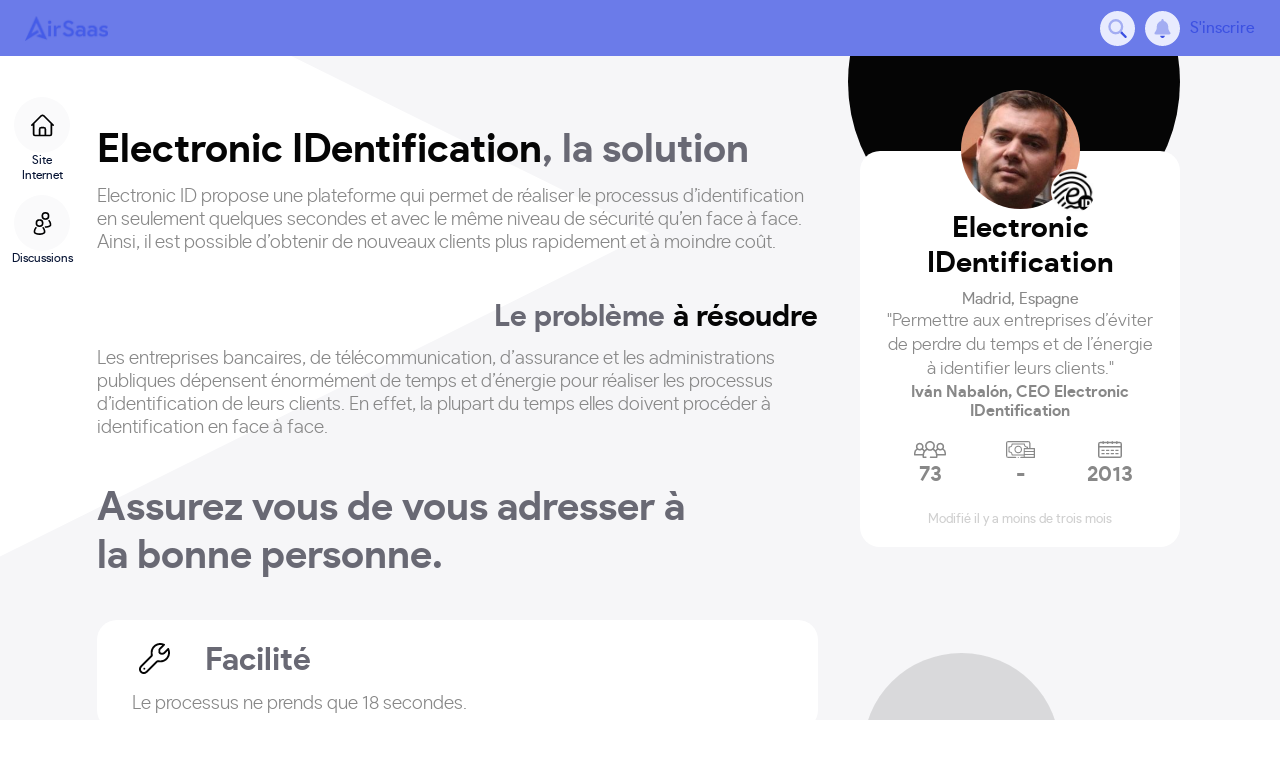

--- FILE ---
content_type: text/html; charset=utf-8
request_url: https://app.airsaas.io/fr/produit/electronic-identification
body_size: 99633
content:
<!doctype html><html lang="fr" translate="no"><head><meta name="viewport" content="initial-scale=1, maximum-scale=1, user-scalable=no, width=device-width"><meta http-equiv="X-UA-Compatible" content="IE=edge" /><meta charset="utf-8" /><meta name="google-site-verification" content="gtY_hVmGD2tdos5TNf5-fKbuEi9K8vcRQBoOu5YMiWQ" /><meta name="google" content="notranslate" /><title data-rh="true">Electronic IDentification - Une solution innovante | AirSaas</title><meta data-rh="true" name="description" content="The most comprehensive search engine for startups and SaaS solutions in Europe"/><meta data-rh="true" property="og:type" content="website"/><meta data-rh="true" property="og:description" content="The most comprehensive search engine for startups and SaaS solutions in Europe"/><meta data-rh="true" property="og:locale" content="fr_FR"/><meta data-rh="true" name="title" content="Electronic IDentification - Une solution innovante | AirSaas"/><meta data-rh="true" property="og:title" content="Electronic IDentification - Une solution innovante | AirSaas"/><meta data-rh="true" property="og:image" content="https://res.cloudinary.com/iotv-startupsearch/image/upload/c_fill,h_200,w_200/v1/prod-airsaas/iudljuca25wdv5qcutul.jpg"/><meta data-rh="true" name="robots" content="index,follow"/><meta data-rh="true" property="og:url" content="https://app.airsaas.io/fr/produit/electronic-identification"/><meta data-rh="true" name="twitter:card" content="summary"/><meta data-rh="true" name="twitter:title" content="Electronic IDentification - Une solution innovante | AirSaas"/><meta data-rh="true" name="twitter:image" content="https://res.cloudinary.com/iotv-startupsearch/image/upload/c_fill,h_200,w_200/v1/prod-airsaas/iudljuca25wdv5qcutul.jpg"/><link data-rh="true" rel="preload" as="font" href="/static/assets/airsaassans-regular-webfont.BjTUeHwh.woff2" type="font/woff2" crossOrigin="anonymous"/><link data-rh="true" rel="preload" as="font" href="/static/assets/airsaassans-light-webfont.DrecK7ud.woff2" type="font/woff2" crossOrigin="anonymous"/><link data-rh="true" rel="preload" as="font" href="/static/assets/airsaassans-bold-webfont.BllDFKtL.woff2" type="font/woff2" crossOrigin="anonymous"/><link data-rh="true" rel="preload" as="font" href="/static/assets/airsaassans-medium-webfont.DkfZuxcW.woff2" type="font/woff2" crossOrigin="anonymous"/><link data-rh="true" rel="canonical" href="https://app.airsaas.io/fr/produit/electronic-identification"/><link rel="apple-touch-icon" sizes="57x57" href="/static/assets/apple-touch-icon-57x57.png"><link rel="apple-touch-icon" sizes="60x60" href="/static/assets/apple-touch-icon-60x60.png"><link rel="apple-touch-icon" sizes="72x72" href="/static/assets/apple-touch-icon-72x72.png"><link rel="apple-touch-icon" sizes="76x76" href="/static/assets/apple-touch-icon-76x76.png"><link rel="apple-touch-icon" sizes="114x114" href="/static/assets/apple-touch-icon-114x114.png"><link rel="apple-touch-icon" sizes="120x120" href="/static/assets/apple-touch-icon-120x120.png"><link rel="apple-touch-icon" sizes="144x144" href="/static/assets/apple-touch-icon-144x144.png"><link rel="apple-touch-icon" sizes="152x152" href="/static/assets/apple-touch-icon-152x152.png"><link rel="apple-touch-icon" sizes="167x167" href="/static/assets/apple-touch-icon-167x167.png"><link rel="apple-touch-icon" sizes="180x180" href="/static/assets/apple-touch-icon-180x180.png"><link rel="apple-touch-icon" sizes="1024x1024" href="/static/assets/apple-touch-icon-1024x1024.png"><link rel="icon" type="image/png" sizes="16x16" href="/static/assets/favicon-16x16.png"><link rel="icon" type="image/png" sizes="32x32" href="/static/assets/favicon-32x32.png"><link rel="icon" type="image/png" sizes="228x228" href="/static/assets/coast-228x228.png"><link rel="manifest" href="/static/assets/manifest.json"><link rel="shortcut icon" href="/favicon.ico"><link rel="icon" href="/favicon.ico"><meta name="apple-mobile-web-app-capable" content="yes"><meta name="apple-mobile-web-app-status-bar-style" content="black-translucent"><meta name="apple-mobile-web-app-title" content="AirSaas"><meta name="application-name" content="AirSaas"><meta name="mobile-web-app-capable" content="yes"><meta name="msapplication-TileColor" content="#fff"><meta name="msapplication-TileImage" content="/static/assets/mstile-144x144.png"><meta name="theme-color" content="#fff"><script type="text/javascript"> !function(){var analytics=window.analytics=window.analytics||[];if(!analytics.initialize)if(analytics.invoked)window.console&&console.error&&console.error("Segment snippet included twice.");else{analytics.invoked=!0;analytics.methods=["trackSubmit","trackClick","trackLink","trackForm","pageview","identify","reset","group","track","ready","alias","debug","page","once","off","on"];analytics.factory=function(t){return function(){var e=Array.prototype.slice.call(arguments);e.unshift(t);analytics.push(e);return analytics}};for(var t=0;t<analytics.methods.length;t++){var e=analytics.methods[t];analytics[e]=analytics.factory(e)}analytics.load=function(t,e){var n=document.createElement("script");n.type="text/javascript";n.async=!0;n.src="https://cdn.segment.com/analytics.js/v1/"+t+"/analytics.min.js";var a=document.getElementsByTagName("script")[0];a.parentNode.insertBefore(n,a);analytics._loadOptions=e};analytics.SNIPPET_VERSION="4.1.0"; }}(); </script><!-- Google Tag Manager --><script>(function(w,d,s,l,i){w[l]=w[l]||[];w[l].push({'gtm.start':new Date().getTime(),event:'gtm.js'}); var f=d.getElementsByTagName(s)[0],j=d.createElement(s),dl=l!='dataLayer'?'&l='+l:'';j.async=true;j.src='https://www.googletagmanager.com/gtm.js?id='+i+dl;f.parentNode.insertBefore(j,f); })(window,document,'script','dataLayer','GTM-NSNSX7S');</script><!-- End Google Tag Manager --><style id='jss-ssr'>.MuiButtonBase-root{color: inherit;border: 0;cursor: pointer;margin: 0;display: inline-flex;outline: 0;padding: 0;position: relative;align-items: center;user-select: none;border-radius: 0;vertical-align: middle;-moz-appearance: none;justify-content: center;text-decoration: none;background-color: transparent;-webkit-appearance: none;-webkit-tap-highlight-color: transparent;}.MuiButtonBase-root::-moz-focus-inner{border-style: none;}.MuiButtonBase-root.Mui-disabled{cursor: default;pointer-events: none;}@media print{.MuiButtonBase-root{color-adjust: exact;}} .MuiIconButton-root{flex: 0 0 auto;color: rgba(0,0,0,0.54);padding: 12px;overflow: visible;font-size: 1.5rem;text-align: center;transition: background-color 150ms cubic-bezier(0.4,0,0.2,1) 0ms;border-radius: 50%;}.MuiIconButton-root:hover{background-color: rgba(0,0,0,0.04);}.MuiIconButton-root.Mui-disabled{color: rgba(0,0,0,0.26);background-color: transparent;}@media (hover: none){.MuiIconButton-root:hover{background-color: transparent;}} .MuiIconButton-edgeStart{margin-left: -12px;}.MuiIconButton-sizeSmall.MuiIconButton-edgeStart{margin-left: -3px;}.MuiIconButton-edgeEnd{margin-right: -12px;}.MuiIconButton-sizeSmall.MuiIconButton-edgeEnd{margin-right: -3px;}.MuiIconButton-colorInherit{color: inherit;}.MuiIconButton-colorPrimary{color: #3c51e2;}.MuiIconButton-colorPrimary:hover{background-color: rgba(60,81,226,0.04);}@media (hover: none){.MuiIconButton-colorPrimary:hover{background-color: transparent;}} .MuiIconButton-colorSecondary{color: #061333;}.MuiIconButton-colorSecondary:hover{background-color: rgba(6,19,51,0.04);}@media (hover: none){.MuiIconButton-colorSecondary:hover{background-color: transparent;}} .MuiIconButton-sizeSmall{padding: 3px;font-size: 1.125rem;}.MuiIconButton-label{width: 100%;display: flex;align-items: inherit;justify-content: inherit;}.MuiBackdrop-root{top: 0;left: 0;right: 0;bottom: 0;display: flex;z-index: -1;position: fixed;align-items: center;justify-content: center;background-color: rgba(6,19,51,0.7);-webkit-tap-highlight-color: transparent;}.MuiBackdrop-invisible{background-color: transparent;}.MuiButton-root{color: #535b6f;padding: 6px 16px;font-size: 0.875rem;min-width: 64px;box-sizing: border-box;transition: background-color 250ms cubic-bezier(0.4,0,0.2,1) 0ms,box-shadow 250ms cubic-bezier(0.4,0,0.2,1) 0ms,border 250ms cubic-bezier(0.4,0,0.2,1) 0ms;font-family: Airsaas sans;font-weight: 500;line-height: 1.75;border-radius: 10px;text-transform: uppercase;}.MuiButton-root:hover{text-decoration: none;background-color: rgba(83,91,111,0.04);}.MuiButton-root.Mui-disabled{color: rgba(0,0,0,0.26);}@media (hover: none){.MuiButton-root:hover{background-color: transparent;}} .MuiButton-root:hover.Mui-disabled{background-color: transparent;}.MuiButton-label{width: 100%;display: inherit;align-items: inherit;justify-content: inherit;}.MuiButton-text{padding: 6px 8px;}.MuiButton-textPrimary{color: #3c51e2;}.MuiButton-textPrimary:hover{background-color: rgba(60,81,226,0.04);}@media (hover: none){.MuiButton-textPrimary:hover{background-color: transparent;}} .MuiButton-textSecondary{color: #061333;}.MuiButton-textSecondary:hover{background-color: rgba(6,19,51,0.04);}@media (hover: none){.MuiButton-textSecondary:hover{background-color: transparent;}} .MuiButton-outlined{border: 1px solid rgba(0,0,0,0.23);padding: 5px 15px;}.MuiButton-outlined.Mui-disabled{border: 1px solid rgba(0,0,0,0.12);}.MuiButton-outlinedPrimary{color: #3c51e2;border: 1px solid rgba(60,81,226,0.5);}.MuiButton-outlinedPrimary:hover{border: 1px solid #3c51e2;background-color: rgba(60,81,226,0.04);}@media (hover: none){.MuiButton-outlinedPrimary:hover{background-color: transparent;}} .MuiButton-outlinedSecondary{color: #061333;border: 1px solid rgba(6,19,51,0.5);}.MuiButton-outlinedSecondary:hover{border: 1px solid #061333;background-color: rgba(6,19,51,0.04);}.MuiButton-outlinedSecondary.Mui-disabled{border: 1px solid rgba(0,0,0,0.26);}@media (hover: none){.MuiButton-outlinedSecondary:hover{background-color: transparent;}} .MuiButton-contained{color: rgba(0,0,0,0.87);box-shadow: 0px 3px 1px -2px rgba(0,0,0,0.2),0px 2px 2px 0px rgba(0,0,0,0.14),0px 1px 5px 0px rgba(0,0,0,0.12);background-color: #e0e0e0;}.MuiButton-contained:hover{box-shadow: 0px 2px 4px -1px rgba(0,0,0,0.2),0px 4px 5px 0px rgba(0,0,0,0.14),0px 1px 10px 0px rgba(0,0,0,0.12);background-color: #d5d5d5;}.MuiButton-contained.Mui-focusVisible{box-shadow: 0px 3px 5px -1px rgba(0,0,0,0.2),0px 6px 10px 0px rgba(0,0,0,0.14),0px 1px 18px 0px rgba(0,0,0,0.12);}.MuiButton-contained:active{box-shadow: 0px 5px 5px -3px rgba(0,0,0,0.2),0px 8px 10px 1px rgba(0,0,0,0.14),0px 3px 14px 2px rgba(0,0,0,0.12);}.MuiButton-contained.Mui-disabled{color: rgba(0,0,0,0.26);box-shadow: none;background-color: rgba(0,0,0,0.12);}@media (hover: none){.MuiButton-contained:hover{box-shadow: 0px 3px 1px -2px rgba(0,0,0,0.2),0px 2px 2px 0px rgba(0,0,0,0.14),0px 1px 5px 0px rgba(0,0,0,0.12);background-color: #e0e0e0;}} .MuiButton-contained:hover.Mui-disabled{background-color: rgba(0,0,0,0.12);}.MuiButton-containedPrimary{color: #fff;background-color: #3c51e2;}.MuiButton-containedPrimary:hover{background-color: rgb(51,68,192);}@media (hover: none){.MuiButton-containedPrimary:hover{background-color: #3c51e2;}} .MuiButton-containedSecondary{color: #fff;background-color: #061333;}.MuiButton-containedSecondary:hover{background-color: rgb(5,16,43);}@media (hover: none){.MuiButton-containedSecondary:hover{background-color: #061333;}} .MuiButton-disableElevation{box-shadow: none;}.MuiButton-disableElevation:hover{box-shadow: none;}.MuiButton-disableElevation.Mui-focusVisible{box-shadow: none;}.MuiButton-disableElevation:active{box-shadow: none;}.MuiButton-disableElevation.Mui-disabled{box-shadow: none;}.MuiButton-colorInherit{color: inherit;border-color: currentColor;}.MuiButton-textSizeSmall{padding: 4px 5px;font-size: 0.8125rem;}.MuiButton-textSizeLarge{padding: 8px 11px;font-size: 0.9375rem;}.MuiButton-outlinedSizeSmall{padding: 3px 9px;font-size: 0.8125rem;}.MuiButton-outlinedSizeLarge{padding: 7px 21px;font-size: 0.9375rem;}.MuiButton-containedSizeSmall{padding: 4px 10px;font-size: 0.8125rem;}.MuiButton-containedSizeLarge{padding: 8px 22px;font-size: 0.9375rem;}.MuiButton-fullWidth{width: 100%;}.MuiButton-startIcon{display: inherit;margin-left: -4px;margin-right: 8px;}.MuiButton-startIcon.MuiButton-iconSizeSmall{margin-left: -2px;}.MuiButton-endIcon{display: inherit;margin-left: 8px;margin-right: -4px;}.MuiButton-endIcon.MuiButton-iconSizeSmall{margin-right: -2px;}.MuiButton-iconSizeSmall > *:first-child{font-size: 18px;}.MuiButton-iconSizeMedium > *:first-child{font-size: 20px;}.MuiButton-iconSizeLarge > *:first-child{font-size: 22px;}.MuiTooltip-popper{z-index: 1500;pointer-events: none;}.MuiTooltip-popperInteractive{pointer-events: auto;}.MuiTooltip-popperArrow[x-placement*="bottom"] .MuiTooltip-arrow{top: 0;left: 0;margin-top: -0.71em;margin-left: 4px;margin-right: 4px;}.MuiTooltip-popperArrow[x-placement*="top"] .MuiTooltip-arrow{left: 0;bottom: 0;margin-left: 4px;margin-right: 4px;margin-bottom: -0.71em;}.MuiTooltip-popperArrow[x-placement*="right"] .MuiTooltip-arrow{left: 0;width: 0.71em;height: 1em;margin-top: 4px;margin-left: -0.71em;margin-bottom: 4px;}.MuiTooltip-popperArrow[x-placement*="left"] .MuiTooltip-arrow{right: 0;width: 0.71em;height: 1em;margin-top: 4px;margin-right: -0.71em;margin-bottom: 4px;}.MuiTooltip-popperArrow[x-placement*="left"] .MuiTooltip-arrow::before{transform-origin: 0 0;}.MuiTooltip-popperArrow[x-placement*="right"] .MuiTooltip-arrow::before{transform-origin: 100% 100%;}.MuiTooltip-popperArrow[x-placement*="top"] .MuiTooltip-arrow::before{transform-origin: 100% 0;}.MuiTooltip-popperArrow[x-placement*="bottom"] .MuiTooltip-arrow::before{transform-origin: 0 100%;}.MuiTooltip-tooltip{color: #fff;padding: 4px 8px;font-size: 0.625rem;max-width: 300px;word-wrap: break-word;font-family: Airsaas sans;font-weight: 500;line-height: 1.4em;border-radius: 10px;background-color: rgba(97,97,97,0.9);}.MuiTooltip-tooltipArrow{margin: 0;position: relative;}.MuiTooltip-arrow{color: rgba(97,97,97,0.9);width: 1em;height: 0.71em;overflow: hidden;position: absolute;box-sizing: border-box;}.MuiTooltip-arrow::before{width: 100%;height: 100%;margin: auto;content: "";display: block;transform: rotate(45deg);background-color: currentColor;}.MuiTooltip-touch{padding: 8px 16px;font-size: 0.875rem;font-weight: 400;line-height: 1.14286em;}.MuiTooltip-tooltipPlacementLeft{margin: 0 24px ;transform-origin: right center;}@media (min-width:600px){.MuiTooltip-tooltipPlacementLeft{margin: 0 14px;}} .MuiTooltip-tooltipPlacementRight{margin: 0 24px;transform-origin: left center;}@media (min-width:600px){.MuiTooltip-tooltipPlacementRight{margin: 0 14px;}} .MuiTooltip-tooltipPlacementTop{margin: 24px 0;transform-origin: center bottom;}@media (min-width:600px){.MuiTooltip-tooltipPlacementTop{margin: 14px 0;}} .MuiTooltip-tooltipPlacementBottom{margin: 24px 0;transform-origin: center top;}@media (min-width:600px){.MuiTooltip-tooltipPlacementBottom{margin: 14px 0;}} .jss12{z-index: 4901;}.jss14[x-placement*="top"] .jss15::before{border-width: 14px 8px 0 8px;}.jss14[x-placement*="bottom"] .jss15::before{border-width: 0 8px 14px 8px;}.jss16{color: #FFFFFF;padding: 8px 7px 7px;font-size: 14px;max-width: 300px;min-width: auto;max-height: auto;text-align: center;font-family: Airsaas sans;line-height: 19px;border-radius: 8px;background-color: #3c51e2;}.jss16 .ghost{} .jss16 .ghost svg{padding-right: 0px;}.jss17{color: #3c51e2;font-size: 12px;}.jss42{color: #FFFFFF;padding: 8px 7px 7px;font-size: 14px;max-width: 300px;min-width: auto;max-height: auto;text-align: center;font-family: Airsaas sans;line-height: 19px;border-radius: 8px;background-color: #3c51e2;}.jss42 .ghost{} .jss42 .ghost svg{padding-right: 0px;}.jss43{color: #3c51e2;font-size: 12px;}.jss47{color: #FFFFFF;padding: 8px 7px 7px;font-size: 14px;max-width: 300px;min-width: auto;max-height: auto;text-align: center;font-family: Airsaas sans;line-height: 19px;border-radius: 8px;background-color: #3c51e2;}.jss47 .ghost{} .jss47 .ghost svg{padding-right: 0px;}.jss48{color: #3c51e2;font-size: 12px;}.jss49{color: #FFFFFF;padding: 8px 7px 7px;font-size: 14px;max-width: 300px;min-width: auto;max-height: auto;text-align: center;font-family: Airsaas sans;line-height: 19px;border-radius: 8px;background-color: #3c51e2;}.jss49 .ghost{} .jss49 .ghost svg{padding-right: 0px;}.jss50{color: #3c51e2;font-size: 12px;}.jss51{color: #FFFFFF;padding: 8px 7px 7px;font-size: 14px;max-width: 300px;min-width: auto;max-height: auto;text-align: center;font-family: Airsaas sans;line-height: 19px;border-radius: 8px;background-color: #3c51e2;}.jss51 .ghost{} .jss51 .ghost svg{padding-right: 0px;}.jss52{color: #3c51e2;font-size: 12px;}.jss57{color: #FFFFFF;padding: 8px 7px 7px;font-size: 14px;max-width: 300px;min-width: auto;max-height: auto;text-align: center;font-family: Airsaas sans;line-height: 19px;border-radius: 8px;background-color: #3c51e2;}.jss57 .ghost{} .jss57 .ghost svg{padding-right: 0px;}.jss58{color: #3c51e2;font-size: 12px;}.jss59{color: #FFFFFF;padding: 8px 7px 7px;font-size: 14px;max-width: 300px;min-width: auto;max-height: auto;text-align: center;font-family: Airsaas sans;line-height: 19px;border-radius: 8px;background-color: #3c51e2;}.jss59 .ghost{} .jss59 .ghost svg{padding-right: 0px;}.jss60{color: #3c51e2;font-size: 12px;}.jss61{color: #FFFFFF;padding: 8px 7px 7px;font-size: 14px;max-width: 300px;min-width: auto;max-height: auto;text-align: center;font-family: Airsaas sans;line-height: 19px;border-radius: 8px;background-color: #3c51e2;}.jss61 .ghost{} .jss61 .ghost svg{padding-right: 0px;}.jss62{color: #3c51e2;font-size: 12px;}.jss77{color: #FFFFFF;padding: 8px 7px 7px;font-size: 14px;max-width: 300px;min-width: auto;max-height: auto;text-align: center;font-family: Airsaas sans;line-height: 19px;border-radius: 8px;background-color: #3c51e2;}.jss77 .ghost{} .jss77 .ghost svg{padding-right: 0px;}.jss78{color: #3c51e2;font-size: 12px;}.jss79{color: #FFFFFF;padding: 8px 7px 7px;font-size: 14px;max-width: 300px;min-width: auto;max-height: auto;text-align: center;font-family: Airsaas sans;line-height: 19px;border-radius: 8px;background-color: #3c51e2;}.jss79 .ghost{} .jss79 .ghost svg{padding-right: 0px;}.jss80{color: #3c51e2;font-size: 12px;}.jss81{color: #FFFFFF;padding: 8px 7px 7px;font-size: 14px;max-width: 300px;min-width: auto;max-height: auto;text-align: center;font-family: Airsaas sans;line-height: 19px;border-radius: 8px;background-color: #3c51e2;}.jss81 .ghost{} .jss81 .ghost svg{padding-right: 0px;}.jss82{color: #3c51e2;font-size: 12px;}.jss44{top: auto;bottom: 0;height: 200px;background: white;transition: 300ms;}.jss45{height: 500px;max-height: 70vh;}.jss46{top: auto;color: #2DE274;width: 100%;bottom: 0;height: 100px;padding: 0;position: absolute;background: white;margin-top: auto;}.jss63{width: fit-content;border: 1px solid transparent;box-shadow: none;font-weight: 300;border-radius: 100px;text-transform: none;}.jss63.Mui-disabled{color: #8D94A3;border: 1px solid #EEF1F4;background-color: #EEF1F4;}.jss63 .MuiButton-label{display: flex;padding: 0px;align-items: center;}.jss63 .MuiButton-startIcon{margin-left: 0px;margin-right: 5px;}.jss63 .MuiButton-endIcon{margin-left: 5px;margin-right: 0px;}.jss64{gap: 5px;display: flex;align-items: center;}.jss68{padding: 6px 14px;font-size: 12px;line-height: 15px;}.jss68 .MuiButton-startIcon svg,.jss68 .MuiButton-endIcon svg{font-size: 14px;}.jss68 .loading-spinner{width: 14px!important;height: 14px!important;}.jss69{padding: 7px 19px;font-size: 16px;line-height: 19px;}.jss69 .MuiButton-startIcon svg,.jss69 .MuiButton-endIcon svg{font-size: 19px;}.jss69 .loading-spinner{width: 16px!important;height: 16px!important;}.jss70{padding: 9px 24px;font-size: 19px;line-height: 23px;}.jss70 .MuiButton-startIcon svg,.jss70 .MuiButton-endIcon svg{font-size: 23px;}.jss70 .loading-spinner{width: 19px!important;height: 19px!important;}.jss71{width: 100%!important;justify-content: flex-start;}.jss72{color: #fff;background-color: #3c51e2;}.jss72:hover{color: #fff;background-color: #061333;}.jss72:active{border-color: #d1d5f5;background-color: #d1d5f5;}.jss73{color: #3c51e2;border: 1px solid #3c51e2;}.jss73:hover{color: #3c51e2;border: 1px solid #E8EBFE;background-color: #E8EBFE;}.jss73:active{border-color: #d1d5f5;background-color: #d1d5f5;}.jss74{color: #3c51e2;}.jss74:hover{color: #3c51e2;background-color: #E8EBFE;}.jss74:active{color: #3c51e2;border-color: #d1d5f5;background-color: #d1d5f5;}.jss83{color: #fff;background-color: #3c51e2;}.jss83:hover{color: #fff;background-color: #061333;}.jss83:active{border-color: #d1d5f5;background-color: #d1d5f5;}.jss84{color: #3c51e2;border: 1px solid #3c51e2;}.jss84:hover{color: #3c51e2;border: 1px solid #E8EBFE;background-color: #E8EBFE;}.jss84:active{border-color: #d1d5f5;background-color: #d1d5f5;}.jss85{color: #3c51e2;}.jss85:hover{color: #3c51e2;background-color: #E8EBFE;}.jss85:active{color: #3c51e2;border-color: #d1d5f5;background-color: #d1d5f5;}.jss55{color: #55A0FF;text-decoration: none;}.jss56{} .jss56:hover{color: rgb(76,144,229);}.jss75{color: #2D3F66;text-decoration: none;}.jss76{} .jss76:hover{color: rgb(40,56,91);}.jss33{z-index: 2001!important;}.jss34{color: #B0ACC7;display: flex;box-shadow: #0000000B 0px 2px 3px;}.jss35{display: flex;padding: 2px 0;flex-direction: column;}.jss36{overflow: hidden;box-shadow: 0px 5px 6px #00000052;border-radius: 10px;}.jss38{padding: 8px 0;box-shadow: 0px 5px 6px #00000052!important;border-radius: 10px;}.jss39{transition-duration: 0ms!important;}.jss7{width: 100vw;height: 100vh;z-index: 2000;background-color: rgb(6,19,51,0.43);}.jss8{background-color: transparent!important;}.jss9{flex: 0 0 30px;padding: 9px;z-index: 4500;position: absolute;}.jss10{width: 18px;height: 18px;}.jss18{width: 35px;height: 35px;padding: 8px;box-sizing: border-box;font-family: Airsaas sans;background-color: #E8EBFE;}.jss18 svg{color: #3c51e2;font-size: 19px;}.jss18:hover,.jss18.active{background-color: #3c51e2;}.jss18:hover svg,.jss18.active svg{fill: #fff;color: #fff;}.jss22:not(.inputFilled) .MuiInputBase-input::placeholder{color: #061333;opacity: 100%;}.jss22 svg{opacity: 100%!important;}.jss23{color: #3c51e2;overflow: hidden;white-space: nowrap;text-overflow: ellipsis;}.jss24{display: flex;padding: 12px 30px 12px 22px;background: transparent;align-items: center;line-height: 1;margin-bottom: 12px;justify-content: space-between;}.jss24:hover{background: #0000000a;}.jss25{color: #3c51e2;cursor: pointer;margin: 0px;display: flex;align-items: center;}.jss27{display: flex;align-items: center;margin-bottom: 12px;}.jss28{color: #3C51E2;cursor: pointer;margin: 0px;display: flex;align-items: center;}.jss29{padding: 10px;border-bottom: 1px solid #E5E7EA;}.jss30{margin-top: 10px;}.jss31{width: 100%;div-shadow: 0px 5px 6px #00000052;border-radius: 10px!important;margin-bottom: 12px;}.jss32{width: 100%;margin-top: 12px;padding-left: 13px;padding-right: 13px;}.jss40{position: relative;}.jss41{top: 0px;color: #ffffff;right: 0px;width: 11px;height: 11px;padding: 0 2px;overflow: hidden;position: absolute;font-size: 16px;box-sizing: border-box;text-align: center;font-weight: 600;line-height: 22px;border-radius: 11px;background-color: #FF0A55;}.jss19:hover .jss20{display: flex;}.jss20{gap: 8px;color: #3c51e2;cursor: pointer;display: none;flex-grow: 1;font-size: 13px;align-items: center;font-weight: 600;justify-content: end;}.jss20 svg{fill: #3c51e2;width: 11px;}.jss11{position: relative;}.jss1{z-index: 2001!important;}.jss1 .MuiDialog-paperScrollPaper{right: 0;width: 451px!important;height: 100%;margin: 0;position: absolute;max-width: 451px!important;box-shadow: none;max-height: 100%;border-radius: 0!important;background-color: transparent!important;}@media (max-width:1279.95px){.jss1 .MuiDialog-paperScrollPaper{width: 70%!important;max-width: 70%!important;}}@media (max-width:959.95px){.jss1 .MuiDialog-paperScrollPaper{width: 100%!important;max-width: 100%!important;}} .jss2 .MuiDialog-paperScrollPaper{width: 50vw!important;max-width: 50vw!important;}.jss3{height: 100%;display: flex;}.jss4{color: #fff;height: fit-content;margin-top: 2px;margin-right: 5px;background-color: transparent;}.jss5{gap: 20px;height: auto;display: flex;padding: 10px 10px;overflow: hidden;position: relative;background: linear-gradient(81deg,#061333 20.06%,#3c51e2 123.75%)!important;box-shadow: 0px 11px 15px -7px rgba(0,0,0,0.2),0px 24px 38px 3px rgba(0,0,0,0.14),0px 9px 46px 8px rgba(0,0,0,0.12);max-height: 100%;flex-direction: column;background-color: white;}.jss5::before{top: 67px;right: -190px;width: 481px;filter: blur(40.86px);height: 472px;content: "";opacity: 0.15;z-index: 0;position: absolute;background: radial-gradient(circle at 72% 45%,#8998FF 0%,#C2CAFF 100%);border-radius: 50%;pointer-events: none;}.jss5::after{left: -203px;width: 566px;bottom: 268px;filter: blur(40.86px);height: 555px;content: "";opacity: 0.1;z-index: 0;position: absolute;background: radial-gradient(circle at 72% 45%,#8998FF 0%,#C2CAFF 86.59%);border-radius: 50%;pointer-events: none;}.jss5 > *{z-index: 1;position: relative;}.jss6{background: white!important;}.jss6::before{display: none;}.jss6::after{display: none;}</style><link rel="stylesheet" href="/static/assets/entry-client.CYQEYFBL.css"><style> :root { --spacing : 10; --typography-fontFamily : Airsaas sans; --palette-mode : light; --palette-tonalOffset : 0.1; --palette-divider : #E5E7EA; --palette-divider-rgb : 229,231,234; --shape-borderRadius : 10px; --shape-borderRadiusSm : 12px; --shape-borderRadiusMd : 16px; --dimensions-headerHeight : 55px; --dimensions-topBarHeight : 45px; --dimensions-topDoubleBarHeight : 90px; --dimensions-topTripleBarHeight : 131px; --palette-common-black : #000; --palette-common-white : #fff; --palette-primary-2 : #F8F9FF; --palette-primary-2-rgb : 248,249,255; --palette-primary-5 : #F3F3FC; --palette-primary-5-rgb : 243,243,252; --palette-primary-10 : #E8EBFE; --palette-primary-10-rgb : 232,235,254; --palette-primary-20 : #d1d5f5; --palette-primary-20-rgb : 209,213,245; --palette-primary-40 : #B1B9F3; --palette-primary-40-rgb : 177,185,243; --palette-primary-60 : #8A97EE; --palette-primary-60-rgb : 138,151,238; --palette-primary-70 : #6B7BE9; --palette-primary-70-rgb : 107,123,233; --palette-primary-main : #3c51e2; --palette-primary-main-rgb : 60,81,226; --palette-primary : #3c51e2; --palette-primary-rgb : 60,81,226; --palette-primary-contrastText : #fff; --palette-secondary-2 : #FAFAFB; --palette-secondary-2-rgb : 250,250,251; --palette-secondary-5 : #EEF1F4; --palette-secondary-5-rgb : 238,241,244; --palette-secondary-10 : #E5E7EA; --palette-secondary-10-rgb : 229,231,234; --palette-secondary-20 : #D2D6DC; --palette-secondary-20-rgb : 210,214,220; --palette-secondary-40 : #A6AAB6; --palette-secondary-40-rgb : 166,170,182; --palette-secondary-50 : #8D94A3; --palette-secondary-50-rgb : 141,148,163; --palette-secondary-70 : #50596F; --palette-secondary-70-rgb : 80,89,111; --palette-secondary-main : #061333; --palette-secondary-main-rgb : 6,19,51; --palette-secondary : #061333; --palette-secondary-rgb : 6,19,51; --palette-secondary-contrastText : #fff; --palette-success-10 : #03E26B; --palette-success-10-rgb : 3,226,107; --palette-success-20 : #CDF9E1; --palette-success-20-rgb : 205,249,225; --palette-success-30 : #A7F5CB; --palette-success-30-rgb : 167,245,203; --palette-success-main : #03E26B; --palette-success-main-rgb : 3,226,107; --palette-success : #03E26B; --palette-success-rgb : 3,226,107; --palette-success-contrastText : #fff; --palette-error-5 : #FFF3F7; --palette-error-5-rgb : 255,243,247; --palette-error-10 : #FFE7EE; --palette-error-10-rgb : 255,231,238; --palette-error-20 : #FF8DAB; --palette-error-20-rgb : 255,141,171; --palette-error-40 : #FF8DAB; --palette-error-40-rgb : 255,141,171; --palette-error-main : #FF0A55; --palette-error-main-rgb : 255,10,85; --palette-error : #FF0A55; --palette-error-rgb : 255,10,85; --palette-error-contrastText : #fff; --palette-yellow-5 : #FFFBEB; --palette-yellow-5-rgb : 255,251,235; --palette-yellow-10 : #FFF6D8; --palette-yellow-10-rgb : 255,246,216; --palette-yellow-20 : #FCD977; --palette-yellow-20-rgb : 252,217,119; --palette-yellow-main : #FFD43B; --palette-yellow-main-rgb : 255,212,59; --palette-yellow : #FFD43B; --palette-yellow-rgb : 255,212,59; --palette-yellow-contrastText : #fff; --palette-warning-5 : #FFFBEB; --palette-warning-5-rgb : 255,251,235; --palette-warning-10 : #FFF6D8; --palette-warning-10-rgb : 255,246,216; --palette-warning-20 : #FCD977; --palette-warning-20-rgb : 252,217,119; --palette-warning-main : #FFD43B; --palette-warning-main-rgb : 255,212,59; --palette-warning : #FFD43B; --palette-warning-rgb : 255,212,59; --palette-warning-contrastText : #fff; --palette-orange-20 : #fff0e1; --palette-orange-20-rgb : 255,240,225; --palette-orange-60 : #FFD4AA; --palette-orange-60-rgb : 255,212,170; --palette-orange-70 : #FFB977; --palette-orange-70-rgb : 255,185,119; --palette-orange-main : #FF922B; --palette-orange-main-rgb : 255,146,43; --palette-orange : #FF922B; --palette-orange-rgb : 255,146,43; --palette-orange-contrastText : #fff; --palette-terracotta-main : #D9480F; --palette-terracotta-main-rgb : 217,72,15; --palette-terracotta : #D9480F; --palette-terracotta-rgb : 217,72,15; --palette-terracotta-contrastText : #fff; --palette-white-main : #ffffff; --palette-white-main-rgb : 255,255,255; --palette-white : #ffffff; --palette-white-rgb : 255,255,255; --palette-white-contrastText : #061333; --palette-white-contrastText-rgb : 6,19,51; --palette-dark-60 : #475467; --palette-dark-60-rgb : 71,84,103; --palette-dark-80 : #535B6F; --palette-dark-80-rgb : 83,91,111; --palette-dark-90 : #101828; --palette-dark-90-rgb : 16,24,40; --palette-dark-main : #000000; --palette-dark-main-rgb : 0,0,0; --palette-dark : #000000; --palette-dark-rgb : 0,0,0; --palette-dark-contrastText : #fff; --palette-whitePrimary-main : #ffffff; --palette-whitePrimary-main-rgb : 255,255,255; --palette-whitePrimary : #ffffff; --palette-whitePrimary-rgb : 255,255,255; --palette-whitePrimary-contrastText : #3c51e2; --palette-whitePrimary-contrastText-rgb : 60,81,226; --palette-lightPrimary-2 : #F8F9FF; --palette-lightPrimary-2-rgb : 248,249,255; --palette-lightPrimary-5 : #F3F3FC; --palette-lightPrimary-5-rgb : 243,243,252; --palette-lightPrimary-10 : #E8EBFE; --palette-lightPrimary-10-rgb : 232,235,254; --palette-lightPrimary-20 : #d1d5f5; --palette-lightPrimary-20-rgb : 209,213,245; --palette-lightPrimary-40 : #B1B9F3; --palette-lightPrimary-40-rgb : 177,185,243; --palette-lightPrimary-60 : #8A97EE; --palette-lightPrimary-60-rgb : 138,151,238; --palette-lightPrimary-70 : #6B7BE9; --palette-lightPrimary-70-rgb : 107,123,233; --palette-lightPrimary-main : #E8EBFE; --palette-lightPrimary-main-rgb : 232,235,254; --palette-lightPrimary : #E8EBFE; --palette-lightPrimary-rgb : 232,235,254; --palette-lightPrimary-contrastText : #3c51e2; --palette-lightPrimary-contrastText-rgb : 60,81,226; --palette-lightWhitePrimary-2 : #F8F9FF; --palette-lightWhitePrimary-2-rgb : 248,249,255; --palette-lightWhitePrimary-5 : #F3F3FC; --palette-lightWhitePrimary-5-rgb : 243,243,252; --palette-lightWhitePrimary-10 : #E8EBFE; --palette-lightWhitePrimary-10-rgb : 232,235,254; --palette-lightWhitePrimary-20 : #d1d5f5; --palette-lightWhitePrimary-20-rgb : 209,213,245; --palette-lightWhitePrimary-40 : #B1B9F3; --palette-lightWhitePrimary-40-rgb : 177,185,243; --palette-lightWhitePrimary-60 : #8A97EE; --palette-lightWhitePrimary-60-rgb : 138,151,238; --palette-lightWhitePrimary-70 : #6B7BE9; --palette-lightWhitePrimary-70-rgb : 107,123,233; --palette-lightWhitePrimary-main : #ffffff; --palette-lightWhitePrimary-main-rgb : 255,255,255; --palette-lightWhitePrimary : #ffffff; --palette-lightWhitePrimary-rgb : 255,255,255; --palette-lightWhitePrimary-contrastText : #3c51e2; --palette-lightWhitePrimary-contrastText-rgb : 60,81,226; --palette-custom-1 : #E373BE; --palette-custom-1-rgb : 227,115,190; --palette-custom-2 : #E87D6E; --palette-custom-2-rgb : 232,125,110; --palette-custom-3 : #E5B58E; --palette-custom-3-rgb : 229,181,142; --palette-custom-4 : #B9A55A; --palette-custom-4-rgb : 185,165,90; --palette-custom-5 : #88BAA5; --palette-custom-5-rgb : 136,186,165; --palette-custom-6 : #1FBAB8; --palette-custom-6-rgb : 31,186,184; --palette-custom-7 : #2FC492; --palette-custom-7-rgb : 47,196,146; --palette-custom-8 : #206665; --palette-custom-8-rgb : 32,102,101; --palette-custom-9 : #60B7E7; --palette-custom-9-rgb : 96,183,231; --palette-custom-10 : #71D7EA; --palette-custom-10-rgb : 113,215,234; --palette-custom-11 : #A296CC; --palette-custom-11-rgb : 162,150,204; --palette-custom-12 : #5D5EA7; --palette-custom-12-rgb : 93,94,167; --palette-custom-1_bg : #FFF3FB; --palette-custom-1_bg-rgb : 255,243,251; --palette-custom-2_bg : #FFF5F3; --palette-custom-2_bg-rgb : 255,245,243; --palette-custom-3_bg : #FFF8F3; --palette-custom-3_bg-rgb : 255,248,243; --palette-custom-4_bg : #FFFDF3; --palette-custom-4_bg-rgb : 255,253,243; --palette-custom-5_bg : #F5FDF6; --palette-custom-5_bg-rgb : 245,253,246; --palette-custom-6_bg : #F3FCFC; --palette-custom-6_bg-rgb : 243,252,252; --palette-custom-7_bg : #F4FCF9; --palette-custom-7_bg-rgb : 244,252,249; --palette-custom-8_bg : #F3F7F7; --palette-custom-8_bg-rgb : 243,247,247; --palette-custom-9_bg : #F4FBFF; --palette-custom-9_bg-rgb : 244,251,255; --palette-custom-10_bg : #F4FDFF; --palette-custom-10_bg-rgb : 244,253,255; --palette-custom-11_bg : #F6F4FF; --palette-custom-11_bg-rgb : 246,244,255; --palette-custom-12_bg : #F3F3F7; --palette-custom-12_bg-rgb : 243,243,247; --palette-text-primary : #535b6f; --palette-text-primary-rgb : 83,91,111; --palette-background-default : #fff; --overrides-MuiFormLabel-root-color : rgba(149, 149, 149, 0.88); --overrides-MuiFormLabel-root-fontSize : 18; --overrides-MuiFormLabel-root-fontWeight : 300; --overrides-MuiBackdrop-root-backgroundColor : rgba(6, 19, 51, 0.7); } </style><script> window.initialI18nStore = {"en":{"auth":{"register_page_uppertext":"Create your account on","register_page_lowertext":"The IT project management tool in collaboration with your teammates","register_page_already_logged":"Already registered?","register_page_connect":"Log in here","register":"Create your account","register_link":"Register","login":"Login","continue":"Continue","change_email":"Change email","invalid_given_name_error_message":"Please enter your first name","invalid_family_name_error_message":"Please enter your family name","invalid_email_error_message":"Please enter a valid professionnal email address","invalid_password_error_message":"The password you chose is too weak (minimum length of 8 characters, including at least 1 uppercase, 1 lowercase and 1 number)","invalid_password_confirm_error_message":"Entered passwords are different","invalid_company_name_error_message":"Please enter your company name","invalid_currentCompany_error_message":"Please enter your company name","invalid_currentPosition_error_message":"Please enter your job title","confirmation":"Confirmation","email_input_placeholder":"Your pro email","given_name_input_placeholder":"Enter your firstname here …","family_name_input_placeholder":"Enter your lastname here …","given_name_input_label":"Firstname","family_name_input_label":"Lastname","password_input_placeholder":"Password","password_confirm_input_placeholder":"Password confirmation","currentCompany_input_placeholder":"Your company","currentPosition_input_label":"Job title","currentPosition_input_placeholder":"What is your job title in the organisation?","job_in_the_organisation_pm":"Project manager","job_in_the_organisation_pmo":"PMO","job_in_the_organisation_director":"C-level","job_in_the_organisation_other":"Other","job_in_the_organisation_label":"Option that describe the most your job in the organisation","send_reset_password_request":"Receive a recovery password email","reset_password":"Reset password","forgot_password":"I forgot my password","forgot_page_uppertext":"Restore my password","requested_forget_password_uppertext":"Check your email inbox !","requested_forget_password_lowertext":"We sent an email to {{ email }}. Click on the link in the email to pick a new password","requested_forget_password_lowertext_invitation":"We sent an invitation email to {{ email }}.","connect_to_airsaas":"Connect to your AirSaas account","landing_page_punchline_1":"Join ","landing_page_punchline_focus":"successful","landing_page_punchline_2":" project teams","login_meta_title":"Log into your Airsaas account","login_meta_desc":"We are thrilled that you are back on Airsaas!","register_meta_title":"Create your Airsaas account","register_meta_desc":"You are only one clic away from your industry's latest innovations!","your_email_verified_hello":"Thank you {{userName}}!","your_email_verified":"Your email address has been confirmed!","invitation_hi":"Hi!","invitation_hi_with_name":"Hi {{ userName }}!","invitation_invite_message":"{{ senderName }} invited you to join the {{ workspaceName }} workspace","register_tos_consent_part1":"I accept ","register_tos_consent_part2":"AirSaas terms of services","register_banner_title":"Join the successful teams","register_banner_first_point":"Well specified projects","register_banner_second_point":"An insightfull reporting","register_banner_third_point":"An efficiant collaboration on transversal projects","register_with_sso":"Create your AirSaas account using your organisation SSO:","this_person_will_not_be_invited":"This person won't be invited on AirSaas. They will be added to the \"ghost users\" list on the settings page.","resend_invitation_email":"Resend invitation email","shared_outside":{"verify_your_access":"Verify your access","shared_link_access_message":"You're trying to access a page using a shared link. To continue, please enter your email.","shared_link_access_message_ai":"You're trying to access our AI agent using a shared link. To continue, please enter your email.","your_professional_email":"Your professional email","validate":"Validate","email_not_found":"We couldn't find your email on the access list.","email_domain_not_allowed":"Your email does not grant you access to this agent. Please feel free to contact your administrator.","existing_account_login":"It looks like you already have an account on AirSaas. Log in to use the agent!","check_your_inbox":"Check your inbox","verification_email_sent":"We've sent you a secure link to access the report. Click the link in your email to continue.","verification_email_sent_ai":"We've sent you a secure link to access the AI agent. Click the link in your email to continue.","secure_link_sent_message":"If you don't see it in a few minutes, check your spam folder or try again.","resend_email":"Resend email","email_sent":"Email sent!","access_revoked":"Access unavailable","access_revoked_subtitle":"It looks like you no longer have access to this page.","access_revoked_message":"This may be because the link has expired or your access has been updated. If you believe this is an error, please contact the workspace administrator.","ai_assistant_title":"Your AI assistant for project creation","ai_assistant_bullet_1":"Enter your email to get instant access via a secure temporary link.","ai_assistant_bullet_2":"Bring your ideas to life in minutes. Our AI assistant helps you shape, structure, and publish a complete project to your workspace just by answering a few questions."}},"budget":{"page_tooltip":"Total budget for the team in the selected fiscal year, split by Opex and Capex. All values are based on expense lines where the funding team is assigned as analytical axis.","search_team_label":"Search team","teams_select_info":"Select a team to view its budget","teams_select_tooltip":"Teams are organized by hierarchy level. Select a team to see its consolidated budget.","years_select_info":"Select a fiscal year","years_select_tooltip":"Years displayed are those with budget data available for the selected team.","overview_title":"Budget overview {{team}} in {{year}}","overview_tooltip":"Total budget for the team in the selected fiscal year, split by Opex and Capex.\nAll values are based on expense lines where the funding team is assigned as analytical axis.","allocated":"Allocated","allocated_tooltip_prio":"Budget allocation assigned to this team for the selected year. This value must be filled in by the team manager.","allocated_tooltip_upper":"Sum of the declared budget allocations in lower-level teams.","planned":"Planned","planned_tooltip":"Sum of the planned expense line items in projects for the selected year, funded by the selected team","consumed":"Consumed","consumed_tooltip":"Sum of the consumed expense line items in projects for the selected year, funded by the selected team","landing":"Landing","remaining":"Remaining","delta":"Delta","delta_tooltip":"Difference between the allocated and consumed amounts for the selected year.","budget_opex":"Budget Opex","budget_capex":"Budget Capex","budget_opex_year":"Budget Opex {{year}}","budget_capex_year":"Budget Capex {{year}}","no_data_yet":"No data yet!","budget_kpi":"Budget KPIs","opex_capex":"Opex \u002F Capex","opex_consumed_by_aa":"Opex consumed by analytical axis","capex_consumed_by_aa":"Capex consumed by analytical axis","opex_consumed_by_aa_year":"Opex consumed by analytical axis {{year}}","capex_consumed_by_aa_year":"Capex consumed by analytical axis {{year}}","opex_consumed_by_aa_tooltip":"Distribution of Opex consumed by the funding team, broken down by analytical axis.","capex_consumed_by_aa_tooltip":"Distribution of Capex consumed by the funding team, broken down by analytical axis.","total_consumed":"Total consumed","empty_aa":"Empty","human_cost_section_title":"Human cost","human_cost":"Human cost","effort":"Effort (m.d)","effort_unit_en":"m.d.","effort_unit_fr":"m.j.","resources_overview_title":"Overview of resources allocated {{team}} in {{year}}","resources_overview_tooltip":"Breakdown of the human costs per team financed by {{team}} in {{year}}","initial_macro":"Initial macro","initial_milestones":"Initial milestones","delta_macro":"Delta macro","delta_milestones":"Delta milestones","delta_milestones_tooltip_title":"How is the delta calculated?","delta_milestones_tooltip":"Delta milestones = Initial milestones - Consumed","total":"Total","project_count":"{{count}} projects","project_count_one":"{{count}} project","no_adr_tooltip":"This team has declared efforts but no Average Daily Rate (ADR). Without an ADR, we can't calculate the corresponding cost.","project_list_section_title":"Project list","coming_soon_title":"Coming soon","coming_soon_project_list_text":"You will soon have access to the list of projects funded by this team."},"common":{"app_name":"AirSaas","validated_by":"Validated by: {{name}}","created_by":"Created by: {{name}}","created_by_you":"Created by you","created_by_masculine":"Created by: {{name}}","accept":"Accept","decline":"Decline","cancel_modifications":"Cancel edition","cancel":"Cancel","i_understand":"I understand","add":"Add","delete":"Delete","save":"Save","create":"Create","next":"Next","back":"Back","refresh":"Refresh","deactivate":"Deactivate","save_validate":"Save and validate","save_invalidate":"Save and invalidate","edit_and_validate":"Edit and validate","edit":"Edit","restore":"Restore","direct_link":"Direct link","remove":"Remove","download":"Download","import_link":"Import link","stat_products_validated":"{{count}} solutions listed","stat_products_new":"New solutions","stat_products_since_last_visit":"since your last visit","new":"New","or":"or ","fr":"Fr","en":"En","stable":"Stable","lang_fr":"French","lang_en":"English","list_separator_comma":", ","list_separator_and":" and ","pick_a_value":"Pick a value","tooltip_you":"(You)","step":"Step {{count}}","drop_files":"Drop files here","attribute_see_details":"See details","date_placeholder":"MM\u002FDD\u002FYYYY","autocomplete_creatable":"Create \"\u003Cstrong\u003E{{value}}\u003C\u002Fstrong\u003E\"","autocomplete_creatable_empty":"Enter the name of teh element to add","autocomplete_new":"new","user_tooltip_inactive":"{{name}} (inactive)","hide":"Hide","consumed_effort":"Consumed effort","estimated_effort":"Estimated effort","explain_effort_change":"Explain why the estimated effort changed","effort_change_placeholder":"Give your teammates more details","make_multiple_selection":"Make a multiple selection","selected_items":"selected items","selected_items_count":"Selected items ({{count}}):","selected_count":"Selected ({{count}}):","unselect":"Unselect","unselect_all":"Unselect all","search":"Search","find_or_pick_a_value":"Find or pick a value","confirm":"Confirm","first_name":"First name","last_name":"Last name","create_a_ghost_user":"Create a ghost user","back_to_the_list":"Back to the list","create_a_user":"Create a user","search_and_create":"Search and create","history":"History","attribute_tooltip":"{{name}}: {{value}}","daterange_attribute_start_label_default":"Start date","daterange_attribute_start_add_default":"Start date","daterange_attribute_end_label_default":"End date","daterange_end_earlier_then_start":"The end date cannot be earlier than the start date.","form":{"error":{"field_required":"This field is required"}},"yes":"Yes","no":"No","duplicate":"Duplicate","copy":"Copy","validate":"Validate","mark_as_favorite":"Add to favorite","unmark_as_favorite":"Remove from favorites","projects":"Projects","progression":"Progression","advancement":"Advancement","close":"Close","new_version":"A new version of AirSaas is available, do you want to refresh?","user_tooltip_pending":"{{name}} (pending)","user_tooltip_external":"{{name}} (external)","user_tooltip_ghost":"{{name}} (ghost user)","user_tooltip_external_admin":"{{name}} (external). Clic to edit his access rights.","external_user_actions_title":"Actions for external user","modify_access_rights":"Modify access rights","remove_from_people_involved":"Remove from people involved","return_to_airsaas":"Return to Airsaas","expand":"Expand","collapse":"Collapse","open_in_new_tab":"Open in new tab","pin_milestone":"Pin milestone","translate":"Translate","translated_to_english":"Translated to English","translated_to_french":"Translated to French","display_original_version":"Display original version","translate_to_english":"Translate to English","translate_to_french":"Translate to French","zoom_to_fit":"Zoom to fit","warning":"Warning!","change_view":"Change the view","change_program":"Change [[program|singular]]","change_report":"Change report","admins_ambs_can_do_this":"Only administrators and ambassadors can do this action","yes_leave_the_page":"Yes, leave the page","your_changes_will_be_lost":"Your changes will be lost!","people":"People","no_definition":"No description, it can be added by an admin from the workspace settings page.","definition":"Definition ({{length}}\u002F{{maxLength}})","value_definition":"{{value}} ({{length}}\u002F{{maxLength}})","parent":"Parent","no_description_yet":"This value doesn't have a description yet","no_results_found":"No results found...","programs":"[[program|plural]]","choose_value":"Choose a value","hours":"hrs","days":"days","are_you_sure_you_want_to_proceed":"Are you sure you want to proceed?","share":"Share","share_permission_denied":"Sorry, this action is only for users with more permissions","quarter_plan":"Quarter Plan","capacity":"Capacity","roadmap":"Roadmap","request_management":"Request Management","months":{"long":{"1":"January","2":"February","3":"March","4":"April","5":"May","6":"June","7":"July","8":"August","9":"September","10":"October","11":"November","12":"December"},"short":{"1":"Jan","2":"Feb","3":"Mar","4":"Apr","5":"May","6":"Jun","7":"Jul","8":"Aug","9":"Sep","10":"Oct","11":"Nov","12":"Dec"}},"chart_labels":{"week_year":"W{{week}}-{{year}}","month_year":"{{month}}-{{year}}","ctf_year":"CTF{{quarter}}-{{year}}"},"no_data_yet":"No data yet!","error_loading_data":"Error loading data","unexpected_error":"An unexpected error occurred","please_try_again":"Please try again","max":"Max.","average":"Aver.","min":"Min.","archive":"Archive","unarchive":"Unarchive","archived":"Archived","creator":"Creator","owner":"Owner","already_shared_with":"This user already has access to the smartview","operation_successful":"Operation successful","choose_a_team":"Choose a team"},"header":{"in_progress":"Validation in progress","check_email":"Verify your email","edit_profile":"Edit profile","logout":"Log out","you_have":"You have","new":"new","notification_one":"notification","notification_other":"notifications","no_notifications":"You don't have any new notifications","email_confirmed":"Email confirmed","admin_settings":" Admin Settings","Interface_language":"Interface language","comment_time":"{{time}} ago","loading":"Loading","comment_action":"has posted a comment","product_target":"on your product","reply_action":"has replied","comment_target":"to your comment","team_name":"Team {{teamName}}","workspaces":"Workspaces","workspaces_search":"Filter workspaces","workspaces_search_empty":"No workspace found with this filter...","menu_chat":"Chat with us","menu_club":"Go to AirSaas Club","menu_updates":"Updates","menu_roadmap":"See the roadmap","menu_improvement":"Suggest an improvement","menu_help_center":"Help center","navigation_beta":"BETA","navigation_bot_ai":"AI Bot on Teams: project scoping assistance","navigation_soon":"Soon","navigation_new":"New","navigation_project":"Projects","navigation_decision":"Decisions","navigation_attention_points":"Attention points","navigation_milestones":"Milestones","navigation_meeting_report":"Meeting reports","navigation_program":"[[program|plural]]","navigation_report":"Reports","navigation_scenarios":"Scenario","navigation_capacity":"Capacity","navigation_team_capacity":"Team capacity","navigation_quarter_plan":"[[quarter_plan|singular]]","navigation_strategic_plan":"Strategic plan","navigation_manifest":"Manifest","navigation_budget":"Budget","navigation_strategy":"Strategy","navigation_portfolio":"Portfolio","navigation_automation":"Automation","navigation_integrations":"Integrations","navigation_roadmaps":"Roadmaps","navigation_workflows":"Workflows","navigation_agents":"Agents","navigation_prioritization":"Prioritization","navigation_prioritization_per_team":"Prioritization per team","navigation_request_management":"Request Management","navigation_health-check":"Project health check","navigation_translation":"Automatic translations","navigation_msteams_integration":"MS Teams integration","navigation_projects_weather":"Projects weather","notifications_tooltip":"Notifications","help_tooltip":"Help","search_tooltip":"Search","ai_assistant":"AirSaas\nAI Assistant","navigation_milestone":"Milestones","add_graph":"Any graph idea?","add_graph_chat_message":"We are still in beta here! Tell us the graphs you would like us to add to this page :)","project_portfolio_view":"Project portfolio view","request_management":"Request management","roadmap":"Roadmap","expand_button_false":"Activate full screen mode","expand_button_true":"Exit full screen mode","close_button":"Close the presentation","no_access_to_qp":"Only the workspace internal users can access the [[quarter_plan|singular]] page","projects_of_program":"[[program|singular]] projects","pfs_dashboard":"PFS Dashboard"},"searchBar":{"searchbar_suggestion_0":"The maintenance of my building","searchbar_suggestion_1":"The traceability of my equipment","searchbar_suggestion_2":"The optimization of my workspace","searchbar_suggestion_3":"The communication of my team","searchbar_suggestion_4":"My energy consumption","searchbar_text":"Describe your business problem","product_suggestion_action_button":"Show this product","project_suggestion_action_button":"View project","query_suggestion_action_button":"Start search","searchinput_placeholder":"Search on AirSaas...","autocomplete_section_project":"Projects","autocomplete_section_products":"Solutions","autocomplete_section_queries":"Searches","display_archived_items":"Display archived items"},"results":{"show_x_more_results_one":"Display one more product","show_x_more_results_other":"Display {{count}} more products","show_less_results":"Show less results","refine_search":"Refine the search","results_upper_text_one":"Our favorite solution for “{{query}}”:","results_upper_text_other":"Our {{count}} favorite solutions for “{{query}}”:","results_suggestion_text":"You can also try:","results_scroll_end_title":"You're all caught up!","results_scroll_end":"Keep scrolling to\ndiscover more solutions","results_more_solutions":"More solutions from your sector","no_results_found_upper_text":"Oops!","no_results_found_lower_text":"No results found","no_results_found_lower_text_filter":"No results found with filtering","filter_by_country":"Filter by country","shared_list_default":"All solutions","shared_list_only":"Listed solutions","please_reformulate_your_problem":"Reformulate your problem","number_of_employees":"{{count}} employees","algorithm_number":"Algorithm #{{count}}","final_search_algorithm_number":"Final algorithm","search_algorithm_version":"Search version","processing_time_ms_global":"Total time","processing_time_ms_algolia":"Algolia time","normalized_query":"Normalized query","query_without_stopwords":"without stopwords","stemmed_query_without_stopwords":"Stemmed without stopwords","autocorrected_query":"After autocorrect","last_solution_one":"The last solution listed","last_solution_other":"The last {{count}} solutions listed","last_solution_last_visit_one":"The last solution listed since your last visit","last_solution_last_visit_other":"The last {{count}} solutions listed since your last visit","founded_in":"Founded in {{year}}"},"popups":{"call_already_booked_popup_uppertext":"Oh, you already have a call booked with this company","call_already_booked_popup_lowertext":"If you want to reschedule the call, please contact our customer service with the chat","email_confirmation_popup_step1_uppertext":"Confirm your pro email to have access to further advantages","email_confirmation_popup_step1_lowertext":"you will have access to an exclusive review space for your company","email_confirmation_popup_with_claim_step1_uppertext":"Confirm your pro email to be able to claim {{companyName}}","email_confirmation_popup_for_comment_step1_uppertext":"Confirm your pro email to be able to post a comment","email_confirmation_popup_for_private_comments_step1_uppertext":"Confirm your pro email to be have access to private comments","email_confirmation_popup_step2_uppertext":"Almost there!","email_confirmation_popup_step2_lowertext":"We sent you a confirmation link. This link will only be valid for 24 hours. Do not forget to check your “spam” folder.","email_confirmation_error_message":"An error occurred while confirming your email, please try again","validation_popup_button_text":"Pursue the chase of solutions","edit_profile_popup_uppertext":"Edit your profile","edit_profile_error_message":"An error occurred while updating your profile","edit_profile_picture":"Edit profile picture","edit_profile_picture_error_too_big":"The picture file is too big. Try again with a picture \u003C 20MB","invalid_email_error_message":"invalid pro email address","invalid_company_name_error_message":"Please enter your company name","invalid_job_position_error_message":"Please enter your job position","pro_email_input_placeholder":"Pro email address","currentCompany_input_placeholder":"Company name","currentPosition_input_placeholder":"Your job title","phone_number_placeholder":"Please enter your phone number.","phone_number_error_message":"Invalid phone number.","morning_availability":"Morning, between 8:30 and 9:30 AM","lunch_availability":"Lunch, between 12:00 and 1:00 PM","evening_availability":"Evening, between 6:00 and 7:00 PM","adminSettings_popup_uppertext":"SuperUser settings","adminSettings_popup_lowertext":"Edit, monitor et manage product cards","superuser_view_mode":"Super User View","synonymeMode_switch_label_text":"Search mode (synonyms) :","contact_customer_service":"Contact customer service","keep_my_call":"Keep my call","simple_view":"Simple view","advanced_view":"Advanced view","delete_note":"Delete post","are_you_sure_to_delete_note":"Are you sure you want to delete this post? This cannot be undone","delete_contact":"Delete contact","are_you_sure_to_delete_contact":"Are you sure you want to delete this contact? This cannot be undone","delete_comment":"Delete comment","are_you_sure_to_delete_comment":"Are you sure you want to delete this comment? This cannot be undone","delete_pricing":"Delete pricing","are_you_sure_to_delete_pricing":"Are you sure you want to delete the pricing information? This cannot be undone","delete_goal":"Delete goal","are_you_sure_to_delete_goal":"Are you sure you want to delete this goal? This cannot be undone","delete_program":"Delete [[program|singular]]","are_you_sure_to_delete_program":"Are you sure you want to delete this [[program|singular]]? This cannot be undone","delete_team":"Delete team","are_you_sure_to_delete_team":"Are you sure you want to delete this team? This cannot be undone","delete_attention_point":"Delete attention point","are_you_sure_to_delete_attention_point":"Are you sure you want to delete this attention point? This cannot be undone","deactivate_user":"Deactivate user","are_you_sure_to_deactivate_user":"Are you sure you want to deactivate this user? They won't be able to log in to AirSaas and you won't be able to add them to projects or decisions. Their past activities will be kept (messages, comments, etc).","are_you_sure_to_delete_ghost_user":"Are you sure you want to delete this ghost user? This cannot be undone","send":"Send","save":"Save","previous":"Previous","next":"Next","continue":"Next","back":"Back","cancel":"Cancel","go_back":"Go back","close":"Close","pursue_my_visite":"Continue","add_bookmark_category":"Create your list","edit_bookmark_category":"Edit your list","delete_bookmark_list":"Delete your list","add_bookmark_workspace_category":"Create your shared list","edit_bookmark_workspace_category":"Edit your shared list","are_you_sure_to_delete_list":"Are you sure you want to delete this list? This cannot be undone","delete_bookmark":"Delete bookmark","are_you_sure_to_delete_bookmark":"Are you sure you want to delete this bookmark? This cannot be undone","save_list":"Create","edit_list":"Edit","add_new_solution":"Add new solution","edit_solution":"Edit in-house solution","where_solution_comes_from":"Where does this solution come from?","inhouse_solution":"In-house solution","inhouse_solution_hint":"Add an internal solution that will only be visible to your colleagues (you will be able to modify those properties later).","outsource_solution":"Outsourced solution","outsource_solution_hint":"We don't know yet all the existing solutions. Add the \u003C0\u003Ename\u003C\u002F0\u003E of the solution and the website \u003C0\u003Elink\u003C\u002F0\u003E, we will retrieve the other informations for you.","logo":"Logo","solution_name":"Solution name","url_link":"URL","solution_description":"Description","keywords_in_search":"Keywords to find the solution from the search engine. Press Enter to add each keyword.","add_keywors":"Add keywords","add_solution":"Add solution","save_solution":"Save solution","project_solution_title":"How to address the problem?","project_solution_description":"Where does this solution come from?","project_solution_dev":"Internal development","project_solution_dev_placeholder_title":"Internal development","project_solution_dev_placeholder_description":"Consider the option of developing a solution to the problem yourself","project_solution_autosuggest":"Existing solution","project_solution_autosuggest_placeholder_title":"Existing solution","project_solution_autosuggest_placeholder_description":"Add an existing, commercially sourced or internally developed solution to compare to others","project_solution_name":"Name","project_solution_desc":"Description","project_solution_add_sourcing":"Add to sourcing","project_solution_save_sourcing":"Save","project_solution_dev_default_name_one":"Internal dev.","project_solution_dev_default_name_other":"Internal dev. {{count}}","project_solution_dev_empty_desc":"No description yet.","your_colleagues_from":"Your teammates and rights for {{name}}","invitation_message":"Hello,\nJoin us on AirSaas, our new project governance tool! Talk to you soon,\n\n{{full_name}}","are_you_sure_to_delete_pressarticle":"Are you sure you want to delete this press article?","delete_pressarticle":"Delete press article","delete_project":"Delete project","are_you_sure_to_delete_project":"Are you sure you want to delete this project?","delete_decision":"Delete decision","are_you_sure_to_delete_decision":"Are you sure you want to delete this decision?","delete_filter":"Delete view","are_you_sure_to_delete_filter":"Are you sure you want to delete this view?","delete_projectPresentationTemplate":"Delete presentation template","are_you_sure_to_delete_projectPresentationTemplate":"Are you sure you want to delete this presentation template?","product_review_list":"\u003Cspan style='color:{{color}}'\u003E{{name}}\u003C\u002Fspan\u003E reviews ({{count}})","product_review_list_project":"\u003Cb\u003E{{person}}\u003C\u002Fb\u003E at the project \u003Cb\u003E{{project}}\u003C\u002Fb\u003E","contacts_popup_edit_header":"Edit the contact","contacts_popup_edit_button":"Save","report_issue_popup_header":"Report an issue about the \u003Cspan style='color:{{color}}'\u003E{{name}}\u003C\u002Fspan\u003E page","report_issue_popup_button":"Send","report_issue_popup_placeholder":"Where is the issue? Be as specific as you can :)","report_issue_popup_submit_message":"Thank you, we will review that issue as soon as possible!","pricing_popup_header":"Pricing description","pricing_popup_placeholder":"Give detail to your team about the pricing for this solution","pricing_popup_button":"Save","find_solutions":"Find solutions","search_solutions":"Search solutions","project_description_popup_title":"\"{{project}}\" description","workspace_search_popup_header":"All searches from your workspace","global_create_title":"What do you want to create?","global_create_project_title":"Project","global_create_project_text":"Create a collaborative project, pick your team referents and share updates with your colleagues","global_create_project_button":"Create a Project","global_create_list_title":"List","global_create_list_text":"Create your own listing of solutions that you wish to use within your organisation","global_create_list_button":"Create a List","global_create_solution_title":"Solution","global_create_solution_text":"Reference and share internal or external solutions with your teammates","global_create_solution_button":"Add a Solution","workspace_goal_popup_header":"Add an organisation goal","workspace_goal_popup_header_edit":"Edit goal","workspace_goal_popup_input":"Goal's name","workspace_goal_popup_submit":"Create new goal","workspace_goal_popup_submit_edit":"Save goal","workspace_program_popup_header":"Add an organisation [[program|singular]]","workspace_program_popup_header_edit":"Edit [[program|singular]]","workspace_program_popup_input":"[[program|singular]]'s name","workspace_program_popup_submit":"Create new [[program|singular]]","workspace_program_popup_submit_edit":"Save [[program|singular]]","workspace_team_popup_header":"Add an organisation team","workspace_team_popup_header_edit":"Edit team","workspace_team_popup_input":"Team's name","workspace_team_popup_submit":"Create new team","workspace_team_popup_submit_edit":"Save team","attachment_menu_remove":"Delete","attachment_menu_download":"Download","attachment_new_link":"Add new document from a link","attachment_edit_link":"Edit document link","attachment_link_title":"Title of your link","attachment_link_paste":"URL","attachment_link_add":"Add link","attachment_link_save":"Save link","invited_or_pending_members":"Invited or pending members","invited_members":"Invited members","no_invited_or_pending_members":"No invited or pending members","no_invited_members":"No invited members","active_members":"Active members","member_sent":"Sent","member_invitation_resend":"Resend","member_invitation_sent":"Invitation sent","member_rejected":"Invitation rejected","member_invitation_canceled":"Invitation canceled","member_inactive":"Desactivated","member_inactive_ghost":"Desactivated ghost","member_onboarding":"Ongoing registration","member_onboarding_tooltip":"{{name}} started registering but hasn't finished yet. To join you on AirSaas they need to log in with their email and the password they chose.","member_pending":"Pending validation","member_teams_placeholder":"Teams","member_teams_multiple_selected":"{count} teams","member_teams_no_teams":"No available team","deliverable_link_title_add":"Add a link to the deliverable","deliverable_link_title_edit":"Modify deliverable link","deliverable_link_button_add":"Add a link","deliverable_link_button_edit":"Save link","deliverable_link_field":"URL","export_presentation_title":"Export your Flash Report","export_projects_title":"Export the flash report ({{count}} projects)","export_projects_pending_title":"Your export is in progress...","export_projects_pending_text":"It can take a few seconds for it to finish","export_projects_ready":"Your export is ready, click on the button below to download your {{type}}:","export_projects_ready_error":"An unexpected error occurred while exporting your flash report, please try again. If the issue persists, don't hesitate to contact us.","export_projects_download":"Click to download","export_projects_count_one":"{{count}} selected project","export_projects_count_other":"{{count}} selected projects","export_projects_field_name_label":"Name of the report","export_projects_field_name_placeholder":"Flash Report","export_projects_field_group_by_label":"Group projects by","export_projects_field_format_label":"Export format","export_projects_button_export":"Export","export_title":"Export the flash report ({{count}} {{type}}s)","export_title_png":"Export the spreadsheet as PNG ({{count}} {{type}}s)","type_labels":{"project":"project","decision":"decision","attention_point":"attention point","project_milestone":"milestone","program":"[[program|singular]]"},"project_msteams_popup_title":"Integration with Microsoft Teams","project_msteams_popup_connect":"Log in","project_msteams_popup_reconnect":"Reconnect","project_msteams_popup_connect_to_workspace":"Workspace connection","project_msteams_popup_connected":"Your \u003C1\u003E{{name}}\u003C\u002F1\u003E project is synchronized with Microsoft Teams!","project_msteams_popup_connection_tracking":"Connection configured by \u003C1\u002F\u003E \u003C3\u002F\u003E","project_msteams_popup_tenant":"Tenant:","project_msteams_popup_team":"Team:","project_msteams_popup_pick_team":"Pick a team","project_msteams_popup_teams_group":"First 30 teams. Search to find the other ones.","project_msteams_popup_channel":"Channel:","project_msteams_popup_pick_channel":"Pick a channel","project_msteams_popup_id":"Id: {{id}}","project_msteams_popup_connect_to_project":"Connect your project","project_msteams_popup_your_workspace_connected":"Your \u003C1\u003E{{name}}\u003C\u002F1\u003E workspace is connected to Microsoft Teams!","project_msteams_popup_your_workspace_not_connected":"You need to connect your \u003C1\u003E{{name}}\u003C\u002F1\u003E workspace to Microsoft Teams. Click the button below to get started:","project_msteams_popup_connection_error":"The connection that was previously configured is having some issues at the moment. You can repare the connection by reconnecting your workspace to Microsoft Teams with the button below. If the issue persists, contact us.","project_msteams_popup_project_not_connected":"Your project \u003C1\u003E{{name}}\u003C\u002F1\u003E is not connected to Microsoft Teams.","project_msteams_popup_project_not_connected_description":"Set up the synchronization between your project and one of your channels on Microsoft Teams:","project_msteams_popup_see_more":"See more","project_msteams_popup_see_less":"See less","project_msteams_popup_disconnect":"Disconnect","project_msteams_popup_test_connect":"Test connection","project_msteams_popup_activate_connection":"Activate connection","project_msteams_popup_error":"There was an unknown issue, please refresh the page. If this issue persists, please contact us.","project_msteams_popup_bot_installed":"The AirSaas application is correctly installed for this team in Microsoft Teams!","project_msteams_popup_bot_not_installed":"The AirSaas application is not yet installed for this team on Microsoft Teams. Open Teams, then install the AirSaas application.","project_msteams_popup_success_test":"The connection test was successful. An automatic message was submitted to your channel on Microsoft Teams.","project_msteams_popup_error_test":"There was an unknown issue during the test, please refresh the page. If the issue persists, please contact us.","missing_permission_no_rights":"You don't have the right to make this action","missing_permission_contacts":"Please, contact your admin to ask access: ","missing_permission_continue":"Continue on viewer mode","delete_project_link":"Delete project link","are_you_sure_to_delete_project_link":"Are you sure you want to delete this project link? This cannot be undone","delete_project_milestone":"Delete project milestone","are_you_sure_to_delete_project_milestone":"Are you sure you want to delete this project milestone? This cannot be undone","delete_project_status":"Delete project status","are_you_sure_to_delete_project_status":"Are you sure you want to delete this project status? This cannot be undone","unpublish_manifest":"Unpublish your manifest","are_you_sure_to_unpublish_manifest":"Are you sure you want to unpublish the manifest? Only admis will be able to visualize it","delete_decision_status":"Delete decision status","are_you_sure_to_delete_decision_status":"Are you sure you want to delete this decision status? This cannot be undone.","delete_attention_point_status":"Delete attention point status","are_you_sure_to_delete_attention_point_status":"Are you sure you want to delete this attention point status? This cannot be undone.","delete_workspace_referent":"Delete project role","are_you_sure_to_delete_workspace_referent":"Are you sure you want to delete this project role? This cannot be undone","project_change_status_tooltip_header":"Congrats! You project is about to advance to the execution phase","project_change_status_tooltip_text":"You have just validated the project scope. We keep a copy of the framing values, which you can consult at any time.","project_change_status_tooltip_example":"Example: Planned expenses at the end of the framing phase.","project_change_status_tooltip_button":"Ok, I got it","project_change_status_to_scope_tooltip_header":"You are about to go back to Scope","project_change_status_to_scope_tooltip_text":"Keep in mind that we saved the first scope values","project_change_status_to_scope_tooltip_example":"Ex: The budget validated at the end of the first scope","project_change_status_while_review_activated_tooltip_text":"Going back to scope or execution will put the review on standby. You will be able to activate it again when the project finishes. The previous feedbacks have been saved.","project_change_status_while_review_activated_tooltip_button":"That’s ok","delete_workspace_custom_attribute":"Delete custom attribute","are_you_sure_to_delete_custom_attribute":"Are you sure you want to delete this custom attribute? This cannot be undone","delete_workspace_custom_attribute_value":"Delete custom attribute value","are_you_sure_to_delete_custom_attribute_value":"Are you sure you want to delete this custom attribute value? This cannot be undone","delete_project_deliverable":"Delete project deliverable","are_you_sure_to_delete_project_deliverable":"Are you sure you want to delete this project deliverable? This cannot be undone","there_is_no_deliverable_yet":"There is no deliverable yet","no_deliverable_linked":"There isn’t any deliverable linked to this project yet","type":"Type","name":"Name","added_by":"Added by","date":"Date","upload_document":"Upload from your computer","add_a_link":"Add a link","name_link":"Name link","name_document":"Name of document","url_link_placeholder":"Url link","this_field_can_not_be_empty":"This field can not be empty","there_is_no_document_yet":"There is no document yet","no_document_linked_project":"There isn’t any document linked to this project yet","no_document_linked_program":"There isn’t any document linked to this [[program|singular]] yet","delete_document":"Delete document","are_you_sure_to_delete_document":"Are you sure you want to delete this document? This cannot be undone","delete_projectfeedback":"Delete feedback","are_you_sure_to_delete_projectfeedback":"Are you sure you want to delete this feedback? This cannot be undone","no_teams_listed":"There are no teams listed yet","add_teams_to_your_project":"Please create or add teams to your projects in order to be able to start to count your efforts","consumed_effort":"Teams involved","add_a_team":"Add a team","teams":"Teams","initial":"Initial","consumed":"Consumed","no_more_teams_to_add":"There are no more teams to add","delete_project_team":"Remove team","are_you_sure_to_delete_project_team":"Are you sure you want to remove this team from this project? The associated efforts will be removed as well.","are_you_sure_to_delete_project_teams":"Are you sure you want to remove these teams from this project? The associated efforts will be removed as well.","delete_team_with_effort":"Remove team","delete_teams_with_effort":"Remove teams","are_you_sure_to_delete_team_with_effort":"Are you sure to remove this teams? The associated efforts would be lost.","delete_custom_project_list":"Delete project attribute","are_you_sure_to_delete_custom_project_list":"Are you sure to remove this project? This can not be undone.","project_change_progression_tooltip_text":"Make sure the project is up to date! \u003Cbr\u002F\u003E\u003C0\u002F\u003E Milestone’s list \u003Cbr\u002F\u003E\u003C0\u002F\u003E Project progress \u003Cbr\u002F\u003E\u003C0\u002F\u003E Budget, effort consumed \u003Cbr\u002F\u003E\u003C0\u002F\u003E Attention points \u002F decisions","project_change_progression_tooltip_button":"All good","project_change_progression_tooltip_header":"Before posting…","project_change_attribute_tooltip":"You are about to modify an attribute validated at the end of the scope phase. Give an explanation for the stakeholders. ","project_change_attribute_tooltip_error":"The new value needs to be different from the current value. ","quarter_plan_status_change_modal_title":"Modify the [[quarter_plan|singular]] status","quarter_plan_status_change_execution_title":"Let’s go!","quarter_plan_status_change_execution_content":"You have just validated the scope of the [[quarter_plan|singular]]. We keep a copy of the framing values, which you can consult at any time (Ex: list of the planned milestones)","quarter_plan_status_change_execution_note":"Warning, going back to scope won’t be possible.","quarter_plan_status_change_final_title":"End of the {{CapacityName}}, well done!","quarter_plan_status_change_final_content":"You have just finished the {{CapacityName}}. We keep a copy of the last values and you will be able to compare them to scoping values","quarter_plan_status_change_final_note":"Warning, going back to execution won’t be possible.","quarter_plan_status_change_button":"Ok, understood","quarter_plan_status_not_changeable":"You must complete the previous quarter before starting this one.","quarter_plan_status_not_selectable":"Going backwards on the [[quarter_plan|singular]] is not possible on the interface. If needed, we can do it for you in the back office. Contact us","quarter_plan_status_modify_button":"Modify status","how_is_the_project_doing":"How is the project doing?","how_is_the_program_doing":"How is the [[program|singular]] doing?","how_is_the_milestone_doing":"How is the milestone doing?","project_update_reminder_title":"Project health reminder","project_update_reminder_help_card_text":"By activating the reminder, the selected user will receive an email at the selected frequency to remind them to update the project health status. The user can be selected among the involved people of the project.","project_update_reminder_help_card_button":"Read the article","project_update_reminder_recipient":"Reminder recipient","project_update_reminder_frequency":"Frequency","project_update_reminder_day":"Day","project_update_reminder_turn_on_button":"Turn on","project_update_reminder_save_button":"Save","project_update_reminder_turn_off_button":"Turn off","project_update_reminder_cancel_button":"Cancel","project_change_reminder_tooltip_text":"\u003Cstrong\u003ELast update:\u003C\u002Fstrong\u003E \u003C0\u002F\u003E\u003Cbr\u002F\u003E\u003Cstrong\u003E\u003C1\u002F\u003E planified update:\u003C\u002Fstrong\u003E \u003C2\u002F\u003E\u003Cbr\u002F\u003E\u003Cstrong\u003EFrequency:\u003C\u002Fstrong\u003E \u003C3\u002F\u003E\u003Cbr\u002F\u003EClick to modify","project_reminder_inactive_tooltip_text":"Update reminder: inactive \u003Cbr\u002F\u003E Click to activate the reminder","delete_workflow":"Disconnect the workflow","are_you_sure_to_delete_workflow":"Are you sure? The AirSaas project won’t be synchronised to {{integration_name}} anymore","delete_workspace_integration":"Disconnect the {{integration_name}} app","are_you_sure_to_delete_workspace_integration":"Are you sure? All your workflows will be switched off","project_date_milestone_before_start_date":"At least one milestone is now before the project start date","project_date_milestone_after_end_date":"At least one milestone is now after the project due date","project_date_milestone_after_end_date_adapt":"Do you want us to adapt the project due date to the last milestone’s due date?","project_date_milestone_before_start_date_adapt":"Do you want us to adapt the project start date to the first milestone’s date?","project_date_milestone_different_dates_adapt":"Do you want us to add a start and finish dates to the project, corresponding to the first and last milestone’ duedates?","project_is_private":"This project is private","project_is_private_explanation":"Only users that have been added to the “People involved” section will have access to the project (left column).","private_project_people_involved_message":"The following users: \u003C0\u003E\u003C\u002F0\u003E","private_project_people_involved_message_li_0":"have access to this private project","private_project_people_involved_message_li_1":" will receive project progression in the Friday project newsletter","project_duplicate_message":"Duplicate this project will create a copy in the workspace. Choose the options you want to duplicate. If this project is private, the new one will be too.","project_duplicate_milestones_title":"When is the first milestone supposed to end?","project_duplicate_milestones_message":"We will duplicate the milestones keeping the same time interval as on this project","full_version":"\u003Cstrong\u003EFull version\u003C\u002Fstrong\u003E\u003Cbr\u002F\u003EWith projects details","light_version":"\u003Cstrong\u003ELight version\u003C\u002Fstrong\u003E\u003Cbr\u002F\u003EOnly overall spreadsheets slides","toggle_content_title":"Select the content your export:","project_solution_url":"Solution url","create_solution_title":"Add a solution","create_private_solution_tooltip_text":"A private solution is a solution to which only your workspace has access, a priori developed internally for your own use","create_public_solution_tooltip_text":"A public solution is an off-the-shelf solution offered by an online software provider. It has a public url","project_solution_private":"Private solution","project_solution_public":"Public solution","create_solution":"Create solution and add it to sourcing","create_list":"Create list","create_list_title":"Create a list on AirSaas","list_name":"List name","enter_list_name":"Enter the list name","create_list_button":"Create a list","report_info_message":"Report pages are generated with your project portfolio views. To create a new report, create a new project view","leave_page":"Leave page","delete_meeting_report":"Delete meeting report","are_you_sure_to_delete_meeting_report":"Are you sure to remove this meeting report? This can not be undone.","activate_automatic_reminder":"Activate automatic reminder","agreeing_on_the_frequency_project":"Agreeing on the frequency of project updates helps to establish a sound basis for relationships with those involved, and avoid misunderstandings.","agreeing_on_the_frequency_program":"Agreeing on the frequency of [[program|singular]] updates helps establish a healthy foundation for relationships between the leader and the sponsor","persona_poppup_title":"For a personalized experience on AirSaas","persona_poppup_job_explanation_text":"We are in the process of customizing AirSaas to your profile. For this, we would like to know a little more about you.","persona_poppup_job_label":"What is your job title in the organisation?","persona_poppup_job_placeholder":"Enter your job title here …","persona_poppup_persona_label":"Option that describe the most your job in the organisation","persona_poppup_validation_button_text":"Validate my choice","external_user_profile_settings_title":"Profile settings","switch_to_normal_user":"Switch to normal user","desactivate_account":"Desactivate account","account_created":"Account created: {{date}}","access_rights_intro_text":"The user's access rights define what they can and cannot do on AirSaas (e.g., change project attributes, create a program, etc.).","access_rights_intro_text_tooltip":"Discover how access rights work here.","access_to_previous_conversations":"Access to previous conversations","access_to_previous_conversations_intro_text":"By default, an external user does not have access to conversations that occurred prior to their arrival. They can see all the milestones, but not the decisions, attention points, and previous meeting reports.","access_to_previous_conversations_checkbox_text":"Allow access to conversations previous to: {{date}}","this_action_cannot_be_undone":"This action cannot be undone.","access_to_previous_conversations_checkbox_tooltip_text":"You are about to grant access to all conversations, decisions, attention points and meeting reports of all project this user has access to.","access_to_previous_conversations_checkbox_tooltip_text_checked":"This user has access to all conversations, decisions, attention points, and meeting reports of the projects they belong to. This access cannot be revoked.","sensitive_attributes_title":"Sensitive attributs","sensitive_attributes_intro_text":"By default, external users don't have access to sensitive attributes. They also won't be able to use these attributes in portfolio filters.","sensitive_attributes_tooltip_text":"You are about to grant access to {{attribute}} for all project this user has access to.","sensitive_attributes_tooltip_text_checked":"This user has access to {{attribute}} for all projects they belong to. This access cannot be revoked.","opex_and_capex_budgets":"Opex and Capex budgets","sourced_solutions":"Sourced solutions","organisation_programs":"Organisation programs","organisation_goals":"Organisation goals","switch_to_normal_user_text":"This user will have access to all public projects, conversation history, as well as access to sensitive attributes. Are you sure?","restrict_external_user_role":"External users cannot be administrators or ambassadors","yes_deactivate":"Yes, deactivate user","resize_warning_title":"Your screen is too small...","resize_warning_content":"It seems that your window is really small. Your experience on AirSaas isn’t going to be perfect. You can make your window bigger and\u002For zoom back.","continue_anyway_button":"Continue anyway","are_you_sure":"Are you sure?","are_you_sure_to_delete_priorized_team":"This team will be removed from all projects they are involved in, as well as the associated efforts. The prioritization of this team's projects will also be deleted.","delete_the_team":"Delete the team","the_associated_efforts_will_be_deleted":"The associated efforts will be deleted and this project will be removed from the team prioritization.","this_project_will_be_removed_from_team_priorization":"This project will be removed from the team prioritization","user_without_access_to_project":"This user does not have access to the project. You can add them from the people involved. ","export":{"project":{"title":"Export {{count}} project(s)"},"decision":{"title":"Export {{count}} decision(s)"},"attention_point":{"title":"Export {{count}} attention point(s)"},"project_milestone":{"title":"Export {{count}} milestone(s)"},"workspace_import_template":{"title":"Import template generation"},"pending_title":"Your export is in progress...","pending_text":"It can take a few seconds for it to finish","ready":"Your export is ready, click on the button below to download your {{type}}:","ready_error":"An unexpected error occurred while exporting your flash report, please try again. If the issue persists, don't hesitate to contact us.","download":"Click to download"},"are_you_sure_you_want_to_delete_this_level":"Are you sure you want to delete this level?","this_can_not_be_undone":"This cannot be undone.","are_you_sure_you_want_to_delete_this_entity":"Are you sure you want to delete this entity? This cannot be undone.","project_team":{"remove_team_with_prioritization_message":"The project priority will be lost","remove_team_with_effort_message":"The declared efforts will be lost, and the team will be removed from the project milestones","remove_team_button":"Remove the team","you_are_about_to_remove_team_from_project":"You are about to remove {{team}} from this project.","are_you_sure_you_want_to_remove_team_from_project":"Are you sure you want to change the requesting team?","this_action_will":"This action will:","remove_team_from_related_expenses_lines":"Remove the team from related Expenses lines","this_change_will_update_funding_source":"This change will also be reflected in the project's funding source.","projects_will_move_up":"All other projects in the team's prioritization will move up one position","remove_project_from_prioritization_list":"Remove the project from the team's prioritization list"},"are_you_sure_you_want_to_delete_this_analytical_axis":"Are you sure you want to delete this analytical axis?","capacity_effort_available":"Number of man days","delete_budget_year":"Are you sure?","delete_effort_year":"Are you sure?","are_you_sure_you_want_to_delete_this_effort_year":"All macro and consumed efforts will be deleted for this year. This action is irreversible.","are_you_sure_you_want_to_delete_this_budget_year":"The values entered for this year will be lost.","delete_template":"Delete template","are_you_sure_to_delete_template":"Are you sure you want to delete this template? This cannot be undone.","clear_to_use_template":"Clear the field to use a template.","project_creation_with_ai":"Your AI assistant","project_creation_with_ai_subtitle":"Answer its questions and get a complete project page in just a few minutes","start":"Start","this_user_has_connected_integrations":"This user has connected \u003Cstrong\u003E{{integrations}}\u003C\u002Fstrong\u003E integrations. These integrations and their workflows will stop working until another administrator reconnects them.","transfer_user_ownership_downgrading_title":"Are you sure you want to change the role of {{user}}?","transfer_user_ownership_deactivation_title":"Are you sure you want to deactivate {{user}}?","transfer_user_ownership_downgrading_body":"They will lose admin rights and some platform features may be affected.","transfer_user_ownership_deactivation_body":"They won't be able to log in or be assigned to projects or decisions. Their past activities (messages, comments, etc.) will remain.","transfer_user_ownership_downgrading_action":"Change role","transfer_user_ownership_deactivation_action":"Deactivate","this_user_owns_public_views":"This user owns public or shared views. To proceed, you must transfer ownership to an administrator.","select_workspace_admin":"Select a workspace admin","ai_assistant_panel":{"title":"AirSaas AI assistant","greeting":"Hello, {{firstName}}","how_can_we_help":"How can I help you?","workspace_intro_line_one":"Meet your workspace copilot","workspace_intro_line_two":"Share what you need and we'll craft the next steps","input_placeholder":"Start typing or tap to record","welcome_message":"Create in a few clicks with the AI assistant","actions_title":"Available agents on this page","no_actions_available":"No AI agents available on this page","project_context":"Project: {{projectName}}","general_context":"Actions available on this page","footer_help_text":"AI actions based on your current page context","settings":"AI Settings","create_project":"AI Project brief","create_project_tooltip":"You do not have enough rights to use this agent.","create_project_description":"Let AI help you create a new project with milestones and structure","create_feature":"Portfolio pulse","create_feature_description":"Generate feature specifications and requirements","create_milestones":"Milestones generator","create_milestones_description":"Generate milestones for this project with AI assistance","agent_names":{"create_project_v4":"Create a project with the AI Assistant","create_milestones_v1":"Milestone generator","create_feature_v1":"Feature generator","testopenai":"Test agent"},"textarea_placeholder":"Tap to record, or type if necessary...","test_agent":"Test Agent","test_agent_description":"A simple test agent for development and debugging purposes","start_button":"Let's Start!","coming_soon":"Soon","instructions":{"answer_questions":"Answer the assistant's questions, by voice or in writing","generate_brief":"It will generate a complete and concise project brief that you can edit","project_created":"The project will be created in AirSaas, {{workspaceName}}'s project portfolio tool","notifications":"You'll be notified as the project progresses"},"share_link_text":"Share the link to your teammates","copy_share_link":"Copy share link","welcome_title_line_one":"Welcome to","welcome_title_line_two":"the AI project brief assistant"},"share_outside":{"description":"Share with people outside AirSaas","description_tooltip_title":"Share with external people","description_tooltip_text":"Let people outside the workspace see this page. Just add their email and we'll send them a secure invitation link.","send_invitation":"Send invitation","people_with_access":"People with access","everyone_at_workspace":"Everyone at {{workspaceName}}","copy_link":"Copy link","stop_sharing":"Stop sharing","share_with":"Share with {{user}}","share_with_tooltip":"{{user}} will no longer be able to view this page. To give access again, you'll need to send a new invite.","user_has_access":"This user already has access. You can simply share the link with them.","share_with_workspace_title":"Who can access this link?","share_with_workspace_description":"Anyone in your workspace and all invited external users.","share_no_access":"It looks like you don't have access to this page.","share_no_access_description":"This page is restricted to certain users. If you believe this is an error, please contact the workspace administrator.","share_no_access_ai":"Access unavailable","share_no_access_description_ai":"It looks like you no longer have access to this page. This may be because the link has expired or your access has been updated. If you believe this is an error, please contact the workspace administrator.","membership_status":{"active":{"message":"The user already has an active account and access to this content. You can share the link with them"},"inactive":{"message":"This person no longer has access to AirSaas, so we cannot share any content with them"},"pending":{"message":"This person has an account being created and will have access to the content once the account is set up"}}},"share_outside_first_project":{"header_title":"You're about to create your first project on AirSaas","title":"Create new project","description_1":"From now on, every project you create will be automatically added to your team's AirSaas workspace.","description_highlight":"You'll receive email notifications to stay up to date and track your projects' progress.","description_2":"Before continuing, please enter your first name and last name to link your projects with your login email.","name_label":"Name (mandatory)","name_placeholder":"First name","last_name_label":"Last name (mandatory)","last_name_placeholder":"Last name","confirm_button":"Confirm project creation"},"achive_project_confirmation":{"title":"Are you sure you want to archive {{name}}?","body":"Archiving this may impact capacity calculations. You can undo this action at any time.","content_top":"Archiving this {{item_type}} will also archive:","content_bottom":"And it will also remove permanently {{count}} associated workflows."},"unachive_project_confirmation":{"title":"Are you sure you want to unarchive {{name}}?","body":"Unrchiving this may impact capacity calculations. ","content_top":"Unarchiving this {{item_type}} will also unarchive:"},"projects":"(1)[{{count}} Project];(2-inf)[{{count}} Projects]","decisions":"(1)[{{count}} Decision];(2-inf)[{{count}} Decisions]","project_milestones":"(1)[{{count}} Milestone];(2-inf)[{{count}} Milestones]","attention_points":"(1)[{{count}} Attention point];(2-inf)[{{count}} Attention points]","meeting_reports":"(1)[{{count}} Meeting report];(2-inf)[{{count}} Meeting reports]","are_you_sure_proceed":"Are you sure you want to proceed?","ai_agents":{"router":{"agent_not_found":"Agent \"{{agentId}}\" not found or not yet implemented.","available_agents":"Available agents: {{agents}}"},"container":{"loading_default":"Loading agent...","error_title":"Something went wrong","error_message":"The AI agent encountered an error and cannot continue. Please try again or contact support if the problem persists.","error_details":"Error details","try_again":"Try Again"},"attribute_incomplete_tooltip":"First, define what this attribute's values mean for your organization. Once defined, the agent will be able to use this attribute.","last_template_warning":"At least one model must remain active","edit_attribute":"Edit attribute"},"ai_chat":{"conversation":{"create_project":"Create Project","feedback":"Feedback","completed":"Completed","step":"Step"},"message_placeholder":"Tap to record, or type if necessary...","mobile_placeholder":"Tap to record, or type...","introduction":{"greeting":"Hello {{firstName}}. I will help you create your project on AirSaas. I will ask you a few questions and then show you 3 different proposals for your project. You can choose the one that best matches what you have in mind.","instructions":"For each question, you can respond using voice mode by pressing the microphone button at the bottom or by typing your answer. You can edit your answer before sending, and also later by hovering over it in the conversation.","type_title":"Text Input","type_description":"Type your responses using the keyboard","voice_title":"Voice Input","voice_description":"Speak your answers using the microphone","ai_title":"AI Assistant","ai_description":"Get intelligent suggestions and help","disclaimer":"Your conversation is secure and private"},"suggestions":"Suggestions","actions":{"continue":"Continue","back":"Back","send":"Send","edit":"Edit","cancel":"Cancel","save":"Save","preview":"Preview","create_project":"Create this project","try_again":"Try again","restart":"Start over","lets_start":"Let's Start","back_to_conversation":"Back to Conversation","start_over":"Start Over","retry":"Retry","close":"Close","previous":"Previous","next_question":"Next Question","generate_project":"Generate Project","cancel_generation":"Cancel Generation","creating_project":"Creating Project...","none_suitable":"None Suitable","provide_feedback":"Provide Feedback","submitting":"Submitting...","submit_feedback":"Submit Feedback","skip_and_restart":"Skip and Restart","selected":"Selected","select":"Select","select_variant":"Select","preview_details":"Preview Details","record":"Record","stop":"Stop"},"questions":{"answer_looks_good":"Answer looks good!","helpful_hints":"Helpful hints","progress":"Question {{current}} of {{total}}","validation_error":"Please provide a more detailed answer (at least a few words).","main_outcome":{"text":"What is the main outcome or benefit of this project?","placeholder":"Describe the main outcome or benefit..."},"context":{"text":"In what context does this project take place?","placeholder":"Describe the project context..."},"users":{"text":"Who are the users that will be impacted by this project?","placeholder":"Describe the impacted users..."},"hints":{"outcome":{"1":"Describe the main benefit or result you expect","2":"Think about business value or impact","3":"Consider measurable outcomes"},"context":{"1":"Describe the business environment or situation","2":"Mention organizational context or constraints","3":"Include timeline or urgency factors"},"users":{"1":"Identify who will be affected by this project","2":"Consider internal and external stakeholders","3":"Think about direct and indirect users"}}},"processing":{"loading":"Loading your project versions…","acknowledgment":"Thank you for your answers. I'm analyzing them and preparing 3 versions of your project that match different approaches and methodologies.","preparing":"Preparing your project proposals...","analyzing_answers":"Analyzing your answers","generating_variants":"Generating project variants","optimizing_recommendations":"Optimizing recommendations","estimated_time":"Estimated time: {{time}} seconds"},"results":{"introduction":"With all the information you provided, I was able to define 3 variants of your project. Each variant has a different approach and methodology. You can preview each one to see the details.","preview_button":"Preview the project","choose_prompt":"Please choose the variant that best matches your vision, or provide feedback if none of them suit you.","variants_ready":"Your 3 project variants are ready for review.","selected_variant":"Selected variant: {{name}}","project_variants":"Project Variants","no_variants_generated":"No variants were generated. Please try again.","feedback_prompt":"If none of these options suit you, please provide feedback to help us improve."},"project":{"key_features":"Key Features","complexity":"Complexity","duration":"Duration","duration_week":"{{count}} week","duration_weeks":"{{count}} weeks"},"feedback":{"request":"We're sorry the options didn't meet your expectations. Would you tell us what was wrong so we can improve our recommendations?","placeholder":"Tell us what was missing or what you expected differently...","thank_you":"Thank you for your feedback. This helps us improve our AI recommendations.","restart_prompt":"Would you like to start over with new questions?","restart_button":"Start again","title":"Share Your Feedback","too_short":"Please provide more detailed feedback (at least {{min}} characters)","suggestions_title":"What could we improve?","suggestions":{"missing_features":"Missing features or capabilities","wrong_approach":"Wrong methodology or approach","complexity_level":"Inappropriate complexity level","timeline_issues":"Timeline or duration concerns","methodology_preference":"Different methodology preference","other_expectations":"Other expectations not met"},"improvement_help":"Your feedback helps us improve our AI recommendations for everyone."},"errors":{"connection_lost":"Connection lost. Please check your internet connection.","internet_connection_lost":"It appears you lost your internet connection","generation_failed":"Failed to generate project variants. Please try again.","unexpected_error":"An unexpected error occurred. Please refresh and try again.","answer_too_short":"Please provide a more detailed answer.","connection_error":"Connection Error","error_generic":"Something went wrong. Please try again.","access_revoked":"Your access to the project brief agent has been revoked.","no_workspace_selected":"No workspace selected","not_authenticated":"Not authenticated","agent_id_required":"Agent ID is required","not_connected":"Not connected to AI agent","message_empty":"Message cannot be empty","transcribed_text_empty":"Transcribed text cannot be empty","transcript_empty":"Transcript text cannot be empty","message_content_empty":"Message content cannot be empty","websocket_not_configured":"WebSocket URL not configured","unknown_audio_error":"Unknown audio streaming error","transcription_failed":"Transcription failed"},"status":{"typing":"AI is typing...","generating":"Generating project variants...","processing":"Processing your request...","connected":"Connected","disconnected":"Disconnected","connecting":"Connecting","disconnecting":"Disconnecting","uninstantiated":"Uninstantiated"},"audio":{"worklet_init_failed":"Failed to initialize audio processor","permission_denied":"Microphone access denied. Please allow microphone access and try again.","permission_error":"Could not access microphone. Please check your browser settings.","browser_not_supported":"Browser does not support audio recording","audiocontext_not_supported":"AudioContext not supported","audioworklet_not_supported":"AudioWorklet not supported - falling back to MediaRecorder"},"recording":"Recording","processing_audio":"Processing audio...","cancel_recording":"Cancel recording","confirm_recording":"Confirm recording","click_to_start_dictating":"Click to start dictating","or":"Or","project_preview_disclaimer":"You will be able to edit the project once created","create_project_on_airsaas":"Create the project on AirSaas","close_without_saving_warning_title":"Are you sure?","close_without_saving_warning":"Closing this page will erase your modifications on the project","loading_project_preview":"Loading project preview...","close_ai_panel_title":"Are you sure you want to close?","close_ai_panel_content":"If you close now, you will lose all progress and will have to start over from the beginning.","outsider_project_created":{"success_title":"Project created!","success_message":"Project created successfully! You'll receive notifications about any updates to this project.","error_message":"Something went wrong while creating your project. Please try again."}}},"product":{"problem_to_solve":"Problem to solve","problem_title_uppertext":"The problem","problem_title_lowertext":"to solve","solution_title_lowertext":"the solution","value_propositions_title":"They \u003Cspan style='color:{{color}}'\u003Edifferentiate\u003C\u002Fspan\u003E by:","product_multimedia_title_uppertext":"A suitable solution","product_multimedia_title_lowertext":"And so much more","product_press_title":"Their last \u003Cspan style='color:{{color}}'\u003Eachievements\u003C\u002Fspan\u003E:","edit_product_queries_title":"Personalize \u003Cspan style='color:{{color}}'\u003Eyour product search queries\u003C\u002Fspan\u003E:","problem_to_solve_placeholder":"Describe the problem you are solving","problem_solved_placeholder":"Catchline","solution":"{{product}}, Our solution","solution_placeholder":"Describe your solution","customer":"{{count,format_thousands}} customers","employees_one":"{{value}} employee","employees_other":"{{value}} employees","employees_short":"{{value}}","modify_product_page":"Edit","starting_price":"Starting at ${{price}}","edit_picture":"Edit picture","product_error_upper_text":"The Product was not found!","product_error_lower_text":"An Error occurred while loading this product","solution_name":"Solution name","product_name":"product name","claim":"Claim","city":"City","country":"Country","edit_logo":"Edit your logo","ceo_firstname":"CEO firstname","ceo_lastname":"CEO lastname","edit_ceo_picture":"Edit CEO picture","founded_year":"Year founded","nb_employees":"Number of employees","claim_in_progress":"Claim in progress","solution_description":"Solution ambition","raised_money":"{{count}} raised","raised_money_short":"{{count}}","website":"View {{CompanyName}} website","value_text":"Value text","value_title":"Value title","subscribe_to":"Add to my list","subscribe_tooltip":"Add to your list and receive updates about the solution","subscribed_to":"Added to my list","unsubscribe":"Remove from my list","simple_follow_subscribe":"Follow","simple_follow_unsubscribe":"Unfollow","get_advice":"Get some advice","save_product_edit_button":"Save changes","come_back":"Come back","product_edit_come_back_button":"Go back","product_section_tab_name":"The product","multimedia_section_tab_name":"Multimedia","press_section_tab_name":"Press","add_press_article_uppertext":"Add press articles and external links","private_comments_section_tab_name":"Testimonials from my team","search_queries":"Queries that lead to your product in the search engine (max 20)","search_keywords":"Search keywords","add_multimedia_uppertext":"Add representative videos to your product page","add_video_buttontext":"Add videos","add_image_buttontext":"add photos to your product page","or":"or ","delete_content":"Delete this content","display_content":"Display this content","multimedias_empty_space_uppertext":"No multimedia were added to this product","add_multimedia":"Add content","testimonials":"Testimonials","related_products_head_upperText":"Other products that may interest you","visit_product":"Access this product","validate":"Validate","validate_and_save":"Save and validate","invalidate":"Invalidate","modification_on_the":"Modification on the ","fr_version":"french version.","en_version":"english version.","picture_category":"Category","picture_category_team":"Their team","picture_category_product":"Their product","picture_category_platform":"Their plateform","picture_category_field":"On the field","picture_category_office":"Their office","primary_color":"Primary color","language":"Language","fundraising":"Fundraising","updated_less_than_three_months_ago":"Updated less than three months ago","updated_less_than_two_months_ago":"Updated less than two months ago","updated_less_than_a_month_ago":"Updated less than a month ago","updated_less_than_two_weeks_ago":"Updated less than two weeks ago","updated_less_than_a_week_ago":"Updated less than a week ago","product_your_lists":"Your lists","add_product_to_list":"Add","product_in_list":"Added","delete_product_from_list":"Remove","subscribe_to_custom_list":"Add to your bookmarks","product_added_to_one_list":"Added to {{listNumber}} list","product_added_to_lists":"Added to {{listNumber}} lists","product_add_or_delete":"Add to your bookmarks","product_card_see_solution":"See solution","product_card_see_discussion":"See discussion","product_card_see_website":"See website","products_compare":"Compare","products_see_comparison_disabled":"Rate at least 2 solutions to compare them","compare_solutions":"Compare solutions","compare_global_rate":"Global rate","tooltip_employees_empty":"Employees","tooltip_funding_empty":"Funding","tooltip_year_created_empty":"Creation year","product_view_website":"Website","product_add_to_list":"Add to a list","product_view_comments":"Discussions","shared_list_seemore":"See more","shared_list_seemore_counter":"{{count}} more","getting_info_for_you":"Getting this information for you...","company_section_report_issue_tooltip":"Report an issue on this solution page","company_status_closed":"This solution is closed since {{year}}","company_status_bought":"This solution was bought in {{year}} by {{buyer}}","modify_criteria":"Modify criteria","products_modify_disabled":"A review was already submitted, rate at least 2 solutions to compare them","disclaimer_title":"Disclaimer","disclaimer_text":"AirSaas proposes a tool referencing and allowing to search for SaaS solutions available on the market.\u003Cbr\u002F\u003ENevertheless, AirSaas does not guarantee the exhaustiveness of the referenced solutions nor that the tool will allow the visitor to find the solution answering his expectations. AirSaas would not know how to engage its responsibility within the framework of the relations tied between the visitor and one of the referenced SaaS solutions, nor to be party to any litigation.\u003Cbr\u002F\u003EMoreover, AirSaas carries out regular updates, but cannot guarantee that the description of the referenced SaaS solutions is always up to date.","no_lists":"There is no list in the workspace yet"},"project":{"kpi_duration":"Duration","kpi_duration_empty":"No date yet","kpi_budget":"Budget","kpi_budget_init":"Initial budget","kpi_budget_init_year":"Initial budget {{year}}","kpi_budget_init_empty":"No initial budget yet","kpi_budget_used":"[[consumed|singular]] expenses","kpi_budget_used_year":"[[consumed|singular]] expenses {{year}}","kpi_effort":"Effort","kpi_efforts":"Efforts","kpi_effort_year":"Effort ({{year}})","kpi_effort_init":"Estimated macro effort","kpi_effort_used":"Consumed effort","kpi_effort_used_year":"Consumed effort ({{year}})","kpi_milestones_effort":"Calculated milestones effort","kpi_milestones_effort_total":"Calculated milestones effort (total)","kpi_milestones_effort_year":"Calculated milestones effort ({{year}})","kpi_human_cost_macro":"Project human cost macro","kpi_human_cost_macro_total":"Project human cost macro (total)","kpi_human_cost_macro_year":"Project human cost macro ({{year}})","kpi_human_cost_used":"Project human cost consumed","kpi_human_cost_used_total":"Project human cost consumed (total)","kpi_human_cost_used_year":"Project human cost consumed ({{year}})","kpi_human_cost_delta":"Project human cost delta","kpi_human_cost_delta_total":"Project human cost delta (total)","kpi_human_cost_delta_year":"Project human cost delta ({{year}})","kpi_human_cost_milestones":"Project human cost milestones","kpi_human_cost_milestones_total":"Project human cost milestones (total)","kpi_human_cost_milestones_year":"Project human cost milestones ({{year}})","kpi_effort_init_empty":"No initial effort yet","kpi_product_chosen":"Solution chosen","no_product_chosen":"No solution yet","kpi_edited":"Edited","kpi_date":"Date","time_spent_per_status":"Time spent per status","time_spent_per_status_empty":"No time recorded yet, status tracking begins after one full day.","kpi_effort_init_value":"{{init}} m-d","kpi_effort_used_value":"{{used}} \u002F {{init}} m-d","kpi_effort_init_value_ppt":"{{init}} m-d","kpi_effort_used_value_ppt":"{{used}} \u002F {{init}} m-d","effort_used_value":"{{used}} \u002F {{init}}","effort_block_empty_message":"To report on used time, you need to have a least one team attached to your project:","budget_used_value":"{{used}} \u002F {{init}}","kpi_duration_value_min_month":"\u003Cgt\u002F\u003E {{min_value}} months","kpi_duration_value_max_month":"\u003Clt\u002F\u003E {{max_value}} months","kpi_duration_value_interval_month":"{{min_value}} to {{max_value}} months","kpi_duration_value_min_year":"\u003Cgt\u002F\u003E {{min_value}} years","kpi_duration_value_max_year":"\u003Clt\u002F\u003E {{max_value}} years","kpi_duration_value_interval_year":"{{min_value}} to {{max_value}} years","kpi_duration_value_min_week":"\u003Cgt\u002F\u003E {{min_value}} weeks","kpi_duration_value_max_week":"\u003Clt\u002F\u003E {{max_value}} weeks","kpi_duration_value_interval_week":"{{min_value}} to {{max_value}} weeks","kpi_budget_value_min":"\u003Cgt\u002F\u003E {{min_value}}","kpi_budget_value_max":"\u003Clt\u002F\u003E {{max_value}}","kpi_budget_value_interval":"{{min_value}} to {{max_value}}","nav_information":"Information","nav_activity":"Activity","nav_play":"Presentation","nav_scope":"Scope","nav_run":"Execution","nav_review":"Review","create_project":"Create a project","edit_project":"Edit Project","step_description":"Description","step_description_title":"Describe your project","step_attributes":"Operations","step_attributes_title":"Attributes of your project","step_attributes_title_1":"Context","step_attributes_title_2":"Key figures","step_attributes_title_3":"Effort required","change_teams_title":"Anticipate on needed resources","change_teams_text":"How many man-days will the project require from this team?\u003Cbr \u002F\u003E\u003Cbr \u002F\u003EIf you want to change the team, go back to step 2.","empty_team_title":"No teams yet","empty_team_description":"There is no team associated to this project yet, add a team if you want to start declaring efforts","add_team":"Add team","go_to_step_2":"Go back to step 2","step_context":"Context","step_figures":"Figures","step_privacy":"Privacy","step_privacy_title":"Project privacy","field_privacy":"Choose who can access your project","step_milestones":"To do","step_milestones_title":"Add milestones and deliverables","step_criterias":"Criterias","step_criterias_title":"Add rating criteria","popup_close_warning_title":"Are you sure?","popup_close_warning_content_add":"If you leave now, your project will not be created and you will loose this information.","popup_close_warning_content_edit":"If you leave now, your modifications will not be saved.","popup_close_warning_button":"Yes, leave","project_attributes_title":"Attributes","project_progression_title":"Progress: Project","project_statuses_status":"Project status","project_statuses_mood":"Project mood","project_statuses_risk":"Project risk","project_statuses_risk_empty":"No risk specified yet","project_statuses_priority":"Project priority","project_statuses_priority_empty":"No priority specified yet","project_progress":"Progression: {{count}}%","milestone_progress":"Milestone progression: {{count}}%","project_presentation_progress":"Project progression: {{count}}%","project":"Project","field_name":"Title","field_status":"Status","field_status_consolidated":"Status (consolidated at the upper level)","field_progress":"Progress","field_mood":"Mood","field_budget":"Budget","field_budget_year":"Expenses {{year}}","field_effort":"Effort","field_effort_used":"Consumed effort","field_program":"[[program|singular]]","field_program_empty":"Not related to any [[program|singular]] yet","field_owner_default_name":"Owner","field_milestone_progress":"Milestone progress","project_superuser_block_title":"Template","project_template_code_title":"Code:","slide_projects_list_title":"Overview projects","attention_single_title":"Point of attention: ","slide_projects_list_title_group":"Projects overview: {{group_name}}","slide_projects_list_title_group_status":"Status: {{group_name}}","slide_projects_list_title_group_goals":"Goal: {{group_name}}","slide_projects_list_title_group_workspace_program":"[[program|singular]]: {{group_name}}","slide_projects_list_title_group_teams":"Team: {{group_name}}","slide_projects_list_title_group_risk":"Risk: {{group_name}}","slide_projects_list_title_group_priority":"Importance: {{group_name}}","slide_projects_list_title_group_progression":"Mood: {{group_name}}","slide_projects_list_title_group_custom_attributes":"{{group_name}}","slide_projects_no_goals_title":"Projects without objectives","slide_projects_no_workspace_program_title":"Projects without [[program|plural]]","slide_projects_no_teams_title":"Projects without teams","slide_projects_no_priority_title":"Projects without priority","slide_projects_no_risk_title":"Projects without risk","slide_projects_no_progression_title":"Projects without progression","slide_projects_no_custom_attributes_title":"Projects without {{attribute_name}}","slide_projects_client_empty":"empty","project_privacy_all_workspace_title":"All members of the workspace","project_privacy_only_project_members_title":"Only members involved in this projet","project_privacy_only_project_members_description":"Those are teammates that you attach from the project page by giving them roles (sponsor, IT referent, etc).","project_edit_milestones":"Milestones","project_edit_deliverables":"Deliverables","project_edit_add_milestone":"Add milestone","project_edit_add_deliverable":"Add deliverable","deliverable_add_link":"Add a link","deliverable_edit_link":"Edit link","deliverable_remove_link":"Remove link","project_milestone_objective_placeholder":"End","project_milestone_name_placeholder":"Milestone name","project_deliverable_name_placeholder":"Deliverable name","preview_title_default":"Your project title","project_owner":"{{owner_name}}: \u003Cstrong\u003E{{name}}\u003C\u002Fstrong\u003E","project_infos_last_update":"Last updated \u003C0 \u002F\u003E","project_infos_last_update_at":"Last updated on {{date}}","project_used_effort_last_update":"Last updated \u003C0 \u002F\u003E","project_used_effort_last_update_by":"Last updated \u003C0 \u002F\u003E by {{name}}","project_used_budget_last_update":"Last updated \u003C0 \u002F\u003E","project_used_budget_last_update_by":"Last updated \u003C0 \u002F\u003E by {{name}}","project_gain":"Expected gains","project_gain_empty":"No gain specified yet","project_description":"Description","project_status_description":"Description of the status ({{length}}\u002F{{maxLength}})","project_status_description_on_length":"Description of the status","project_description_empty":"No description specified yet","project_goals_interval":"(0)[Organisation goals ( 0 )];(1)[Organisation goal];(2-inf)[Organisation goals];","project_goals":"Goals","project_goals_empty":"No goals specified yet","related_goals":"Related goals","project_programs_interval":"(0)[[[program|associated_plural]] ( 0 )];(1)[[[program|associated_singular]]];(2-inf)[[[program|associated_plural]]];","project_milestones_interval":"(0)[Milestones ( 0 )];(1)[Milestone];(2-inf)[Milestones];","project_milestones_next":"(0-1)[Next milestone];(2-inf)[Next milestones];","project_milestones_last":"Last milestone finished","project_deliverables_interval":"(0)[Deliverables ( 0 )];(1)[Deliverable];(2-inf)[Deliverables];","project_deliverables_next":"Next deliverables","feed_item_header_changed_project_status":"changed project status","feed_item_header_changed_milestone_health":"changed milestone weather to","feed_item_header_changed_milestone_date":"changed the milestone’s date to","feed_item_header_changed_milestone_effort_value_in_days":"changed the milestone’s estimated effort to","feed_item_header_removed_milestone_health":"removed milestone weather","feed_item_header_changed_project_priority":"changed project priority","feed_item_header_removed_project_priority":"removed project priority","feed_item_header_changed_project_risk":"changed project risk","feed_item_header_removed_project_risk":"removed project risk","feed_item_header_changed_project_progression":"updated the project health to : ","feed_item_header_removed_project_progression":"removed project mood","feed_item_header_changed_project_owner":"changed project owner","feed_item_header_removed_project_owner":"removed project owner","feed_item_header_changed_project_initial_effort":"changed initial effort","feed_item_header_removed_project_initial_effort":"removed initial effort","feed_item_header_changed_project_duration_choice":"changed project duration","feed_item_header_removed_project_duration_choice":"removed project duration","feed_item_header_changed_project_budget_capex":"changed budget capex initial","feed_item_header_removed_project_budget_capex":"removed budget capex initial","feed_item_header_changed_project_budget_opex":"changed budget opex initial","feed_item_header_removed_project_budget_opex":"removed budget opex initial","feed_item_header_chose_solution":"chose the solution \u003C1\u003E{{name}}\u003C\u002F1\u003E","feed_item_header_chose_a_solution":"chose a solution","feed_item_header_person_rating":"reviewed \u003C0\u003E{{name}}\u003C\u002F0\u003E","feed_item_header_person_rating_empty":"reviewed a solution","add_more_info":"Add more information","explanation_tooltip_title":"What is a project?","project_created_by":"Project created by:","field_project_name":"How do you name the project?","field_project_name_placeholder":"Write the project name","field_project_gain":"What are the expected outcomes of this project?","field_project_gain_placeholder":"Write down the expected outcomes","field_project_description":"How do you describe the project?","field_project_description_placeholder":"Write the project description","field_name_tooltip_title":"What is a good project name?","field_name_tooltip_text":"The title must be clear and understandable to all members of the organization, even those who are not directly involved. It should reflect the content of the project and be unique to avoid any confusion.","field_gain_tooltip_title":"What are the expected gains?","field_gain_tooltip_text":"Here's a tip to help you define the gains:\u003Cbr \u002F\u003E- Start with one of the 4 verbs: Increase \u002F Reduce \u002F Improve \u002F Create\u003Cbr \u002F\u003E- Complete with the typology: revenue, margin, retention, costs, time, image, etc.\u003Cbr \u002F\u003E- If possible, quantify the gain: 25%, 3 man-days, etc.\u003Cbr \u002F\u003E\u003Cbr \u002F\u003EYou can of course add multiple gains.","field_description_tooltip_title":"The description of a project should allow everyone to understand:","field_description_tooltip_text":"- The context: a user's request, a regulatory change, a company transformation plan, etc.\u003Cbr \u002F\u003E- The scope: a plant, a specific department, a group of customers, etc.\u003Cbr \u002F\u003E- Who will be impacted: HR, sales, etc.\u003Cbr \u002F\u003E- The risks if we don't do the project, etc.\u003Cbr \u002F\u003E- The potential risks: technical, legal, adoption, etc.","field_budget_title":"Budget","field_budget_capex_title":"CapEx Budget","field_budget_opex_title":"OpEx Annual Budget","field_budget_capex_title_short":"CapEx","field_budget_capex_tooltip_title":"CapEx Budget","field_budget_capex_tooltip_text":"What investments are required for this project? (Set up cost, purchase of equipment, etc.)","field_budget_opex_title_short":"OpEx","field_budget_opex_tooltip_title":"OpEx Budget","field_budget_opex_tooltip_text":"What are the recurring costs for this project? We recommend that you enter the sum of the recurring costs for the first year of the project.","field_priority_tooltip_title":"How important is this project to the job?","field_priority_tooltip_text":"The more important the project, the more investment it requires. It is advisable that the effort to be made by the business on this project follows accordingly","field_risk_tooltip_title":"Is the project risky?","field_risk_tooltip_text":"The risk may come from the nature of the project, the budgets allocated, the degree of complexity, the resource requirements, etc.","field_risk_milestone_title":"What are the key steps to success?","field_risk_milestone_text":"Pace the project to reduce the risk of delay and failure.\u003Cbr \u002F\u003EYou will be able to check off the milestones as you go along and find them on the timeline view.","field_risk_delivery_title":"What needs to be produced to make this project successful?","field_risk_delivery_text":"What do you need to deliver to make the project a success? Site in production, API opening, training content, etc.","field_goals":"To which organisation goals does the project contribute?","field_goals_placeholder":"Select the goals","field_goals_creatable":"Create goal \"\u003Cstrong\u003E{{value}}\u003C\u002Fstrong\u003E\"","field_goals_creatable_empty":"Type the name of the goal you want to create","field_goals_no_goals":"Your organisation goals have not been set yet.\u003Cbr \u002F\u003EContact your administrators to add some.","field_goals_no_goals_search":"There is no goal matching your search.\u003Cbr \u002F\u003EContact your administrators to add some.","field_goals_no_goals_admin":"Your organisation goals have not been set yet.\u003Cbr \u002F\u003EType the name of a new goal to create it.","field_goals_no_goals_search_admin":"There is no goal matching your search.\u003Cbr \u002F\u003ETo add some: \u003Cstrong\u003EUser Menu\u003C\u002Fstrong\u003E \u003E \u003Cstrong\u003ESettings\u003C\u002Fstrong\u003E \u003E \u003Cstrong\u003Eorganisation goals\u003C\u002Fstrong\u003E","field_goals_multiple_selected":"selected goals","field_goals_tooltip_title":"Where does the organization want to go?","field_goals_tooltip_text":"The objectives allow to align all the collaborators in the same direction. There can be between 3 and 6, but rarely more than that. They must be clear and inspiring.","field_program_title":"What [[program|singular]] does this project fit into?","field_programs_placeholder":"Select the [[program|singular]]","field_programs_creatable":"Create [[program|singular]] \"\u003Cstrong\u003E{{value}}\u003C\u002Fstrong\u003E\"","field_programs_creatable_empty":"Type the name of the [[program|singular]] you want to create","field_programs_no_programs":"Your organisation [[program|plural]] have not been set yet.\u003Cbr \u002F\u003EContact your administrators to add some.","field_programs_no_programs_search":"There is no [[program|singular]] matching your search.\u003Cbr \u002F\u003EContact your administrators to add some.","field_programs_no_programs_admin":"Your organisation [[program|plural]] have not been set yet.\u003Cbr \u002F\u003EType the name of a new [[program|singular]] to create it.","field_programs_no_programs_search_admin":"There is no [[program|singular]] matching your search.\u003Cbr \u002F\u003ETo add some: \u003Cstrong\u003EUser Menu\u003C\u002Fstrong\u003E \u003E \u003Cstrong\u003ESettings\u003C\u002Fstrong\u003E \u003E \u003Cstrong\u003EStrategy\u003C\u002Fstrong\u003E","field_programs_multiple_selected":"{count} selected [[program|plural]]","field_programs_multiple_selected_short":"{count} [[program|plural]]","field_programs_tooltip_title":"What [[program|singular]] does the project fit into?","field_programs_tooltip_text":"These are the major \"building blocks\" for achieving the objectives. They group together projects of the same nature.","field_teams_placeholder":"Which teams will contribute to the project?","field_teams_placeholder_admin":"Which teams will contribute to the project?","field_teams_creatable":"Create team \"\u003Cstrong\u003E{{value}}\u003C\u002Fstrong\u003E\"","field_teams_creatable_empty":"Type the name of the team you want to create","field_teams_no_teams":"Your organisation teams have not been set yet.\u003Cbr \u002F\u003EContact your administrators to add some.","field_teams_no_teams_search":"There is no team matching your search.\u003Cbr \u002F\u003EContact your administrators to add some.","field_teams_no_teams_admin":"Your organisation teams have not been set yet.\u003Cbr \u002F\u003EType the name of a new team to create it.","field_teams_no_teams_search_admin":"There is no team matching your search.\u003Cbr \u002F\u003ETo add some: \u003Cstrong\u003EUser Menu\u003C\u002Fstrong\u003E \u003E \u003Cstrong\u003ESettings\u003C\u002Fstrong\u003E \u003E \u003Cstrong\u003ETeams\u003C\u002Fstrong\u003E","field_teams_multiple_selected":"selected teams","field_teams_in_demand":"Which {{level_name}} is behind the request for this project?","field_teams_in_demand_placeholder":"In demand {{level_name}}","field_team_level_requesting_team":"{{level_name}} of the requesting team","field_requesting_team_consolidation":"Requesting team (consolidation of the upper level)","field_teams_tooltip_title":"Which teams contribute to the project?","field_teams_tooltip_text":"Choose the teams involved in the project. You will then be able to add the efforts to be made by each team and, from your dashboard, filter the projects by team.","field_duration_title":"Duration","field_milestone":"Milestone","field_milestone_empty":"No pinned milestone","duration_value_dates":"Custom dates (start - end)","duration_value_min_month_long":"More than {{min_value}} months","duration_value_max_month_long":"Less than {{max_value}} months","duration_value_interval_month_long":"Between {{min_value}} and {{max_value}} months","duration_value_min_month_short_ppt":"\u003E {{min_value}} months","duration_value_max_month_short_ppt":"\u003C {{max_value}} months","duration_value_interval_month_short_ppt":"{{min_value}} to {{max_value}} months","duration_value_min_year_long":"More than {{min_value}} years","duration_value_max_year_long":"Less than {{max_value}} years","duration_value_interval_year_long":"Between {{min_value}} and {{max_value}} years","duration_value_min_year_short_ppt":"\u003E {{min_value}} years","duration_value_max_year_short_ppt":"\u003C {{max_value}} years","duration_value_interval_year_short_ppt":"{{min_value}} to {{max_value}} years","duration_value_min_week_long":"More than {{min_value}} weeks","duration_value_max_week_long":"Less than {{max_value}} weeks","duration_value_interval_week_long":"Between {{min_value}} and {{max_value}} weeks","duration_value_min_week_short_ppt":"\u003E {{min_value}} weeks","duration_value_max_week_short_ppt":"\u003C {{max_value}} weeks","duration_value_interval_week_short_ppt":"{{min_value}} to {{max_value}} weeks","budget_value_dates":"Custom budget","budget_value_min_long":"More than {{min_value}}","budget_value_max_long":"Less than {{max_value}}","budget_value_interval_long":"Between {{min_value}} and {{max_value}}","budget_value_min_short":"\u003E {{min_value}}","budget_value_max_short":"\u003C {{max_value}}","budget_value_interval_short":"{{min_value}} to {{max_value}}","skeleton_attributes":"Attributes","skeleton_programs":"[[program|singular]]","skeleton_teams_involved":"Involved teams","skeleton_referent_involved":"Involved teammates","add_custom_criteria":"Add custom criteria","edit_criteria":"Edit Criteria","field_criteria_title":"Choose criteria to review the solutions","field_criteria_tooltip_title":"Make an objective choice","field_criteria_tooltip_text":"What are the main criteria you will use to select a solution? What are the most important features of that solution?\u003Cbr \u002F\u003E\u003Cbr \u002F\u003EYou can use predefined criteria or you can add your own (maximum: {{limit}}).","detailed_global_budget_title":"Global budget: {{budget}}","detailed_global_budget":"C: \u003Ccapex\u002F\u003E\u003Cbr \u002F\u003EO: \u003Copex\u002F\u003E","detailed_global_budget_ppt":"CapEx: {{budget_capex}}\u003Cbr \u002F\u003EOpEx: {{budget_opex}}","detailed_global_budget_short_ppt":"C: {{budget_capex}}\u003Cbr \u002F\u003EO: {{budget_opex}}","presentation_budget_balance":"C: {{consumed_capex}} \u002F {{planned_capex}}\u003Cbr \u002F\u003EO: {{consumed_opex}} \u002F {{planned_opex}}","detailed_global_budget_used":"C: {{budget_capex_used}} \u002F \u003Ccapex\u002F\u003E\u003Cbr \u002F\u003EO: {{budget_opex_used}} \u002F \u003Copex\u002F\u003E","detailed_global_budget_used_ppt":"CapEx: {{budget_capex_used}} \u002F {{budget_capex_init}}\u003Cbr \u002F\u003EOpEx: {{budget_opex_used}} \u002F {{budget_opex_init}}","detailed_global_budget_used_short_ppt":"C: {{budget_capex_used}} \u002F {{budget_capex_init}}\u003Cbr \u002F\u003EO: {{budget_opex_used}} \u002F {{budget_opex_init}}","detailed_global_budget_long":"CapEx: {{budget_capex}}\u003Cbr \u002F\u003EAnnual OpEx: {{budget_opex}}","tooltip_global_budget":"CapEx Budget: {{budget_capex}}\u003Cbr \u002F\u003EAnnual OpEx Budget: {{budget_opex}}","tooltip_capex_budget":"CapEx Budget: {{budget_capex}}","tooltip_opex_budget":"Annual OpEx Budget: {{budget_opex}}","tooltip_global_budget_used":"CapEx Budget: {{budget_capex_used}} \u002F {{budget_capex_init}}\u003Cbr \u002F\u003EAnnual OpEx Budget: {{budget_opex_used}} \u002F {{budget_opex_init}}","tooltip_capex_budget_used":"CapEx Budget: {{budget_capex_used}} \u002F {{budget_capex_init}}","tooltip_opex_budget_used":"Annual OpEx Budget: {{budget_opex_used}} \u002F {{budget_opex_init}}","tooltip_global_budget_short":"CapEx : {{budget_capex}}\u003Cbr \u002F\u003EOpEx annuel : {{budget_opex}}","tooltip_effort_title_value_init":"{{init}} m-d","tooltip_global_effort":"Global effort: {{effort}}","tooltip_global_effort_init":"Global estimated effort: {{effort}}","tooltip_global_effort_used":"Global consumed effort: {{effort}}\u003C\u002Fstrong\u003E\u003Cbr \u002F\u003E","tooltip_effort_title_value_used":"{{used}} \u002F {{init}} m-d","tooltip_effort_title_value_used_one":"{{used}} \u002F {{init}} m-d","tooltip_effort_title_value_used_other":"{{used}} \u002F {{init}} man-days","tooltip_effort_detail_empty":"{{title}}: -","tooltip_effort_detail":": {{count}} m-d","tooltip_effort_detail_init":"{{title}}: {{init}} m-d","tooltip_effort_detail_used":": {{used}} \u002F {{init}} m-d","tooltip_effort_detail_init_size":"{{title}}: {{code}} ({{init}} m-d)","tooltip_effort":"Effort: {{effort}}","tooltip_milestone":{"title":"Milestones of the project","all_done":"All the milestones of this project are done. Congrats!","no_milestone":"There is no milestone for this project yet","open_milestones":"Open project milestones"},"product_chosen_global_rate":"global rate: {{count}}","fullscreen_projects_title":"{{count}}\u002F{{max}} : {{name}}","preview_rating_popup_title":"Review your solution","modal_change_attribute_title_date_timeframe":"Modify milestone's date","modal_change_attribute_comment_title_date_timeframe":"Explain to your teammates why the timeframe changed","modal_change_attribute_save_date_timeframe":"Change timeframe","modal_change_attribute_title_health":"Change the milestone weather","modal_change_attribute_comment_title_health":"Explain to your teammates why the weather changed","modal_change_attribute_save_health":"Change the weather","modal_change_attribute_title_delete_health":"Remove the weather","modal_change_attribute_delete_health":"Remove the weather","modal_change_attribute_title_status":"Change project status","modal_change_attribute_comment_title_status":"Explain to your teammates why the status changed (mandatory)","modal_change_attribute_save_status":"Change status","modal_change_attribute_title_progression":"Post an update","modal_change_attribute_title_delete_progression":"Remove project mood","modal_change_attribute_comment_title_progression":"Explain to your teammates why the mood changed","modal_change_attribute_save_progression":"Post","modal_change_attribute_delete_progression":"Remove mood","modal_change_attribute_title_risk":"Modify project risk","modal_change_attribute_title_delete_risk":"Remove project risk","modal_change_attribute_comment_title_risk":"Explain to your teammates why the risk changed (mandatory)","modal_change_attribute_comment_title_priority":"Change context","modal_change_attribute_save_risk":"Change risk","modal_change_attribute_delete_risk":"Remove risk","modal_change_attribute_title_budget_capex":"Modify Initial CapEx","modal_change_attribute_title_budget_opex":"Modify Initial Opex","modal_change_attribute_title_delete_budget_capex":"Remove Initial CapEx","modal_change_attribute_title_delete_budget_opex":"Remove Initial Opex","modal_change_attribute_title_effort":"Modify initial effort","modal_change_attribute_title_delete_effort":"Remove initial effort","modal_change_attribute_title_priority":"Modify project importance","modal_change_attribute_title_owner":"Modify Project Owner","modal_change_attribute_title_duration":"Modify project dates","modal_change_attribute_title_delete_duration":"Remove project dates","modal_change_attribute_save_priority":"Confirm change","modal_change_attribute_title_delete_priority":"Remove project importance","modal_change_attribute_delete_priority":"Remove importance","modal_change_attribute_save":"Confirm change","modal_change_attribute_new_value":"New value","modal_change_attribute_context":"Change context","modal_consumed_effort_title":"Update used efforts","modal_consumed_effort_row_init":"\u002F{{count}}","modal_consumed_effort_total_title":"Total","modal_consumed_effort_remaining_title":"Remaining","modal_consumed_effort_team_title":"Team","modal_consumed_budget_title":"Update used budget","ms_teams_block_title":"Microsoft Teams","ms_teams_block_project_synchronized":"Project synchronized!","ms_teams_block_project_synchronized_detailed":"Project synchronized with channel \u003Cstrong\u003E{{channel}}\u003C\u002Fstrong\u003E of team \u003Cstrong\u003E{{team}}\u003C\u002Fstrong\u003E!","ms_teams_block_configure":"Configure the integration","ms_teams_block_edit":"Update connection","filter_popup_header":"Display projects for which","filter_referent":"Involved teammate","filter_creation_date":"Creation date","filter_start_date":"Start date","filter_end_date":"End date","filter_date":"Date","filter_duration":"Duration (days)","filter_deliverable":"Deliverable","filter_budget":"Total Budget","filter_budget_capex_landing":"Capex landing expenses total","filter_budget_capex_used":"Capex [[consumed|singular]] expenses total","filter_budget_capex":"Capex planned expenses total","filter_initial_budget_capex":"Capex initial budget total","filter_balance_budget_capex":"Capex expenses delta (planned-[[consumed|singular]]) total","filter_budget_opex":"Opex planned expenses total","filter_initial_budget_opex":"Opex initial budget total","filter_balance_budget_opex":"Opex expenses delta (initial-[[consumed|singular]]) total","filter_budget_opex_landing":"Opex landing expenses total","filter_budget_opex_used":"Opex [[consumed|singular]] expenses total","filter_budget_capex_landing_year":"Capex landing expenses {{year}}","filter_budget_capex_used_year":"Capex [[consumed|singular]] expenses {{year}}","filter_budget_capex_year":"Capex planned expenses {{year}}","filter_initial_budget_capex_year":"Capex initial budget {{year}}","filter_balance_budget_capex_year":"Capex expenses delta (planned-[[consumed|singular]]) {{year}}","filter_budget_opex_year":"Opex planned expenses {{year}}","filter_initial_budget_opex_year":"Opex initial budget {{year}}","filter_balance_budget_opex_year":"Opex expenses delta (planned-[[consumed|singular]]) {{year}}","filter_budget_opex_landing_year":"Opex landing expenses {{year}}","filter_budget_opex_used_year":"Opex [[consumed|singular]] expenses {{year}}","filter_effort":"Total Effort (m-d)","filter_initial_team_distribution_effort":"Effort initial : distribution by team","filter_initial_effort":"Estimated macro effort","filter_initial_effort_total":"Estimated macro effort total","filter_initial_effort_year":"Estimated macro effort {{year}}","filter_consumed_effort":"Effort Used","filter_consumed_effort_total":"Effort Used total","filter_consumed_effort_year":"Effort Used {{year}}","filter_balance_effort":"Effort Delta","filter_op_milestone_late":"is overdue","filter_op_todo":"is to do","filter_op_milestone_todo_next_month":"is due within next month","filter_op_milestone_todo_next_quarter":"is due within next quarter","filter_referent_child_user":"User","filter_referent_child_role":"Role in the project","filter_access_rule":"Privacy","filter_access_rule_only_project_members":"is private","filter_access_rule_all_workspace":"is not private","presentation_template_add":"Create a presentation template","presentation_template_default_name":"Presentation template","presentation_template_list_title_one":"Presentation template","presentation_template_list_title_other":"Presentation templates","presentation_template_list_title_empty":"You don't have any saved templates yet","presentation_template_item_subname_one":"({{count}} project)","presentation_template_item_subname_other":"({{count}} projects)","presentation_template_item_saved":"saved!","presentation_template_popup_add":"Create template","presentation_template_popup_top_title":"Create a presentation template","presentation_template_popup_top_title_edit":"Edit the presentation template","presentation_template_popup_name_title":"Template name *","presentation_template_popup_name_placeholder":"Enter template name","presentation_template_popup_list_title":"Projects","presentation_template_popup_add_project_button":"Add a project","presentation_template_popup_add_project_empty":"There is no project matching your search","presentation_template_popup_add_project_placeholder":"Type the name of the project to add","presentation_template_popup_autocomplete_already_added":"(already added)","presentation_template_popup_autocomplete_add":"Add","presentation_template_popup_addproject_title":"Add a project to the template:","project_management":"Project management","add_your_link":"Add your link","edit_your_link":"Edit your link","add_shortcut":"Add shortcut","project_management_tool":"Project management tool","jira_project":"Jira project","asana_project":"Asana project","cycle_project":"Cycle project","wrike_project":"Wrike project","monday_project":"Monday project","posted_a_message":"has posted a message","posted_a_meeting_report":"has posted a meeting report","open_project":"Open","private_project":"Private","available_to_all":"Available to all workspace members","only_accessible_to":"Only accessible to involved members","impossible_to_save":"Impossible to save a milestone without title","impossible_to_save_date":"Impossible to save a milestone without deadline","milestone_title":"Title of the milestone","weight":"Weight","health":"Weather","owner":"Owner","remove_health":"Remove weather","remove_owner":"Remove owner","mark_as_complete":"Mark as complete","milestone_complete_tooltip":"Marked as done on {{date}}","milestone_complete_tooltip_person":"Marked as done on {{date}} by {{name}}","unable_to_save":"Unable to save without title","max_character":"Character limitation","max_character_warning":"You cannot put more than {{maxLength}} caracters in an item title","max_character_description":"You cannot put more than {{length}} caracters in an item description","unable_to_delete":"Unable to delete this status because it is assigned to at least a project","status_name_placeholder":"Status name","add_status":"Add status","delete_status":"Delete status","disable_delete_status":"Unable to delete the last status of a group of statuses","add_template":"Add a template","delete_template":"Delete template","today":"Today","day":"Day","week":"Week","month":"Month","quarter":"Quarter","semester":"Semester","year":"Year","group_by":"Group by","hide_empty_groups":"Hide empty groups","empty":"Empty","unable_to_delete_workspace_referent":"Unable to delete this role because it is assigned to at least a project","referent_name_placeholder":"Role name","delete_referent":"Delete role","disable_delete_referent":"Unable to delete the last role","project_privacy_alert":"Only involved users will keep an access to the project. The following users will loose access to the milestones they are responsible of :","i_understand":"I understand","outsider_person":"(0-1)[person];(2-inf)[persons];","add_expected_gains_for_the_project":"Add expected gains for the project","add_project_description":"Add project description","add_budget":"Add a budget initial","add_program_description":"Add [[program|singular]] description","milestones_late":"Late","milestones_ongoing":"Ongoing","milestones_finished":"Finished","milestones_modal_header":"Milestones (progress: {{progress}}%)","milestones_creation_tooltip":{"title":"How to create your milestones?","text":"A good milestone is a deliverable managed by a team. It must be understandable by everyone and have an identified person in charge. It may have a start date and must have a deadline."},"last_update_in_scope_one":"Initialy estimated in Scope:","last_update_in_scope_other":"Initialy estimated in Scope:","init_in_scope":"Initialy {{attribute_name}}:","error_while_fetching_snapshots":"Error while fetching snapshots!","access_the_project":"Access the project","project_last_changed":"Changed {{name}} \u003C0 \u002F\u003E","milestone_health":"Milestone weather","milestone_weight":"Milestone weight","milestone_effort":"Milestone effort","confirm":"Confirm","back_to_the_list":"Back to the list","initial":"Initial","opex":"OpEx","capex":"CapEx","consumed_budget":"Consumed budget","edit_the_budgets":"Edit the budgets","add_a_budget":"Add a budget","has_modified_the_project":"has modified the project","impossible_to_save_deliverable":"Impossible to save a deliverable without title","change_the_privacy":"Change the privacy of your project","project_history":"Project history","project_review_block_start_button":"Start","project_review_block_title":"Let’s start a project review","project_review_block_title_active":"Project review","project_review_block_ongoing_text":"On going","project_review_block_finished_text":"Finished","project_review_block_metric":"(0-1)[ feedback received];(2-inf)[ feedbacks received];","project_review_block_date":"End of the review: ","review_field_deadline":"End of the project review","review_tab_activated_message":"You will be able to post feedbacks when the review is activated","review_tab_finished_message":"The review is finished, you cannot post a new feedback","review_deadline_modal_header":"It’s time to rewind","review_deadline_modal_body_title":"","review_deadline_modal_button_not_started":"Start the review","review_deadline_modal_button_paused":"Start the review","review_deadline_modal_button_not_now":"Not now","review_deadline_modal_button_ongoing":"Save","review_deadline_modal_button_close":"Close","review_deadline_modal_button_finished":"Re-activate","review_deadline_modal_deadline_select_label":"End of the project review","feedback_popup_add_title":"Share a feedback","shares_point_feedback":"{{ user }} share a feedback...","feedback_tab_choice_drop":"To drop","feedback_tab_choice_add":"To add","feedback_tab_choice_keep":"To keep","feedback_tab_choice_improve":"To improve","empty_date_field_error":"This field is required!","copil_view_feedback_time_block_title":"The project timing","copil_view_feedback_time_block_tooltip":"Difference between when the project was supposed to finish and when it actually finished","unavailable_metric":"Unavailable metric","copil_view_feedback_time_block_days_late":"Days late","copil_view_feedback_time_block_days_in_advance":"Days in advance","copil_view_feedback_time_block_days_on_time":"0 days, right on time","days":"{{ count }} days","copil_view_feedback_milestone_tooltip":"Only milestones that were created during the scope can be count as “on time”","copil_view_feedback_time_block_milestone_title":"Milestones finished on time","copil_view_feedback_engagement_block_title":"Project engagement","copil_view_feedback_engagement_block_actualisation_rythm_title":"Consecutive weeks of updating","actualisation_rythm_weeks":"{{count}} weeks","copil_view_feedback_engagement_block_decisions_title":"Decisions taken on time","copil_view_feedback_contributors_block_title":"Top contributors","copil_view_feedback_cost_block_title":"The project cost","copil_view_feedback_cost_block_tooltip":"Difference between the cost at the end of the scope and the [[consumed|singular]] one at the end of the project","copil_view_feedback_cost_block_capex_title":"Budget Capex [[consumed|singular]]","copil_view_feedback_cost_block_opex_title":"Budget Opex [[consumed|singular]]","create_goal":"Create goal","no_goals_available":"No goals are available in the workspace","modify_effort_details":"Modify teams and efforts","project_short_id_title":"Project ID","related_teams":"Involved teams","related_teams_current_year":"Involved teams {{year}}","project_teams_interval":"(0)[Teams ( 0 )];(1)[Team];(2-inf)[Teams];","no_teams_available":"No teams are available in the workspace","project_teams":"Teams","goals_selected":"goals selected","teams_selected":"teams selected","edit_teams":"Edit teams","group":"Group","subgroup":"Subgroup","private_project_tooltip":"Only administrators and ambassadors can create private projects","switch_to_private_project_tooltip":"Public projects cannot switch to private","projects_interval":"(0)[{{count}} project];(1)[{{count}} project];(2-inf)[{{count}} projects];","only_public_projects_can_be_selected":"Only public projects can be selected in order to protect the private project privacy","no_projects_found":"We didn’t find any project using this attribut...","latest_created_projects":"Latest created projects","selected_projects":"Selected projects","projects_field_filter":"Projects","project_field_filter":"Project","late_milestones":"Late milestones","normal_milestones":"Milestones in progress","checked_milestones":"Completed milestones","inactive_user":"Inactive user","ghost_user":"Ghost user","external_user":"External user","user":"User","pending_user":"Pending user","project_weather_block_title":"Project’s health","project_weather_block_update_button":"Update","next":"Next","late":"Late","weather_reminder_late":"Late","weather_reminder_due_today":"Today","weather_reminder_last_update":"Last update: ","weather_reminder_label":"Weather","choose_weather":"Choose a weather","inactiveReminder":"With disabled reminder OR with late update","project_progression_copil_view_card_title":"{{author}} posted \u003C0\u002F\u003E\u003Cstrong\u003E{{value}}\u003C\u002Fstrong\u003E\u003C1\u002F\u003E","field_owner_pptx":"Owner","field_progress_pptx":"Progr.","disabled_unfollow":"To unfollow the project make sure you are not the owner or part of the people involved","weather_empty_message":"No message attached","next_updates":"Project next planned update","next_update_is_late":"is late","next_update_isnt_late":"isn't late","next_update_is_due":"is due within the 7 coming days","last_update":"Last project update","project_milestone_progress":"Progress: Milestone","project_milestone_count":"Project milestones","last_update_last_month":"was done last month","last_update_last_week":"was done last week","last_update_more_than_month":"was done more than a month ago","loosing_access_to_project":"You are about to loose the access to this project. Are you sure?","loosing_access_to_decision":"You are about to loose the access to this decision. Are you sure?","loosing_access_to_attention_point":"You are about to loose the access to this attention point. Are you sure?","confirm_button":"Yes","project_workflows":"Project workflows ({{count}})","program_workflows":"[[program|singular]] workflows ({{count}})","discover_other_integrations":"Discover the integrations","add_a_workflow":"Add a workflow","see_the_tickets":"See the tickets","refresh":"Refresh","go_to":"Go to","one_type_of_integration":"\u003C0\u003EYou can only add one type of integration per project\u003C\u002F0\u003E(ex : only one project management integration per project)","no_active_workflows":"No active workflow for this project yet","assignee":"Owner","issue_type":"Type","all":"All","due_date":"Due date","active_workflows":"Active workflows","synchronized_with_application":"This list of milestones is synchronized with the {{application}} application","synchronized_with_the_project":"(0-1)[Synchronized with the project {{project}}:];(2-inf)[Synchronized with the projects {{project}}:];","go_to_project":"Go to the {{project}} project","people_involved":{"title":"People involved","edit_button":"Edit people involved","add_role":"Add a role","add_user":"Add a user","add_user_to_role":"Add a {{roleName}}","no_member":"There is nobody in this project at the moment","already_added_to_role":"{{userName}} already has this role on the project","role_in_project":"Role in project","choose_a_role":"Choose a role","choose_a_role_for":"Choose a role for {{userName}}","no_user_selected":"no user selected","other_people_involved":"Other people involved","no_people_involved":"No people involved","person":"(0-1)[{{count}} person];(2-inf)[{{count}} persons];","ai_creators_title":"Created with AI by","ai_creators_description":"Persons that don't have an AirSaas account and created a project via the AI assistant."},"there_is_no_integration_installed":"There is no integration installed in your workspace yet","too_many_items_to_display":"Too many items to display","not_optimal_to_display":"Currently, it would not be optimal to display all items of your integration in our global view. Please tell us more about your usage, we will be glad to understand better how you use {{integration}} from AirSaas.","contact_support":"Contact support","project_duplicate":"Duplicate project","duplicate_milestones_list_tooltip_disabled":"This project doesn’t have milestones","gain":"Gain","milestones_list":"List of milestones","list_of_deliverables":"List of deliverables","displayed_attributes_panel":{"title":"Displayed attributes","subtitle":"Choose the attributes to display in this project","native_attributes_subtitle":"Choose the native attributes to display in this project","custom_attributes_subtitle":"Choose the custom attributes to display in this project","tooltip_text":"The hidden attributes won't be displayed on both project page, presentation views and PPT export. If those attributes where previously filled, the value will be kept in case you want to show it again later. The value will also be visible on portfolios.","native_attributes_tab":"Native attributes","custom_attributes_tab":"Custom attributes","attribute_disabled_locked_for_completed_statuses":"This attribute is not available in completed statuses.","attribute_enabled_locked_for_execution_statuses":"This attribute must stay active in Execution statuses to keep the project on track.","attribute_disabled_locked_for_abandoned_statuses":"This attribute is not available in abandoned statuses."},"team_not_in_project":"This team isn't in the project, you can add it in the 'team involved' section","add_milestone_description":"Add description","customer_team":"Requesting team","funding_source":"Funding source","funding_source_tooltip":"The team absorbing the project's CAPEX and OPEX costs.","funding_source_tooltip_title":"Who is funding this project?","funding_source_tooltip_text":"Define the team that will, by default, cover the project's costs.\n\nYou can still maintain more detailed control over expense lines using analytical axes.","funding_source_change_title":"Change funding source?","funding_source_change_body":"This change will update all automatically assigned analytical axes in budget lines.","not_defined":"Not defined","in_demand_level_name":"In demand {{name}}","no_selected":"No selected yet","group_by_week_due_date":"End date (week)","group_by_month_due_date":"End date (month)","group_by_quarter_due_date":"End date (quarter)","project_health":"Project health","project_progression":"Weather","update_reminder":"Update reminder:","activate_reminder":"Activate reminder","tomorrow":"Tomorrow","in_days":"In {{count}} days","reminder_update_late_tooltip":"The update is late. The last update was scheduled for: {{date}}","reminder_update_today_tooltip":"Update due today! Last update: {{date}}","reminder_update_tooltip":"The next update is scheduled for: {{date}}","agree_on_update_frequency":"Let's agree on an update frequency","no_weather_forecast":"No weather forecast","information_unavailable":"Information unavailable","information_unavailable_tooltip":"Sorry, only members of the organization can do that.","information_unavailable_page_tooltip":"Sorry, this page is only accessible to members of the organization.","changes_after_project_is_updated":"Your changes will be taken into account after the next project weather update","keep_in_mind":"To keep in mind","no_context_for_change":"No context for this change","project_dont_have_a_date":"This project do not have date.","add_it_clicking_here":"Add it clicking here","chip":{"project":"(0)[Projects ( 0 )];(1)[{{count}} Project];(2-inf)[{{count}} Projects];","decision":"(0)[Decisions ( 0 )];(1)[{{count}} Decision];(2-inf)[{{count}} Decisions];","attention_point":"(0)[Attention points ( 0 )];(1)[{{count}} Attention point];(2-inf)[{{count}} Attention points];","project_milestone":"(0)[Milestones ( 0 )];(1)[{{count}} Milestone];(2-inf)[{{count}} Milestones];","meeting_report":"(0)[Meeting reports ( 0 )];(1)[{{count}} Meeting report];(2-inf)[{{count}} Meeting reports];"},"request_management_header_lightbulb":"Request management pages are generated with your project portfolio views. To create a new Request management page, create a new public Request management view type in the project portfolio.","project_status_distribution":"Project status distribution","average_time_spent_per_status":"Average time spent per status","average_time_spent_per_status_info":"The average time is calculated across all projects in the view. Projects that never entered this status are counted as 0 days. If the average is 0, it will not be displayed.","field_effort_value_in_days":"Initial effort in m.d","field_effort_code":"Initial effort","prioritization":{"header_tooltip":{"text":"Prioritize projects initiated by your team and validate when ready. Only public, unfinished projects appear here."},"last_validation":"Last validation: {{date}}","last_validation_with_user":"Last validation: {{user}} on {{date}}","priority_changed_by_user":"{{user}} changed the prio. to #{{priority}}","priority_change_for_project":"changed the project prioritization for {{team}}, the requesting team. New ranking: {{priority}}","in_demand_team_projects":"Requesting team projects","projects_in_scope":"Projects in Scope","projects_in_execution":"Projects in Execution","unprioritized_projects":"Un-prioritized projects","prioritized_projects":"Prioritized projects","no_prioritized_projects":"No prioritized projects, click and drop your projects here","validate":"Validate the prioritization","why_priority_change":"Tell your teammates about the new prioritization:","give_more_details":"Give details about the changes","in_demand_team_can_not_be_removed":"It is advised to keep the requesting team involved in the project. If you wish to remove it, you must first remove it from the requesting team.","deprioritized":"Deprioritized","new_prioritization_list":"New prioritization list:","deprioritization_list":"Deprioritized:","reset_message":"Reset Message","context_tooltip":"Add context to complement the new prioritization text and help your teammates stay aligned."},"team_priority_title":"Priority","priority_for_in_demand_team":"Priority for requesting team","priority_value_for_the_team":"Priority {{value}} for the team : {{team}}","priority_validated_by":"Validated by :","priority_validated_by_on":"{{name}} on {{date}}","this_project_not_prioritized":"This project hasn’t been prioritized by the requesting team yet","you_have_not_confirmed_your_prioritization_choices":"You have not confirmed your prioritization choices. If you leave the page, they will be lost.","only_public_projects_can_be_prioritized":"Only public projects can be prioritized by the requesting team","changed_the_project_priority":"changed the project prioritization for {{team}} team","see_team_prioritization":"See team prioritization","you_have_not_validated_your_priorization_choice":"You have not validated your prioritisation choice. If you leave the page, it will be lost.","you_have_not_validated_your_priorization_choice_change_team":"You have not validated your prioritisation choice. If you change team, it will be lost.","roadmap_header_lightbulb":"Roadmap pages are generated with your project portfolio views. To create a new roadmap, create a new public roadmap view type in the project portfolio.","introduction":"Introduction","presentation_introduction_intro":"Introduction","presentation_introduction_program_intro":"Introduction","presentation_introduction_projects_overview":"Projects overview","presentation_introduction_decisions_overview":"Decisions overview","presentation_introduction_attention_points_overview":"Attention points overview","presentation_introduction_programs_overview":"[[program|plural]] overview","details":"Details","go_to_the_project_slide":"Go to the project slide","find_a_project":"Find a project","the_translation_is_in_progress":"The translation is in progress.","this_may_take_a_few_seconds":"This may take a few seconds.","team":"Team","teams":"Teams","team_name":"Team name","effort":"Effort","projects_moods":"Projects moods","custom_attributes_to_include":"Custom attributes to include","native_attributes_to_include":"Native attributes to include","native_attributes":{"risk":{"explanation_tooltip_title":"What is the risk?"},"priority":{"explanation_tooltip_title":"What is the purpose of the priority?"},"in_demand_team":{"explanation_tooltip_title":"What does the Requesting team refer to?"},"initial_budget":{"explanation_tooltip_title":"What does the initial budget refer to?"},"team_involved":{"explanation_tooltip_title":"What does the team involved stands for?"}},"attribute_groups":{"budget_capex":"Budget CapEx","budget_opex":"Budget OpEx","efforts":"Efforts","project_date":"Project Date","counters":"Counters","weather":"Weather","teams":"Teams","custom_attributes":"Custom attributes","other":"Other"},"budget":{"initial_budgets":{"title":"Initial budget","title_year":"Initial budget {{year}}","help_project":"Initial budgets help keep in mind the estimated amount needed to successfully complete this project. It is possible to choose a range and advised to enter a precise value before submitting the budget for approval","help_program":"Initial budgets help keep in mind the estimated amount needed to successfully complete this [[program|singular]].","capex":"Initial budget Capex","opex":"Initial budget Opex"},"detailed_budgets":{"title":"Detailed expenses","title_year":"Detailed expenses {{year}}","help":"The detailed expenses allows you to add expenses lines, categorize them with analytical axes, and track their progress throughout the project with [[consumed|singular]] amounts, and your forecasts for the project's end.","planned":"Planned","consumed":"[[consumed|singular]]","total_by_expense_line":"Total per expense line","total_by_year":"Total per year"}},"expense_line_title":"Expense line title","expense_line_title_empty":"The expense line title can’t be empty","delete_the_expense_line":"Delete the expense line","add_a_capex_expense_line":"Add a Capex expense line","add_a_opex_expense_line":"Add an Opex expense line","attention_your_last_modification":"Attention, your last modifications are not saved","planned":"Planned","committed":"Committed","consumed":"[[consumed|singular]]","landing":"Landing","saving_budget_error":"The recording did not work, please correct the errors and try again","saving_budget_saved":"Last modifications saved : {{timestamp}}","saving_budget_unsaved":"Your modifications aren’t saved. Last modifications saved : {{timestamp}}","saving_effort_error":"The recording did not work, please correct the errors and try again","saving_effort_saved":"Last modifications saved : {{timestamp}}","saving_effort_unsaved":"Your modifications aren’t saved. Last modifications saved : {{timestamp}}","budget_opex_balance_tooltip_total":"Opex delta total: {{value}}","budget_opex_initial_tooltip_total":"Opex initial budget total: {{value}}","budget_opex_planned_tooltip_total":"Opex planned expenses total: {{value}}","budget_opex_consumed_tooltip_total":"Opex [[consumed|singular]] expenses total: {{value}}","budget_opex_committed_tooltip_total":"Opex committed expense total: {{value}}","budget_opex_landing_tooltip_total":"Opex landing expenses total: {{value}}","budget_capex_balance_tooltip_total":"Capex delta total: {{value}}","budget_capex_initial_tooltip_total":"Capex initial budget total: {{value}}","budget_capex_planned_tooltip_total":"Capex planned expenses total: {{value}}","budget_capex_consumed_tooltip_total":"Capex [[consumed|singular]] expenses total: {{value}}","budget_capex_committed_tooltip_total":"Capex committed expense total: {{value}}","budget_capex_landing_tooltip_total":"Capex landing expenses total: {{value}}","budget_opex_balance_tooltip_year":"Opex delta {{year}}: {{value}}","budget_opex_initial_tooltip_year":"Opex initial budget {{year}}: {{value}}","budget_opex_planned_tooltip_year":"Opex planned expenses {{year}}: {{value}}","budget_opex_consumed_tooltip_year":"Opex [[consumed|singular]] expenses {{year}}: {{value}}","budget_opex_committed_tooltip_year":"Opex committed expense {{year}}: {{value}}","budget_opex_landing_tooltip_year":"Opex landing expenses {{year}}: {{value}}","budget_capex_balance_tooltip_year":"Capex delta {{year}}: {{value}}","budget_capex_initial_tooltip_year":"Capex initial budget {{year}}: {{value}}","budget_capex_planned_tooltip_year":"Capex planned expenses {{year}}: {{value}}","budget_capex_consumed_tooltip_year":"Capex [[consumed|singular]] expenses {{year}}: {{value}}","budget_capex_committed_tooltip_year":"Capex committed expense {{year}}: {{value}}","budget_capex_landing_tooltip_year":"Capex landing expenses {{year}}: {{value}}","budget_opex_balance_tooltip":"Opex delta: {{value}}","budget_opex_initial_tooltip":"Opex initial budget: {{value}}","budget_opex_planned_tooltip":"Opex planned expenses: {{value}}","budget_opex_consumed_tooltip":"Opex [[consumed|singular]] expenses: {{value}}","budget_opex_committed_tooltip":"Opex committed expense: {{value}}","budget_opex_landing_tooltip":"Opex landing expenses: {{value}}","budget_capex_balance_tooltip":"Capex delta: {{value}}","budget_capex_initial_tooltip":"Capex initial budget: {{value}}","budget_capex_planned_tooltip":"Capex planned expenses: {{value}}","budget_capex_consumed_tooltip":"Capex [[consumed|singular]] expenses: {{value}}","budget_capex_committed_tooltip":"Capex committed expense: {{value}}","budget_capex_landing_tooltip":"Capex landing expenses: {{value}}","add_a_title":"Add a title","planned_budget_from_scope_disable":"This value has been validated at the end of the scope, you can no longer modify it. You can add a new expense line if needed","this_line_added_in_run":"This expense line was added during the execution of the project","added_in_execution":"Added in execution","customized_consumed":"[[consumed|singular]]","analytical_axis":"Analytical axis","analytical_axis_value":"Analytical axis: {{value}}","add_an_analytical_axis":"Add an analytical axis","edit_the_expenses":"Edit the expenses","budget_metrics":"Budget metrics","budget_metrics_year":"Budget metrics: {{year}}","effort_metrics":"Effort metrics","effort_metrics_year":"Effort metrics: {{year}}","expenses":"Expenses","expenses_year":"{{year}}","landing_expense_can_not_be_less_than_consumed_one":"Landing expense cannot be less than [[consumed|singular]] one","enter_a_precise_date":"Enter a precise date","milestone_health_view_card_title":"{{author}} posted \u003C0\u002F\u003E\u003Cstrong\u003E{{value}}\u003C\u002Fstrong\u003E\u003C1\u002F\u003E","add_a_solution":"Choose a solution","manage_budget_per_fiscal_year":"Manage budget per fiscal year","manage_effort_per_fiscal_year":"Split per fiscal year","in_which_year_should_the_recorded_expenses_be_migrated":"In which year should the recorded expenses be migrated?","in_which_year_should_the_recorded_efforts_be_migrated":"In which year should the recorded efforts be migrated?","add_a_year":"Year","save_before_manage":"Save your modifications first in order to activate the budget year distribution","ai_create_crisp":"Are you tired of poorly scoped projects?","total":"Total","no_projects_available":"No projects available at the moment","panel":{"title":"Projects"},"project_block_status_group":{"framework":"{{count}} in scope","execution":"{{count}} in execution","completed":"{{count}} completed","abandoned":"{{count}} abandoned","framework_single":"{{count}} in scope","execution_single":"{{count}} in execution","completed_single":"{{count}} completed","abandoned_single":"{{count}} abandoned"},"projects_weather":{"title":"Projects weather","top_bar_title":"{{workspaceName}} projects weather","subscribe_button":"Subscribe to the Weekly Weather Newsletter","subscribed_button":"Subscribed to the Weekly Weather Newsletter","unsubscribe_button":"Unsubscribe to the Weekly Weather Newsletter","weekly_newsletter":{"title":"Your Weekly Weather Newsletter","section1":{"title":"Overview","strategic_summary":"{{goals_count}} strategic objectives . {{programs_count}} programs . {{projects_execution_count}} projects in execution"},"section2":{"title":"{{workspaceName}} life changing projects"},"section3":{"title":"Followed projects: {{declining_count}} declining, {{improving_count}} improving, {{stable_count}} stable","followed_projects_prefix":"Followed projects:","project_status_declining":"declining","project_status_improving":"improving","project_status_stable":"stable"},"section4":{"title":"Followed projects with late updates: {{late_update_count}}","title_prefix":"Followed projects with late updates:"},"project_table":{"project_name":"Project name","weather":"Weather","decisions_to_take":"Decisions to take","attention_points":"Attention points to resolve","last_update":"Last update","responsible":"Responsible","improving_title":"Improving weather","declining_title":"Declining weather","stable_title":"Stable weather","late_update_title":"Followed projects with late updates"},"late_projects_table":{"project_name":"Project","weather":"Weather","last_update":"Last update","responsible":"Responsible"}},"analytics":{"title":"Analytics","group_by":{"week":{"title":"Week","lightbulb":"Displays the distribution of project statuses for public projects with weather tracking enabled in the workspace at the end of each week"},"month":{"title":"Month","lightbulb":"Displays the values captured among public projects at the end of each month."},"ctf":{"title":"{{capacityPeriodName}}","lightbulb":"Displays the average values of the data captured during the {{capacityPeriodName}} among public projects."}},"workspace_weather_distributions":{"title":"Evolution of the weather statuses of projects","lightbulb":"Weather status distribution among the public projects of the organization with weather tracking enabled","inactive_reminder":"With inactive reminder or late reminder","empty_weather":"Empty weather"},"improvement_graphs":{"title":"Areas of improvement of the weather updates","graphs":{"reminder_enabled":{"title":"% of projects with update reminder enabled","lightbulb":"Activating the weather update reminder increases the likelihood of having up-to-date project statuses and encourages project managers to regularly step back and reflect: how is the project going? what can be done to improve it? what decisions need to be made or anticipated? This promotes the implementation of concrete action plans and improves overall project management quality."},"late_updates":{"title":"% of projects with a late update","lightbulb":"Updating projects regularly and on time helps avoid friction between the sponsor and the project manager, streamlines progress tracking, improves responsiveness in communication, and enables quicker course correction when projects start to drift."},"health_check_subscription":{"title":"% of users subscribed to the weekly project health check email","lightbulb":"Subscribing to the weekly project health email helps strengthen alignment around project tracking, fosters cross-team collaboration, and reduces time spent in meetings or reporting by keeping all stakeholders informed of progress."}},"tooltip":{"subtitle":"Comparision AirSaas benchmark","clients_subtitle":"AirSaas clients comparison"},"airsaas_benchmark":"AirSaas Benchmark","airsaas_clients_comparison":"Comparison to similar AirSaas clients"},"leaderboard":{"title":"Your most regular users","available_soon_tag":"Available Soon","tables":{"current_streak":{"title":"Consecutive weeks with on-time updates","columns":{"rank":"Rank","user":"User","weeks":"Consecutive weeks with on-time updates"}},"record_streak":{"title":"Record of consecutive weeks with on-time updates","columns":{"rank":"Rank","user":"User","weeks":"Record of consecutive weeks with on-time updates"}}}}}},"project_programs_one":"[[program|associated_singular]]","some_milestones_not_included":"Some milestones aren't included in the calculation","milestones_span_fiscal_years_excluded":"Milestones that span across more than one fiscal year are excluded from this view.","this_year_can_not_be_deleted":"This year cannot be deleted because it has associated milestones.","project_is_archive":"This project is archived.","project_is_archive_because_of_parent":"This project is archived because it’s parent was archived.","capacity_consumed_effort_tooltip":"This value is calculated from declared milestone effort.","consumed_effort_column_tooltip":"The [[consumed|singular]] value is calculated from the declared effort in milestones when the team is in the [[quarter_plan|singular]], or entered manually when it is not.","manual_calculation_warning":"Some teams in this project have manually entered [[consumed|singular]] values that can be replaced with automated values from declared milestones. If you switch, the manual entries for the affected teams will be deleted and replaced by milestone-based calculations.","affected_teams":"Affected teams:","keep_current":"Keep current","use_automated_value":"Use automated value","effort_init_tooltip":"Initial effort: {{value}} m-d","effort_init_tooltip_year":"Initial effort ({{year}}): {{value}} m-d","effort_init_tooltip_total":"Total initial effort: {{value}} m-d","effort_used_tooltip":"Consumed effort: {{value}} m-d","effort_used_tooltip_year":"Consumed effort ({{year}}): {{value}} m-d","effort_used_tooltip_total":"Total consumed effort: {{value}} m-d","effort_balance_tooltip":"Effort: {{value}} m-d","effort_balance_tooltip_year":"Effort ({{year}}): {{value}} m-d","effort_balance_tooltip_total":"Total effort: {{value}} m-d","effort_no_data":"No effort data available","projects_selected":"{{count}} projects selected","bulk_action_success_single":"1 action completed successfully for the project: {{name}}","bulk_action_success_grouped":"{{count}} actions completed successfully.","bulk_action_error_single":"1 action failed due to {{error}} for the project: {{name}}.","bulk_action_error_grouped":"{{count}} actions failed due to {{error}} for the projects:","no_custom_attributes":"No custom attributes yet","add_project_name_placeholder":"Add a project name"},"titles":{"default":"AirSaas","description":"The most comprehensive search engine for startups and SaaS solutions in Europe","template":"%s | AirSaas","login":"Login","register":"Create your account","forgot_password":"Restore my password","reset_password":"Reset my password","home":"Home","search":"Search {{query}}","product":"{{product}} - An innovative solution","product_edit":"Edit {{product}}","profile_edit":"Edit profile","admin_settings":"Admin Settings"},"errors":{"errorboundary_upper_text":"Shout! your ship went too far away","errorboundary_lower_text":"An error occurred while loading, we apologize","come_back_to_homepage":"Come back to homepage","no_workspace_upper_text":"You don't have any workspaces!","no_workspace_lower_text":"You don't have access to any workspace on AirSaas (or you lost access). For more information, contact us on our chat.","edit_product_error_message":"An error occurred while saving your changes, we apologize","validate_product_error_message":"An error occurred while validating the product card, we apologize","auth0_user_already_exists_error":"This email address is already linked to an account","auth0_access_denied":"Invalid email or password","auth0_user_not_found":"This email address is not associated to an account","auth0_too_many_attempts":"Your account has been blocked after too many login attempts","auth0_reset_password_token_expired":"Your restoration token has expired","add_press_article_error":"An error occurred while importing the link, please make sure it's a press article link","an_error_occurred":"An unexpected error has occurred","invalid_press_article_url":"Please enter a valid press article url","global_error":"Sorry, an unknown error has occurred, we invite you to refresh the page :(","global_error_refresh":"Refresh the page","register_used_credentials":"The email address or password you entered is not valid :(","email_format":"Invalid email format","url_format":"Invalid url format","invalid_date":"Invalid date","text_empty":"This text cannot be empty","bad_format":"Invalid format","wrong_password_format":"Invalid password format","bad_phone_format":"Invalid phone format","max_length_exceeded":"Max length exceeded","attachment_total_length":"You can only add 10 files at a time","attachment_type":"These extensions are not supported: {{extensions}}","attachment_file_size":"You can only upload files less than 20 MB","note_not_found":"No message found","productpressarticle_not_found":"No press article found","activitylog_not_found":"No activity log found","productpersonrating_not_found":"No product rating found","project_not_found":"No project found","not_a_number":"Value has to be a number","not_greater_or_equal_to_zero":"Number has to be superior or equal to 0","project_too_many_selected_criteria":"You can add a maximum of {{limit}} criteria","project_save_too_many_selected_criteria":"You cannot save this project because you added more than {{limit}} criteria.","project_create_too_many_selected_criteria":"You cannot create this project because you added more than {{limit}} criteria.","project_already_rated":"You cannot modify this project's criteria because one of your teammates already rated a solution of this project.","invitation_not_found_title":"This invitation isn't valid anymore...","invitation_not_found_description":"Please ask your admin to send you another one","invitation_not_found_contact":"Get in touch with us","0_min_value":"Value can't be lower than 0","no_user_found":"Are you sure you have access to AirSaas? Please contact your admin","no_identity_pending_user_invitation":"You have been invited on AirSaas but never registered, please click in the invitation link from the email (check your spam folder)","sso_identity":"Your email is linked to an SSO, you don't have a password. Directly use our login page to connect or contact your admin to get an invitation"},"onboarding":{"onboarding_step_queries_message_1":"Hello, welcome to AirSaas, the platform to discover new solutions and follow their updates.","onboarding_step_queries_message_1_greeted":"What subjects would interest you the most?","onboarding_step_queries_message_2":"Please pick up 3 subjects to get started:","onboarding_message_5_1":"Great! {{selected_query_1}}...","onboarding_message_5_2":"Great! {{selected_query_1}}, {{selected_query_2}} and...","onboarding_message_5_more":"Great! {{selected_queries}}. Let's go!","onboarding_step_form_message_1":"Welcome to AirSaas!","onboarding_step_form_message_1_with_workspace":"Welcome to the workspace {{workspaceName}}!","onboarding_step_form_message_2":"Let's get to know each other quickly:","onboarding_step_form_message_2_with_workspace":"Let's get to know each other quickly:","onboarding_step_experiences_1":"Hello, I'm Simon! Welcome to AirSaas, the IT project management tool in collaboration with your teammates.","onboarding_step_experiences_2":"Please select your sector of interest to get started:","onboarding_step_experiences_can_be_changed_later":"Don't worry, it can be changed later!","onboarding_step_suggestions_1":"Here is a selection of solutions you can follow! You will receive their updates on your feed","and_separator":" and ","regular_separator":", ","start_exploring":"Start exploring","start_exploring_short":"Start","create_account":"Create my account","create_workspace":"Create my workspace","back":"Back","continue":"Continue","last_step":"Last step","complete_your_information":"Fill out your information:","select_your_interests":"Select your interests:","follow":"Follow","followed":"Followed","unfollow":"Unfollow","select_all":"Select all","unselect_all":"Unselect all","plus_trending":"{{count}} most trending solutions:","solution_listed":"solutions listed","skip_button_text":"Choose later"},"followers":{"colleagues_following_one":"Followed by 1 teammate","colleagues_following_other":"Followed by {{count}} teammates","colleagues_count_one":"1 teammate","colleagues_count_other":"{{count}} teammates","tooltip_followers_product_one":" is following {{product}}","tooltip_followers_product_other":" are following {{product}}"},"feed":{"your_feed":"Your feed","your_shared_list":"Shared lists","your_projects":"Your projects","your_decisions":"Your decisions","your_programs":"Your [[program|plural]]","admin_press_article":"Press Articles","admin_dashboard":"Dashboard","your_list_is_empty":"No list has been added yet","start_adding_solutions":"You can add some with the \"create\" button bellow","your_projects_are_empty":"You don't have access to any projects","start_adding_projects":"Start adding projects","feed_title_project":"Activity of project {{name}}","feed_title_decision":"Activity of this decision","feed_title_milestone":"Activity of this milestone","feed_title_program":"Activity of this [[program|singular]]","feed_title_attention_point":"What your teammates say about the attention point:","feed_title_all":"Recent activity","feed_title_all_empty":"No recent activity","feed_title_team_says":"What your teammates say about {{name}}:","feed_title_team_empty":"No team discussion about {{name}}:","feed_title_product":"Team {{workspaceName}} discussions","feed_title_product_empty":"No team {{workspaceName}} discussions yet","go_back_to_discussion":"Go back to \u003C0\u003E{{productName}}\u003C\u002F0\u003E discussion","go_back_to_project":"Go back to the \u003C0\u003Eproject\u003C\u002F0\u003E","go_back_to_decision":"Go back to the \u003C0\u003Edecision\u003C\u002F0\u003E","go_back_to_attentionpoint":"Go back to the \u003C0\u003Eattention point\u003C\u002F0\u003E","go_back_to_projectmilestone":"Go back to the \u003C0\u003Emilestone\u003C\u002F0\u003E","go_back_to_program":"Go back to the \u003C0\u003Eprogram\u003C\u002F0\u003E","unlock_your_feed":"Unlock your feed","read_feed":"Read feed","add_solutions":"Add solutions to your list","invite_your_teammates":"Invite your teammates","validate_your_email":"Validate your email","find_more_feed":"Find more posts","end_reached":"You've reached the end","empty":"There is no activity yet","add":"Follow","remove":"Remove","header_follow":"Follow","header_followed":"Followed","find_solution":"Find the solution that fits your needs","about":"About {{productName}}","product_feed_button":"See {{productName}}","feed_message_placeholder":"Write a message","feed_message_product_placeholder":"What do you think about {{companyName}}?","load_previous_comments":"Load previous comments","reply_to":"Reply to {{name}}","add_comment":"Add a comment","reply":"Reply","comment":"Comment","count_replies_one":"{{count}} reply","count_replies_other":"{{count}} replies","see_all_comments_one":"See {{count}} comment","see_all_comments_other":"See all {{count}} comments","post":"Post","visible_by":"Only visible by your teammates at {{name}}","visible_by_team_members":"Visible by project team members","visible_by_decision_project":"Visible by project {{project}} team members","visible_by_decision_projects":"Visible by team members of associated projects of this decision","visible_by_attention_point_projects":"Visible by team members of associated projects of this attention point","react":"React","pick_emoji":"Pick an emoji","see_more":"See more","see_less":"See less","who_top_5_innovation_people":"Who would you like to invite from {{companyName}}?","invite_people":"Invite them to start talking about innovation!","invite_them":"Invite them","invite_your_team_mates":"Invite a teammate","send_invitations":"Send an invitation","send_invitation":"Send invitation","add_another_person":"Add another","email_input_placeholder":"Email","message_placeholder":"Your message (optional)","role_placeholder":"Role","firstname_input_placeholder":"First name","lastname_input_placeholder":"Last name","invalid_full_name_error_message":"Please enter full name","invalid_email_error_message":"invalid pro email address","invitation_sending":"Your invitation is on its way!","verify_email_resend_button":"Resend email","verify_email_sent_button":"Sent","verify_email_hello":"Hello {{userName}}!","verify_email_information":"To access your workspace, we need to verify your identity. Please check your email ;)","verify_email_message":"You didn't receive anything?","new_article_about":"New article about \u003C1\u003E{{companyName}}\u003C\u002F1\u003E","new_article_about_on":"New article about \u003C1\u003E{{companyName}}\u003C\u002F1\u003E on \u003C3\u003E{{siteName}}\u003C\u002F3\u003E","label_category":"Pick a name for your list","invalid_label_category_error_message":"Incorrect name for your list","edit_category_bookmark":"Edit your list","delete_category_bookmark":"Delete yout list","really_delete":"Are you sure you want to delete the list {{title}}","invitation_banner_bottom_text":"Earn AirSaas credits with each invitation","with_invitation_link":"With the invitation link","copy_invitation_link":"Copy invitation link","settings":"Settings","show_members_one":"Show {{count}} member","show_members_other":"Show {{count}} members","suggested_queries_header":"Discover innovations","file_one":"{{count}} file","file_other":"{{count}} files","tooltip_reacters_one":" reacted with :{{reaction}}:","tooltip_reacters_other":" reacted with :{{reaction}}:","comment_visible_by":"Visible by ","everyone":"everyone on AirSaas","status_published":"Published","status_pending":"Pending","filter_sector":"Filter by sector:","filter_sector_all":"All sectors","filter_sector_reset":"Back to all sectors","press_article_list_header":"Other recent articles for {{name}}:","suggestion_queries_find_innovations":"Our suggestions for:","suggestion_queries_all":"All sectors","project_title":"Projects ({{count}})","person":"Leader","clear_person":"Clear leader","empty_person":"There is no leader to filter","meteo":"Weather","meteo_last_update":"Weather: last update date","meteo_with_context":"Weather: last context change","clear_meteo":"Clear mood","project_priority":"Priority","clear_project_priority":"Clear priority","risk_level":"Risk","clear_risk_level":"Clear risk","filter_solution":"Chosen solution","clear_filter_solution":"Clear solution","empty_filter_solution":"There is no solution to filter","filter_goal":"Goal","clear_filter_goal":"Clear goal","empty_filter_goal":"There is no goal to filter","filter_program":"[[program|singular]]","clear_filter_program":"Clear [[program|singular]]","empty_filter_program":"There is no [[program|singular]] to filter","filter_team":"Involved Team","clear_filter_team":"Clear team","empty_filter_team":"There is no team to filter","referent_title_interval":"(0)[Involved teammates];(1)[Involved teammate];(2-inf)[Involved teammates];","project_team_interval":"(0)[Project team ( 0 )];(1-inf)[Project team];","pick_referent":"Pick a referent","remove_referent":"Remove referent","add_referent":"Add referent","add_referent_empty":"No people involved specified yet","count_referents_one":"{{count}} referent","count_referents_other":"{{count}} referents","team_title_interval":"(0)[Involved teams ( 0 )];(1)[Involved team];(2-inf)[Involved teams];","team_title_interval_empty":"No people team specified yet","add_team":"Add team","add_goal":"Add goal","add_program":"Add [[program|singular]]","add_milestone":"Add milestone","add_delivery":"Add deliverable","project_information_title":"Information","project_solutions_title_chosen":"Solution","no_project_with_partner":"No project with this partner yet","no_solution_on_sourcing":"No solution on your sourcing yet","add_project":"Add a project","add_document":"Add document","add_file":"Add file","add_file_short":"Add file","add_link":"Add link","add_link_short":"Add link","global_rate":"Global rate","solution_referent":"Solution referent","post_project":"Create a new project","post_new_project_with":"Create a new project with \u003Cspan style='color:{{color}}'\u003E{{name}}\u003C\u002Fspan\u003E","edit_project":"Edit project","edit_project_with":"Edit project with \u003Cspan style='color:{{color}}'\u003E{{name}}\u003C\u002Fspan\u003E","pick_a_solution_title":"Pick a solution","review_product":"Review \u003Cspan style='color:{{color}}'\u003E{{name}}\u003C\u002Fspan\u003E","review_send":"Send","project_name_placeholder":"Name of the project","project_description_title":"Project description","project_description_placeholder":"- What is the problem to solve?\n- Who is involved and who is going to make the decision?\n- What is the project perimeter?\n- Etc.","project_gain_title":"Expected gains on this project","project_status_pick_title":"Which solution did you to selected?","project_status_pick":"Select a solution","project_message_status_title":"Leave a comment","project_message_status_rating_title":"Leave a comment","project_message_review_title":"Review details","project_message_placeholder":"Give your teammates more details","project_solution_title":"Add a solution to your project","project_solution_validate":"Validate selection","project_start_placeholder":"Start","project_end_placeholder":"End","project_programs_placeholder":"[[program|plural]]","project_teams_placeholder":"Teams","project_budget_capex_placeholder":"CapEx {{year}}","project_budget_opex_placeholder":"Annual OpEx {{year}}","project_effort_placeholder":"Effort","project_effort_placeholder_tooltip":"Effort (man-days)","project_post":"Create project","project_save":"Save","project_solution_choose":"Choose solution","project_default_status":"Project status","project_default_status_deleted":"Status deleted","project_change_status":"Change status","published_a_project":" added a \u003C0\u003Eproject\u003C\u002F0\u003E","published_on_a_project":" added \u003C0\u003E{{companyName}}\u003C\u002F0\u003E in a \u003C1\u003Eproject\u003C\u002F1\u003E","on_a_project":" added a note on \u003C0\u003E{{project}}\u003C\u002F0\u003E","on_a_project_subtype":" on \u003C0\u003E{{project}}\u003C\u002F0\u003E","last_discussions":"Last discussions","add_to_list":"Add to a list","add_information":"Add information","add_a_solution":"Add solution","add_a_review":"Add a review","add_a_review_short":"Review","choose":"Select","already_chosen":"A solution has already been selected, deselect it before choosing a new one","solution_chosen":"Solution chosen","remove_solution":"Remove solution","contact_popup_header":"Add a contact","contact_popup_header_button":"Add contact","linked_in_input_placeholder":"LinkedIn link","first_name_input_placeholder":"Firstname","last_name_input_placeholder":"Lastname","job_title_input_placeholder":"Job title","phone_number_input_placeholder":"Phone number","contact_card_button":"Create a contact","contact_card_header":"Contact:","add_company":"Add a solution","add_shared_list":"Add a shared list","project_effort_number_short":"{{count}} m-d","project_effort_short":"m-d","project_effort_one":"{{count}} man-day","project_effort_other":"{{count}} man-days","solution_one":"{{count}} solution","solution_other":"{{count}} solutions","pricing":"Pricing","pricing_menu_edit":"Edit","pricing_menu_delete":"Delete","pricing_button":"Add a pricing","project_placeholder":"Share progress on the project (point of attention, success, notes, ...)","workspaceprogram_placeholder":" Share progress on the [[program|singular]] (point of attention, success, notes, ...)","decision_placeholder":"Write something about this decision","attention_point_placeholder":"Write something about this attention point","program_placeholder":"Write something about this [[program|singular]]","email_validated_thank_you":"Thank you {{name}}","workspace_admin_notified":"\u003C0\u003E{{name}}\u003C\u002F0\u003E workspace administrator has been notified\u003Cbr\u002F\u003EYou will receive an email as soon as they validate your entrance","global_create":"Create","documents_block_header_interval":"(0)[Documents ( 0 )];(1)[Document];(2-inf)[Documents];","documents_block_header_interval_empty":"No documents yet","upload_in_progress":"Sending in progress...","note_type_all_tab":"All","tab_press_articles":"News","tab_projects":"Projects","note_type_attention_tab":"Points of attention","note_type_attention_feed_header":"added \u003C0 \u002F\u003E \u003Cstrong\u003E\u003C1\u003EA point of attention\u003C\u002F1\u003E\u003C\u002Fstrong\u003E","note_type_attention_button":"Share a point of attention","note_type_attention_last":"Latest point of attention","note_type_attention_pinned":"Pinned point of attention","note_type_attention_last_empty":"No point of attention","note_type_success_tab":"Successes","note_type_success_feed_header":"shared \u003C0 \u002F\u003E a success","note_type_success_button":"Share a success","note_type_success_last":"Last success point posted","note_type_success_pinned":"Pinned success point","note_type_success_last_empty":"No success","note_type_notes_tab":"Meeting report","note_type_notes_feed_header":"wrote \u003C0 \u002F\u003E meeting report","note_type_notes_button":"Write meeting report","note_type_notes_last":"Latest meeting report","note_type_notes_pinned":"Pinned meeting report","note_type_notes_last_empty":"No meeting report","note_type_decision_tab":"Decisions","note_type_decision_feed_header":"added a \u003C0 \u002F\u003E \u003Cstrong\u003E\u003C1\u003EDecision\u003C\u002F1\u003E\u003C\u002Fstrong\u003E","note_type_milestone_feed_header":"added a \u003C0 \u002F\u003E \u003Cstrong\u003E\u003C1\u003EMilestone\u003C\u002F1\u003E\u003C\u002Fstrong\u003E","note_type_workspaceprogram_feed_header":"added a \u003C0 \u002F\u003E \u003Cstrong\u003E\u003C1\u003E[[program|singular]]\u003C\u002F1\u003E\u003C\u002Fstrong\u003E","note_type_meeting_report_feed_header":"added a \u003C0 \u002F\u003E \u003Cstrong\u003E\u003C1\u003EMeeting report\u003C\u002F1\u003E\u003C\u002Fstrong\u003E","note_type_decision_button":"Post a decision","note_type_decision_last":"Latest decision to be taken","note_type_decision_pinned":"Pinned decision","note_type_decision_last_empty":"No decision to be taken","note_type_meeting_report_last":"Latest meeting report","note_type_meeting_report_pinned":"Pinned meeting report","note_type_meeting_report_last_empty":"No meeting reports","note_type_pinned_tab":"Pinned posts","note_type_risk_last":"Latest risk change:","note_type_risk_pinned":"Risk update of a project to ","note_type_projectfeedback_tab":"Project review","note_type_projectfeedback_button":"Post a new feedback","note_type_progression_last":"Last project update posted by {{author}} to","note_type_health_last":"Last [[program|singular]] update posted by {{author}} to","note_type_progression_pinned":"Pinned mood change:","note_type_note_last":"Latest note","note_type_note_pinned":"Pinned note","note_type_milestone_health_last":"Latest health change:","note_type_milestoneHealth_last":"Last milestone update by {{author}} to","note_type_health_pinned":"Pinned health change:","note_type_importance_last":"Latest importance change:","note_type_importance_pinned":"Pinned importance change:","note_type_projectmilestone_pinned":"Pinned milestone","note_type_projectmilestone_last":"New milestone","note_type_objective_pinned":"Milestone date update","note_type_status_pinned":"Status update of the project to ","note_type_decision_status_pinned":"Status update of a decision to ","note_type_attentionpoint_status_pinned":"Status update of a attention point to ","note_type_priority_pinned":"Priority update of a project to ","note_type_priority_last":"Latest priority change:","note_type_owner_pinned":"Owner update of a project to","note_type_owner_last":"Latest owner change:","note_type_initial_effort_pinned":"Initial Effort update of a project to","note_type_initial_effort_last":"Latest Initial Effort change:","note_type_budget_capex_pinned":"Budget CapEx update of a project to","note_type_budget_capex_last":"Latest Budget CapEx change:","note_type_budget_opex_pinned":"Budget OpEx update of a project to","note_type_budget_opex_last":"Latest Budget OpEx change:","note_type_duration_choice_pinned":"Duration update of a project to","note_type_duration_choice_last":"Latest Duration change:","note_type_selected_product":"{{author}} chose the solution","note_type_weather_tab":"Weather","note_type_team_priority_pinned":"In demand team priority change","feed_item_pinned_posted":"Posted by {{name}} \u003C0 \u002F\u003E ","feed_item_pinned_posted_lower_case":" posted by {{name}} \u003C0 \u002F\u003E ","pinned_items_empty_project":"There is no important activity on this project (ex: mood change, decision to be taken, point of attention, etc.)","pinned_items_empty_program":"There is no important activity on this [[program|singular]] (ex: mood change, decision to be taken, point of attention, etc.)","pinned_items_empty":"No pinned items yet","pinned_items_title":"Pinned Items","page_not_found":"We could not find what you requested.","page_not_found_description":"It may have been deleted or your access rights were changed.\u003Cbr\u002F\u003EIn this case, contact an administrator in your organisation.","note_type_projectfeedback_last":"Latest feedback","note_type_projectfeedback_pinned":"Pinned feedback","gain_and_goals_empty":"No gains and no goals defined for this project","description_empty":"No description","pinned_feedback_items_empty":"No suggestion pinned in this category","pin_to_view":"Pin to presentation view","unpin_from_view":"Unpin from the presentation view","pin":"Pin","unpin":"Unpin","pinned":"Pinned","pinned_feedbacks_empty":"There is not feedback in this section yet","change_status_to":"to \"{{status}}\"","add_a_deliverable":"Add a deliverable","list_of_deliverables":"List of deliverables","to_do":"To do","completed":"Completed","deliverables":"Deliverables","see_all_deliverables":"See all deliverables","add_new_deliverable":"Add new deliverable","deliverable_link":"Deliverable link","go_to_link":"Go to link","deliverable_title":"Deliverable title","feed_choice":" shared a feedback ","see_all_documents":"See all documents","add_a_document":"Add a document","documents":"Documents","empty_review_tab_title":"Be the first to post a feedback on this project!","empty_review_tab_first_question":"What could be improved?","empty_review_tab_second_question":"What should you stop doing for the next project?","project_members_block_help_text":"Involved people will be notified about the project progression in their \u003C0\u003Eproject newsletter\u003C\u002F0\u003E every Friday afternoon","follow_the_project":"Follow the project news in your main feed","follow_the_workspaceprogram":"Follow the [[program|singular]] news in your main feed","follow_the_decision":"Follow the decision news in your main feed","follow_the_attentionpoint":"Follow the attention point news in your main feed","follow_the_projectmilestone":"Follow the milestone news in your main feed","unfollow_the_project":"Unfollow the project","unfollow_the_workspaceprogram":"Unfollow","unfollow_the_decision":"Unfollow the decision","unfollow_the_attentionpoint":"Unfollow the attention point","unfollow_the_projectmilestone":"Unfollow the milestone","follow":"Follow","unfollow":"Unfollow","no_results_found":"No results found","following":"Following","milestone_placeholder":"Write something about this milestone","access_rights":"Access rights","access_rights_helper_text":"To understand everything about AirSaas access rights","read_article":"Read the article","viewer_permission_limitation_msg":"Sorry, this action is only for users with more permissions","health":"Health","archived_items_cannot_be_edit":"Archived items cannot be modified."},"notification":{"notification_header":"Notifications","mark_all_notifications_read":"Mark all as read","new_comment":"commented on","a_project":"a project","a_decision":"a decision","a_project_note":"a project note","recommendation":"has recommended you","tagged":"tagged you on","new_article":"New article about \u003Cb\u003E{{product}}\u003C\u002Fb\u003E: \"{{name}}\"","note_new":"added a message on","project_new":"added the project","decision_new":"added the decision","project_status_changed":"changed the status of","new_solution_one":"{{count}} new solution listed","new_solution_other":"{{count}} new solutions listed","since_last_visit":"since your last visit","assigned_attention_point":"{{name}} assigned you to the attention point","review_new":"The project review has started for {{name}}, share your feedbacks","preferences":"Preferences","weather_updates":"Weather updates ({{count}})","activity":"Activity ({{count}})","everything_is_updated":"Everything is updated, well done!","activate_update_reminders":"Activate update reminders in your projects and [[program|plural]], and we will notify you here!","update_expected":"Update expected: {{date}}"},"rates":{"be_first_reviewer":"Be the first reviewer","rate":"Rate {{name}}","global_rating":"Global Rating","global_rate":"Global rate","send_rate":"Send rating to your team","rate_now":"Rate now","reviewed":"reviewed","tooltip_reviewed_one":" reviewed {{product}}","tooltip_reviewed_other":" reviewed {{product}}","pipeline_status":"Pipeline status","pick_a_referent":"Pick a referent","remove_referent":"Remove referent","never_qualified":"Never qualified","overall_rating":"Overall rating","add_review":"Add review"},"dashboard":{"nav_information":"Information","nav_projects":"Portfolio","dashboard_header_upper_text":"Top search this month","dashboard_header_empty":"Your colleagues haven't had enough research this month","dashboard_header_button":"View all","dashboard_empty":"There is no project here","dashboard_empty_create":"You haven't created any project yet","dashboard_empty_filters":"This filter doesn't have any result here","dashboard_empty_gantt":"To use the timeline, you need projects with a start and an end date.","dashboard_empty_reques_management":"There is no request management view created in the workspace yet","dashboard_empty_roadmap":"There is no roadmap view created in the workspace yet","company_goals":"Organisation goals","add_company_goal":"Add a goal","goal_effort_one":"{{countFormatted}} man-day","goal_effort_other":"{{countFormatted}} man-days","goal_related_project_one":"{{count}} related project","goal_related_project_other":"{{count}} related projects","goal_empty":"There is no goal here","company_programs":"Organisation [[program|plural]]","add_company_program":"Add organisation [[program|singular]]","program_effort_one":"{{countFormatted}} man-day","program_effort_other":"{{countFormatted}} man-days","program_related_project_one":"{{count}} related project","program_related_project_other":"{{count}} related projects","program_empty":"There is no [[program|singular]] here","company_teams":"Teams","add_company_team":"Add organisation team","team_related_project_one":"{{count}} related project","team_related_project_other":"{{count}} related projects","team_empty":"There are no team here","tooltip_kanban":"Kanban","tooltip_list":"List","tooltip_grid":"Grid","tooltip_gantt":"Timeline","tooltip_table":"Table","tooltip_export":"Export PPT","tooltip_play":"Presentation","add_project":"Create a project","gantt_mode_day":"Day","gantt_mode_week":"Week","gantt_mode_month":"Month","gantt_mode_quarter":"Quarter","gantt_mode_year":"Year","gantt_today":"Today","attributes_placeholder":"Attributes","attribute_selected":"{{count}} attribute","attributes_multiple_selected":"{{count}} attributes","attributes_no_attributes":"No available attribue","private_views":"Your private views","public_views":"Public views","disable_delete_view":"Unable to delete the last view","add_view":"Add a view","custom_view":"Custom view","return":"Return","create":"Create","grouped_by":"Grouped by","attributes_displayed":"Attributes displayed on this view","view_has_been_saved":"This view has been saved","create_project":"Create project","export_ppt":"Export PPT","export":"Export","timeline_png_option":"Export the timeline as PNG","spreadsheet_png_option":"Export the spreadsheet as PNG","export_ppt_option":"Export the flash report","export_projects":"Export {count} projects","save":"Save","shared_by":"Shared by","no_view_name":"Please enter a name to your smart view","dashboard_public":"Public","dashboard_public_alert":"You are about to create a public view. All workspace members will be able to see this view.","group":"Group: {{selected}}","subgroup":"Subgroup: {{selected}}","empty_filter_project":"There is no projects for this filter","empty_filter_decision":"There is no decisions for this filter","empty_filter_project_milestone":"There is no milestones for this filter","empty_filter_attention_point":"There is no attention points for this filter","empty_filter_meeting_report":"There is no meeting reports for this filter","sort_by_chronological":"Sort by chronological order (from old to recent)","sort_by_chronological_desc":"Sort by chronological order (from recent to old)","sort_by_alphabetical":"Sort by alphabetical order (from A to Z)","sort_by_alphabetical_desc":"Sort by alphabetical order (from Z to A)","sort_by_values":"Sort by values order","sort_by_lowest":"Sorted from the lowest to the highest","sort_by_highest":"Sorted from the highest to the lowest","sort_by_placeholder":"Sort by","sort_by":"Sort by: {{selected}}","goto_page":"Go to the {{page}} page","smart_view":{"create_smart_view":"Create smartview","create_a_smart_view":"Create a smartview","create_this_smartview":"Create this smartview","all":"All","favorites":"Favorites","public":"Public","private":"Private","publics":"Publics","privates":"Privates","shared":"Shared views","privacy":"Privacy","no_views":"There is no view in this section yet","categories":{"classic":{"title":"Classic"},"roadmap":{"title":"Roadmap","view":"Roadmap view","info":"This is a roadmap pubic view. All workspace members will be able to see this view but only you will be able to modify it. This roadmap will be available from the roadmap page."},"request":{"title":"Request management","view":"Request management view","info":"This is a public Request management view. All workspace members will be able to see this view but only you will be able to modify it. This view will be available from the Request management page."}},"private_to_public_message":"You are about to create a public view. All workspace members will be able to see this view.","classic_to_roadmap_or_request_message":"You are about to create a public {{viewType}} view. All workspace members will be able to see it and the view will be accessible from the {{viewType}} page","roadmap_or_request_to_other_message":"You are about to switch to a {{viewType}} view. This view won’t be available from the {{previousViewType}} page anymore.","delete_roadmap_or_request_message":"This view won’t be available from the {{viewType}} page anymore.","no_description":"There is no description yet","show_view_list":"Show the view list","hide_view_list":"Hide the view list","views_of_project_portfolio":"Views of project portfolio","views_of_decision_portfolio":"Views of decision portfolio","views_of_milestone_portfolio":"Views of milestone portfolio","views_of_attention_point_portfolio":"Views of attention point portfolio","views_of_meeting_report_portfolio":"Views of meeting report portfolio","favorite_smartviews":"Favorite smartviews","private_smartviews":"Private smartviews","public_smartviews":"Public smartviews","smartviews":"Smartviews:","created_by":"Created by {{creator}}","created_by_you":"Created by you","add_to_favorite":"Add to favorite","remove_from_favorite":"Remove from favorite","modify_smartviews_parameters":"Modify smartview parameters","only_admin_change_public_view":"Only administrators can edit public views","modify_smartview":"Modify {{viewName}}","modify_smartview_title":"Modify smartview","delete_smartview":"Delete the view","form":{"section_configuration":{"title":"Configurations","step_button":"Selection","view_name":"Name of the view","view_name_mandatory":"The name of the view is mandatory","view_purpose":"What is the purpose of the view?","view_type":"View type","items_to_display":" Which {{items}} do you want to display?","filter_items":"Filter the {{items}}","filter_tootlip":{"title":"Why filter {{items}} in a view?","text":"The filters allow you to display only a selection of projets according to one or several attributes. For example, display only running projects with complications.\n\nstatus = “in progress”\nAND\nweather = “it’s complicated”"},"archived_section":{"include":"Include archived {{items}}","display":"Display archived {{items}}"}},"section_display":{"title":"How would you like to display the {{items}}?","step_button":"Display","displayed_attributes":"Displayed attributes","group_by":"Group by","group_by_mandatory":"The group by field is mandatory","subgroup":"Subgroup by","sort":"Sort","items_with_no_dates":{"outer_label":"Projects without date","toggle_label":"Display the projects without date on the timeline"},"milestone_dependencies":{"outer_label":"Milestone dependencies","toggle_label":"Display milestone dependencies"},"view_types":{"kanban":"Kanban","list":"List","timeline":"Timeline","grid":"Grid","spreadsheet":"Table"},"tooltips":{"kanban":{"title":"Kanban view","description":"The Kanban view is perfect for showing a sequence of steps"},"list":{"title":"List view","description":"The list view is ideal for an easy scanning and organization of information"},"timeline":{"title":"Timeline view","description":"It's the perfect view for a temporal representation of things, to see peak loads and critical paths"},"grid":{"title":"Grid view","description":"The grid view allows for an overview of the items you wish to display"},"spreadsheet":{"title":"Spreadsheet view","description":"It's the quintessential control tower view. Perfect for displaying a large number of items"}}},"section_timeline_options":{"title":"Timeline options"}},"portfolios":{"projects":"Projects","decisions":"Decisions","milestones":"Milestones","attention_points":"Attention points","meeting_reports":"Meeting reports"},"confirmation":{"title":"Are you sure?","message":"If you close now, your view will not be saved, and you will lose your changes."},"save_for_all":"Save for all","modification_saved":"Modifications saved","unsaved_modifications":"Unsaved modifications","duplicate_smartview":"Duplicate smartview","export_smartview":"Export smartview"},"sizes":{"small":"Small","medium":"Medium","big":"Big"},"row_size":"Rows height","autosave_saved":"Saved","autosave_saving":"Saving","autosave_recently_saved":"Changes saved","autosave_unsaved":"Unsaved changes","save_the_modifications":"Save","save_as_new":"Save as new","reset":"Reset","report_view":"Report","report_view_tooltip":"Open the report page for this view","open_report_view":"Open the report page","only_creator_can_modify":"This view is public, only its creator can modify it","manual":"Manual","drag_and_drop_functionality_not_yet_working":"Sorry, the drag and drop functionality is not yet working on the timeline view... We're working on it, we'll keep you updated as soon as it's available!","all_attributes_displayed":"All the attributes are already displayed","drag_and_drop_functionality_does_not_work":"Sorry, the Drag & Drop functionality doesn’t work when the projects are grouped by {{name}}","sort_asc":"Sort ascending","sort_desc":"Sort descending","hide":"Hide","hide_attribute_message":"Hide this attribute from the view","last_weather_update":"Last weather update: {{date}}","the_weather_has_never_been_updated":"The weather has never been updated. An update reminder can be activated","the_weather_has_not_been_update_for_days":"The weather has not been updated for {{days}} days. An update reminder can be activated","last_update_is_late":"Last update is late. The last update was set on : {{date}}","last_update_of_the_project":"The next update is schedule on : {{date}}","highlight":"Highlight","projects_in_execution_that_need_your_attention":"Projects in execution that need your attention","shine_a_spotlight_on_projects":"Shine a spotlight on projects in execution where responsibilities may not be clear, require an update, or are falling behind","some_projects_need_some_attention":"Some projects need some attention","loading":"Loading...","drag_and_drop_functionality_for_weather":"Sorry it isn't possible to change weather for scope, finished or canceled projects","drag_and_drop_between_groups_not_possible":"Sorry the drag and drop isn't possible between those two groups","drag_and_drop_attribute_change_not_possible":"Sorry, changing the value of this attribute isn't possible by drag and drop","title":"Title","focus_on_today":"Focus on today","hide_table":"Hide table","display_table":"Display table","display_project_with_no_date":"Display projects with no dates","hide_project_with_no_date":"Hide projects with no dates","timeline_of":"Timeline of \"{{ name }}\"","spreadsheet_of":"Spreadsheet of \"{{ name }}\"","display_dependencies":"Display dependancies","view_type":"View type","request_management_info":"Information about your Request management page","roadmap_info":"Information about your Roadmap","leader":"Leader","options":"Options","reliability":"Reliability : {{value}}%","availability_days":"Availability days","project_kpi":"Projects KPI","without_weather":"Without weather","without_status":"Without status","descending":"Descending","ascending":"Ascending","teams_capacity":"Team capacity","planned_days":"Planned days","delta":"Delta","needed_fte_estimated":"Needed FTE estimated","team_capacities_qp":"Team’s capacity","milestones_of_the_team":"Milestones of the team: {{name}}","decisions_to_make":"Decisions to make","decisions_to_make_tooltip":"Set of decisions to be made for the ongoing [[quarter_plan|singular]] projects","attention_points_to_solve":"Attention points to solve","attention_points_to_solve_tooltip":"Set of attention points to solve in the ongoing [[quarter_plan|singular]] projects","projects_weather":"Projects distribution per weather","projects_status":"Projects distribution per status","projects_not_started":"Not started","projects_finished":"Finished","teams_milestones":"Milestones KPI","milestone_list":"Milestones list","teams_progress":"Teams progress","teams_progress_tooltip":"Percentage of milestones completed by each team compared to the total number of milestones planned for that team in the current [[quarter_plan|singular]].","milestones_weather":"Milestones distribution per weather","milestones_status":"Milestones distribution per status","added_during_the_quarter":"Added during the [[period_name|singular]]","canceled_during_the_quarter":"Canceled during the [[period_name|singular]]","soon":"Soon","milestone_effort_day":"m.d","annual_delta":"Annual delta (m.d)","annual_delta_tooltip":"Difference between all the available and planned efforts on the period. In other terms, this number is the sum of the deltas of the {{timeframe}}s.","planned_projects":"Planned projects","planned_projects_tooltip":"Projects in which the team is involved in this year.","planned_efforts":"Planned efforts (m.d)","planned_efforts_tooltip":"Sum of all the planned efforts in the milestones assigned to this team.","projects_in_demand":"Projects in demand","projects_in_demand_tooltip":"Number of projects for which the team has been declared as “team in demand”.","needed_fte_estimate":"Needed FTE estimated","needed_fte_estimate_tooltip":"Maximum full-time equivalent estimated to ensure the planned workload.","there_is_no_team":"There is no team in the workspace yet","projects_have_no_milestone":"(0-1)[{{count}} project has no milestones];(2-inf)[{{count}} projects have no milestones]","milestones_have_no_team":"(0-1)[{{count}} milestone has no involved team];(2-inf)[{{count}} milestones have no involved team]","milestones_have_no_effort":"(0-1)[{{count}} milestone has no filled efforts];(2-inf)[{{count}} milestones have no filled efforts]","projects_taken_in_account":"Projects taken in account","select_the_status_of_the_projects":"Select the status of the projects that will be displayed in the capacity page.","days_represented":"{{size}} represents approximately {{value}} m.d","specific_effort":"Specific effort","back_to_list":"Back to list","fill_the_needed_effort":"Fill the needed effort in m.d","effort_required":"Effort required","number_of_md":"Number of m.d","effort":"Effort","effort_used":"Consumed effort","effort_value":"{{value}} m-d","effort_postfix":"m.d","reliability_title":"The reliability of the capacity depends on some attribute’s completion rate of projects the team is involved in. Here are the improvments that can be made among the planned projects.","reliability_title_no_improvements":"The reliability of the capacity depends on some attribute’s completion rate of projects the team is involved in.","status_with_no_description":"This status doesn't have a description, it can be added by an admin from the workspace settings page.","roadmap":{"progress":"Progress","projects":"Projects","opex_budget_consumed":"Opex budget [[consumed|singular]]","capex_budget_consumed":"Capex budget [[consumed|singular]]"},"capacity":{"empty_milestones_dashboard":"No milestones on this timeframe","search_label":"Teams","years_select_info":"What are the years available?","years_select_tooltip":"For the team’s capacity page to be available for a given year, there must be at least one milestone in that year.","teams_select_info":"What are the available teams?","teams_select_tooltip":"Can’t find your team? Select the list of teams participating in the capacity process from the workspace settings"},"modify_the_priorization_view":"Modify the priorization view","project":{"export_csv_option":"Export the projects as CSV","export_csv_budgets_lines_option":"Export the expense lines as CSV","export_csv_time_spent_per_status_option":"Export time spent per status"},"decision":{"export_csv_option":"Export the decisions as CSV"},"attention_point":{"export_csv_option":"Export the attention points as CSV"},"project_milestone":{"export_csv_option":"Export the milestones as CSV"},"unsaved_changes":"Unsaved changes","saved_changes":"Changes saved","capacity_tooltip":"Capacity is calculated based on the milestones of the selected team and time period. Only milestones from projects with one of the following statuses are taken into account: {{statusList}}","capacity_indicators":"Indicators","capacity_timeframe":"Quarter","project_groupby":"Project","project_indemand_groupby":"Team requesting the project","team_groupby":"Team owning the milestone","owner_groupby":"Milestone owner","weather_groupby":"Milestone weather","select_group":"Select grouping","group_by_with_value":"Group by: {{value}}","select_timeframe_with_value":"Displayed milestones: {{value}}","select_timeframe":"Select a timeframe","quarter_plan":{"name":"[[quarter_plan|singular]]","back_to":"Back to [[quarter_plan|singular]]","status_disable":"You do not have sufficient permissions to perform this action.","effort":"Effort (m.d)","human_cost":"Human cost","no_plan_yet":"No [[quarter_plan|singular]] yet","create_first_qp":"Create the first [[quarter_plan|singular]]","title":"[[quarter_plan|singular]]: {{ name }}","create_new_qp":"Create [[quarter_plan|singular_indefinite]]","tabs":{"information":"Information (soon)","analytics":"Analytics","steering":"Steering (soon)","review":"Review (soon)"},"metrics":{"completed":"Progress of the [[quarter_plan|singular]]","completed_tooltip":"Percentage of milestones completed compared to the total number of milestones planned in the current [[quarter_plan|singular]]","projects_continue":"Projects that continue","projects_continue_tooltip":"Projects that started in a previous {{capacity_name}} and continue in this one. This concerns public projects, in one of the capacity statuses, and whose milestones are carried by one of the teams participating in the capacity.","projects_finish":"Projects that finish","projects_finish_tooltip":"Projects whose last milestone is supposed to finish [[period_name|singular_demostrative]]. This concerns public projects, in one of the capacity statuses, and whose milestones are carried by one of the teams participating in the capacity.","projects_start":"Projects that start","projects_start_tooltip":"Projects whose first milestone is supposed to start [[period_name|singular_demostrative]]. This concerns public projects, in one of the capacity statuses, and whose milestones are carried by one of the teams participating in the capacity.","projects_effort":"Planned efforts","projects_effort_tooltip":"Sum of the efforts planned in this [[quarter_plan|singular]]","teams_capacity":"Teams capacity","teams_capacity_tooltip":"Average of all teams involved in this [[quarter_plan|singular]] capacity","effort_distribution":"For which requesting teams are we working for [[period_name|singular_demostrative]]?","effort_distribution_tooltip":"Breakdown of efforts\u002Fhuman costs provided [[period_name|singular_demostrative]] for the different requesting teams","in_demand_effort_distribution":"What are the consumed resources per requesting teams","in_demand_effort_distribution_tooltip":"Distribution of resources consumed (effort \u002F human cost) by one or more selected requesting teams","in_demand_effort_distribution_tooltip_team":"Requesting team: {{teamName}}","effort_distribution_product_title":"Distribution of efforts per product","no_team":"Without requesting team","no_milestone_yet":"No milestones yet on this period","no_effort_project":"No resources dedicated to this requesting team for [[period_name|singular_demostrative]]","no_effort_criteria":"No efforts found with these criteria"},"added_during_exec":"Added during execution","during_exec_removed":"Removed during execution","during_exec_deleted":"Deleted during execution","during_exec_archived":"Archived during execution","changed_during_exec":"Value at the end of scope: ","scope_value":"Scope values","scope_value_tooltip":"Activate this mode to view the initial values at the time of the [[quarter_plan|singular]] launch. Changes, additions, and removals will be highlighted on the page","status_change_date":"Data displayed are the ones at the end of the [[quarter_plan|singular]] : {{status_date}}","quarter_plan_almost_over":"[[quarter_plan|singular]] is almost over!","make_sure_every_milestone_is_finished":"Make sure every milestone is finished, canceled or has an extension to be continued in [[period_name|plural_next]]."},"scenarios_allow_testing":"Scenarios allow testing different sequences of projects until arriving at a plan that works and can be successfully carried out. Changes made on this page are not applied to your projects.","teams_owning_the_milestones":"Teams owning the milestones","empty_scenario":"No projects match the conditions (status, teams participating to the Capacity) to be displayed in the selected period. You can edit conditions from the settings","fit_to_screen":"Fit to screen","show_dependencies":"Show dependencies","hide_dependencies":"Hide dependencies","scenarios_select_start":"From: ","scenarios_select_end":"to: ","your_scenario_will_not_be_saved":"Your scenario will not be saved when you leave the page. You can export it as a PNG file if you wish","export_the_scenario":"Export the scenario","enter_the_title_of_the_scenario":"Enter the title of the scenario:","next_year_scenario":"Next year scenario","export_in_progress":"Export in progress","this_may_take_a_few_seconds":"This may take a few seconds, please wait","download_your_file":"Download your file","exclude_from_the_scenario":"Exclude from the scenario","include_in_the_scenario":"Include in the scenario","a_scenario_is_at_least":"A scenario is at least 4 {{name}} long","project_range_end_date":"End date: {{value}}","not_possible_to_drag_and_drop":"It is not possible to move a project that has already started (project start date or at least one milestone in the past).","not_possible_to_drag_and_drop_project":"It's not possible to move a project in the past","project_name_is_required":"A title is required before you can create or add attributes to a project.","save_view_before_export":"Please save your view before exporting it","finished_quarter_plan_filter_warning_project":"This view displays projects that were part of one or more finished [[quarter_plan|plural]]; it may differ from what was actually true at the time.","finished_quarter_plan_filter_tooltip_project":"This view displays real-time data, which may differ from the frozen values shown on the [[quarter_plan|singular]] page. This is because the criteria determining a project’s inclusion in a [[quarter_plan|singular]] may have been changed over time by an administrator.","finished_quarter_plan_filter_warning_project_milestone":"This view displays milestones that were part of one or more finished [[quarter_plan|plural]]; it may differ from what was actually true at the time.","finished_quarter_plan_filter_tooltip_project_milestone":"This view displays real-time data, which may differ from the frozen values shown on the [[quarter_plan|singular]] page. This is because the criteria determining a milestone’s inclusion in a [[quarter_plan|singular]] may have been changed over time by an administrator"},"settings":{"nav_section_profile":"My profile","nav_section_workspace":"My workspace","nav_edit_profile":"Edit my profile","nav_notification_center":"Notification settings","nav_members":"Members","nav_users":"Users","nav_pending":"Pending","nav_users_inactive":"Inactive","nav_teams":"Teams","nav_goals":"Organisation goals","nav_strategy":"Organisation strategy","project_status":"Projects statuses","nav_ghost":"Ghost users","nav_prioritization":"Prioritization","nav_currency":"Currency","nav_budgets":"Budgets","nav_api":"API","nav_solution":"Solution","super_user":"Super Admin","nav_import_export":"Import \u002F Export","nav_ai":"AI","members_users_header":"Active users","members_users_pending_header":"Invited or pending registration users","members_users_inactive_header":"Deactivated users","members_users_ghost_header":"Ghost users","members_users_external_header":"External users","members_inactive_empty":"No deactivated users","members_external_empty":"No external users","members_user_deactivate":"Deactivate user","members_pending_empty":"No pending invitation","nav_referents":"Roles","nav_statuses":"Statuses","nav_project":"Projects","nav_decisions":"Decisions","nav_attention_points":"Attention points","nav_program":"[[program|plural]]","nav_project_settings":"Project","nav_templates":"Templates","add_role":"Add role","delete_role":"Delete role","owner_default_name":"Owner","project_manager":"Project Manager","general":"General","nav_custom_attributes":"Custom attributes","nav_native_attributes":"Native attributes","native_attributes":{"display_by_default":"Display attribute by default","display_on":"On","display_off":"Off","locked_status_tooltip":"This attribute is required in some statuses, so it can't be disabled at the workspace level.","status_locked_tooltip":"This setting is locked and cannot be changed.","hidden_for_statuses_placeholder":"Hide for specific statuses","no_statuses_selected":"No statuses selected","statuses_selected":"statuses selected","statuses_attribute_shown":"Statuses attribute is shown","statuses_attribute_shown_info":"Select the project statuses where this attribute should be visible by default on the project page.","execution_enabled_locked_info":"Execution statuses must stay active to keep the project on track.","completed_disabled_locked_info":"This attribute is not available in completed statuses.","abandoned_disabled_locked_info":"This attribute is not available in abandoned statuses.","all_statuses_mandatory":"All remaining statuses are mandatory and can't be unselected."},"create_an_attribute":"Create an attribute","values_of_the_attribute":"Values of the attribute","add_a_value":"Add a value","icon_of_the_attribute":"Icon of the attribute","color_of_the_attribute":"Color of the attribute","position_in_the_presentation_view":"Position in the presentation view","title_can_not_be_empty":"The title cannot be empty","delete_custom_attribute_value":"Delete custom attribute value","disable_delete_attribute_value":"Unable to delete the last attribute value","unable_to_delete_attribute_value":"This value cannot be deleted because it is used in at least one project","unable_to_delete_attribute":"This attribute cannot be deleted because it is used in at least one project","unable_to_delete_team":"This team cannot be deleted because it is used in at least one project","attribute_title":"Attribute title","single_select":"Single select","number":"Number","short_text":"Short text","at_least_one_value":"Add at least one value in order to use this attribute","select_an_icon":"Select an icon","select_a_color":"Select a color","select_the_tab":"Select the tab","raspberry_red":"Raspberry red","passion_red":"Passion red","intense_orange":"Intense orange","light_orange":"Light orange","light_yellow":"Light yellow","apple_green":"Apple green","water_green":"Water green","nature_green":"Nature green","dark_green":"Dark green","sky_blue":"Sky blue","royal_blue":"Royal blue","dark_purple":"Dark purple","dark_blue":"Dark blue","tab_selected":"tab selected","tabs_selected":"tabs selected","no_custom_attributes":"There are no custom attributes, create the first one!","multi_select":"Multi-select","name":"Name","add_a_ghost_user":"Add a ghost user","no_ghost_users":"No ghost users","date":"Date","project_list":"Project","list_type":"List type","select_a_list_type":"Select a list type","merge":"Merge","invite":"Invite on AirSaas","delete_ghost_user_tooltip":"Delete ghost user","merge_user_popup_title":"With which user do you want to merge the ghost user?","merge_user_empty":"Choose an user","ghost_user":"Ghost user","airsaas_user":"AirSaas user","api_header":"API Keys","api_key_name":"Name","api_key_key":"API Key","api_header_doc":"Documentation","api_header_help_tooltip":"Using AirSaas API you can interact with your workspace and connect your data to any other system.\u003Cbr \u002F\u003E\u003Cbr \u002F\u003ETo discover how to use it, \u003C0\u003Eread our documentation\u003C\u002F0\u003E","api_key_copy_button":"Copy","api_key_copied":"Copied!","api_key_copy_tooltip":"Copy the API key","nav_milestones":"Milestones","nav_milestones_settings":"Milestone","name_displayed_in_project":"Name displayed in the project","referrent_description_label":"Role description ({{textCount}}\u002F{{maxLength}})","project_roles":"Project Roles","nav_users_external":"Externals","modify_access":"Modify access","members":{"active_user":{"title":"Active users","description":"All users (internals and externals) who have access to your workspace and have completed their registration","table":{"user_name":"User name","workspace_role":"Workspace role","postition":"Postition"},"empty":{"title":"No teams ","description":"Add the teams that will be involved in your projects"}},"pending_user":{"title":"Pending users","description":"All users who have been invited to join your workspace but have not yet completed their registration","empty":{"title":"No pending users","description":"No users are pending to join your workspace"}},"inactive_user":{"title":"Inactive users","description":"All users who have been deactivated in your workspace. They still appear in the projects where they have been assigned, their messages are still visible, but they no longer have access to the workspace","empty":{"title":"No inactive users","description":"No users have been removed from your workspace"}},"ghost_user":{"title":"Ghost users","description":"Ghost users allow you to assign individuals without inviting them to AirSaas. You can convert a ghost user into an internal or external user at any time","empty":{"title":"No ghost users ","description":"Add ghost users in order to assign people that you don’t want to invite on AirSaas"}},"external_user":{"title":"External users","description":"All users external to your organization. They only have access to the projects they are invited to. By default, they cannot see sensitive project attributes (e.g., budget), only have access to conversations that occurred after their arrival, and cannot be Administrators or Ambassadors. You can modify their access or convert them into internal users (note that the reverse is not possible).","empty":{"title":"No external users","description":"For now, there are no external users in your workspace"}}},"teams":{"title":"Teams","description":"Teams allow for anticipating the efforts required for each project. Each team will be able to prioritize the projects they requested for and have an associated capacity. Level 1 teams should be as homogeneous as possible","empty":{"title":"No teams ","description":"Add the teams that will be involved in your projects"},"choose_a_leader":"Choose a leader","name_of_the_team":"Name of the team","leader_of_the_team":"Leader of the team","team_level":"Team level"},"goals":{"title":"Organisation goals","description":"Goals allow aligning all employees in one direction. They must be clear and transparent. Each project should then contribute to one or more goals","empty":{"title":"No organisation goals ","description":"Add the goals of your organization to which the projects should contribute"}},"project":{"project_manager":{"title":"Project manager","description":"The project manager is the main actor in the project. They are featured on the project page, the presentation view, and the portfolio. You can change the name of this role in accordance with the one used in your organization","empty":{"title":"","description":""}},"project_sponsor":{"sponsor":"Sponsor","title":"Project sponsor","description":"The sponsor or sponsors are the backers of the project. They are highlighted on the project page. You can change the name of this role to match the terminology used in your organization","placeholder":"Sponsor","default_title":"Sponsor","empty":{"title":"","description":""},"no_sponsor":"No sponsor"},"project_roles":{"title":"Project roles","description":"Project roles allow you to define who does what in each project. In the spirit of alignment and transparency, you can, at the organizational level, explain the rights and responsibilities of each role","empty":{"title":"","description":""}},"project_statuses":{"description_placeholder":"Describe the status and the different actions to go to the next step"},"custom_attributes":{"title":"Custom attributes","description":"Create your own attributes to provide more context to the projects. They will be visible on the project, presentation, and portfolio pages","empty":{"title":"No custom attributes ","description":"Create the first custom attribute to give more context to your projects"},"unable_to_delete_attribute":"This attribute cannot be deleted because it is used in at least one project"},"native_attributes":{"title":"Native attributes","description":"Align your team members around common definitions to ensure a consistent project culture within the organization. These definitions will be visible on the platform and can evolve over time.","placeholder":"Describe the attribute and explain what it stands for in your organisation","all_values":"{{type}} and its values ({{count}} values)","value_placeholder":"Describe the value and explain what it stands for in the organisation","empty_warning":"Empty descriptions deactivate this attribute in all active AI models for future projects.","agent_attribute_warning":"This description is required for AI agents to generate a high-quality response. Leaving it empty disables the use of this attribute by AI agents.","risk":{"title":"Risk","all_values":"Risk and its values ({{count}} values)","values":{"low":"Low","medium":"Medium","high":"High"}},"priority":{"title":"Priority","all_values":"Priority and its values ({{count}} values)","values":{"life_changing":"Life changing","must_have":"Essential","important":"Important","nice_to_have":"Nice to have"}},"in_demand_team":{"title":"Requesting team"},"initial_budget":{"title":"Initial budget"},"team_involved":{"title":"Team Involved"},"weather":{"title":"Weather","all_values":"Weather and its values ({{count}} values)","values":{"good":"All good","issues":"Some issues","complicated":"Complicated","blocked":"Blocked"}},"project_progress":{"title":"Project progression (Progress Bar)"},"milestone_progress":{"title":"Milestones progression (Progress Bar)"}},"templates":{"template_title":"Template title","template_body":"Template body","template_body_placeholder":"Start typing your template. Use text, emojis, or placeholders to keep your projects consistent.","gains":{"title":"Project gains","subtitle":"Project gains templates help clearly define expected benefits, specifying impact areas like revenue, costs, time, or efficiency. Set them up to fit different situations."},"description":{"title":"Project description","subtitle":"Project definition templates ensure a consistent approach to outlining the scope, potential risks, impacts, and more. You can create a dedicated template for each project type."},"weather":{"title":"Weather update","subtitle":"Weather change models provide a clear framework to summarize progress, identify roadblocks, and define the next steps to align the team. Use different models depending on project types."},"default":"Default","set_as_default":"Set as default","remove_as_default":"Remove as default"}},"program":{"name_displayed_in_program":"Name displayed in the [[program|singular]]","program_leader":{"title":"[[program|singular]] leader","description":"The [[program|singular]] leader is the main actor in the [[program|singular]]. They are featured on the [[program|singular]] page and the presentation view. You can change the name of this role to match the terminology used in your organization","empty":{"title":"","description":""}},"program_sponsor":{"title":"[[program|singular]] sponsor","description":"The sponsor or sponsors are the backers of the [[program|singular]]. They are highlighted on the [[program|singular]] page. You can change the name of this role to match the terminology used in your organization","placeholder":"Sponsor","default_title":"Sponsor","empty":{"title":"","description":""}},"native_attributes":{"title":"Native attributes","description":"Align your team members around common definitions to ensure a consistent [[program|singular]] culture within the organization. These definitions will be visible on the platform and can evolve over time.","placeholder":"Describe the attribute and explain what it stands for in your organisation","value_placeholder":"Describe the value and explain what it stands for in the organisation","health":{"title":"Weather"}},"custom_attributes":{"title":"Custom attributes","description":"Create your own attributes to provide more context to the [[program|plural]]. They will be visible on the [[program|singular]] pages and the presentation","empty":{"title":"No custom attributes ","description":"Create the first custom attribute to give more context to your [[program|plural]]"},"unable_to_delete_attribute":"This attribute cannot be deleted because it is used in at least one [[program|singular]]"},"templates":{"weather":{"title":"Weather update","subtitle":"Weather change models provide a clear framework to summarize progress, identify roadblocks, and define the next steps to align the team. Use different models depending on [[program|singular]] types."}}},"milestone":{"custom_attributes":{"title":"Custom attributes","description":"Create your own attributes to provide more context to the milestones. They will be visible on the milestones panel in the project pages","empty":{"title":"No custom attributes ","description":"Create the first custom attribute to give more context to your milestones "},"unable_to_delete_attribute":"This attribute cannot be deleted because it is used in at least one milestone"},"native_attributes":{"title":"Native attributes","description":"Align your team members around common definitions to ensure a consistent project culture within the organization. These definitions will be visible on the platform and can evolve over time.","placeholder":"Describe the attribute and explain what it stands for in your organisation","owner":{"title":"Owner"},"effort":{"title":"Effort"},"weight":{"title":"Weight"},"dependance":{"title":"Dependance"},"health":{"title":"Weather"}},"templates":{"weather":{"title":"Weather update","subtitle":"Weather change models provide a clear framework to summarize progress, identify roadblocks, and define the next steps to align the team. Use different models depending on milestone types."}}},"decision":{"custom_attributes":{"title":"Custom attributes","description":"Create your own attributes to provide more context to decisions. These will be visible in panels, item pages, and presentations for Projects and [[program|plural]].","empty":{"title":"No custom attributes ","description":"Create the first custom attribute to give more context to your decisions"},"unable_to_delete_attribute":"This attribute cannot be deleted because it is used in at least one decision"}},"attention_point":{"custom_attributes":{"title":"Custom attributes","description":"Create your own attributes to provide more context to attention points. These will be visible in panels, item pages, and presentations for Projects and [[program|plural]].","empty":{"title":"No custom attributes ","description":"Create the first custom attribute to give more context to your attention points"},"unable_to_delete_attribute":"This attribute cannot be deleted because it is used in at least one attention point"}},"api":{"title":"API keys","description":"Using AirSaas API you can interact with your workspace and connect your data to any other system. To discover how to use it, ","documentation":"read our documentation","empty":{"title":"","description":""}},"prioritization":{"title":"Prioritization","description":"Choose the team level at which you want to manage the prioritization of your projects. It will allow your teams to better organize their projects at an upper scale. Contact AirSaas team to edit this option.","select_label":"At which level would you prioritize your projects?"},"currency":{"title":"Currency","description":"The currency on AirSaas will be shown on the Opex and Capex Budget. Warning: The value of actual budgets won't be converted if you change the currency.","select_label":"Select the currency"},"budgets":{"general":{"title":"General"},"analytical_axis":{"title":"Analytical axis","description":"Analytical axes provide context for spending. It is therefore possible to consolidate all spending by","title_of_analytical_axis":"Title of analytical axis","delete_the_analytical_axis":"Delete the analytical axis","unable_to_delete_analytical_axis":"You cannot delete this value because it is still used in an expense line","icon_mandatory":"Icon (madatory)","list_of_analytical_axis":"List of analytical axis ","list_of_analytical_axis_values":"List of analytical axis values","add_an_analytical_axis":"Add an analytical axis","add_a_value_for_this_axis":"Add a value for this axis","both":"Both","this_analytical_axis_is_already_used":"This analytical axis is already used by at least one expense line","only_one_axis_per_group":"Only one axis can be selected per group","n_axes_selected":"(0)[{{count}} axis];(1)[{{count}} axis];(2-inf)[{{count}} axes]"}},"my_profile":"My profile","profile":{"photo":{"title":"Profile picture","description":"Add a profile picture for a warmer and more friendly experience on AirSaas. Your photo can be in jpg or png format and should not exceed 20MB.","add_photo":"Add picture","edit_photo":"Edit picture","delete_photo":"Delete photo"},"profile_info":{"title":"Profile information","description":"These details will be visible to your colleagues in the workspace.","first_name":"First name","last_name":"Last name","job_title":"Job title"},"security":{"title":"Security information","description":"These are your login details. If you're using SSO, you can change your password directly from your SSO account.","email":"Email (impossible to modify)","password":"Password","edit_password":"Edit password","change_password":{"back_to_profile":"Back to profile page","change_password":"Change password","help_text":"Your password must contain at least 8 characters, one uppercase letter, one lowercase letter, and one number.","password":"Password","password_placeholder":"choose a password","password_confirmation":"Password confirmation","password_confirmation_placeholder":"Repeat password"}}},"status":{"unable_to_save":"Unable to save without title","attention_point":{"unable_to_delete":"Unable to delete this status because it is assigned to at least one attention point"},"decision":{"unable_to_delete":"Unable to delete this status because it is assigned to at least one decision"},"project":{"unable_to_delete":"Unable to delete this status because it is assigned to at least one project"},"status_name_placeholder":"Status name","add_status":"Add status","delete_status":"Delete","delete_status_visibility_warning":"Deleting this status will turn off 'Visible by default' toggle as it is the only selected status for:","delete_status_affected_attributes_one":"{{count}} custom attribute","delete_status_affected_attributes_other":"{{count}} custom attributes","disable_delete_status":"Unable to delete the last status of a group of statuses","description":"Description","description_placeholder":"Describe the status and the different actions to go to the next step"},"add_a_level":"Add a level","level":"Level","icon":"Icon","list_of_teams":"List of teams","adr":"ADR","average_daily_rate":"Average daily rate","adr_tooltip_explain":"Enter here the average daily cost of the team members. The team should be as homogeneous as possible. This information allows the display of the human cost of your projects.","leader":"Leader","upper_level_team":"Upper level team","add_a":"Add a {{name}}","choose_a_name":"Choose a name","attached_to":"Attached to : {{name}}","action_restricted":"Action restricted","to_delete_this_level":"To delete this level, please first delete the higher levels.\nOr contact us to help you during the process.","to_delete_this_team":"To delete this team, please first remove its relationships at the lower level. Do not hesitate to contact us if needed","impossible_to_save_the_team_levels":"Impossible to save the team levels","some_required_fields_are_empty":"Some required fields are empty. The names and relationships between levels must all be filled in to save.","add_a_parent_team":"Add a parent team","description":"Description","team_description_placeholder":"Describe the team briefly","team_description_help":"Describe this team's scope of work and how it operates. This definition contributes to greater transparency within the organization and helps AirSaas' AI assistant associate the right teams with the right milestone.","add_relations_to_your_teams":"Add relations to your teams in order to consolidate your data by department, business unit, city, etc. Link your teams to upper levels to improve project prioritization and capacity management.","save_changes":"Save","add_team":"Add {{name}}","contact_us":"Contact us","error_has_occured":"An error has occurred","all_changes_have_been_saved":"All changes have been saved.","last_modified":"Last modified {{date}}","if_you_have_made_changes":"If you have made changes to your team organization, press the save button.","add_a_team_level":"Add a team level","team_levels_allow":"Team levels allow for a better representation of the reality of your organization. You can prioritize projects at a higher level (e.g., Department) and benefit from capacity consolidation.","activate_team_levels":"Do you want to activate team levels?","change_the_prioritization_level":"Change the prioritization level","would_you_like_to_prioritize_your_projects":"Would you like to prioritize your projects at a higher level (e.g., by department) to gain a broader perspective?","change_prioritization_level":"Would you like us to change the prioritization level for you?","definition":{"title":"Definition","description":"Align your team members around common definitions to ensure a consistent project culture within the organization. These definitions will be visible on the platform and can evolve over time.","project":{"name":"Project","label":"Project definition ({{length}}\u002F{{maxLength}})","field_placeholder":"Explain what a project stand for in your organisation."},"program":{"name":"[[program|singular]]","label":"[[program|singular]] definition ({{length}}\u002F{{maxLength}})","field_placeholder":"Explain what [[program|singular_possesive]] stand for in your organisation."},"decision":{"name":"Decision","label":"Decision definition ({{length}}\u002F{{maxLength}})","field_placeholder":"Explain what a decision stand for in your organisation."},"attention_point":{"name":"Attention point","label":"Attention point definition ({{length}}\u002F{{maxLength}})","field_placeholder":"Explain what an attention point stand for in your organisation."},"milestone":{"name":"Milestone","label":"Milestone definition ({{length}}\u002F{{maxLength}})","field_placeholder":"Explain what a milestone stand for in your organisation."},"quarter_plan":{"name":"[[quarter_plan|singular]]","label":"[[quarter_plan|singular]] definition ({{length}}\u002F{{maxLength}})","field_placeholder":"Explain what the [[quarter_plan|singular]] stands for in your organisation."},"solution":{"name":"Solution","label":"Solution definition ({{length}}\u002F{{maxLength}})","field_placeholder":"Explain what the solution stands for in your organisation."}},"nav_capacity":"Capacity","capacity":{"title":"Shirt sizing","description":"Shirt sizes help to simplify and standardize the effort choices to be made while waiting for a more precise estimate. This is for milestones and projects.","error_maximum_sizes":"The maximum shirt sizes has been reached.","add_size":"Add a size","warning_modify_effort_title":"Attention !","warning_modify_effort_description":"This shirt size is used for at least one milestone or project, editing it will modify those milestones \u002F projects.","unit_measure":"m.d.","error_cannot_delete_title":"Delete shirt size","error_cannot_delete_description":"This shirt size is used for at least one milestone or project, it cannot be removed.","error_minimum_sizes":"Minimum shirt sizes","error_minimum_sizes_description":"The minimum shirt sizes has been reached.","no_sizes":"No sizes","error_empty_size":"The shirt size cannot be empty","error_empty_name":"The name of the size cannot be empty","settings_title":"Status","settings_description":"What are the statuses of the projects to be considered in the capacity planning for your organization?","teams_tab":"Teams","teams_title":"Teams","teams_description":"Which teams will participate in the [[quarter_plan|singular]]? Only the teams selected here will be able to manage their Capacity and will be considered in the Scenarios and [[quarter_plan|singular]] plans.","team_not_selected_info":"This team does not have the capacity enabled. An administrator can activate it from the workspace settings at any time.","confirmation":{"title":"Are you sure?","message":"Modifying this setting may significantly impact the list of projects and milestones included in the current [[period_name|singular]]. We recommend doing this once the [[period_name|singular]] is over, at the beginning of the preparation for the [[period_name|singular_next]]","consumed_effort_message":"If you remove this team, its consumed effort will no longer be calculated automatically from milestones.","validate":"Validate anyway"}},"reactivate_user":"Reactivate user","reactivate_an_internal_user":"Reactivate an internal user","reactivate_an_internal_user_helper_title":"Reactivating this account will instantly restore access. The user will be able to log in using their previous password.","export":{"title":"Export","description":"Export data from AirSaas","all_projects":"Export all projects","all_decisions":"Export all decisions","all_attention_points":"Export all attention points","all_project_milestones":"Export all milestones"},"import":{"title":"Import","description":"Import data to AirSaas","generate_import_template":"Generate import template","form":{"url":{"label":"File url to import (xlsx)","placeholder":"File url"},"dry_run":{"label":"Dry run or real import","placeholder":"Dry run","below_dry_run":"Dry run mode, no data will really be imported","below_import":"Data will really be imported, careful!"},"submit":"Import"}},"ai":{"title":"AI","description":"AI agents shortcuts"},"ai_tos":{"title":"AI","description_body":"Use AirSaas AI to help your team save time, make better decisions, and boost their daily efficiency.","description":"As part of the evolution of our services, AirSaas is gradually integrating artificial intelligence (AI) features to improve the user experience and bring more value to our customers. Aware of the challenges related to data security and confidentiality, we have made responsible and transparent technological choices.\u003Cbr \u002F\u003E\u003Cbr \u002F\u003E\u003Cstrong\u003EHere are our commitments:\u003C\u002Fstrong\u003E\u003Cbr \u002F\u003E\u003Cbr \u002F\u003E\u003Cstrong\u003EOur technological choices\u003C\u002Fstrong\u003E\u003Cbr \u002F\u003EAI models: Llama 3 (hosted by Scaleway, France), Claude (Anthropic), and OpenAI (via Microsoft Azure Europe)\u003Cbr \u002F\u003EVoice transcription: Gladia.io (European solution)\u003Cbr \u002F\u003E\u003Cbr \u002F\u003E\u003Cstrong\u003EOur guarantees\u003C\u002Fstrong\u003E\u003Cbr \u002F\u003EData hosting in Europe (GDPR)\u003Cbr \u002F\u003EYour data is never used to train third-party models\u003Cbr \u002F\u003ENo resale or sharing of your data\u003Cbr \u002F\u003E\u003Cbr \u002F\u003EDetails of our commitments are available in our Terms of Service, including our partners' Data Processing Agreements.","content":{"title1":"\u003Cstrong\u003EAI features: security and transparency\u003C\u002Fstrong\u003E\u003Cbr \u002F\u003E\u003Cbr \u002F\u003E","content1":"As part of the evolution of our services, AirSaas is gradually integrating artificial intelligence (AI) features to improve the user experience and bring more value to our customers. Aware of the challenges related to data security and confidentiality, we have made responsible and transparent technological choices.\u003Cbr \u002F\u003E\u003Cbr \u002F\u003E\u003Cstrong\u003EHere are our commitments:\u003C\u002Fstrong\u003E\u003Cbr \u002F\u003E\u003Cbr \u002F\u003E\u003Cstrong\u003EOur technological choices\u003C\u002Fstrong\u003E\u003Cbr \u002F\u003E\u003Cbr \u002F\u003E\u003Cli\u003EAI models: Llama 3 (hosted by Scaleway, France), Claude (Anthropic), and OpenAI (via Microsoft Azure Europe)\u003C\u002Fli\u003E\u003Cli\u003EVoice transcription: \u003CgladiaLink\u003EGladia.io\u003C\u002FgladiaLink\u003E (European solution)\u003C\u002Fli\u003E\u003Cbr \u002F\u003E\u003Cstrong\u003EOur guarantees\u003C\u002Fstrong\u003E\u003Cbr \u002F\u003E\u003Cbr \u002F\u003E\u003Cli\u003EData hosting in Europe (GDPR)\u003C\u002Fli\u003E\u003Cli\u003EYour data is never used to train third-party models\u003C\u002Fli\u003E\u003Cli\u003ENo resale or sharing of your data\u003C\u002Fli\u003E\u003Cbr \u002F\u003EDetails of our commitments are available in our Terms of Service, including our partners' Data Processing Agreements.","title2":"","content2":"","title3":"","content3":""},"providers":{"general":{"name":"AI Terms of Service","title":"General conditions","provider_name":"AirSaas AI","provider_link":"https:\u002F\u002Fwww.airsaas.io\u002F"},"anthropic":{"name":"Anthropic provider","title":"General conditions","provider_name":"Anthropic","provider_link":"https:\u002F\u002Fwww.anthropic.com\u002F"},"azure_openai":{"name":"Azure OpenAI provider","title":"General conditions","provider_name":"Azure OpenAI","provider_link":"https:\u002F\u002Fazure.microsoft.com\u002Fen-us\u002Fproducts\u002Fai-services\u002Fopenai-service"},"gladia":{"name":"Gladia provider","title":"General conditions","provider_name":"Gladia","provider_link":"https:\u002F\u002Fwww.gladia.io\u002F"}},"provider_content":"\u003Cstrong\u003EAI features: security and transparency\u003C\u002Fstrong\u003E\u003Cbr \u002F\u003E\u003Cbr \u002F\u003EAs part of the evolution of our services, AirSaas is progressively integrating artificial intelligence (AI) features to enhance user experience and deliver greater value to our customers. Aware of the issues related to data security and confidentiality, we have made responsible and transparent technological choices.\u003Cbr \u002F\u003E\u003Cbr \u002F\u003EFor the development of these AI features, AirSaas relies exclusively on sovereign and secure solutions.\u003Cbr \u002F\u003E\u003Cbr \u002F\u003E\u003Cstrong\u003EOpen-source Llama 3 model hosted in France by Scaleway\u003C\u002Fstrong\u003E\u003Cbr \u002F\u003E\u003Cbr \u002F\u003EWe use the open-source Llama 3 model deployed on the infrastructure of our current hosting provider, Scaleway, located in France.\u003Cbr \u002F\u003E\u003Cbr \u002F\u003ENo use of Azure OpenAI, OpenAI, or any other non-European providers.\u003Cbr \u002F\u003EYour data remains strictly hosted in Europe, with no transfers outside the EU.\u003Cbr \u002F\u003EThere is no risk of your data being used to train third-party models, as the model is fully controlled on our sovereign infrastructure.\u003Cbr \u002F\u003E\u003Cbr \u002F\u003E\u003Cstrong\u003ESecure voice transcription and AI services with \u003CproviderLink\u003E{{providerName}}\u003C\u002FproviderLink\u003E\u003C\u002Fstrong\u003E\u003Cbr \u002F\u003E\u003Cbr \u002F\u003EFor converting voice messages into text and other AI features, we use the European solution \u003CproviderLink\u003E{{providerName}}\u003C\u002FproviderLink\u003E, known for its compliance with security standards.\u003Cbr \u002F\u003E\u003Cbr \u002F\u003E\u003CproviderLink\u003E{{providerName}}\u003C\u002FproviderLink\u003E is used via API in a secure environment.\u003Cbr \u002F\u003EData processing complies with all applicable regulations (GDPR).\u003Cbr \u002F\u003EYou can find details of our partnership, including the Data Processing Agreement (DPA), directly in our Terms of Use.","domains":{"title":"Domains","description":"Add the domains you want to whitelist so non-AirSaas users can use the AI Agents to create projects. You'll find the share link in the Agents tab.","add_button":"Add a domain","placeholder":"Enter a domain","tooltip_auto_at":"No need to include the '@'. It will be added automatically.","error_empty":"Unable to save without a domain.","error_format":"Invalid pro email domain.","error_invalid":"Invalid pro email domain.","error_duplicate":"This domain is already authorized.","delete_title":"Delete domain","delete_content":"Are you sure you want to delete this domain?"},"share_agent_link_description":"Share the agent link. It’s accessible to people who don’t have an AirSaas account","validation":"\u003CvalidationLink\u003EI agree with AirSaas Terms of Service\u003C\u002FvalidationLink\u003E","validation_tooltip":"Accepted by {{acceptor}} the {{date}}","acceptance_checkbox_label":"I accept AirSaas' Terms of Service","see_documents":"See contractual documents","accepted_tooltip":"Accepted by {{userName}} on {{date}}","error_save":"We couldn't save your choice. Try again.","error_permission":"You don't have permission to change this setting.","dictionary":{"title":"Dictionary","description":"Each organization has its own vocabulary and set of acronyms that are difficult for AI assistants to interpret. Help the AirSaas assistant by providing yours to improve its results.","add_word":"Add a word","word_placeholder":"Word","empty_state":{"title":"No words in your dictionary.","content":"Add your first words to help improve your AI results"},"delete_title":"Delete word","delete_content":"Are you sure you want to delete this word? This cannot be undone"},"agents":{"tab_title":"Agents","title":"Project brief","description":"Create models with prompts and flexible attributes to ensure every project begins with the right context and consistent information. \u003Cbr \u002F\u003E\u003Cbr \u002F\u003E You can share a link with non-users so they can use the AI to create a project for this workspace. Just share the link and make sure they use a registered domain to access it.","share_link":{"copy":"Copy","copied":"Copied!"},"default_model_airsaas":"AirSaas Model","default_model_storytelling":"Storytelling Model","add_model":"Add a template","delete_disabled_tooltip":"At least one template must remain active","new_template":"New template","template_name_placeholder":"Template name","template_name_required":"Template name is required","prompt_general_label":"General Prompt (Questions & Examples)","prompt_general_placeholder":"Enter guidelines, tone, and instructions for question generation...","prompt_general_required":"General prompt is required","prompt_generator_label":"Generator Prompt (Project Creation)","prompt_generator_placeholder":"Enter instructions for project content generation...","prompt_generator_required":"Generator prompt is required","attributes_label":"List of attributes the bot has to ask for in the conversation","attribute_no_description_tooltip":"First, define what this attribute's values mean for your organization. Once defined, the bot will be able to use this attribute.","attributes":{"risk":"Risk","importance":"Priority","requesting_team":"Requesting team"},"empty_state":{"title":"No AI templates yet.","content":"Create your first template to customize how AI assists your team"},"delete_title":"Delete template","delete_content":"Are you sure you want to delete this model? This cannot be undone"},"shared_access":{"landing_subtitle":"You're trying to access our AI agent using a shared link. To continue, please enter your email.","input_label":"Your professional email","error_not_found":"We couldn't find your email on the access list.","verification_description":"We've sent you a secure link to access the AI agent. Click the link in your email to continue. If you don't see it in a few minutes, check your spam folder or try again.","resend_success":"Email sent!","access_unavailable_title":"Access unavailable","access_unavailable_description":"It looks like you no longer have access to this page. This may be because the link has expired or your access has been updated. If you believe this is an error, please contact the workspace administrator.","intro_title":"Welcome to the AI project brief assistant","intro_content":"Answer the assistant's questions, by voice or in writing. It will generate a complete and concise project brief that you can edit. The project will be created in AirSaas, {{workspaceName}}'s project portfolio tool. You'll be notified as the project progresses.","first_project":{"header":"You're about to create your first project on AirSaas","title":"Create new project","description":"From now on, every project you create will be automatically added to your team's AirSaas workspace. You'll receive email notifications to stay up to date and track your projects' progress.","input_helper":"Mandatory field","cta":"Confirm project creation","success":"Project created successfully! You'll receive notifications about any updates to this project.","error":"Something went wrong while creating your project. Please try again."}}},"attribute_description_placeholder":"Describe the attribute and explain what it stands for in your organisation.","reinvite":"Re-invite","projects_and_programs":"Projects and [[program|plural]]","which_parent_object":"Which items should this attribute apply to?"},"filter":{"is":"is","is_not":"is not","part_of":"is part of","none_of":"is none of","is_empty":"is empty","is_not_empty":"is not empty","belongs_to":"belongs to","not_belongs_to":"does not belong to","eq":"=","neq":"≠","gt":"\u003E","gte":"\u003E=","lt":"\u003C","lte":"\u003C=","and":"and","or":"or","button_filter":"Filter","button_filters_one":"1 filter","button_filters_other":"{{count}} filters","filter_name_placeholder":"Filter name","filter_name_default":"My new filter","add_criteria":"Add a condition","pick_criteria":"Select a criteria","pick_value":"Select a value","pick_values":"Select values","enter_number":"Enter a number","date_before_today":"passed","date_after_today":"to come","date_within_last_week":"In the last 7 days","date_within_next_week":"In the next 7 days","date_within_last_month":"In the last 30 days","date_within_next_month":"In the next 30 days","date_within_last_quarter":"In the last 90 days","date_within_next_quarter":"In the next 90 days","period":"Period","date_in_this_capacity_period":"In this {{period_name}}","date_in_next_capacity_period":"In the next {{period_name}}","value_autocomplete_multiple":"{count} items","value_autocomplete_notfound":"No item found","value_autocomplete_notfound_projects":"No project found …","create_new_filter":"Create a new filter","saved_filters_title":"Smart filters","popup_button_validate":"Apply","popup_button_save":"Save filter","popup_button_back_to_list":"Back to the list","status_saving":"saving...","status_saved":"saved!","at_least_one":"at least one","all":"all","none":"none","child_filter_text_at_least_one":"has the following properties...","child_filter_text_all":"have the following properties...","child_filter_text_none":"have the following properties...","date_before_day":"is before","date_after_day":"is after","date_between_days":"is between","choose_date":"Choose a date","choose_dates":"Choose dates","project_portfolio_views":"Project portfolio views","filter_project":"Parent","share_smartview":{"email_label":"Who would you like to share the view with?","email_placeholder":"Search by name or email...","field_placeholder":"Select a user.","stop_sharing_tooltip_title":"Are you sure you want to remove this user from the view?","stop_sharing_tooltip_text":"They will no longer have access to this smartview.","transfer_ownership_tooltip_title":"Are you sure you want to transfer the ownership of this view to this user?","transfer_ownership_tooltip_text":"You will still be able to access the view.","remove_access":"Remove access","transfer_ownership":"Transfer ownership","transfer_ownership_button":"Transfer ownership","send_email_toggle_label":"Send email notification","email_message_placeholder":"Enter the email message","send_email_toggle_tooltip_text":"Ghosts and pending users can’t receive email notifications.","missing_permission_only_owner":"Only the view owner can perform this action.","missing_permission_no_removing_owner":"You can’t remove this user because they own the view."}},"export":{"pptx_title":"FLASH REPORT","project_owner":"{{owner_name}}:","overview":"Overview projects","overview_of_program":"Overview of [[program|singular]]'s projects","projects_overview":"Overview projects","programs_overview":"Overview [[program|plural]]","project":"Project","program":"[[program|singular]]","status":"Status","responsible":"Owner","empty_responsible":"No {{owner_name}} yet","advancement":"Progress","risk":"Mood","budget":"Budget","effort":"Effort","attention_point":"Attention point","decisions_to_make":"Overview decisions","decisions_to_make_program":"Overview decisions of [[program|singular]]","decisions_to_make_programs":"Overview decisions of [[program|plural]]","decision":"Decision","decider":"Decision maker","state":"Status","deadline":"Deadline","importance":"Importance","attention_point_decider":"Owner","attention_points_to_make":"Overview attention points","attention_points_to_make_programs":"Overview attention points of [[program|plural]]","attention_points_to_make_program":"Overview attention points of [[program|singular]]","urgency":"Urgency","severity":"Severity","probability":"Probability","present":"Present","no_pinned_items":"Nothing to process. Pin the decisions and attention points so they appear here.","export":"Export"},"decision":{"decision":"Decision","decision_attributes_title":"Attributes","add_decision":"Add a decision","slide_decisions_list_title":"Overview decisions","field_title":"Title","field_title_long":"Decision title","field_status":"Status","field_status_long":"Decision status","field_importance":"Importance","field_importance_long":"Decision importance","field_deadline":"Deadline","field_deadline_long":"Decision deadline","field_decision_maker":"Decision maker","field_owner":"Creator","field_project":"Project","card_projects_tooltip_one":"{{count}} project","card_projects_tooltip_other":"{{count}} projects","card_deadline_tooltip":"Deadline on {{date}}","filter_popup_header":"Display decisions for which","block_attributes_title":"Progression","block_parents_title_interval":"(0)[Parent linked ( 0 )];(1)[Parent linked];(2-inf)[Parents linked];","block_prarents_empty":"No prarent linked to this decision yet","field_description_title":"Description of the decision","field_description_placeholder":"We must take this decision because...","field_message_title":"Add a comment (mandatory)","field_message_placeholder":"Give your collegues more details...","navbar_title":"Decision","explanation_tooltip_title":"What is a decision?","dashboard_empty":"There is no decision here","dashboard_empty_filters":"This filter doesn't have any result here","filter_project":"Project","filter_program":"[[program|singular]]","filter_parent":"Parent","header_title_no_owner":"Decision to be taken","header_title_owner":"\u003Cstrong\u003E{{owner}}\u003C\u002Fstrong\u003E created \u003Cstrong\u003Ea decision to be taken\u003C\u002Fstrong\u003E","feed_item_header_changed_decision_status":"changed decision status","feed_item_header_changed_decision_importance":"changed decision importance","feed_item_header_removed_decision_importance":"removed decision importance","popup_add_title":"Post a decision","popup_edit_title":"Edit the decision","popup_status_title":"Change decision status","popup_status_comment_label":"Leave a comment (mandatory)","popup_status_comment_placeholder":"Give your teammates more details","popup_status_save":"Update Status","participate_to_the_decision":"Participate to the decision","disabled_unfollow":"To unfollow the decision make sure you are not the decision maker","disabled_unfollow_creator":"As you are the creator of this decision you cannot unfollow it","add_a_decision_maker":"Add a decision maker","add_description":"Add description","post":"Post","more_information":"More information","helper":{"title":"A transparent and effective decision","content":"Write a clear title (e.g., \"Should we hire an additional resource?\") \n- Clearly explain the context.\n- Ensure it is understandable by everyone, both now and in 6 months if necessary\n- Avoid ambiguity regarding the scope of the decision","buttonLabel":"I Understand"},"group_by_week_due_date":"Deadline (week)","group_by_month_due_date":"Deadline (month)","group_by_quarter_due_date":"Deadline (quarter)","panel":{"title":"Decisions","tab_all":"All","tab_to_take":"To take","tab_taken":"Taken","tab_late":"Late"},"decision_is_archive":"This decision is archived. ","decision_is_archive_because_of_parent":"This decision is archived because it’s parent was archived.","decision_statuses_importance_empty":"No importance"},"success":{"popup_add_title_step_form":"Share a success","popup_edit_title_step_form":"Edit the success","popup_title_step_gif":"Pick a GIF","button_add_gif":"Attach a GIF","search_gif_placeholder":"Search GIF by keywords","form_data_title":"Your success message","form_data_placeholder":"Share good news, congratulate your teammates","giphy_via":"Via Giphy","giphy_by":"| GIF by"},"responsibility":{"your_responsibilities":"Your responsibilities","my_responsibilities":"My responsibilities","assigned_by_me":"What I have assigned","urgent_and_important":"Very important and urgent","urgent":"Urgent but not important","other":"Other","responsibility_hello":"Hello","you_are_finished":"You are finished","admire_your_work":"Take a deep breath and admire your work","dont_forget_delegate":"Don't forget to delegate!","happy_to_help_you":"Your colleagues will be happy to help you.","my_all_decisions_and_milestones":"You will have all decisions or milestones assigned to you not showed in the other categories.","other_all_decisions_and_milestones":"You will have all decisions or milestones assigned by you not showed in the other categories.","you_will_have":"Will be displayed here:","decision_less_than_14":"that have a due date in less than 14 days with a \"life changing\" or \"must have\" importance","milestone_less_than_14":"that have a due date in less than 14 days with a weather \"complicated\" or \"blocked\", or a weight ≥ 3","attention_point_urgent_and_important":"Attention points where the urgency is short term and the severity is high","decision_less_than_14_not_important":"that have a due date in less than 14 days with an empty or \"important\" or \"nice to have\" importance","milestone_less_than_14_not_important":"that have a due date in less than 14 days with a weather \"some issues\" or \"all good\" or empty, and a weight \u003C 3","attention_point_urgent":"Attention points where the urgency is short term and the severity is medium or low","decision_other":"with no due date or a due date in more than 14 days","milestone_other":"with a due date in more than 14 days","attention_point_other":"Attention points where the urgency is medium or long term"},"members":{"add_another_teammate":"Invite another teammate","all_seats_used":"Oh :\u002F All seats are taken!","all_seats_used_description":"Add seats to invite more teammates","all_seats_used_solution":"Chat with us","cannot_invite_members":"You cannot invite more members on AirSaas. Please contact our support team :)","viewers":"Viewers","contributors":"Contributors","writers_tooltip":{"admin":"(0-1)[{{admin}} administrator\u003Cbr \u002F\u003E];(2-inf)[{{admin}} administrators\u003Cbr \u002F\u003E];","ambassador":"(0-1)[{{ambassador}} ambassador\u003Cbr \u002F\u003E];(2-inf)[{{ambassador}} ambassadors\u003Cbr \u002F\u003E];","pending_invitation":"(0-1)[{{pending_invitation}} pending invitation];(2-inf)[{{pending_invitation}} pending invitations];","creator":"(0-1)[{{creator}} creator\u003Cbr \u002F\u003E];(2-inf)[{{creator}} creators\u003Cbr \u002F\u003E];","member":"(0-1)[{{member}} contributor \u003Cbr \u002F\u003E];(2-inf)[{{member}} contributors \u003Cbr \u002F\u003E];"},"viewers_tooltip":{"viewer":"(0-1)[{{viewer}} viewer\u003Cbr \u002F\u003E];(2-inf)[{{viewer}} viewers\u003Cbr \u002F\u003E];","pending_invitation":"(0-1)[{{pending_invitation}} pending invitation];(2-inf)[{{pending_invitation}} pending invitations];"}},"attentionPoint":{"popup_add_title":"Create an attention point","popup_edit_title":"Edit the attention point","add_attention_point":"Add an attention point","navbar_title":"Attention point","explanation_tooltip_title":"What is an attention point?","popup_status_title":"Change attention point status","field_title_placeholder":"Title of the attention point","field_title":"Title","field_description_placeholder":"What is the matter you want to warn your team mates about?","field_description_title":"Description","shares_point_of_attention":"{{ user }} shares point of attention...","owner_placeholder_long":"Attention point owner","owner_placeholder":"Owner","severity_placeholder_long":"Attention point severity","severity_placeholder":"Severity","probability_placeholder_long":"Attention point probability","probability_placeholder":"Probability","urgency_placeholder_long":"Attention point urgency","urgency_placeholder":"Urgency","type_placeholder_long":"Attention point nature","type_placeholder":"Nature","status_placeholder_long":"Attention point status","status_placeholder":"Status","creator_placeholder":"Creator","created_at_placeholder":"Created at","header_title_owner":"\u003Cstrong\u003E{{owner}}\u003C\u002Fstrong\u003E posted an attention point","header_title_no_owner":"Attention point to be taken","block_attributes_title":"Attributes","block_parents_title_interval":"(0)[Parent linked ( 0 )];(1)[Parent linked];(2-inf)[Parents linked];","block_parents_empty":"No parent linked to this attention point yet","feed_item_header_changed_attention_point_status":"changed attention point status","feed_item_header_changed_attention_point_type":"changed attention point type","feed_item_header_removed_attention_point_type":"removed attention point type","feed_item_header_changed_attention_point_urgency":"changed attention point urgency","feed_item_header_removed_attention_point_urgency":"removed attention point urgency","feed_item_header_changed_attention_point_severity":"changed attention point severity","feed_item_header_removed_attention_point_severity":"removed attention point severity","participate_to_the_attention_point":"Participate to the discussion","filter_project":"Project","filter_program":"[[program|singular]]","filter_parent":"Parent","filter_popup_header":"Display attention points for which","dashboard_empty":"There is no attention point here","dashboard_empty_filters":"This filter doesn't have any result here","disabled_unfollow":"To unfollow the attention point make sure you are not the owner","disabled_unfollow_creator":"As you are the creator of this attention point you cannot unfollow it","add_description":"Add description","post":"Post","more_information":"More information","helper":{"title":"Effectively communicating a risk solves 50% of the problem","content":"A good description enables everyone to understand the risk you want to address. Why does this risk exist? What is the context? How do you perceive the possible impact? The urgency? Ensure it is understandable by everyone, both now and in 6 months if necessary.","buttonLabel":"I understand"},"counts":{"severe_and_probable":"Severe and likely","severe_or_probable":"Severe or likely","less_severe_and_less_probable":"Mild or unlikely","solved":"Solved"},"panel":{"title":"Attention points","tab_all":"All","tab_to_solve":"To solve","tab_solved":"Solved"},"attention_point_is_archive":"This attention point is archived. ","attention_point_is_archive_because_of_parent":"This attention point is archived because it’s parent was archived.","severity_empty":"No severity","probability_empty":"No probability","urgency_empty":"No urgency"},"logHistory":{"empty":"Empty","added":"Added","removed":"Removed","project_status":"Status","project_priority":"Priority","project_progression":"Weather","project_risk":"Risk","project_name":"Title","project_gain":"Gain","project_description":"Description","project_progress":"Progress","project_goals":"Goals","project_programs":"Programs","project_teams":"Teams","project_deliverables":"Deliverables","project_creation_date":"Creation date","project_date":"Date","project_duration":"Duration","project_referents":"Teammates","project_budget_capex":"Capex planned expenses","project_budget_capex_initial":"Capex budget initial","project_budget_opex":"Opex planned expenses","project_budget_opex_initial":"Opex budget initial","project_budget_capex_used":"Capex [[consumed|singular]] expenses","project_budget_opex_used":"Opex [[consumed|singular]] expenses","project_budget_capex_committed":"Capex committed expenses","project_budget_opex_committed":"Opex committed expenses","project_budget_capex_landing":"Capex landing expenses","project_budget_opex_landing":"Opex landing expenses","project_budget_capex_balance":"Balance CapEx Budget","project_budget_opex_balance":"Balance OpEx Budget","project_team_effort":"Effort initial total:","project_team_distribution_effort":"Effort initial : distribution by team","project_team_effort_used":"Effort","project_consumed_effort":"Consumed Effort","project_balance_effort":"Balance Effort","project_workspace_program":"[[program|singular]]","project_owner":"Owner","project_access_rule":"Privacy","project_access_rule_only_project_members":"Private","project_access_rule_all_workspace":"Open","milestone_name":"Title","milestone_owner":"Owner","milestone_weight":"Weight","milestone_objective":"Deadline","milestone_start_date":"Start date","milestone_end_date":"End date","milestone_health":"Weather","milestone_status":"Status","milestone_team":"Team","milestone_date_timeframe":"Timeframe","decision_status":"Status","decision_importance":"Importance","decision_decision_maker":"Decision maker","decision_title":"Title","decision_description":"Description","decision_deadline":"Deadline","attachment_link":"Url","attachment_name":"Title","projectdeliverable_link":"Url","projectdeliverable_name":"Title","projectdeliverable_checked_at":"Status","attention_point_status":"Status","attention_point_severity":"Severity","attention_point_probability":"Probability","attention_point_urgency":"Urgency","attention_point_type":"Nature","attention_point_title":"Title","attention_point_description":"Description","attention_point_owner":"Owner","projectlink_name":"Title","projectlink_url_link":"Url","done":"Done","to_do":"To do","no_history_logs_on_this_project":"There is no history logs on this project yet","no_history_logs_on_this_decision":"There is no history logs on this decision yet","no_history_logs_on_this_attention_point":"There is no history logs on this attention point yet","no_history_logs_on_this_program":"There is no history logs on this program yet","history_has_been_released":"The history logs have just been released, from now on all modifications will be logged here","has_edit_projectmilestone":"has modified the milestone","has_add_projectmilestone":"has created the milestone","has_delete_projectmilestone":"has deleted the milestone","has_edit_project":"has modified the project","has_edit_project_progression":"posted a new update on the project","has_add_project":"has created the project","has_archive_project":"archived the project {{name}}, which also archived its children items.","has_unarchive_project":"unarchived the project {{name}}, which also unarchived its children items.","has_archive_workspaceprogram":"archived the program {{name}}, which also archived its children items.","has_unarchive_workspaceprogram":"unarchived the project {{name}}, which also unarchived its children items.","has_edit_decision":"has modified the decision","has_add_decision":"has created the decision","has_delete_decision":"has deleted the decision","has_edit_attachment":"has modified the document","has_add_attachment":"has created the document","has_delete_attachment":"has deleted the document","has_edit_projectdeliverable":"has modified the deliverable","has_add_projectdeliverable":"has created the deliverable","has_delete_projectdeliverable":"has deleted the deliverable","has_edit_attentionpoint":"has modified the attention point","has_add_attentionpoint":"has created the attention point","has_delete_attentionpoint":"has deleted the attention point","has_edit_projectlink":"has modified the project link","has_add_projectlink":"has created the project link","has_delete_projectlink":"has deleted the project link","has_edit_meetingreport":"has modified the meeting report","has_add_meetingreport":"has created the meeting report","has_delete_meetingreport":"has deleted the meeting report","all_log_were_loaded":"End of activity history","project_reminder_frequency":"Reminder frequency","project_reminder_day":"Reminder day","project_reminder_recipient":"Reminder recipient","update_reminder_active":"Reminder activation","meetingreport_title":"Title","meetingreport_status":"Status","meetingreport_date":"Date","meetingreport_participants":"Participants","project_customer_team":"Requesting team","project_funding_source":"Funding source","project_untaken_decisions":"Untaken decisions","project_unsolved_attention_points":"Unsolved attention points","program_leader":"Leader","has_edit_budgetline":"has modified the expense line","has_add_budgetline":"has created an expense line","has_delete_budgetline":"has deleted the expense line","budgetline_name":"Name","budgetline_planned":"Planned","budgetline_landing":"Landing","budgetline_committed":"Committed","budgetline_consumed":"[[consumed|singular]]","budgetline_type":"Type","budgetline_analytical_axis":"Analytical axis","creation_date":"Creation date: {{date}}","project_history":"Project history","decision_history":"Decision history","attentionpoint_history":"Attention point history","projectmilestone_history":"Milestone history","program_history":"Program history"},"program":{"explanation_tooltip_title":"What is [[program|singular_indefinite]]?","program_empty":"There is no [[program|singular]] here yet","create_first_program":"Create the first [[program|singular]]","program_attributes_title":"[[program|singular]] attributes","preview_title_default":"Your [[program|singular]] title","project_count":"(0)[ projects];(1)[ project];(2-inf)[ projects];","program_leader":"[[program|singular]] leader","program":"[[program|singular]]","program_progress":"[[program|singular]] progress","projects_status_distribution":"Projects distribution by status","projects_weather_distribution":"Projects distribution by weather","programs_status_distribution":"[[program|plural]] distribution by status","programs_weather_distribution":"[[program|plural]] distribution by weather","project_scope_status":"(0)[Projects in scoping];(1)[Project in scoping];(2-inf)[Projects in scoping];","project_run_status":"(0)[Projects in progress];(1)[Project in progress];(2-inf)[Projects in progress];","project_completed_status":"(0)[Completed projects];(1)[Completed project];(2-inf)[Completed projects];","project_failed_status":"(0)[Failed projects];(1)[Failed project];(2-inf)[Failed projects];","program_name_placeholder":"[[program|singular]] name","no_program_name":"Choose a name for the [[program|singular]]","create_program":"Create [[program|singular_indefinite]]","workspace_programs_title":"[[program|plural]] {{ name }}","dashboard_error_loading":"An error occurred, please try again.","dashboard_updated_at":"Last updated","dashboard_update":"Refresh","dashboard_update_tooltip":"Last refreshed \u003C0 \u002F\u003E.","dashboard_update_disabled_tooltip":"Last refreshed \u003C0 \u002F\u003E. You can refresh every 5 minutes.","dashboard_projects_title":"Projects","dashboard_projects_empty":"There is no project to display","dashboard_milestones_title":"Milestones","dashboard_milestones_empty":"There is no milestone to display","dashboard_decisions_title":"Decisions","dashboard_decisions_empty":"There is no decision to display","uptodate":"up to date","details":"Details","analytics":"Analytics","program_health":"[[program|singular]] health","feed_item_header_changed_program_health":"updated the [[program|singular]] health to:","projects_details":"(1)[Project detail];(2-inf)[Projects details];","native_attributes":{"owner":{"explanation_tooltip_title":"What is the role of a {{owner}}?"},"sponsor":{"explanation_tooltip_title":"What is the role of a {{sponsor}}?"}},"reminder_update_today_tooltip":"The [[program|singular]] should be updated today","disabled_unfollow":"To unfollow the [[program|singular]], make sure you are not the leader nor the sponsor of the program","projects_weather":"Projects weather","select_program_to_present":"Select the [[program|plural]] to present","select_programs":"Select [[program|plural]]:","go_to_the_program_slide":"Go to the [[program|singular]] slide","program_presentation_health":"[[program|singular]] mood","to_deal_with":"To deal with","program_id":"[[program|singular]] ID","program_is_archive":"This program is archived.","archived_programs":"Archived Programs"},"project_milestone":{"milestone":"Milestone","explanation_tooltip_title":"What is a milestone?","status_done":"is done","status_not_done":"is not done","done":"Done","not_done":"To do","name":"Title","status":"Status","status_consolidated":"Status (consolidated at the upper level)","weight":"Weight","health":"Weather","deadline":"Date: end","date_timeframe":"Timeframe","start_date":"Date: start","dates":"Dates","dates_start_end":"Dates: (start-end)","edit_date_title":"Add context to the date change","edit_date_textarea_placeholder":"Write something here…","post":"Post","cancel":"Cancel","choose_the_project":"Choose the project to synchronise the milestone","synchronized_project":"Synchronized project: {{name}}","careful":"Be careful","once_selected":"Once selected, you won't be able to synchronize the milestone with another project","milestone_synchronization_is_not_activated":"Milestone synchronization is not activated for this project","owner":"Owner","team_involved":"Team Involved","field_project":" Parent linked","milestone_attributes_title":"Attributes","progression_title":"Progress","progression_title_percent":"Progress: {{count}}%","status_done_page":"Done","status_not_done_page":"To do","field_title_long":"Milestone title","add_description":"Add description","disabled_unfollow":"To unfollow the milestone make sure you are not the milestone maker","disabled_unfollow_creator":"As you are the milestone owner, you cannot unfollow it","group_by_week_due_date":"Due date (week)","group_by_month_due_date":"Due date (month)","group_by_quarter_due_date":"Due date (quarter)","group_by_week_due_date_sort":"Due date 1","group_by_month_due_date_sort":"Due date 2","group_by_quarter_due_date_sort":"Due date 3","delete_milestone":"Delete milestone","duplicate_milestone":"Duplicate milestone","go_to_milestone_page":"Go to Milestone page","go_to_integration_page":"Go to {{integration}} Milestone","filter_popup_header":"Display milestones for which","dependencies":{"dependancy":"Dependency","blocking_dependencies":"Blocking dependencies","blocking_milestones":"(0)[{{count}} blocking milestones];(1)[{{count}} blocking milestone];(2-inf)[{{count}} blocking milestones];","no_blocking_milestones":"No blocking milestones","blocking_milestones_of":"Blocking milestones of \"{{name}}\"","see_blocking_milestones":"See blocking milestones","late_blocking_milestones":"Late blocking milestones ({{count}})","todo_blocking_milestones":"To do blocking milestones ({{count}})","done_blocking_milestones":"Done blocking milestones ({{count}})","remove_milestone_dependency":"Remove the milestone dependancy","add_blocking_milestone":"Add a blocking milestone","no_dependencies":"No dependencies","no_dependencies_description":"This milestone is not depending on any other milestone. It can start without waiting for the end of another milestone.","project_milestones":"Project milestones","enter_project_name":"Enter a project name","no_milestones_in_project":"No milestones in this project","which_project_milestone_belongs_to":"Which project does the milestone belong to?","can_not_find_project":"We cannot find the project you are looking for.","projects":"Projects: \"{{name}}\"","there_is_no_dependencies":"There is no dependencies for this milestone.","link_errors":{"posterior_milestone":"This milestone is posterior than the selected milestone, so it cannot block it.","link_already_exists":"This milestone has already been selected as a dependancy for this milestone.","link_to_itself_not_allowed":"This milestone can't be selected as it would block itself.","circular_link_not_allowed":"These milestones are already linked."},"dependencies_to_account":"Dependencies to take into account","blocked_milestones":"Blocked milestones ({{count}}):","archived_project_are_not_selectable":"Milestones from archived projects can’t be selected as blocking milestones."},"effort":"Initial effort","effort_used":"Consumed effort","effort_delta":"Effort delta","milestone_date_error":{"multiple_period_span":"This milestone is not taken into account in the capacity metrics because it spans several [[period_name|plural]]. Use the ‘Extend’ action to create separate parts of this milestone for each [[period_name|singular]].","multiple_fiscal_year_span":"This milestone is not taken into account in the effort metrics because it spans several fiscal years","milestone_extension_date_error":"An extension cannot be moved:","milestone_extension_date_error_list":{"before_predecessor":"before its predecessor","after_successor":"after its successor","same_period_as_other_extension":"on the same [[period_name|singular]] than other extension"},"milestone_extension_period_error":"You can’t select [[period_name|singular_demostrative]]. A part already exists for [[period_name|singular_demostrative]] or a later one."},"native_attributes":{"owner":{"explanation_tooltip_title":"What is the role of an owner?"},"effort":{"explanation_tooltip_title":"What does the effort refer to?"},"weight":{"explanation_tooltip_title":"What does the mileston's weight refer to?"},"dependance":{"explanation_tooltip_title":"What does a milestone's dependancy refer to?"}},"milestone_tab":{"all":"All","late":"Late","to_do":"To do","done":"Done","pinned":"Pinned milestones"},"milestone_health":"Milestone health","health_last_update":"Last updated","milestone_is_archive":"This milestone is archived. ","milestone_is_archive_because_of_parent":"This milestone is archived because it’s parent was archived.","initial_effort":"Initial effort","milestones_selected":"{{count}} milestones selected","bulk_action_success_single":"1 action completed successfully for the milestone: {{name}}","bulk_action_success_grouped":"{{count}} actions completed successfully.","bulk_action_error_single":"1 action failed due to {{error}} for the milestone: {{name}}.","bulk_action_error_grouped":"{{count}} actions failed due to {{error}} for the milestones:","unfinished_milestones":"Unfinished milestones","extend_milestone":"Extend milestones","extend":"Extend","extend_tooltip":"When you know that a milestone will not be completed, you can extend it to a later [[period_name|singular]]. A copy of the milestone will be placed in that [[period_name|singular]], and a link will be kept between the two milestones.","extend_disabled_tooltip":"You can’t extend this milestone because:","extend_disabled_reason":{"has_future_extension":"It already has an extension.","not_current_or_past_quarter":"It’s not in the current [[period_name|singular]].","missing_team":"The team field is empty.","team_not_in_quarter_plan":"The team isn’t part of the [[quarter_plan|singular]]."},"extend_disabled_for_single_item_tooltip":"Sorry, you do not have sufficient access rights to extend this milestone.","extend_disabled_for_multiple_items_tooltip":"Sorry, you do not have sufficient access rights to extend milestones.","back_extend_popup":"Back to options","extend_period":"Extend the milestone to","extend_single_success_snackbar":"The milestone \u003Cstrong\u003E{{name}}\u003C\u002Fstrong\u003E was successfully extended.","extend_single_error_snackbar":"The milestone \u003Cstrong\u003E{{name}}\u003C\u002Fstrong\u003E was not extended due to an unexpected error. Please try again.","extension_chain":"Extensions","extension_chain_empty":"This milestone doesn’t have extensions.","milestone_extensions":"Milestone extensions","milestone_extensions_tooltip":"When a middle part is deleted, numbering stays the same (e.g., 1\u002F3 and 3\u002F3) to avoid confusion about part references.","bulk_extend_success_single":"The milestone {{name}} was successfully extended","bulk_extend_success_grouped":"{{count}} milestones were successfully extended","bulk_extend_error_single_extension_exists":"The milestone {{name}} was not extended as it already had an extension in that [[period_name|singular]].","bulk_extend_error_grouped_extension_exists":"{{count}} milestones were not extended as they already had an extension in a different [[period_name|singular]].","bulk_extend_error_single_extension_exists_same_period":"The milestone {{name}} was not extended as we can only extend a milestone when its last extension is within the current [[period_name|singular]].","bulk_extend_error_grouped_extension_exists_same_period":"{{count}} milestones were not extended as we can only extend a milestone when their last extension is within the current [[period_name|singular]].","bulk_extend_error_single_general":"The milestone {{name}} was not extended due to an unexpected error. Please try again.","bulk_extend_error_grouped_general":"{{count}} milestones were not extended due to an unexpected error. Please try again.","bulk_extend_error_single_milestone_team_not_in_quarter_plan":"The milestone {{name}} was not extended as the team doesn't participate to the [[quarter_plan|singular]]","bulk_extend_error_grouped_milestone_team_not_in_quarter_plan":"{{count}} milestones were not extended as their teams don't participate to the [[quarter_plan|singular]]","bulk_extend_error_single_milestone_missing_team":"The milestone {{name}} was not extended as it doesn't have team","bulk_extend_error_grouped_milestone_missing_team":"{{count}} milestones were not extended as they don't have teams","bulk_extend_error_single_milestone_not_current_quarter":"The milestone {{name}} was not extended as we can only extend a milestone when its last extension is within the current [[period_name|singular]].","bulk_extend_error_grouped_milestone_not_current_quarter":"{{count}} milestones were not extended as we can only extend a milestone when their last extension is within the current [[period_name|singular]].","filter_by":"Filter by","filter_by_with_value":"Filter by: {{value}}","filter_all_milestones":"All milestones","filter_unfinished_milestones":"Unfinished milestones","filter_late_milestones":"Late milestones"},"integrations":{"coming_soon":"Coming soon","view_the_workflows":"Open the workflows","connect_the_application":"Connect the application","reconnect_the_application":"Reconnect","to_be_connected":"To be connected","connected":"Connected","refresh_all_workflows":"Refresh all workflows","debug":"Debug","disconnect_the_account":"Disconnect the account","add_a_workflow":"Add a workflow","navbar_added_by":"Added by {{name}}","workflows_list_empty":"No active workflows","all_integrations":"All integrations","installed_integrations":"Installed integrations","back_to_integrations":"Back to integrations","vote":"Vote","voted":"Voted","all_workflows":"All workflows","panel_help_button":"Need help?","workspace_integration_initializing_title":"We are preparing your integration","workspace_integration_initializing":"AirSaas is currently analyzing and preparing your data on {{integration}} so that you can create workflows. This can take a few minutes, please wait. Once everything is ready, this page will automatically refresh.","workspace_integration_page":{"initializing":{"title":"We are preparing your integration","text":"AirSaas is currently analyzing and preparing your data on {{integration}} so that you can create workflows. This can take a few minutes, please wait. Once everything is ready, this page will automatically refresh."},"refreshing":{"title":"We are refreshing your data","text":"AirSaas is currently synchronizing data between the two services. It can take a few minutes. You can wait here or come back later."},"debuging":{"title":"We are debuging your workflow","text":"AirSaas is analyzing your workflow and its configurations. It can take a few minutes, please wait.","success":"We checked your workflow and everything is working properly !","failed":"There is an error in your workflow, we temporarily disabled it."}},"add_workflow_panel":{"title":"Create a {{integration}} workflow","button_activate":"Activate the workflow","button_next":"Next","create_a_workflow":"Next","workflow_create":{"title":"We are creating your workflow","text":"AirSaas is currently synchronizing data between the two services to create a workflow"},"form_level_error_message":"Could not create the workflow, because of the errors below."},"edit_workflow_panel":{"title":"{{integration}} workflow","information_label":"Information","configuration_label":"Configuration","configuration_label_named":"Configuration \"{{name}}\"","action_edit_configuration":"Edit","action_go_to_project":"Go to project","action_go_to_program":"Go to [[program|singular]]","initializing":{"title":"We are creating your project","text":"AirSaas is currently synchronizing data between the two services. It can take a few minutes. Your workflow was created, but it is not yet active. You can wait here or come back later to finish the configuration.","initial_sync":{"title":"Getting the freshest data"}},"actions":{"refresh":"Refresh","debug":"Debug","remove":"Remove"},"save":"Save","activate":"Activate the workflow","configuration_tooltip":"\u003C0\u003EMissing configuration\u003C\u002F0\u003EYou have to activate some configurations in order for the workflow to work for this project."},"configuration_panel":{"go_back":"Go back to the workflow","activate":"Activate configuration","save":"Save"},"workflows_list":{"header_health":"Health","header_integration":"Integration","header_airsaas_name":"Name on AirSaas","header_external_name":"Name on the integration","header_last_sync":"Last synchronization","external_objects_many":"{{count}} projects","action_edit":"Open","action_refresh":"Refresh"},"health":{"error_default":"There was an issue during the last synchronization","not_configured_default":"The workflow will start working once you activate at least one of the configurations","ok_default":"The synchronization is active","default":{"ok":{"message":"The synchronization is active"},"error":{"message":"There was an issue during the last synchronization"}},"workspace_integration":{"error_need_oauth_refresh":{"title":"Connection problem","message":"We have lost the connection with integration. An administrator must reconnect it for it to work again.","action_contact_us":"Contact us"}},"workflow":{"warning_not_configured":{"message":"The workflow will start working once you activate at least one of the configurations."},"error_integration":{"title":"The synchronization is not working","message":"Your workflow is not synchronizing. Please go to the application page to understand why.","message_milestones":"Your milestones are not synchronizing. Please go to the application page to understand why.","message_issues":"Your issues \u002F tasks are not synchronizing. Please go to the application page to understand why.","action":"Go to the integration page"}}},"admins_can_add_integration":"Only admins can add integrations","reached_integrations_limit":"To connect AirSaas to your favorite tools, let’s get in touch","last_update":"Last update: {{value}}","go_to_project":"Go to project:","go_to_program":"Go to [[program|singular]]:","vote_to_accelerate":"Vote to accelerate its release!","synchronized_with":"Synchronized with {{integration}}","try_again":"Try again","no_section":"No section","edit_workflow":"Edit the workflow","import_issues_from_project":"Import issues from {{projectName}} project","automation_category":"Agent","automation_card":{"tag_available":"Available","tag_available_soon":"Available soon","title":"Project brief","description":"Create models with prompts and flexible attributes to ensure every project begins with the right context and consistent information.","cta":"Set it up"}},"tiptap":{"actions":{"insert":"Insert...","heading1":"Heading 1","heading2":"Heading 2","heading3":"Heading 3","bullet_points":"Bullet points","numbered_list":"Numbered list","check_list":"Checklist","quote":"Quote","pictures":"Pictures","documents":"Documents","mention":"Mention anything","emoji":"Emojis"},"formatting":{"bold":"Bold","italic":"Italic","underline":"Underline","highlight":"Highlight","strike-through":"Strike through","link":"Link"},"size":{"small":"Small","medium":"Medium","large":"Large"},"meeting_report":{"placeholder":{"title":"Click here to start writing. You can:","use_bullet_list":"Use bullet lists to summarize the agenda","add_pictures":"Add an image for illustration (type ” \u002F ” and then “image”)","attach_documents":"Attach documents","create_decision":"Create a decision to make (type “ \u002F “ and then “create decision”)","mention_user":"Mention a user (@username), a project (@projectname), a program, etc","insert_checklist":"Insert a checklist to define action items","mention_items":"Mention attention points, projects, decisions, programs or meeting reports","create_items":"Create new items (decisions, attention points)"},"insert_section":{"title":"Insert...","attention_point":"Attention points to solve","decision":"Decisions to take","attention_points_to_solve":"Attention points to solve for this project","attention_points_to_solve_program":"Attention points to solve for this program","decisions_to_take":"Decisions to take for this project","decisions_to_take_program":"Decisions to take for this program","no_attention_points_to_solve":"No attention points to solve for this project!","no_attention_points_to_solve_program":"No attention points to solve for this program!","no_decisions_to_take":"No decisions to take on this project!","no_decisions_to_take_program":"No decisions to take on this program!","previous_meeting_report":"Link to the previous meeting report","previous_meeting_report_posted":"Previous meeting report posted in the project","previous_meeting_report_posted_program":"Previous meeting report posted in the program","there_is_no_meeting_report":"There is no meeting report in the project yet","there_is_no_meeting_report_program":"There is no meeting report in the program yet"},"create_section":{"title":"Create a new...","attention_point":"Attention point","decision":"Decision"}},"file_form":{"add_new":"Add new...","click_or_drop":"Click to upload","maximum_size":"Maximum size","add_file":"Add a file","add_image":"Add an image"},"mention":{"search":"Search","things_you_can_mention":"Things you can mention","user":"User","program":"Program","project":"Project","decision":"Decision","attention_point":"Attention point","meeting_report":"Meeting report","leave_page_confirmation":"You are about to leave the edition, are you sure ? You can open it in a new tab with cmd+clic or ctrl+clic","you_can_mention":"You can mention a user, a project, a decision, etc."},"loading":"Loading...","no_result":"No result found...","download":"Download","delete":"Delete","type_slash_for_commands":"Type \u002F to insert or @ to mention...","open":"Open"},"meetingReport":{"shares_a_report":"{{name}} shares a meeting report...","shared_a_report":"{{name}} shared a meeting report...","enter_a_title":"Enter a title for this meeting report (required)","back_to_project":"Back to the project « {{parent_name}} »","back_to_program":"Back to the [[program|singular]] « {{parent_name}} »","publish":"Publish","date_of_the_meeting":"Date of the meeting","peoples_present":"People present","delete_the_draft":"Delete the draft","save_as_draft":"Save the draft and close","delete_the_meeting_report":"Delete the meeting report","add_an_accompanying_message":"Summarize the key points of this meeting","publish_the_report":"Publish the report","drafts_only_visible":"Draft (only visible by you):","feed":"Feed:","has_created_a_meeting_report":"{{name}} has created a meeting report draft","save_and_close":"Save and close","open_the_meeting_report":"Open the meeting report","open_the_draft":"Open the draft","meeting_report_draft":"Meeting report draft","unable_to_publish":"Give your meeting report a title in order to publish it","edit_the_message":"Edit the message","edit_the_meeting_report":"Edit the meeting report","return_to_the_presentation":"Return to the presentation","unable_to_save":"The meeting report cannot be saved without title","no_participants_selected":"No participants selected","only_public_items":"Only public items can be attached to the meeting report","filter_popup_header":"Display meeting reports for which","dashboard_empty":"There is no meeting report here","dashboard_empty_filters":"This filter doesn't have any result here","title":"Title","created_by":"Creator","draft":"Draft","back_to_the_meeting_report_portfolio":"Back to the meeting report portfolio","back_to_the_activity_feed":"Back to the activity feed","has_any_of":"has any of","has_none_of":"has none of","export_as_pdf":"Export as PDF","inactivity_warning_message_title":"Are you still here?","inactivity_warning_message_part1":"You will be switched to view-only mode in ","inactivity_warning_message_part2":" if no activity is detected.","leave_edit_mode":"Leave edit mode","keep_editing":"Keep editing","outdated_content":"Outdated Content","outdated_content_message":"This meeting report contains outdated information. Please refresh the page.","outdated_content_refresh_needed":"This content is outdated. Please refresh the page.","ongoing_modifications":"Ongoing modifications","ongoing_modifications_message":"{{user}} is currently editing this report. Once finished, you will be able to edit.","export_disabled_tooltip":"You can export the report by exiting edit mode","meeting_report_is_archive":"This meeting report is archived. ","meeting_report_is_archive_because_of_parent":"This meeting report is archived because it’s parent was archived."},"manifest":{"manifest":"Manifest","back_to_airsaas":"Back to AirSaas","translate_page":"Translate the page","modify_page":"Modify the page","publish":"Publish","unpublish":"Unpublish","unpublish_warning_title":"Unpublish your manifest","unpublish_warning_text":"Are you sure that you want to unpublish your manifest? All the pages will be deleted permanently","save":"Save","save_warning":"This will save your modifications, but not publish them","save_and_publish":"Save and publish","save_and_publish_warning":"All modifications will be published.","export":"Export","title_label":"Title of the page ({{length}}\u002F52)","icon_label":"Icon of the menu","warning":"Warning!","title_warning":"You cannot save without a title.","description_label":"Description of the page ({{length}}\u002F200)","description_warning":"You cannot save without a description.","demand_tab":"Demand gestion page","vocabulary_tab":"Vocabulary page","commandment_tab":"Commandment page","team_tab":"Team page","vocabulary_new_item":"New Item","items":"Items","project":"Project","program":"[[program|singular]]","milestone":"Milestone","to_settings":"Go to settings page","parameters":"Parameters","add_value":"Add a value","modify":"Modify","illustration":"Illustration","illustration_list":"Illustrations list","return_to_process":"Go back","illustrations_title":"Pick an illustration for : {{status}}","no_description":"No description","check_box_disabled":"An status must have a description to be displayed in the Manifest.","panel":{"unsaved_warning":{"title":"Are you sure?","text":"If you leave now, your modifications won’t be saved and you will loose this information.","yes":"Yes, close","cancel":"Cancel"}},"commandment":{"title_warning":{"title":"Mandatory title","text":"You cannot save a commandment without a title."},"title_placeholder":"Choose a title","description_warning":{"title":"Mandatory description","text":"You cannot save a commandment without a description."},"description_placeholder":"Decribe the commandment briefily","description_label":"Description of the commandment ({{length}}\u002F250)","less_then_3":"There can’t be less than 3 commandments.","sorry":"Sorry","max_10_warning":"You have reach the maximum of 10 commandments."},"vocabulary":{"delete":"Delete","modify":"Modify","change":"Change","change_the_content":"Change the content","modify_the_content":"Modify the content","select_value_definition":"Select the values","add_item":"Add a content","drag_and_drop":"Drag and drop","delete_warning":{"title":"Deleting an item of the grid","text":"If you delete this content, the other following elements will take its place. The general organisation of the content of the page will change."}},"vocabulary_selected_info":{"title":"Item already selected","info":"This item cannot be selected because it is already present in another place of the grid"},"new":"New","to_activate":"To activate","coming_soon":"Coming soon","responsable":"Owner","value_definitions_info":"By choosing the attribute, you also choose its values. You will be able to select the values that you want to display from the grid.","vocabulary_no_description":{"title":"Description required","info":"Add a description for this attribute to display it on the manifest page. It can be added by an admin from the workspace settings page."}},"invitation":{"add_new_user":"Add a new user","select_user_type":"Select the user type according to your needs:","user_type":{"internal":{"title":"User {{workspace}}","text":"Will have access to all public projects","invite":"Invite an internal user","help":{"title":"Internal user","description":"Internal users will have default access to all public projects in the workspace, as well as private projects they have been invited to."}},"external":{"title":"External user","text":"Will have access to projects to which they are invited","invite":"Invite an external user","help":{"title":"External user","description":"External users only have access to projects they are invited to.\n- By default, they do not see sensitive project attributes (e.g., budget).\n- By default, they only have access to conversations that occur after their arrival.\n- They cannot be an Administrator or an Ambassador."}},"ghost":{"title":"Ghost user","text":"Allow assigning people without inviting them","create":"Create a ghost user","help":{"title":"Ghost user","description":"Using ghost users allows you to assign individuals without inviting them to AirSaas. The list of ghost users can be accessed from the workspace settings area. You can convert a ghost user into an internal or external user at any time."}}},"form":{"first_name":{"label":"First Name","placeholder":"First Name"},"last_name":{"label":"Last Name","placeholder":"Last Name"},"email":{"label":"Email","placeholder":"Email"},"access_rights":{"label":"Access rights","placeholder":"Choose the access rights"},"project_role":{"label":"Role in the project","placeholder":"Choose the role"},"send_invitation":"Send the invitation"},"external_info":{"title":"Hint","text":"Once the invitation is sent, to prevent the user from arriving in an empty workspace, go ahead and add them to the projects you want to grant them access to."},"copy_the_link":"Copy the link","invitation_email_status":{"pending_user_invitation":{"message":"This user has already been invited but has not yet created their account. You can re-invite them, and they will receive a new invitation by email"},"pending_user_action":{"message":"This user has already been invited, has started creating their account but has not yet verified their email. Once their email is verified, they will be able to access AirSaas. To receive a new verification link, the user can go to app.airsaas.io"},"inactive":{"message":"This user had an account but it was deactivated. You can reactivate it from the \"inactive users\" tab in the settings (admin access only)."},"pending_admin_action":{"message":"This user has already been invited and is awaiting approval from an administrator. Approval can be done from the \"pending users\" tab in the settings (admin access only)."},"rejected":{"message":"This user has already been invited but was rejected by an administrator. They can be accepted from the \"inactive users\" tab in the settings (admin access only)."},"active":{"message":"This user is already in the workspace"},"invitation_canceled":{"message":"This user has already received an invitation that has later been canceled. You can re-invite them from the inactive user tab."},"user_is_share_outside":{"message":"The invitation will remove this user’s sharing links. They will regain access to these contents once their account is created"}},"ghost_user_shared_smartviews":{"title":"This ghost user has access to private items:","text":"{{n}} smartviews and its projects","filters_without_user_access":"+{{n}} smartviews you don't have access to."}},"marketingPages":{"crisp_button":"Let's talk about it !","kicker":"Contact us to enable this feature","shared_user_kicker":"Find out how your colleagues use AirSaas","roadmap":{"crisp_message":"Ready to provide visibility on the upcoming roadmaps?","heading":{"title":"Align around ambitious and realistic roadmaps","subtitle":"To execute well, you also need to communicate well.. Roadmap views allow you to share a visualization of the distribution of your projects over time"},"content":{"title":"Roadmap for better alignment","subtitle":"Create roadmap views to anticipate and share the distribution over time of arriving projects, and monitor their progress","list_item_1":"Simple creation","list_item_2":"Give context to your roadmaps","list_item_3":"Follow the indicators"}},"request_management":{"crisp_message":"Ready to provide visibility on the request management process?","heading":{"title":"Manage requests efficiently","subtitle":"To transform a business request into a project ready for execution, there are several steps to take. Make these steps clear to the teams and monitor the progress of the process"},"content":{"title":"An understandable and shared process","subtitle":"Share the objective and the different stages of the process so that everyone takes ownership of the procedure to follow. Be transparent about how to concretize the framework of your project and anticipate the obligatory passages.","list_item_1":"Follow the distribution of projects by stages","list_item_2":"Explain the steps and their deliverables","list_item_3":"Show the volume of projects in scope"}},"priorisation":{"crisp_message":"Ready to ask team leaders to prioritize their projects?","heading":{"title":"Not everything is a priority","subtitle":"How to prioritize in a world where all projects are “life changing”? . Ask each team manager to prioritize their projects, as simple as it is effective!"},"content":{"title":"Ranking of projects by team in demand","subtitle":"Each team manager clicks and drops the projects in order of priority and validates their choice when it is finished","list_item_1":"Clear prioritization of business needs","list_item_2":"Visualization of priorities in your project portfolio","list_item_3":"Monitoring the evolution of project prioritization"}},"capacity":{"crisp_message":"Ready to project yourself into the future?","heading":{"title":"Can we actually do it?","subtitle":"Thanks to the Capacity view, you will have the basis for a pragmatic discussion to answer the question: are we capable of carrying out the projects planned this year?"},"content":{"title":"Optimize team load","subtitle":"Can we add projects? Should we recruit? What overhead do we accept? The Capacity view will help you answer these questions.","list_item_1":"To the team rather than to the individual for greater simplicity","list_item_2":"Easy to maintain and keep alive over time","list_item_3":"Per quarter, per semester or depending on the duration your “PI”"}},"quarter_plan":{"crisp_message":"Ready to start [[quarter_plan|singular_continuous_verb]]?","heading":{"title":"The [[quarter_plan|singular]]","subtitle":"Are your teams managing too many projects at the same time, making priorities unclear and results difficult to achieve? Do you have difficulty valuing their achievements over the last three months?"},"content":{"title":"Align teams and prioritize based on real capacity then finally communicate on your delivery rate!","subtitle":"Bring the teams together at regular intervals to redefine priorities for the next quarter and how to get there","list_item_1":"Create a fluid IT-business collaboration framework","list_item_2":"Prioritize based on a clear vision and available capacity","list_item_3":"Visual management of deliverables and what remains to be done"}},"scenarios":{"crisp_message":"Ready to write the script for your transformation plan?","heading":{"title":"The Scenarios","subtitle":"What limits the build is the real capacity of the teams to carry out the projects. How can we dynamically and visually show this reality to top management?"},"content":{"title":"Find the scenario that works","subtitle":"Organize the projects and visualize the impact on the teams until you find the scenario that everyone is able to carry out successfully.","list_item_1":"Include \u002F exclude \u002F move projects on the timeline","list_item_2":"Real-time visualization of impacts","list_item_3":"PDF export of scenarios"}},"health-check":{"crisp_message":"If there's one email that people who don't have time need to receive, it's this one! What do you think?","heading":{"title":"Project Newsletter {{workspaceName}}","subtitle":"Automate your communication with the Project Newsletter. Every Monday at 9 AM, you’ll receive an update on the status of the vital projects in {{workspaceName}} and the projects you follow"},"content":{"title":"The essentials, every Monday at 9am","subtitle":"Enable this feature so that {{workspaceName}} users receive the newsletter once a week","list_item_1":"Trend on the evolution of life changing projects","list_item_2":"Evolution of the weather of projects you follow","list_item_3":"List of projects overdue for updating"}},"translation":{"crisp_message":"Are you tired of being the translator?","heading":{"title":"Your project reports, in all languages","subtitle":"Do you operate in an international context and your teams waste a lot of time translating presentations? . You will love. "},"content":{"title":"Finish with translations","subtitle":"Discuss your projects in your native language, translate all content produced instantly into the language of your choice.","list_item_1":"Translation of presentations","list_item_2":"Translation of reports","list_item_3":"Translation of activity flows (decisions, points of attention, messages, etc."}},"manifest":{"crisp_message":"Hello, do you want to elevate the level of project culture?","heading":{"title":"Project manifest {{workspaceName}}","subtitle":"To communicate well you have to speak the same language. To carry out a transformation successfully, you must be aligned with the way you manage projects."},"content":{"title":"Formalize your way of working together","subtitle":"We support you in formalizing your processes and concepts in order to have a simple, transparent, shared common basis.","list_item_1":"Common vocabulary {{workspaceName}}","list_item_2":"The 10 project commandments {{workspaceName}}","list_item_3":"Qualification and prioritization stages at {{workspaceName}}"}},"strategic_plan":{"crisp_message":"Hello, do you want to formalize your strategic plan on AirSaas?","heading":{"title":"A clear and shared strategic plan","subtitle":"In a changing environment, the strategic plan helps set a course for the teams involved in the transformation of the organization."},"content":{"title":"Make your strategy accessible","subtitle":"We support you in formalizing your strategic plan by formalizing your vision, your objectives and your [[program|plural]].","list_item_1":"Formalization of the plan","list_item_2":"Filming presentation videos","list_item_3":"Uploading your strategic plan to AirSaas","secondary_button":"View AirSaas strategic plan"}},"budget":{"crisp_message":"Hello, I'd like to learn more about team budget tracking!","heading":{"title":"Track your team budgets","subtitle":"See in one place how each team's budget is allocated and used across all projects."},"content":{"title":"Simple budget views.","subtitle":"Assign budgets to your teams and see how that money is used.","list_item_1":"For each fiscal year, see the total, consumed and remaining budget for your team","list_item_2":"See how the funding team's budget is distributed across all involved teams","list_item_3":"View all projects funded or resourced by the team"}},"botAI":{"heading":{"title":"The new era of briefs 'Project","subtitle":"Do you have an idea? Talk about it. Our AI assistant on Teams asks you the right questions, structures your answers and produces a detailed project document."},"content":{"title":"Goodbye the neglected project and user stories!","subtitle":"Your teams can chat orally with our AI assistant directly on Teams","list_item_1":"Brief 'Project of exceptional precision","list_item_2":"Save considerable time for teams","list_item_3":"Directly from MS Teams","list_item_4":"Once ready, a project is created on AirSaas"},"crisp_message":"Hi! I'd like to learn more about the AI Bot for project scoping assistance.","bot_kicker":"Contact us to activate this functionality"},"msteams_integration":{"section_landing":{"airsaas+teams":"AirSaas + Teams:","title":"Where your projects come to life","subtitle":"Centralize decisions, pace your projects, and engage your teams — directly in Microsoft Teams.","activate_button":"Activate Teams integration"},"section_ai_assistant":{"title":"[[An AI-guided project scoping|colored]], directly within your Teams conversations","description":"No more vague or poorly scoped ideas. Your users simply chat with our bot in Teams — it asks the right questions, rephrases, and generates a clear, precise project brief aligned with your standards. It’s faster, easier, and often better than anything you’ve seen before."},"section_smart_reminder":{"title":"[[Smart reminders|colored]], at the right time, in the right place","description":"Whether it's a milestone to validate, a project health to update, or a decision to make, your users receive their AirSaas notifications right where they already work: in Teams. Fewer oversights, more action."},"section_right_information":{"title":"[[The right information|colored]], in the right channel","description":"As soon as a meeting summary is ready (decisions, progress, trade-offs), it’s automatically shared in the right Teams channel. No copy-pasting, no friction — just seamless transparency."},"section_need_decision":{"title":"[[Need a decision or want to raise an alert?|colored]] Send it in one clic","description":"From any AirSaas project brief, you can instantly send a decision to validate or a point of concern into Teams. Sponsors respond faster, and projects move forward more smoothly."},"section_weekly_brief":{"title":"[[Your sponsors receive the project health status every Monday.|colored]]","description":"Effortlessly, each sponsor receives a clear summary in Teams of the projects they’re responsible for: progress, risks, priorities. A weekly brief that replaces manual follow-ups."},"section_footer":{"title":"The Teams integration [[is included|colored]] in your subscription.","subtitle":"You can activate it right now. Just follow these steps:","list_item_1":"Ask your Teams administrator to add the AirSaas app to Teams for all collaborators","list_item_2":"Your AirSaas administrator connects the Teams integration within AirSaas. It's ready in 30 seconds","list_item_3":"Your teams can then use all AirSaas features within Teams: AI bot, notifications, meeting summaries, project health updates, and more","need_help":"Need help?"},"cirsp_message":"Do you want to increase the adoption of AirSaas in your organization through MS Teams?"},"portfolio":{"crisp_message":"Ready to create audience views for your project portfolio?","kicker":"Find out how your colleagues use AirSaas","heading":{"title":"Show the different facets of your portfolio","subtitle":"Share a clear vision of your projects according to your committees, rituals and interlocutors. Nothing could be simpler with the AirSaas portfolios. You will love."},"content":{"title":"Create an audience view, by context","subtitle":"Choose the project list and the attributes you want to show in order to always be at the right level of information. ","list_item_1":"100% customizable","list_item_2":"Presentation mode to animate your committees and rituals","list_item_3":"Exportable data in CSV","list_item_4":"Flash exportable postponement in PDF and Power Point"}},"integrations":{"heading":{"title":"Integrated into your daily tools","subtitle":"Centralize all your crucial information (tickets, milestones, etc.) from your task management tools in AirSaas, and broadcast them via your internal communication channels"},"content":{"title":"No concession on alignment","subtitle":"Keep your teams informed, without asking them to change tools, without copying information.","list_item_1":"Synchro. Project advances in team channels","list_item_2":"Synchro. Milestones with your Jira \u002F Monday \u002F etc.","list_item_3":"Recovery of tasks in display on AirSaas","list_item_4":"Your important alerts notified in Teams"},"crisp_message":"Hi! I'd like to learn more about the integrations with my daily tools.","kicker":"Find out how your colleagues use AirSaas"},"program":{"heading":{"title":"Manage your [[program|plural]] without constraints","subtitle":"Coordinate your [[program|plural]] with data always up to date, at the right level of abstraction. Gain readability, piloting, and impact. You will love."},"content":{"title":"A strategic vision, without operational complexity","subtitle":"Animate your [[program|singular]] reviews with reliable, homogeneous and ready to be shared data .","list_item_1":"Consolidated monitoring of efforts, budgets, milestones, etc.. ","list_item_2":"Presentation mode to animate strategic journals","list_item_3":"[[program|singular]] weather monitoring"},"crisp_message":"Hi! I'd like to learn more about the [[program|singular]] management.","kicker":"Find out how your colleagues use AirSaas"}},"help_center":{"title":"Help center","see_all_content":"See all content","videos_section_title":"Videos","articles_section_title":"Articles to read","no_content_title":"No content on this page","no_content_description":"But we are available on the chat to help you","suggest_improvement_title":"Suggest an improvement","suggest_improvement_text":"Everything that can save you time!","suggest_improvement_link":"","see_roadmap_title":"See the roadmap","see_roadmap_text":"Everything that's coming out very soon!","see_roadmap_link":"https:\u002F\u002Fclub.airsaas.io\u002Fc\u002Fca-sort-bientot\u002F","chat_with_us_title":"Chat with us","chat_with_us_text":"100% responses by a intelligence 100% human","video_modal_title":"Watch video","video_modal_close":"Close","video_load_error":"Unable to load video","open_video_new_tab":"Open video in new tab","video_player_title":"{{title}} - {{platform}} video player","video_not_supported":"Your browser does not support the video tag.","external":"External","video_thumbnail_alt":"Video thumbnail for {{title}}","close_video":"Close"}}}; window.initialLanguage = 'fr'; window.__PRELOADED_STATE__ = {"product":{"lastProductpagesource":"direct","currentRelatedProducts":[{"id_product":"47f16acf-ef83-4efe-a7dc-7073716fd8b9","company":{"id_company":"b5dbe782-056e-4cb8-aab5-d91bbcd33335","name_company":"Clearbit","founded_year":2014,"logo_cloudinary_id":"prod-airsaas\u002Fvgy1fibtbn6xslpx6vce","logo":{"cloudinary_id":"prod-airsaas\u002Fvgy1fibtbn6xslpx6vce","urls":{"thumbnail_square_100":{"url":"https:\u002F\u002Fres.cloudinary.com\u002Fiotv-startupsearch\u002Fimage\u002Fupload\u002Fc_fill,h_100,w_100\u002Fv1\u002Fprod-airsaas\u002Fvgy1fibtbn6xslpx6vce.jpg","width":100,"height":100},"thumbnail_square_200":{"url":"https:\u002F\u002Fres.cloudinary.com\u002Fiotv-startupsearch\u002Fimage\u002Fupload\u002Fc_fill,h_200,w_200\u002Fv1\u002Fprod-airsaas\u002Fvgy1fibtbn6xslpx6vce.jpg","width":200,"height":200}}},"logo_color":"#55A0FF","city":"San Francisco","country":"États-Unis","nb_employees":86,"raised_money_total":17000000,"ceo_firstname":"Alex","ceo_lastname":"MacCaw","ceo_picture_cloudinary_public_id":"prod-airsaas\u002Fceo_picture\u002Fqyg1bnomsfxmegrfwlpq","ceo_picture":{"cloudinary_id":"prod-airsaas\u002Fceo_picture\u002Fqyg1bnomsfxmegrfwlpq","urls":{"thumbnail_face_square_200":{"url":"https:\u002F\u002Fres.cloudinary.com\u002Fiotv-startupsearch\u002Fimage\u002Fupload\u002Fc_thumb,g_face:center,h_200,w_200\u002Fv1\u002Fprod-airsaas\u002Fceo_picture\u002Fqyg1bnomsfxmegrfwlpq.jpg","width":200,"height":200},"thumbnail_face_square_400":{"url":"https:\u002F\u002Fres.cloudinary.com\u002Fiotv-startupsearch\u002Fimage\u002Fupload\u002Fc_thumb,g_face:center,h_400,w_400\u002Fv1\u002Fprod-airsaas\u002Fceo_picture\u002Fqyg1bnomsfxmegrfwlpq.jpg","width":400,"height":400}}},"is_completed":true,"type":"startup","description":"Devenir la solution référence des entreprises modernes pour améliorer et personnaliser leurs relations avec leurs clients.","description_en":"","description_fr":"Devenir la solution référence des entreprises modernes pour améliorer et personnaliser leurs relations avec leurs clients."},"company_id":"b5dbe782-056e-4cb8-aab5-d91bbcd33335","name_product":"Clearbit","slug":"clearbit","custom_color":null,"problem_desc":"Les entreprises dépensent énormément de temps pour essayer de comprendre leurs clients et identifier leurs prospects. Ainsi, elles pourraient personnaliser leur campagne marketing afin d’attirer le bon type de trafic ou encore personnaliser leurs interactions avec chacun de leurs potentiels clients.","problem_desc_en":"","problem_desc_fr":"Les entreprises dépensent énormément de temps pour essayer de comprendre leurs clients et identifier leurs prospects. Ainsi, elles pourraient personnaliser leur campagne marketing afin d’attirer le bon type de trafic ou encore personnaliser leurs interactions avec chacun de leurs potentiels clients.","solution_desc":"Clearbit propose une plateforme pour comprendre ses clients et identifier ses prospects afin de personnaliser chacune de ses interactions marketing. Elle permet notamment d’obtenir le profil détaillé d’une compagnie ou d’une personne à partir d’une simple adresse mail ou d’une visite sur votre site.","solution_desc_en":"","solution_desc_fr":"Clearbit propose une plateforme pour comprendre ses clients et identifier ses prospects afin de personnaliser chacune de ses interactions marketing. Elle permet notamment d’obtenir le profil détaillé d’une compagnie ou d’une personne à partir d’une simple adresse mail ou d’une visite sur votre site.","catchline":"Exploitez vos données pour connaître vos clients. ","catchline_en":"","catchline_fr":"Exploitez vos données pour connaître vos clients. "},{"id_product":"b782023f-70d8-43a9-9d22-2215d8a9f569","company":{"id_company":"c69cef27-3a12-40f0-8120-685266909c1b","name_company":"Skribble","founded_year":2018,"logo_cloudinary_id":"prod-airsaas\u002Fgr2dchgnqxxwhdjtalc2","logo":{"cloudinary_id":"prod-airsaas\u002Fgr2dchgnqxxwhdjtalc2","urls":{"thumbnail_square_100":{"url":"https:\u002F\u002Fres.cloudinary.com\u002Fiotv-startupsearch\u002Fimage\u002Fupload\u002Fc_fill,h_100,w_100\u002Fv1\u002Fprod-airsaas\u002Fgr2dchgnqxxwhdjtalc2.jpg","width":100,"height":100},"thumbnail_square_200":{"url":"https:\u002F\u002Fres.cloudinary.com\u002Fiotv-startupsearch\u002Fimage\u002Fupload\u002Fc_fill,h_200,w_200\u002Fv1\u002Fprod-airsaas\u002Fgr2dchgnqxxwhdjtalc2.jpg","width":200,"height":200}}},"logo_color":"#2D3F66","city":"St. Gallen","country":"Suisse","nb_employees":30,"raised_money_total":1000000,"ceo_firstname":"Philipp","ceo_lastname":"Dick","ceo_picture_cloudinary_public_id":"prod-airsaas\u002Fceo_picture\u002Fm8rbcmfr9c1v51sxzxqj","ceo_picture":{"cloudinary_id":"prod-airsaas\u002Fceo_picture\u002Fm8rbcmfr9c1v51sxzxqj","urls":{"thumbnail_face_square_200":{"url":"https:\u002F\u002Fres.cloudinary.com\u002Fiotv-startupsearch\u002Fimage\u002Fupload\u002Fc_thumb,g_face:center,h_200,w_200\u002Fv1\u002Fprod-airsaas\u002Fceo_picture\u002Fm8rbcmfr9c1v51sxzxqj.jpg","width":200,"height":200},"thumbnail_face_square_400":{"url":"https:\u002F\u002Fres.cloudinary.com\u002Fiotv-startupsearch\u002Fimage\u002Fupload\u002Fc_thumb,g_face:center,h_400,w_400\u002Fv1\u002Fprod-airsaas\u002Fceo_picture\u002Fm8rbcmfr9c1v51sxzxqj.jpg","width":400,"height":400}}},"is_completed":true,"type":"startup","description":"Renforcer la confiance dans le monde numérique.","description_en":"","description_fr":"Renforcer la confiance dans le monde numérique."},"company_id":"c69cef27-3a12-40f0-8120-685266909c1b","name_product":"Skribble","slug":"skribble","custom_color":null,"problem_desc":"Chaque jour, les entreprises doivent signer et faire signer de nombreux documents. Cependant, la plupart d’entre elles ont encore recours à la signature analogique (avec papier et stylo), ce qui complique le suivi des documents, rallonge les délais et augmente les coûts.","problem_desc_en":"","problem_desc_fr":"Chaque jour, les entreprises doivent signer et faire signer de nombreux documents. Cependant, la plupart d’entre elles ont encore recours à la signature analogique (avec papier et stylo), ce qui complique le suivi des documents, rallonge les délais et augmente les coûts.","solution_desc":"Skribble propose aux entreprises de simplifier leurs processus administratifs et juridiques grâce à la signature électronique. Ainsi, il est beaucoup plus rapide de faire signer des documents, la sécurité interne est renforcée et les coûts de suivi drastiquement réduits.","solution_desc_en":"","solution_desc_fr":"Skribble propose aux entreprises de simplifier leurs processus administratifs et juridiques grâce à la signature électronique. Ainsi, il est beaucoup plus rapide de faire signer des documents, la sécurité interne est renforcée et les coûts de suivi drastiquement réduits.","catchline":"Posez votre stylo quelques minutes ","catchline_en":"","catchline_fr":"Posez votre stylo quelques minutes "}],"currentProduct":{"id_product":"320995a8-017a-428a-a995-e16709313504","associated_queries":["identification client par ordinateur","identification clients électronique","identification client en ligne","vérifier identifié clients vidéo","vérification carte identité client","coûts élevés identification clients","perte temps identification clients","vérification automatique identité client","gain temps identification client","vérification vidéo documents administratifs","signature électronique vidéo","identification client à distance","identification client sécurisé"],"productmultimedia_set":[{"id_productmultimedia":"7b352c01-3918-4c56-bdf1-6fcdbc408751","product":"320995a8-017a-428a-a995-e16709313504","picture":{"cloudinary_id":"prod-airsaas\u002Ffu9huzbged92z53ileno","urls":{"thumbnail_800_600":{"url":"https:\u002F\u002Fres.cloudinary.com\u002Fiotv-startupsearch\u002Fimage\u002Fupload\u002Fc_fill,h_600,w_800\u002Fv1\u002Fprod-airsaas\u002Ffu9huzbged92z53ileno.jpg","width":800,"height":600},"fullscreen":{"url":"https:\u002F\u002Fres.cloudinary.com\u002Fiotv-startupsearch\u002Fimage\u002Fupload\u002Fc_limit,h_1200,w_1600\u002Fv1\u002Fprod-airsaas\u002Ffu9huzbged92z53ileno.jpg","width":1600,"height":1200}}},"lang":"fr","multimedia_position":0,"multimedia_url":"https:\u002F\u002Fres.cloudinary.com\u002Fiotv-startupsearch\u002Fimage\u002Fupload\u002Fv1584261399\u002Fprod-airsaas\u002Ffu9huzbged92z53ileno.jpg","multimedia_type":"image","multimedia_desc":null,"multimedia_name":null,"cloudinary_public_id":"prod-airsaas\u002Ffu9huzbged92z53ileno","category":"platform"},{"id_productmultimedia":"1a146a42-01c2-4b42-94c6-6436afd319de","product":"320995a8-017a-428a-a995-e16709313504","picture":{"cloudinary_id":"prod-airsaas\u002Fsmmyuqjthrhbzb4gkgwn","urls":{"thumbnail_800_600":{"url":"https:\u002F\u002Fres.cloudinary.com\u002Fiotv-startupsearch\u002Fimage\u002Fupload\u002Fc_fill,h_600,w_800\u002Fv1\u002Fprod-airsaas\u002Fsmmyuqjthrhbzb4gkgwn.jpg","width":800,"height":600},"fullscreen":{"url":"https:\u002F\u002Fres.cloudinary.com\u002Fiotv-startupsearch\u002Fimage\u002Fupload\u002Fc_limit,h_1200,w_1600\u002Fv1\u002Fprod-airsaas\u002Fsmmyuqjthrhbzb4gkgwn.jpg","width":1600,"height":1200}}},"lang":"fr","multimedia_position":1,"multimedia_url":"https:\u002F\u002Fres.cloudinary.com\u002Fiotv-startupsearch\u002Fimage\u002Fupload\u002Fv1584261400\u002Fprod-airsaas\u002Fsmmyuqjthrhbzb4gkgwn.jpg","multimedia_type":"image","multimedia_desc":null,"multimedia_name":null,"cloudinary_public_id":"prod-airsaas\u002Fsmmyuqjthrhbzb4gkgwn","category":"field"}],"productpressarticle_set":[{"id_pressarticle":"4d97019b-a241-42c5-891e-eb1834cace6e","product":"320995a8-017a-428a-a995-e16709313504","picture":null,"website":{"id_website":"0b8aeb00-0429-4cdd-a933-ad8fbfc71a42","name":"Novobrief","url":"https:\u002F\u002Fnovobrief.com","logo":{"cloudinary_id":"prod-airsaas\u002Fpress_article_website\u002Frkdo5qwn8gbxf1thyf4z","urls":{"thumbnail_square_200":{"url":"https:\u002F\u002Fres.cloudinary.com\u002Fiotv-startupsearch\u002Fimage\u002Fupload\u002Fc_fill,h_200,w_200\u002Fv1\u002Fprod-airsaas\u002Fpress_article_website\u002Frkdo5qwn8gbxf1thyf4z.jpg","width":200,"height":200}}}},"lang":"fr","pressarticle_position":0,"pressarticle_url":"https:\u002F\u002Fnovobrief.com\u002Fmadrids-eid-salesforce-accelerate-finserv\u002F7188\u002F","pressarticle_image_url":"https:\u002F\u002Fnovobrief.com\u002Fwp-content\u002Fuploads\u002F2018\u002F08\u002FIván-Nabalón.jpg","pressarticle_title":"Madrid's eID Selected for Salesforce Accelerate FinServ Program - Novobrief","pressarticle_desc":"Madrid-based Electronic IDentification (eID) is the only Spanish startup selected for the Salesforce Accelerate FinServ program, Salesforce's first European program of its type.","pressarticle_site_name":"Novobrief","pressarticle_publishing_date":null,"source":null,"display_on_feed":false,"created_at":"1584261403","cloudinary_picture_id":null,"status":"accepted","error":null,"was_edited_by_admin":false,"allow_auto_update":true,"last_checked_at":null}],"uniquevalueproposition_set":[{"id_uniquevalueproposition":"f5abaab1-7be7-47e2-b0b7-663fee2bf243","lang":"fr","icon_name":"fas fa-wrench","title":"Facilité","description":"Le processus ne prends que 18 secondes.","position":1},{"id_uniquevalueproposition":"ab678746-b786-49b4-8702-3b304d19f051","lang":"en","icon_name":"","title":"","description":"","position":1},{"id_uniquevalueproposition":"5582bac2-18a5-4daa-a590-263ada38ad42","lang":"fr","icon_name":"fas fa-globe","title":"Universel","description":"Fonctionne dans tous les pays et sur tous les appareils.","position":2},{"id_uniquevalueproposition":"855c5e8e-ad21-46ea-9eea-c3bd916209e3","lang":"en","icon_name":"","title":"","description":"","position":2},{"id_uniquevalueproposition":"4f2282e8-0dfc-4160-b379-6eea77338fd1","lang":"fr","icon_name":"fas fa-smile-plus","title":"Satisfaction","description":"Augmente la satisfaction de vos clients et leur fidélité.","position":3},{"id_uniquevalueproposition":"fd92f6ce-92d5-453c-bddd-77b515725c0c","lang":"en","icon_name":"","title":"","description":"","position":3}],"company_id":"6e9e2dc2-33ee-471a-b56a-dc2bd5c11d0a","last_updated_at_time_range":"less_than_three_months_ago","followers_summary":{"count":0,"including_current_user":false,"followers":[]},"website_link_follow":false,"name_product":"Electronic IDentification","slug":"electronic-identification","catchline":"Assurez vous de vous adresser à la bonne personne. ","catchline_en":"","catchline_fr":"Assurez vous de vous adresser à la bonne personne. ","problem_desc":"Les entreprises bancaires, de télécommunication, d’assurance et les administrations publiques dépensent énormément de temps et d’énergie pour réaliser les processus d’identification de leurs clients. En effet, la plupart du temps elles doivent procéder à identification en face à face.","problem_desc_en":"","problem_desc_fr":"Les entreprises bancaires, de télécommunication, d’assurance et les administrations publiques dépensent énormément de temps et d’énergie pour réaliser les processus d’identification de leurs clients. En effet, la plupart du temps elles doivent procéder à identification en face à face.","solution_desc":"Electronic ID propose une plateforme qui permet de réaliser le processus d’identification en seulement quelques secondes et avec le même niveau de sécurité qu’en face à face. Ainsi, il est possible d’obtenir de nouveaux clients plus rapidement et à moindre coût.","solution_desc_en":"","solution_desc_fr":"Electronic ID propose une plateforme qui permet de réaliser le processus d’identification en seulement quelques secondes et avec le même niveau de sécurité qu’en face à face. Ainsi, il est possible d’obtenir de nouveaux clients plus rapidement et à moindre coût.","validated_by_user_name":"Simon Vacher","is_validated":true,"custom_color":null,"display_website":false,"seo_status":"indexed","seo_status_en":"not_indexed","seo_status_fr":"indexed","associated_queries_en":[],"associated_queries_fr":["identification client par ordinateur","identification clients électronique","identification client en ligne","vérifier identifié clients vidéo","vérification carte identité client","coûts élevés identification clients","perte temps identification clients","vérification automatique identité client","gain temps identification client","vérification vidéo documents administratifs","signature électronique vidéo","identification client à distance","identification client sécurisé"]},"currentCompany":{"id_company":"6e9e2dc2-33ee-471a-b56a-dc2bd5c11d0a","logo":{"cloudinary_id":"prod-airsaas\u002Fiudljuca25wdv5qcutul","urls":{"thumbnail_square_100":{"url":"https:\u002F\u002Fres.cloudinary.com\u002Fiotv-startupsearch\u002Fimage\u002Fupload\u002Fc_fill,h_100,w_100\u002Fv1\u002Fprod-airsaas\u002Fiudljuca25wdv5qcutul.jpg","width":100,"height":100},"thumbnail_square_200":{"url":"https:\u002F\u002Fres.cloudinary.com\u002Fiotv-startupsearch\u002Fimage\u002Fupload\u002Fc_fill,h_200,w_200\u002Fv1\u002Fprod-airsaas\u002Fiudljuca25wdv5qcutul.jpg","width":200,"height":200}}},"logo_url":"","ceo_picture":{"cloudinary_id":"prod-airsaas\u002Fceo_picture\u002Fokyrph7fg3uplhxneuq9","urls":{"thumbnail_face_square_200":{"url":"https:\u002F\u002Fres.cloudinary.com\u002Fiotv-startupsearch\u002Fimage\u002Fupload\u002Fc_thumb,g_face:center,h_200,w_200\u002Fv1\u002Fprod-airsaas\u002Fceo_picture\u002Fokyrph7fg3uplhxneuq9.jpg","width":200,"height":200},"thumbnail_face_square_400":{"url":"https:\u002F\u002Fres.cloudinary.com\u002Fiotv-startupsearch\u002Fimage\u002Fupload\u002Fc_thumb,g_face:center,h_400,w_400\u002Fv1\u002Fprod-airsaas\u002Fceo_picture\u002Fokyrph7fg3uplhxneuq9.jpg","width":400,"height":400}}},"name_company":"Electronic IDentification","slug":"electronic-identification","logo_cloudinary_id":"prod-airsaas\u002Fiudljuca25wdv5qcutul","logo_color":"#050505","company_url":"https:\u002F\u002Fwww.electronicid.eu\u002F","city":"Madrid","country":"Espagne","nb_employees":73,"raised_money_total":null,"description":"Permettre aux entreprises d’éviter de perdre du temps et de l’énergie à identifier leurs clients.","description_en":"","description_fr":"Permettre aux entreprises d’éviter de perdre du temps et de l’énergie à identifier leurs clients.","ceo_firstname":"Iván","ceo_lastname":"Nabalón","ceo_picture_cloudinary_public_id":"prod-airsaas\u002Fceo_picture\u002Fokyrph7fg3uplhxneuq9","website_link_follow":false,"display_website":true,"is_completed":true,"status":"active","closed_at":null,"closed_at_precision":null,"bought_at":null,"bought_at_precision":null,"bought_by":null,"founded_year":2013,"type":"startup"},"getProductSuccess":true,"getProductPending":false,"getProductFailed":false,"currentProductDisplayLanguage":"fr"}} </script></head><body><!-- Google Tag Manager (noscript) --><noscript><iframe src="https://www.googletagmanager.com/ns.html?id=GTM-NSNSX7S" height="0" width="0" style="display:none;visibility:hidden"></iframe></noscript><!-- End Google Tag Manager (noscript) --><div id="root"><div></div><div></div><div></div><div id="router-wrapper" class="router-wrapper router-public-access"><div id="header" class="header-wrapper"><div class="header-container"><div class="MuiBackdrop-root jss7" aria-hidden="true" style="opacity:0;visibility:hidden"></div><a class="logo" href="https://www.airsaas.io/fr/startup"><img alt="AirSaas" src="https://res.cloudinary.com/iotv-startupsearch/image/upload/v1568191057/Selection_222.png"/></a><div class="header-buttons-wrapper"><div class="search-wrapper"><div class="tooltip-children undefined" title="Search"><button class="MuiButtonBase-root MuiIconButton-root jss18 jss11" tabindex="0" type="button"><span class="MuiIconButton-label"><svg aria-hidden="true" focusable="false" data-prefix="fad" data-icon="magnifying-glass" class="svg-inline--fa fa-magnifying-glass fa-w-16 fa-fw " role="img" xmlns="http://www.w3.org/2000/svg" viewBox="0 0 512 512"><g class="fa-group"><path class="fa-secondary" fill="currentColor" d="M0 208a208 208 0 1 0 416 0A208 208 0 1 0 0 208zm352 0A144 144 0 1 1 64 208a144 144 0 1 1 288 0z"></path><path class="fa-primary" fill="currentColor" d="M330.7 376L457.4 502.6c12.5 12.5 32.8 12.5 45.3 0s12.5-32.8 0-45.3L376 330.7C363.3 348 348 363.3 330.7 376z"></path></g></svg></span></button></div><div class="searchbar-wrapper searching focused"></div></div><div class="notifications-wrapper"><div class="tooltip-children undefined" title="Notifications"><button class="MuiButtonBase-root MuiIconButton-root jss18 jss40" tabindex="0" type="button"><span class="MuiIconButton-label"><svg aria-hidden="true" focusable="false" data-prefix="fad" data-icon="bell" class="svg-inline--fa fa-bell fa-w-14 fa-fw " role="img" xmlns="http://www.w3.org/2000/svg" viewBox="0 0 448 512"><g class="fa-group"><path class="fa-secondary" fill="currentColor" d="M0 384c0 4.4 .9 8.9 2.8 13.1C8 408.6 19.4 416 32 416l384 0c12.6 0 24-7.4 29.2-18.9c1.9-4.2 2.8-8.7 2.8-13.1c0-7.7-2.8-15.3-8.1-21.3l-7.4-8.3C401.3 319.2 384 273.9 384 226.8l0-18.8c0-77.4-55-142-128-156.8L256 32c0-17.7-14.3-32-32-32s-32 14.3-32 32l0 19.2C119 66 64 130.6 64 208l0 18.8c0 47-17.3 92.4-48.5 127.6l-7.4 8.3C2.8 368.7 0 376.3 0 384z"></path><path class="fa-primary" fill="currentColor" d="M288 448c0 17-6.7 33.3-18.7 45.3s-28.3 18.7-45.3 18.7s-33.3-6.7-45.3-18.7s-18.7-28.3-18.7-45.3l64 0h64z"></path></g></svg></span></button></div></div><div class="header-buttons-link">Register</div></div></div></div><div class=""><div class="product-page-wrapper page-wrapper"><div style="background:#050505" class="top-right-circle-illustration"></div><div style="background:#050505" class="bottom-left-circle-illustration"></div><div class="product-page-container"><div class="product-sidebar-wrapper"><div class="company-buttons"><a style="text-decoration:none" href="https://www.electronicid.eu/?utm_source=airsaas" rel="noopener noreferrer nofollow" target="_blank" color="inherit" class="company-button-container product-sidebar-item-text"><button class="MuiButtonBase-root MuiButton-root MuiButton-text company-icon-button MuiButton-colorInherit" tabindex="0" type="button"><span class="MuiButton-label"><svg id="Layer_1" data-name="Layer 1" xmlns="http://www.w3.org/2000/svg" viewBox="0 0 1000 1000"><path d="M1000,484.45A35.67,35.67,0,0,0,989.5,459l-76.22-76.22c-.73-.8-1.51-1.58-2.31-2.31L604.46,74A148.28,148.28,0,0,0,395,74L87.63,381.41c-.17.16-.34.33-.46.46L10,459l-.09.08a35.93,35.93,0,0,0,50.77,50.81l16.18-16.18v381.6a94.25,94.25,0,0,0,93.94,93.94H828.7a94.23,94.23,0,0,0,94-93.94V493.71l16.08,16.08a36,36,0,0,0,25.31,10.55h.18A35.92,35.92,0,0,0,1000,484.45ZM441.51,628.75H557.8a30,30,0,0,1,29.9,29.9V897.48H411.83l-.21-238.83A30,30,0,0,1,441.51,628.75ZM558,556.91H441.68A102,102,0,0,0,340,658.6V897.48H170.85a22.21,22.21,0,0,1-22.14-22.13V421.9L445.83,124.78a76.53,76.53,0,0,1,107.92,0L850.83,421.86V875.34a22.21,22.21,0,0,1-22.14,22.14h-169V658.6A102,102,0,0,0,558,556.91Z"></path></svg></span></button>Website</a><div class="company-button-container comments"><button class="MuiButtonBase-root MuiButton-root MuiButton-text company-icon-button MuiButton-colorInherit" tabindex="0" type="button"><span class="MuiButton-label"><svg id="Layer_1" data-name="Layer 1" xmlns="http://www.w3.org/2000/svg" viewBox="0 0 1000 1000"><path id="Path_4802" data-name="Path 4802" d="M505,662.37a34.38,34.38,0,0,0-2.24,48.55,225.52,225.52,0,0,1,57.33,152.86c0,22.8-71.8,64.68-189.13,64.68s-189.13-41.92-189.13-64.72a228.89,228.89,0,0,1,56.74-151.92,34.39,34.39,0,0,0-51.07-46.08,294.63,294.63,0,0,0-74.28,198.17c-.17,76,110.7,133.32,257.74,133.32s257.9-57.35,257.9-133.45a293.9,293.9,0,0,0-75.31-199.21A34.38,34.38,0,0,0,505,662.33h0Z"></path><path id="Path_4803" data-name="Path 4803" d="M811.48,355.08a34.39,34.39,0,1,0-50.82,46.36h0A225.53,225.53,0,0,1,818,554.29c0,22.8-71.8,64.68-189.13,64.68a34.39,34.39,0,0,0,0,68.78c147,0,257.9-57.36,257.9-133.46A294.06,294.06,0,0,0,811.48,355.08Z"></path><path id="Path_4804" data-name="Path 4804" d="M371,653.36A171.94,171.94,0,1,0,199,481.42,171.93,171.93,0,0,0,371,653.36Zm0-275.1A103.17,103.17,0,1,1,267.82,481.42,103.16,103.16,0,0,1,371,378.26Z"></path><path id="Path_4805" data-name="Path 4805" d="M628.88,343.87A171.94,171.94,0,1,0,457,171.94,171.93,171.93,0,0,0,628.88,343.87Zm0-275.1A103.17,103.17,0,1,1,525.72,171.94,103.17,103.17,0,0,1,628.88,68.77Z"></path></svg></span></button>Discussions</div></div></div><div class="product-left-section"><div class="problem-solution-wrapper"><div class="top-left-triangle-illustration"></div><div class="problem-solution-container solution"><h1 class="problem-solution-title"><span style="color:#050505">Electronic IDentification</span><span>, la solution</span></h1><div class="problem-solution-content"></div></div><div class="problem-solution-container problem"><div class="problem-solution-title"><div>Le problème</div><div class="problem-solution-title-solution" style="color:#050505">à résoudre</div></div><div class="problem-solution-content"><h2></h2></div></div></div><div class="catchline-wrapper"><h2 class="catchline-content">Assurez vous de vous adresser à la bonne personne. </h2></div><div class="value-propositions-wrapper"><div style="border-bottom-color:#050505;border-top-color:#050505" class="bottom-left-triangle-illustration"></div><div class="value-propositions-container"><div class="value-proposition"><div class="value-propositions-header"><div class="value-proposition-icon" style="color:#050505" title="Facilité"><svg aria-hidden="true" focusable="false" data-prefix="fal" data-icon="wrench" class="svg-inline--fa fa-wrench fa-w-16 " role="img" xmlns="http://www.w3.org/2000/svg" viewBox="0 0 512 512"><path fill="currentColor" d="M480 160c0-10.7-1.3-21.1-3.8-31l-48.9 48.9c-9 9-21.2 14.1-33.9 14.1L368 192c-26.5 0-48-21.5-48-48l0-25.4c0-12.7 5.1-24.9 14.1-33.9L383 35.8c-9.9-2.5-20.3-3.8-31-3.8c-70.7 0-128 57.3-128 128c0 9.2 1 18.1 2.8 26.7c3.2 15.2-.6 32.4-13.1 44.9L45.8 399.4C37 408.3 32 420.3 32 432.8C32 458.9 53.1 480 79.2 480c12.5 0 24.5-5 33.4-13.8L280.5 298.3c12.4-12.4 29.7-16.3 44.9-13.1c8.6 1.8 17.5 2.8 26.7 2.8c70.7 0 128-57.3 128-128zm32 0c0 88.4-71.6 160-160 160c-11.4 0-22.6-1.2-33.3-3.5c-5.6-1.2-11.5 .3-15.6 4.4L135.2 488.8c-14.9 14.9-35 23.2-56 23.2C35.5 512 0 476.5 0 432.8c0-21 8.3-41.1 23.2-56L191.1 208.9c4.1-4.1 5.6-10 4.4-15.6c-2.3-10.7-3.5-21.9-3.5-33.3C192 71.6 263.6 0 352 0c24.8 0 48.3 5.7 69.3 15.7c9.2 4.4 10.5 16.5 3.3 23.7l-67.9 67.9c-3 3-4.7 7.1-4.7 11.3l0 25.4c0 8.8 7.2 16 16 16l25.4 0c4.2 0 8.3-1.7 11.3-4.7l67.9-67.9c7.2-7.2 19.3-5.9 23.7 3.3c10.1 21 15.7 44.5 15.7 69.3zM88 408a16 16 0 1 1 0 32 16 16 0 1 1 0-32z"></path></svg></div><h3 class="value-proposition-title" title="Facilité">Facilité</h3></div><h3 class="value-proposition-desc">Le processus ne prends que 18 secondes.</h3></div><div class="value-proposition"><div class="value-propositions-header"><div class="value-proposition-icon" style="color:#050505" title="Universel"><svg aria-hidden="true" focusable="false" data-prefix="fal" data-icon="globe" class="svg-inline--fa fa-globe fa-w-16 " role="img" xmlns="http://www.w3.org/2000/svg" viewBox="0 0 512 512"><path fill="currentColor" d="M256 480c16.7 0 40.4-14.4 61.9-57.3c9.9-19.8 18.2-43.7 24.1-70.7l-172 0c5.9 27 14.2 50.9 24.1 70.7C215.6 465.6 239.3 480 256 480zM164.3 320l183.4 0c2.8-20.2 4.3-41.7 4.3-64s-1.5-43.8-4.3-64l-183.4 0c-2.8 20.2-4.3 41.7-4.3 64s1.5 43.8 4.3 64zM170 160l172 0c-5.9-27-14.2-50.9-24.1-70.7C296.4 46.4 272.7 32 256 32s-40.4 14.4-61.9 57.3C184.2 109.1 175.9 133 170 160zm210 32c2.6 20.5 4 41.9 4 64s-1.4 43.5-4 64l90.8 0c6-20.3 9.3-41.8 9.3-64s-3.2-43.7-9.3-64L380 192zm78.5-32c-25.9-54.5-73.1-96.9-130.9-116.3c21 28.3 37.6 68.8 47.2 116.3l83.8 0zm-321.1 0c9.6-47.6 26.2-88 47.2-116.3C126.7 63.1 79.4 105.5 53.6 160l83.7 0zm-96 32c-6 20.3-9.3 41.8-9.3 64s3.2 43.7 9.3 64l90.8 0c-2.6-20.5-4-41.9-4-64s1.4-43.5 4-64l-90.8 0zM327.5 468.3c57.8-19.5 105-61.8 130.9-116.3l-83.8 0c-9.6 47.6-26.2 88-47.2 116.3zm-143 0c-21-28.3-37.5-68.8-47.2-116.3l-83.7 0c25.9 54.5 73.1 96.9 130.9 116.3zM256 512A256 256 0 1 1 256 0a256 256 0 1 1 0 512z"></path></svg></div><h3 class="value-proposition-title" title="Universel">Universel</h3></div><h3 class="value-proposition-desc">Fonctionne dans tous les pays et sur tous les appareils.</h3></div><div class="value-proposition"><div class="value-propositions-header"><div class="value-proposition-icon" style="color:#050505" title="Satisfaction"><svg aria-hidden="true" focusable="false" data-prefix="fal" data-icon="face-smile-plus" class="svg-inline--fa fa-face-smile-plus fa-w-20 " role="img" xmlns="http://www.w3.org/2000/svg" viewBox="0 0 640 512"><path fill="currentColor" d="M560 16l0 64 64 0c8.8 0 16 7.2 16 16s-7.2 16-16 16l-64 0 0 64c0 8.8-7.2 16-16 16s-16-7.2-16-16l0-64-64 0c-8.8 0-16-7.2-16-16s7.2-16 16-16l64 0 0-64c0-8.8 7.2-16 16-16s16 7.2 16 16zM416 288A192 192 0 1 0 32 288a192 192 0 1 0 384 0zM0 288a224 224 0 1 1 448 0A224 224 0 1 1 0 288zm144.4-72a24 24 0 1 1 0 48 24 24 0 1 1 0-48zm136 24a24 24 0 1 1 48 0 24 24 0 1 1 -48 0zM126.9 330.1c4.5 11.2 15.1 29.1 31.8 44C175.1 388.7 196.8 400 224 400s48.9-11.3 65.3-25.9c16.7-14.9 27.3-32.8 31.8-44c3.3-8.2 12.6-12.2 20.8-8.9s12.2 12.6 8.9 20.8c-6.2 15.4-19.5 37.5-40.2 56C289.8 416.6 260.8 432 224 432s-65.8-15.4-86.7-34.1c-20.7-18.5-34-40.6-40.2-56c-3.3-8.2 .7-17.5 8.9-20.8s17.5 .7 20.8 8.9z"></path></svg></div><h3 class="value-proposition-title" title="Satisfaction">Satisfaction</h3></div><h3 class="value-proposition-desc">Augmente la satisfaction de vos clients et leur fidélité.</h3></div></div></div><div class="product-multimedia-wrapper"><div class="bottom-center-circle-illustration"></div><div class="product-multimedia-title"><span class="product-multimedia-title-uppertext">Une solution adaptée</span><span class="product-multimedia-title-lowertext" style="color:#050505">Et tellement plus</span></div><div id="multimedia-section" class="product-multimedia-container"><div><div class="multimedia-item-wrapper"><div class="multimedia-image"><img src="https://res.cloudinary.com/iotv-startupsearch/image/upload/c_fill,h_600,w_800/v1/prod-airsaas/fu9huzbged92z53ileno.jpg" alt="prod-airsaas/fu9huzbged92z53ileno"/></div><div class="multimedia-text"><span>Leur plateforme</span></div></div><div class="multimedia-item-wrapper odd"><div class="multimedia-image"><img src="https://res.cloudinary.com/iotv-startupsearch/image/upload/c_fill,h_600,w_800/v1/prod-airsaas/smmyuqjthrhbzb4gkgwn.jpg" alt="prod-airsaas/smmyuqjthrhbzb4gkgwn"/></div><div class="multimedia-text"><span>Sur le terrain</span></div></div></div></div></div><div class="press-articles-wrapper"><div class="press-articles-title">Their last <span style="color:#050505">achievements</span>:</div><div class="press-articles-container"><div class="press-article-item"><div class="press-article-image"><svg xmlns="http://www.w3.org/2000/svg" width="1151" height="1257" viewBox="0 0 1151 1257"><g id="Group_4805" data-name="Group 4805" transform="translate(-783 147)"><rect id="Rectangle_1064" data-name="Rectangle 1064" width="1151" height="1257" transform="translate(783 -147)" fill="#fff"></rect><g id="Group_4804" data-name="Group 4804" transform="translate(0 -24)"><g id="Shadows" transform="translate(763 -94.61)"><path id="Path_3747" data-name="Path 3747" d="M1100,542.83c-18,0-63.43,27.69-77.44,70-35.87.7-48-2.84-48-2.84L973,527.77l17.53,2.46,21.54,1,11.24-1.14,9.37-5.91,17.45-15.08,6.81,3.75,4.76-.25,14-12.47,12.49-17.72,13-24.06,1.39,8.16,1.27,23.39-3,46.46Z" fill="#465de9"></path><path id="Path_3748" data-name="Path 3748" d="M1006.22,364.2,985.8,332.14l-8.91-24-.5,81.4,5.92-7.62,8.5-8.06Z" fill="#465de9"></path></g><path id="Path_3749" data-name="Path 3749" d="M1083.21,596.29C1067,606,1010.6,610.24,971.73,608v10.4L1067,959.31h35.79l-19.56-363Z" transform="translate(763 -94.61)" fill="#465de9"></path><path id="Path_3750" data-name="Path 3750" d="M1007.86,738.49l-34.07,59.62-8.52-185.26,54.3,1.78Z" transform="translate(763 -94.61)" fill="#465de9"></path><path id="Path_3751" data-name="Path 3751" d="M1006.21,364.2c-8.53-11.77-24.82-37.9-29.76-57.73-6.34-25.48-6.89,74.58-6.89,74.58l8,7" transform="translate(763 -94.61)" fill="none" stroke="#465de9" stroke-linecap="round" stroke-linejoin="round" stroke-width="4"></path><path id="Path_3752" data-name="Path 3752" d="M939.55,483.75c12.82-62.64,40.49-126.66,92.5-124.4" transform="translate(763 -94.61)" fill="none" stroke="#465de9" stroke-linecap="round" stroke-linejoin="round" stroke-width="4"></path><path id="Path_3753" data-name="Path 3753" d="M1101.68,457c6.39,60.36-6.32,128.08-15.79,137.3-16.75,16.3-140.1,19.33-152,5.7-4.25-4.87-5.35-39.76-.06-81.53" transform="translate(763 -94.61)" fill="none" stroke="#465de9" stroke-linecap="round" stroke-linejoin="round" stroke-width="4"></path><rect id="Rectangle_1060" data-name="Rectangle 1060" width="904.54" height="251.09" transform="translate(836 114.29)" fill="#465de9"></rect><path id="Union_1" data-name="Union 1" d="M-763,885.6V218.11h367.3c179.512-2.131,213.491-87.78,213.491-98.96a24.54,24.54,0,0,1,24.53-24.54H40.11a19.33,19.33,0,0,0-2.2,8.92c0,12.181,11.53,22.05,25.771,22.05s25.78-9.869,25.78-22.05a19.21,19.21,0,0,0-2.21-8.92H117a24.54,24.54,0,0,1,24.54,24.54V219.87c0,.235,0,.47-.01.7V419.81c-20.821-3.351-54.78-8.051-81.53-7.8a31.36,31.36,0,0,0-14.781-8.93c-12.839-3.73-25.34.249-27.84,8.869s5.91,18.64,18.79,22.38c6.8,1.97,13.49,1.79,18.65-.09,10.51,4.53,48.33,19.08,86.72,25.159V885.6Z" transform="translate(1599 -25.48)" fill="#fff" stroke="#465de9" stroke-width="4"></path><path id="Path_3755" data-name="Path 3755" d="M1058.27,366.36c15,8.25,25.55,23.31,32.62,41.92" transform="translate(763 -94.61)" fill="none" stroke="#465de9" stroke-linecap="round" stroke-linejoin="round" stroke-width="4"></path><path id="Path_3756" data-name="Path 3756" d="M1065.21,329.87s-8.93,46.42-9.94,53c-.62,4-15.32,3.86-26.35,1.06" transform="translate(763 -94.61)" fill="none" stroke="#465de9" stroke-linecap="round" stroke-linejoin="round" stroke-width="4"></path><path id="Path_3757" data-name="Path 3757" d="M1034.84,350.28a28.85,28.85,0,0,1-5.14-.49c-21.15-4-33.83-31-28.32-60.42a68.4,68.4,0,0,1,14.28-31.29" transform="translate(763 -94.61)" fill="none" stroke="#465de9" stroke-linecap="round" stroke-linejoin="round" stroke-width="4"></path><path id="Path_3758" data-name="Path 3758" d="M1075.47,294.19a12.53,12.53,0,1,1-11.38,21.14" transform="translate(763 -94.61)" fill="none" stroke="#465de9" stroke-linecap="round" stroke-linejoin="round" stroke-width="4"></path><path id="Path_3759" data-name="Path 3759" d="M933.83,518.47c26.29,7.7,59.37,14.71,86.57,12.26,5,.36,20.73-13,29.69-21.49" transform="translate(763 -94.61)" fill="none" stroke="#465de9" stroke-linecap="round" stroke-linejoin="round" stroke-width="4"></path><path id="Path_3760" data-name="Path 3760" d="M1011.18,472.28a53.9,53.9,0,0,0-16.51,19.59C984.32,490,933.19,480.79,896,481.14a31.36,31.36,0,0,0-14.79-8.93c-12.87-3.73-25.34.24-27.84,8.87s5.91,18.64,18.79,22.38c6.8,2,13.49,1.79,18.65-.09a414.989,414.989,0,0,0,43,15.1" transform="translate(763 -94.61)" fill="none" stroke="#465de9" stroke-linecap="round" stroke-linejoin="round" stroke-width="4"></path><path id="Path_3761" data-name="Path 3761" d="M627.91,416.4H296.17V954.73h453.7V538.36Z" transform="translate(763 -94.61)" fill="#465de9"></path><circle id="Ellipse_177" data-name="Ellipse 177" cx="52.66" cy="52.66" r="52.66" transform="translate(1129.71 474.83)" fill="#fff"></circle><rect id="Rectangle_1061" data-name="Rectangle 1061" width="179" height="14.15" transform="translate(1263.33 568.07)" fill="#fff"></rect><rect id="Rectangle_1062" data-name="Rectangle 1062" width="312.63" height="14.15" transform="translate(1129.71 631.35)" fill="#fff"></rect><rect id="Rectangle_1063" data-name="Rectangle 1063" width="312.63" height="14.15" transform="translate(1129.71 694.62)" fill="#fff"></rect><path id="Path_3763" data-name="Path 3763" d="M1058.91,412.41c16.18-7.21,32.47-8.7,43.12,3.28,23,25.92-33.5,100.44-44.39,97.36-12.83-3.63-51.87-40.17-52.18-52.82" transform="translate(763 -94.61)" fill="none" stroke="#465de9" stroke-linecap="round" stroke-linejoin="round" stroke-width="4"></path><path id="Path_3764" data-name="Path 3764" d="M1089.61,303.56c7.39-3.7,14-36.82-.59-50.43-14.24-13.25-61.7-28.67-80.09-46.86" transform="translate(763 -94.61)" fill="none" stroke="#465de9" stroke-linecap="round" stroke-linejoin="round" stroke-width="4"></path><path id="Path_3765" data-name="Path 3765" d="M1017.67,238.62c-4.23-4.15-15.89-26.38-17.48-32.17" transform="translate(763 -94.61)" fill="none" stroke="#465de9" stroke-linecap="round" stroke-linejoin="round" stroke-width="4"></path><path id="Path_3766" data-name="Path 3766" d="M1002,244.24c-4.35-6.33-6.52-16.42-7.12-23.14" transform="translate(763 -94.61)" fill="none" stroke="#465de9" stroke-linecap="round" stroke-linejoin="round" stroke-width="4"></path><ellipse id="Ellipse_178" data-name="Ellipse 178" cx="2.96" cy="3.42" rx="2.96" ry="3.42" transform="translate(1791.92 190.56)" fill="#465de9"></ellipse><path id="Path_3767" data-name="Path 3767" d="M1019.88,282.64c-.66,3.63-4.29,13.34-9.69,21.54" transform="translate(763 -94.61)" fill="none" stroke="#465de9" stroke-linecap="round" stroke-linejoin="round" stroke-width="4"></path><path id="Path_3768" data-name="Path 3768" d="M1021.43,321.2a9.38,9.38,0,0,0,7.49-4.85" transform="translate(763 -94.61)" fill="none" stroke="#465de9" stroke-linecap="round" stroke-linejoin="round" stroke-width="4"></path><path id="Path_3769" data-name="Path 3769" d="M1072.11,959.32v27.11l45.33,62.74-22.67-74.99V959.32" transform="translate(763 -94.61)" fill="none" stroke="#465de9" stroke-linecap="round" stroke-linejoin="round" stroke-width="4"></path><ellipse id="Ellipse_179" data-name="Ellipse 179" cx="25.77" cy="22.05" rx="25.77" ry="22.05" transform="translate(1636.91 56)" fill="none" stroke="#465de9" stroke-linecap="round" stroke-linejoin="round" stroke-width="4"></ellipse></g></g></svg><div class="cover"></div></div><div class="press-article-details"><div class="press-article-title"><span><div class="airsaas-lines-ellipsis" style="-webkit-line-clamp:4;-webkit-box-orient:vertical">Madrid&#x27;s eID Selected for Salesforce Accelerate FinServ Program - Novobrief</div></span></div><div class="press-site-publisher"><div class="airsaas-lines-ellipsis" style="-webkit-line-clamp:1;-webkit-box-orient:vertical">Novobrief</div></div><div class="press-article-desc"><div class="airsaas-lines-ellipsis" style="-webkit-line-clamp:3;-webkit-box-orient:vertical">Madrid-based Electronic IDentification (eID) is the only Spanish startup selected for the Salesforce Accelerate FinServ program, Salesforce&#x27;s first European program of its type.</div></div></div><div class="redirect-arrow-wrapper"><svg xmlns="http://www.w3.org/2000/svg" viewBox="0 0 16.065 13.344"><g id="left-arrow" transform="translate(16.065 55.018) rotate(180)"><g id="Groupe_298" data-name="Groupe 298" transform="translate(0 41.674)"><path id="Trac\xE9_2095" data-name="Trac\xE9 2095" d="M15.162,47.086l.025.005H4.437L7.817,43.7a.888.888,0,0,0,0-1.248l-.526-.526a.88.88,0,0,0-1.242,0L.256,47.723a.886.886,0,0,0,0,1.246l5.793,5.793a.88.88,0,0,0,1.242,0l.526-.526a.87.87,0,0,0,.256-.621.844.844,0,0,0-.256-.609L4.4,49.6H15.174a.91.91,0,0,0,.891-.9v-.744A.893.893,0,0,0,15.162,47.086Z" transform="translate(0 -41.674)"></path></g></g></svg></div></div></div></div><div class="company-section-container-wrapper"><div class="perfect-scrollbar" component="div" style="position:relative;overflow:hidden;width:100%;height:100%"><div style="position:absolute;top:0;left:0;right:0;bottom:0;overflow:hidden;-webkit-overflow-scrolling:touch;margin-right:0;margin-bottom:0"><div class="company-section-container company-section-container-active"><div class="product-card-avatar"><img class="product-card-avatar-ceo" src="https://res.cloudinary.com/iotv-startupsearch/image/upload/c_thumb,g_face:center,h_200,w_200/v1/prod-airsaas/ceo_picture/okyrph7fg3uplhxneuq9.jpg" alt="ceo-img"/><div class="avatar company-avatar product-card-avatar-logo"><img alt="user" src="https://res.cloudinary.com/iotv-startupsearch/image/upload/c_fill,h_100,w_100/v1/prod-airsaas/iudljuca25wdv5qcutul.jpg"/></div></div><div class="company-section-info"><div class="company-name" style="color:#050505">Electronic IDentification</div><div class="company-location">Madrid<!-- -->, <!-- -->Espagne</div><div class="product-card-description"><div class="product-card-description-company"></div><div class="product-card-description-ceo">Iván Nabalón, CEO Electronic IDentification</div></div></div><div class="product-card-infos"><div class="tooltip-children product-card-infos-block" title="73 employees"><svg xmlns="http://www.w3.org/2000/svg" viewBox="0 0 1430.87 765.56"><g id="Layer_2" data-name="Layer 2"><g id="Layer_1-2" data-name="Layer 1"><path d="M1322,344.31A172.61,172.61,0,0,0,1347.38,254c0-95.45-77.36-173.11-172.44-173.11S1002.5,158.57,1002.5,254A172.57,172.57,0,0,0,1028,344.44a242.14,242.14,0,0,0-66.61,65.23,309.05,309.05,0,0,0-70.1-54.9,220.81,220.81,0,0,0,44.66-133.39C935.91,99.31,837,0,715.43,0S495,99.31,495,221.38a220.75,220.75,0,0,0,44.66,133.39,309.05,309.05,0,0,0-70.1,54.9,242,242,0,0,0-66.6-65.23A172.57,172.57,0,0,0,428.38,254c0-95.45-77.36-173.11-172.45-173.11S83.49,158.57,83.49,254a172.62,172.62,0,0,0,25.38,90.29A240,240,0,0,0,0,546v73.45A34.35,34.35,0,0,0,34.34,653.8H383.09v77.42a34.34,34.34,0,0,0,34.34,34.34H529.3a34.34,34.34,0,1,0,0-68.68H451.78V625.54c0-94.79,55.72-181.28,140.38-220.71a219.29,219.29,0,0,0,246.55,0C923.38,444.26,979.1,530.75,979.1,625.54v71.34H739.25a34.34,34.34,0,0,0,0,68.68h274.19a34.33,34.33,0,0,0,34.34-34.34V653.8h348.75a34.34,34.34,0,0,0,34.34-34.34V546A240,240,0,0,0,1322,344.31ZM255.93,149.6c57.22,0,103.76,46.84,103.76,104.43S313.15,358.46,255.93,358.46,152.18,311.61,152.18,254,198.72,149.6,255.93,149.6ZM68.68,546a171.51,171.51,0,0,1,88.15-150.45,171.29,171.29,0,0,0,198.15,0A172.74,172.74,0,0,1,425.05,469a309.55,309.55,0,0,0-39.33,116.09h-317Zm495-324.63c0-84.2,68.1-152.7,151.8-152.7s151.79,68.51,151.79,152.7-68.1,152.7-151.79,152.7S563.64,305.58,563.64,221.38Zm611.3-71.78c57.21,0,103.76,46.84,103.76,104.43s-46.55,104.43-103.76,104.43S1071.18,311.61,1071.18,254,1117.73,149.6,1174.94,149.6Zm187.25,435.52h-317A309.32,309.32,0,0,0,1005.82,469a172.8,172.8,0,0,1,70.07-73.42,171.31,171.31,0,0,0,198.15-.05A171.49,171.49,0,0,1,1362.19,546Z"></path></g></g></svg><div class="product-card-infos-block-count">73</div></div><div class="tooltip-children product-card-infos-block" title="Funding"><svg xmlns="http://www.w3.org/2000/svg" viewBox="0 0 1300.83 764.31"><g id="Layer_2" data-name="Layer 2"><g id="Layer_1-2" data-name="Layer 1"><path d="M549.25,764.3a25.4,25.4,0,1,1,25-20.64A25.62,25.62,0,0,1,549.25,764.3Z"></path><path d="M1275.43,315.06H1097.58V101.21A101.32,101.32,0,0,0,996.37,0H101.21A101.32,101.32,0,0,0,0,101.21V663.1A101.32,101.32,0,0,0,101.21,764.31H433.94a25.41,25.41,0,0,0,0-50.82H101.21a50.45,50.45,0,0,1-50.4-50.39V101.21a50.46,50.46,0,0,1,50.4-50.4H996.37a50.46,50.46,0,0,1,50.4,50.4V315.06h-61V277.31a25.41,25.41,0,0,0-25.41-25.4A114.84,114.84,0,0,1,845.67,137.2a25.41,25.41,0,0,0-25.4-25.41h-543a25.41,25.41,0,0,0-25.4,25.41A114.84,114.84,0,0,1,137.2,251.91a25.41,25.41,0,0,0-25.41,25.4V487A25.41,25.41,0,0,0,137.2,512.4,114.84,114.84,0,0,1,251.91,627.11a25.4,25.4,0,0,0,25.4,25.4H794v61H663.64a25.41,25.41,0,0,0,0,50.81h611.79a25.4,25.4,0,0,0,25.4-25.4V340.47a25.41,25.41,0,0,0-25.4-25.41ZM844.8,498.68H1250v82H844.8ZM1250,447.87H844.8v-82H1250ZM162.6,463.53V300.77A165.91,165.91,0,0,0,300.77,162.6h496A165.94,165.94,0,0,0,935,300.77v14.29H819.39A25.41,25.41,0,0,0,794,340.47V601.7H300.77A165.94,165.94,0,0,0,162.6,463.53ZM1250,713.49H844.8v-82H1250Z"></path><path d="M548.79,553.52c-94.49,0-171.36-76.88-171.36-171.37S454.3,210.79,548.79,210.79s171.36,76.87,171.36,171.36S643.28,553.52,548.79,553.52Zm0-291.92A120.55,120.55,0,1,0,669.34,382.15,120.69,120.69,0,0,0,548.79,261.6Z"></path></g></g></svg><div class="product-card-infos-block-count">-</div></div><div class="tooltip-children product-card-infos-block" title="Founded in 2013"><svg xmlns="http://www.w3.org/2000/svg" viewBox="0 0 1084.88 767.42"><g id="Layer_2" data-name="Layer 2"><g id="Layer_1-2" data-name="Layer 1"><path d="M986.49,37.78H882.35v-6a31.79,31.79,0,0,0-63.57,0v6H676.93v-6a31.79,31.79,0,0,0-63.57,0v6H471.52v-6a31.79,31.79,0,0,0-63.57,0v6H266.1v-6a31.78,31.78,0,0,0-63.56,0v6H98.39A98.5,98.5,0,0,0,0,136.17V669a98.5,98.5,0,0,0,98.39,98.39h888.1A98.5,98.5,0,0,0,1084.88,669V136.17A98.5,98.5,0,0,0,986.49,37.78ZM63.57,136.17a34.86,34.86,0,0,1,34.82-34.82H202.53v6a31.79,31.79,0,1,0,63.57,0v-6H408v6a31.79,31.79,0,1,0,63.57,0v-6H613.36v6a31.79,31.79,0,1,0,63.57,0v-6H818.78v6a31.78,31.78,0,1,0,63.56,0v-6H986.49a34.86,34.86,0,0,1,34.82,34.82v89.92H63.57ZM1021.31,669a34.86,34.86,0,0,1-34.82,34.82H98.39A34.86,34.86,0,0,1,63.57,669V289.65h957.74Z"></path><path d="M271.72,392.6H184.39a31.79,31.79,0,0,0,0,63.57h87.33a31.79,31.79,0,0,0,0-63.57Z"></path><path d="M481.31,392.6H394a31.79,31.79,0,0,0,0,63.57h87.33a31.79,31.79,0,0,0,0-63.57Z"></path><path d="M690.9,392.6H603.57a31.79,31.79,0,0,0,0,63.57H690.9a31.79,31.79,0,0,0,0-63.57Z"></path><path d="M900.49,392.6H813.16a31.79,31.79,0,0,0,0,63.57h87.33a31.79,31.79,0,0,0,0-63.57Z"></path><path d="M271.72,537.33H184.39a31.79,31.79,0,0,0,0,63.57h87.33a31.79,31.79,0,0,0,0-63.57Z"></path><path d="M481.31,537.33H394a31.79,31.79,0,0,0,0,63.57h87.33a31.79,31.79,0,0,0,0-63.57Z"></path><path d="M690.9,537.33H603.57a31.79,31.79,0,0,0,0,63.57H690.9a31.79,31.79,0,0,0,0-63.57Z"></path><path d="M900.49,537.33H813.16a31.79,31.79,0,0,0,0,63.57h87.33a31.79,31.79,0,0,0,0-63.57Z"></path></g></g></svg><div class="product-card-infos-block-count">2013</div></div></div><div class="shared-list"><div class="airsaas-list-autosizer"></div></div><div class="product-card-info-container"><div class="product-card-info">Updated less than three months ago</div></div></div></div><div class="track horizontal auto-hide" style="position:absolute;height:6px;transition:opacity 200ms;opacity:0;display:none;z-index:300"><div class="thumb auto-hide" style="position:relative;display:block;height:100%;opacity:0.5;transition:opacity 0.2s;z-index:300"></div></div><div class="track vertical auto-hide" style="position:absolute;width:6px;transition:opacity 200ms;opacity:0;display:none;z-index:300"><div class="thumb auto-hide" style="position:relative;display:block;width:100%;opacity:0.5;transition:opacity 0.2s;z-index:300"></div></div></div></div></div><div class="product-right-section"></div></div><div class="product-page-footer"><div class="similar-products-section-wrapper"><div class="similar-products-section-head"><svg xmlns="http://www.w3.org/2000/svg" width="100.897" height="120.887" viewBox="0 0 100.897 120.887" class="similar-products-section-head-illustration"><defs><style>.a{fill:#465de9;}</style></defs><g transform="translate(-15.95 -224.449)"><g transform="translate(24.383 331.347)"><path class="a" d="M48.05,631.975c.788,1.145,1.624,2.272,2.485,3.381-.213-1.182-.412-2.532-.588-4.006C49.29,631.6,48.657,631.81,48.05,631.975Z" transform="translate(-48.05 -631.35)"></path></g><g transform="translate(61.215 278.586)"><path class="a" d="M205.3,448.438a.67.67,0,0,1-.663-.578c-.451-3.249-9.4-13.969-15.916-16.033a.67.67,0,0,1,.4-1.278c6.807,2.154,16.273,13.048,16.839,17.126a.67.67,0,0,1-.572.756A.7.7,0,0,1,205.3,448.438Z" transform="translate(-188.248 -430.518)"></path></g><g transform="translate(25.607 272.418)"><path class="a" d="M77.912,475.431q-1.073,0-2.1-.024c-7.718-.177-17.577-1.4-22.1-4.309a.671.671,0,0,1-.3-.433c-.246-1.232-.469-2.7-.7-4.617a.67.67,0,1,1,1.331-.161c.208,1.712.414,3.1.63,4.232,8.054,4.852,34.241,5.423,42.785.936,1.026-4.8,2.478-18.287.751-31.731-1.533-11.929-6.1-26.986-19.155-30.975a.67.67,0,1,1,.392-1.282c6,1.832,10.8,5.978,14.276,12.323,2.841,5.186,4.8,11.835,5.817,19.763,1.787,13.908.207,27.9-.838,32.493a.67.67,0,0,1-.325.436C93.962,474.563,85.271,475.431,77.912,475.431ZM98.048,471.5h0Z" transform="translate(-52.708 -407.039)"></path></g><g transform="translate(32.106 271.779)"><path class="a" d="M78.118,412.922a.671.671,0,0,1-.567-1.027c2.433-3.871,5.44-6.315,8.938-7.263a.67.67,0,1,1,.351,1.294c-3.162.857-5.906,3.1-8.154,6.682A.67.67,0,0,1,78.118,412.922Z" transform="translate(-77.448 -404.609)"></path></g><g transform="translate(28.901 303.667)"><path class="a" d="M65.919,539.939A.67.67,0,0,1,65.3,539,69.992,69.992,0,0,0,68.9,526.564a.67.67,0,1,1,1.327.19,71.873,71.873,0,0,1-3.067,11.194c2.647-1.1,7.52-2.765,10.352-3.594a.67.67,0,0,1,.377,1.286c-3.8,1.112-10.444,3.47-11.615,4.2A.667.667,0,0,1,65.919,539.939Z" transform="translate(-65.249 -525.989)"></path></g><g transform="translate(15.95 300.467)"><path class="a" d="M21.616,546.4a4.368,4.368,0,0,1-2.7-.773c-5.22-3.938-2.126-27.169-1.34-31.28a.67.67,0,1,1,1.317.252c-1.351,7.059-3.141,26.962.83,29.958,4.015,3.029,19.82-7.632,25.734-12.589A.67.67,0,1,1,46.319,533a107.2,107.2,0,0,1-12.9,8.906C28.264,544.9,24.313,546.4,21.616,546.4Z" transform="translate(-15.95 -513.807)"></path></g><g transform="translate(40.513 230.754)"><path class="a" d="M111.822,258.122a.682.682,0,0,1-.089-.006.67.67,0,0,1-.576-.753,12.373,12.373,0,0,0-1.615-7.9.67.67,0,0,1,1.153-.684,13.72,13.72,0,0,1,1.79,8.763A.67.67,0,0,1,111.822,258.122Z" transform="translate(-109.448 -248.448)"></path></g><g transform="translate(16.391 224.449)"><path class="a" d="M31.263,251.658a13.623,13.623,0,0,1-1.016-27.208.67.67,0,0,1,.1,1.337,12.282,12.282,0,1,0,4.4,24.022.67.67,0,1,1,.381,1.285A13.581,13.581,0,0,1,31.263,251.658Z" transform="translate(-17.628 -224.449)"></path></g><g transform="translate(32.632 237.981)"><path class="a" d="M95.361,307.769h0c-.272,0-.529,0-.8-.02a.67.67,0,0,1,.1-1.337c.225.017.447.017.7.017h0a14.568,14.568,0,1,0-8.232-2.549.67.67,0,0,1-.758,1.106,15.907,15.907,0,1,1,8.989,2.784Z" transform="translate(-79.449 -275.959)"></path></g><g transform="translate(37.605 242.996)"><path class="a" d="M99.05,317.859a.67.67,0,0,1-.415-1.2c7.637-6.016,10.42-14.768,11.409-21.049a.67.67,0,1,1,1.324.209c-1.026,6.519-3.925,15.609-11.9,21.894A.667.667,0,0,1,99.05,317.859Z" transform="translate(-98.379 -295.047)"></path></g><g transform="translate(49.261 242.996)"><path class="a" d="M150.8,297.965a18.607,18.607,0,0,1-7.651-1.635.67.67,0,0,1,.548-1.224,17.275,17.275,0,0,0,7.1,1.518,18.323,18.323,0,0,0,3.414-.329.67.67,0,1,1,.258,1.315A19.015,19.015,0,0,1,150.8,297.965Z" transform="translate(-142.748 -295.048)"></path></g><g transform="translate(40.645 266.63)"><path class="a" d="M116.134,397.514c-1.966,0-4.767-.25-5.759-1.2a1.279,1.279,0,0,1-.426-.936v-9.694a.67.67,0,0,1,1.34,0v9.652c.284.366,2.389.952,5.609.828a.67.67,0,1,1,.052,1.339C116.7,397.508,116.428,397.514,116.134,397.514Z" transform="translate(-109.949 -385.009)"></path></g><g transform="translate(51.479 268.017)"><path class="a" d="M151.859,399.928a.67.67,0,0,1-.67-.67v-8.3a.67.67,0,0,1,1.341,0v8.3A.67.67,0,0,1,151.859,399.928Z" transform="translate(-151.189 -390.289)"></path></g><g transform="translate(16.373 277.432)"><path class="a" d="M33.7,453.717c-4.556,0-13.75-1.8-15.942-4.364a.67.67,0,0,1-.155-.347c-.523-3.928,3.644-15.571,8.833-20.561,1.867-1.8,3.687-2.554,5.41-2.256,2.113.363,3.73,2.243,4.806,5.589a.67.67,0,0,1-1.276.41c-.626-1.947-1.786-4.339-3.758-4.678-1.281-.223-2.711.418-4.253,1.9-4.756,4.574-8.764,15.42-8.455,19.214,2.425,2.413,13.318,4.175,16.152,3.668a16.177,16.177,0,0,0,1.357-5.615.67.67,0,0,1,1.333.143c-.19,1.776-.669,4.976-1.733,6.457a.671.671,0,0,1-.366.255A7.914,7.914,0,0,1,33.7,453.717Z" transform="translate(-17.562 -426.126)"></path></g><g transform="translate(46.325 275.822)"><path class="a" d="M197.689,447.34c-2.06,0-3.733-2.761-3.733-6.166s1.673-6.168,3.733-6.168a2.471,2.471,0,0,1,1.258.36V420L131.57,438.39v10.33a5.384,5.384,0,0,1,1.369-.176c3.518,0,6.373,3.376,6.373,7.542s-2.856,7.524-6.373,7.524a5.394,5.394,0,0,1-1.369-.173v26.077l67.378-18.39V446.981A2.447,2.447,0,0,1,197.689,447.34Z" transform="translate(-131.57 -420)"></path></g><g transform="translate(108.041 290.161)"><path class="a" d="M370.892,488.251c-2.469,0-4.4-3-4.4-6.836s1.934-6.836,4.4-6.836,4.4,3,4.4,6.836S373.361,488.251,370.892,488.251Zm0-12.332c-1.66,0-3.063,2.517-3.063,5.5s1.4,5.5,3.063,5.5,3.063-2.517,3.063-5.5S372.552,475.919,370.892,475.919Z" transform="translate(-366.489 -474.579)"></path></g><g transform="translate(40.647 303.675)"><path class="a" d="M117,542.448a6.114,6.114,0,0,1-2.018-.342.67.67,0,1,1,.441-1.266,4.78,4.78,0,0,0,1.577.267H117c3.14,0,5.694-3.079,5.694-6.864s-2.554-6.883-5.693-6.883-5.706,3.083-5.706,6.872c0,.225.011.465.032.735a.67.67,0,0,1-1.336.107c-.024-.306-.037-.581-.037-.842,0-4.528,3.161-8.212,7.046-8.212s7.033,3.689,7.033,8.223-3.155,8.2-7.033,8.2Z" transform="translate(-109.958 -526.02)"></path></g></g></svg><div class="similar-products-section-head-content">Other products that may interest you</div></div><div class="similar-products-section-content"><div class="similar-products-wrapper"><div id="47f16acf-ef83-4efe-a7dc-7073716fd8b9" class="product-card tall"><div class="product-card-product-avatar"><a class="product-card-product-avatar-link" href="/fr/produit/clearbit"><div class="product-card-avatar"><img class="product-card-avatar-ceo" src="https://res.cloudinary.com/iotv-startupsearch/image/upload/c_thumb,g_face:center,h_200,w_200/v1/prod-airsaas/ceo_picture/qyg1bnomsfxmegrfwlpq.jpg" alt="ceo-img"/><div class="avatar company-avatar product-card-avatar-logo"><img alt="user" src="https://res.cloudinary.com/iotv-startupsearch/image/upload/c_fill,h_100,w_100/v1/prod-airsaas/vgy1fibtbn6xslpx6vce.jpg"/></div></div></a></div><div class="product-card-right-info"><div class="product-card-company-name"><a class="jss53 jss55 jss54 jss56" href="/fr/produit/clearbit">Clearbit</a></div><div class="product-card-company-location">San Francisco<!-- -->, <!-- -->États-Unis</div><div class="product-card-description"><div class="product-card-description-company"></div><div class="product-card-description-ceo">Alex MacCaw, CEO Clearbit</div></div></div><div class="product-card-bottom-container"><div class="product-card-infos"><div class="tooltip-children product-card-infos-block" title="86 employees"><svg xmlns="http://www.w3.org/2000/svg" viewBox="0 0 1430.87 765.56"><g id="Layer_2" data-name="Layer 2"><g id="Layer_1-2" data-name="Layer 1"><path d="M1322,344.31A172.61,172.61,0,0,0,1347.38,254c0-95.45-77.36-173.11-172.44-173.11S1002.5,158.57,1002.5,254A172.57,172.57,0,0,0,1028,344.44a242.14,242.14,0,0,0-66.61,65.23,309.05,309.05,0,0,0-70.1-54.9,220.81,220.81,0,0,0,44.66-133.39C935.91,99.31,837,0,715.43,0S495,99.31,495,221.38a220.75,220.75,0,0,0,44.66,133.39,309.05,309.05,0,0,0-70.1,54.9,242,242,0,0,0-66.6-65.23A172.57,172.57,0,0,0,428.38,254c0-95.45-77.36-173.11-172.45-173.11S83.49,158.57,83.49,254a172.62,172.62,0,0,0,25.38,90.29A240,240,0,0,0,0,546v73.45A34.35,34.35,0,0,0,34.34,653.8H383.09v77.42a34.34,34.34,0,0,0,34.34,34.34H529.3a34.34,34.34,0,1,0,0-68.68H451.78V625.54c0-94.79,55.72-181.28,140.38-220.71a219.29,219.29,0,0,0,246.55,0C923.38,444.26,979.1,530.75,979.1,625.54v71.34H739.25a34.34,34.34,0,0,0,0,68.68h274.19a34.33,34.33,0,0,0,34.34-34.34V653.8h348.75a34.34,34.34,0,0,0,34.34-34.34V546A240,240,0,0,0,1322,344.31ZM255.93,149.6c57.22,0,103.76,46.84,103.76,104.43S313.15,358.46,255.93,358.46,152.18,311.61,152.18,254,198.72,149.6,255.93,149.6ZM68.68,546a171.51,171.51,0,0,1,88.15-150.45,171.29,171.29,0,0,0,198.15,0A172.74,172.74,0,0,1,425.05,469a309.55,309.55,0,0,0-39.33,116.09h-317Zm495-324.63c0-84.2,68.1-152.7,151.8-152.7s151.79,68.51,151.79,152.7-68.1,152.7-151.79,152.7S563.64,305.58,563.64,221.38Zm611.3-71.78c57.21,0,103.76,46.84,103.76,104.43s-46.55,104.43-103.76,104.43S1071.18,311.61,1071.18,254,1117.73,149.6,1174.94,149.6Zm187.25,435.52h-317A309.32,309.32,0,0,0,1005.82,469a172.8,172.8,0,0,1,70.07-73.42,171.31,171.31,0,0,0,198.15-.05A171.49,171.49,0,0,1,1362.19,546Z"></path></g></g></svg><div class="product-card-infos-block-count">86</div></div><div class="tooltip-children product-card-infos-block" title="17M raised"><svg xmlns="http://www.w3.org/2000/svg" viewBox="0 0 1300.83 764.31"><g id="Layer_2" data-name="Layer 2"><g id="Layer_1-2" data-name="Layer 1"><path d="M549.25,764.3a25.4,25.4,0,1,1,25-20.64A25.62,25.62,0,0,1,549.25,764.3Z"></path><path d="M1275.43,315.06H1097.58V101.21A101.32,101.32,0,0,0,996.37,0H101.21A101.32,101.32,0,0,0,0,101.21V663.1A101.32,101.32,0,0,0,101.21,764.31H433.94a25.41,25.41,0,0,0,0-50.82H101.21a50.45,50.45,0,0,1-50.4-50.39V101.21a50.46,50.46,0,0,1,50.4-50.4H996.37a50.46,50.46,0,0,1,50.4,50.4V315.06h-61V277.31a25.41,25.41,0,0,0-25.41-25.4A114.84,114.84,0,0,1,845.67,137.2a25.41,25.41,0,0,0-25.4-25.41h-543a25.41,25.41,0,0,0-25.4,25.41A114.84,114.84,0,0,1,137.2,251.91a25.41,25.41,0,0,0-25.41,25.4V487A25.41,25.41,0,0,0,137.2,512.4,114.84,114.84,0,0,1,251.91,627.11a25.4,25.4,0,0,0,25.4,25.4H794v61H663.64a25.41,25.41,0,0,0,0,50.81h611.79a25.4,25.4,0,0,0,25.4-25.4V340.47a25.41,25.41,0,0,0-25.4-25.41ZM844.8,498.68H1250v82H844.8ZM1250,447.87H844.8v-82H1250ZM162.6,463.53V300.77A165.91,165.91,0,0,0,300.77,162.6h496A165.94,165.94,0,0,0,935,300.77v14.29H819.39A25.41,25.41,0,0,0,794,340.47V601.7H300.77A165.94,165.94,0,0,0,162.6,463.53ZM1250,713.49H844.8v-82H1250Z"></path><path d="M548.79,553.52c-94.49,0-171.36-76.88-171.36-171.37S454.3,210.79,548.79,210.79s171.36,76.87,171.36,171.36S643.28,553.52,548.79,553.52Zm0-291.92A120.55,120.55,0,1,0,669.34,382.15,120.69,120.69,0,0,0,548.79,261.6Z"></path></g></g></svg><div class="product-card-infos-block-count">17M</div></div><div class="tooltip-children product-card-infos-block" title="Founded in 2014"><svg xmlns="http://www.w3.org/2000/svg" viewBox="0 0 1084.88 767.42"><g id="Layer_2" data-name="Layer 2"><g id="Layer_1-2" data-name="Layer 1"><path d="M986.49,37.78H882.35v-6a31.79,31.79,0,0,0-63.57,0v6H676.93v-6a31.79,31.79,0,0,0-63.57,0v6H471.52v-6a31.79,31.79,0,0,0-63.57,0v6H266.1v-6a31.78,31.78,0,0,0-63.56,0v6H98.39A98.5,98.5,0,0,0,0,136.17V669a98.5,98.5,0,0,0,98.39,98.39h888.1A98.5,98.5,0,0,0,1084.88,669V136.17A98.5,98.5,0,0,0,986.49,37.78ZM63.57,136.17a34.86,34.86,0,0,1,34.82-34.82H202.53v6a31.79,31.79,0,1,0,63.57,0v-6H408v6a31.79,31.79,0,1,0,63.57,0v-6H613.36v6a31.79,31.79,0,1,0,63.57,0v-6H818.78v6a31.78,31.78,0,1,0,63.56,0v-6H986.49a34.86,34.86,0,0,1,34.82,34.82v89.92H63.57ZM1021.31,669a34.86,34.86,0,0,1-34.82,34.82H98.39A34.86,34.86,0,0,1,63.57,669V289.65h957.74Z"></path><path d="M271.72,392.6H184.39a31.79,31.79,0,0,0,0,63.57h87.33a31.79,31.79,0,0,0,0-63.57Z"></path><path d="M481.31,392.6H394a31.79,31.79,0,0,0,0,63.57h87.33a31.79,31.79,0,0,0,0-63.57Z"></path><path d="M690.9,392.6H603.57a31.79,31.79,0,0,0,0,63.57H690.9a31.79,31.79,0,0,0,0-63.57Z"></path><path d="M900.49,392.6H813.16a31.79,31.79,0,0,0,0,63.57h87.33a31.79,31.79,0,0,0,0-63.57Z"></path><path d="M271.72,537.33H184.39a31.79,31.79,0,0,0,0,63.57h87.33a31.79,31.79,0,0,0,0-63.57Z"></path><path d="M481.31,537.33H394a31.79,31.79,0,0,0,0,63.57h87.33a31.79,31.79,0,0,0,0-63.57Z"></path><path d="M690.9,537.33H603.57a31.79,31.79,0,0,0,0,63.57H690.9a31.79,31.79,0,0,0,0-63.57Z"></path><path d="M900.49,537.33H813.16a31.79,31.79,0,0,0,0,63.57h87.33a31.79,31.79,0,0,0,0-63.57Z"></path></g></g></svg><div class="product-card-infos-block-count">2014</div></div></div><div class="product-card-shared-lists"><div class="shared-list"><div class="airsaas-list-autosizer"></div></div></div><a class="MuiButtonBase-root MuiButton-root MuiButton-text jss63 jss65 jss72 jss69 product-card-button-link" tabindex="0" role="button" aria-disabled="false" href="/fr/produit/clearbit"><span class="MuiButton-label"><div class="jss64 inner-container">See solution</div></span></a></div></div><div id="b782023f-70d8-43a9-9d22-2215d8a9f569" class="product-card tall"><div class="product-card-product-avatar"><a class="product-card-product-avatar-link" href="/fr/produit/skribble"><div class="product-card-avatar"><img class="product-card-avatar-ceo" src="https://res.cloudinary.com/iotv-startupsearch/image/upload/c_thumb,g_face:center,h_200,w_200/v1/prod-airsaas/ceo_picture/m8rbcmfr9c1v51sxzxqj.jpg" alt="ceo-img"/><div class="avatar company-avatar product-card-avatar-logo"><img alt="user" src="https://res.cloudinary.com/iotv-startupsearch/image/upload/c_fill,h_100,w_100/v1/prod-airsaas/gr2dchgnqxxwhdjtalc2.jpg"/></div></div></a></div><div class="product-card-right-info"><div class="product-card-company-name"><a class="jss53 jss75 jss54 jss76" href="/fr/produit/skribble">Skribble</a></div><div class="product-card-company-location">St. Gallen<!-- -->, <!-- -->Suisse</div><div class="product-card-description"><div class="product-card-description-company"></div><div class="product-card-description-ceo">Philipp Dick, CEO Skribble</div></div></div><div class="product-card-bottom-container"><div class="product-card-infos"><div class="tooltip-children product-card-infos-block" title="30 employees"><svg xmlns="http://www.w3.org/2000/svg" viewBox="0 0 1430.87 765.56"><g id="Layer_2" data-name="Layer 2"><g id="Layer_1-2" data-name="Layer 1"><path d="M1322,344.31A172.61,172.61,0,0,0,1347.38,254c0-95.45-77.36-173.11-172.44-173.11S1002.5,158.57,1002.5,254A172.57,172.57,0,0,0,1028,344.44a242.14,242.14,0,0,0-66.61,65.23,309.05,309.05,0,0,0-70.1-54.9,220.81,220.81,0,0,0,44.66-133.39C935.91,99.31,837,0,715.43,0S495,99.31,495,221.38a220.75,220.75,0,0,0,44.66,133.39,309.05,309.05,0,0,0-70.1,54.9,242,242,0,0,0-66.6-65.23A172.57,172.57,0,0,0,428.38,254c0-95.45-77.36-173.11-172.45-173.11S83.49,158.57,83.49,254a172.62,172.62,0,0,0,25.38,90.29A240,240,0,0,0,0,546v73.45A34.35,34.35,0,0,0,34.34,653.8H383.09v77.42a34.34,34.34,0,0,0,34.34,34.34H529.3a34.34,34.34,0,1,0,0-68.68H451.78V625.54c0-94.79,55.72-181.28,140.38-220.71a219.29,219.29,0,0,0,246.55,0C923.38,444.26,979.1,530.75,979.1,625.54v71.34H739.25a34.34,34.34,0,0,0,0,68.68h274.19a34.33,34.33,0,0,0,34.34-34.34V653.8h348.75a34.34,34.34,0,0,0,34.34-34.34V546A240,240,0,0,0,1322,344.31ZM255.93,149.6c57.22,0,103.76,46.84,103.76,104.43S313.15,358.46,255.93,358.46,152.18,311.61,152.18,254,198.72,149.6,255.93,149.6ZM68.68,546a171.51,171.51,0,0,1,88.15-150.45,171.29,171.29,0,0,0,198.15,0A172.74,172.74,0,0,1,425.05,469a309.55,309.55,0,0,0-39.33,116.09h-317Zm495-324.63c0-84.2,68.1-152.7,151.8-152.7s151.79,68.51,151.79,152.7-68.1,152.7-151.79,152.7S563.64,305.58,563.64,221.38Zm611.3-71.78c57.21,0,103.76,46.84,103.76,104.43s-46.55,104.43-103.76,104.43S1071.18,311.61,1071.18,254,1117.73,149.6,1174.94,149.6Zm187.25,435.52h-317A309.32,309.32,0,0,0,1005.82,469a172.8,172.8,0,0,1,70.07-73.42,171.31,171.31,0,0,0,198.15-.05A171.49,171.49,0,0,1,1362.19,546Z"></path></g></g></svg><div class="product-card-infos-block-count">30</div></div><div class="tooltip-children product-card-infos-block" title="1M raised"><svg xmlns="http://www.w3.org/2000/svg" viewBox="0 0 1300.83 764.31"><g id="Layer_2" data-name="Layer 2"><g id="Layer_1-2" data-name="Layer 1"><path d="M549.25,764.3a25.4,25.4,0,1,1,25-20.64A25.62,25.62,0,0,1,549.25,764.3Z"></path><path d="M1275.43,315.06H1097.58V101.21A101.32,101.32,0,0,0,996.37,0H101.21A101.32,101.32,0,0,0,0,101.21V663.1A101.32,101.32,0,0,0,101.21,764.31H433.94a25.41,25.41,0,0,0,0-50.82H101.21a50.45,50.45,0,0,1-50.4-50.39V101.21a50.46,50.46,0,0,1,50.4-50.4H996.37a50.46,50.46,0,0,1,50.4,50.4V315.06h-61V277.31a25.41,25.41,0,0,0-25.41-25.4A114.84,114.84,0,0,1,845.67,137.2a25.41,25.41,0,0,0-25.4-25.41h-543a25.41,25.41,0,0,0-25.4,25.41A114.84,114.84,0,0,1,137.2,251.91a25.41,25.41,0,0,0-25.41,25.4V487A25.41,25.41,0,0,0,137.2,512.4,114.84,114.84,0,0,1,251.91,627.11a25.4,25.4,0,0,0,25.4,25.4H794v61H663.64a25.41,25.41,0,0,0,0,50.81h611.79a25.4,25.4,0,0,0,25.4-25.4V340.47a25.41,25.41,0,0,0-25.4-25.41ZM844.8,498.68H1250v82H844.8ZM1250,447.87H844.8v-82H1250ZM162.6,463.53V300.77A165.91,165.91,0,0,0,300.77,162.6h496A165.94,165.94,0,0,0,935,300.77v14.29H819.39A25.41,25.41,0,0,0,794,340.47V601.7H300.77A165.94,165.94,0,0,0,162.6,463.53ZM1250,713.49H844.8v-82H1250Z"></path><path d="M548.79,553.52c-94.49,0-171.36-76.88-171.36-171.37S454.3,210.79,548.79,210.79s171.36,76.87,171.36,171.36S643.28,553.52,548.79,553.52Zm0-291.92A120.55,120.55,0,1,0,669.34,382.15,120.69,120.69,0,0,0,548.79,261.6Z"></path></g></g></svg><div class="product-card-infos-block-count">1M</div></div><div class="tooltip-children product-card-infos-block" title="Founded in 2018"><svg xmlns="http://www.w3.org/2000/svg" viewBox="0 0 1084.88 767.42"><g id="Layer_2" data-name="Layer 2"><g id="Layer_1-2" data-name="Layer 1"><path d="M986.49,37.78H882.35v-6a31.79,31.79,0,0,0-63.57,0v6H676.93v-6a31.79,31.79,0,0,0-63.57,0v6H471.52v-6a31.79,31.79,0,0,0-63.57,0v6H266.1v-6a31.78,31.78,0,0,0-63.56,0v6H98.39A98.5,98.5,0,0,0,0,136.17V669a98.5,98.5,0,0,0,98.39,98.39h888.1A98.5,98.5,0,0,0,1084.88,669V136.17A98.5,98.5,0,0,0,986.49,37.78ZM63.57,136.17a34.86,34.86,0,0,1,34.82-34.82H202.53v6a31.79,31.79,0,1,0,63.57,0v-6H408v6a31.79,31.79,0,1,0,63.57,0v-6H613.36v6a31.79,31.79,0,1,0,63.57,0v-6H818.78v6a31.78,31.78,0,1,0,63.56,0v-6H986.49a34.86,34.86,0,0,1,34.82,34.82v89.92H63.57ZM1021.31,669a34.86,34.86,0,0,1-34.82,34.82H98.39A34.86,34.86,0,0,1,63.57,669V289.65h957.74Z"></path><path d="M271.72,392.6H184.39a31.79,31.79,0,0,0,0,63.57h87.33a31.79,31.79,0,0,0,0-63.57Z"></path><path d="M481.31,392.6H394a31.79,31.79,0,0,0,0,63.57h87.33a31.79,31.79,0,0,0,0-63.57Z"></path><path d="M690.9,392.6H603.57a31.79,31.79,0,0,0,0,63.57H690.9a31.79,31.79,0,0,0,0-63.57Z"></path><path d="M900.49,392.6H813.16a31.79,31.79,0,0,0,0,63.57h87.33a31.79,31.79,0,0,0,0-63.57Z"></path><path d="M271.72,537.33H184.39a31.79,31.79,0,0,0,0,63.57h87.33a31.79,31.79,0,0,0,0-63.57Z"></path><path d="M481.31,537.33H394a31.79,31.79,0,0,0,0,63.57h87.33a31.79,31.79,0,0,0,0-63.57Z"></path><path d="M690.9,537.33H603.57a31.79,31.79,0,0,0,0,63.57H690.9a31.79,31.79,0,0,0,0-63.57Z"></path><path d="M900.49,537.33H813.16a31.79,31.79,0,0,0,0,63.57h87.33a31.79,31.79,0,0,0,0-63.57Z"></path></g></g></svg><div class="product-card-infos-block-count">2018</div></div></div><div class="product-card-shared-lists"><div class="shared-list"><div class="airsaas-list-autosizer"></div></div></div><a class="MuiButtonBase-root MuiButton-root MuiButton-text jss63 jss65 jss83 jss69 product-card-button-link" tabindex="0" role="button" aria-disabled="false" href="/fr/produit/skribble"><span class="MuiButton-label"><div class="jss64 inner-container">See solution</div></span></a></div></div></div></div></div><div class="product-disclaimer"><div class="product-disclaimer-title"><svg aria-hidden="true" focusable="false" data-prefix="fad" data-icon="bells" class="svg-inline--fa fa-bells fa-w-20 " role="img" xmlns="http://www.w3.org/2000/svg" viewBox="0 0 640 512"><g class="fa-group"><path class="fa-secondary" fill="currentColor" d="M.6 289.5c1.4 12 9.4 22.2 20.8 26.3l230.5 83.9 1.1-3.9c9.4-32.5 8.1-67.2-3.5-99.1l-18.7-51.2C203.2 170.3 232.4 88.2 296.5 46c-4.5-2.2-9.1-4.2-13.9-6c-14.9-5.4-30.2-8-45.3-8c-54.1 0-104.9 33.3-124.5 87L98.2 159C84 197.8 57.6 231 23 253.7L14.9 259C4.7 265.7-.8 277.5 .6 289.5zm260.3-54.9l18.8 51.2c14 38.2 15.5 79.8 4.3 118.9l-4.6 15.8c-3.3 11.6 .1 24 9 32.2s21.5 10.8 32.8 6.7L618.6 351.1c11.3-4.1 19.4-14.2 20.8-26.2c.2-1.3 .2-2.5 .2-3.8c0-10.6-5.3-20.6-14.2-26.6l-13.7-9.2c-33.8-22.7-59.6-55.4-73.6-93.6l-18.8-51.2C493.2 69.2 414.1 32.5 342.8 58.4s-108 104.8-81.9 176.2z"></path><path class="fa-primary" fill="currentColor" d="M211.9 419.5L94.3 376.1c-.3 2.5-.4 5-.4 7.5c0 35.5 28.9 64.3 64.5 64.3c22.3 0 41.9-11.3 53.5-28.4zM480.8 480c35.6 0 64.5-28.8 64.5-64.3c0-1.3 0-2.6-.1-3.9L429.1 454.1c11.8 15.7 30.6 25.9 51.7 25.9z"></path></g></svg>Disclaimer</div><div class="product-disclaimer-text">AirSaas proposes a tool referencing and allowing to search for SaaS solutions available on the market.<br/>Nevertheless, AirSaas does not guarantee the exhaustiveness of the referenced solutions nor that the tool will allow the visitor to find the solution answering his expectations. AirSaas would not know how to engage its responsibility within the framework of the relations tied between the visitor and one of the referenced SaaS solutions, nor to be party to any litigation.<br/>Moreover, AirSaas carries out regular updates, but cannot guarantee that the description of the referenced SaaS solutions is always up to date.</div></div></div></div></div></div><section aria-label="Notifications alt+T" tabindex="-1" aria-live="polite" aria-relevant="additions text" aria-atomic="false"></section></div><script type="module" crossorigin src="/static/js/index.03HJWE5F.chunk.js"></script><script> (function(document, url){ var el = document.createElement('script'); el.setAttribute('src', url); el.setAttribute('type', 'text/javascript'); el.setAttribute('async', true); el.setAttribute('data-id', '5eb17da8189c3a66cfc831da'); el.setAttribute('data-cookies-version', 'prod_v1_fr'); el.setAttribute('data-cookies-domain', 'airsaas.io'); if (document.body !== null) { document.body.appendChild(el); } })(document,'https://static.axept.io/sdk.js'); </script></body></html>

--- FILE ---
content_type: text/css
request_url: https://app.airsaas.io/static/assets/entry-client.CYQEYFBL.css
body_size: 20391
content:
@-webkit-keyframes ErrorZoomIn{0%{opacity:0;transform:scale(.7)}60%{opacity:.8;transform:scale(1.05)}to{opacity:1;transform:scale(1)}}@-moz-keyframes ErrorZoomIn{0%{opacity:0;transform:scale(.7)}60%{opacity:.8;transform:scale(1.05)}to{opacity:1;transform:scale(1)}}@keyframes ErrorZoomIn{0%{opacity:0;transform:scale(.7)}60%{opacity:.8;transform:scale(1.05)}to{opacity:1;transform:scale(1)}}.product-error-wrapper{height:100%;width:100%;display:flex;min-height:500px;flex:1}.product-error-wrapper .product-error-container{width:450px;margin:auto;display:flex;flex-direction:column;min-height:320px}.product-error-wrapper .product-error-container .product-error-icon{opacity:0;flex:0 0 150px;display:flex;animation:ErrorZoomIn .6s .3s ease forwards}.product-error-wrapper .product-error-container .product-error-icon img{fill:#c3c3c5;margin:auto;height:150px}.product-error-wrapper .product-error-container .product-error-text{flex:0 0 50px;opacity:0;animation:ErrorZoomIn .6s .5s ease forwards;color:#7d7c81;text-align:center}.product-error-wrapper .product-error-container .product-error-text .product-error-upper-text{font-size:24px;font-weight:700;color:#6c6b71;line-height:40px}.product-error-wrapper .product-error-container .product-error-text .product-error-lower-text{color:#303234;font-size:18px;font-weight:300}.product-error-wrapper .product-error-container .close-button-wrapper{opacity:0;animation:ZoomIn .6s 1s ease forwards;display:flex;flex-direction:row;justify-content:center;margin-top:20px;flex:0 0 58px}.product-error-wrapper .product-error-container .close-button-wrapper .close-button-container{cursor:pointer}.product-error-wrapper .product-error-container .close-button-wrapper .close-button-container button{font-size:15px;padding:17px 45px;text-transform:capitalize;border-radius:50px;background:#3e7af2;color:#fff}.product-error-wrapper .product-error-container .close-button-wrapper .close-button-container button:hover{box-shadow:0 3px 6px #0000001c}@media screen and (min-width:0px)and (max-width:960px){.product-error-wrapper{padding:0 30px;box-sizing:border-box}}.problem-solution-wrapper{position:relative;flex:5;z-index:10;padding-top:50px}.problem-solution-wrapper .top-left-triangle-illustration{z-index:-1;width:0;height:0;top:-160px;left:-130px;position:absolute;border-top:337px solid transparent;border-bottom:340px solid transparent;border-left:683px solid white}.problem-solution-wrapper .problem-solution-container{margin:20px 0 30px;padding-bottom:15px;z-index:10}.problem-solution-wrapper .problem-solution-container .problem-solution-title{font-size:30px;line-height:37px;font-weight:700;color:#696974;margin-bottom:11px;display:flex;justify-content:flex-end;margin-top:0;white-space:nowrap}.problem-solution-wrapper .problem-solution-container .problem-solution-title-solution{margin-left:8px}.problem-solution-wrapper .problem-solution-container .problem-solution-title-solution:first-letter{text-transform:lowercase}.problem-solution-wrapper .problem-solution-container .problem-solution-title.xl{font-size:54px}.problem-solution-wrapper .problem-solution-container .problem-solution-content{font-size:19px;color:#888;line-height:23px;width:100%;display:inline;padding:0;font-weight:300}.problem-solution-wrapper .problem-solution-container .problem-solution-content:first-letter{text-transform:uppercase}.problem-solution-wrapper .problem-solution-container .problem-solution-content h2{margin:0;display:inline;font-size:19px;font-weight:300;color:#888;line-height:23px}.problem-solution-wrapper .problem-solution-container.solution .problem-solution-title{display:block;font-size:40px;line-height:48px}@media screen and (min-width:0px)and (max-width:950px){.problem-solution-wrapper{position:relative;flex:7;padding:0 30px;z-index:10}.problem-solution-wrapper .top-left-triangle-illustration{left:-114px!important}.problem-solution-wrapper .problem-solution-container{margin-bottom:30px}.problem-solution-wrapper .problem-solution-container.solution .problem-solution-title{display:block;font-size:24px;line-height:29px}.problem-solution-wrapper .problem-solution-container.problem .problem-solution-title{width:100%;display:inline-flex;flex-wrap:wrap}.problem-solution-wrapper .problem-solution-container.problem .problem-solution-content{display:block;text-align:right}.problem-solution-wrapper .problem-solution-container .problem-solution-title{font-size:26px;line-height:32px;margin:0}.problem-solution-wrapper .problem-solution-container .problem-solution-title.xl{font-size:30px}}.product-disclaimer{padding-top:45px;padding-bottom:50px}.product-disclaimer-title svg{margin-right:10px;font-size:28px}.product-disclaimer-title{font-weight:700;font-size:21px;margin-bottom:8px;display:flex;align-items:middle}.product-disclaimer-text{font-size:14px;font-weight:300}@media screen and (min-width:0px)and (max-width:1200px){.product-disclaimer{padding-left:10px;padding-right:10px}}.avatar{display:flex;width:100%;height:100%;border-radius:100%}.avatar-pictureless{background-color:var(--palette-primary-70)!important}.avatar-inverse-colors{background-color:#fff}.avatar-inverse-colors .inner{color:#465de9!important}.avatar img{width:100%;height:100%;object-fit:cover;border-radius:100%}.avatar .inner{line-height:normal;margin:auto;font-size:16px;color:#fff}.avatar-with-overlay{background-color:#fff}.avatar-with-overlay .inner{font-size:10px!important}.company-avatar.company-avatar-partner{display:flex;height:100%;width:100%;background-color:var(--palette-secondary);border-radius:50%}.company-avatar.company-avatar-partner svg{height:24px;width:24px;margin:auto;color:#fff}.product-card-avatar{position:relative;display:flex;width:107px;height:107px}.product-card-avatar .product-card-avatar-ceo,.product-card-avatar .product-card-avatar-logo{text-align:center;background-color:#fff;border-radius:50%;object-fit:cover}.product-card-avatar .product-card-avatar-ceo.company-avatar-partner,.product-card-avatar .product-card-avatar-logo.company-avatar-partner{display:flex;background-color:var(--palette-secondary)}.product-card-avatar .product-card-avatar-ceo.company-avatar-partner svg,.product-card-avatar .product-card-avatar-logo.company-avatar-partner svg{height:28px;width:28px;margin:auto;color:#fff}.product-card-avatar .product-card-avatar-ceo{width:107px;height:107px}.product-card-avatar .product-card-avatar-logo{width:46px;height:46px;position:absolute;right:-2px;bottom:0}.airsaas-lines-ellipsis{overflow:hidden;text-overflow:ellipsis;display:-webkit-box}.company-desc{color:#7d7c81;margin-bottom:25px;font-size:15px;line-height:20px;width:100%}.product-card-description{display:flex;flex-direction:column;align-items:center}.product-card-description-company .company-desc{font-size:16px;color:#888;line-height:20px;text-align:center;max-width:210px;font-weight:300;margin-bottom:5px}.product-card-description-ceo{font-size:15px;color:#888;line-height:18px;font-weight:700;display:flex;justify-content:center;text-align:center}.product-card-infos{display:flex;justify-content:space-around;justify-content:space-evenly;margin-top:13px;width:100%}.product-card-infos.hideRaisedMoney{justify-content:space-around}.product-card-infos-block{flex:1 0;text-align:center;padding:0 8px}.product-card-infos-block svg{color:#888;fill:#888;height:17px}.product-card-infos-block-title{font-size:12px;color:#888;line-height:15px;margin-bottom:1px}.product-card-infos-block-count{font-size:21px;line-height:22px;color:#888;font-weight:700}.perfect-scrollbar:hover .thumb,.perfect-scrollbar:hover .track{opacity:1!important}.perfect-scrollbar .track{position:absolute}.perfect-scrollbar .track.vertical{right:2px;bottom:2px;top:2px;width:9px!important}.perfect-scrollbar .track.horizontal{bottom:0;height:9px!important;width:100%}.perfect-scrollbar .auto-hide{transition:opacity .2s}.perfect-scrollbar.styled-native>div:first-child::-webkit-scrollbar{width:10px;height:10px}.perfect-scrollbar.styled-native>div:first-child::-webkit-scrollbar-track{background:transparent}.perfect-scrollbar.styled-native>div:first-child::-webkit-scrollbar-thumb{background-color:var(--palette-primary-10);border-radius:10px;background-clip:padding-box;border:1px solid transparent}.perfect-scrollbar.styled-native>div:first-child::-webkit-scrollbar-thumb:hover{background-color:var(--palette-primary-20)}.perfect-scrollbar.styled-native>div:first-child{scrollbar-width:thin;scrollbar-color:var(--palette-primary-10) transparent}.shared-list{margin:auto 0;color:var(--palette-secondary);max-width:100%}.shared-list-bookmark{line-height:19px;margin:auto 7px;font-size:16px;white-space:nowrap;overflow:hidden;text-overflow:ellipsis;display:inline-block}.shared-list-bookmark-hash{font-size:18px;display:inline-block;margin-right:3px}.shared-list .airsaas-list-autosizer.exceedLimit{display:flex;flex-wrap:wrap}.shared-list-seemore{white-space:nowrap;display:inline-block;margin:auto 7px;font-weight:700}.company-section-container{display:flex;position:absolute;flex-direction:column;align-items:center;background:#fff;border-radius:20px;padding:60px 25px 20px;z-index:12;margin-right:8px;margin-top:151px;margin-bottom:90px}.company-section-container .company-section-status{width:40px;height:40px;border-radius:50%;display:flex}.company-section-container .company-section-status-wrapper{position:absolute;top:-12px;right:-10px;width:40px;height:40px}.company-section-container .company-section-status-icon{color:#fff;width:20px;height:20px;margin:auto}.company-section-container .company-section-status-tooltip{z-index:55000}.company-section-container-bought{border:2px solid #071d4e}.company-section-container-bought .company-section-status{background:#071d4e}.company-section-container-closed{border:2px solid #ff2433}.company-section-container-closed .company-section-status{background:#ff2433}.company-section-container-wrapper{position:absolute;height:10000px;top:0;left:94%;width:328px;z-index:12;min-height:400px;overflow-y:auto}.company-section-container.edit{left:-5vw;top:56px;position:fixed;width:270px;margin-top:100px}.company-section-container .product-card-avatar{position:absolute;top:-61px;width:119px;height:119px}.company-section-container .product-card-avatar-ceo{width:119px;height:119px}.company-section-container .product-card-avatar-logo{width:44px;height:44px;right:-15px;bottom:-4px}.company-section-container .company-name{text-align:center;font-size:29px;line-height:35px;font-weight:700;margin-bottom:8px}.company-section-container .company-location{color:#888;font-size:16px;line-height:20px;text-align:center}.company-section-container .product-card-description-company .company-desc{max-width:initial;font-size:18px;line-height:24px;color:#888;margin-bottom:0;font-weight:300}.company-section-container .product-card-description .product-card-description-ceo{margin-top:2px;font-size:16px;line-height:19px;color:#888;font-weight:700}.company-section-container .product-card-infos{margin-top:20px;margin-bottom:16px}.company-section-container .product-card-info-container{margin-top:10px}.company-section-container .product-card-info-container .product-card-info{color:#acacac94;text-align:center;font-size:13px;line-height:15px}.company-section-container .company-section-issue-wrapper{position:absolute;bottom:8px;right:8px}.company-section-container .company-section-issue-button{width:40px;min-width:40px;padding:10px;height:40px}.company-section-container .company-section-issue-button:hover{background-color:#14203f}.company-section-container .company-section-issue-button:hover .issue-button-icon{color:#fff}.company-section-container .company-section-issue-button .issue-button-icon{margin-top:3px;color:#696974;width:20px;height:20px}.company-section-container .shared-list{width:100%}.company-section-container .shared-list-bookmark{max-width:256px}@media screen and (min-width:1100px)and (max-width:1300px){.company-section-container.edit{left:-4vw}}@media screen and (min-width:1300px){.company-section-container-wrapper{right:9%;height:10000px}}@media screen and (min-width:1700px){.company-section-container-wrapper{right:14%}.company-section-container.edit{left:-11vw}}@media screen and (max-width:959px){.company-section-container{display:flex;margin:0 -10px;box-shadow:0 3px 6px #00000012;position:relative;z-index:11;flex-wrap:wrap;flex-direction:row;align-items:flex-start;top:0;border-radius:0 0 10px 10px;max-width:calc(100vw - 94px);width:100%;left:0;padding:21px 47px 31px}.company-section-container .product-card-avatar{position:relative;top:0;width:60px;height:60px}.company-section-container .product-card-avatar-ceo{width:60px;height:60px}.company-section-container .product-card-avatar-logo{width:30px;height:30px;right:-5px;bottom:-9px}.company-section-container .company-section-info{display:flex;flex-direction:column;margin-left:13px}.company-section-container .company-section-info .company-name{text-align:left;font-size:21px;line-height:25px;font-weight:700;margin-bottom:0}.company-section-container .company-section-info .company-location{color:#888;font-size:16px;line-height:18px;text-align:left}.company-section-container .company-section-info .product-card-description-company .company-desc{text-align:left;font-size:16px;line-height:18px;color:#888;margin-bottom:0;max-width:calc(100vw - 180px)}.company-section-container .company-section-info .product-card-description .product-card-description-ceo{display:none}.company-section-container .product-card-infos{margin-top:8px;margin-bottom:12px}.company-section-container .product-card-info-container{width:100%}.company-section-container .product-card-info-container .product-card-info{color:#acacac94;text-align:center;font-size:13px;line-height:15px}}.custom-selectfield-wrapper{padding:30px;box-sizing:border-box;display:flex;height:100%;font-family:Airsaas sans!important}.custom-selectfield-wrapper .custom-selectfield{width:100%;margin:auto}.multimedia-item-wrapper{width:100%;height:606px;padding-right:11px;display:flex;flex-direction:column;box-sizing:border-box;position:relative}.multimedia-item-wrapper.odd{flex-direction:column-reverse}.multimedia-item-wrapper .multimedia-image{box-sizing:content-box;position:relative;height:100%;border-radius:2px;overflow:hidden;flex:1 1 0;cursor:pointer;background:#fff}.multimedia-item-wrapper .multimedia-image .new-tag{position:absolute;padding:4px 10px;background:#3e7af2;border-radius:11px;z-index:100;color:#fff;font-size:12px;top:7px;right:7px}.multimedia-item-wrapper .multimedia-image img{width:100%;height:100%;object-fit:cover;transition:.3s;position:absolute}.multimedia-item-wrapper .multimedia-text{flex:0 0 230px;background:#fff;color:#696974;font-size:32px;font-weight:600;display:flex;flex-direction:column}.multimedia-item-wrapper .multimedia-text span{margin:auto}.multimedia-item-wrapper .multimedia-text .custom-selectfield-select{border:1px solid rgba(112,112,112,.1647058824)}.multimedia-item-wrapper .multimedia-text .custom-selectfield-select:hover{border:1px solid rgba(112,112,112,.3098039216)}.multimedia-item-wrapper .multimedia-text .custom-selectfield-select:after,.multimedia-item-wrapper .multimedia-text .custom-selectfield-select:before{display:none}.multimedia-item-wrapper .multimedia-text .custom-selectfield-select .MuiInputBase-input{text-align:center;color:#696974;font-size:32px;font-weight:600;font-family:Airsaas sans;height:43px;padding:28px 0 4px}.multimedia-item-wrapper .delete-button{height:15px;width:15px;position:absolute;right:20px;top:20px;cursor:pointer}.multimedia-item-wrapper .delete-button svg{fill:#696974}.multimedia-item-wrapper.edit .multimedia-image{cursor:default}@media screen and (min-width:700px)and (max-width:1500px){.multimedia-item-wrapper{height:450px}.multimedia-item-wrapper .multimedia-text{flex:0 0 170px;font-size:38px}}@media screen and (min-width:0px)and (max-width:700px){.multimedia-item-wrapper{height:400px}.multimedia-item-wrapper .multimedia-text{flex:0 0 130px;font-size:38px}}.video-player{height:1000px!important;width:1000px!important;margin:auto;display:flex}.video-player video{width:1000px!important;height:600px!important;margin:auto}@-webkit-keyframes closeWindow{0%{opacity:1}to{opacity:0}}@keyframes closeWindow{0%{opacity:1}to{opacity:0}}.ril__outer{background-color:#000000d9;outline:none;top:0;left:0;right:0;bottom:0;z-index:1000;width:100%;height:100%;-ms-content-zooming:none;-ms-user-select:none;-ms-touch-select:none;-ms-touch-action:none;touch-action:none}.ril__outerClosing{opacity:0}.ril__inner{position:absolute;top:0;left:0;right:0;bottom:0}.ril__image,.ril__imagePrev,.ril__imageNext{position:absolute;top:0;right:0;bottom:0;left:0;margin:auto;max-width:none;-ms-content-zooming:none;-ms-user-select:none;-ms-touch-select:none;-ms-touch-action:none;touch-action:none}.ril__imageDiscourager{background-repeat:no-repeat;background-position:center;background-size:contain}.ril__navButtons{border:none;position:absolute;top:0;bottom:0;width:20px;height:34px;padding:40px 30px;margin:auto;cursor:pointer;opacity:.7}.ril__navButtons:hover{opacity:1}.ril__navButtons:active{opacity:.7}.ril__navButtonPrev{left:0;background:#0003 url([data-uri]) no-repeat center}.ril__navButtonNext{right:0;background:#0003 url([data-uri]) no-repeat center}.ril__downloadBlocker{position:absolute;top:0;left:0;right:0;bottom:0;background-image:url([data-uri]);background-size:cover}.ril__caption,.ril__toolbar{background-color:#00000080;position:absolute;left:0;right:0;display:-webkit-box;display:-ms-flexbox;display:flex;-webkit-box-pack:justify;-ms-flex-pack:justify;justify-content:space-between}.ril__caption{bottom:0;max-height:150px;overflow:auto}.ril__captionContent{padding:10px 20px;color:#fff}.ril__toolbar{top:0;height:50px}.ril__toolbarSide{height:50px;margin:0}.ril__toolbarLeftSide{padding-left:20px;padding-right:0;-webkit-box-flex:0;-ms-flex:0 1 auto;flex:0 1 auto;overflow:hidden;text-overflow:ellipsis}.ril__toolbarRightSide{padding-left:0;padding-right:20px;-webkit-box-flex:0;-ms-flex:0 0 auto;flex:0 0 auto}.ril__toolbarItem{display:inline-block;line-height:50px;padding:0;color:#fff;font-size:120%;max-width:100%;overflow:hidden;text-overflow:ellipsis;white-space:nowrap}.ril__toolbarItemChild{vertical-align:middle}.ril__builtinButton{width:40px;height:35px;cursor:pointer;border:none;opacity:.7}.ril__builtinButton:hover{opacity:1}.ril__builtinButton:active{outline:none}.ril__builtinButtonDisabled{cursor:default;opacity:.5}.ril__builtinButtonDisabled:hover{opacity:.5}.ril__closeButton{background:url([data-uri]) no-repeat center}.ril__zoomInButton{background:url([data-uri]) no-repeat center}.ril__zoomOutButton{background:url([data-uri]) no-repeat center}.ril__outerAnimating{-webkit-animation-name:closeWindow;animation-name:closeWindow}@-webkit-keyframes pointFade{0%,19.999%,to{opacity:0}20%{opacity:1}}@keyframes pointFade{0%,19.999%,to{opacity:0}20%{opacity:1}}.ril__loadingCircle{width:60px;height:60px;position:relative}.ril__loadingCirclePoint{width:100%;height:100%;position:absolute;left:0;top:0}.ril__loadingCirclePoint:before{content:"";display:block;margin:0 auto;width:11%;height:30%;background-color:#fff;border-radius:30%;-webkit-animation:pointFade .8s infinite ease-in-out both;animation:pointFade .8s infinite ease-in-out both}.ril__loadingCirclePoint:nth-of-type(1){-webkit-transform:rotate(0deg);transform:rotate(0)}.ril__loadingCirclePoint:nth-of-type(1):before,.ril__loadingCirclePoint:nth-of-type(7):before{-webkit-animation-delay:-.8s;animation-delay:-.8s}.ril__loadingCirclePoint:nth-of-type(2){-webkit-transform:rotate(30deg);transform:rotate(30deg)}.ril__loadingCirclePoint:nth-of-type(8){-webkit-transform:rotate(210deg);transform:rotate(210deg)}.ril__loadingCirclePoint:nth-of-type(2):before,.ril__loadingCirclePoint:nth-of-type(8):before{-webkit-animation-delay:-666ms;animation-delay:-666ms}.ril__loadingCirclePoint:nth-of-type(3){-webkit-transform:rotate(60deg);transform:rotate(60deg)}.ril__loadingCirclePoint:nth-of-type(9){-webkit-transform:rotate(240deg);transform:rotate(240deg)}.ril__loadingCirclePoint:nth-of-type(3):before,.ril__loadingCirclePoint:nth-of-type(9):before{-webkit-animation-delay:-533ms;animation-delay:-533ms}.ril__loadingCirclePoint:nth-of-type(4){-webkit-transform:rotate(90deg);transform:rotate(90deg)}.ril__loadingCirclePoint:nth-of-type(10){-webkit-transform:rotate(270deg);transform:rotate(270deg)}.ril__loadingCirclePoint:nth-of-type(4):before,.ril__loadingCirclePoint:nth-of-type(10):before{-webkit-animation-delay:-.4s;animation-delay:-.4s}.ril__loadingCirclePoint:nth-of-type(5){-webkit-transform:rotate(120deg);transform:rotate(120deg)}.ril__loadingCirclePoint:nth-of-type(11){-webkit-transform:rotate(300deg);transform:rotate(300deg)}.ril__loadingCirclePoint:nth-of-type(5):before,.ril__loadingCirclePoint:nth-of-type(11):before{-webkit-animation-delay:-266ms;animation-delay:-266ms}.ril__loadingCirclePoint:nth-of-type(6){-webkit-transform:rotate(150deg);transform:rotate(150deg)}.ril__loadingCirclePoint:nth-of-type(12){-webkit-transform:rotate(330deg);transform:rotate(330deg)}.ril__loadingCirclePoint:nth-of-type(6):before,.ril__loadingCirclePoint:nth-of-type(12):before{-webkit-animation-delay:-133ms;animation-delay:-133ms}.ril__loadingCirclePoint:nth-of-type(7){-webkit-transform:rotate(180deg);transform:rotate(180deg)}.ril__loadingCirclePoint:nth-of-type(13){-webkit-transform:rotate(360deg);transform:rotate(360deg)}.ril__loadingCirclePoint:nth-of-type(7):before,.ril__loadingCirclePoint:nth-of-type(13):before{-webkit-animation-delay:0ms;animation-delay:0ms}.ril__loadingContainer{position:absolute;top:0;right:0;bottom:0;left:0}.ril__imagePrev .ril__loadingContainer,.ril__imageNext .ril__loadingContainer{display:none}.ril__errorContainer{position:absolute;top:0;right:0;bottom:0;left:0;display:-webkit-box;display:-ms-flexbox;display:flex;-webkit-box-align:center;-ms-flex-align:center;align-items:center;-webkit-box-pack:center;-ms-flex-pack:center;justify-content:center;color:#fff}.ril__imagePrev .ril__errorContainer,.ril__imageNext .ril__errorContainer{display:none}.ril__loadingContainer__icon{color:#fff;position:absolute;top:50%;left:50%;-webkit-transform:translateX(-50%) translateY(-50%);transform:translate(-50%) translateY(-50%)}.product-multimedia-wrapper{width:100%;display:flex;flex-direction:column;margin-bottom:70px;position:relative}.product-multimedia-wrapper .bottom-center-circle-illustration{z-index:-1;display:inline-block;height:197px;width:197px;border-radius:197px;background:#fff;opacity:.71;position:absolute;left:144px;bottom:-216px}.product-multimedia-wrapper .product-multimedia-title{line-height:50px;font-weight:600;color:#b5b5b5;margin-bottom:51px;display:flex;flex-direction:column}.product-multimedia-wrapper .product-multimedia-title .product-multimedia-title-uppertext{font-size:54px}.product-multimedia-wrapper .product-multimedia-title .product-multimedia-title-lowertext{font-size:47px}.product-multimedia-wrapper .product-multimedia-container{display:flex;flex-direction:row;width:100%}.product-multimedia-wrapper .product-multimedia-container .slick-slider{width:100%}.product-multimedia-wrapper .product-multimedia-container .slick-slider .slick-list{overflow:visible}.product-multimedia-wrapper .product-multimedia-container .slick-slider .slick-dots{flex-direction:row;display:flex!important;justify-items:center;justify-content:center;padding:0;list-style-type:none}.product-multimedia-wrapper .product-multimedia-container .slick-slider .slick-dots li{padding:0 4px}.product-multimedia-wrapper .product-multimedia-container .slick-slider .slick-dots li button{padding:0;height:12px;width:12px;border-radius:12px;color:transparent;outline:none;border:none;background:#69697462;transition:.2s;cursor:pointer}.product-multimedia-wrapper .product-multimedia-container .slick-slider .slick-dots li.slick-active button{background:#696974}@media screen and (min-width:700px)and (max-width:950px){.product-multimedia-wrapper{margin-bottom:50px}.product-multimedia-wrapper .product-multimedia-title{line-height:35px;margin-bottom:20px;padding:0 30px}.product-multimedia-wrapper .product-multimedia-title .product-multimedia-title-uppertext{font-size:34px}.product-multimedia-wrapper .product-multimedia-title .product-multimedia-title-lowertext{font-size:31px}.product-multimedia-wrapper .product-multimedia-container{margin:0}}@media screen and (min-width:0px)and (max-width:700px){.product-multimedia-wrapper{height:unset!important;max-height:unset!important;margin-bottom:50px}.product-multimedia-wrapper .product-multimedia-title{line-height:28px;margin-bottom:20px;padding:0 30px;text-align:center}.product-multimedia-wrapper .product-multimedia-title .product-multimedia-title-uppertext{font-size:26px}.product-multimedia-wrapper .product-multimedia-title .product-multimedia-title-lowertext{font-size:23px}.product-multimedia-wrapper .product-multimedia-container{margin:0;padding:0 10px}}.slick-slider{position:relative;display:block;box-sizing:border-box;-webkit-user-select:none;-moz-user-select:none;-ms-user-select:none;user-select:none;-webkit-touch-callout:none;-khtml-user-select:none;-ms-touch-action:pan-y;touch-action:pan-y;-webkit-tap-highlight-color:transparent}.slick-list{position:relative;display:block;overflow:hidden;margin:0;padding:0}.slick-list:focus{outline:none}.slick-list.dragging{cursor:pointer;cursor:hand}.slick-slider .slick-track,.slick-slider .slick-list{-webkit-transform:translate3d(0,0,0);-moz-transform:translate3d(0,0,0);-ms-transform:translate3d(0,0,0);-o-transform:translate3d(0,0,0);transform:translateZ(0)}.slick-track{position:relative;top:0;left:0;display:block;margin-left:auto;margin-right:auto}.slick-track:before,.slick-track:after{display:table;content:""}.slick-track:after{clear:both}.slick-loading .slick-track{visibility:hidden}.slick-slide{display:none;float:left;height:100%;min-height:1px}[dir=rtl] .slick-slide{float:right}.slick-slide img{display:block}.slick-slide.slick-loading img{display:none}.slick-slide.dragging img{pointer-events:none}.slick-initialized .slick-slide{display:block}.slick-loading .slick-slide{visibility:hidden}.slick-vertical .slick-slide{display:block;height:auto;border:1px solid transparent}.slick-arrow.slick-hidden{display:none}.catchline-wrapper{margin-bottom:40px;max-width:85%;z-index:10}.catchline-wrapper .catchline-content{margin:0;font-size:40px;line-height:48px;font-weight:700;color:#696974}@media screen and (min-width:0px)and (max-width:950px){.catchline-wrapper{padding:0 30px;max-width:100%;margin-bottom:5px}.catchline-wrapper .catchline-content{font-size:26px;line-height:32px;text-align:center}}.press-article-item{box-sizing:border-box;margin-bottom:20px;width:100%;height:188px;display:flex;flex-direction:row;background:#fff;transition:.3s;border-radius:0 10px 10px 0;cursor:pointer;position:relative}.press-article-item .press-article-image{width:172px}.press-article-item .press-article-image img,.press-article-item .press-article-image svg{object-fit:cover;height:100%;width:100%}.press-article-item .press-article-details{flex:1 1 0;display:flex;flex-direction:column;justify-content:center;padding:0 40px}.press-article-item .press-article-details .press-article-title{font-size:30px;line-height:35px;font-weight:600;color:#696974;margin-bottom:11px;letter-spacing:-.5px}.press-article-item .press-article-details .press-site-publisher{color:#8888888e;font-size:17px;line-height:25px;font-weight:700;text-transform:uppercase;text-decoration:underline;margin-bottom:3px;letter-spacing:-.4px}.press-article-item .press-article-details .press-article-desc{color:#8888888e;font-size:17px;line-height:20px}.press-article-item .delete-button{height:15px;width:15px;position:absolute;right:10px;top:10px;cursor:pointer}.press-article-item .delete-button svg{fill:#696974}.press-article-item .redirect-arrow-wrapper{transition:.3s;position:absolute;height:100%;right:20px;opacity:0;transform:translate(-10px);display:flex;flex-direction:column;align-items:center}.press-article-item .redirect-arrow-wrapper svg{transition:.2s;margin:auto;fill:#292929;width:17px}.press-article-item:hover{box-shadow:0 3px 6px #00000029}.press-article-item:hover .redirect-arrow-wrapper{opacity:1;transform:translate(0)}@media screen and (min-width:0px)and (max-width:950px){.press-article-item{flex:0 0 calc(50% - 8px);justify-content:space-between;flex-direction:column;height:400px;position:relative;border-radius:0;margin-bottom:30px}.press-article-item .press-article-image{width:100%;height:250px;position:relative}.press-article-item .press-article-image .cover{position:absolute;top:0;bottom:0;height:100%;width:100%;background:#00000038}.press-article-item .press-article-details{box-sizing:border-box;position:absolute;padding:100px 41px 20px;justify-content:flex-start;flex:0 0 200px;z-index:100;width:100%;height:100%;flex:4}.press-article-item .press-article-details .press-article-title{justify-content:center;letter-spacing:-.5px;box-sizing:border-box;align-items:flex-end;padding-bottom:30px;margin-bottom:20px;line-height:30px;font-size:30px;flex:0 0 150px;color:#fff;display:flex}.press-article-item .press-article-details .press-article-title span{text-align:center}.press-article-item .press-article-details .press-site-publisher{letter-spacing:-.4px;margin-bottom:3px;text-align:center;font-size:20px}.press-article-item .press-article-details .press-article-desc{color:#8888888e;font-size:17px;text-align:center;line-height:18px}.press-article-item .redirect-arrow-wrapper{display:none}}@media screen and (min-width:0px)and (max-width:700px){.press-article-item{height:420px;flex:0 0 100%!important}}.press-articles-wrapper{width:100%;z-index:10;margin-bottom:60px}.press-articles-wrapper .press-articles-title{font-size:30px;color:#b5b5b5;margin-bottom:51px}.press-articles-wrapper .press-articles-container{display:flex;flex-wrap:wrap;flex-direction:column}@media screen and (min-width:700px)and (max-width:950px){.press-articles-wrapper{margin-bottom:90px}.press-articles-wrapper .press-articles-title{margin-bottom:30px;font-size:22px;padding:0 30px}.press-articles-wrapper .press-articles-container{justify-content:space-between;flex-direction:row;flex-wrap:wrap;margin:0}}@media screen and (min-width:0px)and (max-width:700px){.press-articles-wrapper{height:unset!important;max-height:unset!important}.press-articles-wrapper .press-articles-title{margin-bottom:30px;font-size:22px;padding:0 30px}.press-articles-wrapper .press-articles-container{justify-content:space-between;flex-direction:row;flex-wrap:wrap;padding:0 20px;margin:0}}.value-propositions-wrapper{width:100%;z-index:10;margin-bottom:140px;position:relative}.value-propositions-wrapper .bottom-left-triangle-illustration{z-index:-1;display:inline-block;height:0;width:0;border-right:157px solid transparent;border-bottom:300px solid;border-left:173px solid transparent;position:absolute;left:-100px;bottom:-60px}.value-propositions-wrapper .value-propositions-title{font-size:30px;color:#b5b5b5;margin-bottom:40px}.value-propositions-wrapper .value-propositions-container{display:flex;flex-direction:column}.value-propositions-wrapper .value-propositions-container .value-proposition{width:100%;display:flex;flex-direction:column;box-sizing:border-box;background:#fff;min-height:110px;padding:19px 35px 15px;border-radius:20px;margin:0 0 19px}.value-propositions-wrapper .value-propositions-container .value-proposition .value-propositions-header{display:flex;align-items:center;margin-bottom:10px}.value-propositions-wrapper .value-propositions-container .value-proposition .value-propositions-header .value-proposition-icon{color:#3e7af2;margin-right:28px}.value-propositions-wrapper .value-propositions-container .value-proposition .value-propositions-header .value-proposition-icon svg{height:31px;width:45px}.value-propositions-wrapper .value-propositions-container .value-proposition .value-propositions-header .value-proposition-title{color:#696974;font-size:32px;font-weight:700;margin-top:0;margin-bottom:0;overflow-wrap:break-word;width:calc(100% - 73px);text-align:left;white-space:nowrap;overflow:hidden;display:block;text-overflow:ellipsis}.value-propositions-wrapper .value-propositions-container .value-proposition .value-propositions-header .value-proposition-title span{padding:5px}.value-propositions-wrapper .value-propositions-container .value-proposition .value-proposition-desc{font-weight:300;color:#888;font-size:19px;line-height:23px;text-align:left;margin:0}@media screen and (min-width:601px)and (max-width:950px){.value-propositions-wrapper{margin:0 30px 90px;flex:1;width:auto}.value-propositions-wrapper .bottom-left-triangle-illustration{border-top:273px solid red;border-right:153px solid transparent;border-left:147px solid transparent;border-bottom:0!important;left:-131px;top:50px}}@media screen and (min-width:0px)and (max-width:600px){.value-propositions-wrapper{margin:0 25px 60px;width:auto;flex:1}.value-propositions-wrapper .bottom-left-triangle-illustration{display:none}.value-propositions-wrapper .value-propositions-container{flex-direction:column;align-items:flex-start}.value-propositions-wrapper .value-propositions-container .value-proposition{min-height:unset;padding:19px 15px 15px 27px}.value-propositions-wrapper .value-propositions-container .value-proposition .value-propositions-header{flex-direction:column;align-items:flex-start}.value-propositions-wrapper .value-propositions-container .value-proposition .value-propositions-header .value-proposition-icon{display:flex}.value-propositions-wrapper .value-propositions-container .value-proposition .value-propositions-header .value-proposition-title{margin-top:16px;width:100%}}.airsaas-skeleton-horizontal{display:flex;flex-direction:row;width:100%}.airsaas-skeleton-horizontal>.airsaas-skeleton-horizontal-child{flex:1 0}.avatar.user-avatar{position:relative}.avatar.user-avatar.inactive:after{content:"";position:absolute;width:100%;height:100%;left:0;top:0;background-color:#fff;border-radius:100%;opacity:.58;z-index:1}.avatar.user-avatar .user-avatar-overlay-inactive{position:absolute;min-width:16px;min-height:16px;width:30%;height:30%;bottom:0;right:0;background-color:#fff;border-radius:100%;z-index:2;display:flex}.avatar.user-avatar .user-avatar-overlay-inactive svg{margin:auto;display:block;width:60%!important;height:60%!important;color:var(--palette-secondary)!important}.avatar.user-avatar .user-avatar-overlay-inactive.shared svg{color:#ffd43b!important}.avatar.user-avatar .fullOverlay{width:100%;height:100%}.avatar.user-avatar .ghost{bottom:-4px;right:-4px}.avatar.user-avatar .crossed:before{position:absolute;width:100%;transform:rotate(135deg);top:50%;content:"";border-top:1px solid var(--palette-secondary)}.product-followers{display:flex;align-items:center;width:max-content;white-space:nowrap}.product-followers-text{color:#acacac;font-size:15px;line-height:20px}.product-followers-images{display:flex;position:relative;margin-left:12px}.product-followers-images.spread{margin-left:4px}.product-followers-images.spread.size-small.followers-images-length-1{width:17px}.product-followers-images.spread.size-small.followers-images-length-2{width:36px}.product-followers-images.spread.size-small.followers-images-length-3{width:55px}.product-followers-images.spread.size-small .user-avatar-wrapper{width:17px;height:17px;min-width:17px;margin-top:-.1em}.product-followers-images.spread.size-small .user-avatar-wrapper .inner{font-size:12px}.product-followers-images.spread.size-small .user-avatar-wrapper.avatar-index-1{position:absolute;top:0;z-index:1;left:19px}.product-followers-images.spread.size-small .user-avatar-wrapper.avatar-index-2{position:absolute;top:0;z-index:2;left:38px}.product-followers-images.spread.size-small .user-avatar-wrapper.avatar-index-3{position:absolute;top:0;z-index:3;left:57px}.product-followers-images.spread.size-normal.followers-images-length-1{width:24px}.product-followers-images.spread.size-normal.followers-images-length-2{width:50px}.product-followers-images.spread.size-normal.followers-images-length-3{width:76px}.product-followers-images.spread.size-normal .user-avatar-wrapper{width:24px;height:24px;min-width:24px}.product-followers-images.spread.size-normal .user-avatar-wrapper.avatar-index-1{left:26px;position:absolute;top:0;z-index:1}.product-followers-images.spread.size-normal .user-avatar-wrapper.avatar-index-2{position:absolute;top:0;z-index:2;left:52px}.product-followers-images.spread.size-normal .user-avatar-wrapper.avatar-index-3{position:absolute;top:0;z-index:3;left:78px}.product-followers-images.stacked.size-normal.followers-images-length-1{width:24px}.product-followers-images.stacked.size-normal.followers-images-length-2{width:36px}.product-followers-images.stacked.size-normal.followers-images-length-3{width:48px}.product-followers-images.stacked.size-normal.followers-images-length-4{width:60px}.product-followers-images.stacked.size-normal .user-avatar-wrapper{width:24px;height:24px;min-width:24px}.product-followers-images.stacked.size-normal .user-avatar-wrapper.avatar-index-1{position:absolute;top:0;z-index:1;left:12px}.product-followers-images.stacked.size-normal .user-avatar-wrapper.avatar-index-2{position:absolute;top:0;z-index:2;left:24px}.product-followers-images.stacked.size-normal .user-avatar-wrapper.avatar-index-3{position:absolute;top:0;z-index:3;left:36px}.product-followers-images.stacked.size-small.followers-images-length-1{width:17px}.product-followers-images.stacked.size-small.followers-images-length-2{width:36px}.product-followers-images.stacked.size-small.followers-images-length-3{width:55px}.product-followers-images.stacked.size-small .user-avatar-wrapper{width:17px;height:17px;min-width:17px;margin-top:-.1em}.product-followers-images.stacked.size-small .user-avatar-wrapper .inner{font-size:12px}.product-followers-images.stacked.size-small .user-avatar-wrapper.avatar-index-1{position:absolute;top:0;z-index:1;left:9px}.product-followers-images.stacked.size-small .user-avatar-wrapper.avatar-index-2{position:absolute;top:0;z-index:2;left:18px}.product-followers-images.stacked.size-small .user-avatar-wrapper.avatar-index-3{position:absolute;top:0;z-index:3;left:27px}.product-followers.stacked.images-narrow.size-normal .product-followers-images{margin-left:6px}.product-followers.stacked.images-narrow.size-normal .product-followers-images.followers-images-length-1{width:24px}.product-followers.stacked.images-narrow.size-normal .product-followers-images.followers-images-length-2{width:30px}.product-followers.stacked.images-narrow.size-normal .product-followers-images.followers-images-length-3{width:36px}.product-followers.stacked.images-narrow.size-normal .product-followers-images .avatar-index-1{left:6px}.product-followers.stacked.images-narrow.size-normal .product-followers-images .avatar-index-2{left:12px}.product-followers.stacked.images-narrow.size-small .product-followers-images{margin-left:6px}.product-followers.stacked.images-narrow.size-small .product-followers-images.followers-images-length-1{width:17px}.product-followers.stacked.images-narrow.size-small .product-followers-images.followers-images-length-2{width:21px}.product-followers.stacked.images-narrow.size-small .product-followers-images.followers-images-length-3{width:25px}.product-followers.stacked.images-narrow.size-small .product-followers-images .avatar-index-1{left:4px}.product-followers.stacked.images-narrow.size-small .product-followers-images .avatar-index-2{left:8px}.product-followers.text-right.spread .product-followers-images{margin-left:0;margin-right:4px}.product-followers.text-right{flex-direction:row-reverse}.product-followers.text-right .product-followers-images{margin-left:0;margin-right:12px}.product-followers.images-narrow.text-right .product-followers-images.followers-images-length-1{margin-right:16px}.product-followers.images-narrow.text-right .product-followers-images.followers-images-length-2{margin-right:10px}.product-followers.images-narrow.text-right .product-followers-images.followers-images-length-3{margin-right:4px}.product-followers .MuiTooltip-popper{white-space:normal}.test-page-product-card{padding:70px;flex-wrap:wrap;justify-content:space-between;background:var(--palette-secondary-5);display:flex;flex-direction:column;flex:1;align-items:flex-start}.product-card-skeleton{position:relative}.product-card-skeleton-waiting-info{position:absolute;display:flex;flex-direction:column;top:0;left:0;width:100%;height:100%}.product-card-skeleton-waiting-info .inner{display:flex;flex-direction:column;margin:auto;color:var(--palette-secondary);font-size:12px;text-align:center}.product-card-skeleton-waiting-info .inner svg{margin:0 auto 10px;font-size:39px}.product-card-skeleton.tall .product-card-avatar{left:50%;transform:translate(-50%)}.product-card-skeleton-followers{display:flex;justify-content:space-between;margin-top:15px}.product-card-skeleton.short .product-card-avatar{position:absolute;left:15px;top:15px;width:50px;height:50px}.product-card{background:#fff;margin-top:52px;position:relative;padding:49px 29px 22px;border-radius:10px;display:flex;align-items:center;flex-direction:column;min-height:fit-content}.product-card.short{padding:10px 12px 14px;align-items:flex-start;flex-direction:row;flex-wrap:wrap;margin-top:10px}.product-card.short .product-card-product-avatar{position:initial;top:auto;justify-content:flex-start;width:auto}.product-card.short .product-card-product-avatar-link{margin:0}.product-card.short .product-card-product-avatar .product-card-avatar,.product-card.short .product-card-product-avatar .product-card-avatar-ceo{width:50px;height:50px}.product-card.short .product-card-product-avatar .product-card-avatar-ceo svg{height:24px!important;width:24px!important}.product-card.short .product-card-product-avatar .product-card-avatar-logo{bottom:-7px;right:-4px;width:26px;height:26px}.product-card.short .product-card-right-info{position:relative;width:179px;margin-left:10px}.product-card.short .product-card-right-info .product-card-company-name{text-align:left;font-size:18px;line-height:22px}.product-card.short .product-card-right-info .product-card-company-location{display:none}.product-card.short .product-card-right-info .product-card-description-company .company-desc{text-align:initial;max-width:179px}.product-card.short .product-card-right-info .product-card-description-ceo{display:none}.product-card.short .product-card-right-info .product-card-edit{position:absolute;top:2px;right:0;cursor:pointer}.product-card.short .product-card-right-info .product-card-edit svg{height:16px;width:16px;color:var(--palette-secondary)}.product-card.short .product-card-right-info .product-card-edit:hover{color:#000}.product-card.short .product-card-right-info.canEdit{margin-top:auto;margin-bottom:auto}.product-card.short .product-card-right-info.canEdit .product-card-company-name{padding-right:16px}.product-card.short .product-card-right-info.canEdit .product-card-description{align-items:normal}.product-card.short .product-card-bottom-container{width:100%;margin-top:3px;margin-right:7px}.product-card.short .product-card-bottom-container .product-card-infos{margin-top:0;justify-content:space-between}.product-card.short .product-card-bottom-container .product-card-infos.hideRaisedMoney{justify-content:space-around}.product-card.short .product-card-bottom-container .product-card-infos-block{padding:0;flex:none}.product-card.short .product-card-bottom-container .product-card-button-link{width:100%;margin-top:8px}.product-card-product-avatar{position:absolute;top:-60px;left:0;display:flex;width:100%;justify-content:center}.product-card-product-avatar .product-card-avatar-ceo svg{height:43px!important;width:43px!important}.product-card-product-avatar-link{position:relative;margin:0 auto;text-decoration:none}.product-card-product-avatar-link.not-validated .product-card-avatar-ceo{height:103px;width:103px;border:solid 2px #FF0045}.product-card-product-avatar-link.not-validated .product-card-product-avatar-unvalidated{position:absolute;top:6px;left:0;height:30px;width:30px;background:#ff0045;border-radius:50%}.product-card-product-avatar-link.not-validated .product-card-product-avatar-unvalidated svg{height:24px;width:24px;margin:3px;fill:#fff}.product-card-company-name{font-size:28px;line-height:35px;font-weight:700;margin-top:2px;text-align:center}.product-card-company-location{margin:0 auto 5px;color:#888;font-size:16px;line-height:20px;text-align:center}.product-card-bottom-container{margin:auto 0 0;display:flex;flex-direction:column;justify-content:flex-end;min-height:55px;max-width:100%}.product-card-algorithm{margin:1px 0 5px;color:#3a51db;font-size:12px;font-weight:600;text-align:center}.product-card-shared-lists{margin-top:12px;text-align:center}.product-card-button-link{margin:16px auto 0!important;width:205px}.product-card-followers{display:flex;height:24px;min-height:24px;margin-top:16px}.product-card .shared-list,.product-card .shared-list-bookmark{width:100%}.test-page-product{margin:20px;align-items:center}.test-page-product-card{padding:70px;flex-wrap:wrap;justify-content:space-between;background:var(--palette-secondary-5);display:flex;flex:1;align-items:center}.test-page-product-card-loader{flex:1;display:flex;align-items:center;justify-content:center}.similar-products-section-wrapper{display:flex;flex-direction:column}.similar-products-section-wrapper-background{background:var(--palette-secondary-2);width:100vw;position:absolute;height:100%;margin-left:50%;left:-50vw}.similar-products-section-wrapper .similar-products-section-head{flex:0 0 140px;display:flex;align-items:center;margin:20px 40px 0;padding:0 15px;justify-content:center}.similar-products-section-wrapper .similar-products-section-head-illustration{flex:0 0 100px;margin-left:10px;z-index:10;left:-67px;fill:var(--palette-primary)}.similar-products-section-wrapper .similar-products-section-head-content{height:100%;z-index:10;font-size:30px;color:var(--palette-primary);font-weight:600;display:flex;align-items:center;margin-left:17px}.similar-products-section-wrapper .similar-products-section-content{padding:36px 0;position:relative}.similar-products-section-wrapper .similar-products-section-content-background{width:100vw;position:absolute;height:100%;margin-left:50%;left:-50vw;top:0}.similar-products-section-wrapper .similar-products-section-content .similar-products-wrapper{display:flex;flex-wrap:wrap;justify-content:center}.similar-products-section-wrapper .similar-products-section-content .similar-products-wrapper .product-card{margin:58px 13px 15px;width:220px}@media screen and (min-width:950px)and (max-width:1260px){.similar-products-section-wrapper .similar-products-section-head-background,.similar-products-section-wrapper .similar-products-section-content-background{width:120vw}}@media screen and (max-width:950px){.similar-products-section-wrapper .similar-products-section-head{flex:0 0 103px;margin:25px 40px 0}.similar-products-section-wrapper .similar-products-section-head-illustration{flex:0 0 85px;margin-left:0}.similar-products-section-wrapper .similar-products-section-head-content{font-size:19px}.similar-products-section-wrapper .similar-products-section-content{padding:65px 15px 0}.similar-products-section-wrapper .similar-products-section-content-background{width:120vw}}.custom-button{font-family:Airsaas sans,sans-serif}.custom-button:hover.no-hover-background{background-color:transparent}.custom-button .loading-spinner{position:absolute;height:10px;width:10px}.custom-button .loading-spinner svg{margin:0;height:18px;width:18px}.custom-button.Mui-disabled .loading-spinner{color:#fff!important}.custom-button.Mui-disabled .loading-spinner svg{color:#fff!important;fill:#fff!important}s .custom-button.custom-button-loading .label-children{color:transparent}s .custom-button.custom-button-loading .label-children svg{color:transparent;fill:transparent}s .custom-button.custom-button-loading .MuiButton-endIcon svg,s .custom-button.custom-button-loading .MuiButton-startIcon svg{color:transparent;fill:transparent}.custom-button.icon-button{padding:0}.custom-button .MuiButton-startIcon svg,.custom-button .MuiButton-endIcon svg{height:16px;width:16px}.custom-button.MuiButton-outlined svg{fill:#6c6b71}.custom-button.MuiButton-outlinedPrimary svg{fill:#3e7af2}.airsaas-popper-header{color:#888;font-size:14px;line-height:18px;margin-left:17px;margin-top:10px;outline:none;margin-bottom:1px}.airsaas-popper-close{fill:#888;width:14px;min-width:14px;margin-right:16px;cursor:pointer;transition:ease fill .3s}.airsaas-popper-close:hover{fill:#000}.airsaas-tooltip-input-html{font-size:17px;display:flex}.airsaas-tooltip-input-left{flex:0 0 auto;margin-right:18px}.airsaas-tooltip-input-right{flex:1 1 auto}.airsaas-tooltip-input-title{font-weight:600;margin-bottom:10px}.airsaas-tooltip-input-text{font-weight:300;line-height:1.5em}.airsaas-tooltip-input-text p{margin-top:0}.airsaas-tooltip-input-button{display:flex;justify-content:end;margin-top:10px}.airsaas-tooltip-input-html.variant1{color:#fff}.airsaas-tooltip-input-html.variant2 .airsaas-tooltip-input-left{color:var(--palette-secondary);margin-right:0;min-width:24px;display:flex;justify-content:center}.airsaas-tooltip-input-html.variant2 .airsaas-tooltip-input-right{color:var(--palette-secondary)}.airsaas-tooltip-input-html.variant2.primary .airsaas-tooltip-input-left{background-color:#3c51e2e6;color:#fff}.airsaas-tooltip-input-html.variant2.error .airsaas-tooltip-input-left{background-color:#ff0a55;color:#fff}.airsaas-tooltip-input-html.variant2.green .airsaas-tooltip-input-left{background-color:#29e27f;color:#fff}.airsaas-tooltip-input-html.variant2.warning .airsaas-tooltip-input-left{background-color:#ffd43b;color:#fff}.bookmark-list-body{overflow-y:auto}.bookmark-list-body .bookmark-list-item{display:flex;width:100%;padding:8px 25px;align-items:center;height:40px;box-sizing:border-box}.bookmark-list-body .bookmark-list-item .bookmark-list-item-status{color:var(--palette-primary)}.bookmark-list-body .bookmark-list-item.includeProduct{background:transparent!important;border-radius:50px;border:1px solid #061333;margin:0 15px 0 10px;color:var(--palette-primary);padding:8px 15px}.bookmark-list-body .bookmark-list-item.includeProduct .bookmark-list-item-name{color:var(--palette-primary)}.bookmark-list-body .bookmark-list-item:hover{background:#eef1f4;color:var(--palette-primary)}.bookmark-list-body .bookmark-list-item:hover .bookmark-list-item-status{display:none}.bookmark-list-body .bookmark-list-item:hover .bookmark-list-item-action{display:block!important}.bookmark-list-body .bookmark-list-item:hover .bookmark-list-item-name{color:var(--palette-primary)}.bookmark-list-body .bookmark-list-item-icon{margin-right:7px;flex:0 0 auto}.bookmark-list-body .bookmark-list-item-name{color:var(--palette-secondary);margin-left:5px;font-size:16px;line-height:20px;font-weight:300;overflow:hidden;display:block;text-overflow:ellipsis}.bookmark-list-body .bookmark-list-item-status{margin-left:auto;font-size:16px;line-height:19px;font-weight:700;width:fit-content}.bookmark-list-body.isMobile{min-height:100%;max-height:100%}.bookmark-list-title{font-size:12px;color:#50596f;margin:15px 12px 0}.bookmark-list-no-found{font-size:16px;color:#061333;margin:15px 12px 0}.create-list-item .bookmark-list-create-title{margin:0;padding:0 10px 10px;color:#061333;font-weight:700;font-size:16px}.create-list-item .bookmark-list-name{padding:0 10px 7px;color:#50596f;margin:0;font-size:12px}.sidebar-sticky-wrapper{padding:56px 0 100px;box-sizing:border-box;z-index:1000;left:0;transform:translateZ(0);top:0;width:0px;position:fixed}.sidebar-sticky-wrapper .product-sidebar-wrapper{border-radius:50px;width:78px;display:flex;flex-direction:column;z-index:1000;padding:8px 11px 20px;box-sizing:border-box;justify-content:center;margin-top:21px;margin-left:3px}.sidebar-sticky-wrapper .product-sidebar-wrapper .company-buttons{display:flex;flex-direction:column;justify-content:center;width:100%}.sidebar-sticky-wrapper .product-sidebar-wrapper .company-buttons .tooltip-children .company-button-container{margin-right:0}.sidebar-sticky-wrapper .product-sidebar-wrapper .company-buttons .product-sidebar-item:hover .product-sidebar-item-icon{fill:#000;transform:none;opacity:1;transform:scale(1)}.sidebar-sticky-wrapper .product-sidebar-wrapper .company-buttons .product-sidebar-item .product-sidebar-item-button{border-radius:50%;height:56px;width:56px;min-width:56px;padding:0;background:var(--palette-secondary-2);position:relative}.sidebar-sticky-wrapper .product-sidebar-wrapper .company-buttons .product-sidebar-item .product-sidebar-item-button:hover{background:#051333}.sidebar-sticky-wrapper .product-sidebar-wrapper .company-buttons .product-sidebar-item .product-sidebar-item-button:hover .product-sidebar-item-icon{transition:none}.sidebar-sticky-wrapper .product-sidebar-wrapper .company-buttons .product-sidebar-item .product-sidebar-item-button:hover .product-sidebar-item-icon svg.medium{color:#fff;transform:none;opacity:1}.sidebar-sticky-wrapper .product-sidebar-wrapper .company-buttons .product-sidebar-item .product-sidebar-item-button .product-sidebar-item-icon svg.medium{fill:#000;height:23px;width:23px}.sidebar-sticky-wrapper .product-sidebar-wrapper .company-buttons .product-sidebar-item .product-sidebar-item-button.product-sidebar-item-button-edit{background:var(--palette-primary);color:#fff}.sidebar-sticky-wrapper .product-sidebar-wrapper .company-buttons .product-sidebar-item .product-sidebar-item-button.product-sidebar-item-button-edit:hover{background:#2237c5}.sidebar-sticky-wrapper .product-sidebar-wrapper .company-buttons .product-sidebar-item .product-sidebar-item-text{margin-top:0;font-weight:inherit;color:var(--palette-secondary);line-height:15px;font-size:12px}.sidebar-sticky-wrapper .product-sidebar-wrapper .company-buttons .company-button-container{display:flex;flex-direction:column;color:var(--palette-secondary);line-height:15px;font-size:12px;align-items:center;margin-top:12px;justify-content:center;text-align:center}.sidebar-sticky-wrapper .product-sidebar-wrapper .company-buttons .company-button-container.disabled{color:rgba(var(--palette-secondary-rgb),.25)}.sidebar-sticky-wrapper .product-sidebar-wrapper .company-buttons .company-button-container a{color:var(--palette-secondary)}.sidebar-sticky-wrapper .product-sidebar-wrapper .company-buttons .company-button-container .company-icon-button,.sidebar-sticky-wrapper .product-sidebar-wrapper .company-buttons .company-button-container .list-icon-button{border-radius:50%;height:56px;width:56px;min-width:56px;padding:0;background:var(--palette-secondary-2);position:relative;cursor:pointer}.sidebar-sticky-wrapper .product-sidebar-wrapper .company-buttons .company-button-container .company-icon-button:hover,.sidebar-sticky-wrapper .product-sidebar-wrapper .company-buttons .company-button-container .list-icon-button:hover{background:#051333}.sidebar-sticky-wrapper .product-sidebar-wrapper .company-buttons .company-button-container .company-icon-button:hover .MuiButton-label svg,.sidebar-sticky-wrapper .product-sidebar-wrapper .company-buttons .company-button-container .list-icon-button:hover .MuiButton-label svg{fill:#fff;color:#fff}.sidebar-sticky-wrapper .product-sidebar-wrapper .company-buttons .company-button-container .company-icon-button:hover .followers-count,.sidebar-sticky-wrapper .product-sidebar-wrapper .company-buttons .company-button-container .list-icon-button:hover .followers-count{color:#fff}.sidebar-sticky-wrapper .product-sidebar-wrapper .company-buttons .company-button-container .company-icon-button .loading-spinner,.sidebar-sticky-wrapper .product-sidebar-wrapper .company-buttons .company-button-container .list-icon-button .loading-spinner{animation:none}.sidebar-sticky-wrapper .product-sidebar-wrapper .company-buttons .company-button-container .company-icon-button .followers-count,.sidebar-sticky-wrapper .product-sidebar-wrapper .company-buttons .company-button-container .list-icon-button .followers-count{position:absolute;top:31px;right:12px;color:var(--palette-secondary);font-size:12px;line-height:15px;font-weight:700}.sidebar-sticky-wrapper .product-sidebar-wrapper .company-buttons .company-button-container .company-icon-button svg,.sidebar-sticky-wrapper .product-sidebar-wrapper .company-buttons .company-button-container .list-icon-button svg{height:23px}.sidebar-sticky-wrapper .product-sidebar-wrapper .company-buttons .company-button-container .list-icon-button svg{height:25px;width:21px}.sidebar-sticky-wrapper .product-sidebar-wrapper .product-sidebar-item{display:flex;flex-direction:column;align-items:center;margin-bottom:10px}.sidebar-sticky-wrapper .product-sidebar-wrapper .product-sidebar-item .product-sidebar-item-button{height:56px;width:56px;border-radius:50px;background:#fff;display:flex;cursor:pointer;position:relative;transition:.3s}.sidebar-sticky-wrapper .product-sidebar-wrapper .product-sidebar-item .product-sidebar-item-button .button_loader{margin:auto}.sidebar-sticky-wrapper .product-sidebar-wrapper .product-sidebar-item .product-sidebar-item-button .product-sidebar-item-icon{margin:auto;fill:#465de9;transition:.3s}.sidebar-sticky-wrapper .product-sidebar-wrapper .product-sidebar-item .product-sidebar-item-button .product-sidebar-item-icon svg{height:20px;width:20px;transition:.3s}.sidebar-sticky-wrapper .product-sidebar-wrapper .product-sidebar-item .product-sidebar-item-button .product-sidebar-item-icon svg.small{padding-top:4px;height:20px;width:20px}.sidebar-sticky-wrapper .product-sidebar-wrapper .product-sidebar-item .product-sidebar-item-button .product-sidebar-item-icon svg.medium{padding-top:4px;height:30px;width:30px}.sidebar-sticky-wrapper .product-sidebar-wrapper .product-sidebar-item .product-sidebar-item-button .product-sidebar-item-icon svg.big{padding-top:6px;height:42px;width:42px}.sidebar-sticky-wrapper .product-sidebar-wrapper .product-sidebar-item .product-sidebar-item-button .product-sidebar-item-icon.edit{padding-left:4px}.sidebar-sticky-wrapper .product-sidebar-wrapper .product-sidebar-item .product-sidebar-item-button:hover .product-sidebar-item-icon{fill:#3444af;transform:scale(.97)}.sidebar-sticky-wrapper .product-sidebar-wrapper .product-sidebar-item .product-sidebar-item-button.reverse .product-sidebar-item-icon{transform:rotateY(180deg)}.sidebar-sticky-wrapper .product-sidebar-wrapper .product-sidebar-item .product-sidebar-item-button.disabled{opacity:.5;cursor:default}.sidebar-sticky-wrapper .product-sidebar-wrapper .product-sidebar-item .product-sidebar-item-button.disabled .product-sidebar-item-icon{transform:scale(1);opacity:.5}.sidebar-sticky-wrapper .product-sidebar-wrapper .product-sidebar-item .product-sidebar-item-button.loading,.sidebar-sticky-wrapper .product-sidebar-wrapper .product-sidebar-item .product-sidebar-item-button.loading .product-sidebar-item-icon{opacity:1}.sidebar-sticky-wrapper .product-sidebar-wrapper .product-sidebar-item .product-sidebar-item-text{margin-top:5px;font-size:12px;font-weight:300;color:#0024ff;text-align:center}@media screen and (min-width:1350px)and (max-width:1569px){.sidebar-sticky-wrapper .product-sidebar-wrapper{margin-left:calc((100vw - 1429px)/2 + 70px)}}@media screen and (min-width:1570px){.sidebar-sticky-wrapper .product-sidebar-wrapper{margin-left:calc((100vw - 1619px)/2 + 47px)}}.product-page-wrapper{background:#f6f6f8;overflow:hidden;min-height:100vh;display:flex;flex-direction:column;z-index:0;position:relative}.product-page-wrapper.showRegisterForm{display:none}.product-page-wrapper .top-right-circle-illustration{z-index:-1;height:332px;width:332px;border-radius:323px;position:absolute;right:150px;top:-140px}.product-page-wrapper .bottom-left-circle-illustration{z-index:-1;height:197px;width:197px;border-radius:323px;position:absolute;right:250px;top:calc(100vh - 123px);opacity:.12}.product-page-wrapper .product-page-container{flex-direction:row;width:100%;display:flex;flex-wrap:wrap;position:relative;z-index:1}.product-page-wrapper .product-page-container .product-right-section{z-index:-1;background:transparent;position:relative;flex:0 0 325px}.product-page-wrapper .product-page-container .product-left-section{display:flex;flex-direction:column;z-index:100;position:relative;flex:1 1 0;padding:0 97px;margin:0 auto;box-sizing:border-box;z-index:1}.product-page-wrapper .product-page-footer{max-width:1080px;margin:0 auto}.company-section-sticky-wrapper{z-index:210;height:100vh}@media screen and (min-width:1570px){.product-page-wrapper .product-page-container .product-left-section{max-width:1100px}.product-page-wrapper .product-page-container .product-right-section{flex:0 0 375px}}@media screen and (min-width:1350px)and (max-width:1569px){.product-page-wrapper .top-right-circle-illustration{right:100px}.product-page-wrapper .bottom-left-circle-illustration{right:220px}.product-page-wrapper .product-page-container .product-left-section{max-width:910px}}@media screen and (max-width:1349px){.product-page-wrapper .top-right-circle-illustration{right:100px}.product-page-wrapper .bottom-left-circle-illustration{right:220px}.product-page-wrapper .product-page-container .product-left-section{flex:1 1 0;max-width:calc(100% - 365px)}.product-page-wrapper .product-page-container .product-right-section{flex:0 0 365px}}@media screen and (max-width:960px){.product-page-wrapper{min-height:100%;padding-bottom:195px;box-sizing:border-box}.product-page-wrapper .top-left-triangle-illustration{border-left:329vw solid white;top:calc(-269px - 14vw);left:-65px}.product-page-wrapper .product-page-container .product-left-section{max-width:100vw;padding:0 10px}.product-page-wrapper .product-page-container .product-right-section{width:100%;flex:none}}@keyframes profile-menu-list-item-appear{0%{transform:translate(100%)}to{transform:translate(0)}}@keyframes profile-menu-list-item-disappear{0%{transform:translate(0)}to{transform:translate(100%)}}.airsaas-menu-item.hidden{display:none}@media screen and (min-width:960px){.airsaas-menu-item svg{height:100%;width:100%;transition:.2s;color:gray}.airsaas-menu-item-arrow-icon{width:24px;opacity:0}.airsaas-menu-item:hover .airsaas-menu-item-arrow-icon{opacity:1}}@media screen and (max-width:960px){.airsaas-menu-item{transition:.3s!important}.airsaas-menu-item.appear{transform:translate(0)}.airsaas-menu-item.disappear{transform:translate(100%)}}.header-navigation-button.MuiButtonBase-root{background-color:transparent;color:#fff;font-weight:300;font-size:16px;margin-right:0!important}.header-navigation-button.MuiButtonBase-root:hover,.header-navigation-button.MuiButtonBase-root.active{background-color:var(--palette-primary-10);color:var(--palette-primary)}.header-navigation-button.MuiButtonBase-root .MuiButton-startIcon svg{width:auto;height:1em;font-size:20px}.header-navigation-button.MuiButtonBase-root.Mui-disabled{background-color:transparent!important;color:#b1b9f3!important}.header-navigation-button-tag{display:block;position:absolute;top:-10px;right:-15px;line-height:1;font-size:9px;font-weight:700;padding:3px 10px 2px;border-radius:75px;background-color:var(--palette-primary-70);color:#fff;border:1px solid var(--palette-secondary-40)}.header-navigation-button-tag.header-navigation-button-soon{border-color:#fff}.header-navigation-button-tag.header-navigation-button-new{border-color:var(--palette-success-main)}.header-navigation{display:flex;width:100%;gap:25px;padding-left:25px}.header-poppper-navigation-button{background:transparent!important;min-width:290px;width:100%;display:flex;padding:4px 0!important;border-radius:0!important;margin:0!important}.header-poppper-navigation-button .MuiButton-label{display:flex;justify-content:left;font-size:16px;font-weight:100}.header-poppper-navigation-button .label-children{display:flex;width:100%}.header-poppper-navigation-button .label-children .label-children-inside{flex:1 1 auto;display:flex;width:100%;justify-content:space-between;gap:5px}.header-poppper-navigation-button svg{color:var(--palette-secondary)!important}.header-poppper-navigation-button-end-icon{visibility:hidden;float:right;margin-left:10px;height:26px!important;color:var(--palette-primary)!important}.header-poppper-navigation-button.active .header-poppper-navigation-button-end-icon,.header-poppper-navigation-button:hover .header-poppper-navigation-button-end-icon{visibility:visible;color:var(--palette-primary)!important}.logo{cursor:pointer;display:flex}.logo img{margin:auto;display:block;height:25px;object-fit:contain}@media screen and (min-width:0px)and (max-width:960px){.logo{cursor:pointer;align-items:center}.logo.isOnboarding img{width:106px}.logo img{display:block}}.airsaas-scrollbar-native{scrollbar-color:transparent transparent}.airsaas-scrollbar-native:hover{scrollbar-color:#aeb2b7 transparent}.airsaas-scrollbar-native::-webkit-scrollbar{width:8px;height:8px}.airsaas-scrollbar-native::-webkit-scrollbar-track{background:transparent}.airsaas-scrollbar-native::-webkit-scrollbar-thumb{background-clip:padding-box;background-color:transparent;border-radius:20px;border:1px solid transparent}.airsaas-scrollbar-native:hover::-webkit-scrollbar-thumb{background-color:#aeb2b7}.profile-button-wrapper{display:flex;justify-content:center;margin-left:auto;cursor:pointer}.profile-button-wrapper .overlay{fill:#7d7c8173;width:16px;height:16px;margin:auto;position:absolute;display:flex}.profile-button-wrapper .avatar-wrapper{display:flex;justify-content:center;transition:.2s;overflow:visible}.profile-button-wrapper .avatar-wrapper>button{border-radius:50%}.profile-button-wrapper .avatar-wrapper .close-icon-container{width:35px;height:35px;background:var(--palette-secondary);display:flex;align-items:center;justify-content:center;border-radius:50%}.profile-button-wrapper .avatar-wrapper .close-icon-container svg{width:14px;height:14px;fill:#fff}.profile-button-wrapper .avatar-wrapper .avatar-container{position:relative}.profile-button-wrapper .avatar-wrapper .avatar-container .user-avatar{width:35px;height:35px}.profile-button-wrapper .avatar-wrapper .avatar-container .user-avatar img{object-fit:cover}.profile-button-wrapper .avatar-wrapper .avatar-container .workspace-avatar{box-shadow:0 3px 6px #00000012;position:absolute;right:-2px;top:25px;width:16px;height:16px;border-radius:50%}.profile-button-wrapper .avatar-wrapper .avatar-container-workspace{position:relative}.profile-button-wrapper .avatar-wrapper .avatar-container-workspace .workspace-avatar{width:35px;height:35px}.profile-button-wrapper .avatar-wrapper .avatar-container-workspace .workspace-avatar img{object-fit:cover}@media screen and (min-width:960px){.profile-button-wrapper .avatar-wrapper.is-active .user-avatar{filter:grayscale(100%);opacity:.5}}@media screen and (max-width:960px){.profile-button-wrapper{display:flex;justify-content:center;margin-left:auto;cursor:pointer}.profile-button-wrapper .avatar-wrapper{border-radius:23px}.profile-button-wrapper .avatar-wrapper.is-active{z-index:2000}.profile-button-wrapper .avatar-wrapper .close-icon-container{width:46px;height:46px}}.airsaas-navbar-menu .scrollbar-wrapper{max-height:100%;overflow:visible!important;position:relative}.airsaas-navbar-menu .scrollbar-wrapper .ps__rail-x{display:none}@media screen and (min-width:0px)and (max-width:960px){.airsaas-navbar-menu .scrollbar-wrapper{padding:15px 0 10px;margin-bottom:5px;max-height:calc(100vh - 100px)}}.language-selector .language-selector-element .language-selector-icon{display:flex;height:100%;width:15px;margin-right:10px}.language-selector .language-selector-element .language-selector-icon svg{margin:auto 0}@media screen and (max-width:960px){.language-selector{transition:.3s!important;top:-98px}.language-selector.appear{transform:translate(0)}.language-selector.disappear{transform:translate(100%)}.language-selector .language-selector-element .MuiToggleButton-label{width:100%;display:flex;justify-content:flex-start}.language-selector .language-selector-element.Mui-selected .MuiToggleButton-label{background-color:#eaeaea}}.double-input{display:flex;flex-direction:row;justify-content:space-between;align-items:normal}.double-input .airsaas-input{width:45%}.airsaas-input{width:100%}.airsaas-input input[type=number]::-webkit-inner-spin-button,.airsaas-input input[type=number]::-webkit-outer-spin-button{-webkit-appearance:none;margin:0}.airsaas-input input[type=number]{-moz-appearance:textfield}.airsaas-input .MuiFormLabel-asterisk{display:none}.airsaas-input.multiline{height:100%}.airsaas-input.multiline .MuiInputBase-root{height:100%;border-radius:12px!important}.airsaas-input.multiline .MuiInputBase-inputMultiline{height:100%}.airsaas-input.multiline .MuiFormControl-root{height:100%!important}.airsaas-input.multiline .airsaas-input-wrapper{height:100%}.airsaas-input .airsaas-input-wrapper{display:flex}.airsaas-input .airsaas-input-wrapper .tooltip-children{width:100%}.airsaas-input .airsaas-input-wrapper .start-adornment-wrapper{width:30px;height:48px;padding-left:5px;position:absolute;top:16px;right:auto;bottom:auto;left:0;display:flex;flex-direction:row;justify-content:center;align-items:center;z-index:150;background:unset;align-self:flex-end}.airsaas-input .airsaas-input-wrapper .start-adornment-wrapper svg{width:23px;height:23px;color:#00000024;fill:#00000024}.airsaas-input .airsaas-input-wrapper .start-adornment-wrapper svg.svg-email{width:23px;height:auto}.airsaas-input .airsaas-input-wrapper .MuiFormControl-root{width:100%}.airsaas-input .airsaas-input-wrapper .MuiFormControl-root .MuiInputLabel-shrink{transform:translateY(-3px) scale(.75);transform-origin:top left}.airsaas-input .airsaas-input-wrapper .MuiFormControl-root .MuiFormLabel-root{cursor:text;margin-top:6px}.airsaas-input .airsaas-input-wrapper .MuiFormControl-root .MuiFormLabel-root.MuiFormLabel-filled{color:#00000078;font-size:20px}.airsaas-input .airsaas-input-wrapper .MuiFormControl-root .MuiFormLabel-root.Mui-focused{color:var(--primary-color);font-size:20px}.airsaas-input .airsaas-input-wrapper .MuiFormControl-root .MuiFormLabel-root.Mui-error{color:#ff4576}.airsaas-input .airsaas-input-wrapper .MuiFormControl-root .MuiInputBase-root{padding:5px;overflow:hidden}.airsaas-input .MuiFormHelperText-root{margin-top:4px;margin-left:10px}.airsaas-input .MuiInput-underline:hover:not(.Mui-disabled):before{border-bottom:0 solid var(--primary-color)}.airsaas-input .MuiInput-underline:hover:not(.Mui-disabled):before.Mui-error{border-bottom:1px solid #ff4576!important}.airsaas-input input{padding:0 8px;line-height:22px}.with-start-adornment .airsaas-input-wrapper label{transform:translate(27px,24px) scale(1)}.with-start-adornment .airsaas-input-wrapper input{padding-left:15px!important}.with-start-adornment .airsaas-input-wrapper .MuiInputBase-root{padding-left:8px!important}.with-start-adornment label{transform:translate(27px,24px) scale(1)}.with-start-adornment label.MuiFormLabel-root{margin-left:16px!important}.with-start-adornment label.MuiFormLabel-filled,.with-start-adornment label.Mui-focused{margin-left:8px!important}.airsaas-input .MuiAutocomplete-root{width:100%!important}.airsaas-input .MuiAutocomplete-root .MuiAutocomplete-endAdornment{right:9px!important}.airsaas-input .MuiAutocomplete-input{padding:6px!important}.MuiAutocomplete-listbox{padding:0!important;height:auto!important}.custom-textfield-wrapper{padding:0 20px;background:var(--palette-secondary-5);box-shadow:0 0 0 3px var(--palette-secondary-5) inset;border-radius:24px;margin-bottom:21px;min-height:48px;width:100%;box-sizing:border-box;font-family:Airsaas sans,sans-serif}.custom-textfield-wrapper .custom-textfield{height:100%;width:100%;color:#000;border-color:#000}.custom-textfield-wrapper .custom-textfield .custom-textfield-input{margin:0!important;height:100%;color:#303234}.custom-textfield-wrapper.focused{background:#fff}.custom-textfield-wrapper.focused .custom-textfield .custom-textfield-input{color:#303234}.custom-textfield-wrapper.texteditor{height:auto;padding-top:10px;padding-bottom:10px}.custom-textfield-wrapper.select{height:auto;padding:0}.custom-textfield-wrapper.select button{height:100%}.custom-textfield-wrapper.select button .MuiButton-startIcon{width:36px;height:36px;max-width:36px;min-width:36px}.custom-textfield-wrapper.select .MuiListItemIcon-root{width:32px;height:32px;max-width:32px;min-width:32px;margin-left:10px;margin-right:4px}.custom-textfield-wrapper.custom{padding:0}.custom-textfield-wrapper.custom>*{height:100%;background:var(--palette-secondary-5)}.custom-textfield-wrapper.custom-textfield-wrapper-small{min-height:40px}.custom-textfield-wrapper.custom-textfield-wrapper-outlined{border:1px solid var(--palette-secondary);background:#fff;box-shadow:0 0 0 3px #fff inset}.textarea-error-tooltip-popper{z-index:4000!important}.textarea-error-tooltip-popper .textarea-error-tooltip{transform:translate(-15px)!important;color:#fff!important;background:#ff4576;font-family:Airsaas sans!important;font-weight:400;position:relative;font-size:13px}@media screen and (min-width:0px)and (max-width:1200px){.custom-textfield-wrapper.half-width,.custom-textfield-wrapper.quarter-width,.custom-textfield-wrapper.third-quarter-width{width:100%}.custom-textfield-wrapper.half-width.left,.custom-textfield-wrapper.quarter-width.left,.custom-textfield-wrapper.third-quarter-width.left{margin-right:0}.custom-textfield-wrapper.half-width.right,.custom-textfield-wrapper.quarter-width.right,.custom-textfield-wrapper.third-quarter-width.right{margin-left:0}}.custom-textfield-wrapper .custom-textfield .custom-textfield-input{width:100%;height:100%}.custom-textfield-wrapper .custom-textfield input{height:26px;padding-top:8px;padding-bottom:5px;line-height:26px}.custom-textfield-wrapper .custom-textfield .MuiGrid-align-items-xs-center{height:51px}.custom-textfield-wrapper .custom-textfield .MuiGrid-item{margin:0;box-sizing:border-box;height:100%;display:flex;align-items:center}.custom-textfield-wrapper .custom-textfield .MuiGrid-item .input{width:89%;margin-left:0%!important}.custom-textfield-wrapper .custom-textfield .MuiGrid-item svg{height:26px;width:21px;margin:auto;fill:#d3d3d3}.custom-textfield-wrapper .custom-textfield .MuiFormLabel-root{top:-5px;left:15px}.custom-textfield-wrapper .custom-textfield .MuiInput-underline:before{bottom:-3px;border:none}.custom-textfield-wrapper .custom-textfield label+.MuiInput-formControl{margin-top:-1px;height:100%;padding-left:15px}.airsaas-input.valid .MuiInput-underline:after{border-bottom:2px solid #40e653;transform:scaleX(1)}.airsaas-input.valid svg{fill:#40e653!important}.airsaas-input.valid label{color:#40e653!important}.airsaas-input.invalid svg{fill:#f44336!important}.airsaas-input.invalid label{color:#f44336!important}.airsaas-input .airsaas-input-wrapper{height:48px}.airsaas-input .airsaas-input-wrapper .MuiFormControl-marginNormal{margin-top:8px}.airsaas-input .airsaas-input-wrapper .MuiFormControl-root{height:48px;margin-top:1px}.airsaas-input .airsaas-input-wrapper .MuiFormControl-root label{-webkit-transform:translate(0,16px) scale(1);-ms-transform:translate(0,16px) scale(1);transform:translateY(16px) scale(1)}.airsaas-input .airsaas-input-wrapper .MuiFormControl-root label.MuiFormLabel-root{margin-left:-16px;margin-top:6px}.airsaas-input .airsaas-input-wrapper .MuiFormControl-root label.MuiFormLabel-root.MuiFormLabel-filled{font-size:18px;margin-left:-15px;margin-top:11px;text-overflow:ellipsis;overflow:hidden;white-space:nowrap}.airsaas-input .airsaas-input-wrapper .MuiFormControl-root label.MuiFormLabel-root.Mui-focused{color:#3e7af2;font-size:18px;margin-left:-15px;margin-top:11px}.airsaas-input .airsaas-input-wrapper div.start-adornment-wrapper{top:0;left:-18px}.airsaas-input .airsaas-input-wrapper input{padding-left:0;height:34px;padding-bottom:5px;line-height:34px;padding-top:6px;font-size:18px}.with-label .airsaas-input .airsaas-input-wrapper input{padding-top:17px;font-size:16px}.input{width:89%}.profile-menu-section-workspaces-items.scrollable{max-height:165px;overflow-y:auto}.profile-menu-section-workspaces-items .avatar .inner{font-size:12px;margin-top:1px}.profile-menu-section-workspaces-search-empty{padding:5px 20px;color:#707070;font-weight:300;font-size:14px}.profile-menu-section-workspaces-search.custom-textfield-wrapper{float:none;margin:0 20px 5px;padding:0 10px;width:auto;min-height:30px;background-color:var(--palette-secondary-5);box-shadow:0 0 0 1px var(--palette-secondary-5) inset}.profile-menu-section-workspaces-search.custom-textfield-wrapper .airsaas-input{min-height:30px}.profile-menu-section-workspaces-search.custom-textfield-wrapper .airsaas-input .airsaas-input-wrapper{height:30px}.profile-menu-section-workspaces-search.custom-textfield-wrapper .airsaas-input .airsaas-input-wrapper .MuiFormControl-root{height:30px;margin-bottom:0}.profile-menu-section-workspaces-search.custom-textfield-wrapper .airsaas-input .airsaas-input-wrapper input{height:20px;line-height:20px;padding-top:5px;padding-left:0!important;font-weight:300;font-size:14px;color:var(--palette-secondary)}.profile-menu-section-workspaces-search.custom-textfield-wrapper .airsaas-input .airsaas-input-wrapper input::placeholder{opacity:1;color:#707070}.profile-menu-section-workspaces-search.custom-textfield-wrapper.filled,.profile-menu-section-workspaces-search.custom-textfield-wrapper.focused{background-color:#fff;box-shadow:0 0 0 1px var(--palette-secondary) inset}@media screen and (max-width:960px){.profile-menu-list .MuiListItemIcon-root{left:unset;right:20px;align-items:flex-end}.profile-menu-list .MuiListItemIcon-root svg{transition:.2s;transform:rotate(-90deg);height:25px;width:25px}.profile-menu-list .profile-menu-list-item{background:var(--palette-secondary-5) 0% 0% no-repeat padding-box!important}.profile-menu-list .profile-menu-list-item#language-selector-menu-item{padding-right:50px!important}.profile-menu-list.language-selector-open .profile-menu-list-item#language-selector-menu-item .MuiListItemIcon-root svg{transform:rotate(90deg)}}.profile-menu-list-item.settings span{text-overflow:ellipsis;overflow:hidden;white-space:nowrap}.profile-menu-title{display:flex}.profile-menu-title .profile-menu-title-avatar{margin:auto 0;width:34px;height:34px;flex:0 0 auto}.profile-menu-title-information{display:flex;flex-direction:column;height:56px;text-align:left;margin-left:10px;justify-content:center;white-space:nowrap;overflow:hidden}.profile-menu-title-information-name{text-overflow:ellipsis;overflow:hidden;color:var(--palette-secondary);height:20px;line-height:20px;font-weight:700}.profile-menu-title-information-workspace{text-overflow:ellipsis;overflow:hidden;color:var(--palette-primary);height:20px;line-height:20px}.current-workspace{display:flex;align-items:center}.current-workspace img{margin-right:5px}.profile-popup-wrapper{flex:1 1 0;position:relative}@media screen and (max-width:960px){.profile-popup-wrapper{flex:1 1 0;position:unset}}.header-wrapper{box-sizing:border-box;position:-webkit-sticky;position:sticky;top:0;height:56px;width:100%;z-index:2000;background:var(--palette-primary-70)}.header-wrapper .header-container{z-index:4500;padding:10px 25px;align-items:center;width:100vw;height:100%;display:flex;flex-direction:row;box-sizing:border-box;position:absolute}.header-wrapper .header-container .logo{display:flex;z-index:1100}.header-wrapper .header-container .header-buttons-wrapper{z-index:1100;flex:0 0 25px;display:flex;margin-left:auto}.header-wrapper .header-container .header-buttons-wrapper .notifications-wrapper,.header-wrapper .header-container .header-buttons-wrapper .help-wrapper,.header-wrapper .header-container .header-buttons-wrapper .search-wrapper,.header-wrapper .header-container .header-buttons-wrapper .ai-wrapper{display:flex;align-items:center;margin-right:10px}.header-wrapper .header-container .header-buttons-wrapper .header-buttons-link{line-height:54px;margin-left:auto;font-size:16px;color:var(--palette-primary);cursor:pointer}.header-wrapper.isProductView{box-shadow:0 1px 8px 2px #d6d6d67a}.header-wrapper.hideSearchbar{box-shadow:none}.header-wrapper.showRegisterForm{z-index:2400}@media screen and (max-height:450px){.header-wrapper{position:absolute}}@media screen and (max-width:960px){.header-wrapper{width:100%;position:fixed}.header-wrapper.isOnboarding{height:80px;flex:0 0 80px}.header-wrapper.isOnboarding .header-container{height:80px}.header-wrapper .header-container{position:relative;display:flex;flex-direction:row;justify-content:space-between}.header-wrapper .header-container .logo{display:flex;flex:0 0 31px;padding:0;z-index:1600}.header-wrapper .header-container .header-buttons-wrapper{z-index:2500;flex:0 0 46px;display:flex;align-items:center;margin:0;right:0}.header-wrapper .header-container .header-buttons-wrapper .header-buttons-link{display:none}.header-wrapper.isHome,.header-wrapper.isPopupDisplayed{z-index:4000}.header-wrapper.isHome .header-container .logo,.header-wrapper.isPopupDisplayed .header-container .logo{position:relative;width:100%}.header-wrapper.mobileProductView{box-shadow:0 1px 8px 2px #00000012;display:flex;flex-direction:column}}.landing-page-wrapper{height:100%;width:100%;display:flex;font-family:Airsaas sans,sans-serif;background-position:-180px 100px;background-repeat:no-repeat;overflow:hidden;background-color:#f6f6f8;background-image:url(https://res.cloudinary.com/iotv-startupsearch/image/upload/v1567675284/Group_4140.svg)}.landing-page-wrapper .landing-page-container-left{display:flex;flex-direction:column;justify-items:center;flex:1;box-sizing:border-box}.landing-page-wrapper .landing-page-container-left .logo{display:block;min-width:265px;width:487px;margin:65px auto 0 0;padding-left:150px}.landing-page-wrapper .landing-page-container-left .logo img{margin:0!important;width:140px}.landing-page-wrapper .landing-page-container-left .description{font-size:36px;font-weight:700;word-spacing:2px;color:#63606e;width:487px;margin:65px auto 0 0;padding-left:150px}.landing-page-wrapper .landing-page-container-left .description span.blue{color:#475ce9}.landing-page-wrapper .landing-page-container-right{flex:1.1;display:flex;flex-direction:column;justify-items:center;background-color:#fff}.landing-page-wrapper .landing-page-container-right .illustration-girl-top,.landing-page-wrapper .landing-page-container-right .logo,.landing-page-wrapper .landing-page-container-right .illustration-sitting-guy,.landing-page-wrapper .landing-page-container-right .illustration-girl-bottom{display:none}@media screen and (min-width:0px)and (max-width:960px){.landing-page-wrapper{background-image:none;overflow-y:scroll;padding-top:200px}.landing-page-wrapper .landing-page-container-left{display:none}.landing-page-wrapper .landing-page-container-right{padding:0;display:flex;flex-direction:column;justify-items:center;flex:1;position:relative;z-index:4;background-color:transparent}.landing-page-wrapper .landing-page-container-right .illustration-girl-top{z-index:15;display:block;position:absolute;left:50%;top:calc(-9.5vw - 325px);transform:translate(-293px);width:412px}.landing-page-wrapper .landing-page-container-right:before{z-index:1;position:absolute;top:-19vw;left:0;width:0;height:0;border-style:solid;border-width:0 0 19vw 100vw;border-color:transparent transparent #FFFFFF transparent;content:""}.landing-page-wrapper .landing-page-container-right .illustration-sitting-guy{z-index:15;display:block;position:absolute;left:50%;top:calc(-9.5vw - 106px);transform:translate(57px);width:100px}.landing-page-wrapper .landing-page-container-right .logo{z-index:10;display:block;position:absolute;left:50%;transform:translate(-50%);top:calc(-9.5vw - 20px)}.landing-page-wrapper .landing-page-container-right .logo img{width:35vw}.landing-page-wrapper .landing-page-container-right .illustration-girl-bottom{width:300px;margin-left:calc(50% - 84px);transform:translate(-50%) translateY(calc(9.5vw - 100px));z-index:2;display:block}}@media screen and (min-width:960px)and (max-width:1280px){.landing-page-wrapper{background-position:-64px 165px;background-size:575px}.landing-page-wrapper .landing-page-container-left .logo{min-width:265px;width:440px;padding:0 40px;margin:65px auto 0}.landing-page-wrapper .landing-page-container-left .description{font-size:32px;padding:0 40px;width:440px;margin:65px auto 0}}.custom-textfield-title{line-height:19px;font-size:14px;color:rgba(var(--palette-secondary-rgb),.85);text-overflow:ellipsis;overflow:hidden;white-space:nowrap;padding:8px 20px 5px 0}.custom-textfield-wrapper-texteditor .custom-textfield-wrapper{width:100%}.custom-textfield-wrapper-texteditor.hasTitle{position:relative;padding:0;margin-top:38px}.custom-textfield-wrapper-texteditor .custom-textfield-title{position:absolute;top:-35px;left:0}.flex-column,.flex-column-mobile{flex-direction:column}.flex-column-mobile>div{width:100%!important}.flex-column-mobile .popup-buttons{flex-direction:column}.flex-row{flex-direction:row}.flex-grid{display:grid;grid-template-columns:repeat(auto-fill,minmax(50%,1fr))}.flex-grid-2-column,.flex-grid-3-column{display:flex;flex-wrap:wrap}.flex-grid-2-column>*,.flex-grid-3-column>*{margin-right:10px;flex:1 1 auto}.flex-grid-2-column .custom-textfield-wrapper{width:45%}.flex-grid-3-column .custom-textfield-wrapper{width:33%}.MuiPickersPopper-root{z-index:2010!important}.airsaas-form-row-2{display:flex;justify-content:space-between;margin:0 -5px}.airsaas-form-row-2>*{margin:0 5px 7px}.verify-email-banner{min-height:206px;position:fixed;z-index:1500;bottom:0;left:0;background:#f6f6f6f0;display:flex;flex-direction:column;padding:0 27vw;width:calc(100% - 54vw);box-shadow:0 6px 15px #0000008c}.verify-email-banner.shaking{-webkit-animation:.1s shake ease-out infinite;animation:.1s shake ease-out infinite}.verify-email-banner-container{position:fixed;height:100vh;width:100vw;top:0;left:0;z-index:4500;background-color:#0f1d3826;border:1px solid #707070}.verify-email-banner-verified-container{position:relative;width:100%}.verify-email-banner-verified-icon{position:absolute;top:22px;left:0;right:0;margin:auto;max-width:100%}.verify-email-banner-icon{position:absolute;left:calc(27vw - 208px);top:19px}.verify-email-banner-close-button{position:absolute;top:20px;right:20px;cursor:pointer;display:flex}.verify-email-banner-close-button svg{fill:#000;width:20px;height:20px}.verify-email-banner-text{display:flex;flex-direction:column;margin-top:22px;color:var(--palette-secondary);margin-bottom:2px}.verify-email-banner-text.verified{text-align:center}.verify-email-banner-text.verified .verify-email-banner-text-upper{color:#2de274}.verify-email-banner-text.verified .verify-email-banner-text-center{max-width:unset}.verify-email-banner-text-upper{font-size:22px;font-weight:700;line-height:27px;color:var(--palette-primary)}.verify-email-banner-text-center{font-size:18px;line-height:22px;font-weight:300;max-width:600px}.verify-email-banner-text-bottom{margin-top:10px;font-weight:300;line-height:19px;font-size:16px;font-style:italic}.verify-email-banner-bottom-section{margin-top:2px;box-sizing:border-box;margin-bottom:34px}.verify-email-banner-bottom-section .verify-email-input{max-width:385px}.verify-email-banner-bottom-section .verify-email-banner-button{margin-left:12px;background:var(--palette-primary);color:var(--palette-secondary-2);height:44px;padding:0 24px 0 25px;margin-top:2px;box-shadow:0 3px 6px #0000002e}.verify-email-banner-bottom-section .verify-email-banner-button.emailSent{background:#2de274}.verify-email-banner-bottom-section .verify-email-banner-button.emailSent svg{margin-left:5px;width:13px;height:13px;fill:#fff}.verify-email-banner-bottom-section .verify-email-banner-button.emailSent{padding:0 46px}.verify-email-banner-bottom-section .verify-email-banner-button.emailSent:hover{background:#2de274}.verify-email-banner-bottom-section .verify-email-banner-button span{font-size:16px;line-height:20px;font-weight:700}.verify-email-banner-bottom-section .verify-email-banner-button:hover{background:var(--palette-primary);color:var(--palette-secondary-2)}@media screen and (max-width:959px){.verify-email-banner{min-height:301px;bottom:0;padding:0 22px 0 32px;background:#fff;width:calc(100% - 54px);align-items:center;border-radius:20px 20px 0 0;box-shadow:0 -3px 6px #0000002e}.verify-email-banner-verified-icon{top:36px}.verify-email-banner-text{margin-top:31px}.verify-email-banner-text.verified{margin-top:51px}.verify-email-banner-text-upper{font-size:20px;line-height:25px}.verify-email-banner-text-center{margin-top:4px;font-size:18px;line-height:21px}.verify-email-banner-text-bottom{margin-top:13px;line-height:21px;font-size:16px;font-style:italic}.verify-email-banner-icon{display:none}.verify-email-banner-bottom-section{width:100%;max-width:500px;padding-right:13px;margin-top:13px;margin-bottom:33px}.verify-email-banner-bottom-section .verify-email-input{width:100%;max-width:496px}.verify-email-banner-bottom-section .verify-email-banner-button{margin-left:0;margin-top:14px;width:100%;height:52px}.verify-email-banner-bottom-section .verify-email-banner-button span{font-size:14px;line-height:17px;padding:0}}@-webkit-keyframes shake{0%,33%{-webkit-transform:translateX(-4px);transform:translate(-4px)}34%,66%{-webkit-transform:translateX(8px);transform:translate(8px)}75%,to{-webkit-transform:translateX(-4px);transform:translate(-4px)}}.login-form-text{display:flex;flex-direction:column;margin-bottom:40px;font-size:24px;color:#63606e;font-weight:100}.login-form-change-email{margin-bottom:5px}.login-form .flex-column-mobile .popup-buttons{flex-direction:column-reverse}@media screen and (min-width:0px)and (max-width:960px){.login-form-text{font-size:22px}}@keyframes landingPageAppear{0%{opacity:0}to{opacity:1}}.landing-page-background-wrapper{flex-direction:column;height:100%}.landing-page-background-wrapper.isMobile{position:relative!important}.landing-page-background-wrapper .register-page-background{position:absolute;top:0;left:0;right:0;bottom:0;width:100%;height:100%;overflow-y:auto;overflow-x:hidden}.landing-page-background-wrapper .MuiBackdrop-root{background-color:#fff}.landing-page-background-wrapper .landing-page-container{opacity:1;animation:.4s ease-out .4s 1 landingPageAppear;animation-fill-mode:forwards;position:relative;margin-top:0;width:100%;z-index:2001}.landing-page-background-wrapper .landing-page-container .toggle-section-button{position:absolute;top:0;display:none;transform:translateY(-8px);left:50%;padding:8px;margin-top:-16px;margin-left:-30px;z-index:2002}.landing-page-background-wrapper .landing-page-container .toggle-section-button button{margin:auto;background:#fff;background-color:#fff!important;border-radius:25px;padding:17px;box-shadow:0 -3px 6px #bfbfbf36;cursor:pointer}.landing-page-background-wrapper .landing-page-container .toggle-section-button button svg{fill:var(--palette-secondary);transition:.3s;height:16px;width:16px;transform:rotate(180deg)}.landing-page-background-wrapper .auth-page-wrapper{min-height:auto;padding:0}.landing-page-background-wrapper .auth-page-wrapper:before,.landing-page-background-wrapper .auth-page-wrapper:after{content:none}.landing-page-background-wrapper .auth-page-wrapper .auth-page-container{width:100%;background:#fff}.landing-page-background-wrapper .auth-page-wrapper .auth-page-container .landing-page-error{height:70px;width:100%}.landing-page-background-wrapper .auth-page-wrapper .step-wrapper .step-container .auth-form-wrapper{max-width:850px;margin:auto}.landing-page-background-wrapper .auth-page-wrapper .step-wrapper .step-container .auth-form-wrapper form{width:100%;margin:0}.landing-page-background-wrapper .auth-page-wrapper .step-wrapper .step-container .auth-form-wrapper form>*{margin-right:10px}.landing-page-background-wrapper .auth-page-wrapper .step-wrapper .step-container .auth-form-wrapper form>*:last-child{margin-right:0}.landing-page-background-wrapper .auth-page-wrapper .step-wrapper .step-container .auth-form-wrapper form .custom-textfield-wrapper{height:48px;margin-bottom:22px;color:#acacac;fill:#acacac;background:#f8f8f8}.landing-page-background-wrapper .auth-page-wrapper .step-wrapper .step-container .auth-form-wrapper form .custom-textfield-wrapper .custom-textfield-start-icon svg{fill:#acacac}.landing-page-background-wrapper .auth-page-wrapper .step-wrapper .step-container .auth-form-wrapper form .custom-textfield-wrapper .custom-textfield-label{line-height:15px;color:#acacac}.landing-page-background-wrapper .auth-page-wrapper .step-wrapper .step-container .auth-form-wrapper form .custom-textfield-wrapper .custom-textfield-end-icon{display:none}.landing-page-background-wrapper .auth-page-wrapper .step-wrapper .step-container .auth-form-wrapper form .custom-textfield-wrapper .custom-textfield-end-icon svg{margin-top:9px}.landing-page-background-wrapper .auth-page-wrapper .step-wrapper .step-container .auth-form-wrapper form .custom-textfield-wrapper.valid .custom-textfield-start-icon svg{fill:#40e653}.landing-page-background-wrapper .auth-page-wrapper .step-wrapper .step-container .auth-form-wrapper form .custom-textfield-wrapper.has-error .custom-textfield-end-icon{display:block}.landing-page-background-wrapper .auth-page-wrapper .step-wrapper .step-container .auth-form-wrapper form .custom-textfield-wrapper.has-error .custom-textfield-start-icon svg{fill:#ff4576}.landing-page-background-wrapper .auth-page-wrapper .step-wrapper .step-container .auth-form-wrapper form .custom-textfield-wrapper.has-icon .custom-textfield .custom-textfield-label{transform:translate(44px,16px) scale(1)}.landing-page-background-wrapper .auth-page-wrapper .step-wrapper .step-container .auth-form-wrapper form .custom-textfield-wrapper.has-icon.focused .custom-textfield .custom-textfield-label,.landing-page-background-wrapper .auth-page-wrapper .step-wrapper .step-container .auth-form-wrapper form .custom-textfield-wrapper.has-icon.has-error .custom-textfield .custom-textfield-label{transform:translate(40px,2px) scale(.9)}.landing-page-background-wrapper .auth-page-wrapper .step-wrapper .step-container .auth-form-wrapper form .custom-textfield-wrapper.has-icon.focused .custom-textfield .custom-textfield-input input,.landing-page-background-wrapper .auth-page-wrapper .step-wrapper .step-container .auth-form-wrapper form .custom-textfield-wrapper.has-icon.has-error .custom-textfield .custom-textfield-input input{transform:translateY(2px)}.landing-page-background-wrapper .auth-page-wrapper .step-wrapper .step-container .auth-form-wrapper .buttons{margin-top:auto;margin-bottom:19px}.landing-page-background-wrapper .auth-page-wrapper .step-wrapper .step-container .auth-form-wrapper .buttons .custom-button{height:50px;width:193px;padding:0;margin:0;font-size:16px}.landing-page-background-wrapper .auth-page-wrapper .step-wrapper .step-container .auth-form-wrapper .buttons .custom-button span{font-weight:700}@media screen and (min-width:1200px)and (max-width:1280px){.landing-page-background-wrapper .auth-page-wrapper .step-wrapper .step-container .auth-form-wrapper{max-width:998px}}@media screen and (min-width:0px)and (max-width:960px){.landing-page-background-wrapper .landing-page-container.focus{height:100%;opacity:1;animation:none;animation-fill-mode:none}.landing-page-background-wrapper .landing-page-container.focus .landing-page-banner{z-index:10}.landing-page-background-wrapper .landing-page-container.focus .landing-page-content{max-height:100%;height:100%}.landing-page-background-wrapper .auth-page-wrapper .step-wrapper .step-container .auth-form-wrapper form{width:100%}.landing-page-background-wrapper .landing-page-container .toggle-section-button{display:flex}.landing-page-background-wrapper .landing-page-container .landing-page-banner{top:0;left:0;width:100%}.landing-page-background-wrapper .landing-page-container .landing-page-banner .banner{border-radius:0;box-shadow:0 -3px 6px #0000004a}.landing-page-background-wrapper .landing-page-container .landing-page-content{height:max-content;border-radius:0;transition:height .3s}.landing-page-background-wrapper .landing-page-container .landing-page-content .auth-page-wrapper{height:100%;border-radius:0}.landing-page-background-wrapper .landing-page-container .landing-page-content .auth-page-container{height:auto!important;border-radius:0!important}.landing-page-background-wrapper .landing-page-container .landing-page-content .auth-page-container .step-wrapper .step-container{padding:0 35px 0 32px}.landing-page-background-wrapper .landing-page-container .landing-page-content .auth-page-container .step-wrapper .step-container .auth-form-wrapper .auth-form-uppertext{margin-top:40px;margin-bottom:10px;text-align:left}.landing-page-background-wrapper .landing-page-container .landing-page-content .auth-page-container form .custom-textfield-wrapper{height:55px;margin-bottom:12px}}@media screen and (max-width:960px){.landing-page-background-wrapper .landing-page-container .landing-page-content{max-height:540px}}.airsaas-hubspot-email-form{position:relative;width:100%!important}.airsaas-hubspot-email-form p{margin-top:15px;font-size:14px;line-height:18px;letter-spacing:.5px;font-weight:300;text-align:left}.airsaas-hubspot-email-form fieldset{max-width:none!important}.airsaas-hubspot-email-form fieldset .hs-email .input{margin-right:0}.airsaas-hubspot-email-form fieldset .hs-email .hs-input{width:calc(100% - 100px)!important;padding-right:60px;display:block}.airsaas-hubspot-email-form fieldset label{font-weight:400;background:none}.airsaas-hubspot-email-form .field{height:auto;border:none;background-color:transparent}.airsaas-hubspot-email-form .field:hover{background-color:transparent}.airsaas-hubspot-email-form button,.airsaas-hubspot-email-form input{height:46px;margin-bottom:0;padding-right:20px;padding-left:20px;border-radius:40px;border-width:1px;background-color:#fff;box-shadow:2px 2px 6px #0000003d;font-family:Product sans,sans-serif;font-size:16px;text-align:left;letter-spacing:.5px}.airsaas-hubspot-email-form input:focus,.airsaas-hubspot-email-form input:active{border-color:transparent;outline:none}.airsaas-hubspot-email-form .hs-form-field>label{display:none}.airsaas-hubspot-email-form .hs-button{width:230px;text-align:center;margin-top:0;border:1px solid #071d4e;background-color:#071d4e;font-weight:700;color:#fff;position:absolute;top:0;right:0;cursor:pointer;height:50px}.airsaas-hubspot-email-form ul.hs-error-msgs{padding-left:0;margin-top:5px;margin-bottom:0}.airsaas-hubspot-email-form ul.hs-error-msgs li{color:#3a51db;font-size:12px;font-weight:400;padding-left:0;list-style:none}.airsaas-hubspot-email-form .hs_error_rollup{display:none}.airsaas-hubspot-email-form .hs_error_rollup .hs-main-font-element{color:#3a51db;font-size:12px;font-weight:400}#airsaas-hubspot-form .submitted-message{font-size:16px;font-weight:300}@media only screen and (max-width:600px){.airsaas-hubspot-email-form fieldset .hs-email .hs-input{width:100%!important;padding-right:20px}.airsaas-hubspot-email-form .hs-button{position:static;width:100%;margin-top:10px;margin-bottom:10px}}.register-page-banner{background-color:var(--palette-primary);position:relative;height:65vh}.register-page-banner-image{height:auto;width:58%;position:absolute;bottom:0;right:0}.register-page-banner-text{color:#fff;display:flex;flex-direction:column;position:absolute;top:50%;left:5vw;transform:translateY(-50%);width:45vw}.register-page-banner-text div:first-child{margin-left:38px;width:30vw}.register-page-banner-text h1{font-size:42px;line-height:49px;font-weight:700;margin-bottom:10px}.register-page-banner-text-point-container{margin:15px 0;display:inline-flex}.register-page-banner-text-point-container p{font-weight:100;font-size:25px;line-height:37px;margin:0}.register-page-banner-text-point-container svg{margin-top:5px;margin-right:12px}.register-page-banner-circle{position:absolute;top:0;left:0}.register-page-banner.isMobile{flex-direction:column;height:auto}.register-page-banner.isMobile .register-page-banner-image{position:relative;display:flex;justify-content:end;height:auto;width:88vw;padding-left:12vw;text-align:right}.register-page-banner.isMobile .register-page-banner-text{position:relative;padding-top:5vh;display:flex;flex-direction:column;justify-content:center;margin:auto;top:auto;left:auto;transform:none}.register-page-banner.isMobile .register-page-banner-text div:first-child{margin-left:0;width:auto}.register-page-banner.isMobile .register-page-banner-text .logo{width:168px;height:51px;margin:auto}.register-page-banner.isMobile .register-page-banner-text h1{font-size:40px;text-align:center}.global-error-banner.banner .banner-wrapper .banner-icon{top:auto;bottom:0;left:-9px;width:124px;height:74px;margin-left:-124px}.banner{height:70px;width:100%;overflow:hidden}.banner .banner-wrapper{position:relative;display:flex;flex-direction:row;height:100%;width:998px;margin:auto}.banner .banner-wrapper .banner-icon{position:absolute;left:0;bottom:0;height:100%}.banner .banner-wrapper .banner-content{flex:1;margin:auto 0}.banner .banner-wrapper .banner-content .banner-label{line-height:32px;font-size:22px}.banner .banner-wrapper .banner-content .banner-description{line-height:27px;font-size:18px}.banner .banner-wrapper .banner-content b{font-weight:600}.banner .banner-wrapper .banner-button .custom-button{height:48px;width:193px;padding:0;margin:9px 0 13px;font-size:14px;font-weight:700}.banner .banner-wrapper .banner-button .custom-button .show-mobile{display:none;height:26px}.banner .banner-wrapper .banner-close{position:absolute;right:-90px;bottom:0;width:14px;height:14px;margin-top:30px;margin-bottom:26px;fill:#777;cursor:pointer}.banner.spaced .banner-wrapper .banner-icon{top:13px;bottom:unset}.banner.spaced .banner-wrapper .banner-icon svg{width:296px}.banner.spaced .banner-wrapper .banner-content{margin-left:330px}.banner.hasDescription .banner-wrapper .banner-label{font-weight:600}@media screen and (min-width:1200px)and (max-width:1280px){.banner .banner-wrapper .banner-close{right:0}}@media screen and (min-width:0px)and (max-width:1200px){.banner{height:82px}.banner .banner-wrapper{width:300px}.banner .banner-wrapper .banner-label{line-height:17px;font-size:14px}.banner .banner-wrapper .banner-button{position:absolute;top:6px;right:-68px}.banner .banner-wrapper .banner-button .custom-button{width:54px}.banner .banner-wrapper .banner-button .custom-button .hide-mobile{display:none}.banner .banner-wrapper .banner-button .custom-button .show-mobile{display:block}.banner.spaced .banner-wrapper{width:550px}.banner.spaced .banner-wrapper .banner-icon{top:-65px}.banner.spaced .banner-wrapper .banner-icon svg{width:148px}.banner.spaced .banner-wrapper .banner-content{margin-left:160px}}@media screen and (min-width:0px)and (max-width:550px){.banner .banner-wrapper{width:200px}.banner .banner-wrapper .banner-close{right:-60px}.banner.spaced .banner-wrapper{width:90%}.banner.spaced .banner-wrapper .banner-icon{top:-72px}.banner.spaced .banner-wrapper .banner-icon svg{width:74px}.banner.spaced .banner-wrapper .banner-content{margin-left:90px}}.credentials-error-banner.banner .banner-wrapper .banner-icon{top:10px;left:-14px;width:107px;height:172px;margin-left:-107px}.auth-page-wrapper.register-page-wrapper{display:block;height:auto;box-shadow:0 -3px 6px #00000029}.auth-page-wrapper.register-page-wrapper .auth-page-container{border-radius:0}.auth-page-wrapper.register-page-wrapper .step-wrapper .step-container .auth-form-wrapper .register-form-text{position:relative;margin-bottom:10px}.auth-page-wrapper.register-page-wrapper .step-wrapper .step-container .auth-form-wrapper .register-form-text.invitation,.auth-page-wrapper.register-page-wrapper .step-wrapper .step-container .auth-form-wrapper .register-form-text.invitation .auth-form-uppertext{margin-bottom:0}.auth-page-wrapper.register-page-wrapper .step-wrapper .step-container .auth-form-wrapper .register-form-text .auth-form-uppertext{text-align:left;line-height:35px;font-size:29px;font-weight:700;color:#465de9;margin-top:40px;margin-bottom:10px}.auth-page-wrapper.register-page-wrapper .step-wrapper .step-container .auth-form-wrapper .register-form-text .auth-form-uppertext .auth-form-uppertext-text{padding-right:6px}.auth-page-wrapper.register-page-wrapper .step-wrapper .step-container .auth-form-wrapper .register-form-text .auth-form-uppertext .auth-form-uppertext-text-invitation-greeting{font-size:35px;line-height:37px}.auth-page-wrapper.register-page-wrapper .step-wrapper .step-container .auth-form-wrapper .register-form-text .auth-form-uppertext .auth-form-uppertext-text-invitation{display:block;align-items:center;width:100%;font-size:28px;line-height:35px;margin-bottom:20px}.auth-page-wrapper.register-page-wrapper .step-wrapper .step-container .auth-form-wrapper .register-form-text .auth-form-uppertext .auth-form-uppertext-text-invitation>*{display:inline;vertical-align:middle}.auth-page-wrapper.register-page-wrapper .step-wrapper .step-container .auth-form-wrapper .register-form-text .auth-form-uppertext .auth-form-uppertext-text-invitation>div{margin-left:5px;display:inline-flex;align-items:center}.auth-page-wrapper.register-page-wrapper .step-wrapper .step-container .auth-form-wrapper .register-form-text .auth-form-uppertext .auth-form-uppertext-text-invitation-workspace{color:#031330;margin-right:5px}.auth-page-wrapper.register-page-wrapper .step-wrapper .step-container .auth-form-wrapper .register-form-text .auth-form-uppertext .auth-form-uppertext-text-logo{margin-right:5px;width:43px;height:43px;border-radius:50%;box-shadow:0 3px 6px #00000029}.auth-page-wrapper.register-page-wrapper .step-wrapper .step-container .auth-form-wrapper .register-form-text .auth-form-uppertext .auth-form-uppertext-logo{height:32px}.auth-page-wrapper.register-page-wrapper .step-wrapper .step-container .auth-form-wrapper .register-form-text .auth-form-uppertext .auth-form-uppertext-text,.auth-page-wrapper.register-page-wrapper .step-wrapper .step-container .auth-form-wrapper .register-form-text .auth-form-uppertext .auth-form-uppertext-logo{display:inline-block;vertical-align:middle}.auth-page-wrapper.register-page-wrapper .step-wrapper .step-container .auth-form-wrapper .register-form-text.invitation .auth-form-uppertext{display:block}.auth-page-wrapper.register-page-wrapper .step-wrapper .step-container .auth-form-wrapper .register-form-text .auth-form-lowertext{color:#696974;font-size:16px;line-height:20px;margin-bottom:8px}.auth-page-wrapper.register-page-wrapper .step-wrapper .step-container .auth-form-wrapper .register-form-text .auth-form-lowertext.invitation{font-weight:300}.auth-page-wrapper.register-page-wrapper .step-wrapper .step-container .auth-form-wrapper .register-form-text .auth-form-logged{position:absolute;top:48px;right:1px}.auth-page-wrapper.register-page-wrapper .auth-form-logged{line-height:17px;font-size:14px;color:#777}.auth-page-wrapper.register-page-wrapper .auth-form-logged a{padding-left:4px;color:var(--palette-primary)}.auth-page-wrapper.register-page-wrapper .step-wrapper .step-container .auth-form-wrapper .register-form-input.invitation{position:relative}.auth-page-wrapper.register-page-wrapper .step-wrapper .step-container .auth-form-wrapper .register-form-input.invitation .auth-form-logged-invitation{position:absolute;top:64px;right:0;line-height:17px;font-size:14px;color:#777;font-weight:300}.auth-page-wrapper.register-page-wrapper .step-wrapper .step-container .auth-form-wrapper .register-form-input.invitation .auth-form-logged-invitation a{padding-left:4px;color:var(--palette-primary)}.auth-page-wrapper.register-page-wrapper .step-wrapper .step-container .auth-form-wrapper .register-form-input.invitation{margin-bottom:48px}.auth-page-wrapper.register-page-wrapper .step-wrapper .step-container .auth-form-wrapper .register-form-input form{display:flex;flex-wrap:wrap}@media screen and (min-width:961px){.auth-page-wrapper.register-page-wrapper .step-wrapper .step-container .auth-form-wrapper .register-form-input form .custom-textfield-wrapper,.auth-page-wrapper.register-page-wrapper .step-wrapper .step-container .auth-form-wrapper .register-form-input form .buttons{margin-bottom:0}.auth-page-wrapper.register-page-wrapper .step-wrapper .step-container .auth-form-wrapper .register-form-input form>#register-email-wrapper{order:1;flex:1 1 30%}.auth-page-wrapper.register-page-wrapper .step-wrapper .step-container .auth-form-wrapper .register-form-input form>#register-password-wrapper{order:2;flex:1 1 30%}.auth-page-wrapper.register-page-wrapper .step-wrapper .step-container .auth-form-wrapper .register-form-input form>.buttons{order:3;flex:1 1 1%}.auth-page-wrapper.register-page-wrapper .step-wrapper .step-container .auth-form-wrapper .register-form-input form>#register-consent-wrapper{order:4;flex:1 1 100%;color:#696974}.auth-page-wrapper.register-page-wrapper .step-wrapper .step-container .auth-form-wrapper .register-form-input form>#register-axeptio-wrapper{order:5;flex:1 1 100%;display:none;margin-top:12px}}.auth-page-wrapper.register-page-wrapper .step-wrapper .step-container .auth-form-wrapper .register-form-input form.with-axeptio>#register-consent-wrapper{display:none}.auth-page-wrapper.register-page-wrapper .step-wrapper .step-container .auth-form-wrapper .register-form-input form.with-axeptio>#register-axeptio-wrapper{display:block}.register-with-sso{display:block}.register-with-sso-text,.register-with-sso button{vertical-align:middle}.AxeptioConsentCheckbox{color:#696974}.AxeptioConsentCheckbox a{text-decoration:none;color:var(--palette-primary)}.AxeptioConsentCheckbox input{display:inline-block;margin-right:12px;transform:scale(1.4);vertical-align:baseline}@media screen and (max-width:450px){.axeptio_mount .ax-widget-container{bottom:80px}}@media screen and (min-width:960px)and (max-width:1200px){.auth-page-wrapper.register-page-wrapper .step-wrapper .step-container .auth-form-wrapper .register-form-input form{max-width:none}}@media screen and (min-width:0px)and (max-width:960px){.auth-page-wrapper.register-page-wrapper{border-radius:20px 20px 0 0!important}.auth-page-wrapper.register-page-wrapper .auth-page-container.appearingRight{border-radius:20px 20px 0 0}.auth-page-wrapper.register-page-wrapper .auth-page-container.appearingRight .step-wrapper .step-container .auth-form-wrapper .register-form-text{line-height:22px;font-size:18px;text-align:center;margin-top:50px}.auth-page-wrapper.register-page-wrapper .auth-page-container.appearingRight .step-wrapper .step-container .auth-form-wrapper .register-form-text .auth-form-uppertext{margin-top:0;text-align:center;display:inline-block}.auth-page-wrapper.register-page-wrapper .auth-page-container.appearingRight .step-wrapper .step-container .auth-form-wrapper .register-form-text .auth-form-uppertext .auth-form-uppertext-text{font-size:22px}.auth-page-wrapper.register-page-wrapper .auth-page-container.appearingRight .step-wrapper .step-container .auth-form-wrapper .register-form-text .auth-form-uppertext .auth-form-uppertext-text-invitation{flex-wrap:wrap;justify-content:left;font-size:20px;line-height:24px;text-align:left}.auth-page-wrapper.register-page-wrapper .auth-page-container.appearingRight .step-wrapper .step-container .auth-form-wrapper .register-form-text .auth-form-uppertext .auth-form-uppertext-text-invitation>div{display:inline-flex;flex-wrap:wrap;justify-content:left;margin:5px 0 14px}.auth-page-wrapper.register-page-wrapper .auth-page-container.appearingRight .step-wrapper .step-container .auth-form-wrapper .register-form-text .auth-form-uppertext .auth-form-uppertext-text-invitation-greeting{font-size:21px;line-height:25px;text-align:left;margin-bottom:10px}.auth-page-wrapper.register-page-wrapper .auth-page-container.appearingRight .step-wrapper .step-container .auth-form-wrapper .register-form-text .auth-form-uppertext .auth-form-uppertext-text-logo{width:43px;height:43px}.auth-page-wrapper.register-page-wrapper .auth-page-container.appearingRight .step-wrapper .step-container .auth-form-wrapper .register-form-text .auth-form-uppertext .auth-form-uppertext-logo{height:24px}.auth-page-wrapper.register-page-wrapper .auth-page-container.appearingRight .step-wrapper .step-container .auth-form-wrapper .register-form-text .auth-form-lowertext{line-height:21px;font-size:16px;margin-bottom:20px;color:var(--palette-secondary);text-align:left;font-style:italic}.auth-page-wrapper.register-page-wrapper .auth-page-container.appearingRight .step-wrapper .step-container .auth-form-wrapper .register-form-text .auth-form-logged{display:none}.auth-page-wrapper.register-page-wrapper .auth-page-container.appearingRight .step-wrapper .step-container .auth-form-wrapper .register-form-input{display:flex;flex-direction:column;margin-bottom:20px}.auth-page-wrapper.register-page-wrapper .auth-page-container.appearingRight .step-wrapper .step-container .auth-form-wrapper .register-form-input form{flex-direction:column;width:100%;max-width:100%}.auth-page-wrapper.register-page-wrapper .auth-page-container.appearingRight .step-wrapper .step-container .auth-form-wrapper .register-form-input .buttons{margin-top:24px;max-width:100%;width:100%;margin-bottom:60px}.auth-page-wrapper.register-page-wrapper .auth-page-container.appearingRight .step-wrapper .step-container .auth-form-wrapper .register-form-input .buttons button{height:52px;margin-bottom:22px;font-size:14px;line-height:17px}.auth-page-wrapper.register-page-wrapper .auth-page-container.appearingRight .step-wrapper .step-container .auth-form-wrapper .register-form-input .buttons .auth-form-logged{display:block;color:#738091}.register-with-sso{display:block}.register-with-sso-text{display:block;margin-bottom:8px}.register-with-sso button{margin:0 auto}}.auth-page-wrapper{position:relative;justify-content:center;align-items:center;display:flex;flex-direction:column;flex:1 1 0;height:100%}.auth-page-wrapper .top-triangles{position:absolute;width:55vw;top:0;left:0}.auth-page-wrapper .top-triangles:before{position:absolute;top:0;left:0;width:0;height:0;border-style:solid;border-width:100px 50vw 0 0;border-color:#F6F6F8 transparent transparent transparent;content:""}.auth-page-wrapper .top-triangles:after{position:absolute;top:0;left:0;width:0;height:0;border-style:solid;border-width:100vh 150px 0 0;border-color:#F6F6F8 transparent transparent transparent;content:""}.auth-page-wrapper .bottom-triangles{position:absolute;width:55vw;bottom:0;right:0}.auth-page-wrapper .bottom-triangles:before{position:absolute;top:-100px;left:0;width:0;height:0;border-style:solid;border-width:0 0 100px 50vw;border-color:transparent transparent #F6F6F8 transparent;content:""}.auth-page-wrapper .bottom-triangles:after{position:absolute;top:-100vh;right:0;width:0;height:0;border-style:solid;border-width:0 0 100vh 150px;border-color:transparent transparent #F6F6F8 transparent;content:""}.auth-page-wrapper .step-wrapper{z-index:10}.auth-page-wrapper .auth-form-wrapper{display:flex;flex-direction:column;max-width:650px}.auth-page-wrapper .auth-form-wrapper .auth-form-uppertext .previous-step-button{height:40px;width:40px;min-width:40px;margin-right:15px}.auth-page-wrapper .auth-form-wrapper .auth-form-uppertext .previous-step-button svg{height:24px;width:31px;fill:#63606e}.auth-page-wrapper .auth-form-wrapper .auth-form-uppertext{margin-bottom:35px;font-size:24px;color:#63606e;font-weight:100;display:flex;align-items:center}.auth-page-wrapper .auth-form-wrapper .auth-form-lowertext{font-size:16px;margin-bottom:25px;color:#63606e}.auth-page-wrapper .auth-form-wrapper form{width:412px;margin-left:5px}.auth-page-wrapper .auth-form-wrapper .form-error{font-size:15px;margin-bottom:15px;color:#ff4576}.auth-page-wrapper .auth-form-wrapper .buttons{display:flex;align-items:center;margin-top:10px;justify-content:flex-end}.auth-page-wrapper .auth-form-wrapper .popup-illustration{height:210px;width:100%;display:flex}.auth-page-wrapper .auth-form-wrapper .popup-illustration img{margin:auto;height:170px}.router-wrapper.router-public-access .public-access-showing-form .product-page-wrapper{z-index:-1}@media screen and (max-width:960px){.router-wrapper.router-public-access .public-access-showing-form .product-right-section{display:none}}.router-wrapper.router-public-access .landing-page-background-wrapper{position:fixed;left:0;bottom:0;width:100%;z-index:2500}@media screen and (min-width:0px)and (max-width:1280px){.auth-page-wrapper{flex:1 1 0;background-color:#fff;padding:30px;z-index:4;min-height:370px}.auth-page-wrapper.last-step .step-wrapper{position:absolute!important}.auth-page-wrapper .top-triangles:before{border:0!important;content:none}.auth-page-wrapper .top-triangles:after{border:0!important;content:none}.auth-page-wrapper .bottom-triangles:before{top:0;border-width:19vw 100vw 0 0;border-color:white transparent transparent transparent}.auth-page-wrapper .bottom-triangles:after{position:absolute;border:0!important;content:none}.auth-page-wrapper .step-wrapper{position:relative}.auth-page-wrapper .step-wrapper .step-container .auth-form-wrapper{max-width:500px;margin:auto}.auth-page-wrapper .step-wrapper .step-container .auth-form-wrapper .login-form-text{text-align:center;margin-bottom:45px}.auth-page-wrapper .step-wrapper .step-container .auth-form-wrapper .login-form-text .login-form-uppertext{font-size:24px;margin-bottom:10px}.auth-page-wrapper .step-wrapper .step-container .auth-form-wrapper .login-form-text .login-form-lowertext{font-size:20px;letter-spacing:.2px}.auth-page-wrapper .step-wrapper .step-container .auth-form-wrapper .auth-form-uppertext .previous-step-button{display:block;min-width:30px}.auth-page-wrapper .step-wrapper .step-container .auth-form-wrapper .auth-form-uppertext .previous-step-button svg{height:30px;width:30px;fill:#63606e}.auth-page-wrapper .step-wrapper .step-container .auth-form-wrapper .auth-form-lowertext{font-size:14px;margin-bottom:25px}.auth-page-wrapper .step-wrapper .step-container .auth-form-wrapper form{width:100%;margin-left:0}.auth-page-wrapper .step-wrapper .step-container .auth-form-wrapper .form-error{font-size:15px;margin-bottom:15px;color:#ff4576}.auth-page-wrapper .step-wrapper .step-container .auth-form-wrapper .buttons{display:flex;align-items:center;justify-content:center;margin-top:10px}.auth-page-wrapper .step-wrapper .step-container .auth-form-wrapper .buttons button{margin-bottom:10px}}@media screen and (min-width:0px)and (max-width:1280px){.auth-page-wrapper .bottom-triangles{width:100vw}}@-webkit-keyframes ZoomIn{0%{opacity:0;transform:scale(.7)}60%{opacity:.8;transform:scale(1.05)}to{opacity:1;transform:scale(1)}}@-moz-keyframes ZoomIn{0%{opacity:0;transform:scale(.7)}60%{opacity:.8;transform:scale(1.05)}to{opacity:1;transform:scale(1)}}@keyframes ZoomIn{0%{opacity:0;transform:scale(.7)}60%{opacity:.8;transform:scale(1.05)}to{opacity:1;transform:scale(1)}}.error-wrapper.fullscreen{width:100vw;height:100vh}.error-wrapper{width:100%;height:100%;display:flex}.error-wrapper .error-container{max-width:700px;padding:0 22.5px;margin:auto}.error-wrapper .error-container .error-image{opacity:0;animation:ZoomIn .6s .3s ease forwards;width:100%;display:flex;margin-bottom:26.25px}.error-wrapper .error-container .error-image img{margin:auto;height:168px}.error-wrapper .error-container .error-text{opacity:0;animation:ZoomIn .6s .5s ease forwards;text-align:center;margin-bottom:25px}.error-wrapper .error-container .error-text .error-uppertext{font-size:24px;font-weight:700;color:#ff4576;line-height:40px}.error-wrapper .error-container .error-text .error-lowertext{color:#303234;font-size:24px;font-weight:300}.error-wrapper .error-container .error-button-wrapper{opacity:0;animation:ZoomIn .6s 1s ease forwards;display:flex;flex-direction:row;justify-content:center}.error-wrapper .error-container .error-button-wrapper .error-button-container{cursor:pointer}.error-wrapper .error-container .error-button-wrapper .error-button-container button{font-size:14px;padding:17px 45px;text-transform:capitalize;border-radius:50px;background:#ff4576;color:#fff}.error-wrapper .error-container .error-button-wrapper .error-button-container button:hover{box-shadow:0 3px 6px #0000001c}@media screen and (min-width:700px){#hubspot-messages-iframe-container{z-index:3000!important}}.page-onboarding #hubspot-messages-iframe-container,body #hubspot-messages-iframe-container{display:none!important}body.airsaas-chat-visible #hubspot-messages-iframe-container{display:initial!important}.feeditem-actions{display:flex;line-height:21px;padding-left:6px;height:25px}.feeditem-actions-dots,.feeditem-actions-bin,.feeditem-actions-edit{display:inline;vertical-align:middle;fill:var(--palette-secondary)}.feeditem-actions-dots{stroke:var(--palette-secondary);height:14px;width:14px;padding:3px;cursor:pointer;transition:ease fill .3s,ease stroke .3s}.feeditem-actions-dots:hover{fill:#000;stroke:#000}.feeditem-actions-edit{height:21px}.feeditem-actions-bin{height:22px}.left-panel-favorite-company{display:flex;align-items:center;height:35px;padding-right:12px;cursor:pointer;padding-left:20px}.left-panel-favorite-company .left-panel-favorite-company-button{height:100%;min-width:20px;margin-left:10px;margin-right:40px}.left-panel-favorite-company .left-panel-favorite-company-button>span{width:20px}.left-panel-favorite-company .left-panel-favorite-company-button .label-children svg{transform:rotate(-90deg);fill:#80848b6e}.left-panel-favorite-company.favorite-company-selected{margin-left:-30px;padding-left:50px;background:var(--palette-secondary-5)}.left-panel-favorite-company.favorite-company-selected .left-panel-favorite-company-name{font-weight:700}.left-panel-favorite-company.favorite-company-selected .left-panel-favorite-company-button .label-children svg{fill:#80848b}.left-panel-favorite-company .left-panel-favorite-company-button .label-children{color:#051232;font-size:14px;padding-top:3px}.left-panel-favorite-company:hover{background:var(--palette-secondary-2);margin-left:-30px;padding-left:50px}.left-panel-favorite-company:hover .left-panel-favorite-company-button .label-children svg{fill:#80848b}.left-panel-favorite-company:hover .left-panel-favorite-company-loader{display:block}.left-panel-favorite-company-logo{display:flex;width:21px;height:21px;border-radius:11px;margin-right:15px}.left-panel-favorite-company-logo.empty-div{background-color:#fff}.left-panel-favorite-company-logo.partner-div,.left-panel-favorite-company-logo.internal-div{background-color:var(--palette-secondary)}.left-panel-favorite-company-logo.partner-div svg,.left-panel-favorite-company-logo.internal-div svg{width:13px;height:13px;margin:auto;color:#fff}.left-panel-favorite-company-name{flex:1 1 auto;width:128px;white-space:nowrap;overflow:hidden;display:block;color:#50545d;font-size:15px;line-height:18px;text-overflow:ellipsis}.left-panel-favorite-company-loader{display:none;margin:auto 0;width:fit-content}.left-panel-favorite-company-button{flex:0 0 auto}@media screen and (max-width:959px){.left-panel-favorite-company{height:30px;margin-bottom:5px}.left-panel-favorite-company:hover{background:transparent}.left-panel-favorite-company-loader{display:block;margin-right:12px}.left-panel-favorite-company-logo{width:26px;height:26px;border-radius:13px}.left-panel-favorite-company-button{display:none;box-shadow:#00000029 0 3px 6px;margin-right:20px}}.accordion{position:relative;-webkit-user-select:none;user-select:none;padding-left:30px}.accordion .container-list{position:relative}.accordion .no-background,.accordion .MuiPaper-root{background:transparent}.accordion .MuiCollapse-hidden{display:none}.accordion svg.chevron-category{height:16px;position:relative;fill:var(--palette-secondary);color:var(--palette-secondary);left:0;margin-right:10px}.accordion .MuiAccordionDetails-root>div{margin:0!important;padding:0!important;background:transparent!important}.accordion .MuiAccordionDetails-root .feeditem-actions{opacity:0;right:5px!important}.accordion .MuiAccordion-root{position:relative}.accordion .MuiAccordionSummary-root .feeditem-actions{opacity:0;right:2px!important;top:4px}.accordion .MuiAccordionSummary-root:hover .feeditem-actions{opacity:1}.accordion .MuiAccordionDetails-root .left-panel-favorite-company .left-panel-favorite-company-button{margin-right:18px}@media screen and (max-width:959px){.accordion .MuiAccordionDetails-root .left-panel-favorite-company .left-panel-favorite-company-button{margin-right:17px}}.accordion .MuiAccordionSummary-content .MuiButtonBase-root,.accordion .MuiAccordionSummary-content .feeditem-actions{padding:0;position:absolute;width:24px;height:24px;top:auto}.accordion .item-expanded{min-height:5px}.accordion .item-expanded .MuiAccordionSummary-root{height:0;min-height:0}.accordion .item-expanded .MuiAccordionSummary-root .MuiAccordionSummary-content{min-height:0}.accordion .item-expanded .MuiAccordionSummary-root .MuiAccordionSummary-content svg{display:none}.accordion .item-expanded .MuiAccordionSummary-root .MuiAccordionSummary-content .MuiTypography-root,.accordion .item-expanded .MuiAccordionSummary-root .MuiAccordionSummary-content .left-panel-list-header{font-weight:400;margin-left:0}.accordion .placeholder{position:absolute;background-color:transparent;display:flex;justify-content:center;align-items:center}.accordion .placeholder:before{content:"";width:90%;height:1px;background:#000;border-radius:15px}.accordion .clone .left-panel-favorite-company{background-color:#f1f4f6e6}.accordion .clone .left-panel-favorite-company:not(.favorite-company-selected){border-radius:20px 0 0 20px;padding-left:15px}.accordion [data-rbd-drag-handle-context-id]{cursor:default}.accordion [data-rbd-draggable-context-id]{outline:none}.feed-left-panel-action{width:100%;box-sizing:border-box;position:absolute;bottom:0;left:0;height:56px;padding:0;border-top:1px solid var(--palette-divider)}.feed-left-panel-action button{height:100%!important;border-radius:0!important;padding-left:40px}.feed-left-panel-action button:hover{color:#fff;background-color:var(--palette-primary-70)}:export{primaryColor:var(--palette-primary);secondaryColor:#ff4576;successColor:#2de274;errorColor:#ff4576;primaryTextColor:#6c6b71;headerHeight:56}.left-panel{background-color:#fff;border-right:1px solid var(--palette-divider);width:280px;box-sizing:border-box;position:fixed;left:0;top:0;height:100%;padding-top:56px;z-index:60;font-weight:300;color:var(--palette-secondary)}.left-panel-main{height:100%;box-sizing:border-box;padding-bottom:56px;width:100%}.left-panel-main .perfect-scrollbar>div:first-child{overflow-x:hidden!important}.left-panel-container{padding:20px;display:flex;flex-direction:column;margin-bottom:40px;overflow:hidden}.left-panel-container .left-panel-feed{border-radius:10px;padding:10px 20px;display:flex;align-items:center;cursor:pointer}.left-panel-container .left-panel-feed.current-company-selected,.left-panel-container .left-panel-feed:hover{background-color:var(--palette-primary-10);color:var(--palette-primary)}.left-panel-container .left-panel-feed.current-company-selected *,.left-panel-container .left-panel-feed:hover *{color:var(--palette-primary)}.left-panel-container .left-panel-feed svg{height:23px!important;width:auto}.left-panel-container .left-panel-current-company{color:var(--palette-secondary);background-color:transparent;display:flex;align-items:center;height:48px;border-radius:10px;margin-bottom:10px;line-height:18px;padding:0 10px}.left-panel-container .left-panel-current-company.current-company-selected{background-color:var(--palette-secondary-5)}.left-panel-container .left-panel-current-company:hover{background-color:var(--palette-secondary-5);cursor:pointer}.left-panel-container .left-panel-current-company svg{fill:var(--palette-primary);width:31px;height:24px;margin:0 10px}.left-panel-container .left-panel-current-company svg.fa{color:var(--palette-primary);width:24px;height:24px;margin:auto 10px auto 8px}.left-panel-container .left-panel-current-company-logo{display:flex;max-width:40px;height:40px;border-radius:50%;margin-right:5px}.left-panel-container .left-panel-current-company-text{width:calc(100% - 43px);display:inline;padding-right:10px}.left-panel-container .left-panel-list-wrapper{display:flex;flex-direction:column;color:var(--palette-secondary)}.left-panel-container .left-panel-list-wrapper .left-panel-list-header{font-size:16px;color:var(--palette-secondary);display:flex;align-items:center;gap:10px;padding:10px 20px;margin:5px 0}.left-panel-container .left-panel-list-wrapper .left-panel-list-header>svg{width:23px;height:23px}.left-panel-container .left-panel-list-wrapper .left-panel-list-header-title{font-weight:300}.left-panel-container .left-panel-list-wrapper .left-panel-list-header-workspace{display:inline-block}.left-panel-container .left-panel-list-wrapper .left-panel-list-header button{padding:0}.left-panel-container .left-panel-list-wrapper .left-panel-list-header:first-child{margin-top:0}.left-panel-container .left-panel-list-wrapper .left-panel-list-header.left-panel-list-header-lists{margin-bottom:0}.left-panel-container .left-panel-list-wrapper .left-panel-list-empty{display:flex;flex-direction:column;justify-content:center;align-items:center;margin-top:20px;margin-left:-27px;padding:0 15px;text-align:center}.left-panel-container .left-panel-list-wrapper .left-panel-list-empty-title{font-size:18px}.left-panel-container .left-panel-list-wrapper .left-panel-list-empty-subtitle{font-size:16px;max-width:200px;text-align:center;opacity:.6}.left-panel-container .left-panel-list-wrapper .left-panel-list-empty.project{margin-top:10px}.left-panel-container .left-panel-list-wrapper .left-panel-list-empty .loader{margin-top:40px}.left-panel-container .left-panel-list-wrapper .left-panel-last-discussions{margin-left:-20px}.left-panel-container .feeditem-actions svg{top:-2px;position:relative;height:12px}.left-panel-container .left-panel-favorite-company{width:96%}.left-panel-container .left-panel-favorite-company .feeditem-actions{opacity:0;position:absolute;right:12px}.left-panel-container .left-panel-favorite-company:hover .feeditem-actions{opacity:1}.left-panel-container .add-list-button,.left-panel-container .add-project-button{font-family:Airsaas sans,sans-serif;min-width:52px;margin-right:15px;transition:color .1s}.left-panel-container .add-list-button .label-children,.left-panel-container .add-project-button .label-children{display:flex}.left-panel-container .add-list-button svg,.left-panel-container .add-project-button svg{height:18px;width:18px}.left-panel-container .add-list-button:hover,.left-panel-container .add-project-button:hover{color:#50545d}.left-panel-container .left-panel-project,.left-panel-container .left-panel-program,.left-panel-container .left-panel-decision{display:flex;align-items:center;height:35px;padding:8px 20px;border-radius:10px;box-sizing:border-box;cursor:pointer}.left-panel-container .left-panel-project-logo,.left-panel-container .left-panel-program-logo,.left-panel-container .left-panel-decision-logo{display:flex;border-radius:11px;margin-right:15px;margin-left:4px}.left-panel-container .left-panel-project-logo svg,.left-panel-container .left-panel-program-logo svg,.left-panel-container .left-panel-decision-logo svg{width:auto;height:19px;margin:auto;color:var(--palette-secondary)}.left-panel-container .left-panel-project-logo .projectLockIconContainer svg,.left-panel-container .left-panel-program-logo .projectLockIconContainer svg,.left-panel-container .left-panel-decision-logo .projectLockIconContainer svg{width:10px;height:10px}.left-panel-container .left-panel-project-name,.left-panel-container .left-panel-program-name,.left-panel-container .left-panel-decision-name{white-space:nowrap;overflow:hidden;display:block;text-overflow:ellipsis}.left-panel-container .left-panel-project .feeditem-actions,.left-panel-container .left-panel-program .feeditem-actions,.left-panel-container .left-panel-decision .feeditem-actions{margin-left:auto}.left-panel-container .left-panel-project .feeditem-actions .feeditem-actions-dots,.left-panel-container .left-panel-program .feeditem-actions .feeditem-actions-dots,.left-panel-container .left-panel-decision .feeditem-actions .feeditem-actions-dots{visibility:hidden}.left-panel-container .left-panel-project.selected,.left-panel-container .left-panel-program.selected,.left-panel-container .left-panel-decision.selected,.left-panel-container .left-panel-project:hover,.left-panel-container .left-panel-program:hover,.left-panel-container .left-panel-decision:hover{background-color:var(--palette-primary-2)}.left-panel-container .left-panel-project:hover .feeditem-actions .feeditem-actions-dots,.left-panel-container .left-panel-program:hover .feeditem-actions .feeditem-actions-dots,.left-panel-container .left-panel-decision:hover .feeditem-actions .feeditem-actions-dots{visibility:visible}@media screen and (max-width:959px){.left-panel-container{height:auto;overflow-y:visible;overflow-x:visible}.left-panel-container .left-panel-current-company{display:none}}.airsaas-layout{position:relative;display:flex;flex-direction:column;flex:1 1 100%;height:100vh}.airsaas-layout-container{flex:1 1 1px;margin-left:274px;box-sizing:border-box}.airsaas-layout.hideLeftPanel .airsaas-layout-container{margin-left:0}@media screen and (max-width:960px){.airsaas-layout-container{padding-top:56px;margin-left:0}}.airsaas-textarea-wrapper .airsaas-textarea-input{border:1px solid;border-color:transparent;padding:12px 16px;box-sizing:content-box;width:100%;box-sizing:border-box;background:#f3f3f3;border-radius:12px;border:2px solid #F3F3F3}.airsaas-textarea-wrapper .airsaas-textarea-input textarea{font-family:Airsaas sans}.airsaas-textarea-wrapper.focused .airsaas-textarea-input{background:#fff}.airsaas-textarea-wrapper.error .airsaas-textarea-input{border-color:#ff4576}html,body{margin:0;border:0;padding:0;height:100%;width:100%}body{font-family:Airsaas sans,sans-serif;line-height:1.35;overflow-y:overlay;-webkit-overflow-scrolling:touch;overflow-x:hidden}#root{height:100%}#root .router-wrapper{flex:1;min-height:100%;display:flex;flex-direction:column}#root .router-wrapper .page-wrapper{flex:1}@media print{#root .router-wrapper .no-print{display:none}}@media screen{#root .router-wrapper .only-print{display:none}}#root input[type=file]{position:absolute;opacity:0;height:0;width:0}#root button,#root label,#root a.MuiButtonBase-root{text-transform:none}#root input[type=number]::-webkit-inner-spin-button,#root input[type=number]::-webkit-outer-spin-button{-webkit-appearance:none;margin:0}#root input[type=search]::-webkit-search-decoration,#root input[type=search]::-webkit-search-cancel-button,#root input[type=search]::-webkit-search-results-button,#root input[type=search]::-webkit-search-results-decoration{-webkit-appearance:none}#root svg{overflow:visible}.ReactModal__Overlay{z-index:4000!important}@font-face{font-family:Airsaas sans;font-style:normal;font-weight:500;font-display:swap;src:local("Airsaas sans"),url(/static/assets/airsaassans-regular-webfont.BjTUeHwh.woff2) format("woff2"),local("Airsaas sans"),url(/static/assets/airsaassans-regular-webfont.C_1k5F5o.woff) format("woff"),local("Airsaas sans"),url(/static/assets/airsaassans-regular-webfont.B1tlEfm0.otf) format("opentype")}@font-face{font-family:Airsaas sans;font-style:normal;font-weight:300;font-display:swap;src:local("Airsaas sans"),url(/static/assets/airsaassans-light-webfont.DrecK7ud.woff2) format("woff2"),local("Airsaas sans"),url(/static/assets/airsaassans-light-webfont.BioCVf4Q.woff) format("woff"),local("Airsaas sans"),url(/static/assets/airsaassans-light-webfont.CvVddEWr.otf) format("opentype")}@font-face{font-family:Airsaas sans;font-style:normal;font-weight:600;font-display:swap;src:local("Airsaas sans"),url(/static/assets/airsaassans-medium-webfont.DkfZuxcW.woff2) format("woff2"),local("Airsaas sans"),url(/static/assets/airsaassans-medium-webfont.DGxJ-Mdg.woff) format("woff"),local("Airsaas sans"),url(/static/assets/airsaassans-medium-webfont.C34fRt5p.otf) format("opentype")}@font-face{font-family:Airsaas sans;font-style:normal;font-weight:700;font-display:swap;src:local("Airsaas sans"),url(/static/assets/airsaassans-bold-webfont.BllDFKtL.woff2) format("woff2"),local("Airsaas sans"),url(/static/assets/airsaassans-bold-webfont.C4ARztr3.woff) format("woff"),local("Airsaas sans"),url(/static/assets/airsaassans-bold-webfont.B48L9Uqr.otf) format("opentype")}@font-face{font-family:Airsaas sans;font-style:italic;font-weight:500;font-display:swap;src:local("Airsaas sans"),url(/static/assets/airsaassans-italic-webfont.CawNtzca.woff2) format("woff2"),local("Airsaas sans"),url(/static/assets/airsaassans-italic-webfont.D9kUdCzQ.woff) format("woff"),local("Airsaas sans"),url(/static/assets/airsaassans-italic-webfont.JjIVeOXE.otf) format("opentype")}@font-face{font-family:Airsaas sans;font-style:italic;font-weight:300;font-display:swap;src:local("Airsaas sans"),url(/static/assets/airsaassans-lightitalic-webfont.FhwodFJO.woff2) format("woff2"),local("Airsaas sans"),url(/static/assets/airsaassans-lightitalic-webfont.B2-o5EZi.woff) format("woff"),local("Airsaas sans"),url(/static/assets/airsaassans-lightitalic-webfont.DmssD_wh.otf) format("opentype")}@font-face{font-family:Airsaas sans;font-style:italic;font-weight:700;font-display:swap;src:local("Airsaas sans"),url(/static/assets/airsaassans-bolditalic-webfont.CKPybuX1.woff2) format("woff2"),local("Airsaas sans"),url(/static/assets/airsaassans-bolditalic-webfont.8Bq1R763.woff) format("woff"),local("Airsaas sans"),url(/static/assets/airsaassans-bolditalic-webfont.DJbR9fOT.otf) format("opentype")}


--- FILE ---
content_type: application/javascript
request_url: https://app.airsaas.io/static/js/api.DE2_DFjB.chunk.js
body_size: 3686
content:
import{bA as e,b5 as a}from"./entry-client.BvP_JmgB.js";async function p(t){return e.get("/admin_feeds/",{params:t})}async function d(t,n){return e.patch(`/product-press/${t}/`,n)}async function l(t){return e.delete(`/product-press/${t}/`)}async function y(t,n){return e.patch(`/website/${t}/`,n)}async function j({workspace_id:t=null,mode:n=null,tab:r=null,parent_id:o=null,count:c=null,before_timestamp:s=null}){return e.get("/feed/",{params:{workspace_id:t,mode:n,tab:r,parent_id:o,count:c,before_timestamp:s}})}async function f({item_type:t,item_id:n},r){return e.withTranslation(r).get("/feed_item/",{params:{item_type:t,item_id:n}})}async function m(t,n,r,o,c,s,i){return e.post("/note/",a({object_type:t.type,object_id:t.id,workspace:r.id,note_type:c,data:n,attachments:o,giphy:s,push_to_integration:i},["attachments"]))}async function g(t,n){return e.patch(`/note/${t}/`,n)}async function h(t){return e.delete(`/note/${t}/`)}async function _(t,n){return e.patch(`/activity-log/${t}/`,{comment:n})}async function b(t,n,r){return e.post("/comment/",a({object_type:t.type,object_id:t.id,data:n,attachments:r},["attachments"]))}async function P(t,n){return e.withTranslation(n).get(`/note/${t}/`)}async function $(t,n){return e.withTranslation(n).get(`/project/${t}/`)}async function v(t,n){return e.withTranslation(n).get(`/workspace-program/${t}/`)}async function k(t){const{object:n,attributeCode:r}=t;return e.get(`/project/${n.id_project}/attribute_change/`,{params:{attribute:r}})}async function w(t){const{object:n,attributeCode:r}=t;return e.get(`/workspace-program/${n.id_workspaceprogram}/attribute_change/`,{params:{attribute:r}})}async function C(t){const{object:n,attributeCode:r}=t;return e.get(`/project-milestone/${n.id}/attribute_change/`,{params:{attribute:r}})}async function F(t){return e.get(`/project/${t}/pinned_feed_items/`)}async function A(t){return e.post(`/project/${t.id}/attach_product/`,{product_id:t.product_id,company_id:t.company_id})}async function S(t){return e.delete(`/project/${t.id}/detach_product/`,{data:{product_id:t.product_id}})}async function M(t,n){return e.patch(`/comment/${t}/`,n)}async function x(t){return e.delete(`/comment/${t}/`)}async function D(t,n){return e.get("/comment/",{params:{object_type:t.type,object_id:t.id,before_timestamp:n}})}async function T(t,n){return e.post("/reaction/",{object_type:t.type,object_id:t.id,code:n})}async function I(t){return e.delete(`/reaction/${t}/`)}async function L(t,n,r,o,c={}){return e.post("/products/suggestions",{...c,size:t,exclude:n,sources:r,context:o})}async function N(t,n){return e.post(`/workspace/${t}/get_shared_smartviews_for_ghost_user/`,{ghost_user_id:n})}async function O(t){return e.post("/project-link/",t)}async function R(t){return e.patch(`/project-link/${t.id}/`,t)}async function E(t){return e.delete(`/project-link/${t}/`)}async function G(t,n){return e.withTranslation(n).get("/project-milestone/",t)}async function U(t){return e.get(`/project-milestone/${t.id}/`,t)}async function q(t){return e.post("/project-milestone/",t)}async function z(t){return e.patch(`/project-milestone/${t.id}/`,t)}async function B(t){return e.delete(`/project-milestone/${t}/`)}async function H(t,n){return e.post(`/project-milestone/${t}/extend/`,n)}async function J(t){return e.post("/project-milestone/bulk_extend/",t)}async function K(t){return e.post("/project-deliverable/",t)}async function Q(t){return e.patch(`/project-deliverable/${t.id}/`,t)}async function V(t){return e.delete(`/project-deliverable/${t}/`)}async function W(t){return e.post("/project-status/",t)}async function X(t){return e.post("/project-status/position/",t)}async function Y(t){return e.patch(`/project-status/${t.id}/`,t)}async function Z(t){return e.get(`/project-status/${t}/can_delete/`)}async function tt(t){return e.delete(`/project-status/${t}/`)}async function et(t){return e.get(`/project-framework-snapshot?project_id=${t}`)}async function nt(t,n,r){return e.post("/feed/pin/",{item_id:t,item_type:n,...r})}async function rt(t,n,r){return e.post("/feed/unpin/",{item_id:t,item_type:n,...r})}export{et as A,nt as B,rt as C,J as D,q as E,U as F,H as G,G as H,k as I,v as J,N as K,P as L,K as M,Q as N,V as O,w as P,C as Q,X as R,Z as S,tt as T,Y as U,W as V,j as a,f as b,p as c,l as d,y as e,m as f,L as g,_ as h,M as i,b as j,x as k,D as l,T as m,I as n,$ as o,A as p,S as q,h as r,d as s,F as t,g as u,O as v,R as w,E as x,z as y,B as z};


--- FILE ---
content_type: application/javascript
request_url: https://app.airsaas.io/static/js/saga.VPgnErag.chunk.js
body_size: -92
content:
import{t as c}from"./redux-saga-core-effects.esm.C4vjdKVE.chunk.js";import{bA as s,cg as e,P as o,W as r,aC as n}from"./entry-client.BvP_JmgB.js";import{p as a,h as i}from"./redux.Br4wtPl0.chunk.js";import"./vendor.51RZQZIP.chunk.js";import"./utils.CCs-XCgN.chunk.js";import"./material.Curkw2Ll.chunk.js";async function p(){return s.get("/search/since_last_visit").then(t=>t).catch(t=>t)}async function d(){return s.patch("/profile/new_product_seen")}function*l(){try{yield a({type:o(e)});const{data:t}=yield i(p);t.hits.length>0&&(yield i(d)),yield a({type:r(e),payload:t})}catch(t){yield a({type:n(e),payload:t})}}function*g(){yield[yield c(e,l)]}export{g as default};


--- FILE ---
content_type: application/javascript
request_url: https://app.airsaas.io/static/js/reducer.CNfQpEHj.chunk.js
body_size: -326
content:
import{qU as i}from"./entry-client.BvP_JmgB.js";import"./vendor.51RZQZIP.chunk.js";import"./utils.CCs-XCgN.chunk.js";import"./material.Curkw2Ll.chunk.js";import"./redux.Br4wtPl0.chunk.js";const S=(t={loading:{}},E)=>{const{type:o}=E,e=/(.*)_(PENDING|FULFILLED|FAILED|REJECTED|REQUEST|SUCCESS|CANCELLED)/.exec(o);if(!e)return t;const[,r,n]=e,s=["REQUEST","PENDING"];return i(t,{loading:{[r]:{$set:s.includes(n)}}})};export{S as default};


--- FILE ---
content_type: application/javascript
request_url: https://app.airsaas.io/static/js/vendor.51RZQZIP.chunk.js
body_size: 163517
content:
function Zc(i,f){for(var h=0;h<f.length;h++){const s=f[h];if(typeof s!="string"&&!Array.isArray(s)){for(const p in s)if(p!=="default"&&!(p in i)){const S=Object.getOwnPropertyDescriptor(s,p);S&&Object.defineProperty(i,p,S.get?S:{enumerable:!0,get:()=>s[p]})}}}return Object.freeze(Object.defineProperty(i,Symbol.toStringTag,{value:"Module"}))}var Gd=typeof globalThis<"u"?globalThis:typeof window<"u"?window:typeof global<"u"?global:typeof self<"u"?self:{};function yo(i){return i&&i.__esModule&&Object.prototype.hasOwnProperty.call(i,"default")?i.default:i}function Zd(i){if(Object.prototype.hasOwnProperty.call(i,"__esModule"))return i;var f=i.default;if(typeof f=="function"){var h=function s(){return this instanceof s?Reflect.construct(f,arguments,this.constructor):f.apply(this,arguments)};h.prototype=f.prototype}else h={};return Object.defineProperty(h,"__esModule",{value:!0}),Object.keys(i).forEach(function(s){var p=Object.getOwnPropertyDescriptor(i,s);Object.defineProperty(h,s,p.get?p:{enumerable:!0,get:function(){return i[s]}})}),h}var ii,fs;function As(){if(fs)return ii;fs=1;/*
object-assign
(c) Sindre Sorhus
@license MIT
*/var i=Object.getOwnPropertySymbols,f=Object.prototype.hasOwnProperty,h=Object.prototype.propertyIsEnumerable;function s(S){if(S==null)throw new TypeError("Object.assign cannot be called with null or undefined");return Object(S)}function p(){try{if(!Object.assign)return!1;var S=new String("abc");if(S[5]="de",Object.getOwnPropertyNames(S)[0]==="5")return!1;for(var C={},T=0;T<10;T++)C["_"+String.fromCharCode(T)]=T;var E=Object.getOwnPropertyNames(C).map(function(N){return C[N]});if(E.join("")!=="0123456789")return!1;var O={};return"abcdefghijklmnopqrst".split("").forEach(function(N){O[N]=N}),Object.keys(Object.assign({},O)).join("")==="abcdefghijklmnopqrst"}catch{return!1}}return ii=p()?Object.assign:function(S,C){for(var T,E=s(S),O,N=1;N<arguments.length;N++){T=Object(arguments[N]);for(var U in T)f.call(T,U)&&(E[U]=T[U]);if(i){O=i(T);for(var F=0;F<O.length;F++)h.call(T,O[F])&&(E[O[F]]=T[O[F]])}}return E},ii}var ui={exports:{}},ye={},cs;function Jc(){if(cs)return ye;cs=1;/** @license React v17.0.2
 * react.production.min.js
 *
 * Copyright (c) Facebook, Inc. and its affiliates.
 *
 * This source code is licensed under the MIT license found in the
 * LICENSE file in the root directory of this source tree.
 */var i=As(),f=60103,h=60106;ye.Fragment=60107,ye.StrictMode=60108,ye.Profiler=60114;var s=60109,p=60110,S=60112;ye.Suspense=60113;var C=60115,T=60116;if(typeof Symbol=="function"&&Symbol.for){var E=Symbol.for;f=E("react.element"),h=E("react.portal"),ye.Fragment=E("react.fragment"),ye.StrictMode=E("react.strict_mode"),ye.Profiler=E("react.profiler"),s=E("react.provider"),p=E("react.context"),S=E("react.forward_ref"),ye.Suspense=E("react.suspense"),C=E("react.memo"),T=E("react.lazy")}var O=typeof Symbol=="function"&&Symbol.iterator;function N(y){return y===null||typeof y!="object"?null:(y=O&&y[O]||y["@@iterator"],typeof y=="function"?y:null)}function U(y){for(var L="https://reactjs.org/docs/error-decoder.html?invariant="+y,I=1;I<arguments.length;I++)L+="&args[]="+encodeURIComponent(arguments[I]);return"Minified React error #"+y+"; visit "+L+" for the full message or use the non-minified dev environment for full errors and additional helpful warnings."}var F={isMounted:function(){return!1},enqueueForceUpdate:function(){},enqueueReplaceState:function(){},enqueueSetState:function(){}},Z={};function X(y,L,I){this.props=y,this.context=L,this.refs=Z,this.updater=I||F}X.prototype.isReactComponent={},X.prototype.setState=function(y,L){if(typeof y!="object"&&typeof y!="function"&&y!=null)throw Error(U(85));this.updater.enqueueSetState(this,y,L,"setState")},X.prototype.forceUpdate=function(y){this.updater.enqueueForceUpdate(this,y,"forceUpdate")};function ce(){}ce.prototype=X.prototype;function b(y,L,I){this.props=y,this.context=L,this.refs=Z,this.updater=I||F}var j=b.prototype=new ce;j.constructor=b,i(j,X.prototype),j.isPureReactComponent=!0;var A={current:null},D=Object.prototype.hasOwnProperty,te={key:!0,ref:!0,__self:!0,__source:!0};function P(y,L,I){var z,g={},x=null,R=null;if(L!=null)for(z in L.ref!==void 0&&(R=L.ref),L.key!==void 0&&(x=""+L.key),L)D.call(L,z)&&!te.hasOwnProperty(z)&&(g[z]=L[z]);var Q=arguments.length-2;if(Q===1)g.children=I;else if(1<Q){for(var Y=Array(Q),me=0;me<Q;me++)Y[me]=arguments[me+2];g.children=Y}if(y&&y.defaultProps)for(z in Q=y.defaultProps,Q)g[z]===void 0&&(g[z]=Q[z]);return{$$typeof:f,type:y,key:x,ref:R,props:g,_owner:A.current}}function H(y,L){return{$$typeof:f,type:y.type,key:L,ref:y.ref,props:y.props,_owner:y._owner}}function W(y){return typeof y=="object"&&y!==null&&y.$$typeof===f}function B(y){var L={"=":"=0",":":"=2"};return"$"+y.replace(/[=:]/g,function(I){return L[I]})}var ue=/\/+/g;function J(y,L){return typeof y=="object"&&y!==null&&y.key!=null?B(""+y.key):L.toString(36)}function ae(y,L,I,z,g){var x=typeof y;(x==="undefined"||x==="boolean")&&(y=null);var R=!1;if(y===null)R=!0;else switch(x){case"string":case"number":R=!0;break;case"object":switch(y.$$typeof){case f:case h:R=!0}}if(R)return R=y,g=g(R),y=z===""?"."+J(R,0):z,Array.isArray(g)?(I="",y!=null&&(I=y.replace(ue,"$&/")+"/"),ae(g,L,I,"",function(me){return me})):g!=null&&(W(g)&&(g=H(g,I+(!g.key||R&&R.key===g.key?"":(""+g.key).replace(ue,"$&/")+"/")+y)),L.push(g)),1;if(R=0,z=z===""?".":z+":",Array.isArray(y))for(var Q=0;Q<y.length;Q++){x=y[Q];var Y=z+J(x,Q);R+=ae(x,L,I,Y,g)}else if(Y=N(y),typeof Y=="function")for(y=Y.call(y),Q=0;!(x=y.next()).done;)x=x.value,Y=z+J(x,Q++),R+=ae(x,L,I,Y,g);else if(x==="object")throw L=""+y,Error(U(31,L==="[object Object]"?"object with keys {"+Object.keys(y).join(", ")+"}":L));return R}function G(y,L,I){if(y==null)return y;var z=[],g=0;return ae(y,z,"","",function(x){return L.call(I,x,g++)}),z}function ne(y){if(y._status===-1){var L=y._result;L=L(),y._status=0,y._result=L,L.then(function(I){y._status===0&&(I=I.default,y._status=1,y._result=I)},function(I){y._status===0&&(y._status=2,y._result=I)})}if(y._status===1)return y._result;throw y._result}var he={current:null};function le(){var y=he.current;if(y===null)throw Error(U(321));return y}var Pe={ReactCurrentDispatcher:he,ReactCurrentBatchConfig:{transition:0},ReactCurrentOwner:A,IsSomeRendererActing:{current:!1},assign:i};return ye.Children={map:G,forEach:function(y,L,I){G(y,function(){L.apply(this,arguments)},I)},count:function(y){var L=0;return G(y,function(){L++}),L},toArray:function(y){return G(y,function(L){return L})||[]},only:function(y){if(!W(y))throw Error(U(143));return y}},ye.Component=X,ye.PureComponent=b,ye.__SECRET_INTERNALS_DO_NOT_USE_OR_YOU_WILL_BE_FIRED=Pe,ye.cloneElement=function(y,L,I){if(y==null)throw Error(U(267,y));var z=i({},y.props),g=y.key,x=y.ref,R=y._owner;if(L!=null){if(L.ref!==void 0&&(x=L.ref,R=A.current),L.key!==void 0&&(g=""+L.key),y.type&&y.type.defaultProps)var Q=y.type.defaultProps;for(Y in L)D.call(L,Y)&&!te.hasOwnProperty(Y)&&(z[Y]=L[Y]===void 0&&Q!==void 0?Q[Y]:L[Y])}var Y=arguments.length-2;if(Y===1)z.children=I;else if(1<Y){Q=Array(Y);for(var me=0;me<Y;me++)Q[me]=arguments[me+2];z.children=Q}return{$$typeof:f,type:y.type,key:g,ref:x,props:z,_owner:R}},ye.createContext=function(y,L){return L===void 0&&(L=null),y={$$typeof:p,_calculateChangedBits:L,_currentValue:y,_currentValue2:y,_threadCount:0,Provider:null,Consumer:null},y.Provider={$$typeof:s,_context:y},y.Consumer=y},ye.createElement=P,ye.createFactory=function(y){var L=P.bind(null,y);return L.type=y,L},ye.createRef=function(){return{current:null}},ye.forwardRef=function(y){return{$$typeof:S,render:y}},ye.isValidElement=W,ye.lazy=function(y){return{$$typeof:T,_payload:{_status:-1,_result:y},_init:ne}},ye.memo=function(y,L){return{$$typeof:C,type:y,compare:L===void 0?null:L}},ye.useCallback=function(y,L){return le().useCallback(y,L)},ye.useContext=function(y,L){return le().useContext(y,L)},ye.useDebugValue=function(){},ye.useEffect=function(y,L){return le().useEffect(y,L)},ye.useImperativeHandle=function(y,L,I){return le().useImperativeHandle(y,L,I)},ye.useLayoutEffect=function(y,L){return le().useLayoutEffect(y,L)},ye.useMemo=function(y,L){return le().useMemo(y,L)},ye.useReducer=function(y,L,I){return le().useReducer(y,L,I)},ye.useRef=function(y){return le().useRef(y)},ye.useState=function(y){return le().useState(y)},ye.version="17.0.2",ye}var ds;function Hs(){return ds||(ds=1,ui.exports=Jc()),ui.exports}var $s=Hs();const pe=yo($s),Jd=Zc({__proto__:null,default:pe},[$s]);var ai={exports:{}},Ke={},si={exports:{}},fi={},ps;function bc(){return ps||(ps=1,(function(i){/** @license React v0.20.2
 * scheduler.production.min.js
 *
 * Copyright (c) Facebook, Inc. and its affiliates.
 *
 * This source code is licensed under the MIT license found in the
 * LICENSE file in the root directory of this source tree.
 */var f,h,s,p;if(typeof performance=="object"&&typeof performance.now=="function"){var S=performance;i.unstable_now=function(){return S.now()}}else{var C=Date,T=C.now();i.unstable_now=function(){return C.now()-T}}if(typeof window>"u"||typeof MessageChannel!="function"){var E=null,O=null,N=function(){if(E!==null)try{var g=i.unstable_now();E(!0,g),E=null}catch(x){throw setTimeout(N,0),x}};f=function(g){E!==null?setTimeout(f,0,g):(E=g,setTimeout(N,0))},h=function(g,x){O=setTimeout(g,x)},s=function(){clearTimeout(O)},i.unstable_shouldYield=function(){return!1},p=i.unstable_forceFrameRate=function(){}}else{var U=window.setTimeout,F=window.clearTimeout;if(typeof console<"u"){var Z=window.cancelAnimationFrame;typeof window.requestAnimationFrame!="function"&&console.error("This browser doesn't support requestAnimationFrame. Make sure that you load a polyfill in older browsers. https://reactjs.org/link/react-polyfills"),typeof Z!="function"&&console.error("This browser doesn't support cancelAnimationFrame. Make sure that you load a polyfill in older browsers. https://reactjs.org/link/react-polyfills")}var X=!1,ce=null,b=-1,j=5,A=0;i.unstable_shouldYield=function(){return i.unstable_now()>=A},p=function(){},i.unstable_forceFrameRate=function(g){0>g||125<g?console.error("forceFrameRate takes a positive int between 0 and 125, forcing frame rates higher than 125 fps is not supported"):j=0<g?Math.floor(1e3/g):5};var D=new MessageChannel,te=D.port2;D.port1.onmessage=function(){if(ce!==null){var g=i.unstable_now();A=g+j;try{ce(!0,g)?te.postMessage(null):(X=!1,ce=null)}catch(x){throw te.postMessage(null),x}}else X=!1},f=function(g){ce=g,X||(X=!0,te.postMessage(null))},h=function(g,x){b=U(function(){g(i.unstable_now())},x)},s=function(){F(b),b=-1}}function P(g,x){var R=g.length;g.push(x);e:for(;;){var Q=R-1>>>1,Y=g[Q];if(Y!==void 0&&0<B(Y,x))g[Q]=x,g[R]=Y,R=Q;else break e}}function H(g){return g=g[0],g===void 0?null:g}function W(g){var x=g[0];if(x!==void 0){var R=g.pop();if(R!==x){g[0]=R;e:for(var Q=0,Y=g.length;Q<Y;){var me=2*(Q+1)-1,we=g[me],Re=me+1,Ae=g[Re];if(we!==void 0&&0>B(we,R))Ae!==void 0&&0>B(Ae,we)?(g[Q]=Ae,g[Re]=R,Q=Re):(g[Q]=we,g[me]=R,Q=me);else if(Ae!==void 0&&0>B(Ae,R))g[Q]=Ae,g[Re]=R,Q=Re;else break e}}return x}return null}function B(g,x){var R=g.sortIndex-x.sortIndex;return R!==0?R:g.id-x.id}var ue=[],J=[],ae=1,G=null,ne=3,he=!1,le=!1,Pe=!1;function y(g){for(var x=H(J);x!==null;){if(x.callback===null)W(J);else if(x.startTime<=g)W(J),x.sortIndex=x.expirationTime,P(ue,x);else break;x=H(J)}}function L(g){if(Pe=!1,y(g),!le)if(H(ue)!==null)le=!0,f(I);else{var x=H(J);x!==null&&h(L,x.startTime-g)}}function I(g,x){le=!1,Pe&&(Pe=!1,s()),he=!0;var R=ne;try{for(y(x),G=H(ue);G!==null&&(!(G.expirationTime>x)||g&&!i.unstable_shouldYield());){var Q=G.callback;if(typeof Q=="function"){G.callback=null,ne=G.priorityLevel;var Y=Q(G.expirationTime<=x);x=i.unstable_now(),typeof Y=="function"?G.callback=Y:G===H(ue)&&W(ue),y(x)}else W(ue);G=H(ue)}if(G!==null)var me=!0;else{var we=H(J);we!==null&&h(L,we.startTime-x),me=!1}return me}finally{G=null,ne=R,he=!1}}var z=p;i.unstable_IdlePriority=5,i.unstable_ImmediatePriority=1,i.unstable_LowPriority=4,i.unstable_NormalPriority=3,i.unstable_Profiling=null,i.unstable_UserBlockingPriority=2,i.unstable_cancelCallback=function(g){g.callback=null},i.unstable_continueExecution=function(){le||he||(le=!0,f(I))},i.unstable_getCurrentPriorityLevel=function(){return ne},i.unstable_getFirstCallbackNode=function(){return H(ue)},i.unstable_next=function(g){switch(ne){case 1:case 2:case 3:var x=3;break;default:x=ne}var R=ne;ne=x;try{return g()}finally{ne=R}},i.unstable_pauseExecution=function(){},i.unstable_requestPaint=z,i.unstable_runWithPriority=function(g,x){switch(g){case 1:case 2:case 3:case 4:case 5:break;default:g=3}var R=ne;ne=g;try{return x()}finally{ne=R}},i.unstable_scheduleCallback=function(g,x,R){var Q=i.unstable_now();switch(typeof R=="object"&&R!==null?(R=R.delay,R=typeof R=="number"&&0<R?Q+R:Q):R=Q,g){case 1:var Y=-1;break;case 2:Y=250;break;case 5:Y=1073741823;break;case 4:Y=1e4;break;default:Y=5e3}return Y=R+Y,g={id:ae++,callback:x,priorityLevel:g,startTime:R,expirationTime:Y,sortIndex:-1},R>Q?(g.sortIndex=R,P(J,g),H(ue)===null&&g===H(J)&&(Pe?s():Pe=!0,h(L,R-Q))):(g.sortIndex=Y,P(ue,g),le||he||(le=!0,f(I))),g},i.unstable_wrapCallback=function(g){var x=ne;return function(){var R=ne;ne=x;try{return g.apply(this,arguments)}finally{ne=R}}}})(fi)),fi}var hs;function ed(){return hs||(hs=1,si.exports=bc()),si.exports}var vs;function td(){if(vs)return Ke;vs=1;/** @license React v17.0.2
 * react-dom.production.min.js
 *
 * Copyright (c) Facebook, Inc. and its affiliates.
 *
 * This source code is licensed under the MIT license found in the
 * LICENSE file in the root directory of this source tree.
 */var i=Hs(),f=As(),h=ed();function s(e){for(var t="https://reactjs.org/docs/error-decoder.html?invariant="+e,n=1;n<arguments.length;n++)t+="&args[]="+encodeURIComponent(arguments[n]);return"Minified React error #"+e+"; visit "+t+" for the full message or use the non-minified dev environment for full errors and additional helpful warnings."}if(!i)throw Error(s(227));var p=new Set,S={};function C(e,t){T(e,t),T(e+"Capture",t)}function T(e,t){for(S[e]=t,e=0;e<t.length;e++)p.add(t[e])}var E=!(typeof window>"u"||typeof window.document>"u"||typeof window.document.createElement>"u"),O=/^[:A-Z_a-z\u00C0-\u00D6\u00D8-\u00F6\u00F8-\u02FF\u0370-\u037D\u037F-\u1FFF\u200C-\u200D\u2070-\u218F\u2C00-\u2FEF\u3001-\uD7FF\uF900-\uFDCF\uFDF0-\uFFFD][:A-Z_a-z\u00C0-\u00D6\u00D8-\u00F6\u00F8-\u02FF\u0370-\u037D\u037F-\u1FFF\u200C-\u200D\u2070-\u218F\u2C00-\u2FEF\u3001-\uD7FF\uF900-\uFDCF\uFDF0-\uFFFD\-.0-9\u00B7\u0300-\u036F\u203F-\u2040]*$/,N=Object.prototype.hasOwnProperty,U={},F={};function Z(e){return N.call(F,e)?!0:N.call(U,e)?!1:O.test(e)?F[e]=!0:(U[e]=!0,!1)}function X(e,t,n,r){if(n!==null&&n.type===0)return!1;switch(typeof t){case"function":case"symbol":return!0;case"boolean":return r?!1:n!==null?!n.acceptsBooleans:(e=e.toLowerCase().slice(0,5),e!=="data-"&&e!=="aria-");default:return!1}}function ce(e,t,n,r){if(t===null||typeof t>"u"||X(e,t,n,r))return!0;if(r)return!1;if(n!==null)switch(n.type){case 3:return!t;case 4:return t===!1;case 5:return isNaN(t);case 6:return isNaN(t)||1>t}return!1}function b(e,t,n,r,o,l,u){this.acceptsBooleans=t===2||t===3||t===4,this.attributeName=r,this.attributeNamespace=o,this.mustUseProperty=n,this.propertyName=e,this.type=t,this.sanitizeURL=l,this.removeEmptyString=u}var j={};"children dangerouslySetInnerHTML defaultValue defaultChecked innerHTML suppressContentEditableWarning suppressHydrationWarning style".split(" ").forEach(function(e){j[e]=new b(e,0,!1,e,null,!1,!1)}),[["acceptCharset","accept-charset"],["className","class"],["htmlFor","for"],["httpEquiv","http-equiv"]].forEach(function(e){var t=e[0];j[t]=new b(t,1,!1,e[1],null,!1,!1)}),["contentEditable","draggable","spellCheck","value"].forEach(function(e){j[e]=new b(e,2,!1,e.toLowerCase(),null,!1,!1)}),["autoReverse","externalResourcesRequired","focusable","preserveAlpha"].forEach(function(e){j[e]=new b(e,2,!1,e,null,!1,!1)}),"allowFullScreen async autoFocus autoPlay controls default defer disabled disablePictureInPicture disableRemotePlayback formNoValidate hidden loop noModule noValidate open playsInline readOnly required reversed scoped seamless itemScope".split(" ").forEach(function(e){j[e]=new b(e,3,!1,e.toLowerCase(),null,!1,!1)}),["checked","multiple","muted","selected"].forEach(function(e){j[e]=new b(e,3,!0,e,null,!1,!1)}),["capture","download"].forEach(function(e){j[e]=new b(e,4,!1,e,null,!1,!1)}),["cols","rows","size","span"].forEach(function(e){j[e]=new b(e,6,!1,e,null,!1,!1)}),["rowSpan","start"].forEach(function(e){j[e]=new b(e,5,!1,e.toLowerCase(),null,!1,!1)});var A=/[\-:]([a-z])/g;function D(e){return e[1].toUpperCase()}"accent-height alignment-baseline arabic-form baseline-shift cap-height clip-path clip-rule color-interpolation color-interpolation-filters color-profile color-rendering dominant-baseline enable-background fill-opacity fill-rule flood-color flood-opacity font-family font-size font-size-adjust font-stretch font-style font-variant font-weight glyph-name glyph-orientation-horizontal glyph-orientation-vertical horiz-adv-x horiz-origin-x image-rendering letter-spacing lighting-color marker-end marker-mid marker-start overline-position overline-thickness paint-order panose-1 pointer-events rendering-intent shape-rendering stop-color stop-opacity strikethrough-position strikethrough-thickness stroke-dasharray stroke-dashoffset stroke-linecap stroke-linejoin stroke-miterlimit stroke-opacity stroke-width text-anchor text-decoration text-rendering underline-position underline-thickness unicode-bidi unicode-range units-per-em v-alphabetic v-hanging v-ideographic v-mathematical vector-effect vert-adv-y vert-origin-x vert-origin-y word-spacing writing-mode xmlns:xlink x-height".split(" ").forEach(function(e){var t=e.replace(A,D);j[t]=new b(t,1,!1,e,null,!1,!1)}),"xlink:actuate xlink:arcrole xlink:role xlink:show xlink:title xlink:type".split(" ").forEach(function(e){var t=e.replace(A,D);j[t]=new b(t,1,!1,e,"http://www.w3.org/1999/xlink",!1,!1)}),["xml:base","xml:lang","xml:space"].forEach(function(e){var t=e.replace(A,D);j[t]=new b(t,1,!1,e,"http://www.w3.org/XML/1998/namespace",!1,!1)}),["tabIndex","crossOrigin"].forEach(function(e){j[e]=new b(e,1,!1,e.toLowerCase(),null,!1,!1)}),j.xlinkHref=new b("xlinkHref",1,!1,"xlink:href","http://www.w3.org/1999/xlink",!0,!1),["src","href","action","formAction"].forEach(function(e){j[e]=new b(e,1,!1,e.toLowerCase(),null,!0,!0)});function te(e,t,n,r){var o=j.hasOwnProperty(t)?j[t]:null,l=o!==null?o.type===0:r?!1:!(!(2<t.length)||t[0]!=="o"&&t[0]!=="O"||t[1]!=="n"&&t[1]!=="N");l||(ce(t,n,o,r)&&(n=null),r||o===null?Z(t)&&(n===null?e.removeAttribute(t):e.setAttribute(t,""+n)):o.mustUseProperty?e[o.propertyName]=n===null?o.type===3?!1:"":n:(t=o.attributeName,r=o.attributeNamespace,n===null?e.removeAttribute(t):(o=o.type,n=o===3||o===4&&n===!0?"":""+n,r?e.setAttributeNS(r,t,n):e.setAttribute(t,n))))}var P=i.__SECRET_INTERNALS_DO_NOT_USE_OR_YOU_WILL_BE_FIRED,H=60103,W=60106,B=60107,ue=60108,J=60114,ae=60109,G=60110,ne=60112,he=60113,le=60120,Pe=60115,y=60116,L=60121,I=60128,z=60129,g=60130,x=60131;if(typeof Symbol=="function"&&Symbol.for){var R=Symbol.for;H=R("react.element"),W=R("react.portal"),B=R("react.fragment"),ue=R("react.strict_mode"),J=R("react.profiler"),ae=R("react.provider"),G=R("react.context"),ne=R("react.forward_ref"),he=R("react.suspense"),le=R("react.suspense_list"),Pe=R("react.memo"),y=R("react.lazy"),L=R("react.block"),R("react.scope"),I=R("react.opaque.id"),z=R("react.debug_trace_mode"),g=R("react.offscreen"),x=R("react.legacy_hidden")}var Q=typeof Symbol=="function"&&Symbol.iterator;function Y(e){return e===null||typeof e!="object"?null:(e=Q&&e[Q]||e["@@iterator"],typeof e=="function"?e:null)}var me;function we(e){if(me===void 0)try{throw Error()}catch(n){var t=n.stack.trim().match(/\n( *(at )?)/);me=t&&t[1]||""}return`
`+me+e}var Re=!1;function Ae(e,t){if(!e||Re)return"";Re=!0;var n=Error.prepareStackTrace;Error.prepareStackTrace=void 0;try{if(t)if(t=function(){throw Error()},Object.defineProperty(t.prototype,"props",{set:function(){throw Error()}}),typeof Reflect=="object"&&Reflect.construct){try{Reflect.construct(t,[])}catch(c){var r=c}Reflect.construct(e,[],t)}else{try{t.call()}catch(c){r=c}e.call(t.prototype)}else{try{throw Error()}catch(c){r=c}e()}}catch(c){if(c&&r&&typeof c.stack=="string"){for(var o=c.stack.split(`
`),l=r.stack.split(`
`),u=o.length-1,a=l.length-1;1<=u&&0<=a&&o[u]!==l[a];)a--;for(;1<=u&&0<=a;u--,a--)if(o[u]!==l[a]){if(u!==1||a!==1)do if(u--,a--,0>a||o[u]!==l[a])return`
`+o[u].replace(" at new "," at ");while(1<=u&&0<=a);break}}}finally{Re=!1,Error.prepareStackTrace=n}return(e=e?e.displayName||e.name:"")?we(e):""}function of(e){switch(e.tag){case 5:return we(e.type);case 16:return we("Lazy");case 13:return we("Suspense");case 19:return we("SuspenseList");case 0:case 2:case 15:return e=Ae(e.type,!1),e;case 11:return e=Ae(e.type.render,!1),e;case 22:return e=Ae(e.type._render,!1),e;case 1:return e=Ae(e.type,!0),e;default:return""}}function Kt(e){if(e==null)return null;if(typeof e=="function")return e.displayName||e.name||null;if(typeof e=="string")return e;switch(e){case B:return"Fragment";case W:return"Portal";case J:return"Profiler";case ue:return"StrictMode";case he:return"Suspense";case le:return"SuspenseList"}if(typeof e=="object")switch(e.$$typeof){case G:return(e.displayName||"Context")+".Consumer";case ae:return(e._context.displayName||"Context")+".Provider";case ne:var t=e.render;return t=t.displayName||t.name||"",e.displayName||(t!==""?"ForwardRef("+t+")":"ForwardRef");case Pe:return Kt(e.type);case L:return Kt(e._render);case y:t=e._payload,e=e._init;try{return Kt(e(t))}catch{}}return null}function ht(e){switch(typeof e){case"boolean":case"number":case"object":case"string":case"undefined":return e;default:return""}}function Ni(e){var t=e.type;return(e=e.nodeName)&&e.toLowerCase()==="input"&&(t==="checkbox"||t==="radio")}function lf(e){var t=Ni(e)?"checked":"value",n=Object.getOwnPropertyDescriptor(e.constructor.prototype,t),r=""+e[t];if(!e.hasOwnProperty(t)&&typeof n<"u"&&typeof n.get=="function"&&typeof n.set=="function"){var o=n.get,l=n.set;return Object.defineProperty(e,t,{configurable:!0,get:function(){return o.call(this)},set:function(u){r=""+u,l.call(this,u)}}),Object.defineProperty(e,t,{enumerable:n.enumerable}),{getValue:function(){return r},setValue:function(u){r=""+u},stopTracking:function(){e._valueTracker=null,delete e[t]}}}}function hr(e){e._valueTracker||(e._valueTracker=lf(e))}function Li(e){if(!e)return!1;var t=e._valueTracker;if(!t)return!0;var n=t.getValue(),r="";return e&&(r=Ni(e)?e.checked?"true":"false":e.value),e=r,e!==n?(t.setValue(e),!0):!1}function vr(e){if(e=e||(typeof document<"u"?document:void 0),typeof e>"u")return null;try{return e.activeElement||e.body}catch{return e.body}}function wo(e,t){var n=t.checked;return f({},t,{defaultChecked:void 0,defaultValue:void 0,value:void 0,checked:n??e._wrapperState.initialChecked})}function Mi(e,t){var n=t.defaultValue==null?"":t.defaultValue,r=t.checked!=null?t.checked:t.defaultChecked;n=ht(t.value!=null?t.value:n),e._wrapperState={initialChecked:r,initialValue:n,controlled:t.type==="checkbox"||t.type==="radio"?t.checked!=null:t.value!=null}}function ji(e,t){t=t.checked,t!=null&&te(e,"checked",t,!1)}function So(e,t){ji(e,t);var n=ht(t.value),r=t.type;if(n!=null)r==="number"?(n===0&&e.value===""||e.value!=n)&&(e.value=""+n):e.value!==""+n&&(e.value=""+n);else if(r==="submit"||r==="reset"){e.removeAttribute("value");return}t.hasOwnProperty("value")?Eo(e,t.type,n):t.hasOwnProperty("defaultValue")&&Eo(e,t.type,ht(t.defaultValue)),t.checked==null&&t.defaultChecked!=null&&(e.defaultChecked=!!t.defaultChecked)}function Ii(e,t,n){if(t.hasOwnProperty("value")||t.hasOwnProperty("defaultValue")){var r=t.type;if(!(r!=="submit"&&r!=="reset"||t.value!==void 0&&t.value!==null))return;t=""+e._wrapperState.initialValue,n||t===e.value||(e.value=t),e.defaultValue=t}n=e.name,n!==""&&(e.name=""),e.defaultChecked=!!e._wrapperState.initialChecked,n!==""&&(e.name=n)}function Eo(e,t,n){(t!=="number"||vr(e.ownerDocument)!==e)&&(n==null?e.defaultValue=""+e._wrapperState.initialValue:e.defaultValue!==""+n&&(e.defaultValue=""+n))}function uf(e){var t="";return i.Children.forEach(e,function(n){n!=null&&(t+=n)}),t}function ko(e,t){return e=f({children:void 0},t),(t=uf(t.children))&&(e.children=t),e}function Yt(e,t,n,r){if(e=e.options,t){t={};for(var o=0;o<n.length;o++)t["$"+n[o]]=!0;for(n=0;n<e.length;n++)o=t.hasOwnProperty("$"+e[n].value),e[n].selected!==o&&(e[n].selected=o),o&&r&&(e[n].defaultSelected=!0)}else{for(n=""+ht(n),t=null,o=0;o<e.length;o++){if(e[o].value===n){e[o].selected=!0,r&&(e[o].defaultSelected=!0);return}t!==null||e[o].disabled||(t=e[o])}t!==null&&(t.selected=!0)}}function xo(e,t){if(t.dangerouslySetInnerHTML!=null)throw Error(s(91));return f({},t,{value:void 0,defaultValue:void 0,children:""+e._wrapperState.initialValue})}function zi(e,t){var n=t.value;if(n==null){if(n=t.children,t=t.defaultValue,n!=null){if(t!=null)throw Error(s(92));if(Array.isArray(n)){if(!(1>=n.length))throw Error(s(93));n=n[0]}t=n}t==null&&(t=""),n=t}e._wrapperState={initialValue:ht(n)}}function Di(e,t){var n=ht(t.value),r=ht(t.defaultValue);n!=null&&(n=""+n,n!==e.value&&(e.value=n),t.defaultValue==null&&e.defaultValue!==n&&(e.defaultValue=n)),r!=null&&(e.defaultValue=""+r)}function Ui(e){var t=e.textContent;t===e._wrapperState.initialValue&&t!==""&&t!==null&&(e.value=t)}var _o={html:"http://www.w3.org/1999/xhtml",svg:"http://www.w3.org/2000/svg"};function Fi(e){switch(e){case"svg":return"http://www.w3.org/2000/svg";case"math":return"http://www.w3.org/1998/Math/MathML";default:return"http://www.w3.org/1999/xhtml"}}function Po(e,t){return e==null||e==="http://www.w3.org/1999/xhtml"?Fi(t):e==="http://www.w3.org/2000/svg"&&t==="foreignObject"?"http://www.w3.org/1999/xhtml":e}var mr,Ai=(function(e){return typeof MSApp<"u"&&MSApp.execUnsafeLocalFunction?function(t,n,r,o){MSApp.execUnsafeLocalFunction(function(){return e(t,n,r,o)})}:e})(function(e,t){if(e.namespaceURI!==_o.svg||"innerHTML"in e)e.innerHTML=t;else{for(mr=mr||document.createElement("div"),mr.innerHTML="<svg>"+t.valueOf().toString()+"</svg>",t=mr.firstChild;e.firstChild;)e.removeChild(e.firstChild);for(;t.firstChild;)e.appendChild(t.firstChild)}});function En(e,t){if(t){var n=e.firstChild;if(n&&n===e.lastChild&&n.nodeType===3){n.nodeValue=t;return}}e.textContent=t}var kn={animationIterationCount:!0,borderImageOutset:!0,borderImageSlice:!0,borderImageWidth:!0,boxFlex:!0,boxFlexGroup:!0,boxOrdinalGroup:!0,columnCount:!0,columns:!0,flex:!0,flexGrow:!0,flexPositive:!0,flexShrink:!0,flexNegative:!0,flexOrder:!0,gridArea:!0,gridRow:!0,gridRowEnd:!0,gridRowSpan:!0,gridRowStart:!0,gridColumn:!0,gridColumnEnd:!0,gridColumnSpan:!0,gridColumnStart:!0,fontWeight:!0,lineClamp:!0,lineHeight:!0,opacity:!0,order:!0,orphans:!0,tabSize:!0,widows:!0,zIndex:!0,zoom:!0,fillOpacity:!0,floodOpacity:!0,stopOpacity:!0,strokeDasharray:!0,strokeDashoffset:!0,strokeMiterlimit:!0,strokeOpacity:!0,strokeWidth:!0},af=["Webkit","ms","Moz","O"];Object.keys(kn).forEach(function(e){af.forEach(function(t){t=t+e.charAt(0).toUpperCase()+e.substring(1),kn[t]=kn[e]})});function Hi(e,t,n){return t==null||typeof t=="boolean"||t===""?"":n||typeof t!="number"||t===0||kn.hasOwnProperty(e)&&kn[e]?(""+t).trim():t+"px"}function $i(e,t){e=e.style;for(var n in t)if(t.hasOwnProperty(n)){var r=n.indexOf("--")===0,o=Hi(n,t[n],r);n==="float"&&(n="cssFloat"),r?e.setProperty(n,o):e[n]=o}}var sf=f({menuitem:!0},{area:!0,base:!0,br:!0,col:!0,embed:!0,hr:!0,img:!0,input:!0,keygen:!0,link:!0,meta:!0,param:!0,source:!0,track:!0,wbr:!0});function Co(e,t){if(t){if(sf[e]&&(t.children!=null||t.dangerouslySetInnerHTML!=null))throw Error(s(137,e));if(t.dangerouslySetInnerHTML!=null){if(t.children!=null)throw Error(s(60));if(!(typeof t.dangerouslySetInnerHTML=="object"&&"__html"in t.dangerouslySetInnerHTML))throw Error(s(61))}if(t.style!=null&&typeof t.style!="object")throw Error(s(62))}}function To(e,t){if(e.indexOf("-")===-1)return typeof t.is=="string";switch(e){case"annotation-xml":case"color-profile":case"font-face":case"font-face-src":case"font-face-uri":case"font-face-format":case"font-face-name":case"missing-glyph":return!1;default:return!0}}function Oo(e){return e=e.target||e.srcElement||window,e.correspondingUseElement&&(e=e.correspondingUseElement),e.nodeType===3?e.parentNode:e}var Ro=null,qt=null,Xt=null;function Bi(e){if(e=$n(e)){if(typeof Ro!="function")throw Error(s(280));var t=e.stateNode;t&&(t=Ir(t),Ro(e.stateNode,e.type,t))}}function Wi(e){qt?Xt?Xt.push(e):Xt=[e]:qt=e}function Vi(){if(qt){var e=qt,t=Xt;if(Xt=qt=null,Bi(e),t)for(e=0;e<t.length;e++)Bi(t[e])}}function No(e,t){return e(t)}function Qi(e,t,n,r,o){return e(t,n,r,o)}function Lo(){}var Ki=No,It=!1,Mo=!1;function jo(){(qt!==null||Xt!==null)&&(Lo(),Vi())}function ff(e,t,n){if(Mo)return e(t,n);Mo=!0;try{return Ki(e,t,n)}finally{Mo=!1,jo()}}function xn(e,t){var n=e.stateNode;if(n===null)return null;var r=Ir(n);if(r===null)return null;n=r[t];e:switch(t){case"onClick":case"onClickCapture":case"onDoubleClick":case"onDoubleClickCapture":case"onMouseDown":case"onMouseDownCapture":case"onMouseMove":case"onMouseMoveCapture":case"onMouseUp":case"onMouseUpCapture":case"onMouseEnter":(r=!r.disabled)||(e=e.type,r=!(e==="button"||e==="input"||e==="select"||e==="textarea")),e=!r;break e;default:e=!1}if(e)return null;if(n&&typeof n!="function")throw Error(s(231,t,typeof n));return n}var Io=!1;if(E)try{var _n={};Object.defineProperty(_n,"passive",{get:function(){Io=!0}}),window.addEventListener("test",_n,_n),window.removeEventListener("test",_n,_n)}catch{Io=!1}function cf(e,t,n,r,o,l,u,a,c){var w=Array.prototype.slice.call(arguments,3);try{t.apply(n,w)}catch($){this.onError($)}}var Pn=!1,yr=null,gr=!1,zo=null,df={onError:function(e){Pn=!0,yr=e}};function pf(e,t,n,r,o,l,u,a,c){Pn=!1,yr=null,cf.apply(df,arguments)}function hf(e,t,n,r,o,l,u,a,c){if(pf.apply(this,arguments),Pn){if(Pn){var w=yr;Pn=!1,yr=null}else throw Error(s(198));gr||(gr=!0,zo=w)}}function zt(e){var t=e,n=e;if(e.alternate)for(;t.return;)t=t.return;else{e=t;do t=e,(t.flags&1026)!==0&&(n=t.return),e=t.return;while(e)}return t.tag===3?n:null}function Yi(e){if(e.tag===13){var t=e.memoizedState;if(t===null&&(e=e.alternate,e!==null&&(t=e.memoizedState)),t!==null)return t.dehydrated}return null}function qi(e){if(zt(e)!==e)throw Error(s(188))}function vf(e){var t=e.alternate;if(!t){if(t=zt(e),t===null)throw Error(s(188));return t!==e?null:e}for(var n=e,r=t;;){var o=n.return;if(o===null)break;var l=o.alternate;if(l===null){if(r=o.return,r!==null){n=r;continue}break}if(o.child===l.child){for(l=o.child;l;){if(l===n)return qi(o),e;if(l===r)return qi(o),t;l=l.sibling}throw Error(s(188))}if(n.return!==r.return)n=o,r=l;else{for(var u=!1,a=o.child;a;){if(a===n){u=!0,n=o,r=l;break}if(a===r){u=!0,r=o,n=l;break}a=a.sibling}if(!u){for(a=l.child;a;){if(a===n){u=!0,n=l,r=o;break}if(a===r){u=!0,r=l,n=o;break}a=a.sibling}if(!u)throw Error(s(189))}}if(n.alternate!==r)throw Error(s(190))}if(n.tag!==3)throw Error(s(188));return n.stateNode.current===n?e:t}function Xi(e){if(e=vf(e),!e)return null;for(var t=e;;){if(t.tag===5||t.tag===6)return t;if(t.child)t.child.return=t,t=t.child;else{if(t===e)break;for(;!t.sibling;){if(!t.return||t.return===e)return null;t=t.return}t.sibling.return=t.return,t=t.sibling}}return null}function Gi(e,t){for(var n=e.alternate;t!==null;){if(t===e||t===n)return!0;t=t.return}return!1}var Zi,Do,Ji,bi,Uo=!1,tt=[],vt=null,mt=null,yt=null,Cn=new Map,Tn=new Map,On=[],eu="mousedown mouseup touchcancel touchend touchstart auxclick dblclick pointercancel pointerdown pointerup dragend dragstart drop compositionend compositionstart keydown keypress keyup input textInput copy cut paste click change contextmenu reset submit".split(" ");function Fo(e,t,n,r,o){return{blockedOn:e,domEventName:t,eventSystemFlags:n|16,nativeEvent:o,targetContainers:[r]}}function tu(e,t){switch(e){case"focusin":case"focusout":vt=null;break;case"dragenter":case"dragleave":mt=null;break;case"mouseover":case"mouseout":yt=null;break;case"pointerover":case"pointerout":Cn.delete(t.pointerId);break;case"gotpointercapture":case"lostpointercapture":Tn.delete(t.pointerId)}}function Rn(e,t,n,r,o,l){return e===null||e.nativeEvent!==l?(e=Fo(t,n,r,o,l),t!==null&&(t=$n(t),t!==null&&Do(t)),e):(e.eventSystemFlags|=r,t=e.targetContainers,o!==null&&t.indexOf(o)===-1&&t.push(o),e)}function mf(e,t,n,r,o){switch(t){case"focusin":return vt=Rn(vt,e,t,n,r,o),!0;case"dragenter":return mt=Rn(mt,e,t,n,r,o),!0;case"mouseover":return yt=Rn(yt,e,t,n,r,o),!0;case"pointerover":var l=o.pointerId;return Cn.set(l,Rn(Cn.get(l)||null,e,t,n,r,o)),!0;case"gotpointercapture":return l=o.pointerId,Tn.set(l,Rn(Tn.get(l)||null,e,t,n,r,o)),!0}return!1}function yf(e){var t=Dt(e.target);if(t!==null){var n=zt(t);if(n!==null){if(t=n.tag,t===13){if(t=Yi(n),t!==null){e.blockedOn=t,bi(e.lanePriority,function(){h.unstable_runWithPriority(e.priority,function(){Ji(n)})});return}}else if(t===3&&n.stateNode.hydrate){e.blockedOn=n.tag===3?n.stateNode.containerInfo:null;return}}}e.blockedOn=null}function wr(e){if(e.blockedOn!==null)return!1;for(var t=e.targetContainers;0<t.length;){var n=Vo(e.domEventName,e.eventSystemFlags,t[0],e.nativeEvent);if(n!==null)return t=$n(n),t!==null&&Do(t),e.blockedOn=n,!1;t.shift()}return!0}function nu(e,t,n){wr(e)&&n.delete(t)}function gf(){for(Uo=!1;0<tt.length;){var e=tt[0];if(e.blockedOn!==null){e=$n(e.blockedOn),e!==null&&Zi(e);break}for(var t=e.targetContainers;0<t.length;){var n=Vo(e.domEventName,e.eventSystemFlags,t[0],e.nativeEvent);if(n!==null){e.blockedOn=n;break}t.shift()}e.blockedOn===null&&tt.shift()}vt!==null&&wr(vt)&&(vt=null),mt!==null&&wr(mt)&&(mt=null),yt!==null&&wr(yt)&&(yt=null),Cn.forEach(nu),Tn.forEach(nu)}function Nn(e,t){e.blockedOn===t&&(e.blockedOn=null,Uo||(Uo=!0,h.unstable_scheduleCallback(h.unstable_NormalPriority,gf)))}function ru(e){function t(o){return Nn(o,e)}if(0<tt.length){Nn(tt[0],e);for(var n=1;n<tt.length;n++){var r=tt[n];r.blockedOn===e&&(r.blockedOn=null)}}for(vt!==null&&Nn(vt,e),mt!==null&&Nn(mt,e),yt!==null&&Nn(yt,e),Cn.forEach(t),Tn.forEach(t),n=0;n<On.length;n++)r=On[n],r.blockedOn===e&&(r.blockedOn=null);for(;0<On.length&&(n=On[0],n.blockedOn===null);)yf(n),n.blockedOn===null&&On.shift()}function Sr(e,t){var n={};return n[e.toLowerCase()]=t.toLowerCase(),n["Webkit"+e]="webkit"+t,n["Moz"+e]="moz"+t,n}var Gt={animationend:Sr("Animation","AnimationEnd"),animationiteration:Sr("Animation","AnimationIteration"),animationstart:Sr("Animation","AnimationStart"),transitionend:Sr("Transition","TransitionEnd")},Ao={},ou={};E&&(ou=document.createElement("div").style,"AnimationEvent"in window||(delete Gt.animationend.animation,delete Gt.animationiteration.animation,delete Gt.animationstart.animation),"TransitionEvent"in window||delete Gt.transitionend.transition);function Er(e){if(Ao[e])return Ao[e];if(!Gt[e])return e;var t=Gt[e],n;for(n in t)if(t.hasOwnProperty(n)&&n in ou)return Ao[e]=t[n];return e}var lu=Er("animationend"),iu=Er("animationiteration"),uu=Er("animationstart"),au=Er("transitionend"),su=new Map,Ho=new Map,wf=["abort","abort",lu,"animationEnd",iu,"animationIteration",uu,"animationStart","canplay","canPlay","canplaythrough","canPlayThrough","durationchange","durationChange","emptied","emptied","encrypted","encrypted","ended","ended","error","error","gotpointercapture","gotPointerCapture","load","load","loadeddata","loadedData","loadedmetadata","loadedMetadata","loadstart","loadStart","lostpointercapture","lostPointerCapture","playing","playing","progress","progress","seeking","seeking","stalled","stalled","suspend","suspend","timeupdate","timeUpdate",au,"transitionEnd","waiting","waiting"];function $o(e,t){for(var n=0;n<e.length;n+=2){var r=e[n],o=e[n+1];o="on"+(o[0].toUpperCase()+o.slice(1)),Ho.set(r,t),su.set(r,o),C(o,[r])}}var Sf=h.unstable_now;Sf();var Se=8;function Zt(e){if((1&e)!==0)return Se=15,1;if((2&e)!==0)return Se=14,2;if((4&e)!==0)return Se=13,4;var t=24&e;return t!==0?(Se=12,t):(e&32)!==0?(Se=11,32):(t=192&e,t!==0?(Se=10,t):(e&256)!==0?(Se=9,256):(t=3584&e,t!==0?(Se=8,t):(e&4096)!==0?(Se=7,4096):(t=4186112&e,t!==0?(Se=6,t):(t=62914560&e,t!==0?(Se=5,t):e&67108864?(Se=4,67108864):(e&134217728)!==0?(Se=3,134217728):(t=805306368&e,t!==0?(Se=2,t):(1073741824&e)!==0?(Se=1,1073741824):(Se=8,e))))))}function Ef(e){switch(e){case 99:return 15;case 98:return 10;case 97:case 96:return 8;case 95:return 2;default:return 0}}function kf(e){switch(e){case 15:case 14:return 99;case 13:case 12:case 11:case 10:return 98;case 9:case 8:case 7:case 6:case 4:case 5:return 97;case 3:case 2:case 1:return 95;case 0:return 90;default:throw Error(s(358,e))}}function Ln(e,t){var n=e.pendingLanes;if(n===0)return Se=0;var r=0,o=0,l=e.expiredLanes,u=e.suspendedLanes,a=e.pingedLanes;if(l!==0)r=l,o=Se=15;else if(l=n&134217727,l!==0){var c=l&~u;c!==0?(r=Zt(c),o=Se):(a&=l,a!==0&&(r=Zt(a),o=Se))}else l=n&~u,l!==0?(r=Zt(l),o=Se):a!==0&&(r=Zt(a),o=Se);if(r===0)return 0;if(r=31-gt(r),r=n&((0>r?0:1<<r)<<1)-1,t!==0&&t!==r&&(t&u)===0){if(Zt(t),o<=Se)return t;Se=o}if(t=e.entangledLanes,t!==0)for(e=e.entanglements,t&=r;0<t;)n=31-gt(t),o=1<<n,r|=e[n],t&=~o;return r}function fu(e){return e=e.pendingLanes&-1073741825,e!==0?e:e&1073741824?1073741824:0}function kr(e,t){switch(e){case 15:return 1;case 14:return 2;case 12:return e=Jt(24&~t),e===0?kr(10,t):e;case 10:return e=Jt(192&~t),e===0?kr(8,t):e;case 8:return e=Jt(3584&~t),e===0&&(e=Jt(4186112&~t),e===0&&(e=512)),e;case 2:return t=Jt(805306368&~t),t===0&&(t=268435456),t}throw Error(s(358,e))}function Jt(e){return e&-e}function Bo(e){for(var t=[],n=0;31>n;n++)t.push(e);return t}function xr(e,t,n){e.pendingLanes|=t;var r=t-1;e.suspendedLanes&=r,e.pingedLanes&=r,e=e.eventTimes,t=31-gt(t),e[t]=n}var gt=Math.clz32?Math.clz32:Pf,xf=Math.log,_f=Math.LN2;function Pf(e){return e===0?32:31-(xf(e)/_f|0)|0}var Cf=h.unstable_UserBlockingPriority,Tf=h.unstable_runWithPriority,_r=!0;function Of(e,t,n,r){It||Lo();var o=Wo,l=It;It=!0;try{Qi(o,e,t,n,r)}finally{(It=l)||jo()}}function Rf(e,t,n,r){Tf(Cf,Wo.bind(null,e,t,n,r))}function Wo(e,t,n,r){if(_r){var o;if((o=(t&4)===0)&&0<tt.length&&-1<eu.indexOf(e))e=Fo(null,e,t,n,r),tt.push(e);else{var l=Vo(e,t,n,r);if(l===null)o&&tu(e,r);else{if(o){if(-1<eu.indexOf(e)){e=Fo(l,e,t,n,r),tt.push(e);return}if(mf(l,e,t,n,r))return;tu(e,r)}Au(e,t,r,null,n)}}}}function Vo(e,t,n,r){var o=Oo(r);if(o=Dt(o),o!==null){var l=zt(o);if(l===null)o=null;else{var u=l.tag;if(u===13){if(o=Yi(l),o!==null)return o;o=null}else if(u===3){if(l.stateNode.hydrate)return l.tag===3?l.stateNode.containerInfo:null;o=null}else l!==o&&(o=null)}}return Au(e,t,r,o,n),null}var wt=null,Qo=null,Pr=null;function cu(){if(Pr)return Pr;var e,t=Qo,n=t.length,r,o="value"in wt?wt.value:wt.textContent,l=o.length;for(e=0;e<n&&t[e]===o[e];e++);var u=n-e;for(r=1;r<=u&&t[n-r]===o[l-r];r++);return Pr=o.slice(e,1<r?1-r:void 0)}function Cr(e){var t=e.keyCode;return"charCode"in e?(e=e.charCode,e===0&&t===13&&(e=13)):e=t,e===10&&(e=13),32<=e||e===13?e:0}function Tr(){return!0}function du(){return!1}function Ve(e){function t(n,r,o,l,u){this._reactName=n,this._targetInst=o,this.type=r,this.nativeEvent=l,this.target=u,this.currentTarget=null;for(var a in e)e.hasOwnProperty(a)&&(n=e[a],this[a]=n?n(l):l[a]);return this.isDefaultPrevented=(l.defaultPrevented!=null?l.defaultPrevented:l.returnValue===!1)?Tr:du,this.isPropagationStopped=du,this}return f(t.prototype,{preventDefault:function(){this.defaultPrevented=!0;var n=this.nativeEvent;n&&(n.preventDefault?n.preventDefault():typeof n.returnValue!="unknown"&&(n.returnValue=!1),this.isDefaultPrevented=Tr)},stopPropagation:function(){var n=this.nativeEvent;n&&(n.stopPropagation?n.stopPropagation():typeof n.cancelBubble!="unknown"&&(n.cancelBubble=!0),this.isPropagationStopped=Tr)},persist:function(){},isPersistent:Tr}),t}var bt={eventPhase:0,bubbles:0,cancelable:0,timeStamp:function(e){return e.timeStamp||Date.now()},defaultPrevented:0,isTrusted:0},Ko=Ve(bt),Mn=f({},bt,{view:0,detail:0}),Nf=Ve(Mn),Yo,qo,jn,Or=f({},Mn,{screenX:0,screenY:0,clientX:0,clientY:0,pageX:0,pageY:0,ctrlKey:0,shiftKey:0,altKey:0,metaKey:0,getModifierState:Go,button:0,buttons:0,relatedTarget:function(e){return e.relatedTarget===void 0?e.fromElement===e.srcElement?e.toElement:e.fromElement:e.relatedTarget},movementX:function(e){return"movementX"in e?e.movementX:(e!==jn&&(jn&&e.type==="mousemove"?(Yo=e.screenX-jn.screenX,qo=e.screenY-jn.screenY):qo=Yo=0,jn=e),Yo)},movementY:function(e){return"movementY"in e?e.movementY:qo}}),pu=Ve(Or),Lf=f({},Or,{dataTransfer:0}),Mf=Ve(Lf),jf=f({},Mn,{relatedTarget:0}),Xo=Ve(jf),If=f({},bt,{animationName:0,elapsedTime:0,pseudoElement:0}),zf=Ve(If),Df=f({},bt,{clipboardData:function(e){return"clipboardData"in e?e.clipboardData:window.clipboardData}}),Uf=Ve(Df),Ff=f({},bt,{data:0}),hu=Ve(Ff),Af={Esc:"Escape",Spacebar:" ",Left:"ArrowLeft",Up:"ArrowUp",Right:"ArrowRight",Down:"ArrowDown",Del:"Delete",Win:"OS",Menu:"ContextMenu",Apps:"ContextMenu",Scroll:"ScrollLock",MozPrintableKey:"Unidentified"},Hf={8:"Backspace",9:"Tab",12:"Clear",13:"Enter",16:"Shift",17:"Control",18:"Alt",19:"Pause",20:"CapsLock",27:"Escape",32:" ",33:"PageUp",34:"PageDown",35:"End",36:"Home",37:"ArrowLeft",38:"ArrowUp",39:"ArrowRight",40:"ArrowDown",45:"Insert",46:"Delete",112:"F1",113:"F2",114:"F3",115:"F4",116:"F5",117:"F6",118:"F7",119:"F8",120:"F9",121:"F10",122:"F11",123:"F12",144:"NumLock",145:"ScrollLock",224:"Meta"},$f={Alt:"altKey",Control:"ctrlKey",Meta:"metaKey",Shift:"shiftKey"};function Bf(e){var t=this.nativeEvent;return t.getModifierState?t.getModifierState(e):(e=$f[e])?!!t[e]:!1}function Go(){return Bf}var Wf=f({},Mn,{key:function(e){if(e.key){var t=Af[e.key]||e.key;if(t!=="Unidentified")return t}return e.type==="keypress"?(e=Cr(e),e===13?"Enter":String.fromCharCode(e)):e.type==="keydown"||e.type==="keyup"?Hf[e.keyCode]||"Unidentified":""},code:0,location:0,ctrlKey:0,shiftKey:0,altKey:0,metaKey:0,repeat:0,locale:0,getModifierState:Go,charCode:function(e){return e.type==="keypress"?Cr(e):0},keyCode:function(e){return e.type==="keydown"||e.type==="keyup"?e.keyCode:0},which:function(e){return e.type==="keypress"?Cr(e):e.type==="keydown"||e.type==="keyup"?e.keyCode:0}}),Vf=Ve(Wf),Qf=f({},Or,{pointerId:0,width:0,height:0,pressure:0,tangentialPressure:0,tiltX:0,tiltY:0,twist:0,pointerType:0,isPrimary:0}),vu=Ve(Qf),Kf=f({},Mn,{touches:0,targetTouches:0,changedTouches:0,altKey:0,metaKey:0,ctrlKey:0,shiftKey:0,getModifierState:Go}),Yf=Ve(Kf),qf=f({},bt,{propertyName:0,elapsedTime:0,pseudoElement:0}),Xf=Ve(qf),Gf=f({},Or,{deltaX:function(e){return"deltaX"in e?e.deltaX:"wheelDeltaX"in e?-e.wheelDeltaX:0},deltaY:function(e){return"deltaY"in e?e.deltaY:"wheelDeltaY"in e?-e.wheelDeltaY:"wheelDelta"in e?-e.wheelDelta:0},deltaZ:0,deltaMode:0}),Zf=Ve(Gf),Jf=[9,13,27,32],Zo=E&&"CompositionEvent"in window,In=null;E&&"documentMode"in document&&(In=document.documentMode);var bf=E&&"TextEvent"in window&&!In,mu=E&&(!Zo||In&&8<In&&11>=In),yu=" ",gu=!1;function wu(e,t){switch(e){case"keyup":return Jf.indexOf(t.keyCode)!==-1;case"keydown":return t.keyCode!==229;case"keypress":case"mousedown":case"focusout":return!0;default:return!1}}function Su(e){return e=e.detail,typeof e=="object"&&"data"in e?e.data:null}var en=!1;function ec(e,t){switch(e){case"compositionend":return Su(t);case"keypress":return t.which!==32?null:(gu=!0,yu);case"textInput":return e=t.data,e===yu&&gu?null:e;default:return null}}function tc(e,t){if(en)return e==="compositionend"||!Zo&&wu(e,t)?(e=cu(),Pr=Qo=wt=null,en=!1,e):null;switch(e){case"paste":return null;case"keypress":if(!(t.ctrlKey||t.altKey||t.metaKey)||t.ctrlKey&&t.altKey){if(t.char&&1<t.char.length)return t.char;if(t.which)return String.fromCharCode(t.which)}return null;case"compositionend":return mu&&t.locale!=="ko"?null:t.data;default:return null}}var nc={color:!0,date:!0,datetime:!0,"datetime-local":!0,email:!0,month:!0,number:!0,password:!0,range:!0,search:!0,tel:!0,text:!0,time:!0,url:!0,week:!0};function Eu(e){var t=e&&e.nodeName&&e.nodeName.toLowerCase();return t==="input"?!!nc[e.type]:t==="textarea"}function ku(e,t,n,r){Wi(r),t=Nr(t,"onChange"),0<t.length&&(n=new Ko("onChange","change",null,n,r),e.push({event:n,listeners:t}))}var zn=null,Dn=null;function rc(e){Iu(e,0)}function Rr(e){var t=ln(e);if(Li(t))return e}function oc(e,t){if(e==="change")return t}var xu=!1;if(E){var Jo;if(E){var bo="oninput"in document;if(!bo){var _u=document.createElement("div");_u.setAttribute("oninput","return;"),bo=typeof _u.oninput=="function"}Jo=bo}else Jo=!1;xu=Jo&&(!document.documentMode||9<document.documentMode)}function Pu(){zn&&(zn.detachEvent("onpropertychange",Cu),Dn=zn=null)}function Cu(e){if(e.propertyName==="value"&&Rr(Dn)){var t=[];if(ku(t,Dn,e,Oo(e)),e=rc,It)e(t);else{It=!0;try{No(e,t)}finally{It=!1,jo()}}}}function lc(e,t,n){e==="focusin"?(Pu(),zn=t,Dn=n,zn.attachEvent("onpropertychange",Cu)):e==="focusout"&&Pu()}function ic(e){if(e==="selectionchange"||e==="keyup"||e==="keydown")return Rr(Dn)}function uc(e,t){if(e==="click")return Rr(t)}function ac(e,t){if(e==="input"||e==="change")return Rr(t)}function sc(e,t){return e===t&&(e!==0||1/e===1/t)||e!==e&&t!==t}var qe=typeof Object.is=="function"?Object.is:sc,fc=Object.prototype.hasOwnProperty;function Un(e,t){if(qe(e,t))return!0;if(typeof e!="object"||e===null||typeof t!="object"||t===null)return!1;var n=Object.keys(e),r=Object.keys(t);if(n.length!==r.length)return!1;for(r=0;r<n.length;r++)if(!fc.call(t,n[r])||!qe(e[n[r]],t[n[r]]))return!1;return!0}function Tu(e){for(;e&&e.firstChild;)e=e.firstChild;return e}function Ou(e,t){var n=Tu(e);e=0;for(var r;n;){if(n.nodeType===3){if(r=e+n.textContent.length,e<=t&&r>=t)return{node:n,offset:t-e};e=r}e:{for(;n;){if(n.nextSibling){n=n.nextSibling;break e}n=n.parentNode}n=void 0}n=Tu(n)}}function Ru(e,t){return e&&t?e===t?!0:e&&e.nodeType===3?!1:t&&t.nodeType===3?Ru(e,t.parentNode):"contains"in e?e.contains(t):e.compareDocumentPosition?!!(e.compareDocumentPosition(t)&16):!1:!1}function Nu(){for(var e=window,t=vr();t instanceof e.HTMLIFrameElement;){try{var n=typeof t.contentWindow.location.href=="string"}catch{n=!1}if(n)e=t.contentWindow;else break;t=vr(e.document)}return t}function el(e){var t=e&&e.nodeName&&e.nodeName.toLowerCase();return t&&(t==="input"&&(e.type==="text"||e.type==="search"||e.type==="tel"||e.type==="url"||e.type==="password")||t==="textarea"||e.contentEditable==="true")}var cc=E&&"documentMode"in document&&11>=document.documentMode,tn=null,tl=null,Fn=null,nl=!1;function Lu(e,t,n){var r=n.window===n?n.document:n.nodeType===9?n:n.ownerDocument;nl||tn==null||tn!==vr(r)||(r=tn,"selectionStart"in r&&el(r)?r={start:r.selectionStart,end:r.selectionEnd}:(r=(r.ownerDocument&&r.ownerDocument.defaultView||window).getSelection(),r={anchorNode:r.anchorNode,anchorOffset:r.anchorOffset,focusNode:r.focusNode,focusOffset:r.focusOffset}),Fn&&Un(Fn,r)||(Fn=r,r=Nr(tl,"onSelect"),0<r.length&&(t=new Ko("onSelect","select",null,t,n),e.push({event:t,listeners:r}),t.target=tn)))}$o("cancel cancel click click close close contextmenu contextMenu copy copy cut cut auxclick auxClick dblclick doubleClick dragend dragEnd dragstart dragStart drop drop focusin focus focusout blur input input invalid invalid keydown keyDown keypress keyPress keyup keyUp mousedown mouseDown mouseup mouseUp paste paste pause pause play play pointercancel pointerCancel pointerdown pointerDown pointerup pointerUp ratechange rateChange reset reset seeked seeked submit submit touchcancel touchCancel touchend touchEnd touchstart touchStart volumechange volumeChange".split(" "),0),$o("drag drag dragenter dragEnter dragexit dragExit dragleave dragLeave dragover dragOver mousemove mouseMove mouseout mouseOut mouseover mouseOver pointermove pointerMove pointerout pointerOut pointerover pointerOver scroll scroll toggle toggle touchmove touchMove wheel wheel".split(" "),1),$o(wf,2);for(var Mu="change selectionchange textInput compositionstart compositionend compositionupdate".split(" "),rl=0;rl<Mu.length;rl++)Ho.set(Mu[rl],0);T("onMouseEnter",["mouseout","mouseover"]),T("onMouseLeave",["mouseout","mouseover"]),T("onPointerEnter",["pointerout","pointerover"]),T("onPointerLeave",["pointerout","pointerover"]),C("onChange","change click focusin focusout input keydown keyup selectionchange".split(" ")),C("onSelect","focusout contextmenu dragend focusin keydown keyup mousedown mouseup selectionchange".split(" ")),C("onBeforeInput",["compositionend","keypress","textInput","paste"]),C("onCompositionEnd","compositionend focusout keydown keypress keyup mousedown".split(" ")),C("onCompositionStart","compositionstart focusout keydown keypress keyup mousedown".split(" ")),C("onCompositionUpdate","compositionupdate focusout keydown keypress keyup mousedown".split(" "));var An="abort canplay canplaythrough durationchange emptied encrypted ended error loadeddata loadedmetadata loadstart pause play playing progress ratechange seeked seeking stalled suspend timeupdate volumechange waiting".split(" "),dc=new Set("cancel close invalid load scroll toggle".split(" ").concat(An));function ju(e,t,n){var r=e.type||"unknown-event";e.currentTarget=n,hf(r,t,void 0,e),e.currentTarget=null}function Iu(e,t){t=(t&4)!==0;for(var n=0;n<e.length;n++){var r=e[n],o=r.event;r=r.listeners;e:{var l=void 0;if(t)for(var u=r.length-1;0<=u;u--){var a=r[u],c=a.instance,w=a.currentTarget;if(a=a.listener,c!==l&&o.isPropagationStopped())break e;ju(o,a,w),l=c}else for(u=0;u<r.length;u++){if(a=r[u],c=a.instance,w=a.currentTarget,a=a.listener,c!==l&&o.isPropagationStopped())break e;ju(o,a,w),l=c}}}if(gr)throw e=zo,gr=!1,zo=null,e}function Ee(e,t){var n=Qu(t),r=e+"__bubble";n.has(r)||(Fu(t,e,2,!1),n.add(r))}var zu="_reactListening"+Math.random().toString(36).slice(2);function Du(e){e[zu]||(e[zu]=!0,p.forEach(function(t){dc.has(t)||Uu(t,!1,e,null),Uu(t,!0,e,null)}))}function Uu(e,t,n,r){var o=4<arguments.length&&arguments[4]!==void 0?arguments[4]:0,l=n;e==="selectionchange"&&n.nodeType!==9&&(l=n.ownerDocument);var u=Qu(l),a=e+"__"+(t?"capture":"bubble");u.has(a)||(t&&(o|=4),Fu(l,e,o,t),u.add(a))}function Fu(e,t,n,r){var o=Ho.get(t);switch(o===void 0?2:o){case 0:o=Of;break;case 1:o=Rf;break;default:o=Wo}n=o.bind(null,t,n,e),o=void 0,!Io||t!=="touchstart"&&t!=="touchmove"&&t!=="wheel"||(o=!0),r?o!==void 0?e.addEventListener(t,n,{capture:!0,passive:o}):e.addEventListener(t,n,!0):o!==void 0?e.addEventListener(t,n,{passive:o}):e.addEventListener(t,n,!1)}function Au(e,t,n,r,o){var l=r;if((t&1)===0&&(t&2)===0&&r!==null)e:for(;;){if(r===null)return;var u=r.tag;if(u===3||u===4){var a=r.stateNode.containerInfo;if(a===o||a.nodeType===8&&a.parentNode===o)break;if(u===4)for(u=r.return;u!==null;){var c=u.tag;if((c===3||c===4)&&(c=u.stateNode.containerInfo,c===o||c.nodeType===8&&c.parentNode===o))return;u=u.return}for(;a!==null;){if(u=Dt(a),u===null)return;if(c=u.tag,c===5||c===6){r=l=u;continue e}a=a.parentNode}}r=r.return}ff(function(){var w=l,$=Oo(n),ie=[];e:{var M=su.get(e);if(M!==void 0){var q=Ko,oe=e;switch(e){case"keypress":if(Cr(n)===0)break e;case"keydown":case"keyup":q=Vf;break;case"focusin":oe="focus",q=Xo;break;case"focusout":oe="blur",q=Xo;break;case"beforeblur":case"afterblur":q=Xo;break;case"click":if(n.button===2)break e;case"auxclick":case"dblclick":case"mousedown":case"mousemove":case"mouseup":case"mouseout":case"mouseover":case"contextmenu":q=pu;break;case"drag":case"dragend":case"dragenter":case"dragexit":case"dragleave":case"dragover":case"dragstart":case"drop":q=Mf;break;case"touchcancel":case"touchend":case"touchmove":case"touchstart":q=Yf;break;case lu:case iu:case uu:q=zf;break;case au:q=Xf;break;case"scroll":q=Nf;break;case"wheel":q=Zf;break;case"copy":case"cut":case"paste":q=Uf;break;case"gotpointercapture":case"lostpointercapture":case"pointercancel":case"pointerdown":case"pointermove":case"pointerout":case"pointerover":case"pointerup":q=vu}var ee=(t&4)!==0,m=!ee&&e==="scroll",d=ee?M!==null?M+"Capture":null:M;ee=[];for(var v=w,k;v!==null;){k=v;var _=k.stateNode;if(k.tag===5&&_!==null&&(k=_,d!==null&&(_=xn(v,d),_!=null&&ee.push(Hn(v,_,k)))),m)break;v=v.return}0<ee.length&&(M=new q(M,oe,null,n,$),ie.push({event:M,listeners:ee}))}}if((t&7)===0){e:{if(M=e==="mouseover"||e==="pointerover",q=e==="mouseout"||e==="pointerout",M&&(t&16)===0&&(oe=n.relatedTarget||n.fromElement)&&(Dt(oe)||oe[on]))break e;if((q||M)&&(M=$.window===$?$:(M=$.ownerDocument)?M.defaultView||M.parentWindow:window,q?(oe=n.relatedTarget||n.toElement,q=w,oe=oe?Dt(oe):null,oe!==null&&(m=zt(oe),oe!==m||oe.tag!==5&&oe.tag!==6)&&(oe=null)):(q=null,oe=w),q!==oe)){if(ee=pu,_="onMouseLeave",d="onMouseEnter",v="mouse",(e==="pointerout"||e==="pointerover")&&(ee=vu,_="onPointerLeave",d="onPointerEnter",v="pointer"),m=q==null?M:ln(q),k=oe==null?M:ln(oe),M=new ee(_,v+"leave",q,n,$),M.target=m,M.relatedTarget=k,_=null,Dt($)===w&&(ee=new ee(d,v+"enter",oe,n,$),ee.target=k,ee.relatedTarget=m,_=ee),m=_,q&&oe)t:{for(ee=q,d=oe,v=0,k=ee;k;k=nn(k))v++;for(k=0,_=d;_;_=nn(_))k++;for(;0<v-k;)ee=nn(ee),v--;for(;0<k-v;)d=nn(d),k--;for(;v--;){if(ee===d||d!==null&&ee===d.alternate)break t;ee=nn(ee),d=nn(d)}ee=null}else ee=null;q!==null&&Hu(ie,M,q,ee,!1),oe!==null&&m!==null&&Hu(ie,m,oe,ee,!0)}}e:{if(M=w?ln(w):window,q=M.nodeName&&M.nodeName.toLowerCase(),q==="select"||q==="input"&&M.type==="file")var se=oc;else if(Eu(M))if(xu)se=ac;else{se=ic;var K=lc}else(q=M.nodeName)&&q.toLowerCase()==="input"&&(M.type==="checkbox"||M.type==="radio")&&(se=uc);if(se&&(se=se(e,w))){ku(ie,se,n,$);break e}K&&K(e,M,w),e==="focusout"&&(K=M._wrapperState)&&K.controlled&&M.type==="number"&&Eo(M,"number",M.value)}switch(K=w?ln(w):window,e){case"focusin":(Eu(K)||K.contentEditable==="true")&&(tn=K,tl=w,Fn=null);break;case"focusout":Fn=tl=tn=null;break;case"mousedown":nl=!0;break;case"contextmenu":case"mouseup":case"dragend":nl=!1,Lu(ie,n,$);break;case"selectionchange":if(cc)break;case"keydown":case"keyup":Lu(ie,n,$)}var fe;if(Zo)e:{switch(e){case"compositionstart":var ve="onCompositionStart";break e;case"compositionend":ve="onCompositionEnd";break e;case"compositionupdate":ve="onCompositionUpdate";break e}ve=void 0}else en?wu(e,n)&&(ve="onCompositionEnd"):e==="keydown"&&n.keyCode===229&&(ve="onCompositionStart");ve&&(mu&&n.locale!=="ko"&&(en||ve!=="onCompositionStart"?ve==="onCompositionEnd"&&en&&(fe=cu()):(wt=$,Qo="value"in wt?wt.value:wt.textContent,en=!0)),K=Nr(w,ve),0<K.length&&(ve=new hu(ve,e,null,n,$),ie.push({event:ve,listeners:K}),fe?ve.data=fe:(fe=Su(n),fe!==null&&(ve.data=fe)))),(fe=bf?ec(e,n):tc(e,n))&&(w=Nr(w,"onBeforeInput"),0<w.length&&($=new hu("onBeforeInput","beforeinput",null,n,$),ie.push({event:$,listeners:w}),$.data=fe))}Iu(ie,t)})}function Hn(e,t,n){return{instance:e,listener:t,currentTarget:n}}function Nr(e,t){for(var n=t+"Capture",r=[];e!==null;){var o=e,l=o.stateNode;o.tag===5&&l!==null&&(o=l,l=xn(e,n),l!=null&&r.unshift(Hn(e,l,o)),l=xn(e,t),l!=null&&r.push(Hn(e,l,o))),e=e.return}return r}function nn(e){if(e===null)return null;do e=e.return;while(e&&e.tag!==5);return e||null}function Hu(e,t,n,r,o){for(var l=t._reactName,u=[];n!==null&&n!==r;){var a=n,c=a.alternate,w=a.stateNode;if(c!==null&&c===r)break;a.tag===5&&w!==null&&(a=w,o?(c=xn(n,l),c!=null&&u.unshift(Hn(n,c,a))):o||(c=xn(n,l),c!=null&&u.push(Hn(n,c,a)))),n=n.return}u.length!==0&&e.push({event:t,listeners:u})}function Lr(){}var ol=null,ll=null;function $u(e,t){switch(e){case"button":case"input":case"select":case"textarea":return!!t.autoFocus}return!1}function il(e,t){return e==="textarea"||e==="option"||e==="noscript"||typeof t.children=="string"||typeof t.children=="number"||typeof t.dangerouslySetInnerHTML=="object"&&t.dangerouslySetInnerHTML!==null&&t.dangerouslySetInnerHTML.__html!=null}var Bu=typeof setTimeout=="function"?setTimeout:void 0,pc=typeof clearTimeout=="function"?clearTimeout:void 0;function ul(e){e.nodeType===1?e.textContent="":e.nodeType===9&&(e=e.body,e!=null&&(e.textContent=""))}function rn(e){for(;e!=null;e=e.nextSibling){var t=e.nodeType;if(t===1||t===3)break}return e}function Wu(e){e=e.previousSibling;for(var t=0;e;){if(e.nodeType===8){var n=e.data;if(n==="$"||n==="$!"||n==="$?"){if(t===0)return e;t--}else n==="/$"&&t++}e=e.previousSibling}return null}var al=0;function hc(e){return{$$typeof:I,toString:e,valueOf:e}}var Mr=Math.random().toString(36).slice(2),St="__reactFiber$"+Mr,jr="__reactProps$"+Mr,on="__reactContainer$"+Mr,Vu="__reactEvents$"+Mr;function Dt(e){var t=e[St];if(t)return t;for(var n=e.parentNode;n;){if(t=n[on]||n[St]){if(n=t.alternate,t.child!==null||n!==null&&n.child!==null)for(e=Wu(e);e!==null;){if(n=e[St])return n;e=Wu(e)}return t}e=n,n=e.parentNode}return null}function $n(e){return e=e[St]||e[on],!e||e.tag!==5&&e.tag!==6&&e.tag!==13&&e.tag!==3?null:e}function ln(e){if(e.tag===5||e.tag===6)return e.stateNode;throw Error(s(33))}function Ir(e){return e[jr]||null}function Qu(e){var t=e[Vu];return t===void 0&&(t=e[Vu]=new Set),t}var sl=[],un=-1;function Et(e){return{current:e}}function ke(e){0>un||(e.current=sl[un],sl[un]=null,un--)}function xe(e,t){un++,sl[un]=e.current,e.current=t}var kt={},Me=Et(kt),He=Et(!1),Ut=kt;function an(e,t){var n=e.type.contextTypes;if(!n)return kt;var r=e.stateNode;if(r&&r.__reactInternalMemoizedUnmaskedChildContext===t)return r.__reactInternalMemoizedMaskedChildContext;var o={},l;for(l in n)o[l]=t[l];return r&&(e=e.stateNode,e.__reactInternalMemoizedUnmaskedChildContext=t,e.__reactInternalMemoizedMaskedChildContext=o),o}function $e(e){return e=e.childContextTypes,e!=null}function zr(){ke(He),ke(Me)}function Ku(e,t,n){if(Me.current!==kt)throw Error(s(168));xe(Me,t),xe(He,n)}function Yu(e,t,n){var r=e.stateNode;if(e=t.childContextTypes,typeof r.getChildContext!="function")return n;r=r.getChildContext();for(var o in r)if(!(o in e))throw Error(s(108,Kt(t)||"Unknown",o));return f({},n,r)}function Dr(e){return e=(e=e.stateNode)&&e.__reactInternalMemoizedMergedChildContext||kt,Ut=Me.current,xe(Me,e),xe(He,He.current),!0}function qu(e,t,n){var r=e.stateNode;if(!r)throw Error(s(169));n?(e=Yu(e,t,Ut),r.__reactInternalMemoizedMergedChildContext=e,ke(He),ke(Me),xe(Me,e)):ke(He),xe(He,n)}var fl=null,Ft=null,vc=h.unstable_runWithPriority,cl=h.unstable_scheduleCallback,dl=h.unstable_cancelCallback,mc=h.unstable_shouldYield,Xu=h.unstable_requestPaint,pl=h.unstable_now,yc=h.unstable_getCurrentPriorityLevel,Ur=h.unstable_ImmediatePriority,Gu=h.unstable_UserBlockingPriority,Zu=h.unstable_NormalPriority,Ju=h.unstable_LowPriority,bu=h.unstable_IdlePriority,hl={},gc=Xu!==void 0?Xu:function(){},st=null,Fr=null,vl=!1,ea=pl(),je=1e4>ea?pl:function(){return pl()-ea};function sn(){switch(yc()){case Ur:return 99;case Gu:return 98;case Zu:return 97;case Ju:return 96;case bu:return 95;default:throw Error(s(332))}}function ta(e){switch(e){case 99:return Ur;case 98:return Gu;case 97:return Zu;case 96:return Ju;case 95:return bu;default:throw Error(s(332))}}function At(e,t){return e=ta(e),vc(e,t)}function Bn(e,t,n){return e=ta(e),cl(e,t,n)}function nt(){if(Fr!==null){var e=Fr;Fr=null,dl(e)}na()}function na(){if(!vl&&st!==null){vl=!0;var e=0;try{var t=st;At(99,function(){for(;e<t.length;e++){var n=t[e];do n=n(!0);while(n!==null)}}),st=null}catch(n){throw st!==null&&(st=st.slice(e+1)),cl(Ur,nt),n}finally{vl=!1}}}var wc=P.ReactCurrentBatchConfig;function be(e,t){if(e&&e.defaultProps){t=f({},t),e=e.defaultProps;for(var n in e)t[n]===void 0&&(t[n]=e[n]);return t}return t}var Ar=Et(null),Hr=null,fn=null,$r=null;function ml(){$r=fn=Hr=null}function yl(e){var t=Ar.current;ke(Ar),e.type._context._currentValue=t}function ra(e,t){for(;e!==null;){var n=e.alternate;if((e.childLanes&t)===t){if(n===null||(n.childLanes&t)===t)break;n.childLanes|=t}else e.childLanes|=t,n!==null&&(n.childLanes|=t);e=e.return}}function cn(e,t){Hr=e,$r=fn=null,e=e.dependencies,e!==null&&e.firstContext!==null&&((e.lanes&t)!==0&&(et=!0),e.firstContext=null)}function Xe(e,t){if($r!==e&&t!==!1&&t!==0)if((typeof t!="number"||t===1073741823)&&($r=e,t=1073741823),t={context:e,observedBits:t,next:null},fn===null){if(Hr===null)throw Error(s(308));fn=t,Hr.dependencies={lanes:0,firstContext:t,responders:null}}else fn=fn.next=t;return e._currentValue}var xt=!1;function gl(e){e.updateQueue={baseState:e.memoizedState,firstBaseUpdate:null,lastBaseUpdate:null,shared:{pending:null},effects:null}}function oa(e,t){e=e.updateQueue,t.updateQueue===e&&(t.updateQueue={baseState:e.baseState,firstBaseUpdate:e.firstBaseUpdate,lastBaseUpdate:e.lastBaseUpdate,shared:e.shared,effects:e.effects})}function _t(e,t){return{eventTime:e,lane:t,tag:0,payload:null,callback:null,next:null}}function Pt(e,t){if(e=e.updateQueue,e!==null){e=e.shared;var n=e.pending;n===null?t.next=t:(t.next=n.next,n.next=t),e.pending=t}}function la(e,t){var n=e.updateQueue,r=e.alternate;if(r!==null&&(r=r.updateQueue,n===r)){var o=null,l=null;if(n=n.firstBaseUpdate,n!==null){do{var u={eventTime:n.eventTime,lane:n.lane,tag:n.tag,payload:n.payload,callback:n.callback,next:null};l===null?o=l=u:l=l.next=u,n=n.next}while(n!==null);l===null?o=l=t:l=l.next=t}else o=l=t;n={baseState:r.baseState,firstBaseUpdate:o,lastBaseUpdate:l,shared:r.shared,effects:r.effects},e.updateQueue=n;return}e=n.lastBaseUpdate,e===null?n.firstBaseUpdate=t:e.next=t,n.lastBaseUpdate=t}function Wn(e,t,n,r){var o=e.updateQueue;xt=!1;var l=o.firstBaseUpdate,u=o.lastBaseUpdate,a=o.shared.pending;if(a!==null){o.shared.pending=null;var c=a,w=c.next;c.next=null,u===null?l=w:u.next=w,u=c;var $=e.alternate;if($!==null){$=$.updateQueue;var ie=$.lastBaseUpdate;ie!==u&&(ie===null?$.firstBaseUpdate=w:ie.next=w,$.lastBaseUpdate=c)}}if(l!==null){ie=o.baseState,u=0,$=w=c=null;do{a=l.lane;var M=l.eventTime;if((r&a)===a){$!==null&&($=$.next={eventTime:M,lane:0,tag:l.tag,payload:l.payload,callback:l.callback,next:null});e:{var q=e,oe=l;switch(a=t,M=n,oe.tag){case 1:if(q=oe.payload,typeof q=="function"){ie=q.call(M,ie,a);break e}ie=q;break e;case 3:q.flags=q.flags&-4097|64;case 0:if(q=oe.payload,a=typeof q=="function"?q.call(M,ie,a):q,a==null)break e;ie=f({},ie,a);break e;case 2:xt=!0}}l.callback!==null&&(e.flags|=32,a=o.effects,a===null?o.effects=[l]:a.push(l))}else M={eventTime:M,lane:a,tag:l.tag,payload:l.payload,callback:l.callback,next:null},$===null?(w=$=M,c=ie):$=$.next=M,u|=a;if(l=l.next,l===null){if(a=o.shared.pending,a===null)break;l=a.next,a.next=null,o.lastBaseUpdate=a,o.shared.pending=null}}while(!0);$===null&&(c=ie),o.baseState=c,o.firstBaseUpdate=w,o.lastBaseUpdate=$,tr|=u,e.lanes=u,e.memoizedState=ie}}function ia(e,t,n){if(e=t.effects,t.effects=null,e!==null)for(t=0;t<e.length;t++){var r=e[t],o=r.callback;if(o!==null){if(r.callback=null,r=n,typeof o!="function")throw Error(s(191,o));o.call(r)}}}var ua=new i.Component().refs;function Br(e,t,n,r){t=e.memoizedState,n=n(r,t),n=n==null?t:f({},t,n),e.memoizedState=n,e.lanes===0&&(e.updateQueue.baseState=n)}var Wr={isMounted:function(e){return(e=e._reactInternals)?zt(e)===e:!1},enqueueSetState:function(e,t,n){e=e._reactInternals;var r=Qe(),o=Ot(e),l=_t(r,o);l.payload=t,n!=null&&(l.callback=n),Pt(e,l),Rt(e,o,r)},enqueueReplaceState:function(e,t,n){e=e._reactInternals;var r=Qe(),o=Ot(e),l=_t(r,o);l.tag=1,l.payload=t,n!=null&&(l.callback=n),Pt(e,l),Rt(e,o,r)},enqueueForceUpdate:function(e,t){e=e._reactInternals;var n=Qe(),r=Ot(e),o=_t(n,r);o.tag=2,t!=null&&(o.callback=t),Pt(e,o),Rt(e,r,n)}};function aa(e,t,n,r,o,l,u){return e=e.stateNode,typeof e.shouldComponentUpdate=="function"?e.shouldComponentUpdate(r,l,u):t.prototype&&t.prototype.isPureReactComponent?!Un(n,r)||!Un(o,l):!0}function sa(e,t,n){var r=!1,o=kt,l=t.contextType;return typeof l=="object"&&l!==null?l=Xe(l):(o=$e(t)?Ut:Me.current,r=t.contextTypes,l=(r=r!=null)?an(e,o):kt),t=new t(n,l),e.memoizedState=t.state!==null&&t.state!==void 0?t.state:null,t.updater=Wr,e.stateNode=t,t._reactInternals=e,r&&(e=e.stateNode,e.__reactInternalMemoizedUnmaskedChildContext=o,e.__reactInternalMemoizedMaskedChildContext=l),t}function fa(e,t,n,r){e=t.state,typeof t.componentWillReceiveProps=="function"&&t.componentWillReceiveProps(n,r),typeof t.UNSAFE_componentWillReceiveProps=="function"&&t.UNSAFE_componentWillReceiveProps(n,r),t.state!==e&&Wr.enqueueReplaceState(t,t.state,null)}function wl(e,t,n,r){var o=e.stateNode;o.props=n,o.state=e.memoizedState,o.refs=ua,gl(e);var l=t.contextType;typeof l=="object"&&l!==null?o.context=Xe(l):(l=$e(t)?Ut:Me.current,o.context=an(e,l)),Wn(e,n,o,r),o.state=e.memoizedState,l=t.getDerivedStateFromProps,typeof l=="function"&&(Br(e,t,l,n),o.state=e.memoizedState),typeof t.getDerivedStateFromProps=="function"||typeof o.getSnapshotBeforeUpdate=="function"||typeof o.UNSAFE_componentWillMount!="function"&&typeof o.componentWillMount!="function"||(t=o.state,typeof o.componentWillMount=="function"&&o.componentWillMount(),typeof o.UNSAFE_componentWillMount=="function"&&o.UNSAFE_componentWillMount(),t!==o.state&&Wr.enqueueReplaceState(o,o.state,null),Wn(e,n,o,r),o.state=e.memoizedState),typeof o.componentDidMount=="function"&&(e.flags|=4)}var Vr=Array.isArray;function Vn(e,t,n){if(e=n.ref,e!==null&&typeof e!="function"&&typeof e!="object"){if(n._owner){if(n=n._owner,n){if(n.tag!==1)throw Error(s(309));var r=n.stateNode}if(!r)throw Error(s(147,e));var o=""+e;return t!==null&&t.ref!==null&&typeof t.ref=="function"&&t.ref._stringRef===o?t.ref:(t=function(l){var u=r.refs;u===ua&&(u=r.refs={}),l===null?delete u[o]:u[o]=l},t._stringRef=o,t)}if(typeof e!="string")throw Error(s(284));if(!n._owner)throw Error(s(290,e))}return e}function Qr(e,t){if(e.type!=="textarea")throw Error(s(31,Object.prototype.toString.call(t)==="[object Object]"?"object with keys {"+Object.keys(t).join(", ")+"}":t))}function ca(e){function t(m,d){if(e){var v=m.lastEffect;v!==null?(v.nextEffect=d,m.lastEffect=d):m.firstEffect=m.lastEffect=d,d.nextEffect=null,d.flags=8}}function n(m,d){if(!e)return null;for(;d!==null;)t(m,d),d=d.sibling;return null}function r(m,d){for(m=new Map;d!==null;)d.key!==null?m.set(d.key,d):m.set(d.index,d),d=d.sibling;return m}function o(m,d){return m=Mt(m,d),m.index=0,m.sibling=null,m}function l(m,d,v){return m.index=v,e?(v=m.alternate,v!==null?(v=v.index,v<d?(m.flags=2,d):v):(m.flags=2,d)):d}function u(m){return e&&m.alternate===null&&(m.flags=2),m}function a(m,d,v,k){return d===null||d.tag!==6?(d=ti(v,m.mode,k),d.return=m,d):(d=o(d,v),d.return=m,d)}function c(m,d,v,k){return d!==null&&d.elementType===v.type?(k=o(d,v.props),k.ref=Vn(m,d,v),k.return=m,k):(k=so(v.type,v.key,v.props,null,m.mode,k),k.ref=Vn(m,d,v),k.return=m,k)}function w(m,d,v,k){return d===null||d.tag!==4||d.stateNode.containerInfo!==v.containerInfo||d.stateNode.implementation!==v.implementation?(d=ni(v,m.mode,k),d.return=m,d):(d=o(d,v.children||[]),d.return=m,d)}function $(m,d,v,k,_){return d===null||d.tag!==7?(d=wn(v,m.mode,k,_),d.return=m,d):(d=o(d,v),d.return=m,d)}function ie(m,d,v){if(typeof d=="string"||typeof d=="number")return d=ti(""+d,m.mode,v),d.return=m,d;if(typeof d=="object"&&d!==null){switch(d.$$typeof){case H:return v=so(d.type,d.key,d.props,null,m.mode,v),v.ref=Vn(m,null,d),v.return=m,v;case W:return d=ni(d,m.mode,v),d.return=m,d}if(Vr(d)||Y(d))return d=wn(d,m.mode,v,null),d.return=m,d;Qr(m,d)}return null}function M(m,d,v,k){var _=d!==null?d.key:null;if(typeof v=="string"||typeof v=="number")return _!==null?null:a(m,d,""+v,k);if(typeof v=="object"&&v!==null){switch(v.$$typeof){case H:return v.key===_?v.type===B?$(m,d,v.props.children,k,_):c(m,d,v,k):null;case W:return v.key===_?w(m,d,v,k):null}if(Vr(v)||Y(v))return _!==null?null:$(m,d,v,k,null);Qr(m,v)}return null}function q(m,d,v,k,_){if(typeof k=="string"||typeof k=="number")return m=m.get(v)||null,a(d,m,""+k,_);if(typeof k=="object"&&k!==null){switch(k.$$typeof){case H:return m=m.get(k.key===null?v:k.key)||null,k.type===B?$(d,m,k.props.children,_,k.key):c(d,m,k,_);case W:return m=m.get(k.key===null?v:k.key)||null,w(d,m,k,_)}if(Vr(k)||Y(k))return m=m.get(v)||null,$(d,m,k,_,null);Qr(d,k)}return null}function oe(m,d,v,k){for(var _=null,se=null,K=d,fe=d=0,ve=null;K!==null&&fe<v.length;fe++){K.index>fe?(ve=K,K=null):ve=K.sibling;var de=M(m,K,v[fe],k);if(de===null){K===null&&(K=ve);break}e&&K&&de.alternate===null&&t(m,K),d=l(de,d,fe),se===null?_=de:se.sibling=de,se=de,K=ve}if(fe===v.length)return n(m,K),_;if(K===null){for(;fe<v.length;fe++)K=ie(m,v[fe],k),K!==null&&(d=l(K,d,fe),se===null?_=K:se.sibling=K,se=K);return _}for(K=r(m,K);fe<v.length;fe++)ve=q(K,m,fe,v[fe],k),ve!==null&&(e&&ve.alternate!==null&&K.delete(ve.key===null?fe:ve.key),d=l(ve,d,fe),se===null?_=ve:se.sibling=ve,se=ve);return e&&K.forEach(function(jt){return t(m,jt)}),_}function ee(m,d,v,k){var _=Y(v);if(typeof _!="function")throw Error(s(150));if(v=_.call(v),v==null)throw Error(s(151));for(var se=_=null,K=d,fe=d=0,ve=null,de=v.next();K!==null&&!de.done;fe++,de=v.next()){K.index>fe?(ve=K,K=null):ve=K.sibling;var jt=M(m,K,de.value,k);if(jt===null){K===null&&(K=ve);break}e&&K&&jt.alternate===null&&t(m,K),d=l(jt,d,fe),se===null?_=jt:se.sibling=jt,se=jt,K=ve}if(de.done)return n(m,K),_;if(K===null){for(;!de.done;fe++,de=v.next())de=ie(m,de.value,k),de!==null&&(d=l(de,d,fe),se===null?_=de:se.sibling=de,se=de);return _}for(K=r(m,K);!de.done;fe++,de=v.next())de=q(K,m,fe,de.value,k),de!==null&&(e&&de.alternate!==null&&K.delete(de.key===null?fe:de.key),d=l(de,d,fe),se===null?_=de:se.sibling=de,se=de);return e&&K.forEach(function(Gc){return t(m,Gc)}),_}return function(m,d,v,k){var _=typeof v=="object"&&v!==null&&v.type===B&&v.key===null;_&&(v=v.props.children);var se=typeof v=="object"&&v!==null;if(se)switch(v.$$typeof){case H:e:{for(se=v.key,_=d;_!==null;){if(_.key===se){switch(_.tag){case 7:if(v.type===B){n(m,_.sibling),d=o(_,v.props.children),d.return=m,m=d;break e}break;default:if(_.elementType===v.type){n(m,_.sibling),d=o(_,v.props),d.ref=Vn(m,_,v),d.return=m,m=d;break e}}n(m,_);break}else t(m,_);_=_.sibling}v.type===B?(d=wn(v.props.children,m.mode,k,v.key),d.return=m,m=d):(k=so(v.type,v.key,v.props,null,m.mode,k),k.ref=Vn(m,d,v),k.return=m,m=k)}return u(m);case W:e:{for(_=v.key;d!==null;){if(d.key===_)if(d.tag===4&&d.stateNode.containerInfo===v.containerInfo&&d.stateNode.implementation===v.implementation){n(m,d.sibling),d=o(d,v.children||[]),d.return=m,m=d;break e}else{n(m,d);break}else t(m,d);d=d.sibling}d=ni(v,m.mode,k),d.return=m,m=d}return u(m)}if(typeof v=="string"||typeof v=="number")return v=""+v,d!==null&&d.tag===6?(n(m,d.sibling),d=o(d,v),d.return=m,m=d):(n(m,d),d=ti(v,m.mode,k),d.return=m,m=d),u(m);if(Vr(v))return oe(m,d,v,k);if(Y(v))return ee(m,d,v,k);if(se&&Qr(m,v),typeof v>"u"&&!_)switch(m.tag){case 1:case 22:case 0:case 11:case 15:throw Error(s(152,Kt(m.type)||"Component"))}return n(m,d)}}var Kr=ca(!0),da=ca(!1),Qn={},rt=Et(Qn),Kn=Et(Qn),Yn=Et(Qn);function Ht(e){if(e===Qn)throw Error(s(174));return e}function Sl(e,t){switch(xe(Yn,t),xe(Kn,e),xe(rt,Qn),e=t.nodeType,e){case 9:case 11:t=(t=t.documentElement)?t.namespaceURI:Po(null,"");break;default:e=e===8?t.parentNode:t,t=e.namespaceURI||null,e=e.tagName,t=Po(t,e)}ke(rt),xe(rt,t)}function dn(){ke(rt),ke(Kn),ke(Yn)}function pa(e){Ht(Yn.current);var t=Ht(rt.current),n=Po(t,e.type);t!==n&&(xe(Kn,e),xe(rt,n))}function El(e){Kn.current===e&&(ke(rt),ke(Kn))}var _e=Et(0);function Yr(e){for(var t=e;t!==null;){if(t.tag===13){var n=t.memoizedState;if(n!==null&&(n=n.dehydrated,n===null||n.data==="$?"||n.data==="$!"))return t}else if(t.tag===19&&t.memoizedProps.revealOrder!==void 0){if((t.flags&64)!==0)return t}else if(t.child!==null){t.child.return=t,t=t.child;continue}if(t===e)break;for(;t.sibling===null;){if(t.return===null||t.return===e)return null;t=t.return}t.sibling.return=t.return,t=t.sibling}return null}var ft=null,Ct=null,ot=!1;function ha(e,t){var n=Je(5,null,null,0);n.elementType="DELETED",n.type="DELETED",n.stateNode=t,n.return=e,n.flags=8,e.lastEffect!==null?(e.lastEffect.nextEffect=n,e.lastEffect=n):e.firstEffect=e.lastEffect=n}function va(e,t){switch(e.tag){case 5:var n=e.type;return t=t.nodeType!==1||n.toLowerCase()!==t.nodeName.toLowerCase()?null:t,t!==null?(e.stateNode=t,!0):!1;case 6:return t=e.pendingProps===""||t.nodeType!==3?null:t,t!==null?(e.stateNode=t,!0):!1;case 13:return!1;default:return!1}}function kl(e){if(ot){var t=Ct;if(t){var n=t;if(!va(e,t)){if(t=rn(n.nextSibling),!t||!va(e,t)){e.flags=e.flags&-1025|2,ot=!1,ft=e;return}ha(ft,n)}ft=e,Ct=rn(t.firstChild)}else e.flags=e.flags&-1025|2,ot=!1,ft=e}}function ma(e){for(e=e.return;e!==null&&e.tag!==5&&e.tag!==3&&e.tag!==13;)e=e.return;ft=e}function qr(e){if(e!==ft)return!1;if(!ot)return ma(e),ot=!0,!1;var t=e.type;if(e.tag!==5||t!=="head"&&t!=="body"&&!il(t,e.memoizedProps))for(t=Ct;t;)ha(e,t),t=rn(t.nextSibling);if(ma(e),e.tag===13){if(e=e.memoizedState,e=e!==null?e.dehydrated:null,!e)throw Error(s(317));e:{for(e=e.nextSibling,t=0;e;){if(e.nodeType===8){var n=e.data;if(n==="/$"){if(t===0){Ct=rn(e.nextSibling);break e}t--}else n!=="$"&&n!=="$!"&&n!=="$?"||t++}e=e.nextSibling}Ct=null}}else Ct=ft?rn(e.stateNode.nextSibling):null;return!0}function xl(){Ct=ft=null,ot=!1}var pn=[];function _l(){for(var e=0;e<pn.length;e++)pn[e]._workInProgressVersionPrimary=null;pn.length=0}var qn=P.ReactCurrentDispatcher,Ge=P.ReactCurrentBatchConfig,Xn=0,Ce=null,Ie=null,Ne=null,Xr=!1,Gn=!1;function Be(){throw Error(s(321))}function Pl(e,t){if(t===null)return!1;for(var n=0;n<t.length&&n<e.length;n++)if(!qe(e[n],t[n]))return!1;return!0}function Cl(e,t,n,r,o,l){if(Xn=l,Ce=t,t.memoizedState=null,t.updateQueue=null,t.lanes=0,qn.current=e===null||e.memoizedState===null?Ec:kc,e=n(r,o),Gn){l=0;do{if(Gn=!1,!(25>l))throw Error(s(301));l+=1,Ne=Ie=null,t.updateQueue=null,qn.current=xc,e=n(r,o)}while(Gn)}if(qn.current=br,t=Ie!==null&&Ie.next!==null,Xn=0,Ne=Ie=Ce=null,Xr=!1,t)throw Error(s(300));return e}function $t(){var e={memoizedState:null,baseState:null,baseQueue:null,queue:null,next:null};return Ne===null?Ce.memoizedState=Ne=e:Ne=Ne.next=e,Ne}function Bt(){if(Ie===null){var e=Ce.alternate;e=e!==null?e.memoizedState:null}else e=Ie.next;var t=Ne===null?Ce.memoizedState:Ne.next;if(t!==null)Ne=t,Ie=e;else{if(e===null)throw Error(s(310));Ie=e,e={memoizedState:Ie.memoizedState,baseState:Ie.baseState,baseQueue:Ie.baseQueue,queue:Ie.queue,next:null},Ne===null?Ce.memoizedState=Ne=e:Ne=Ne.next=e}return Ne}function lt(e,t){return typeof t=="function"?t(e):t}function Zn(e){var t=Bt(),n=t.queue;if(n===null)throw Error(s(311));n.lastRenderedReducer=e;var r=Ie,o=r.baseQueue,l=n.pending;if(l!==null){if(o!==null){var u=o.next;o.next=l.next,l.next=u}r.baseQueue=o=l,n.pending=null}if(o!==null){o=o.next,r=r.baseState;var a=u=l=null,c=o;do{var w=c.lane;if((Xn&w)===w)a!==null&&(a=a.next={lane:0,action:c.action,eagerReducer:c.eagerReducer,eagerState:c.eagerState,next:null}),r=c.eagerReducer===e?c.eagerState:e(r,c.action);else{var $={lane:w,action:c.action,eagerReducer:c.eagerReducer,eagerState:c.eagerState,next:null};a===null?(u=a=$,l=r):a=a.next=$,Ce.lanes|=w,tr|=w}c=c.next}while(c!==null&&c!==o);a===null?l=r:a.next=u,qe(r,t.memoizedState)||(et=!0),t.memoizedState=r,t.baseState=l,t.baseQueue=a,n.lastRenderedState=r}return[t.memoizedState,n.dispatch]}function Jn(e){var t=Bt(),n=t.queue;if(n===null)throw Error(s(311));n.lastRenderedReducer=e;var r=n.dispatch,o=n.pending,l=t.memoizedState;if(o!==null){n.pending=null;var u=o=o.next;do l=e(l,u.action),u=u.next;while(u!==o);qe(l,t.memoizedState)||(et=!0),t.memoizedState=l,t.baseQueue===null&&(t.baseState=l),n.lastRenderedState=l}return[l,r]}function ya(e,t,n){var r=t._getVersion;r=r(t._source);var o=t._workInProgressVersionPrimary;if(o!==null?e=o===r:(e=e.mutableReadLanes,(e=(Xn&e)===e)&&(t._workInProgressVersionPrimary=r,pn.push(t))),e)return n(t._source);throw pn.push(t),Error(s(350))}function ga(e,t,n,r){var o=Ue;if(o===null)throw Error(s(349));var l=t._getVersion,u=l(t._source),a=qn.current,c=a.useState(function(){return ya(o,t,n)}),w=c[1],$=c[0];c=Ne;var ie=e.memoizedState,M=ie.refs,q=M.getSnapshot,oe=ie.source;ie=ie.subscribe;var ee=Ce;return e.memoizedState={refs:M,source:t,subscribe:r},a.useEffect(function(){M.getSnapshot=n,M.setSnapshot=w;var m=l(t._source);if(!qe(u,m)){m=n(t._source),qe($,m)||(w(m),m=Ot(ee),o.mutableReadLanes|=m&o.pendingLanes),m=o.mutableReadLanes,o.entangledLanes|=m;for(var d=o.entanglements,v=m;0<v;){var k=31-gt(v),_=1<<k;d[k]|=m,v&=~_}}},[n,t,r]),a.useEffect(function(){return r(t._source,function(){var m=M.getSnapshot,d=M.setSnapshot;try{d(m(t._source));var v=Ot(ee);o.mutableReadLanes|=v&o.pendingLanes}catch(k){d(function(){throw k})}})},[t,r]),qe(q,n)&&qe(oe,t)&&qe(ie,r)||(e={pending:null,dispatch:null,lastRenderedReducer:lt,lastRenderedState:$},e.dispatch=w=Nl.bind(null,Ce,e),c.queue=e,c.baseQueue=null,$=ya(o,t,n),c.memoizedState=c.baseState=$),$}function wa(e,t,n){var r=Bt();return ga(r,e,t,n)}function bn(e){var t=$t();return typeof e=="function"&&(e=e()),t.memoizedState=t.baseState=e,e=t.queue={pending:null,dispatch:null,lastRenderedReducer:lt,lastRenderedState:e},e=e.dispatch=Nl.bind(null,Ce,e),[t.memoizedState,e]}function Gr(e,t,n,r){return e={tag:e,create:t,destroy:n,deps:r,next:null},t=Ce.updateQueue,t===null?(t={lastEffect:null},Ce.updateQueue=t,t.lastEffect=e.next=e):(n=t.lastEffect,n===null?t.lastEffect=e.next=e:(r=n.next,n.next=e,e.next=r,t.lastEffect=e)),e}function Sa(e){var t=$t();return e={current:e},t.memoizedState=e}function Zr(){return Bt().memoizedState}function Tl(e,t,n,r){var o=$t();Ce.flags|=e,o.memoizedState=Gr(1|t,n,void 0,r===void 0?null:r)}function Ol(e,t,n,r){var o=Bt();r=r===void 0?null:r;var l=void 0;if(Ie!==null){var u=Ie.memoizedState;if(l=u.destroy,r!==null&&Pl(r,u.deps)){Gr(t,n,l,r);return}}Ce.flags|=e,o.memoizedState=Gr(1|t,n,l,r)}function Ea(e,t){return Tl(516,4,e,t)}function Jr(e,t){return Ol(516,4,e,t)}function ka(e,t){return Ol(4,2,e,t)}function xa(e,t){if(typeof t=="function")return e=e(),t(e),function(){t(null)};if(t!=null)return e=e(),t.current=e,function(){t.current=null}}function _a(e,t,n){return n=n!=null?n.concat([e]):null,Ol(4,2,xa.bind(null,t,e),n)}function Rl(){}function Pa(e,t){var n=Bt();t=t===void 0?null:t;var r=n.memoizedState;return r!==null&&t!==null&&Pl(t,r[1])?r[0]:(n.memoizedState=[e,t],e)}function Ca(e,t){var n=Bt();t=t===void 0?null:t;var r=n.memoizedState;return r!==null&&t!==null&&Pl(t,r[1])?r[0]:(e=e(),n.memoizedState=[e,t],e)}function Sc(e,t){var n=sn();At(98>n?98:n,function(){e(!0)}),At(97<n?97:n,function(){var r=Ge.transition;Ge.transition=1;try{e(!1),t()}finally{Ge.transition=r}})}function Nl(e,t,n){var r=Qe(),o=Ot(e),l={lane:o,action:n,eagerReducer:null,eagerState:null,next:null},u=t.pending;if(u===null?l.next=l:(l.next=u.next,u.next=l),t.pending=l,u=e.alternate,e===Ce||u!==null&&u===Ce)Gn=Xr=!0;else{if(e.lanes===0&&(u===null||u.lanes===0)&&(u=t.lastRenderedReducer,u!==null))try{var a=t.lastRenderedState,c=u(a,n);if(l.eagerReducer=u,l.eagerState=c,qe(c,a))return}catch{}finally{}Rt(e,o,r)}}var br={readContext:Xe,useCallback:Be,useContext:Be,useEffect:Be,useImperativeHandle:Be,useLayoutEffect:Be,useMemo:Be,useReducer:Be,useRef:Be,useState:Be,useDebugValue:Be,useDeferredValue:Be,useTransition:Be,useMutableSource:Be,useOpaqueIdentifier:Be,unstable_isNewReconciler:!1},Ec={readContext:Xe,useCallback:function(e,t){return $t().memoizedState=[e,t===void 0?null:t],e},useContext:Xe,useEffect:Ea,useImperativeHandle:function(e,t,n){return n=n!=null?n.concat([e]):null,Tl(4,2,xa.bind(null,t,e),n)},useLayoutEffect:function(e,t){return Tl(4,2,e,t)},useMemo:function(e,t){var n=$t();return t=t===void 0?null:t,e=e(),n.memoizedState=[e,t],e},useReducer:function(e,t,n){var r=$t();return t=n!==void 0?n(t):t,r.memoizedState=r.baseState=t,e=r.queue={pending:null,dispatch:null,lastRenderedReducer:e,lastRenderedState:t},e=e.dispatch=Nl.bind(null,Ce,e),[r.memoizedState,e]},useRef:Sa,useState:bn,useDebugValue:Rl,useDeferredValue:function(e){var t=bn(e),n=t[0],r=t[1];return Ea(function(){var o=Ge.transition;Ge.transition=1;try{r(e)}finally{Ge.transition=o}},[e]),n},useTransition:function(){var e=bn(!1),t=e[0];return e=Sc.bind(null,e[1]),Sa(e),[e,t]},useMutableSource:function(e,t,n){var r=$t();return r.memoizedState={refs:{getSnapshot:t,setSnapshot:null},source:e,subscribe:n},ga(r,e,t,n)},useOpaqueIdentifier:function(){if(ot){var e=!1,t=hc(function(){throw e||(e=!0,n("r:"+(al++).toString(36))),Error(s(355))}),n=bn(t)[1];return(Ce.mode&2)===0&&(Ce.flags|=516,Gr(5,function(){n("r:"+(al++).toString(36))},void 0,null)),t}return t="r:"+(al++).toString(36),bn(t),t},unstable_isNewReconciler:!1},kc={readContext:Xe,useCallback:Pa,useContext:Xe,useEffect:Jr,useImperativeHandle:_a,useLayoutEffect:ka,useMemo:Ca,useReducer:Zn,useRef:Zr,useState:function(){return Zn(lt)},useDebugValue:Rl,useDeferredValue:function(e){var t=Zn(lt),n=t[0],r=t[1];return Jr(function(){var o=Ge.transition;Ge.transition=1;try{r(e)}finally{Ge.transition=o}},[e]),n},useTransition:function(){var e=Zn(lt)[0];return[Zr().current,e]},useMutableSource:wa,useOpaqueIdentifier:function(){return Zn(lt)[0]},unstable_isNewReconciler:!1},xc={readContext:Xe,useCallback:Pa,useContext:Xe,useEffect:Jr,useImperativeHandle:_a,useLayoutEffect:ka,useMemo:Ca,useReducer:Jn,useRef:Zr,useState:function(){return Jn(lt)},useDebugValue:Rl,useDeferredValue:function(e){var t=Jn(lt),n=t[0],r=t[1];return Jr(function(){var o=Ge.transition;Ge.transition=1;try{r(e)}finally{Ge.transition=o}},[e]),n},useTransition:function(){var e=Jn(lt)[0];return[Zr().current,e]},useMutableSource:wa,useOpaqueIdentifier:function(){return Jn(lt)[0]},unstable_isNewReconciler:!1},_c=P.ReactCurrentOwner,et=!1;function We(e,t,n,r){t.child=e===null?da(t,null,n,r):Kr(t,e.child,n,r)}function Ta(e,t,n,r,o){n=n.render;var l=t.ref;return cn(t,o),r=Cl(e,t,n,r,l,o),e!==null&&!et?(t.updateQueue=e.updateQueue,t.flags&=-517,e.lanes&=~o,ct(e,t,o)):(t.flags|=1,We(e,t,r,o),t.child)}function Oa(e,t,n,r,o,l){if(e===null){var u=n.type;return typeof u=="function"&&!bl(u)&&u.defaultProps===void 0&&n.compare===null&&n.defaultProps===void 0?(t.tag=15,t.type=u,Ra(e,t,u,r,o,l)):(e=so(n.type,null,r,t,t.mode,l),e.ref=t.ref,e.return=t,t.child=e)}return u=e.child,(o&l)===0&&(o=u.memoizedProps,n=n.compare,n=n!==null?n:Un,n(o,r)&&e.ref===t.ref)?ct(e,t,l):(t.flags|=1,e=Mt(u,r),e.ref=t.ref,e.return=t,t.child=e)}function Ra(e,t,n,r,o,l){if(e!==null&&Un(e.memoizedProps,r)&&e.ref===t.ref)if(et=!1,(l&o)!==0)(e.flags&16384)!==0&&(et=!0);else return t.lanes=e.lanes,ct(e,t,l);return Ml(e,t,n,r,l)}function Ll(e,t,n){var r=t.pendingProps,o=r.children,l=e!==null?e.memoizedState:null;if(r.mode==="hidden"||r.mode==="unstable-defer-without-hiding")if((t.mode&4)===0)t.memoizedState={baseLanes:0},ao(t,n);else if((n&1073741824)!==0)t.memoizedState={baseLanes:0},ao(t,l!==null?l.baseLanes:n);else return e=l!==null?l.baseLanes|n:n,t.lanes=t.childLanes=1073741824,t.memoizedState={baseLanes:e},ao(t,e),null;else l!==null?(r=l.baseLanes|n,t.memoizedState=null):r=n,ao(t,r);return We(e,t,o,n),t.child}function Na(e,t){var n=t.ref;(e===null&&n!==null||e!==null&&e.ref!==n)&&(t.flags|=128)}function Ml(e,t,n,r,o){var l=$e(n)?Ut:Me.current;return l=an(t,l),cn(t,o),n=Cl(e,t,n,r,l,o),e!==null&&!et?(t.updateQueue=e.updateQueue,t.flags&=-517,e.lanes&=~o,ct(e,t,o)):(t.flags|=1,We(e,t,n,o),t.child)}function La(e,t,n,r,o){if($e(n)){var l=!0;Dr(t)}else l=!1;if(cn(t,o),t.stateNode===null)e!==null&&(e.alternate=null,t.alternate=null,t.flags|=2),sa(t,n,r),wl(t,n,r,o),r=!0;else if(e===null){var u=t.stateNode,a=t.memoizedProps;u.props=a;var c=u.context,w=n.contextType;typeof w=="object"&&w!==null?w=Xe(w):(w=$e(n)?Ut:Me.current,w=an(t,w));var $=n.getDerivedStateFromProps,ie=typeof $=="function"||typeof u.getSnapshotBeforeUpdate=="function";ie||typeof u.UNSAFE_componentWillReceiveProps!="function"&&typeof u.componentWillReceiveProps!="function"||(a!==r||c!==w)&&fa(t,u,r,w),xt=!1;var M=t.memoizedState;u.state=M,Wn(t,r,u,o),c=t.memoizedState,a!==r||M!==c||He.current||xt?(typeof $=="function"&&(Br(t,n,$,r),c=t.memoizedState),(a=xt||aa(t,n,a,r,M,c,w))?(ie||typeof u.UNSAFE_componentWillMount!="function"&&typeof u.componentWillMount!="function"||(typeof u.componentWillMount=="function"&&u.componentWillMount(),typeof u.UNSAFE_componentWillMount=="function"&&u.UNSAFE_componentWillMount()),typeof u.componentDidMount=="function"&&(t.flags|=4)):(typeof u.componentDidMount=="function"&&(t.flags|=4),t.memoizedProps=r,t.memoizedState=c),u.props=r,u.state=c,u.context=w,r=a):(typeof u.componentDidMount=="function"&&(t.flags|=4),r=!1)}else{u=t.stateNode,oa(e,t),a=t.memoizedProps,w=t.type===t.elementType?a:be(t.type,a),u.props=w,ie=t.pendingProps,M=u.context,c=n.contextType,typeof c=="object"&&c!==null?c=Xe(c):(c=$e(n)?Ut:Me.current,c=an(t,c));var q=n.getDerivedStateFromProps;($=typeof q=="function"||typeof u.getSnapshotBeforeUpdate=="function")||typeof u.UNSAFE_componentWillReceiveProps!="function"&&typeof u.componentWillReceiveProps!="function"||(a!==ie||M!==c)&&fa(t,u,r,c),xt=!1,M=t.memoizedState,u.state=M,Wn(t,r,u,o);var oe=t.memoizedState;a!==ie||M!==oe||He.current||xt?(typeof q=="function"&&(Br(t,n,q,r),oe=t.memoizedState),(w=xt||aa(t,n,w,r,M,oe,c))?($||typeof u.UNSAFE_componentWillUpdate!="function"&&typeof u.componentWillUpdate!="function"||(typeof u.componentWillUpdate=="function"&&u.componentWillUpdate(r,oe,c),typeof u.UNSAFE_componentWillUpdate=="function"&&u.UNSAFE_componentWillUpdate(r,oe,c)),typeof u.componentDidUpdate=="function"&&(t.flags|=4),typeof u.getSnapshotBeforeUpdate=="function"&&(t.flags|=256)):(typeof u.componentDidUpdate!="function"||a===e.memoizedProps&&M===e.memoizedState||(t.flags|=4),typeof u.getSnapshotBeforeUpdate!="function"||a===e.memoizedProps&&M===e.memoizedState||(t.flags|=256),t.memoizedProps=r,t.memoizedState=oe),u.props=r,u.state=oe,u.context=c,r=w):(typeof u.componentDidUpdate!="function"||a===e.memoizedProps&&M===e.memoizedState||(t.flags|=4),typeof u.getSnapshotBeforeUpdate!="function"||a===e.memoizedProps&&M===e.memoizedState||(t.flags|=256),r=!1)}return jl(e,t,n,r,l,o)}function jl(e,t,n,r,o,l){Na(e,t);var u=(t.flags&64)!==0;if(!r&&!u)return o&&qu(t,n,!1),ct(e,t,l);r=t.stateNode,_c.current=t;var a=u&&typeof n.getDerivedStateFromError!="function"?null:r.render();return t.flags|=1,e!==null&&u?(t.child=Kr(t,e.child,null,l),t.child=Kr(t,null,a,l)):We(e,t,a,l),t.memoizedState=r.state,o&&qu(t,n,!0),t.child}function Ma(e){var t=e.stateNode;t.pendingContext?Ku(e,t.pendingContext,t.pendingContext!==t.context):t.context&&Ku(e,t.context,!1),Sl(e,t.containerInfo)}var eo={dehydrated:null,retryLane:0};function ja(e,t,n){var r=t.pendingProps,o=_e.current,l=!1,u;return(u=(t.flags&64)!==0)||(u=e!==null&&e.memoizedState===null?!1:(o&2)!==0),u?(l=!0,t.flags&=-65):e!==null&&e.memoizedState===null||r.fallback===void 0||r.unstable_avoidThisFallback===!0||(o|=1),xe(_e,o&1),e===null?(r.fallback!==void 0&&kl(t),e=r.children,o=r.fallback,l?(e=Ia(t,e,o,n),t.child.memoizedState={baseLanes:n},t.memoizedState=eo,e):typeof r.unstable_expectedLoadTime=="number"?(e=Ia(t,e,o,n),t.child.memoizedState={baseLanes:n},t.memoizedState=eo,t.lanes=33554432,e):(n=ei({mode:"visible",children:e},t.mode,n,null),n.return=t,t.child=n)):e.memoizedState!==null?l?(r=Da(e,t,r.children,r.fallback,n),l=t.child,o=e.child.memoizedState,l.memoizedState=o===null?{baseLanes:n}:{baseLanes:o.baseLanes|n},l.childLanes=e.childLanes&~n,t.memoizedState=eo,r):(n=za(e,t,r.children,n),t.memoizedState=null,n):l?(r=Da(e,t,r.children,r.fallback,n),l=t.child,o=e.child.memoizedState,l.memoizedState=o===null?{baseLanes:n}:{baseLanes:o.baseLanes|n},l.childLanes=e.childLanes&~n,t.memoizedState=eo,r):(n=za(e,t,r.children,n),t.memoizedState=null,n)}function Ia(e,t,n,r){var o=e.mode,l=e.child;return t={mode:"hidden",children:t},(o&2)===0&&l!==null?(l.childLanes=0,l.pendingProps=t):l=ei(t,o,0,null),n=wn(n,o,r,null),l.return=e,n.return=e,l.sibling=n,e.child=l,n}function za(e,t,n,r){var o=e.child;return e=o.sibling,n=Mt(o,{mode:"visible",children:n}),(t.mode&2)===0&&(n.lanes=r),n.return=t,n.sibling=null,e!==null&&(e.nextEffect=null,e.flags=8,t.firstEffect=t.lastEffect=e),t.child=n}function Da(e,t,n,r,o){var l=t.mode,u=e.child;e=u.sibling;var a={mode:"hidden",children:n};return(l&2)===0&&t.child!==u?(n=t.child,n.childLanes=0,n.pendingProps=a,u=n.lastEffect,u!==null?(t.firstEffect=n.firstEffect,t.lastEffect=u,u.nextEffect=null):t.firstEffect=t.lastEffect=null):n=Mt(u,a),e!==null?r=Mt(e,r):(r=wn(r,l,o,null),r.flags|=2),r.return=t,n.return=t,n.sibling=r,t.child=n,r}function Ua(e,t){e.lanes|=t;var n=e.alternate;n!==null&&(n.lanes|=t),ra(e.return,t)}function Il(e,t,n,r,o,l){var u=e.memoizedState;u===null?e.memoizedState={isBackwards:t,rendering:null,renderingStartTime:0,last:r,tail:n,tailMode:o,lastEffect:l}:(u.isBackwards=t,u.rendering=null,u.renderingStartTime=0,u.last=r,u.tail=n,u.tailMode=o,u.lastEffect=l)}function Fa(e,t,n){var r=t.pendingProps,o=r.revealOrder,l=r.tail;if(We(e,t,r.children,n),r=_e.current,(r&2)!==0)r=r&1|2,t.flags|=64;else{if(e!==null&&(e.flags&64)!==0)e:for(e=t.child;e!==null;){if(e.tag===13)e.memoizedState!==null&&Ua(e,n);else if(e.tag===19)Ua(e,n);else if(e.child!==null){e.child.return=e,e=e.child;continue}if(e===t)break e;for(;e.sibling===null;){if(e.return===null||e.return===t)break e;e=e.return}e.sibling.return=e.return,e=e.sibling}r&=1}if(xe(_e,r),(t.mode&2)===0)t.memoizedState=null;else switch(o){case"forwards":for(n=t.child,o=null;n!==null;)e=n.alternate,e!==null&&Yr(e)===null&&(o=n),n=n.sibling;n=o,n===null?(o=t.child,t.child=null):(o=n.sibling,n.sibling=null),Il(t,!1,o,n,l,t.lastEffect);break;case"backwards":for(n=null,o=t.child,t.child=null;o!==null;){if(e=o.alternate,e!==null&&Yr(e)===null){t.child=o;break}e=o.sibling,o.sibling=n,n=o,o=e}Il(t,!0,n,null,l,t.lastEffect);break;case"together":Il(t,!1,null,null,void 0,t.lastEffect);break;default:t.memoizedState=null}return t.child}function ct(e,t,n){if(e!==null&&(t.dependencies=e.dependencies),tr|=t.lanes,(n&t.childLanes)!==0){if(e!==null&&t.child!==e.child)throw Error(s(153));if(t.child!==null){for(e=t.child,n=Mt(e,e.pendingProps),t.child=n,n.return=t;e.sibling!==null;)e=e.sibling,n=n.sibling=Mt(e,e.pendingProps),n.return=t;n.sibling=null}return t.child}return null}var Aa,zl,Ha,$a;Aa=function(e,t){for(var n=t.child;n!==null;){if(n.tag===5||n.tag===6)e.appendChild(n.stateNode);else if(n.tag!==4&&n.child!==null){n.child.return=n,n=n.child;continue}if(n===t)break;for(;n.sibling===null;){if(n.return===null||n.return===t)return;n=n.return}n.sibling.return=n.return,n=n.sibling}},zl=function(){},Ha=function(e,t,n,r){var o=e.memoizedProps;if(o!==r){e=t.stateNode,Ht(rt.current);var l=null;switch(n){case"input":o=wo(e,o),r=wo(e,r),l=[];break;case"option":o=ko(e,o),r=ko(e,r),l=[];break;case"select":o=f({},o,{value:void 0}),r=f({},r,{value:void 0}),l=[];break;case"textarea":o=xo(e,o),r=xo(e,r),l=[];break;default:typeof o.onClick!="function"&&typeof r.onClick=="function"&&(e.onclick=Lr)}Co(n,r);var u;n=null;for(w in o)if(!r.hasOwnProperty(w)&&o.hasOwnProperty(w)&&o[w]!=null)if(w==="style"){var a=o[w];for(u in a)a.hasOwnProperty(u)&&(n||(n={}),n[u]="")}else w!=="dangerouslySetInnerHTML"&&w!=="children"&&w!=="suppressContentEditableWarning"&&w!=="suppressHydrationWarning"&&w!=="autoFocus"&&(S.hasOwnProperty(w)?l||(l=[]):(l=l||[]).push(w,null));for(w in r){var c=r[w];if(a=o!=null?o[w]:void 0,r.hasOwnProperty(w)&&c!==a&&(c!=null||a!=null))if(w==="style")if(a){for(u in a)!a.hasOwnProperty(u)||c&&c.hasOwnProperty(u)||(n||(n={}),n[u]="");for(u in c)c.hasOwnProperty(u)&&a[u]!==c[u]&&(n||(n={}),n[u]=c[u])}else n||(l||(l=[]),l.push(w,n)),n=c;else w==="dangerouslySetInnerHTML"?(c=c?c.__html:void 0,a=a?a.__html:void 0,c!=null&&a!==c&&(l=l||[]).push(w,c)):w==="children"?typeof c!="string"&&typeof c!="number"||(l=l||[]).push(w,""+c):w!=="suppressContentEditableWarning"&&w!=="suppressHydrationWarning"&&(S.hasOwnProperty(w)?(c!=null&&w==="onScroll"&&Ee("scroll",e),l||a===c||(l=[])):typeof c=="object"&&c!==null&&c.$$typeof===I?c.toString():(l=l||[]).push(w,c))}n&&(l=l||[]).push("style",n);var w=l;(t.updateQueue=w)&&(t.flags|=4)}},$a=function(e,t,n,r){n!==r&&(t.flags|=4)};function er(e,t){if(!ot)switch(e.tailMode){case"hidden":t=e.tail;for(var n=null;t!==null;)t.alternate!==null&&(n=t),t=t.sibling;n===null?e.tail=null:n.sibling=null;break;case"collapsed":n=e.tail;for(var r=null;n!==null;)n.alternate!==null&&(r=n),n=n.sibling;r===null?t||e.tail===null?e.tail=null:e.tail.sibling=null:r.sibling=null}}function Pc(e,t,n){var r=t.pendingProps;switch(t.tag){case 2:case 16:case 15:case 0:case 11:case 7:case 8:case 12:case 9:case 14:return null;case 1:return $e(t.type)&&zr(),null;case 3:return dn(),ke(He),ke(Me),_l(),r=t.stateNode,r.pendingContext&&(r.context=r.pendingContext,r.pendingContext=null),(e===null||e.child===null)&&(qr(t)?t.flags|=4:r.hydrate||(t.flags|=256)),zl(t),null;case 5:El(t);var o=Ht(Yn.current);if(n=t.type,e!==null&&t.stateNode!=null)Ha(e,t,n,r,o),e.ref!==t.ref&&(t.flags|=128);else{if(!r){if(t.stateNode===null)throw Error(s(166));return null}if(e=Ht(rt.current),qr(t)){r=t.stateNode,n=t.type;var l=t.memoizedProps;switch(r[St]=t,r[jr]=l,n){case"dialog":Ee("cancel",r),Ee("close",r);break;case"iframe":case"object":case"embed":Ee("load",r);break;case"video":case"audio":for(e=0;e<An.length;e++)Ee(An[e],r);break;case"source":Ee("error",r);break;case"img":case"image":case"link":Ee("error",r),Ee("load",r);break;case"details":Ee("toggle",r);break;case"input":Mi(r,l),Ee("invalid",r);break;case"select":r._wrapperState={wasMultiple:!!l.multiple},Ee("invalid",r);break;case"textarea":zi(r,l),Ee("invalid",r)}Co(n,l),e=null;for(var u in l)l.hasOwnProperty(u)&&(o=l[u],u==="children"?typeof o=="string"?r.textContent!==o&&(e=["children",o]):typeof o=="number"&&r.textContent!==""+o&&(e=["children",""+o]):S.hasOwnProperty(u)&&o!=null&&u==="onScroll"&&Ee("scroll",r));switch(n){case"input":hr(r),Ii(r,l,!0);break;case"textarea":hr(r),Ui(r);break;case"select":case"option":break;default:typeof l.onClick=="function"&&(r.onclick=Lr)}r=e,t.updateQueue=r,r!==null&&(t.flags|=4)}else{switch(u=o.nodeType===9?o:o.ownerDocument,e===_o.html&&(e=Fi(n)),e===_o.html?n==="script"?(e=u.createElement("div"),e.innerHTML="<script><\/script>",e=e.removeChild(e.firstChild)):typeof r.is=="string"?e=u.createElement(n,{is:r.is}):(e=u.createElement(n),n==="select"&&(u=e,r.multiple?u.multiple=!0:r.size&&(u.size=r.size))):e=u.createElementNS(e,n),e[St]=t,e[jr]=r,Aa(e,t,!1,!1),t.stateNode=e,u=To(n,r),n){case"dialog":Ee("cancel",e),Ee("close",e),o=r;break;case"iframe":case"object":case"embed":Ee("load",e),o=r;break;case"video":case"audio":for(o=0;o<An.length;o++)Ee(An[o],e);o=r;break;case"source":Ee("error",e),o=r;break;case"img":case"image":case"link":Ee("error",e),Ee("load",e),o=r;break;case"details":Ee("toggle",e),o=r;break;case"input":Mi(e,r),o=wo(e,r),Ee("invalid",e);break;case"option":o=ko(e,r);break;case"select":e._wrapperState={wasMultiple:!!r.multiple},o=f({},r,{value:void 0}),Ee("invalid",e);break;case"textarea":zi(e,r),o=xo(e,r),Ee("invalid",e);break;default:o=r}Co(n,o);var a=o;for(l in a)if(a.hasOwnProperty(l)){var c=a[l];l==="style"?$i(e,c):l==="dangerouslySetInnerHTML"?(c=c?c.__html:void 0,c!=null&&Ai(e,c)):l==="children"?typeof c=="string"?(n!=="textarea"||c!=="")&&En(e,c):typeof c=="number"&&En(e,""+c):l!=="suppressContentEditableWarning"&&l!=="suppressHydrationWarning"&&l!=="autoFocus"&&(S.hasOwnProperty(l)?c!=null&&l==="onScroll"&&Ee("scroll",e):c!=null&&te(e,l,c,u))}switch(n){case"input":hr(e),Ii(e,r,!1);break;case"textarea":hr(e),Ui(e);break;case"option":r.value!=null&&e.setAttribute("value",""+ht(r.value));break;case"select":e.multiple=!!r.multiple,l=r.value,l!=null?Yt(e,!!r.multiple,l,!1):r.defaultValue!=null&&Yt(e,!!r.multiple,r.defaultValue,!0);break;default:typeof o.onClick=="function"&&(e.onclick=Lr)}$u(n,r)&&(t.flags|=4)}t.ref!==null&&(t.flags|=128)}return null;case 6:if(e&&t.stateNode!=null)$a(e,t,e.memoizedProps,r);else{if(typeof r!="string"&&t.stateNode===null)throw Error(s(166));n=Ht(Yn.current),Ht(rt.current),qr(t)?(r=t.stateNode,n=t.memoizedProps,r[St]=t,r.nodeValue!==n&&(t.flags|=4)):(r=(n.nodeType===9?n:n.ownerDocument).createTextNode(r),r[St]=t,t.stateNode=r)}return null;case 13:return ke(_e),r=t.memoizedState,(t.flags&64)!==0?(t.lanes=n,t):(r=r!==null,n=!1,e===null?t.memoizedProps.fallback!==void 0&&qr(t):n=e.memoizedState!==null,r&&!n&&(t.mode&2)!==0&&(e===null&&t.memoizedProps.unstable_avoidThisFallback!==!0||(_e.current&1)!==0?Le===0&&(Le=3):((Le===0||Le===3)&&(Le=4),Ue===null||(tr&134217727)===0&&(vn&134217727)===0||yn(Ue,ze))),(r||n)&&(t.flags|=4),null);case 4:return dn(),zl(t),e===null&&Du(t.stateNode.containerInfo),null;case 10:return yl(t),null;case 17:return $e(t.type)&&zr(),null;case 19:if(ke(_e),r=t.memoizedState,r===null)return null;if(l=(t.flags&64)!==0,u=r.rendering,u===null)if(l)er(r,!1);else{if(Le!==0||e!==null&&(e.flags&64)!==0)for(e=t.child;e!==null;){if(u=Yr(e),u!==null){for(t.flags|=64,er(r,!1),l=u.updateQueue,l!==null&&(t.updateQueue=l,t.flags|=4),r.lastEffect===null&&(t.firstEffect=null),t.lastEffect=r.lastEffect,r=n,n=t.child;n!==null;)l=n,e=r,l.flags&=2,l.nextEffect=null,l.firstEffect=null,l.lastEffect=null,u=l.alternate,u===null?(l.childLanes=0,l.lanes=e,l.child=null,l.memoizedProps=null,l.memoizedState=null,l.updateQueue=null,l.dependencies=null,l.stateNode=null):(l.childLanes=u.childLanes,l.lanes=u.lanes,l.child=u.child,l.memoizedProps=u.memoizedProps,l.memoizedState=u.memoizedState,l.updateQueue=u.updateQueue,l.type=u.type,e=u.dependencies,l.dependencies=e===null?null:{lanes:e.lanes,firstContext:e.firstContext}),n=n.sibling;return xe(_e,_e.current&1|2),t.child}e=e.sibling}r.tail!==null&&je()>Kl&&(t.flags|=64,l=!0,er(r,!1),t.lanes=33554432)}else{if(!l)if(e=Yr(u),e!==null){if(t.flags|=64,l=!0,n=e.updateQueue,n!==null&&(t.updateQueue=n,t.flags|=4),er(r,!0),r.tail===null&&r.tailMode==="hidden"&&!u.alternate&&!ot)return t=t.lastEffect=r.lastEffect,t!==null&&(t.nextEffect=null),null}else 2*je()-r.renderingStartTime>Kl&&n!==1073741824&&(t.flags|=64,l=!0,er(r,!1),t.lanes=33554432);r.isBackwards?(u.sibling=t.child,t.child=u):(n=r.last,n!==null?n.sibling=u:t.child=u,r.last=u)}return r.tail!==null?(n=r.tail,r.rendering=n,r.tail=n.sibling,r.lastEffect=t.lastEffect,r.renderingStartTime=je(),n.sibling=null,t=_e.current,xe(_e,l?t&1|2:t&1),n):null;case 23:case 24:return Jl(),e!==null&&e.memoizedState!==null!=(t.memoizedState!==null)&&r.mode!=="unstable-defer-without-hiding"&&(t.flags|=4),null}throw Error(s(156,t.tag))}function Cc(e){switch(e.tag){case 1:$e(e.type)&&zr();var t=e.flags;return t&4096?(e.flags=t&-4097|64,e):null;case 3:if(dn(),ke(He),ke(Me),_l(),t=e.flags,(t&64)!==0)throw Error(s(285));return e.flags=t&-4097|64,e;case 5:return El(e),null;case 13:return ke(_e),t=e.flags,t&4096?(e.flags=t&-4097|64,e):null;case 19:return ke(_e),null;case 4:return dn(),null;case 10:return yl(e),null;case 23:case 24:return Jl(),null;default:return null}}function Dl(e,t){try{var n="",r=t;do n+=of(r),r=r.return;while(r);var o=n}catch(l){o=`
Error generating stack: `+l.message+`
`+l.stack}return{value:e,source:t,stack:o}}function Ul(e,t){try{console.error(t.value)}catch(n){setTimeout(function(){throw n})}}var Tc=typeof WeakMap=="function"?WeakMap:Map;function Ba(e,t,n){n=_t(-1,n),n.tag=3,n.payload={element:null};var r=t.value;return n.callback=function(){ro||(ro=!0,Yl=r),Ul(e,t)},n}function Wa(e,t,n){n=_t(-1,n),n.tag=3;var r=e.type.getDerivedStateFromError;if(typeof r=="function"){var o=t.value;n.payload=function(){return Ul(e,t),r(o)}}var l=e.stateNode;return l!==null&&typeof l.componentDidCatch=="function"&&(n.callback=function(){typeof r!="function"&&(it===null?it=new Set([this]):it.add(this),Ul(e,t));var u=t.stack;this.componentDidCatch(t.value,{componentStack:u!==null?u:""})}),n}var Oc=typeof WeakSet=="function"?WeakSet:Set;function Va(e){var t=e.ref;if(t!==null)if(typeof t=="function")try{t(null)}catch(n){Lt(e,n)}else t.current=null}function Rc(e,t){switch(t.tag){case 0:case 11:case 15:case 22:return;case 1:if(t.flags&256&&e!==null){var n=e.memoizedProps,r=e.memoizedState;e=t.stateNode,t=e.getSnapshotBeforeUpdate(t.elementType===t.type?n:be(t.type,n),r),e.__reactInternalSnapshotBeforeUpdate=t}return;case 3:t.flags&256&&ul(t.stateNode.containerInfo);return;case 5:case 6:case 4:case 17:return}throw Error(s(163))}function Nc(e,t,n){switch(n.tag){case 0:case 11:case 15:case 22:if(t=n.updateQueue,t=t!==null?t.lastEffect:null,t!==null){e=t=t.next;do{if((e.tag&3)===3){var r=e.create;e.destroy=r()}e=e.next}while(e!==t)}if(t=n.updateQueue,t=t!==null?t.lastEffect:null,t!==null){e=t=t.next;do{var o=e;r=o.next,o=o.tag,(o&4)!==0&&(o&1)!==0&&(ls(n,e),Fc(n,e)),e=r}while(e!==t)}return;case 1:e=n.stateNode,n.flags&4&&(t===null?e.componentDidMount():(r=n.elementType===n.type?t.memoizedProps:be(n.type,t.memoizedProps),e.componentDidUpdate(r,t.memoizedState,e.__reactInternalSnapshotBeforeUpdate))),t=n.updateQueue,t!==null&&ia(n,t,e);return;case 3:if(t=n.updateQueue,t!==null){if(e=null,n.child!==null)switch(n.child.tag){case 5:e=n.child.stateNode;break;case 1:e=n.child.stateNode}ia(n,t,e)}return;case 5:e=n.stateNode,t===null&&n.flags&4&&$u(n.type,n.memoizedProps)&&e.focus();return;case 6:return;case 4:return;case 12:return;case 13:n.memoizedState===null&&(n=n.alternate,n!==null&&(n=n.memoizedState,n!==null&&(n=n.dehydrated,n!==null&&ru(n))));return;case 19:case 17:case 20:case 21:case 23:case 24:return}throw Error(s(163))}function Qa(e,t){for(var n=e;;){if(n.tag===5){var r=n.stateNode;if(t)r=r.style,typeof r.setProperty=="function"?r.setProperty("display","none","important"):r.display="none";else{r=n.stateNode;var o=n.memoizedProps.style;o=o!=null&&o.hasOwnProperty("display")?o.display:null,r.style.display=Hi("display",o)}}else if(n.tag===6)n.stateNode.nodeValue=t?"":n.memoizedProps;else if((n.tag!==23&&n.tag!==24||n.memoizedState===null||n===e)&&n.child!==null){n.child.return=n,n=n.child;continue}if(n===e)break;for(;n.sibling===null;){if(n.return===null||n.return===e)return;n=n.return}n.sibling.return=n.return,n=n.sibling}}function Ka(e,t){if(Ft&&typeof Ft.onCommitFiberUnmount=="function")try{Ft.onCommitFiberUnmount(fl,t)}catch{}switch(t.tag){case 0:case 11:case 14:case 15:case 22:if(e=t.updateQueue,e!==null&&(e=e.lastEffect,e!==null)){var n=e=e.next;do{var r=n,o=r.destroy;if(r=r.tag,o!==void 0)if((r&4)!==0)ls(t,n);else{r=t;try{o()}catch(l){Lt(r,l)}}n=n.next}while(n!==e)}break;case 1:if(Va(t),e=t.stateNode,typeof e.componentWillUnmount=="function")try{e.props=t.memoizedProps,e.state=t.memoizedState,e.componentWillUnmount()}catch(l){Lt(t,l)}break;case 5:Va(t);break;case 4:Ga(e,t)}}function Ya(e){e.alternate=null,e.child=null,e.dependencies=null,e.firstEffect=null,e.lastEffect=null,e.memoizedProps=null,e.memoizedState=null,e.pendingProps=null,e.return=null,e.updateQueue=null}function qa(e){return e.tag===5||e.tag===3||e.tag===4}function Xa(e){e:{for(var t=e.return;t!==null;){if(qa(t))break e;t=t.return}throw Error(s(160))}var n=t;switch(t=n.stateNode,n.tag){case 5:var r=!1;break;case 3:t=t.containerInfo,r=!0;break;case 4:t=t.containerInfo,r=!0;break;default:throw Error(s(161))}n.flags&16&&(En(t,""),n.flags&=-17);e:t:for(n=e;;){for(;n.sibling===null;){if(n.return===null||qa(n.return)){n=null;break e}n=n.return}for(n.sibling.return=n.return,n=n.sibling;n.tag!==5&&n.tag!==6&&n.tag!==18;){if(n.flags&2||n.child===null||n.tag===4)continue t;n.child.return=n,n=n.child}if(!(n.flags&2)){n=n.stateNode;break e}}r?Fl(e,n,t):Al(e,n,t)}function Fl(e,t,n){var r=e.tag,o=r===5||r===6;if(o)e=o?e.stateNode:e.stateNode.instance,t?n.nodeType===8?n.parentNode.insertBefore(e,t):n.insertBefore(e,t):(n.nodeType===8?(t=n.parentNode,t.insertBefore(e,n)):(t=n,t.appendChild(e)),n=n._reactRootContainer,n!=null||t.onclick!==null||(t.onclick=Lr));else if(r!==4&&(e=e.child,e!==null))for(Fl(e,t,n),e=e.sibling;e!==null;)Fl(e,t,n),e=e.sibling}function Al(e,t,n){var r=e.tag,o=r===5||r===6;if(o)e=o?e.stateNode:e.stateNode.instance,t?n.insertBefore(e,t):n.appendChild(e);else if(r!==4&&(e=e.child,e!==null))for(Al(e,t,n),e=e.sibling;e!==null;)Al(e,t,n),e=e.sibling}function Ga(e,t){for(var n=t,r=!1,o,l;;){if(!r){r=n.return;e:for(;;){if(r===null)throw Error(s(160));switch(o=r.stateNode,r.tag){case 5:l=!1;break e;case 3:o=o.containerInfo,l=!0;break e;case 4:o=o.containerInfo,l=!0;break e}r=r.return}r=!0}if(n.tag===5||n.tag===6){e:for(var u=e,a=n,c=a;;)if(Ka(u,c),c.child!==null&&c.tag!==4)c.child.return=c,c=c.child;else{if(c===a)break e;for(;c.sibling===null;){if(c.return===null||c.return===a)break e;c=c.return}c.sibling.return=c.return,c=c.sibling}l?(u=o,a=n.stateNode,u.nodeType===8?u.parentNode.removeChild(a):u.removeChild(a)):o.removeChild(n.stateNode)}else if(n.tag===4){if(n.child!==null){o=n.stateNode.containerInfo,l=!0,n.child.return=n,n=n.child;continue}}else if(Ka(e,n),n.child!==null){n.child.return=n,n=n.child;continue}if(n===t)break;for(;n.sibling===null;){if(n.return===null||n.return===t)return;n=n.return,n.tag===4&&(r=!1)}n.sibling.return=n.return,n=n.sibling}}function Hl(e,t){switch(t.tag){case 0:case 11:case 14:case 15:case 22:var n=t.updateQueue;if(n=n!==null?n.lastEffect:null,n!==null){var r=n=n.next;do(r.tag&3)===3&&(e=r.destroy,r.destroy=void 0,e!==void 0&&e()),r=r.next;while(r!==n)}return;case 1:return;case 5:if(n=t.stateNode,n!=null){r=t.memoizedProps;var o=e!==null?e.memoizedProps:r;e=t.type;var l=t.updateQueue;if(t.updateQueue=null,l!==null){for(n[jr]=r,e==="input"&&r.type==="radio"&&r.name!=null&&ji(n,r),To(e,o),t=To(e,r),o=0;o<l.length;o+=2){var u=l[o],a=l[o+1];u==="style"?$i(n,a):u==="dangerouslySetInnerHTML"?Ai(n,a):u==="children"?En(n,a):te(n,u,a,t)}switch(e){case"input":So(n,r);break;case"textarea":Di(n,r);break;case"select":e=n._wrapperState.wasMultiple,n._wrapperState.wasMultiple=!!r.multiple,l=r.value,l!=null?Yt(n,!!r.multiple,l,!1):e!==!!r.multiple&&(r.defaultValue!=null?Yt(n,!!r.multiple,r.defaultValue,!0):Yt(n,!!r.multiple,r.multiple?[]:"",!1))}}}return;case 6:if(t.stateNode===null)throw Error(s(162));t.stateNode.nodeValue=t.memoizedProps;return;case 3:n=t.stateNode,n.hydrate&&(n.hydrate=!1,ru(n.containerInfo));return;case 12:return;case 13:t.memoizedState!==null&&(Ql=je(),Qa(t.child,!0)),Za(t);return;case 19:Za(t);return;case 17:return;case 23:case 24:Qa(t,t.memoizedState!==null);return}throw Error(s(163))}function Za(e){var t=e.updateQueue;if(t!==null){e.updateQueue=null;var n=e.stateNode;n===null&&(n=e.stateNode=new Oc),t.forEach(function(r){var o=$c.bind(null,e,r);n.has(r)||(n.add(r),r.then(o,o))})}}function Lc(e,t){return e!==null&&(e=e.memoizedState,e===null||e.dehydrated!==null)?(t=t.memoizedState,t!==null&&t.dehydrated===null):!1}var Mc=Math.ceil,to=P.ReactCurrentDispatcher,$l=P.ReactCurrentOwner,re=0,Ue=null,Te=null,ze=0,Wt=0,Bl=Et(0),Le=0,no=null,hn=0,tr=0,vn=0,Wl=0,Vl=null,Ql=0,Kl=1/0;function mn(){Kl=je()+500}var V=null,ro=!1,Yl=null,it=null,Tt=!1,nr=null,rr=90,ql=[],Xl=[],dt=null,or=0,Gl=null,oo=-1,pt=0,lo=0,lr=null,io=!1;function Qe(){return(re&48)!==0?je():oo!==-1?oo:oo=je()}function Ot(e){if(e=e.mode,(e&2)===0)return 1;if((e&4)===0)return sn()===99?1:2;if(pt===0&&(pt=hn),wc.transition!==0){lo!==0&&(lo=Vl!==null?Vl.pendingLanes:0),e=pt;var t=4186112&~lo;return t&=-t,t===0&&(e=4186112&~e,t=e&-e,t===0&&(t=8192)),t}return e=sn(),(re&4)!==0&&e===98?e=kr(12,pt):(e=Ef(e),e=kr(e,pt)),e}function Rt(e,t,n){if(50<or)throw or=0,Gl=null,Error(s(185));if(e=uo(e,t),e===null)return null;xr(e,t,n),e===Ue&&(vn|=t,Le===4&&yn(e,ze));var r=sn();t===1?(re&8)!==0&&(re&48)===0?Zl(e):(Ze(e,n),re===0&&(mn(),nt())):((re&4)===0||r!==98&&r!==99||(dt===null?dt=new Set([e]):dt.add(e)),Ze(e,n)),Vl=e}function uo(e,t){e.lanes|=t;var n=e.alternate;for(n!==null&&(n.lanes|=t),n=e,e=e.return;e!==null;)e.childLanes|=t,n=e.alternate,n!==null&&(n.childLanes|=t),n=e,e=e.return;return n.tag===3?n.stateNode:null}function Ze(e,t){for(var n=e.callbackNode,r=e.suspendedLanes,o=e.pingedLanes,l=e.expirationTimes,u=e.pendingLanes;0<u;){var a=31-gt(u),c=1<<a,w=l[a];if(w===-1){if((c&r)===0||(c&o)!==0){w=t,Zt(c);var $=Se;l[a]=10<=$?w+250:6<=$?w+5e3:-1}}else w<=t&&(e.expiredLanes|=c);u&=~c}if(r=Ln(e,e===Ue?ze:0),t=Se,r===0)n!==null&&(n!==hl&&dl(n),e.callbackNode=null,e.callbackPriority=0);else{if(n!==null){if(e.callbackPriority===t)return;n!==hl&&dl(n)}t===15?(n=Zl.bind(null,e),st===null?(st=[n],Fr=cl(Ur,na)):st.push(n),n=hl):t===14?n=Bn(99,Zl.bind(null,e)):(n=kf(t),n=Bn(n,Ja.bind(null,e))),e.callbackPriority=t,e.callbackNode=n}}function Ja(e){if(oo=-1,lo=pt=0,(re&48)!==0)throw Error(s(327));var t=e.callbackNode;if(Nt()&&e.callbackNode!==t)return null;var n=Ln(e,e===Ue?ze:0);if(n===0)return null;var r=n,o=re;re|=16;var l=ns();(Ue!==e||ze!==r)&&(mn(),gn(e,r));do try{zc();break}catch(a){ts(e,a)}while(!0);if(ml(),to.current=l,re=o,Te!==null?r=0:(Ue=null,ze=0,r=Le),(hn&vn)!==0)gn(e,0);else if(r!==0){if(r===2&&(re|=64,e.hydrate&&(e.hydrate=!1,ul(e.containerInfo)),n=fu(e),n!==0&&(r=ir(e,n))),r===1)throw t=no,gn(e,0),yn(e,n),Ze(e,je()),t;switch(e.finishedWork=e.current.alternate,e.finishedLanes=n,r){case 0:case 1:throw Error(s(345));case 2:Vt(e);break;case 3:if(yn(e,n),(n&62914560)===n&&(r=Ql+500-je(),10<r)){if(Ln(e,0)!==0)break;if(o=e.suspendedLanes,(o&n)!==n){Qe(),e.pingedLanes|=e.suspendedLanes&o;break}e.timeoutHandle=Bu(Vt.bind(null,e),r);break}Vt(e);break;case 4:if(yn(e,n),(n&4186112)===n)break;for(r=e.eventTimes,o=-1;0<n;){var u=31-gt(n);l=1<<u,u=r[u],u>o&&(o=u),n&=~l}if(n=o,n=je()-n,n=(120>n?120:480>n?480:1080>n?1080:1920>n?1920:3e3>n?3e3:4320>n?4320:1960*Mc(n/1960))-n,10<n){e.timeoutHandle=Bu(Vt.bind(null,e),n);break}Vt(e);break;case 5:Vt(e);break;default:throw Error(s(329))}}return Ze(e,je()),e.callbackNode===t?Ja.bind(null,e):null}function yn(e,t){for(t&=~Wl,t&=~vn,e.suspendedLanes|=t,e.pingedLanes&=~t,e=e.expirationTimes;0<t;){var n=31-gt(t),r=1<<n;e[n]=-1,t&=~r}}function Zl(e){if((re&48)!==0)throw Error(s(327));if(Nt(),e===Ue&&(e.expiredLanes&ze)!==0){var t=ze,n=ir(e,t);(hn&vn)!==0&&(t=Ln(e,t),n=ir(e,t))}else t=Ln(e,0),n=ir(e,t);if(e.tag!==0&&n===2&&(re|=64,e.hydrate&&(e.hydrate=!1,ul(e.containerInfo)),t=fu(e),t!==0&&(n=ir(e,t))),n===1)throw n=no,gn(e,0),yn(e,t),Ze(e,je()),n;return e.finishedWork=e.current.alternate,e.finishedLanes=t,Vt(e),Ze(e,je()),null}function jc(){if(dt!==null){var e=dt;dt=null,e.forEach(function(t){t.expiredLanes|=24&t.pendingLanes,Ze(t,je())})}nt()}function ba(e,t){var n=re;re|=1;try{return e(t)}finally{re=n,re===0&&(mn(),nt())}}function es(e,t){var n=re;re&=-2,re|=8;try{return e(t)}finally{re=n,re===0&&(mn(),nt())}}function ao(e,t){xe(Bl,Wt),Wt|=t,hn|=t}function Jl(){Wt=Bl.current,ke(Bl)}function gn(e,t){e.finishedWork=null,e.finishedLanes=0;var n=e.timeoutHandle;if(n!==-1&&(e.timeoutHandle=-1,pc(n)),Te!==null)for(n=Te.return;n!==null;){var r=n;switch(r.tag){case 1:r=r.type.childContextTypes,r!=null&&zr();break;case 3:dn(),ke(He),ke(Me),_l();break;case 5:El(r);break;case 4:dn();break;case 13:ke(_e);break;case 19:ke(_e);break;case 10:yl(r);break;case 23:case 24:Jl()}n=n.return}Ue=e,Te=Mt(e.current,null),ze=Wt=hn=t,Le=0,no=null,Wl=vn=tr=0}function ts(e,t){do{var n=Te;try{if(ml(),qn.current=br,Xr){for(var r=Ce.memoizedState;r!==null;){var o=r.queue;o!==null&&(o.pending=null),r=r.next}Xr=!1}if(Xn=0,Ne=Ie=Ce=null,Gn=!1,$l.current=null,n===null||n.return===null){Le=1,no=t,Te=null;break}e:{var l=e,u=n.return,a=n,c=t;if(t=ze,a.flags|=2048,a.firstEffect=a.lastEffect=null,c!==null&&typeof c=="object"&&typeof c.then=="function"){var w=c;if((a.mode&2)===0){var $=a.alternate;$?(a.updateQueue=$.updateQueue,a.memoizedState=$.memoizedState,a.lanes=$.lanes):(a.updateQueue=null,a.memoizedState=null)}var ie=(_e.current&1)!==0,M=u;do{var q;if(q=M.tag===13){var oe=M.memoizedState;if(oe!==null)q=oe.dehydrated!==null;else{var ee=M.memoizedProps;q=ee.fallback===void 0?!1:ee.unstable_avoidThisFallback!==!0?!0:!ie}}if(q){var m=M.updateQueue;if(m===null){var d=new Set;d.add(w),M.updateQueue=d}else m.add(w);if((M.mode&2)===0){if(M.flags|=64,a.flags|=16384,a.flags&=-2981,a.tag===1)if(a.alternate===null)a.tag=17;else{var v=_t(-1,1);v.tag=2,Pt(a,v)}a.lanes|=1;break e}c=void 0,a=t;var k=l.pingCache;if(k===null?(k=l.pingCache=new Tc,c=new Set,k.set(w,c)):(c=k.get(w),c===void 0&&(c=new Set,k.set(w,c))),!c.has(a)){c.add(a);var _=Hc.bind(null,l,w,a);w.then(_,_)}M.flags|=4096,M.lanes=t;break e}M=M.return}while(M!==null);c=Error((Kt(a.type)||"A React component")+` suspended while rendering, but no fallback UI was specified.

Add a <Suspense fallback=...> component higher in the tree to provide a loading indicator or placeholder to display.`)}Le!==5&&(Le=2),c=Dl(c,a),M=u;do{switch(M.tag){case 3:l=c,M.flags|=4096,t&=-t,M.lanes|=t;var se=Ba(M,l,t);la(M,se);break e;case 1:l=c;var K=M.type,fe=M.stateNode;if((M.flags&64)===0&&(typeof K.getDerivedStateFromError=="function"||fe!==null&&typeof fe.componentDidCatch=="function"&&(it===null||!it.has(fe)))){M.flags|=4096,t&=-t,M.lanes|=t;var ve=Wa(M,l,t);la(M,ve);break e}}M=M.return}while(M!==null)}os(n)}catch(de){t=de,Te===n&&n!==null&&(Te=n=n.return);continue}break}while(!0)}function ns(){var e=to.current;return to.current=br,e===null?br:e}function ir(e,t){var n=re;re|=16;var r=ns();Ue===e&&ze===t||gn(e,t);do try{Ic();break}catch(o){ts(e,o)}while(!0);if(ml(),re=n,to.current=r,Te!==null)throw Error(s(261));return Ue=null,ze=0,Le}function Ic(){for(;Te!==null;)rs(Te)}function zc(){for(;Te!==null&&!mc();)rs(Te)}function rs(e){var t=us(e.alternate,e,Wt);e.memoizedProps=e.pendingProps,t===null?os(e):Te=t,$l.current=null}function os(e){var t=e;do{var n=t.alternate;if(e=t.return,(t.flags&2048)===0){if(n=Pc(n,t,Wt),n!==null){Te=n;return}if(n=t,n.tag!==24&&n.tag!==23||n.memoizedState===null||(Wt&1073741824)!==0||(n.mode&4)===0){for(var r=0,o=n.child;o!==null;)r|=o.lanes|o.childLanes,o=o.sibling;n.childLanes=r}e!==null&&(e.flags&2048)===0&&(e.firstEffect===null&&(e.firstEffect=t.firstEffect),t.lastEffect!==null&&(e.lastEffect!==null&&(e.lastEffect.nextEffect=t.firstEffect),e.lastEffect=t.lastEffect),1<t.flags&&(e.lastEffect!==null?e.lastEffect.nextEffect=t:e.firstEffect=t,e.lastEffect=t))}else{if(n=Cc(t),n!==null){n.flags&=2047,Te=n;return}e!==null&&(e.firstEffect=e.lastEffect=null,e.flags|=2048)}if(t=t.sibling,t!==null){Te=t;return}Te=t=e}while(t!==null);Le===0&&(Le=5)}function Vt(e){var t=sn();return At(99,Dc.bind(null,e,t)),null}function Dc(e,t){do Nt();while(nr!==null);if((re&48)!==0)throw Error(s(327));var n=e.finishedWork;if(n===null)return null;if(e.finishedWork=null,e.finishedLanes=0,n===e.current)throw Error(s(177));e.callbackNode=null;var r=n.lanes|n.childLanes,o=r,l=e.pendingLanes&~o;e.pendingLanes=o,e.suspendedLanes=0,e.pingedLanes=0,e.expiredLanes&=o,e.mutableReadLanes&=o,e.entangledLanes&=o,o=e.entanglements;for(var u=e.eventTimes,a=e.expirationTimes;0<l;){var c=31-gt(l),w=1<<c;o[c]=0,u[c]=-1,a[c]=-1,l&=~w}if(dt!==null&&(r&24)===0&&dt.has(e)&&dt.delete(e),e===Ue&&(Te=Ue=null,ze=0),1<n.flags?n.lastEffect!==null?(n.lastEffect.nextEffect=n,r=n.firstEffect):r=n:r=n.firstEffect,r!==null){if(o=re,re|=32,$l.current=null,ol=_r,u=Nu(),el(u)){if("selectionStart"in u)a={start:u.selectionStart,end:u.selectionEnd};else e:if(a=(a=u.ownerDocument)&&a.defaultView||window,(w=a.getSelection&&a.getSelection())&&w.rangeCount!==0){a=w.anchorNode,l=w.anchorOffset,c=w.focusNode,w=w.focusOffset;try{a.nodeType,c.nodeType}catch{a=null;break e}var $=0,ie=-1,M=-1,q=0,oe=0,ee=u,m=null;t:for(;;){for(var d;ee!==a||l!==0&&ee.nodeType!==3||(ie=$+l),ee!==c||w!==0&&ee.nodeType!==3||(M=$+w),ee.nodeType===3&&($+=ee.nodeValue.length),(d=ee.firstChild)!==null;)m=ee,ee=d;for(;;){if(ee===u)break t;if(m===a&&++q===l&&(ie=$),m===c&&++oe===w&&(M=$),(d=ee.nextSibling)!==null)break;ee=m,m=ee.parentNode}ee=d}a=ie===-1||M===-1?null:{start:ie,end:M}}else a=null;a=a||{start:0,end:0}}else a=null;ll={focusedElem:u,selectionRange:a},_r=!1,lr=null,io=!1,V=r;do try{Uc()}catch(de){if(V===null)throw Error(s(330));Lt(V,de),V=V.nextEffect}while(V!==null);lr=null,V=r;do try{for(u=e;V!==null;){var v=V.flags;if(v&16&&En(V.stateNode,""),v&128){var k=V.alternate;if(k!==null){var _=k.ref;_!==null&&(typeof _=="function"?_(null):_.current=null)}}switch(v&1038){case 2:Xa(V),V.flags&=-3;break;case 6:Xa(V),V.flags&=-3,Hl(V.alternate,V);break;case 1024:V.flags&=-1025;break;case 1028:V.flags&=-1025,Hl(V.alternate,V);break;case 4:Hl(V.alternate,V);break;case 8:a=V,Ga(u,a);var se=a.alternate;Ya(a),se!==null&&Ya(se)}V=V.nextEffect}}catch(de){if(V===null)throw Error(s(330));Lt(V,de),V=V.nextEffect}while(V!==null);if(_=ll,k=Nu(),v=_.focusedElem,u=_.selectionRange,k!==v&&v&&v.ownerDocument&&Ru(v.ownerDocument.documentElement,v)){for(u!==null&&el(v)&&(k=u.start,_=u.end,_===void 0&&(_=k),"selectionStart"in v?(v.selectionStart=k,v.selectionEnd=Math.min(_,v.value.length)):(_=(k=v.ownerDocument||document)&&k.defaultView||window,_.getSelection&&(_=_.getSelection(),a=v.textContent.length,se=Math.min(u.start,a),u=u.end===void 0?se:Math.min(u.end,a),!_.extend&&se>u&&(a=u,u=se,se=a),a=Ou(v,se),l=Ou(v,u),a&&l&&(_.rangeCount!==1||_.anchorNode!==a.node||_.anchorOffset!==a.offset||_.focusNode!==l.node||_.focusOffset!==l.offset)&&(k=k.createRange(),k.setStart(a.node,a.offset),_.removeAllRanges(),se>u?(_.addRange(k),_.extend(l.node,l.offset)):(k.setEnd(l.node,l.offset),_.addRange(k)))))),k=[],_=v;_=_.parentNode;)_.nodeType===1&&k.push({element:_,left:_.scrollLeft,top:_.scrollTop});for(typeof v.focus=="function"&&v.focus(),v=0;v<k.length;v++)_=k[v],_.element.scrollLeft=_.left,_.element.scrollTop=_.top}_r=!!ol,ll=ol=null,e.current=n,V=r;do try{for(v=e;V!==null;){var K=V.flags;if(K&36&&Nc(v,V.alternate,V),K&128){k=void 0;var fe=V.ref;if(fe!==null){var ve=V.stateNode;switch(V.tag){case 5:k=ve;break;default:k=ve}typeof fe=="function"?fe(k):fe.current=k}}V=V.nextEffect}}catch(de){if(V===null)throw Error(s(330));Lt(V,de),V=V.nextEffect}while(V!==null);V=null,gc(),re=o}else e.current=n;if(Tt)Tt=!1,nr=e,rr=t;else for(V=r;V!==null;)t=V.nextEffect,V.nextEffect=null,V.flags&8&&(K=V,K.sibling=null,K.stateNode=null),V=t;if(r=e.pendingLanes,r===0&&(it=null),r===1?e===Gl?or++:(or=0,Gl=e):or=0,n=n.stateNode,Ft&&typeof Ft.onCommitFiberRoot=="function")try{Ft.onCommitFiberRoot(fl,n,void 0,(n.current.flags&64)===64)}catch{}if(Ze(e,je()),ro)throw ro=!1,e=Yl,Yl=null,e;return(re&8)!==0||nt(),null}function Uc(){for(;V!==null;){var e=V.alternate;io||lr===null||((V.flags&8)!==0?Gi(V,lr)&&(io=!0):V.tag===13&&Lc(e,V)&&Gi(V,lr)&&(io=!0));var t=V.flags;(t&256)!==0&&Rc(e,V),(t&512)===0||Tt||(Tt=!0,Bn(97,function(){return Nt(),null})),V=V.nextEffect}}function Nt(){if(rr!==90){var e=97<rr?97:rr;return rr=90,At(e,Ac)}return!1}function Fc(e,t){ql.push(t,e),Tt||(Tt=!0,Bn(97,function(){return Nt(),null}))}function ls(e,t){Xl.push(t,e),Tt||(Tt=!0,Bn(97,function(){return Nt(),null}))}function Ac(){if(nr===null)return!1;var e=nr;if(nr=null,(re&48)!==0)throw Error(s(331));var t=re;re|=32;var n=Xl;Xl=[];for(var r=0;r<n.length;r+=2){var o=n[r],l=n[r+1],u=o.destroy;if(o.destroy=void 0,typeof u=="function")try{u()}catch(c){if(l===null)throw Error(s(330));Lt(l,c)}}for(n=ql,ql=[],r=0;r<n.length;r+=2){o=n[r],l=n[r+1];try{var a=o.create;o.destroy=a()}catch(c){if(l===null)throw Error(s(330));Lt(l,c)}}for(a=e.current.firstEffect;a!==null;)e=a.nextEffect,a.nextEffect=null,a.flags&8&&(a.sibling=null,a.stateNode=null),a=e;return re=t,nt(),!0}function is(e,t,n){t=Dl(n,t),t=Ba(e,t,1),Pt(e,t),t=Qe(),e=uo(e,1),e!==null&&(xr(e,1,t),Ze(e,t))}function Lt(e,t){if(e.tag===3)is(e,e,t);else for(var n=e.return;n!==null;){if(n.tag===3){is(n,e,t);break}else if(n.tag===1){var r=n.stateNode;if(typeof n.type.getDerivedStateFromError=="function"||typeof r.componentDidCatch=="function"&&(it===null||!it.has(r))){e=Dl(t,e);var o=Wa(n,e,1);if(Pt(n,o),o=Qe(),n=uo(n,1),n!==null)xr(n,1,o),Ze(n,o);else if(typeof r.componentDidCatch=="function"&&(it===null||!it.has(r)))try{r.componentDidCatch(t,e)}catch{}break}}n=n.return}}function Hc(e,t,n){var r=e.pingCache;r!==null&&r.delete(t),t=Qe(),e.pingedLanes|=e.suspendedLanes&n,Ue===e&&(ze&n)===n&&(Le===4||Le===3&&(ze&62914560)===ze&&500>je()-Ql?gn(e,0):Wl|=n),Ze(e,t)}function $c(e,t){var n=e.stateNode;n!==null&&n.delete(t),t=0,t===0&&(t=e.mode,(t&2)===0?t=1:(t&4)===0?t=sn()===99?1:2:(pt===0&&(pt=hn),t=Jt(62914560&~pt),t===0&&(t=4194304))),n=Qe(),e=uo(e,t),e!==null&&(xr(e,t,n),Ze(e,n))}var us;us=function(e,t,n){var r=t.lanes;if(e!==null)if(e.memoizedProps!==t.pendingProps||He.current)et=!0;else if((n&r)!==0)et=(e.flags&16384)!==0;else{switch(et=!1,t.tag){case 3:Ma(t),xl();break;case 5:pa(t);break;case 1:$e(t.type)&&Dr(t);break;case 4:Sl(t,t.stateNode.containerInfo);break;case 10:r=t.memoizedProps.value;var o=t.type._context;xe(Ar,o._currentValue),o._currentValue=r;break;case 13:if(t.memoizedState!==null)return(n&t.child.childLanes)!==0?ja(e,t,n):(xe(_e,_e.current&1),t=ct(e,t,n),t!==null?t.sibling:null);xe(_e,_e.current&1);break;case 19:if(r=(n&t.childLanes)!==0,(e.flags&64)!==0){if(r)return Fa(e,t,n);t.flags|=64}if(o=t.memoizedState,o!==null&&(o.rendering=null,o.tail=null,o.lastEffect=null),xe(_e,_e.current),r)break;return null;case 23:case 24:return t.lanes=0,Ll(e,t,n)}return ct(e,t,n)}else et=!1;switch(t.lanes=0,t.tag){case 2:if(r=t.type,e!==null&&(e.alternate=null,t.alternate=null,t.flags|=2),e=t.pendingProps,o=an(t,Me.current),cn(t,n),o=Cl(null,t,r,e,o,n),t.flags|=1,typeof o=="object"&&o!==null&&typeof o.render=="function"&&o.$$typeof===void 0){if(t.tag=1,t.memoizedState=null,t.updateQueue=null,$e(r)){var l=!0;Dr(t)}else l=!1;t.memoizedState=o.state!==null&&o.state!==void 0?o.state:null,gl(t);var u=r.getDerivedStateFromProps;typeof u=="function"&&Br(t,r,u,e),o.updater=Wr,t.stateNode=o,o._reactInternals=t,wl(t,r,e,n),t=jl(null,t,r,!0,l,n)}else t.tag=0,We(null,t,o,n),t=t.child;return t;case 16:o=t.elementType;e:{switch(e!==null&&(e.alternate=null,t.alternate=null,t.flags|=2),e=t.pendingProps,l=o._init,o=l(o._payload),t.type=o,l=t.tag=Wc(o),e=be(o,e),l){case 0:t=Ml(null,t,o,e,n);break e;case 1:t=La(null,t,o,e,n);break e;case 11:t=Ta(null,t,o,e,n);break e;case 14:t=Oa(null,t,o,be(o.type,e),r,n);break e}throw Error(s(306,o,""))}return t;case 0:return r=t.type,o=t.pendingProps,o=t.elementType===r?o:be(r,o),Ml(e,t,r,o,n);case 1:return r=t.type,o=t.pendingProps,o=t.elementType===r?o:be(r,o),La(e,t,r,o,n);case 3:if(Ma(t),r=t.updateQueue,e===null||r===null)throw Error(s(282));if(r=t.pendingProps,o=t.memoizedState,o=o!==null?o.element:null,oa(e,t),Wn(t,r,null,n),r=t.memoizedState.element,r===o)xl(),t=ct(e,t,n);else{if(o=t.stateNode,(l=o.hydrate)&&(Ct=rn(t.stateNode.containerInfo.firstChild),ft=t,l=ot=!0),l){if(e=o.mutableSourceEagerHydrationData,e!=null)for(o=0;o<e.length;o+=2)l=e[o],l._workInProgressVersionPrimary=e[o+1],pn.push(l);for(n=da(t,null,r,n),t.child=n;n;)n.flags=n.flags&-3|1024,n=n.sibling}else We(e,t,r,n),xl();t=t.child}return t;case 5:return pa(t),e===null&&kl(t),r=t.type,o=t.pendingProps,l=e!==null?e.memoizedProps:null,u=o.children,il(r,o)?u=null:l!==null&&il(r,l)&&(t.flags|=16),Na(e,t),We(e,t,u,n),t.child;case 6:return e===null&&kl(t),null;case 13:return ja(e,t,n);case 4:return Sl(t,t.stateNode.containerInfo),r=t.pendingProps,e===null?t.child=Kr(t,null,r,n):We(e,t,r,n),t.child;case 11:return r=t.type,o=t.pendingProps,o=t.elementType===r?o:be(r,o),Ta(e,t,r,o,n);case 7:return We(e,t,t.pendingProps,n),t.child;case 8:return We(e,t,t.pendingProps.children,n),t.child;case 12:return We(e,t,t.pendingProps.children,n),t.child;case 10:e:{r=t.type._context,o=t.pendingProps,u=t.memoizedProps,l=o.value;var a=t.type._context;if(xe(Ar,a._currentValue),a._currentValue=l,u!==null)if(a=u.value,l=qe(a,l)?0:(typeof r._calculateChangedBits=="function"?r._calculateChangedBits(a,l):1073741823)|0,l===0){if(u.children===o.children&&!He.current){t=ct(e,t,n);break e}}else for(a=t.child,a!==null&&(a.return=t);a!==null;){var c=a.dependencies;if(c!==null){u=a.child;for(var w=c.firstContext;w!==null;){if(w.context===r&&(w.observedBits&l)!==0){a.tag===1&&(w=_t(-1,n&-n),w.tag=2,Pt(a,w)),a.lanes|=n,w=a.alternate,w!==null&&(w.lanes|=n),ra(a.return,n),c.lanes|=n;break}w=w.next}}else u=a.tag===10&&a.type===t.type?null:a.child;if(u!==null)u.return=a;else for(u=a;u!==null;){if(u===t){u=null;break}if(a=u.sibling,a!==null){a.return=u.return,u=a;break}u=u.return}a=u}We(e,t,o.children,n),t=t.child}return t;case 9:return o=t.type,l=t.pendingProps,r=l.children,cn(t,n),o=Xe(o,l.unstable_observedBits),r=r(o),t.flags|=1,We(e,t,r,n),t.child;case 14:return o=t.type,l=be(o,t.pendingProps),l=be(o.type,l),Oa(e,t,o,l,r,n);case 15:return Ra(e,t,t.type,t.pendingProps,r,n);case 17:return r=t.type,o=t.pendingProps,o=t.elementType===r?o:be(r,o),e!==null&&(e.alternate=null,t.alternate=null,t.flags|=2),t.tag=1,$e(r)?(e=!0,Dr(t)):e=!1,cn(t,n),sa(t,r,o),wl(t,r,o,n),jl(null,t,r,!0,e,n);case 19:return Fa(e,t,n);case 23:return Ll(e,t,n);case 24:return Ll(e,t,n)}throw Error(s(156,t.tag))};function Bc(e,t,n,r){this.tag=e,this.key=n,this.sibling=this.child=this.return=this.stateNode=this.type=this.elementType=null,this.index=0,this.ref=null,this.pendingProps=t,this.dependencies=this.memoizedState=this.updateQueue=this.memoizedProps=null,this.mode=r,this.flags=0,this.lastEffect=this.firstEffect=this.nextEffect=null,this.childLanes=this.lanes=0,this.alternate=null}function Je(e,t,n,r){return new Bc(e,t,n,r)}function bl(e){return e=e.prototype,!(!e||!e.isReactComponent)}function Wc(e){if(typeof e=="function")return bl(e)?1:0;if(e!=null){if(e=e.$$typeof,e===ne)return 11;if(e===Pe)return 14}return 2}function Mt(e,t){var n=e.alternate;return n===null?(n=Je(e.tag,t,e.key,e.mode),n.elementType=e.elementType,n.type=e.type,n.stateNode=e.stateNode,n.alternate=e,e.alternate=n):(n.pendingProps=t,n.type=e.type,n.flags=0,n.nextEffect=null,n.firstEffect=null,n.lastEffect=null),n.childLanes=e.childLanes,n.lanes=e.lanes,n.child=e.child,n.memoizedProps=e.memoizedProps,n.memoizedState=e.memoizedState,n.updateQueue=e.updateQueue,t=e.dependencies,n.dependencies=t===null?null:{lanes:t.lanes,firstContext:t.firstContext},n.sibling=e.sibling,n.index=e.index,n.ref=e.ref,n}function so(e,t,n,r,o,l){var u=2;if(r=e,typeof e=="function")bl(e)&&(u=1);else if(typeof e=="string")u=5;else e:switch(e){case B:return wn(n.children,o,l,t);case z:u=8,o|=16;break;case ue:u=8,o|=1;break;case J:return e=Je(12,n,t,o|8),e.elementType=J,e.type=J,e.lanes=l,e;case he:return e=Je(13,n,t,o),e.type=he,e.elementType=he,e.lanes=l,e;case le:return e=Je(19,n,t,o),e.elementType=le,e.lanes=l,e;case g:return ei(n,o,l,t);case x:return e=Je(24,n,t,o),e.elementType=x,e.lanes=l,e;default:if(typeof e=="object"&&e!==null)switch(e.$$typeof){case ae:u=10;break e;case G:u=9;break e;case ne:u=11;break e;case Pe:u=14;break e;case y:u=16,r=null;break e;case L:u=22;break e}throw Error(s(130,e==null?e:typeof e,""))}return t=Je(u,n,t,o),t.elementType=e,t.type=r,t.lanes=l,t}function wn(e,t,n,r){return e=Je(7,e,r,t),e.lanes=n,e}function ei(e,t,n,r){return e=Je(23,e,r,t),e.elementType=g,e.lanes=n,e}function ti(e,t,n){return e=Je(6,e,null,t),e.lanes=n,e}function ni(e,t,n){return t=Je(4,e.children!==null?e.children:[],e.key,t),t.lanes=n,t.stateNode={containerInfo:e.containerInfo,pendingChildren:null,implementation:e.implementation},t}function Vc(e,t,n){this.tag=t,this.containerInfo=e,this.finishedWork=this.pingCache=this.current=this.pendingChildren=null,this.timeoutHandle=-1,this.pendingContext=this.context=null,this.hydrate=n,this.callbackNode=null,this.callbackPriority=0,this.eventTimes=Bo(0),this.expirationTimes=Bo(-1),this.entangledLanes=this.finishedLanes=this.mutableReadLanes=this.expiredLanes=this.pingedLanes=this.suspendedLanes=this.pendingLanes=0,this.entanglements=Bo(0),this.mutableSourceEagerHydrationData=null}function Qc(e,t,n){var r=3<arguments.length&&arguments[3]!==void 0?arguments[3]:null;return{$$typeof:W,key:r==null?null:""+r,children:e,containerInfo:t,implementation:n}}function fo(e,t,n,r){var o=t.current,l=Qe(),u=Ot(o);e:if(n){n=n._reactInternals;t:{if(zt(n)!==n||n.tag!==1)throw Error(s(170));var a=n;do{switch(a.tag){case 3:a=a.stateNode.context;break t;case 1:if($e(a.type)){a=a.stateNode.__reactInternalMemoizedMergedChildContext;break t}}a=a.return}while(a!==null);throw Error(s(171))}if(n.tag===1){var c=n.type;if($e(c)){n=Yu(n,c,a);break e}}n=a}else n=kt;return t.context===null?t.context=n:t.pendingContext=n,t=_t(l,u),t.payload={element:e},r=r===void 0?null:r,r!==null&&(t.callback=r),Pt(o,t),Rt(o,u,l),u}function ri(e){if(e=e.current,!e.child)return null;switch(e.child.tag){case 5:return e.child.stateNode;default:return e.child.stateNode}}function as(e,t){if(e=e.memoizedState,e!==null&&e.dehydrated!==null){var n=e.retryLane;e.retryLane=n!==0&&n<t?n:t}}function oi(e,t){as(e,t),(e=e.alternate)&&as(e,t)}function Kc(){return null}function li(e,t,n){var r=n!=null&&n.hydrationOptions!=null&&n.hydrationOptions.mutableSources||null;if(n=new Vc(e,t,n!=null&&n.hydrate===!0),t=Je(3,null,null,t===2?7:t===1?3:0),n.current=t,t.stateNode=n,gl(t),e[on]=n.current,Du(e.nodeType===8?e.parentNode:e),r)for(e=0;e<r.length;e++){t=r[e];var o=t._getVersion;o=o(t._source),n.mutableSourceEagerHydrationData==null?n.mutableSourceEagerHydrationData=[t,o]:n.mutableSourceEagerHydrationData.push(t,o)}this._internalRoot=n}li.prototype.render=function(e){fo(e,this._internalRoot,null,null)},li.prototype.unmount=function(){var e=this._internalRoot,t=e.containerInfo;fo(null,e,null,function(){t[on]=null})};function ur(e){return!(!e||e.nodeType!==1&&e.nodeType!==9&&e.nodeType!==11&&(e.nodeType!==8||e.nodeValue!==" react-mount-point-unstable "))}function Yc(e,t){if(t||(t=e?e.nodeType===9?e.documentElement:e.firstChild:null,t=!(!t||t.nodeType!==1||!t.hasAttribute("data-reactroot"))),!t)for(var n;n=e.lastChild;)e.removeChild(n);return new li(e,0,t?{hydrate:!0}:void 0)}function co(e,t,n,r,o){var l=n._reactRootContainer;if(l){var u=l._internalRoot;if(typeof o=="function"){var a=o;o=function(){var w=ri(u);a.call(w)}}fo(t,u,e,o)}else{if(l=n._reactRootContainer=Yc(n,r),u=l._internalRoot,typeof o=="function"){var c=o;o=function(){var w=ri(u);c.call(w)}}es(function(){fo(t,u,e,o)})}return ri(u)}Zi=function(e){if(e.tag===13){var t=Qe();Rt(e,4,t),oi(e,4)}},Do=function(e){if(e.tag===13){var t=Qe();Rt(e,67108864,t),oi(e,67108864)}},Ji=function(e){if(e.tag===13){var t=Qe(),n=Ot(e);Rt(e,n,t),oi(e,n)}},bi=function(e,t){return t()},Ro=function(e,t,n){switch(t){case"input":if(So(e,n),t=n.name,n.type==="radio"&&t!=null){for(n=e;n.parentNode;)n=n.parentNode;for(n=n.querySelectorAll("input[name="+JSON.stringify(""+t)+'][type="radio"]'),t=0;t<n.length;t++){var r=n[t];if(r!==e&&r.form===e.form){var o=Ir(r);if(!o)throw Error(s(90));Li(r),So(r,o)}}}break;case"textarea":Di(e,n);break;case"select":t=n.value,t!=null&&Yt(e,!!n.multiple,t,!1)}},No=ba,Qi=function(e,t,n,r,o){var l=re;re|=4;try{return At(98,e.bind(null,t,n,r,o))}finally{re=l,re===0&&(mn(),nt())}},Lo=function(){(re&49)===0&&(jc(),Nt())},Ki=function(e,t){var n=re;re|=2;try{return e(t)}finally{re=n,re===0&&(mn(),nt())}};function ss(e,t){var n=2<arguments.length&&arguments[2]!==void 0?arguments[2]:null;if(!ur(t))throw Error(s(200));return Qc(e,t,null,n)}var qc={Events:[$n,ln,Ir,Wi,Vi,Nt,{current:!1}]},ar={findFiberByHostInstance:Dt,bundleType:0,version:"17.0.2",rendererPackageName:"react-dom"},Xc={bundleType:ar.bundleType,version:ar.version,rendererPackageName:ar.rendererPackageName,rendererConfig:ar.rendererConfig,overrideHookState:null,overrideHookStateDeletePath:null,overrideHookStateRenamePath:null,overrideProps:null,overridePropsDeletePath:null,overridePropsRenamePath:null,setSuspenseHandler:null,scheduleUpdate:null,currentDispatcherRef:P.ReactCurrentDispatcher,findHostInstanceByFiber:function(e){return e=Xi(e),e===null?null:e.stateNode},findFiberByHostInstance:ar.findFiberByHostInstance||Kc,findHostInstancesForRefresh:null,scheduleRefresh:null,scheduleRoot:null,setRefreshHandler:null,getCurrentFiber:null};if(typeof __REACT_DEVTOOLS_GLOBAL_HOOK__<"u"){var po=__REACT_DEVTOOLS_GLOBAL_HOOK__;if(!po.isDisabled&&po.supportsFiber)try{fl=po.inject(Xc),Ft=po}catch{}}return Ke.__SECRET_INTERNALS_DO_NOT_USE_OR_YOU_WILL_BE_FIRED=qc,Ke.createPortal=ss,Ke.findDOMNode=function(e){if(e==null)return null;if(e.nodeType===1)return e;var t=e._reactInternals;if(t===void 0)throw typeof e.render=="function"?Error(s(188)):Error(s(268,Object.keys(e)));return e=Xi(t),e=e===null?null:e.stateNode,e},Ke.flushSync=function(e,t){var n=re;if((n&48)!==0)return e(t);re|=1;try{if(e)return At(99,e.bind(null,t))}finally{re=n,nt()}},Ke.hydrate=function(e,t,n){if(!ur(t))throw Error(s(200));return co(null,e,t,!0,n)},Ke.render=function(e,t,n){if(!ur(t))throw Error(s(200));return co(null,e,t,!1,n)},Ke.unmountComponentAtNode=function(e){if(!ur(e))throw Error(s(40));return e._reactRootContainer?(es(function(){co(null,null,e,!1,function(){e._reactRootContainer=null,e[on]=null})}),!0):!1},Ke.unstable_batchedUpdates=ba,Ke.unstable_createPortal=function(e,t){return ss(e,t,2<arguments.length&&arguments[2]!==void 0?arguments[2]:null)},Ke.unstable_renderSubtreeIntoContainer=function(e,t,n,r){if(!ur(n))throw Error(s(200));if(e==null||e._reactInternals===void 0)throw Error(s(38));return co(e,t,n,!1,r)},Ke.version="17.0.2",Ke}var ms;function bd(){if(ms)return ai.exports;ms=1;function i(){if(!(typeof __REACT_DEVTOOLS_GLOBAL_HOOK__>"u"||typeof __REACT_DEVTOOLS_GLOBAL_HOOK__.checkDCE!="function"))try{__REACT_DEVTOOLS_GLOBAL_HOOK__.checkDCE(i)}catch(f){console.error(f)}}return i(),ai.exports=td(),ai.exports}function cr(i,f){if(i==null)return{};var h={};for(var s in i)if({}.hasOwnProperty.call(i,s)){if(f.indexOf(s)!==-1)continue;h[s]=i[s]}return h}function Oe(){return Oe=Object.assign?Object.assign.bind():function(i){for(var f=1;f<arguments.length;f++){var h=arguments[f];for(var s in h)({}).hasOwnProperty.call(h,s)&&(i[s]=h[s])}return i},Oe.apply(null,arguments)}function ki(i,f){return ki=Object.setPrototypeOf?Object.setPrototypeOf.bind():function(h,s){return h.__proto__=s,h},ki(i,f)}function ut(i,f){i.prototype=Object.create(f.prototype),i.prototype.constructor=i,ki(i,f)}var ci={exports:{}},ge={},ys;function nd(){if(ys)return ge;ys=1;/** @license React v16.13.1
 * react-is.production.min.js
 *
 * Copyright (c) Facebook, Inc. and its affiliates.
 *
 * This source code is licensed under the MIT license found in the
 * LICENSE file in the root directory of this source tree.
 */var i=typeof Symbol=="function"&&Symbol.for,f=i?Symbol.for("react.element"):60103,h=i?Symbol.for("react.portal"):60106,s=i?Symbol.for("react.fragment"):60107,p=i?Symbol.for("react.strict_mode"):60108,S=i?Symbol.for("react.profiler"):60114,C=i?Symbol.for("react.provider"):60109,T=i?Symbol.for("react.context"):60110,E=i?Symbol.for("react.async_mode"):60111,O=i?Symbol.for("react.concurrent_mode"):60111,N=i?Symbol.for("react.forward_ref"):60112,U=i?Symbol.for("react.suspense"):60113,F=i?Symbol.for("react.suspense_list"):60120,Z=i?Symbol.for("react.memo"):60115,X=i?Symbol.for("react.lazy"):60116,ce=i?Symbol.for("react.block"):60121,b=i?Symbol.for("react.fundamental"):60117,j=i?Symbol.for("react.responder"):60118,A=i?Symbol.for("react.scope"):60119;function D(P){if(typeof P=="object"&&P!==null){var H=P.$$typeof;switch(H){case f:switch(P=P.type,P){case E:case O:case s:case S:case p:case U:return P;default:switch(P=P&&P.$$typeof,P){case T:case N:case X:case Z:case C:return P;default:return H}}case h:return H}}}function te(P){return D(P)===O}return ge.AsyncMode=E,ge.ConcurrentMode=O,ge.ContextConsumer=T,ge.ContextProvider=C,ge.Element=f,ge.ForwardRef=N,ge.Fragment=s,ge.Lazy=X,ge.Memo=Z,ge.Portal=h,ge.Profiler=S,ge.StrictMode=p,ge.Suspense=U,ge.isAsyncMode=function(P){return te(P)||D(P)===E},ge.isConcurrentMode=te,ge.isContextConsumer=function(P){return D(P)===T},ge.isContextProvider=function(P){return D(P)===C},ge.isElement=function(P){return typeof P=="object"&&P!==null&&P.$$typeof===f},ge.isForwardRef=function(P){return D(P)===N},ge.isFragment=function(P){return D(P)===s},ge.isLazy=function(P){return D(P)===X},ge.isMemo=function(P){return D(P)===Z},ge.isPortal=function(P){return D(P)===h},ge.isProfiler=function(P){return D(P)===S},ge.isStrictMode=function(P){return D(P)===p},ge.isSuspense=function(P){return D(P)===U},ge.isValidElementType=function(P){return typeof P=="string"||typeof P=="function"||P===s||P===O||P===S||P===p||P===U||P===F||typeof P=="object"&&P!==null&&(P.$$typeof===X||P.$$typeof===Z||P.$$typeof===C||P.$$typeof===T||P.$$typeof===N||P.$$typeof===b||P.$$typeof===j||P.$$typeof===A||P.$$typeof===ce)},ge.typeOf=D,ge}var gs;function Bs(){return gs||(gs=1,ci.exports=nd()),ci.exports}var di,ws;function rd(){if(ws)return di;ws=1;var i=Bs(),f={childContextTypes:!0,contextType:!0,contextTypes:!0,defaultProps:!0,displayName:!0,getDefaultProps:!0,getDerivedStateFromError:!0,getDerivedStateFromProps:!0,mixins:!0,propTypes:!0,type:!0},h={name:!0,length:!0,prototype:!0,caller:!0,callee:!0,arguments:!0,arity:!0},s={$$typeof:!0,render:!0,defaultProps:!0,displayName:!0,propTypes:!0},p={$$typeof:!0,compare:!0,defaultProps:!0,displayName:!0,propTypes:!0,type:!0},S={};S[i.ForwardRef]=s,S[i.Memo]=p;function C(X){return i.isMemo(X)?p:S[X.$$typeof]||f}var T=Object.defineProperty,E=Object.getOwnPropertyNames,O=Object.getOwnPropertySymbols,N=Object.getOwnPropertyDescriptor,U=Object.getPrototypeOf,F=Object.prototype;function Z(X,ce,b){if(typeof ce!="string"){if(F){var j=U(ce);j&&j!==F&&Z(X,j,b)}var A=E(ce);O&&(A=A.concat(O(ce)));for(var D=C(X),te=C(ce),P=0;P<A.length;++P){var H=A[P];if(!h[H]&&!(b&&b[H])&&!(te&&te[H])&&!(D&&D[H])){var W=N(ce,H);try{T(X,H,W)}catch{}}}}return X}return di=Z,di}var od=rd();const ld=yo(od);var pi={exports:{}},hi,Ss;function id(){if(Ss)return hi;Ss=1;var i="SECRET_DO_NOT_PASS_THIS_OR_YOU_WILL_BE_FIRED";return hi=i,hi}var vi,Es;function ud(){if(Es)return vi;Es=1;var i=id();function f(){}function h(){}return h.resetWarningCache=f,vi=function(){function s(C,T,E,O,N,U){if(U!==i){var F=new Error("Calling PropTypes validators directly is not supported by the `prop-types` package. Use PropTypes.checkPropTypes() to call them. Read more at http://fb.me/use-check-prop-types");throw F.name="Invariant Violation",F}}s.isRequired=s;function p(){return s}var S={array:s,bigint:s,bool:s,func:s,number:s,object:s,string:s,symbol:s,any:s,arrayOf:p,element:s,elementType:s,instanceOf:p,node:s,objectOf:p,oneOf:p,oneOfType:p,shape:p,exact:p,checkPropTypes:h,resetWarningCache:f};return S.PropTypes=S,S},vi}var ks;function ad(){return ks||(ks=1,pi.exports=ud()()),pi.exports}var sd=ad();const xs=yo(sd);function ho(i){return i.charAt(0)==="/"}function mi(i,f){for(var h=f,s=h+1,p=i.length;s<p;h+=1,s+=1)i[h]=i[s];i.pop()}function fd(i,f){f===void 0&&(f="");var h=i&&i.split("/")||[],s=f&&f.split("/")||[],p=i&&ho(i),S=f&&ho(f),C=p||S;if(i&&ho(i)?s=h:h.length&&(s.pop(),s=s.concat(h)),!s.length)return"/";var T;if(s.length){var E=s[s.length-1];T=E==="."||E===".."||E===""}else T=!1;for(var O=0,N=s.length;N>=0;N--){var U=s[N];U==="."?mi(s,N):U===".."?(mi(s,N),O++):O&&(mi(s,N),O--)}if(!C)for(;O--;O)s.unshift("..");C&&s[0]!==""&&(!s[0]||!ho(s[0]))&&s.unshift("");var F=s.join("/");return T&&F.substr(-1)!=="/"&&(F+="/"),F}function _s(i){return i.valueOf?i.valueOf():Object.prototype.valueOf.call(i)}function vo(i,f){if(i===f)return!0;if(i==null||f==null)return!1;if(Array.isArray(i))return Array.isArray(f)&&i.length===f.length&&i.every(function(p,S){return vo(p,f[S])});if(typeof i=="object"||typeof f=="object"){var h=_s(i),s=_s(f);return h!==i||s!==f?vo(h,s):Object.keys(Object.assign({},i,f)).every(function(p){return vo(i[p],f[p])})}return!1}function cd(i,f){}const ep=Object.freeze(Object.defineProperty({__proto__:null,default:cd},Symbol.toStringTag,{value:"Module"}));var dd="Invariant failed";function at(i,f){throw new Error(dd)}function fr(i){return i.charAt(0)==="/"?i:"/"+i}function Ps(i){return i.charAt(0)==="/"?i.substr(1):i}function pd(i,f){return i.toLowerCase().indexOf(f.toLowerCase())===0&&"/?#".indexOf(i.charAt(f.length))!==-1}function Ws(i,f){return pd(i,f)?i.substr(f.length):i}function Vs(i){return i.charAt(i.length-1)==="/"?i.slice(0,-1):i}function Qs(i){var f=i||"/",h="",s="",p=f.indexOf("#");p!==-1&&(s=f.substr(p),f=f.substr(0,p));var S=f.indexOf("?");return S!==-1&&(h=f.substr(S),f=f.substr(0,S)),{pathname:f,search:h==="?"?"":h,hash:s==="#"?"":s}}function Fe(i){var f=i.pathname,h=i.search,s=i.hash,p=f||"/";return h&&h!=="?"&&(p+=h.charAt(0)==="?"?h:"?"+h),s&&s!=="#"&&(p+=s.charAt(0)==="#"?s:"#"+s),p}function De(i,f,h,s){var p;typeof i=="string"?(p=Qs(i),p.state=f):(p=Oe({},i),p.pathname===void 0&&(p.pathname=""),p.search?p.search.charAt(0)!=="?"&&(p.search="?"+p.search):p.search="",p.hash?p.hash.charAt(0)!=="#"&&(p.hash="#"+p.hash):p.hash="",f!==void 0&&p.state===void 0&&(p.state=f));try{p.pathname=decodeURI(p.pathname)}catch(S){throw S instanceof URIError?new URIError('Pathname "'+p.pathname+'" could not be decoded. This is likely caused by an invalid percent-encoding.'):S}return h&&(p.key=h),s?p.pathname?p.pathname.charAt(0)!=="/"&&(p.pathname=fd(p.pathname,s.pathname)):p.pathname=s.pathname:p.pathname||(p.pathname="/"),p}function Ks(i,f){return i.pathname===f.pathname&&i.search===f.search&&i.hash===f.hash&&i.key===f.key&&vo(i.state,f.state)}function Ci(){var i=null;function f(C){return i=C,function(){i===C&&(i=null)}}function h(C,T,E,O){if(i!=null){var N=typeof i=="function"?i(C,T):i;typeof N=="string"?typeof E=="function"?E(N,O):O(!0):O(N!==!1)}else O(!0)}var s=[];function p(C){var T=!0;function E(){T&&C.apply(void 0,arguments)}return s.push(E),function(){T=!1,s=s.filter(function(O){return O!==E})}}function S(){for(var C=arguments.length,T=new Array(C),E=0;E<C;E++)T[E]=arguments[E];s.forEach(function(O){return O.apply(void 0,T)})}return{setPrompt:f,confirmTransitionTo:h,appendListener:p,notifyListeners:S}}var Ys=!!(typeof window<"u"&&window.document&&window.document.createElement);function qs(i,f){f(window.confirm(i))}function hd(){var i=window.navigator.userAgent;return(i.indexOf("Android 2.")!==-1||i.indexOf("Android 4.0")!==-1)&&i.indexOf("Mobile Safari")!==-1&&i.indexOf("Chrome")===-1&&i.indexOf("Windows Phone")===-1?!1:window.history&&"pushState"in window.history}function vd(){return window.navigator.userAgent.indexOf("Trident")===-1}function md(){return window.navigator.userAgent.indexOf("Firefox")===-1}function yd(i){return i.state===void 0&&navigator.userAgent.indexOf("CriOS")===-1}var Cs="popstate",Ts="hashchange";function Os(){try{return window.history.state||{}}catch{return{}}}function Xs(i){i===void 0&&(i={}),Ys||at();var f=window.history,h=hd(),s=!vd(),p=i,S=p.forceRefresh,C=S===void 0?!1:S,T=p.getUserConfirmation,E=T===void 0?qs:T,O=p.keyLength,N=O===void 0?6:O,U=i.basename?Vs(fr(i.basename)):"";function F(I){var z=I||{},g=z.key,x=z.state,R=window.location,Q=R.pathname,Y=R.search,me=R.hash,we=Q+Y+me;return U&&(we=Ws(we,U)),De(we,x,g)}function Z(){return Math.random().toString(36).substr(2,N)}var X=Ci();function ce(I){Oe(L,I),L.length=f.length,X.notifyListeners(L.location,L.action)}function b(I){yd(I)||D(F(I.state))}function j(){D(F(Os()))}var A=!1;function D(I){if(A)A=!1,ce();else{var z="POP";X.confirmTransitionTo(I,z,E,function(g){g?ce({action:z,location:I}):te(I)})}}function te(I){var z=L.location,g=H.indexOf(z.key);g===-1&&(g=0);var x=H.indexOf(I.key);x===-1&&(x=0);var R=g-x;R&&(A=!0,J(R))}var P=F(Os()),H=[P.key];function W(I){return U+Fe(I)}function B(I,z){var g="PUSH",x=De(I,z,Z(),L.location);X.confirmTransitionTo(x,g,E,function(R){if(R){var Q=W(x),Y=x.key,me=x.state;if(h)if(f.pushState({key:Y,state:me},null,Q),C)window.location.href=Q;else{var we=H.indexOf(L.location.key),Re=H.slice(0,we+1);Re.push(x.key),H=Re,ce({action:g,location:x})}else window.location.href=Q}})}function ue(I,z){var g="REPLACE",x=De(I,z,Z(),L.location);X.confirmTransitionTo(x,g,E,function(R){if(R){var Q=W(x),Y=x.key,me=x.state;if(h)if(f.replaceState({key:Y,state:me},null,Q),C)window.location.replace(Q);else{var we=H.indexOf(L.location.key);we!==-1&&(H[we]=x.key),ce({action:g,location:x})}else window.location.replace(Q)}})}function J(I){f.go(I)}function ae(){J(-1)}function G(){J(1)}var ne=0;function he(I){ne+=I,ne===1&&I===1?(window.addEventListener(Cs,b),s&&window.addEventListener(Ts,j)):ne===0&&(window.removeEventListener(Cs,b),s&&window.removeEventListener(Ts,j))}var le=!1;function Pe(I){I===void 0&&(I=!1);var z=X.setPrompt(I);return le||(he(1),le=!0),function(){return le&&(le=!1,he(-1)),z()}}function y(I){var z=X.appendListener(I);return he(1),function(){he(-1),z()}}var L={length:f.length,action:"POP",location:P,createHref:W,push:B,replace:ue,go:J,goBack:ae,goForward:G,block:Pe,listen:y};return L}var Rs="hashchange",gd={hashbang:{encodePath:function(f){return f.charAt(0)==="!"?f:"!/"+Ps(f)},decodePath:function(f){return f.charAt(0)==="!"?f.substr(1):f}},noslash:{encodePath:Ps,decodePath:fr},slash:{encodePath:fr,decodePath:fr}};function Gs(i){var f=i.indexOf("#");return f===-1?i:i.slice(0,f)}function sr(){var i=window.location.href,f=i.indexOf("#");return f===-1?"":i.substring(f+1)}function wd(i){window.location.hash=i}function yi(i){window.location.replace(Gs(window.location.href)+"#"+i)}function Zs(i){i===void 0&&(i={}),Ys||at();var f=window.history;md();var h=i,s=h.getUserConfirmation,p=s===void 0?qs:s,S=h.hashType,C=S===void 0?"slash":S,T=i.basename?Vs(fr(i.basename)):"",E=gd[C],O=E.encodePath,N=E.decodePath;function U(){var z=N(sr());return T&&(z=Ws(z,T)),De(z)}var F=Ci();function Z(z){Oe(I,z),I.length=f.length,F.notifyListeners(I.location,I.action)}var X=!1,ce=null;function b(z,g){return z.pathname===g.pathname&&z.search===g.search&&z.hash===g.hash}function j(){var z=sr(),g=O(z);if(z!==g)yi(g);else{var x=U(),R=I.location;if(!X&&b(R,x)||ce===Fe(x))return;ce=null,A(x)}}function A(z){if(X)X=!1,Z();else{var g="POP";F.confirmTransitionTo(z,g,p,function(x){x?Z({action:g,location:z}):D(z)})}}function D(z){var g=I.location,x=W.lastIndexOf(Fe(g));x===-1&&(x=0);var R=W.lastIndexOf(Fe(z));R===-1&&(R=0);var Q=x-R;Q&&(X=!0,ae(Q))}var te=sr(),P=O(te);te!==P&&yi(P);var H=U(),W=[Fe(H)];function B(z){var g=document.querySelector("base"),x="";return g&&g.getAttribute("href")&&(x=Gs(window.location.href)),x+"#"+O(T+Fe(z))}function ue(z,g){var x="PUSH",R=De(z,void 0,void 0,I.location);F.confirmTransitionTo(R,x,p,function(Q){if(Q){var Y=Fe(R),me=O(T+Y),we=sr()!==me;if(we){ce=Y,wd(me);var Re=W.lastIndexOf(Fe(I.location)),Ae=W.slice(0,Re+1);Ae.push(Y),W=Ae,Z({action:x,location:R})}else Z()}})}function J(z,g){var x="REPLACE",R=De(z,void 0,void 0,I.location);F.confirmTransitionTo(R,x,p,function(Q){if(Q){var Y=Fe(R),me=O(T+Y),we=sr()!==me;we&&(ce=Y,yi(me));var Re=W.indexOf(Fe(I.location));Re!==-1&&(W[Re]=Y),Z({action:x,location:R})}})}function ae(z){f.go(z)}function G(){ae(-1)}function ne(){ae(1)}var he=0;function le(z){he+=z,he===1&&z===1?window.addEventListener(Rs,j):he===0&&window.removeEventListener(Rs,j)}var Pe=!1;function y(z){z===void 0&&(z=!1);var g=F.setPrompt(z);return Pe||(le(1),Pe=!0),function(){return Pe&&(Pe=!1,le(-1)),g()}}function L(z){var g=F.appendListener(z);return le(1),function(){le(-1),g()}}var I={length:f.length,action:"POP",location:H,createHref:B,push:ue,replace:J,go:ae,goBack:G,goForward:ne,block:y,listen:L};return I}function Ns(i,f,h){return Math.min(Math.max(i,f),h)}function Js(i){i===void 0&&(i={});var f=i,h=f.getUserConfirmation,s=f.initialEntries,p=s===void 0?["/"]:s,S=f.initialIndex,C=S===void 0?0:S,T=f.keyLength,E=T===void 0?6:T,O=Ci();function N(B){Oe(W,B),W.length=W.entries.length,O.notifyListeners(W.location,W.action)}function U(){return Math.random().toString(36).substr(2,E)}var F=Ns(C,0,p.length-1),Z=p.map(function(B){return typeof B=="string"?De(B,void 0,U()):De(B,void 0,B.key||U())}),X=Fe;function ce(B,ue){var J="PUSH",ae=De(B,ue,U(),W.location);O.confirmTransitionTo(ae,J,h,function(G){if(G){var ne=W.index,he=ne+1,le=W.entries.slice(0);le.length>he?le.splice(he,le.length-he,ae):le.push(ae),N({action:J,location:ae,index:he,entries:le})}})}function b(B,ue){var J="REPLACE",ae=De(B,ue,U(),W.location);O.confirmTransitionTo(ae,J,h,function(G){G&&(W.entries[W.index]=ae,N({action:J,location:ae}))})}function j(B){var ue=Ns(W.index+B,0,W.entries.length-1),J="POP",ae=W.entries[ue];O.confirmTransitionTo(ae,J,h,function(G){G?N({action:J,location:ae,index:ue}):N()})}function A(){j(-1)}function D(){j(1)}function te(B){var ue=W.index+B;return ue>=0&&ue<W.entries.length}function P(B){return B===void 0&&(B=!1),O.setPrompt(B)}function H(B){return O.appendListener(B)}var W={length:Z.length,action:"POP",location:Z[F],index:F,entries:Z,createHref:X,push:ce,replace:b,go:j,goBack:A,goForward:D,canGo:te,block:P,listen:H};return W}const tp=Object.freeze(Object.defineProperty({__proto__:null,createBrowserHistory:Xs,createHashHistory:Zs,createLocation:De,createMemoryHistory:Js,createPath:Fe,locationsAreEqual:Ks,parsePath:Qs},Symbol.toStringTag,{value:"Module"}));var Qt={exports:{}},gi,Ls;function Sd(){return Ls||(Ls=1,gi=Array.isArray||function(i){return Object.prototype.toString.call(i)=="[object Array]"}),gi}var Ms;function Ed(){if(Ms)return Qt.exports;Ms=1;var i=Sd();Qt.exports=b,Qt.exports.parse=h,Qt.exports.compile=p,Qt.exports.tokensToFunction=T,Qt.exports.tokensToRegExp=ce;var f=new RegExp(["(\\\\.)","([\\/.])?(?:(?:\\:(\\w+)(?:\\(((?:\\\\.|[^\\\\()])+)\\))?|\\(((?:\\\\.|[^\\\\()])+)\\))([+*?])?|(\\*))"].join("|"),"g");function h(j,A){for(var D=[],te=0,P=0,H="",W=A&&A.delimiter||"/",B;(B=f.exec(j))!=null;){var ue=B[0],J=B[1],ae=B.index;if(H+=j.slice(P,ae),P=ae+ue.length,J){H+=J[1];continue}var G=j[P],ne=B[2],he=B[3],le=B[4],Pe=B[5],y=B[6],L=B[7];H&&(D.push(H),H="");var I=ne!=null&&G!=null&&G!==ne,z=y==="+"||y==="*",g=y==="?"||y==="*",x=ne||W,R=le||Pe,Q=ne||(typeof D[D.length-1]=="string"?D[D.length-1]:"");D.push({name:he||te++,prefix:ne||"",delimiter:x,optional:g,repeat:z,partial:I,asterisk:!!L,pattern:R?O(R):L?".*":s(x,Q)})}return P<j.length&&(H+=j.substr(P)),H&&D.push(H),D}function s(j,A){return!A||A.indexOf(j)>-1?"[^"+E(j)+"]+?":E(A)+"|(?:(?!"+E(A)+")[^"+E(j)+"])+?"}function p(j,A){return T(h(j,A),A)}function S(j){return encodeURI(j).replace(/[\/?#]/g,function(A){return"%"+A.charCodeAt(0).toString(16).toUpperCase()})}function C(j){return encodeURI(j).replace(/[?#]/g,function(A){return"%"+A.charCodeAt(0).toString(16).toUpperCase()})}function T(j,A){for(var D=new Array(j.length),te=0;te<j.length;te++)typeof j[te]=="object"&&(D[te]=new RegExp("^(?:"+j[te].pattern+")$",U(A)));return function(P,H){for(var W="",B=P||{},ue=H||{},J=ue.pretty?S:encodeURIComponent,ae=0;ae<j.length;ae++){var G=j[ae];if(typeof G=="string"){W+=G;continue}var ne=B[G.name],he;if(ne==null)if(G.optional){G.partial&&(W+=G.prefix);continue}else throw new TypeError('Expected "'+G.name+'" to be defined');if(i(ne)){if(!G.repeat)throw new TypeError('Expected "'+G.name+'" to not repeat, but received `'+JSON.stringify(ne)+"`");if(ne.length===0){if(G.optional)continue;throw new TypeError('Expected "'+G.name+'" to not be empty')}for(var le=0;le<ne.length;le++){if(he=J(ne[le]),!D[ae].test(he))throw new TypeError('Expected all "'+G.name+'" to match "'+G.pattern+'", but received `'+JSON.stringify(he)+"`");W+=(le===0?G.prefix:G.delimiter)+he}continue}if(he=G.asterisk?C(ne):J(ne),!D[ae].test(he))throw new TypeError('Expected "'+G.name+'" to match "'+G.pattern+'", but received "'+he+'"');W+=G.prefix+he}return W}}function E(j){return j.replace(/([.+*?=^!:${}()[\]|\/\\])/g,"\\$1")}function O(j){return j.replace(/([=!:$\/()])/g,"\\$1")}function N(j,A){return j.keys=A,j}function U(j){return j&&j.sensitive?"":"i"}function F(j,A){var D=j.source.match(/\((?!\?)/g);if(D)for(var te=0;te<D.length;te++)A.push({name:te,prefix:null,delimiter:null,optional:!1,repeat:!1,partial:!1,asterisk:!1,pattern:null});return N(j,A)}function Z(j,A,D){for(var te=[],P=0;P<j.length;P++)te.push(b(j[P],A,D).source);var H=new RegExp("(?:"+te.join("|")+")",U(D));return N(H,A)}function X(j,A,D){return ce(h(j,D),A,D)}function ce(j,A,D){i(A)||(D=A||D,A=[]),D=D||{};for(var te=D.strict,P=D.end!==!1,H="",W=0;W<j.length;W++){var B=j[W];if(typeof B=="string")H+=E(B);else{var ue=E(B.prefix),J="(?:"+B.pattern+")";A.push(B),B.repeat&&(J+="(?:"+ue+J+")*"),B.optional?B.partial?J=ue+"("+J+")?":J="(?:"+ue+"("+J+"))?":J=ue+"("+J+")",H+=J}}var ae=E(D.delimiter||"/"),G=H.slice(-ae.length)===ae;return te||(H=(G?H.slice(0,-ae.length):H)+"(?:"+ae+"(?=$))?"),P?H+="$":H+=te&&G?"":"(?="+ae+"|$)",N(new RegExp("^"+H,U(D)),A)}function b(j,A,D){return i(A)||(D=A||D,A=[]),D=D||{},j instanceof RegExp?F(j,A):i(j)?Z(j,A,D):X(j,A,D)}return Qt.exports}var kd=Ed();const bs=yo(kd);var np=Bs(),wi=1073741823,js=typeof globalThis<"u"?globalThis:typeof window<"u"?window:typeof global<"u"?global:{};function xd(){var i="__global_unique_id__";return js[i]=(js[i]||0)+1}function _d(i,f){return i===f?i!==0||1/i===1/f:i!==i&&f!==f}function Pd(i){var f=[];return{on:function(s){f.push(s)},off:function(s){f=f.filter(function(p){return p!==s})},get:function(){return i},set:function(s,p){i=s,f.forEach(function(S){return S(i,p)})}}}function Cd(i){return Array.isArray(i)?i[0]:i}function Td(i,f){var h,s,p="__create-react-context-"+xd()+"__",S=(function(T){ut(E,T);function E(){for(var N,U=arguments.length,F=new Array(U),Z=0;Z<U;Z++)F[Z]=arguments[Z];return N=T.call.apply(T,[this].concat(F))||this,N.emitter=Pd(N.props.value),N}var O=E.prototype;return O.getChildContext=function(){var U;return U={},U[p]=this.emitter,U},O.componentWillReceiveProps=function(U){if(this.props.value!==U.value){var F=this.props.value,Z=U.value,X;_d(F,Z)?X=0:(X=typeof f=="function"?f(F,Z):wi,X|=0,X!==0&&this.emitter.set(U.value,X))}},O.render=function(){return this.props.children},E})(pe.Component);S.childContextTypes=(h={},h[p]=xs.object.isRequired,h);var C=(function(T){ut(E,T);function E(){for(var N,U=arguments.length,F=new Array(U),Z=0;Z<U;Z++)F[Z]=arguments[Z];return N=T.call.apply(T,[this].concat(F))||this,N.observedBits=void 0,N.state={value:N.getValue()},N.onUpdate=function(X,ce){var b=N.observedBits|0;(b&ce)!==0&&N.setState({value:N.getValue()})},N}var O=E.prototype;return O.componentWillReceiveProps=function(U){var F=U.observedBits;this.observedBits=F??wi},O.componentDidMount=function(){this.context[p]&&this.context[p].on(this.onUpdate);var U=this.props.observedBits;this.observedBits=U??wi},O.componentWillUnmount=function(){this.context[p]&&this.context[p].off(this.onUpdate)},O.getValue=function(){return this.context[p]?this.context[p].get():i},O.render=function(){return Cd(this.props.children)(this.state.value)},E})(pe.Component);return C.contextTypes=(s={},s[p]=xs.object,s),{Provider:S,Consumer:C}}var Od=pe.createContext||Td,ef=function(f){var h=Od();return h.displayName=f,h},Ti=ef("Router-History"),Ye=ef("Router"),dr=(function(i){ut(f,i),f.computeRootMatch=function(p){return{path:"/",url:"/",params:{},isExact:p==="/"}};function f(s){var p;return p=i.call(this,s)||this,p.state={location:s.history.location},p._isMounted=!1,p._pendingLocation=null,s.staticContext||(p.unlisten=s.history.listen(function(S){p._pendingLocation=S})),p}var h=f.prototype;return h.componentDidMount=function(){var p=this;this._isMounted=!0,this.unlisten&&this.unlisten(),this.props.staticContext||(this.unlisten=this.props.history.listen(function(S){p._isMounted&&p.setState({location:S})})),this._pendingLocation&&this.setState({location:this._pendingLocation})},h.componentWillUnmount=function(){this.unlisten&&(this.unlisten(),this._isMounted=!1,this._pendingLocation=null)},h.render=function(){return pe.createElement(Ye.Provider,{value:{history:this.props.history,location:this.state.location,match:f.computeRootMatch(this.state.location.pathname),staticContext:this.props.staticContext}},pe.createElement(Ti.Provider,{children:this.props.children||null,value:this.props.history}))},f})(pe.Component),Rd=(function(i){ut(f,i);function f(){for(var s,p=arguments.length,S=new Array(p),C=0;C<p;C++)S[C]=arguments[C];return s=i.call.apply(i,[this].concat(S))||this,s.history=Js(s.props),s}var h=f.prototype;return h.render=function(){return pe.createElement(dr,{history:this.history,children:this.props.children})},f})(pe.Component),tf=(function(i){ut(f,i);function f(){return i.apply(this,arguments)||this}var h=f.prototype;return h.componentDidMount=function(){this.props.onMount&&this.props.onMount.call(this,this)},h.componentDidUpdate=function(p){this.props.onUpdate&&this.props.onUpdate.call(this,this,p)},h.componentWillUnmount=function(){this.props.onUnmount&&this.props.onUnmount.call(this,this)},h.render=function(){return null},f})(pe.Component);function Nd(i){var f=i.message,h=i.when,s=h===void 0?!0:h;return pe.createElement(Ye.Consumer,null,function(p){if(p||at(),!s||p.staticContext)return null;var S=p.history.block;return pe.createElement(tf,{onMount:function(T){T.release=S(f)},onUpdate:function(T,E){E.message!==f&&(T.release(),T.release=S(f))},onUnmount:function(T){T.release()},message:f})})}var Si={},Ld=1e4,Is=0;function Md(i){if(Si[i])return Si[i];var f=bs.compile(i);return Is<Ld&&(Si[i]=f,Is++),f}function xi(i,f){return i===void 0&&(i="/"),f===void 0&&(f={}),i==="/"?i:Md(i)(f,{pretty:!0})}function jd(i){var f=i.computedMatch,h=i.to,s=i.push,p=s===void 0?!1:s;return pe.createElement(Ye.Consumer,null,function(S){S||at();var C=S.history,T=S.staticContext,E=p?C.push:C.replace,O=De(f?typeof h=="string"?xi(h,f.params):Oe({},h,{pathname:xi(h.pathname,f.params)}):h);return T?(E(O),null):pe.createElement(tf,{onMount:function(){E(O)},onUpdate:function(U,F){var Z=De(F.to);Ks(Z,Oe({},O,{key:Z.key}))||E(O)},to:h})})}var zs={},Id=1e4,Ds=0;function zd(i,f){var h=""+f.end+f.strict+f.sensitive,s=zs[h]||(zs[h]={});if(s[i])return s[i];var p=[],S=bs(i,p,f),C={regexp:S,keys:p};return Ds<Id&&(s[i]=C,Ds++),C}function pr(i,f){f===void 0&&(f={}),(typeof f=="string"||Array.isArray(f))&&(f={path:f});var h=f,s=h.path,p=h.exact,S=p===void 0?!1:p,C=h.strict,T=C===void 0?!1:C,E=h.sensitive,O=E===void 0?!1:E,N=[].concat(s);return N.reduce(function(U,F){if(!F&&F!=="")return null;if(U)return U;var Z=zd(F,{end:S,strict:T,sensitive:O}),X=Z.regexp,ce=Z.keys,b=X.exec(i);if(!b)return null;var j=b[0],A=b.slice(1),D=i===j;return S&&!D?null:{path:F,url:F==="/"&&j===""?"/":j,isExact:D,params:ce.reduce(function(te,P,H){return te[P.name]=A[H],te},{})}},null)}function Dd(i){return pe.Children.count(i)===0}var Ud=(function(i){ut(f,i);function f(){return i.apply(this,arguments)||this}var h=f.prototype;return h.render=function(){var p=this;return pe.createElement(Ye.Consumer,null,function(S){S||at();var C=p.props.location||S.location,T=p.props.computedMatch?p.props.computedMatch:p.props.path?pr(C.pathname,p.props):S.match,E=Oe({},S,{location:C,match:T}),O=p.props,N=O.children,U=O.component,F=O.render;return Array.isArray(N)&&Dd(N)&&(N=null),pe.createElement(Ye.Provider,{value:E},E.match?N?typeof N=="function"?N(E):N:U?pe.createElement(U,E):F?F(E):null:typeof N=="function"?N(E):null)})},f})(pe.Component);function Oi(i){return i.charAt(0)==="/"?i:"/"+i}function Fd(i,f){return i?Oe({},f,{pathname:Oi(i)+f.pathname}):f}function Ad(i,f){if(!i)return f;var h=Oi(i);return f.pathname.indexOf(h)!==0?f:Oe({},f,{pathname:f.pathname.substr(h.length)})}function Us(i){return typeof i=="string"?i:Fe(i)}function Ei(i){return function(){at()}}function Fs(){}var Hd=(function(i){ut(f,i);function f(){for(var s,p=arguments.length,S=new Array(p),C=0;C<p;C++)S[C]=arguments[C];return s=i.call.apply(i,[this].concat(S))||this,s.handlePush=function(T){return s.navigateTo(T,"PUSH")},s.handleReplace=function(T){return s.navigateTo(T,"REPLACE")},s.handleListen=function(){return Fs},s.handleBlock=function(){return Fs},s}var h=f.prototype;return h.navigateTo=function(p,S){var C=this.props,T=C.basename,E=T===void 0?"":T,O=C.context,N=O===void 0?{}:O;N.action=S,N.location=Fd(E,De(p)),N.url=Us(N.location)},h.render=function(){var p=this.props,S=p.basename,C=S===void 0?"":S,T=p.context,E=T===void 0?{}:T,O=p.location,N=O===void 0?"/":O,U=cr(p,["basename","context","location"]),F={createHref:function(X){return Oi(C+Us(X))},action:"POP",location:Ad(C,De(N)),push:this.handlePush,replace:this.handleReplace,go:Ei(),goBack:Ei(),goForward:Ei(),listen:this.handleListen,block:this.handleBlock};return pe.createElement(dr,Oe({},U,{history:F,staticContext:E}))},f})(pe.Component),$d=(function(i){ut(f,i);function f(){return i.apply(this,arguments)||this}var h=f.prototype;return h.render=function(){var p=this;return pe.createElement(Ye.Consumer,null,function(S){S||at();var C=p.props.location||S.location,T,E;return pe.Children.forEach(p.props.children,function(O){if(E==null&&pe.isValidElement(O)){T=O;var N=O.props.path||O.props.from;E=N?pr(C.pathname,Oe({},O.props,{path:N})):S.match}}),E?pe.cloneElement(T,{location:C,computedMatch:E}):null})},f})(pe.Component);function Bd(i){var f="withRouter("+(i.displayName||i.name)+")",h=function(p){var S=p.wrappedComponentRef,C=cr(p,["wrappedComponentRef"]);return pe.createElement(Ye.Consumer,null,function(T){return T||at(),pe.createElement(i,Oe({},C,T,{ref:S}))})};return h.displayName=f,h.WrappedComponent=i,ld(h,i)}var go=pe.useContext;function Wd(){return go(Ti)}function nf(){return go(Ye).location}function Vd(){var i=go(Ye).match;return i?i.params:{}}function Qd(i){var f=nf(),h=go(Ye).match;return i?pr(f.pathname,i):h}const rp=Object.freeze(Object.defineProperty({__proto__:null,MemoryRouter:Rd,Prompt:Nd,Redirect:jd,Route:Ud,Router:dr,StaticRouter:Hd,Switch:$d,__HistoryContext:Ti,__RouterContext:Ye,generatePath:xi,matchPath:pr,useHistory:Wd,useLocation:nf,useParams:Vd,useRouteMatch:Qd,withRouter:Bd},Symbol.toStringTag,{value:"Module"}));var op=(function(i){ut(f,i);function f(){for(var s,p=arguments.length,S=new Array(p),C=0;C<p;C++)S[C]=arguments[C];return s=i.call.apply(i,[this].concat(S))||this,s.history=Xs(s.props),s}var h=f.prototype;return h.render=function(){return pe.createElement(dr,{history:this.history,children:this.props.children})},f})(pe.Component);pe.Component;var _i=function(f,h){return typeof f=="function"?f(h):f},Pi=function(f,h){return typeof f=="string"?De(f,null,null,h):f},Ri=function(f){return f},Sn=pe.forwardRef;typeof Sn>"u"&&(Sn=Ri);function Kd(i){return!!(i.metaKey||i.altKey||i.ctrlKey||i.shiftKey)}var Yd=Sn(function(i,f){var h=i.innerRef,s=i.navigate,p=i.onClick,S=cr(i,["innerRef","navigate","onClick"]),C=S.target,T=Oe({},S,{onClick:function(O){try{p&&p(O)}catch(N){throw O.preventDefault(),N}!O.defaultPrevented&&O.button===0&&(!C||C==="_self")&&!Kd(O)&&(O.preventDefault(),s())}});return Ri!==Sn?T.ref=f||h:T.ref=h,pe.createElement("a",T)}),qd=Sn(function(i,f){var h=i.component,s=h===void 0?Yd:h,p=i.replace,S=i.to,C=i.innerRef,T=cr(i,["component","replace","to","innerRef"]);return pe.createElement(Ye.Consumer,null,function(E){E||at();var O=E.history,N=Pi(_i(S,E.location),E.location),U=N?O.createHref(N):"",F=Oe({},T,{href:U,navigate:function(){var X=_i(S,E.location),ce=Fe(E.location)===Fe(Pi(X)),b=p||ce?O.replace:O.push;b(X)}});return Ri!==Sn?F.ref=f||C:F.innerRef=C,pe.createElement(s,F)})}),rf=function(f){return f},mo=pe.forwardRef;typeof mo>"u"&&(mo=rf);function Xd(){for(var i=arguments.length,f=new Array(i),h=0;h<i;h++)f[h]=arguments[h];return f.filter(function(s){return s}).join(" ")}mo(function(i,f){var h=i["aria-current"],s=h===void 0?"page":h,p=i.activeClassName,S=p===void 0?"active":p,C=i.activeStyle,T=i.className,E=i.exact,O=i.isActive,N=i.location,U=i.sensitive,F=i.strict,Z=i.style,X=i.to,ce=i.innerRef,b=cr(i,["aria-current","activeClassName","activeStyle","className","exact","isActive","location","sensitive","strict","style","to","innerRef"]);return pe.createElement(Ye.Consumer,null,function(j){j||at();var A=N||j.location,D=Pi(_i(X,A),A),te=D.pathname,P=te&&te.replace(/([.+*?=^!:${}()[\]|/\\])/g,"\\$1"),H=P?pr(A.pathname,{path:P,exact:E,sensitive:U,strict:F}):null,W=!!(O?O(H,A):H),B=typeof T=="function"?T(W):T,ue=typeof Z=="function"?Z(W):Z;W&&(B=Xd(B,S),ue=Oe({},ue,C));var J=Oe({"aria-current":W&&s||null,className:B,style:ue,to:D},b);return rf!==mo?J.ref=f||ce:J.innerRef=ce,pe.createElement(qd,J)})});export{ep as A,op as B,qd as L,xs as P,pe as R,$d as S,cr as _,Oe as a,np as b,ut as c,$s as d,ki as e,As as f,yo as g,ld as h,Hs as i,Jd as j,Ud as k,jd as l,Gd as m,ad as n,Zd as o,nf as p,Wd as q,bd as r,Qd as s,sd as t,Vd as u,at as v,Bd as w,Nd as x,rp as y,tp as z};


--- FILE ---
content_type: application/javascript
request_url: https://app.airsaas.io/static/js/saga.1uDEkPUL.chunk.js
body_size: 10222
content:
import{t as n}from"./redux-saga-core-effects.esm.C4vjdKVE.chunk.js";import{bC as D,bD as R,bE as ee,bF as ae,bG as de,bH as I,bI as te,bJ as oe,bK as ye,bL as le,bM as L,bN as f,bO as N,bP as U,bQ as h,bR as B,bS as G,bT as A,bU as M,bV as w,P as T,W as E,bW as re,bX as ie,bY as pe,bZ as se,b_ as j,g as ce,b$ as ne,o as v,n as V,m as J,x as W,_ as ue,a_ as _e,w as Oe,v as me,c0 as Ee,c1 as Te,c2 as Se,aC as P,c3 as Pe,c4 as ge,c5 as ke}from"./entry-client.BvP_JmgB.js";import{a as Ce,b as K,e as fe,u as Ae,c as De,d as x,f as Re,t as Ie,h as Le,i as Ne,j as H,k as Ue,l as he,m as Be,n as Ge,o as Me,p as we,q as be,r as Ke,s as Fe,v as je,w as ve,x as Ve,y as Je,z as We,A as xe,B as He,C as $e}from"./api.45O5Em8x.chunk.js";import{t as ze,k as u,l as F,p as a,h as y,i as S,j as Qe,d as b}from"./redux.Br4wtPl0.chunk.js";import{G as qe,F as Xe,H as Ye}from"./utils.CCs-XCgN.chunk.js";import"./vendor.51RZQZIP.chunk.js";import"./material.Curkw2Ll.chunk.js";function*$(e){try{yield a({type:T(L)});const{data:d}=yield y(H,e.payload.slug||e.payload.id,e.payload.context),{data:l}=yield y(Ue,d.company_id);let r=null;if(e.payload.withRelated){const{data:p}=yield y(he,d.id_product);r=p}yield a({type:"SET_SELECTED_PRODUCT",payload:ne(d,l)}),yield a({type:E(L),payload:{product:d,company:l,relatedProducts:r}})}catch{yield a({type:P(L)})}}function*z(e){try{yield a({type:"UPDATE_PRODUCT_INFOS_PENDING"});const{updatedCompanyLogo:d,updatedCompany:l,updatedProductMultimedias:r,updatedProductPressArticles:p,updatedCEOPicture:t,updatedProduct:m}=e;let s=yield S(o=>o.product.currentProduct),c=yield S(o=>o.product.currentCompany);if(l&&(c=(yield y(Fe,l)).data),m&&(s=(yield y(je,m)).data),d!==void 0){const o=yield y(ve,d,c.id_company);c.logo=o.data.logo}if(t!==void 0){const o=yield y(Ve,t,c.id_company);c.ceo_picture=o.data.ceo_picture}if(r){const o=r.filter(i=>i.toDelete),g=r.filter(i=>i.toAdd),O=r.filter(i=>i.toUpdate&&!i.toAdd&&!i.toDelete);yield b(g.map(i=>{const k={file:i.multimedia_file,multimedia_type:i.multimedia_type,id_product:s.id_product,category:i.category||"",lang:i.lang};return y(Je,k)})),yield b(O.map(i=>{const k={category:i.category||""};return y(We,i.id_productmultimedia,k)})),o.length&&(yield y(xe,[...o.map(i=>i.id_productmultimedia)]))}if(p){const o=p.filter(O=>O.toDelete),g=p.filter(O=>O.toAdd);o.length&&(yield y(He,[...o.map(O=>O.id_pressarticle)])),yield b(g.map(O=>{const i={pressarticle_url:O.pressarticle_url,id_product:s.id_product,lang:O.lang};return y($e,i)}))}s=(yield y(H,s.slug)).data;const C=yield S(o=>o.product.productRank);return yield a({type:"UPDATE_PRODUCT_INFOS_SUCCESS",payload:{product:s,company:c,productRank:C}}),{product:s,company:c}}catch(d){return yield a({type:"UPDATE_PRODUCT_INFOS_FAILED",payload:d}),null}}function*Ze(e){try{yield a({type:"UPDATE_PRODUCT_PENDING"});const d=yield y(z,e.payload.data);yield a({type:"UPDATE_PRODUCT_SUCCESS",payload:d}),e.payload.push(j("/product",`/${d.product.slug}`))}catch(d){yield a({type:"UPDATE_PRODUCT_FAILED",payload:d})}}function*ea(e){try{yield a({type:"TOGGLE_PRODUCT_VALIDATION_PENDING"});const d=yield S(t=>t.product.currentProduct.id_product),l=yield S(t=>t.product.currentProduct.is_validated);let r=yield S(t=>t.product.currentProduct.slug);const p=yield S(t=>t.product.productRank);l||(r=(yield y(z,e.payload.data)).product.slug),yield y(Ie,d),yield a({type:"TOGGLE_PRODUCT_VALIDATION_SUCCESS",payload:{validationStatus:!l,productRank:p}}),yield y($,{payload:r}),e.payload.push(j("/product",`/${r}`))}catch(d){yield a({type:"TOGGLE_PRODUCT_VALIDATION_FAILED",payload:d})}}function*aa(e){try{yield a({type:"CLAIM_PRODUCT_PENDING"}),yield y(Ne,e.payload),yield a({type:ce}),yield Qe(100),yield a({type:"CLAIM_PRODUCT_SUCCESS"})}catch{yield a({type:"CLAIM_PRODUCT_FAILED"})}}function*da(e){var d;try{yield a({type:T(D)});const{data:{id:l,name:r,workspace:p}}=yield y(Ce,e.payload);if(yield a({type:E(D),payload:{id:l,name:r,workspace:p}}),(d=e.payload)!=null&&d.addBookmarkToCustomList){const t={bookmark_list:l,product:e.payload.product,workspace:p};yield a({type:T(f),payload:t});const{data:m}=yield y(K,t);yield a({type:E(f),payload:m})}}catch(l){yield a({type:P(D),payload:l})}}function*ta(e){try{yield a({type:T(R)});const{data:{id:d,name:l,workspace:r}}=yield y(fe,e.payload);yield a({type:E(R),payload:{id:d,name:l,workspace:r}})}catch(d){yield a({type:P(R),payload:d})}}function*oa(e){try{yield a({type:T("DELETE_PRODUCT_BOOKMARK")}),yield y(x,e.payload.id),yield a({type:E("DELETE_PRODUCT_BOOKMARK"),payload:e.payload})}catch(d){yield a({type:P("DELETE_PRODUCT_BOOKMARK"),payload:d})}}function*ya(e){try{yield a({type:T(I)}),yield y(Re,e.payload),yield a({type:E(I),payload:e.payload})}catch(d){yield a({type:P(I),payload:d})}}function*la(e){try{yield a({type:re}),yield y(Ae,e.payload),yield a({type:ie,payload:e.payload})}catch(d){yield a({type:Pe,payload:d})}}function*ra(e){try{yield a({type:pe}),yield y(De,e.payload),yield a({type:se,payload:e.payload})}catch(d){yield a({type:ge,payload:d})}}function*ia(e){try{const d=yield S(l=>l.product.defaultFontawesomeIcons);if(!d||!d.length||e.payload.length){yield a({type:"GET_FONTAWESOME_ICONS_PENDING"});const{data:l}=yield y(Le,e.payload),r=l.icon_names.map(p=>`fa${p.charAt(0).toUpperCase()+p.slice(1).replace(/-([a-z])/g,(m,s)=>s.toUpperCase())}`);yield a({type:"GET_FONTAWESOME_ICONS_SUCCESS",payload:r}),d.length||(yield a({type:"SET_FONTAWESOME_DEFAULT_ICONS",payload:r}))}else yield a({type:"SET_FONTAWESOME_ICONS_TO_DEFAULT",payload:[]})}catch{yield a({type:"GET_FONTAWESOME_ICONS_FAILED"})}}function*pa(e){try{yield a({type:T(f),payload:e.payload});const{data:d}=yield y(K,e.payload);yield a({type:E(f),payload:d})}catch(d){yield a({type:P(f),payload:d})}}function*sa(e){try{yield a({type:T(N)});const{data:d}=yield y(K,e.payload);yield a({type:E(N),payload:d})}catch(d){yield a({type:P(N),payload:d})}}function*ca(e){try{yield a({type:T(U),payload:e.payload}),yield y(x,e.payload.id_bookmark),yield a({type:E(U),payload:e.payload})}catch(d){yield a({type:P(U),payload:d})}}function*na(e){try{yield a({type:T(h)});const{data:d}=yield y(Be,e.payload);yield a({type:E(h),payload:d})}catch(d){yield a({type:P(h),payload:d})}}function*ua(e){var d,l,r,p;try{yield a({type:T(B)});const t={...e.payload.formData,product_id:((l=(d=e.payload)==null?void 0:d.product)==null?void 0:l.id_product)||void 0,company_id:((p=(r=e.payload)==null?void 0:r.company)==null?void 0:p.id_company)||void 0,workspace_id:e.payload.workspace.id},{data:m}=yield y(Ge,t),s=yield S(_=>_.auth.profile);yield a({type:E(B),payload:{project:{...m,isFirstOpen:!0},profile:s,product:e.payload.product,company:e.payload.company,workspace:e.payload.workspace}});const c=yield S(_=>_.auth.workspace);e.payload.formData.teams.some(_=>!!_.new)&&(yield a({type:v,payload:{workspace_id:c.id}})),e.payload.formData.programs.some(_=>!!_.new)&&(yield a({type:V,payload:{workspace_id:c.id}})),e.payload.formData.goals.some(_=>!!_.new)&&(yield a({type:J,payload:{workspace_id:c.id}})),yield a({type:W,payload:{}})}catch(t){yield a({type:P(B),payload:t})}}function*_a(e){try{yield a({type:T(G)});const{data:d}=yield y(Me,e.payload),l=yield S(r=>r.auth.profile);yield a({type:E(G),payload:{project:{...d,isFirstOpen:!0},profile:l,...e.payload}})}catch(d){yield a({type:P(G),payload:d})}}function*Oa(e){var d,l,r,p;try{yield a({type:T(A)});const{data:t}=yield y(we,e.payload),m=yield S(o=>o.auth.profile);let s=null;const c=(o,g=!1)=>({id:t.activity_log.id,type:"activitylog",created_at:Math.floor(Date.now()/1e3),is_auto_pinned:g,is_pinnable:!0,is_pinned:!!g,author:{id:m.id_person,given_name:m.given_name,family_name:m.family_name,current_position:m.current_position,initials:m.initials,picture_cloudinary_id:m.picture_cloudinary_id,picture:{...m.picture}},object:{type:"project",id:e.payload.id},data:{comment:e.payload.comment,new_values:o,old_values:qe(o,(O,i,k)=>(O[k]="null",O),{})},comments:{count:0,items:{}},reactions:[]}),_=yield S(o=>o.feed.selectedProject);if((d=t==null?void 0:t.activity_log)!=null&&d.id&&_){const o=e.payload.status&&t.status&&t.status===e.payload.status&&t.status!==_.status,g=e.payload.priority!==void 0&&t.priority!==void 0&&t.priority===e.payload.priority&&t.priority!==_.priority,O=e.payload.risk!==void 0&&t.risk!==void 0&&t.risk===e.payload.risk&&t.risk!==_.risk,i=e.payload.progression!==void 0&&t.progression!==void 0&&t.progression===e.payload.progression,k=e.payload.owner!==void 0&&t.owner!==void 0&&t.owner===e.payload.owner&&t.owner!==_.owner;o?s=c({status:t.status}):g?s=c({priority:t.priority}):O?s=c({risk:t.risk}):i?s=c({progression:t.progression},!0):k?s=c({owner:t.owner}):e.payload.selected_product&&(s=c({selected_product:e.payload.selected_product})),(e.payload.tab&&(o||O||i||k)||(l=e.payload)!=null&&l.withFeedUpdate)&&(yield a({type:ue,payload:{mode:"project",tab:e.payload.tab,parent_id:e.payload.id_project,reset_feed:!0}}))}e.onSuccess&&e.onSuccess(t),yield a({type:E(A),payload:{project:t,activityLog:s}}),(r=e.payload)!=null&&r.setIsEditInline&&e.payload.setIsEditInline(!1);const C=yield S(o=>o.auth.workspace);e.payload.teams&&e.payload.teams.some(o=>!!o.new)&&(yield a({type:v,payload:{workspace_id:C.id}})),e.payload.programs&&e.payload.programs.some(o=>!!o.new)&&(yield a({type:V,payload:{workspace_id:C.id}})),e.payload.goals&&e.payload.goals.some(o=>!!o.new)&&(yield a({type:J,payload:{workspace_id:C.id}})),yield a({type:_e,payload:t.id_project})}catch(t){(p=e.payload)!=null&&p.setIsEditInline&&e.payload.setIsEditInline(!1),e.onError&&e.onError(t),yield a({type:P(A),payload:t})}}function*ma(e){try{yield a({type:T(M)}),yield y(be,e.payload),yield a({type:E(M),payload:e.payload}),yield a({type:W,payload:{}}),yield a({type:Oe,payload:{}}),yield a({type:me,payload:{}})}catch(d){yield a({type:P(M),payload:d})}}function*Ea(e){try{yield a({type:T(w)});const{data:d}=yield y(Ke,e.payload.attachment);d.id=d.id_attachment,d.url=d.link;const l=Xe(e.payload.object),r=Ye(l.attachments,["id",d.id]);r>=0&&(l.attachments[r]=d,e.payload.mode==="product"&&(yield a({type:E(Ee),payload:l})),e.payload.mode==="project"&&(yield a({type:E(A),payload:{project:l}})),e.payload.mode==="program"&&(yield y(e.payload.setSelectedObject,l))),yield a({type:E(w),payload:d})}catch(d){yield a({type:P(w),payload:d})}}function*Aa(){for(;;){const e=yield n(D,da),d=yield n(R,ta),l=yield n(ee,la),r=yield n(ae,ra),p=yield n(de,oa),t=yield n(I,ya),m=yield n(te,ea),s=yield n(oe,ia),c=yield n(ye,Ze),_=yield n(le,aa),C=yield n(L,$),o=yield n(f,pa),g=yield n(N,sa),O=yield n(U,ca),i=yield n(h,na),k=yield n(B,ua),Q=yield n(G,_a),q=yield n(A,Oa),X=yield n(M,ma),Y=yield n(w,Ea),{payload:{clear:Z}}=yield ze(ke);yield u(m),yield u(e),yield u(d),yield u(p),yield u(t),yield u(l),yield u(r),yield u(s),yield u(c),yield u(_),yield u(C),yield u(o),yield u(g),yield u(O),yield u(i),yield u(k),yield u(Q),yield u(q),yield u(X),yield u(Y),Z&&(yield F({type:Te})),yield F({type:Se})}}export{Aa as default};


--- FILE ---
content_type: application/javascript
request_url: https://app.airsaas.io/static/js/saga.iW2BEbLf.chunk.js
body_size: 207
content:
import{t as u}from"./redux-saga-core-effects.esm.C4vjdKVE.chunk.js";import{ch as r,P as n,ci as y,cj as S,c1 as f,W as h,aC as R,ck as m,cl as C}from"./entry-client.BvP_JmgB.js";import{t as E,p as e,i,h as A}from"./redux.Br4wtPl0.chunk.js";import"./vendor.51RZQZIP.chunk.js";import"./utils.CCs-XCgN.chunk.js";import"./material.Curkw2Ll.chunk.js";function*d(t){try{yield e({type:n(r)});const a=yield i(c=>c.searchBar.query),s=t.payload.query,l=t.payload.source;l?yield e({type:y,payload:{query:s,source:l}}):a.length===0?yield e({type:y,payload:{query:s,source:"direct"}}):a!==s&&(yield e({type:y,payload:{query:s,source:"history"}}));const o=yield i(c=>c.searchBar.querySource),{data:p}=yield A(S,{query:s,querySource:o});yield e({type:f}),yield e({type:h(r),payload:{searchResults:p,source:o}})}catch(a){yield e({type:R(r),payload:a})}}function*k(){for(;;){const t=yield u(r,d),{payload:{clear:a}}=yield E(m);d&&t.cancel(),a&&(yield e({type:C}))}}export{k as default};


--- FILE ---
content_type: application/javascript
request_url: https://app.airsaas.io/static/js/saga.BH0_A6Aj.chunk.js
body_size: -332
content:
import{t as p}from"./redux-saga-core-effects.esm.C4vjdKVE.chunk.js";import{bx as r,by as e,bz as i}from"./entry-client.BvP_JmgB.js";import{p as t}from"./redux.Br4wtPl0.chunk.js";import"./vendor.51RZQZIP.chunk.js";import"./utils.CCs-XCgN.chunk.js";import"./material.Curkw2Ll.chunk.js";function*y(a){try{yield t({type:e,payload:a.payload})}catch(o){yield t({type:i,payload:o})}}function*f(){yield[yield p(r,y)]}export{f as default};


--- FILE ---
content_type: application/javascript
request_url: https://app.airsaas.io/static/js/saga.l6xz5dlk.chunk.js
body_size: -16
content:
import{t as o}from"./redux-saga-core-effects.esm.C4vjdKVE.chunk.js";import{bA as t,bB as r,g as _}from"./entry-client.BvP_JmgB.js";import{p as e,h as d}from"./redux.Br4wtPl0.chunk.js";import"./vendor.51RZQZIP.chunk.js";import"./utils.CCs-XCgN.chunk.js";import"./material.Curkw2Ll.chunk.js";async function s(a,i){return t.post("/profile/mark_onboarding_as_viewed/",{analytics_data:a,onboarding_suggestions_selected:i})}function*n(a){try{yield e({type:"MARK_ONBOARDING_AS_VIEWED_PENDING"}),yield d(s,a.payload.analyticsData,a.payload.onboardingQueries),yield e({type:_}),yield e({type:"MARK_ONBOARDING_AS_VIEWED_SUCCESS"})}catch(i){yield e({type:"MARK_ONBOARDING_AS_VIEWED_FAILED",payload:i})}}function*D(){yield[yield o(r,n)]}export{D as default};


--- FILE ---
content_type: application/javascript
request_url: https://app.airsaas.io/static/js/saga.Ce6aK-Mc.chunk.js
body_size: -181
content:
import{t as o}from"./redux-saga-core-effects.esm.C4vjdKVE.chunk.js";import{bA as s,cm as r,G as S,cn as p,co as l,cp as c}from"./entry-client.BvP_JmgB.js";import{i as y,t as T,p as t,h as d}from"./redux.Br4wtPl0.chunk.js";import"./vendor.51RZQZIP.chunk.js";import"./utils.CCs-XCgN.chunk.js";import"./material.Curkw2Ll.chunk.js";async function f(){return s.get("/stats/")}function*n(){try{(yield y(i=>i.auth.profile))||(yield T(S)),yield t({type:p});const{data:e}=yield d(f);yield t({type:l,payload:e})}catch{yield t({type:c})}}function*g(){yield[yield o(r,n)]}export{g as default};


--- FILE ---
content_type: application/javascript
request_url: https://app.airsaas.io/static/js/reducer.DYQZJ0By.chunk.js
body_size: 1888
content:
import{W as i,c6 as C,aC as o,cc as n,P as u,cb as I,ca as l,bM as d,c9 as p,qZ as R,a as T,bQ as _,c8 as f,jA as b,lE as k,c0 as A}from"./entry-client.BvP_JmgB.js";import"./vendor.51RZQZIP.chunk.js";import"./utils.CCs-XCgN.chunk.js";import"./material.Curkw2Ll.chunk.js";import"./redux.Br4wtPl0.chunk.js";function g(e){return e.criteria?e.criteria.reduce((t,a)=>{var r,c;return t+(a.rate===0&&e.currentUserRates?(c=(r=e.currentUserRates)==null?void 0:r.details)==null?void 0:c[a.code]:a.rate)},0)/e.criteria.length:0}const U=()=>({qualification:null,currentRating:{},initialRatingInit:!1,settingContact:!1,currentProductId:"",currentWorkspaceId:"",globalRate:0,qualificationGot:!1,settingContactSuccess:!1,updatingContact:!1,updatingContactSuccess:!1,needUpdatingQualification:!1,pricingIsUpdated:!1,reviews:[]}),N=(e=U(),t)=>{var r,c;const a=Object.assign({},e);switch(t.type){case i(A):a.qualificationGot=!0,a.settingContact=!1,a.settingContactSuccess=!1,a.needUpdatingQualification=!1,a.pricingIsUpdated=!1,a.qualification={status:null,owner:null,contacts:[],...t.payload};break;case k:a.currentRating.criteria=t.payload,a.initialRatingInit=!0;break;case b:a.currentRating.criteria=a.currentRating.criteria.map(s=>s.code===t.payload.code?{...s,rate:t.payload.rate}:s),a.globalRate=g(a.currentRating);break;case i(f):a.currentRating={criteria:a.currentRating.criteria,...t.payload},a.globalRate=g(a.currentRating);break;case f:case _:a.currentProductId=t.payload.product_id,a.currentWorkspaceId=t.payload.workspace_id;break;case d:case i(T):a.qualificationGot=!1,a.qualification=null,a.currentRating={},a.initialRatingInit=!1;break;case R:a.qualification=null,a.qualificationGot=!1,a.currentProductId=null,a.currentWorkspaceId=null;break;case u(p):a.reviews=[];break;case i(p):a.reviews=t.payload;break;case i(d):(c=(r=t==null?void 0:t.payload)==null?void 0:r.product)!=null&&c.id_product&&t.payload.product.id_product!==e.currentProductId&&(a.currentProductId="",a.currentWorkspaceId="",a.qualificationGot=!1,a.qualification=null,a.currentRating={},a.initialRatingInit=!1);break;case o(l):a.settingContact=!1;break;case u(l):a.settingContact=!0;break;case i(l):a.qualification.contacts=[...a.qualification.contacts,t.payload],a.settingContact=!1,a.settingContactSuccess=!0;break;case i(I):a.needUpdatingQualification=!0;break;case u(n):a.updatingContact=!0,a.updatingContactSuccess=!0;break;case i(n):a.updatingContact=!1,a.updatingContactSuccess=!0,a.needUpdatingQualification=!0;break;case o(n):a.updatingContact=!1,a.updatingContactSuccess=!1;break;case i(C):a.pricingIsUpdated=!0;break;default:return e}return a};export{N as default};


--- FILE ---
content_type: application/javascript
request_url: https://app.airsaas.io/static/js/reducer.CS7J1zeK.chunk.js
body_size: -74
content:
import{q_ as a,cp as S,co as c,cn as r}from"./entry-client.BvP_JmgB.js";import"./vendor.51RZQZIP.chunk.js";import"./utils.CCs-XCgN.chunk.js";import"./material.Curkw2Ll.chunk.js";import"./redux.Br4wtPl0.chunk.js";const i=()=>({getStatsPending:!1,getStatsSuccess:!1,getStatsFailed:!1,stats:{},displayNewProducts:!0}),u=(s=i(),e)=>{const t=Object.assign({},s);switch(e.type){case r:t.getStatsPending=!0,t.getStatsSuccess=!1,t.getStatsFailed=!1;break;case c:t.getStatsPending=!1,t.getStatsSuccess=!0,t.getStatsFailed=!1,t.stats={...e.payload};break;case S:t.getStatsPending=!1,t.getStatsSuccess=!1,t.getStatsFailed=!0;break;case a:t.displayNewProducts=!1;break}return t};export{u as default};


--- FILE ---
content_type: application/javascript
request_url: https://app.airsaas.io/static/js/api.DwyBQ0dy.chunk.js
body_size: 3272
content:
import{bA as e}from"./entry-client.BvP_JmgB.js";async function g(t){return e.get(`/responsibilities/?mode=${t}`)}async function f(){return e.get("/responsibility_groups/")}async function _(t){return e.post("/project-feedback/",t)}async function j(t,n){return e.withTranslation(n).get(`/project-feedback/${t}/`)}async function l(t){return e.get(`/project/${t}/project_feedbacks_count/`)}async function y(t){return e.patch(`/project-feedback/${t.id}/`,{data:t.data})}async function $(t){return e.delete(`/project-feedback/${t}/`)}async function b(t){return e.get(`/project-metrics-freeze/${t}/`)}async function P(t,n,o){let r=`/project-feedback/pinned/?project_id=${t}`;return n!=="all"&&(r=r.concat(`&feedback_type=${n}`)),e.withTranslation(o).get(r)}async function m(t){return e.get(`/project/${t.parent_id}/decisions_to_take/${t!=null&&t.include_empty?"?include_empty=true":""}`)}async function k(t){return e.get(`/project/${t}/decisions_counts/`)}async function w(t){return e.get(`/project/${t}/attention_points_status_stats/`)}async function v(t){return e.get(`/project/${t}/attention_points_severity_stats/`)}async function h(t){return e.get(`/project/${t}/last_published_meeting_report/`)}async function T(t){return e.get(`/workspace-program/${t}/last_published_meeting_report/`)}async function F(t){return e.get(`/project/${t.parent_id}/attention_points_to_solve/${t!=null&&t.include_empty?"?include_empty=true":""}`)}async function B(t){return e.post(`/project/${t.project_id}/update_reminder/`,t)}async function c(t){return e.get(`/project/${t}/budgets/`)}async function x(t){return e.get(`/project/${t}/efforts/`)}async function s(t){return e.get(`/workspace-program/${t}/budgets/`)}async function C(t,n="project"){return n==="project"?c(t):s(t)}async function i(t,n){return e.post(`/project/${t}/budgets/`,n)}async function u(t,n){return e.post(`/workspace-program/${t}/budgets/`,n)}async function A(t,n,o="project"){return o==="project"?i(t,n):u(t,n)}async function S(t,n){return e.post(`/project/${t}/efforts/`,n)}async function q(t){return e.post(`/project/${t}/update_project_team_auto_calculated/`)}async function a(t,n){return e.post(`/project/${t}/update_project_to_fiscal_budget/`,{fiscal_year:n})}async function R(t,n){return e.post(`/project/${t}/update_project_to_fiscal_efforts/`,{fiscal_year:n})}async function p(t,n){return e.post(`/workspace-program/${t}/update_workspace_program_to_fiscal_budget/`,{fiscal_year:n})}async function D(t,n,o="project"){return o==="project"?a(t,n):p(t,n)}async function E(t){return e.get(`/project/${t}/communication_workflow/`)}async function O(t){return e.get(`/workspace-program/${t}/communication_workflow/`)}async function z(t,n){return e.withTranslation(n).get(`/project/${t}/pinned_feed_items/`)}async function M(t){return e.post("/project-field-template/",t)}async function G(t,n){return e.patch(`/project-field-template/${t}/`,n)}async function I(t){return e.delete(`/project-field-template/${t}/`)}async function W(t,n){return e.get(`/project/${t}/field_value_duration/?field=${n}`)}async function H(t){return e.post("/project/request_download_csv/",{filter_id:t.filter_id,projects:t.projects,name:t.name,group_by:t.group_by,included_slides:t.included_slides,template_id:t.template_id,duration_fields_to_export:t.duration_fields_to_export})}async function J(){return e.post("/project/request_download_project_budget_csv/")}async function K(t){return e.post("/project/request_download_pptx/",{projects:t.projects,name:t.name,group_by:t.group_by,included_slides:t.included_slides,template_id:t.template_id})}async function V(t){return e.get(`/project/${t}/archivable_counts/`)}async function L(t){return e.post(`/project/${t}/archive/`)}async function N(t){return e.post(`/project/${t}/unarchive/`)}export{q as A,S as B,R as C,D,A as E,w as F,f as G,g as H,M as I,G as J,I as K,_ as a,J as b,K as c,x as d,H as e,m as f,l as g,F as h,C as i,O as j,E as k,z as l,P as m,b as n,T as o,h as p,V as q,$ as r,j as s,v as t,y as u,k as v,W as w,B as x,L as y,N as z};


--- FILE ---
content_type: application/javascript
request_url: https://app.airsaas.io/static/js/reducer.BT01kMV9.chunk.js
body_size: 753
content:
import{bz as s,qU as p,by as u}from"./entry-client.BvP_JmgB.js";import"./vendor.51RZQZIP.chunk.js";import"./utils.CCs-XCgN.chunk.js";import"./material.Curkw2Ll.chunk.js";import"./redux.Br4wtPl0.chunk.js";const a=()=>({error:null,list:[{id:"smile",count:5,currentUser:!0,type:"example-without-refresh",parent_id:"1234"},{id:"heart_eyes",count:5,currentUser:!0,type:"example-without-refresh",parent_id:"1234"},{id:"grinning",count:1,currentUser:!1,type:"example-without-refresh",parent_id:"1234"},{id:"smile",count:5,currentUser:!0,type:"example-with-refresh",parent_id:"5678"},{id:"heart_eyes",count:5,currentUser:!0,type:"example-with-refresh",parent_id:"5678"},{id:"grinning",count:1,currentUser:!1,type:"example-with-refresh",parent_id:"5678"},{id:"smile",count:5,currentUser:!0,type:"note",parent_id:"1"},{id:"heart_eyes",count:5,currentUser:!0,type:"note",parent_id:"2"},{id:"grinning",count:1,currentUser:!1,type:"comment-1",parent_id:"1"},{id:"smile",count:5,currentUser:!0,type:"comment-1",parent_id:"2"},{id:"grinning",count:10,currentUser:!1,type:"comment-2",parent_id:"2"}]});let t,n;const m=(r=a(),e)=>{switch(e.type){case u:return n=r.list.findIndex(i=>i.id===e.payload.id&&i.parent_id===e.payload.parent_id&&i.type===e.payload.type),n===-1?t={list:{$push:[e.payload]},error:{$set:null}}:e.payload.count===0?t={list:{$splice:[[n,1]]},error:{$set:null}}:t={list:{[n]:{$set:e.payload}},error:{$set:null}},p(r,t);case s:return p(r,{error:{$set:e.payload}});default:return r}};export{m as default};


--- FILE ---
content_type: text/plain
request_url: https://www.google-analytics.com/j/collect?v=1&_v=j102&a=1223208713&t=pageview&_s=1&dl=https%3A%2F%2Fapp.airsaas.io%2Ffr%2Fproduit%2Felectronic-identification&dp=%2Ffr%2Fproduit%2Felectronic-identification&ul=en-us%40posix&dt=Product%20Electronic%20IDentification&sr=1280x720&vp=1280x720&_u=aEBAAEABAAAAACgCIAB~&jid=591850648&gjid=348638719&cid=1676578817.1768841850&tid=UA-162812014-1&_gid=799711035.1768841850&_r=1&_slc=1&z=1212900902
body_size: -450
content:
2,cG-MDRH1QBFYC

--- FILE ---
content_type: application/javascript
request_url: https://app.airsaas.io/static/js/index.CBcHjZNk.chunk.js
body_size: 65256
content:
import{m as ge,i as se,o as ut,g as ft}from"./vendor.51RZQZIP.chunk.js";import{ox as Se}from"./entry-client.BvP_JmgB.js";function ct(l,f){for(var g=0;g<f.length;g++){const y=f[g];if(typeof y!="string"&&!Array.isArray(y)){for(const p in y)if(p!=="default"&&!(p in l)){const m=Object.getOwnPropertyDescriptor(y,p);m&&Object.defineProperty(l,p,m.get?m:{enumerable:!0,get:()=>y[p]})}}}return Object.freeze(Object.defineProperty(l,Symbol.toStringTag,{value:"Module"}))}var Oe={},_e={},de={},Pe={},He;function dt(){return He||(He=1,(function(l){Object.defineProperty(l,"__esModule",{value:!0}),l.default=void 0;var f={animating:!1,autoplaying:null,currentDirection:0,currentLeft:null,currentSlide:0,direction:1,dragging:!1,edgeDragged:!1,initialized:!1,lazyLoadedList:[],listHeight:null,listWidth:null,scrolling:!1,slideCount:null,slideHeight:null,slideWidth:null,swipeLeft:null,swiped:!1,swiping:!1,touchObject:{startX:0,startY:0,curX:0,curY:0},trackStyle:{},trackWidth:0,targetSlide:0};l.default=f})(Pe)),Pe}var ke,Ie;function vt(){if(Ie)return ke;Ie=1;var l="Expected a function",f=NaN,g="[object Symbol]",y=/^\s+|\s+$/g,p=/^[-+]0x[0-9a-f]+$/i,m=/^0b[01]+$/i,M=/^0o[0-7]+$/i,L=parseInt,q=typeof ge=="object"&&ge&&ge.Object===Object&&ge,A=typeof self=="object"&&self&&self.Object===Object&&self,D=q||A||Function("return this")(),X=Object.prototype,ne=X.toString,re=Math.max,J=Math.min,j=function(){return D.Date.now()};function ee(a,s,d){var O,o,r,h,b,u,c=0,T=!1,_=!1,e=!0;if(typeof a!="function")throw new TypeError(l);s=Y(s)||0,U(d)&&(T=!!d.leading,_="maxWait"in d,r=_?re(Y(d.maxWait)||0,s):r,e="trailing"in d?!!d.trailing:e);function x(E){var H=O,I=o;return O=o=void 0,c=E,h=a.apply(I,H),h}function i(E){return c=E,b=setTimeout(v,s),T?x(E):h}function t(E){var H=E-u,I=E-c,N=s-H;return _?J(N,r-I):N}function n(E){var H=E-u,I=E-c;return u===void 0||H>=s||H<0||_&&I>=r}function v(){var E=j();if(n(E))return w(E);b=setTimeout(v,t(E))}function w(E){return b=void 0,e&&O?x(E):(O=o=void 0,h)}function S(){b!==void 0&&clearTimeout(b),c=0,O=u=o=b=void 0}function k(){return b===void 0?h:w(j())}function P(){var E=j(),H=n(E);if(O=arguments,o=this,u=E,H){if(b===void 0)return i(u);if(_)return b=setTimeout(v,s),x(u)}return b===void 0&&(b=setTimeout(v,s)),h}return P.cancel=S,P.flush=k,P}function U(a){var s=typeof a;return!!a&&(s=="object"||s=="function")}function K(a){return!!a&&typeof a=="object"}function Q(a){return typeof a=="symbol"||K(a)&&ne.call(a)==g}function Y(a){if(typeof a=="number")return a;if(Q(a))return f;if(U(a)){var s=typeof a.valueOf=="function"?a.valueOf():a;a=U(s)?s+"":s}if(typeof a!="string")return a===0?a:+a;a=a.replace(y,"");var d=m.test(a);return d||M.test(a)?L(a.slice(2),d?2:8):p.test(a)?f:+a}return ke=ee,ke}var C={},Te={},Ae;function et(){return Ae||(Ae=1,(function(l){Object.defineProperty(l,"__esModule",{value:!0}),l.default=void 0;var f=g(se());function g(p){return p&&p.__esModule?p:{default:p}}var y={accessibility:!0,adaptiveHeight:!1,afterChange:null,appendDots:function(m){return f.default.createElement("ul",{style:{display:"block"}},m)},arrows:!0,autoplay:!1,autoplaySpeed:3e3,beforeChange:null,centerMode:!1,centerPadding:"50px",className:"",cssEase:"ease",customPaging:function(m){return f.default.createElement("button",null,m+1)},dots:!1,dotsClass:"slick-dots",draggable:!0,easing:"linear",edgeFriction:.35,fade:!1,focusOnSelect:!1,infinite:!0,initialSlide:0,lazyLoad:null,nextArrow:null,onEdge:null,onInit:null,onLazyLoadError:null,onReInit:null,pauseOnDotsHover:!1,pauseOnFocus:!1,pauseOnHover:!0,prevArrow:null,responsive:null,rows:1,rtl:!1,slide:"div",slidesPerRow:1,slidesToScroll:1,slidesToShow:1,speed:500,swipe:!0,swipeEvent:null,swipeToSlide:!1,touchMove:!0,touchThreshold:5,useCSS:!0,useTransform:!0,variableWidth:!1,vertical:!1,waitForAnimate:!0,asNavFor:null,unslick:!1};l.default=y})(Te)),Te}var Ne;function he(){if(Ne)return C;Ne=1,Object.defineProperty(C,"__esModule",{value:!0}),C.checkSpecKeys=C.checkNavigable=C.changeSlide=C.canUseDOM=C.canGoNext=void 0,C.clamp=A,C.extractObject=void 0,C.filterSettings=x,C.validSettings=C.swipeStart=C.swipeMove=C.swipeEnd=C.slidesOnRight=C.slidesOnLeft=C.slideHandler=C.siblingDirection=C.safePreventDefault=C.lazyStartIndex=C.lazySlidesOnRight=C.lazySlidesOnLeft=C.lazyEndIndex=C.keyHandler=C.initializedState=C.getWidth=C.getTrackLeft=C.getTrackCSS=C.getTrackAnimateCSS=C.getTotalSlides=C.getSwipeDirection=C.getSlideCount=C.getRequiredLazySlides=C.getPreClones=C.getPostClones=C.getOnDemandLazySlides=C.getNavigableIndexes=C.getHeight=void 0;var l=g(se()),f=g(et());function g(i){return i&&i.__esModule?i:{default:i}}function y(i){"@babel/helpers - typeof";return y=typeof Symbol=="function"&&typeof Symbol.iterator=="symbol"?function(t){return typeof t}:function(t){return t&&typeof Symbol=="function"&&t.constructor===Symbol&&t!==Symbol.prototype?"symbol":typeof t},y(i)}function p(i,t){var n=Object.keys(i);if(Object.getOwnPropertySymbols){var v=Object.getOwnPropertySymbols(i);t&&(v=v.filter(function(w){return Object.getOwnPropertyDescriptor(i,w).enumerable})),n.push.apply(n,v)}return n}function m(i){for(var t=1;t<arguments.length;t++){var n=arguments[t]!=null?arguments[t]:{};t%2?p(Object(n),!0).forEach(function(v){M(i,v,n[v])}):Object.getOwnPropertyDescriptors?Object.defineProperties(i,Object.getOwnPropertyDescriptors(n)):p(Object(n)).forEach(function(v){Object.defineProperty(i,v,Object.getOwnPropertyDescriptor(n,v))})}return i}function M(i,t,n){return t=L(t),t in i?Object.defineProperty(i,t,{value:n,enumerable:!0,configurable:!0,writable:!0}):i[t]=n,i}function L(i){var t=q(i,"string");return y(t)=="symbol"?t:String(t)}function q(i,t){if(y(i)!="object"||!i)return i;var n=i[Symbol.toPrimitive];if(n!==void 0){var v=n.call(i,t);if(y(v)!="object")return v;throw new TypeError("@@toPrimitive must return a primitive value.")}return(t==="string"?String:Number)(i)}function A(i,t,n){return Math.max(t,Math.min(i,n))}var D=C.safePreventDefault=function(t){var n=["onTouchStart","onTouchMove","onWheel"];n.includes(t._reactName)||t.preventDefault()},X=C.getOnDemandLazySlides=function(t){for(var n=[],v=ne(t),w=re(t),S=v;S<w;S++)t.lazyLoadedList.indexOf(S)<0&&n.push(S);return n};C.getRequiredLazySlides=function(t){for(var n=[],v=ne(t),w=re(t),S=v;S<w;S++)n.push(S);return n};var ne=C.lazyStartIndex=function(t){return t.currentSlide-J(t)},re=C.lazyEndIndex=function(t){return t.currentSlide+j(t)},J=C.lazySlidesOnLeft=function(t){return t.centerMode?Math.floor(t.slidesToShow/2)+(parseInt(t.centerPadding)>0?1:0):0},j=C.lazySlidesOnRight=function(t){return t.centerMode?Math.floor((t.slidesToShow-1)/2)+1+(parseInt(t.centerPadding)>0?1:0):t.slidesToShow},ee=C.getWidth=function(t){return t&&t.offsetWidth||0},U=C.getHeight=function(t){return t&&t.offsetHeight||0},K=C.getSwipeDirection=function(t){var n=arguments.length>1&&arguments[1]!==void 0?arguments[1]:!1,v,w,S,k;return v=t.startX-t.curX,w=t.startY-t.curY,S=Math.atan2(w,v),k=Math.round(S*180/Math.PI),k<0&&(k=360-Math.abs(k)),k<=45&&k>=0||k<=360&&k>=315?"left":k>=135&&k<=225?"right":n===!0?k>=35&&k<=135?"up":"down":"vertical"},Q=C.canGoNext=function(t){var n=!0;return t.infinite||(t.centerMode&&t.currentSlide>=t.slideCount-1||t.slideCount<=t.slidesToShow||t.currentSlide>=t.slideCount-t.slidesToShow)&&(n=!1),n};C.extractObject=function(t,n){var v={};return n.forEach(function(w){return v[w]=t[w]}),v},C.initializedState=function(t){var n=l.default.Children.count(t.children),v=t.listRef,w=Math.ceil(ee(v)),S=t.trackRef&&t.trackRef.node,k=Math.ceil(ee(S)),P;if(t.vertical)P=w;else{var E=t.centerMode&&parseInt(t.centerPadding)*2;typeof t.centerPadding=="string"&&t.centerPadding.slice(-1)==="%"&&(E*=w/100),P=Math.ceil((w-E)/t.slidesToShow)}var H=v&&U(v.querySelector('[data-index="0"]')),I=H*t.slidesToShow,N=t.currentSlide===void 0?t.initialSlide:t.currentSlide;t.rtl&&t.currentSlide===void 0&&(N=n-1-t.initialSlide);var G=t.lazyLoadedList||[],B=X(m(m({},t),{},{currentSlide:N,lazyLoadedList:G}));G=G.concat(B);var W={slideCount:n,slideWidth:P,listWidth:w,trackWidth:k,currentSlide:N,slideHeight:H,listHeight:I,lazyLoadedList:G};return t.autoplaying===null&&t.autoplay&&(W.autoplaying="playing"),W},C.slideHandler=function(t){var n=t.waitForAnimate,v=t.animating,w=t.fade,S=t.infinite,k=t.index,P=t.slideCount,E=t.lazyLoad,H=t.currentSlide,I=t.centerMode,N=t.slidesToScroll,G=t.slidesToShow,B=t.useCSS,W=t.lazyLoadedList;if(n&&v)return{};var z=k,F,$,R,V={},Z={},te=S?k:A(k,0,P-1);if(w){if(!S&&(k<0||k>=P))return{};k<0?z=k+P:k>=P&&(z=k-P),E&&W.indexOf(z)<0&&(W=W.concat(z)),V={animating:!0,currentSlide:z,lazyLoadedList:W,targetSlide:z},Z={animating:!1,targetSlide:z}}else F=z,z<0?(F=z+P,S?P%N!==0&&(F=P-P%N):F=0):!Q(t)&&z>H?z=F=H:I&&z>=P?(z=S?P:P-1,F=S?0:P-1):z>=P&&(F=z-P,S?P%N!==0&&(F=0):F=P-G),!S&&z+G>=P&&(F=P-G),$=r(m(m({},t),{},{slideIndex:z})),R=r(m(m({},t),{},{slideIndex:F})),S||($===R&&(z=F),$=R),E&&(W=W.concat(X(m(m({},t),{},{currentSlide:z})))),B?(V={animating:!0,currentSlide:F,trackStyle:o(m(m({},t),{},{left:$})),lazyLoadedList:W,targetSlide:te},Z={animating:!1,currentSlide:F,trackStyle:O(m(m({},t),{},{left:R})),swipeLeft:null,targetSlide:te}):V={currentSlide:F,trackStyle:O(m(m({},t),{},{left:R})),lazyLoadedList:W,targetSlide:te};return{state:V,nextState:Z}},C.changeSlide=function(t,n){var v,w,S,k,P,E=t.slidesToScroll,H=t.slidesToShow,I=t.slideCount,N=t.currentSlide,G=t.targetSlide,B=t.lazyLoad,W=t.infinite;if(k=I%E!==0,v=k?0:(I-N)%E,n.message==="previous")S=v===0?E:H-v,P=N-S,B&&!W&&(w=N-S,P=w===-1?I-1:w),W||(P=G-E);else if(n.message==="next")S=v===0?E:v,P=N+S,B&&!W&&(P=(N+E)%I+v),W||(P=G+E);else if(n.message==="dots")P=n.index*n.slidesToScroll;else if(n.message==="children"){if(P=n.index,W){var z=c(m(m({},t),{},{targetSlide:P}));P>n.currentSlide&&z==="left"?P=P-I:P<n.currentSlide&&z==="right"&&(P=P+I)}}else n.message==="index"&&(P=Number(n.index));return P},C.keyHandler=function(t,n,v){return t.target.tagName.match("TEXTAREA|INPUT|SELECT")||!n?"":t.keyCode===37?v?"next":"previous":t.keyCode===39?v?"previous":"next":""},C.swipeStart=function(t,n,v){return t.target.tagName==="IMG"&&D(t),!n||!v&&t.type.indexOf("mouse")!==-1?"":{dragging:!0,touchObject:{startX:t.touches?t.touches[0].pageX:t.clientX,startY:t.touches?t.touches[0].pageY:t.clientY,curX:t.touches?t.touches[0].pageX:t.clientX,curY:t.touches?t.touches[0].pageY:t.clientY}}},C.swipeMove=function(t,n){var v=n.scrolling,w=n.animating,S=n.vertical,k=n.swipeToSlide,P=n.verticalSwiping,E=n.rtl,H=n.currentSlide,I=n.edgeFriction,N=n.edgeDragged,G=n.onEdge,B=n.swiped,W=n.swiping,z=n.slideCount,F=n.slidesToScroll,$=n.infinite,R=n.touchObject,V=n.swipeEvent,Z=n.listHeight,te=n.listWidth;if(!v){if(w)return D(t);S&&k&&P&&D(t);var ie,ae={},ye=r(n);R.curX=t.touches?t.touches[0].pageX:t.clientX,R.curY=t.touches?t.touches[0].pageY:t.clientY,R.swipeLength=Math.round(Math.sqrt(Math.pow(R.curX-R.startX,2)));var De=Math.round(Math.sqrt(Math.pow(R.curY-R.startY,2)));if(!P&&!W&&De>10)return{scrolling:!0};P&&(R.swipeLength=De);var fe=(E?-1:1)*(R.curX>R.startX?1:-1);P&&(fe=R.curY>R.startY?1:-1);var st=Math.ceil(z/F),oe=K(n.touchObject,P),ce=R.swipeLength;return $||(H===0&&(oe==="right"||oe==="down")||H+1>=st&&(oe==="left"||oe==="up")||!Q(n)&&(oe==="left"||oe==="up"))&&(ce=R.swipeLength*I,N===!1&&G&&(G(oe),ae.edgeDragged=!0)),!B&&V&&(V(oe),ae.swiped=!0),S?ie=ye+ce*(Z/te)*fe:E?ie=ye-ce*fe:ie=ye+ce*fe,P&&(ie=ye+ce*fe),ae=m(m({},ae),{},{touchObject:R,swipeLeft:ie,trackStyle:O(m(m({},n),{},{left:ie}))}),Math.abs(R.curX-R.startX)<Math.abs(R.curY-R.startY)*.8||R.swipeLength>10&&(ae.swiping=!0,D(t)),ae}},C.swipeEnd=function(t,n){var v=n.dragging,w=n.swipe,S=n.touchObject,k=n.listWidth,P=n.touchThreshold,E=n.verticalSwiping,H=n.listHeight,I=n.swipeToSlide,N=n.scrolling,G=n.onSwipe,B=n.targetSlide,W=n.currentSlide,z=n.infinite;if(!v)return w&&D(t),{};var F=E?H/P:k/P,$=K(S,E),R={dragging:!1,edgeDragged:!1,scrolling:!1,swiping:!1,swiped:!1,swipeLeft:null,touchObject:{}};if(N||!S.swipeLength)return R;if(S.swipeLength>F){D(t),G&&G($);var V,Z,te=z?W:B;switch($){case"left":case"up":Z=te+s(n),V=I?a(n,Z):Z,R.currentDirection=0;break;case"right":case"down":Z=te-s(n),V=I?a(n,Z):Z,R.currentDirection=1;break;default:V=te}R.triggerSlideHandler=V}else{var ie=r(n);R.trackStyle=o(m(m({},n),{},{left:ie}))}return R};var Y=C.getNavigableIndexes=function(t){for(var n=t.infinite?t.slideCount*2:t.slideCount,v=t.infinite?t.slidesToShow*-1:0,w=t.infinite?t.slidesToShow*-1:0,S=[];v<n;)S.push(v),v=w+t.slidesToScroll,w+=Math.min(t.slidesToScroll,t.slidesToShow);return S},a=C.checkNavigable=function(t,n){var v=Y(t),w=0;if(n>v[v.length-1])n=v[v.length-1];else for(var S in v){if(n<v[S]){n=w;break}w=v[S]}return n},s=C.getSlideCount=function(t){var n=t.centerMode?t.slideWidth*Math.floor(t.slidesToShow/2):0;if(t.swipeToSlide){var v,w=t.listRef,S=w.querySelectorAll&&w.querySelectorAll(".slick-slide")||[];if(Array.from(S).every(function(E){if(t.vertical){if(E.offsetTop+U(E)/2>t.swipeLeft*-1)return v=E,!1}else if(E.offsetLeft-n+ee(E)/2>t.swipeLeft*-1)return v=E,!1;return!0}),!v)return 0;var k=t.rtl===!0?t.slideCount-t.currentSlide:t.currentSlide,P=Math.abs(v.dataset.index-k)||1;return P}else return t.slidesToScroll},d=C.checkSpecKeys=function(t,n){return n.reduce(function(v,w){return v&&t.hasOwnProperty(w)},!0)?null:console.error("Keys Missing:",t)},O=C.getTrackCSS=function(t){d(t,["left","variableWidth","slideCount","slidesToShow","slideWidth"]);var n,v,w=t.slideCount+2*t.slidesToShow;t.vertical?v=w*t.slideHeight:n=u(t)*t.slideWidth;var S={opacity:1,transition:"",WebkitTransition:""};if(t.useTransform){var k=t.vertical?"translate3d(0px, "+t.left+"px, 0px)":"translate3d("+t.left+"px, 0px, 0px)",P=t.vertical?"translate3d(0px, "+t.left+"px, 0px)":"translate3d("+t.left+"px, 0px, 0px)",E=t.vertical?"translateY("+t.left+"px)":"translateX("+t.left+"px)";S=m(m({},S),{},{WebkitTransform:k,transform:P,msTransform:E})}else t.vertical?S.top=t.left:S.left=t.left;return t.fade&&(S={opacity:1}),n&&(S.width=n),v&&(S.height=v),window&&!window.addEventListener&&window.attachEvent&&(t.vertical?S.marginTop=t.left+"px":S.marginLeft=t.left+"px"),S},o=C.getTrackAnimateCSS=function(t){d(t,["left","variableWidth","slideCount","slidesToShow","slideWidth","speed","cssEase"]);var n=O(t);return t.useTransform?(n.WebkitTransition="-webkit-transform "+t.speed+"ms "+t.cssEase,n.transition="transform "+t.speed+"ms "+t.cssEase):t.vertical?n.transition="top "+t.speed+"ms "+t.cssEase:n.transition="left "+t.speed+"ms "+t.cssEase,n},r=C.getTrackLeft=function(t){if(t.unslick)return 0;d(t,["slideIndex","trackRef","infinite","centerMode","slideCount","slidesToShow","slidesToScroll","slideWidth","listWidth","variableWidth","slideHeight"]);var n=t.slideIndex,v=t.trackRef,w=t.infinite,S=t.centerMode,k=t.slideCount,P=t.slidesToShow,E=t.slidesToScroll,H=t.slideWidth,I=t.listWidth,N=t.variableWidth,G=t.slideHeight,B=t.fade,W=t.vertical,z=0,F,$,R=0;if(B||t.slideCount===1)return 0;var V=0;if(w?(V=-h(t),k%E!==0&&n+E>k&&(V=-(n>k?P-(n-k):k%E)),S&&(V+=parseInt(P/2))):(k%E!==0&&n+E>k&&(V=P-k%E),S&&(V=parseInt(P/2))),z=V*H,R=V*G,W?F=n*G*-1+R:F=n*H*-1+z,N===!0){var Z,te=v&&v.node;if(Z=n+h(t),$=te&&te.childNodes[Z],F=$?$.offsetLeft*-1:0,S===!0){Z=w?n+h(t):n,$=te&&te.children[Z],F=0;for(var ie=0;ie<Z;ie++)F-=te&&te.children[ie]&&te.children[ie].offsetWidth;F-=parseInt(t.centerPadding),F+=$&&(I-$.offsetWidth)/2}}return F},h=C.getPreClones=function(t){return t.unslick||!t.infinite?0:t.variableWidth?t.slideCount:t.slidesToShow+(t.centerMode?1:0)},b=C.getPostClones=function(t){return t.unslick||!t.infinite?0:t.slideCount},u=C.getTotalSlides=function(t){return t.slideCount===1?1:h(t)+t.slideCount+b(t)},c=C.siblingDirection=function(t){return t.targetSlide>t.currentSlide?t.targetSlide>t.currentSlide+T(t)?"left":"right":t.targetSlide<t.currentSlide-_(t)?"right":"left"},T=C.slidesOnRight=function(t){var n=t.slidesToShow,v=t.centerMode,w=t.rtl,S=t.centerPadding;if(v){var k=(n-1)/2+1;return parseInt(S)>0&&(k+=1),w&&n%2===0&&(k+=1),k}return w?0:n-1},_=C.slidesOnLeft=function(t){var n=t.slidesToShow,v=t.centerMode,w=t.rtl,S=t.centerPadding;if(v){var k=(n-1)/2+1;return parseInt(S)>0&&(k+=1),!w&&n%2===0&&(k+=1),k}return w?n-1:0};C.canUseDOM=function(){return!!(typeof window<"u"&&window.document&&window.document.createElement)};var e=C.validSettings=Object.keys(f.default);function x(i){return e.reduce(function(t,n){return i.hasOwnProperty(n)&&(t[n]=i[n]),t},{})}return C}var ve={},qe;function pt(){if(qe)return ve;qe=1,Object.defineProperty(ve,"__esModule",{value:!0}),ve.Track=void 0;var l=y(se()),f=y(Se()),g=he();function y(o){return o&&o.__esModule?o:{default:o}}function p(o){"@babel/helpers - typeof";return p=typeof Symbol=="function"&&typeof Symbol.iterator=="symbol"?function(r){return typeof r}:function(r){return r&&typeof Symbol=="function"&&r.constructor===Symbol&&r!==Symbol.prototype?"symbol":typeof r},p(o)}function m(){return m=Object.assign?Object.assign.bind():function(o){for(var r=1;r<arguments.length;r++){var h=arguments[r];for(var b in h)Object.prototype.hasOwnProperty.call(h,b)&&(o[b]=h[b])}return o},m.apply(this,arguments)}function M(o,r){if(!(o instanceof r))throw new TypeError("Cannot call a class as a function")}function L(o,r){for(var h=0;h<r.length;h++){var b=r[h];b.enumerable=b.enumerable||!1,b.configurable=!0,"value"in b&&(b.writable=!0),Object.defineProperty(o,Q(b.key),b)}}function q(o,r,h){return r&&L(o.prototype,r),Object.defineProperty(o,"prototype",{writable:!1}),o}function A(o,r){if(typeof r!="function"&&r!==null)throw new TypeError("Super expression must either be null or a function");o.prototype=Object.create(r&&r.prototype,{constructor:{value:o,writable:!0,configurable:!0}}),Object.defineProperty(o,"prototype",{writable:!1}),r&&D(o,r)}function D(o,r){return D=Object.setPrototypeOf?Object.setPrototypeOf.bind():function(b,u){return b.__proto__=u,b},D(o,r)}function X(o){var r=J();return function(){var b=j(o),u;if(r){var c=j(this).constructor;u=Reflect.construct(b,arguments,c)}else u=b.apply(this,arguments);return ne(this,u)}}function ne(o,r){if(r&&(p(r)==="object"||typeof r=="function"))return r;if(r!==void 0)throw new TypeError("Derived constructors may only return object or undefined");return re(o)}function re(o){if(o===void 0)throw new ReferenceError("this hasn't been initialised - super() hasn't been called");return o}function J(){try{var o=!Boolean.prototype.valueOf.call(Reflect.construct(Boolean,[],function(){}))}catch{}return(J=function(){return!!o})()}function j(o){return j=Object.setPrototypeOf?Object.getPrototypeOf.bind():function(h){return h.__proto__||Object.getPrototypeOf(h)},j(o)}function ee(o,r){var h=Object.keys(o);if(Object.getOwnPropertySymbols){var b=Object.getOwnPropertySymbols(o);r&&(b=b.filter(function(u){return Object.getOwnPropertyDescriptor(o,u).enumerable})),h.push.apply(h,b)}return h}function U(o){for(var r=1;r<arguments.length;r++){var h=arguments[r]!=null?arguments[r]:{};r%2?ee(Object(h),!0).forEach(function(b){K(o,b,h[b])}):Object.getOwnPropertyDescriptors?Object.defineProperties(o,Object.getOwnPropertyDescriptors(h)):ee(Object(h)).forEach(function(b){Object.defineProperty(o,b,Object.getOwnPropertyDescriptor(h,b))})}return o}function K(o,r,h){return r=Q(r),r in o?Object.defineProperty(o,r,{value:h,enumerable:!0,configurable:!0,writable:!0}):o[r]=h,o}function Q(o){var r=Y(o,"string");return p(r)=="symbol"?r:String(r)}function Y(o,r){if(p(o)!="object"||!o)return o;var h=o[Symbol.toPrimitive];if(h!==void 0){var b=h.call(o,r);if(p(b)!="object")return b;throw new TypeError("@@toPrimitive must return a primitive value.")}return(r==="string"?String:Number)(o)}var a=function(r){var h,b,u,c,T;r.rtl?T=r.slideCount-1-r.index:T=r.index,u=T<0||T>=r.slideCount,r.centerMode?(c=Math.floor(r.slidesToShow/2),b=(T-r.currentSlide)%r.slideCount===0,T>r.currentSlide-c-1&&T<=r.currentSlide+c&&(h=!0)):h=r.currentSlide<=T&&T<r.currentSlide+r.slidesToShow;var _;r.targetSlide<0?_=r.targetSlide+r.slideCount:r.targetSlide>=r.slideCount?_=r.targetSlide-r.slideCount:_=r.targetSlide;var e=T===_;return{"slick-slide":!0,"slick-active":h,"slick-center":b,"slick-cloned":u,"slick-current":e}},s=function(r){var h={};return(r.variableWidth===void 0||r.variableWidth===!1)&&(h.width=r.slideWidth),r.fade&&(h.position="relative",r.vertical?h.top=-r.index*parseInt(r.slideHeight):h.left=-r.index*parseInt(r.slideWidth),h.opacity=r.currentSlide===r.index?1:0,h.zIndex=r.currentSlide===r.index?999:998,r.useCSS&&(h.transition="opacity "+r.speed+"ms "+r.cssEase+", visibility "+r.speed+"ms "+r.cssEase)),h},d=function(r,h){return r.key||h},O=function(r){var h,b=[],u=[],c=[],T=l.default.Children.count(r.children),_=(0,g.lazyStartIndex)(r),e=(0,g.lazyEndIndex)(r);return l.default.Children.forEach(r.children,function(x,i){var t,n={message:"children",index:i,slidesToScroll:r.slidesToScroll,currentSlide:r.currentSlide};!r.lazyLoad||r.lazyLoad&&r.lazyLoadedList.indexOf(i)>=0?t=x:t=l.default.createElement("div",null);var v=s(U(U({},r),{},{index:i})),w=t.props.className||"",S=a(U(U({},r),{},{index:i}));if(b.push(l.default.cloneElement(t,{key:"original"+d(t,i),"data-index":i,className:(0,f.default)(S,w),tabIndex:"-1","aria-hidden":!S["slick-active"],style:U(U({outline:"none"},t.props.style||{}),v),onClick:function(E){t.props&&t.props.onClick&&t.props.onClick(E),r.focusOnSelect&&r.focusOnSelect(n)}})),r.infinite&&r.fade===!1){var k=T-i;k<=(0,g.getPreClones)(r)&&(h=-k,h>=_&&(t=x),S=a(U(U({},r),{},{index:h})),u.push(l.default.cloneElement(t,{key:"precloned"+d(t,h),"data-index":h,tabIndex:"-1",className:(0,f.default)(S,w),"aria-hidden":!S["slick-active"],style:U(U({},t.props.style||{}),v),onClick:function(E){t.props&&t.props.onClick&&t.props.onClick(E),r.focusOnSelect&&r.focusOnSelect(n)}}))),h=T+i,h<e&&(t=x),S=a(U(U({},r),{},{index:h})),c.push(l.default.cloneElement(t,{key:"postcloned"+d(t,h),"data-index":h,tabIndex:"-1",className:(0,f.default)(S,w),"aria-hidden":!S["slick-active"],style:U(U({},t.props.style||{}),v),onClick:function(E){t.props&&t.props.onClick&&t.props.onClick(E),r.focusOnSelect&&r.focusOnSelect(n)}}))}}),r.rtl?u.concat(b,c).reverse():u.concat(b,c)};return ve.Track=(function(o){A(h,o);var r=X(h);function h(){var b;M(this,h);for(var u=arguments.length,c=new Array(u),T=0;T<u;T++)c[T]=arguments[T];return b=r.call.apply(r,[this].concat(c)),K(re(b),"node",null),K(re(b),"handleRef",function(_){b.node=_}),b}return q(h,[{key:"render",value:function(){var u=O(this.props),c=this.props,T=c.onMouseEnter,_=c.onMouseOver,e=c.onMouseLeave,x={onMouseEnter:T,onMouseOver:_,onMouseLeave:e};return l.default.createElement("div",m({ref:this.handleRef,className:"slick-track",style:this.props.trackStyle},x),u)}}]),h})(l.default.PureComponent),ve}var pe={},We;function ht(){if(We)return pe;We=1;function l(a){"@babel/helpers - typeof";return l=typeof Symbol=="function"&&typeof Symbol.iterator=="symbol"?function(s){return typeof s}:function(s){return s&&typeof Symbol=="function"&&s.constructor===Symbol&&s!==Symbol.prototype?"symbol":typeof s},l(a)}Object.defineProperty(pe,"__esModule",{value:!0}),pe.Dots=void 0;var f=p(se()),g=p(Se()),y=he();function p(a){return a&&a.__esModule?a:{default:a}}function m(a,s){var d=Object.keys(a);if(Object.getOwnPropertySymbols){var O=Object.getOwnPropertySymbols(a);s&&(O=O.filter(function(o){return Object.getOwnPropertyDescriptor(a,o).enumerable})),d.push.apply(d,O)}return d}function M(a){for(var s=1;s<arguments.length;s++){var d=arguments[s]!=null?arguments[s]:{};s%2?m(Object(d),!0).forEach(function(O){L(a,O,d[O])}):Object.getOwnPropertyDescriptors?Object.defineProperties(a,Object.getOwnPropertyDescriptors(d)):m(Object(d)).forEach(function(O){Object.defineProperty(a,O,Object.getOwnPropertyDescriptor(d,O))})}return a}function L(a,s,d){return s=X(s),s in a?Object.defineProperty(a,s,{value:d,enumerable:!0,configurable:!0,writable:!0}):a[s]=d,a}function q(a,s){if(!(a instanceof s))throw new TypeError("Cannot call a class as a function")}function A(a,s){for(var d=0;d<s.length;d++){var O=s[d];O.enumerable=O.enumerable||!1,O.configurable=!0,"value"in O&&(O.writable=!0),Object.defineProperty(a,X(O.key),O)}}function D(a,s,d){return s&&A(a.prototype,s),Object.defineProperty(a,"prototype",{writable:!1}),a}function X(a){var s=ne(a,"string");return l(s)=="symbol"?s:String(s)}function ne(a,s){if(l(a)!="object"||!a)return a;var d=a[Symbol.toPrimitive];if(d!==void 0){var O=d.call(a,s);if(l(O)!="object")return O;throw new TypeError("@@toPrimitive must return a primitive value.")}return String(a)}function re(a,s){if(typeof s!="function"&&s!==null)throw new TypeError("Super expression must either be null or a function");a.prototype=Object.create(s&&s.prototype,{constructor:{value:a,writable:!0,configurable:!0}}),Object.defineProperty(a,"prototype",{writable:!1}),s&&J(a,s)}function J(a,s){return J=Object.setPrototypeOf?Object.setPrototypeOf.bind():function(O,o){return O.__proto__=o,O},J(a,s)}function j(a){var s=K();return function(){var O=Q(a),o;if(s){var r=Q(this).constructor;o=Reflect.construct(O,arguments,r)}else o=O.apply(this,arguments);return ee(this,o)}}function ee(a,s){if(s&&(l(s)==="object"||typeof s=="function"))return s;if(s!==void 0)throw new TypeError("Derived constructors may only return object or undefined");return U(a)}function U(a){if(a===void 0)throw new ReferenceError("this hasn't been initialised - super() hasn't been called");return a}function K(){try{var a=!Boolean.prototype.valueOf.call(Reflect.construct(Boolean,[],function(){}))}catch{}return(K=function(){return!!a})()}function Q(a){return Q=Object.setPrototypeOf?Object.getPrototypeOf.bind():function(d){return d.__proto__||Object.getPrototypeOf(d)},Q(a)}var Y=function(s){var d;return s.infinite?d=Math.ceil(s.slideCount/s.slidesToScroll):d=Math.ceil((s.slideCount-s.slidesToShow)/s.slidesToScroll)+1,d};return pe.Dots=(function(a){re(d,a);var s=j(d);function d(){return q(this,d),s.apply(this,arguments)}return D(d,[{key:"clickHandler",value:function(o,r){r.preventDefault(),this.props.clickHandler(o)}},{key:"render",value:function(){for(var o=this.props,r=o.onMouseEnter,h=o.onMouseOver,b=o.onMouseLeave,u=o.infinite,c=o.slidesToScroll,T=o.slidesToShow,_=o.slideCount,e=o.currentSlide,x=Y({slideCount:_,slidesToScroll:c,slidesToShow:T,infinite:u}),i={onMouseEnter:r,onMouseOver:h,onMouseLeave:b},t=[],n=0;n<x;n++){var v=(n+1)*c-1,w=u?v:(0,y.clamp)(v,0,_-1),S=w-(c-1),k=u?S:(0,y.clamp)(S,0,_-1),P=(0,g.default)({"slick-active":u?e>=k&&e<=w:e===k}),E={message:"dots",index:n,slidesToScroll:c,currentSlide:e},H=this.clickHandler.bind(this,E);t=t.concat(f.default.createElement("li",{key:n,className:P},f.default.cloneElement(this.props.customPaging(n),{onClick:H})))}return f.default.cloneElement(this.props.appendDots(t),M({className:this.props.dotsClass},i))}}]),d})(f.default.PureComponent),pe}var le={},Fe;function yt(){if(Fe)return le;Fe=1;function l(a){"@babel/helpers - typeof";return l=typeof Symbol=="function"&&typeof Symbol.iterator=="symbol"?function(s){return typeof s}:function(s){return s&&typeof Symbol=="function"&&s.constructor===Symbol&&s!==Symbol.prototype?"symbol":typeof s},l(a)}Object.defineProperty(le,"__esModule",{value:!0}),le.PrevArrow=le.NextArrow=void 0;var f=p(se()),g=p(Se()),y=he();function p(a){return a&&a.__esModule?a:{default:a}}function m(){return m=Object.assign?Object.assign.bind():function(a){for(var s=1;s<arguments.length;s++){var d=arguments[s];for(var O in d)Object.prototype.hasOwnProperty.call(d,O)&&(a[O]=d[O])}return a},m.apply(this,arguments)}function M(a,s){var d=Object.keys(a);if(Object.getOwnPropertySymbols){var O=Object.getOwnPropertySymbols(a);s&&(O=O.filter(function(o){return Object.getOwnPropertyDescriptor(a,o).enumerable})),d.push.apply(d,O)}return d}function L(a){for(var s=1;s<arguments.length;s++){var d=arguments[s]!=null?arguments[s]:{};s%2?M(Object(d),!0).forEach(function(O){q(a,O,d[O])}):Object.getOwnPropertyDescriptors?Object.defineProperties(a,Object.getOwnPropertyDescriptors(d)):M(Object(d)).forEach(function(O){Object.defineProperty(a,O,Object.getOwnPropertyDescriptor(d,O))})}return a}function q(a,s,d){return s=ne(s),s in a?Object.defineProperty(a,s,{value:d,enumerable:!0,configurable:!0,writable:!0}):a[s]=d,a}function A(a,s){if(!(a instanceof s))throw new TypeError("Cannot call a class as a function")}function D(a,s){for(var d=0;d<s.length;d++){var O=s[d];O.enumerable=O.enumerable||!1,O.configurable=!0,"value"in O&&(O.writable=!0),Object.defineProperty(a,ne(O.key),O)}}function X(a,s,d){return s&&D(a.prototype,s),Object.defineProperty(a,"prototype",{writable:!1}),a}function ne(a){var s=re(a,"string");return l(s)=="symbol"?s:String(s)}function re(a,s){if(l(a)!="object"||!a)return a;var d=a[Symbol.toPrimitive];if(d!==void 0){var O=d.call(a,s);if(l(O)!="object")return O;throw new TypeError("@@toPrimitive must return a primitive value.")}return String(a)}function J(a,s){if(typeof s!="function"&&s!==null)throw new TypeError("Super expression must either be null or a function");a.prototype=Object.create(s&&s.prototype,{constructor:{value:a,writable:!0,configurable:!0}}),Object.defineProperty(a,"prototype",{writable:!1}),s&&j(a,s)}function j(a,s){return j=Object.setPrototypeOf?Object.setPrototypeOf.bind():function(O,o){return O.__proto__=o,O},j(a,s)}function ee(a){var s=Q();return function(){var O=Y(a),o;if(s){var r=Y(this).constructor;o=Reflect.construct(O,arguments,r)}else o=O.apply(this,arguments);return U(this,o)}}function U(a,s){if(s&&(l(s)==="object"||typeof s=="function"))return s;if(s!==void 0)throw new TypeError("Derived constructors may only return object or undefined");return K(a)}function K(a){if(a===void 0)throw new ReferenceError("this hasn't been initialised - super() hasn't been called");return a}function Q(){try{var a=!Boolean.prototype.valueOf.call(Reflect.construct(Boolean,[],function(){}))}catch{}return(Q=function(){return!!a})()}function Y(a){return Y=Object.setPrototypeOf?Object.getPrototypeOf.bind():function(d){return d.__proto__||Object.getPrototypeOf(d)},Y(a)}return le.PrevArrow=(function(a){J(d,a);var s=ee(d);function d(){return A(this,d),s.apply(this,arguments)}return X(d,[{key:"clickHandler",value:function(o,r){r&&r.preventDefault(),this.props.clickHandler(o,r)}},{key:"render",value:function(){var o={"slick-arrow":!0,"slick-prev":!0},r=this.clickHandler.bind(this,{message:"previous"});!this.props.infinite&&(this.props.currentSlide===0||this.props.slideCount<=this.props.slidesToShow)&&(o["slick-disabled"]=!0,r=null);var h={key:"0","data-role":"none",className:(0,g.default)(o),style:{display:"block"},onClick:r},b={currentSlide:this.props.currentSlide,slideCount:this.props.slideCount},u;return this.props.prevArrow?u=f.default.cloneElement(this.props.prevArrow,L(L({},h),b)):u=f.default.createElement("button",m({key:"0",type:"button"},h)," ","Previous"),u}}]),d})(f.default.PureComponent),le.NextArrow=(function(a){J(d,a);var s=ee(d);function d(){return A(this,d),s.apply(this,arguments)}return X(d,[{key:"clickHandler",value:function(o,r){r&&r.preventDefault(),this.props.clickHandler(o,r)}},{key:"render",value:function(){var o={"slick-arrow":!0,"slick-next":!0},r=this.clickHandler.bind(this,{message:"next"});(0,y.canGoNext)(this.props)||(o["slick-disabled"]=!0,r=null);var h={key:"1","data-role":"none",className:(0,g.default)(o),style:{display:"block"},onClick:r},b={currentSlide:this.props.currentSlide,slideCount:this.props.slideCount},u;return this.props.nextArrow?u=f.default.cloneElement(this.props.nextArrow,L(L({},h),b)):u=f.default.createElement("button",m({key:"1",type:"button"},h)," ","Next"),u}}]),d})(f.default.PureComponent),le}var tt=(function(){if(typeof Map<"u")return Map;function l(f,g){var y=-1;return f.some(function(p,m){return p[0]===g?(y=m,!0):!1}),y}return(function(){function f(){this.__entries__=[]}return Object.defineProperty(f.prototype,"size",{get:function(){return this.__entries__.length},enumerable:!0,configurable:!0}),f.prototype.get=function(g){var y=l(this.__entries__,g),p=this.__entries__[y];return p&&p[1]},f.prototype.set=function(g,y){var p=l(this.__entries__,g);~p?this.__entries__[p][1]=y:this.__entries__.push([g,y])},f.prototype.delete=function(g){var y=this.__entries__,p=l(y,g);~p&&y.splice(p,1)},f.prototype.has=function(g){return!!~l(this.__entries__,g)},f.prototype.clear=function(){this.__entries__.splice(0)},f.prototype.forEach=function(g,y){y===void 0&&(y=null);for(var p=0,m=this.__entries__;p<m.length;p++){var M=m[p];g.call(y,M[1],M[0])}},f})()})(),ze=typeof window<"u"&&typeof document<"u"&&window.document===document,be=(function(){return typeof global<"u"&&global.Math===Math?global:typeof self<"u"&&self.Math===Math?self:typeof window<"u"&&window.Math===Math?window:Function("return this")()})(),gt=(function(){return typeof requestAnimationFrame=="function"?requestAnimationFrame.bind(be):function(l){return setTimeout(function(){return l(Date.now())},1e3/60)}})(),bt=2;function mt(l,f){var g=!1,y=!1,p=0;function m(){g&&(g=!1,l()),y&&L()}function M(){gt(m)}function L(){var q=Date.now();if(g){if(q-p<bt)return;y=!0}else g=!0,y=!1,setTimeout(M,f);p=q}return L}var St=20,wt=["top","right","bottom","left","width","height","size","weight"],Ot=typeof MutationObserver<"u",_t=(function(){function l(){this.connected_=!1,this.mutationEventsAdded_=!1,this.mutationsObserver_=null,this.observers_=[],this.onTransitionEnd_=this.onTransitionEnd_.bind(this),this.refresh=mt(this.refresh.bind(this),St)}return l.prototype.addObserver=function(f){~this.observers_.indexOf(f)||this.observers_.push(f),this.connected_||this.connect_()},l.prototype.removeObserver=function(f){var g=this.observers_,y=g.indexOf(f);~y&&g.splice(y,1),!g.length&&this.connected_&&this.disconnect_()},l.prototype.refresh=function(){var f=this.updateObservers_();f&&this.refresh()},l.prototype.updateObservers_=function(){var f=this.observers_.filter(function(g){return g.gatherActive(),g.hasActive()});return f.forEach(function(g){return g.broadcastActive()}),f.length>0},l.prototype.connect_=function(){!ze||this.connected_||(document.addEventListener("transitionend",this.onTransitionEnd_),window.addEventListener("resize",this.refresh),Ot?(this.mutationsObserver_=new MutationObserver(this.refresh),this.mutationsObserver_.observe(document,{attributes:!0,childList:!0,characterData:!0,subtree:!0})):(document.addEventListener("DOMSubtreeModified",this.refresh),this.mutationEventsAdded_=!0),this.connected_=!0)},l.prototype.disconnect_=function(){!ze||!this.connected_||(document.removeEventListener("transitionend",this.onTransitionEnd_),window.removeEventListener("resize",this.refresh),this.mutationsObserver_&&this.mutationsObserver_.disconnect(),this.mutationEventsAdded_&&document.removeEventListener("DOMSubtreeModified",this.refresh),this.mutationsObserver_=null,this.mutationEventsAdded_=!1,this.connected_=!1)},l.prototype.onTransitionEnd_=function(f){var g=f.propertyName,y=g===void 0?"":g,p=wt.some(function(m){return!!~y.indexOf(m)});p&&this.refresh()},l.getInstance=function(){return this.instance_||(this.instance_=new l),this.instance_},l.instance_=null,l})(),rt=(function(l,f){for(var g=0,y=Object.keys(f);g<y.length;g++){var p=y[g];Object.defineProperty(l,p,{value:f[p],enumerable:!1,writable:!1,configurable:!0})}return l}),ue=(function(l){var f=l&&l.ownerDocument&&l.ownerDocument.defaultView;return f||be}),nt=we(0,0,0,0);function me(l){return parseFloat(l)||0}function Ue(l){for(var f=[],g=1;g<arguments.length;g++)f[g-1]=arguments[g];return f.reduce(function(y,p){var m=l["border-"+p+"-width"];return y+me(m)},0)}function Pt(l){for(var f=["top","right","bottom","left"],g={},y=0,p=f;y<p.length;y++){var m=p[y],M=l["padding-"+m];g[m]=me(M)}return g}function kt(l){var f=l.getBBox();return we(0,0,f.width,f.height)}function Tt(l){var f=l.clientWidth,g=l.clientHeight;if(!f&&!g)return nt;var y=ue(l).getComputedStyle(l),p=Pt(y),m=p.left+p.right,M=p.top+p.bottom,L=me(y.width),q=me(y.height);if(y.boxSizing==="border-box"&&(Math.round(L+m)!==f&&(L-=Ue(y,"left","right")+m),Math.round(q+M)!==g&&(q-=Ue(y,"top","bottom")+M)),!Ct(l)){var A=Math.round(L+m)-f,D=Math.round(q+M)-g;Math.abs(A)!==1&&(L-=A),Math.abs(D)!==1&&(q-=D)}return we(p.left,p.top,L,q)}var Et=(function(){return typeof SVGGraphicsElement<"u"?function(l){return l instanceof ue(l).SVGGraphicsElement}:function(l){return l instanceof ue(l).SVGElement&&typeof l.getBBox=="function"}})();function Ct(l){return l===ue(l).document.documentElement}function jt(l){return ze?Et(l)?kt(l):Tt(l):nt}function Lt(l){var f=l.x,g=l.y,y=l.width,p=l.height,m=typeof DOMRectReadOnly<"u"?DOMRectReadOnly:Object,M=Object.create(m.prototype);return rt(M,{x:f,y:g,width:y,height:p,top:g,right:f+y,bottom:p+g,left:f}),M}function we(l,f,g,y){return{x:l,y:f,width:g,height:y}}var Mt=(function(){function l(f){this.broadcastWidth=0,this.broadcastHeight=0,this.contentRect_=we(0,0,0,0),this.target=f}return l.prototype.isActive=function(){var f=jt(this.target);return this.contentRect_=f,f.width!==this.broadcastWidth||f.height!==this.broadcastHeight},l.prototype.broadcastRect=function(){var f=this.contentRect_;return this.broadcastWidth=f.width,this.broadcastHeight=f.height,f},l})(),Rt=(function(){function l(f,g){var y=Lt(g);rt(this,{target:f,contentRect:y})}return l})(),xt=(function(){function l(f,g,y){if(this.activeObservations_=[],this.observations_=new tt,typeof f!="function")throw new TypeError("The callback provided as parameter 1 is not a function.");this.callback_=f,this.controller_=g,this.callbackCtx_=y}return l.prototype.observe=function(f){if(!arguments.length)throw new TypeError("1 argument required, but only 0 present.");if(!(typeof Element>"u"||!(Element instanceof Object))){if(!(f instanceof ue(f).Element))throw new TypeError('parameter 1 is not of type "Element".');var g=this.observations_;g.has(f)||(g.set(f,new Mt(f)),this.controller_.addObserver(this),this.controller_.refresh())}},l.prototype.unobserve=function(f){if(!arguments.length)throw new TypeError("1 argument required, but only 0 present.");if(!(typeof Element>"u"||!(Element instanceof Object))){if(!(f instanceof ue(f).Element))throw new TypeError('parameter 1 is not of type "Element".');var g=this.observations_;g.has(f)&&(g.delete(f),g.size||this.controller_.removeObserver(this))}},l.prototype.disconnect=function(){this.clearActive(),this.observations_.clear(),this.controller_.removeObserver(this)},l.prototype.gatherActive=function(){var f=this;this.clearActive(),this.observations_.forEach(function(g){g.isActive()&&f.activeObservations_.push(g)})},l.prototype.broadcastActive=function(){if(this.hasActive()){var f=this.callbackCtx_,g=this.activeObservations_.map(function(y){return new Rt(y.target,y.broadcastRect())});this.callback_.call(f,g,f),this.clearActive()}},l.prototype.clearActive=function(){this.activeObservations_.splice(0)},l.prototype.hasActive=function(){return this.activeObservations_.length>0},l})(),it=typeof WeakMap<"u"?new WeakMap:new tt,ot=(function(){function l(f){if(!(this instanceof l))throw new TypeError("Cannot call a class as a function.");if(!arguments.length)throw new TypeError("1 argument required, but only 0 present.");var g=_t.getInstance(),y=new xt(f,g,this);it.set(this,y)}return l})();["observe","unobserve","disconnect"].forEach(function(l){ot.prototype[l]=function(){var f;return(f=it.get(this))[l].apply(f,arguments)}});var zt=(function(){return typeof be.ResizeObserver<"u"?be.ResizeObserver:ot})();const Dt=Object.freeze(Object.defineProperty({__proto__:null,default:zt},Symbol.toStringTag,{value:"Module"})),Ht=ut(Dt);var Be;function It(){if(Be)return de;Be=1,Object.defineProperty(de,"__esModule",{value:!0}),de.InnerSlider=void 0;var l=A(se()),f=A(dt()),g=A(vt()),y=A(Se()),p=he(),m=pt(),M=ht(),L=yt(),q=A(Ht);function A(u){return u&&u.__esModule?u:{default:u}}function D(u){"@babel/helpers - typeof";return D=typeof Symbol=="function"&&typeof Symbol.iterator=="symbol"?function(c){return typeof c}:function(c){return c&&typeof Symbol=="function"&&c.constructor===Symbol&&c!==Symbol.prototype?"symbol":typeof c},D(u)}function X(){return X=Object.assign?Object.assign.bind():function(u){for(var c=1;c<arguments.length;c++){var T=arguments[c];for(var _ in T)Object.prototype.hasOwnProperty.call(T,_)&&(u[_]=T[_])}return u},X.apply(this,arguments)}function ne(u,c){if(u==null)return{};var T=re(u,c),_,e;if(Object.getOwnPropertySymbols){var x=Object.getOwnPropertySymbols(u);for(e=0;e<x.length;e++)_=x[e],!(c.indexOf(_)>=0)&&Object.prototype.propertyIsEnumerable.call(u,_)&&(T[_]=u[_])}return T}function re(u,c){if(u==null)return{};var T={},_=Object.keys(u),e,x;for(x=0;x<_.length;x++)e=_[x],!(c.indexOf(e)>=0)&&(T[e]=u[e]);return T}function J(u,c){var T=Object.keys(u);if(Object.getOwnPropertySymbols){var _=Object.getOwnPropertySymbols(u);c&&(_=_.filter(function(e){return Object.getOwnPropertyDescriptor(u,e).enumerable})),T.push.apply(T,_)}return T}function j(u){for(var c=1;c<arguments.length;c++){var T=arguments[c]!=null?arguments[c]:{};c%2?J(Object(T),!0).forEach(function(_){r(u,_,T[_])}):Object.getOwnPropertyDescriptors?Object.defineProperties(u,Object.getOwnPropertyDescriptors(T)):J(Object(T)).forEach(function(_){Object.defineProperty(u,_,Object.getOwnPropertyDescriptor(T,_))})}return u}function ee(u,c){if(!(u instanceof c))throw new TypeError("Cannot call a class as a function")}function U(u,c){for(var T=0;T<c.length;T++){var _=c[T];_.enumerable=_.enumerable||!1,_.configurable=!0,"value"in _&&(_.writable=!0),Object.defineProperty(u,h(_.key),_)}}function K(u,c,T){return c&&U(u.prototype,c),Object.defineProperty(u,"prototype",{writable:!1}),u}function Q(u,c){if(typeof c!="function"&&c!==null)throw new TypeError("Super expression must either be null or a function");u.prototype=Object.create(c&&c.prototype,{constructor:{value:u,writable:!0,configurable:!0}}),Object.defineProperty(u,"prototype",{writable:!1}),c&&Y(u,c)}function Y(u,c){return Y=Object.setPrototypeOf?Object.setPrototypeOf.bind():function(_,e){return _.__proto__=e,_},Y(u,c)}function a(u){var c=O();return function(){var _=o(u),e;if(c){var x=o(this).constructor;e=Reflect.construct(_,arguments,x)}else e=_.apply(this,arguments);return s(this,e)}}function s(u,c){if(c&&(D(c)==="object"||typeof c=="function"))return c;if(c!==void 0)throw new TypeError("Derived constructors may only return object or undefined");return d(u)}function d(u){if(u===void 0)throw new ReferenceError("this hasn't been initialised - super() hasn't been called");return u}function O(){try{var u=!Boolean.prototype.valueOf.call(Reflect.construct(Boolean,[],function(){}))}catch{}return(O=function(){return!!u})()}function o(u){return o=Object.setPrototypeOf?Object.getPrototypeOf.bind():function(T){return T.__proto__||Object.getPrototypeOf(T)},o(u)}function r(u,c,T){return c=h(c),c in u?Object.defineProperty(u,c,{value:T,enumerable:!0,configurable:!0,writable:!0}):u[c]=T,u}function h(u){var c=b(u,"string");return D(c)=="symbol"?c:String(c)}function b(u,c){if(D(u)!="object"||!u)return u;var T=u[Symbol.toPrimitive];if(T!==void 0){var _=T.call(u,c);if(D(_)!="object")return _;throw new TypeError("@@toPrimitive must return a primitive value.")}return(c==="string"?String:Number)(u)}return de.InnerSlider=(function(u){Q(T,u);var c=a(T);function T(_){var e;ee(this,T),e=c.call(this,_),r(d(e),"listRefHandler",function(i){return e.list=i}),r(d(e),"trackRefHandler",function(i){return e.track=i}),r(d(e),"adaptHeight",function(){if(e.props.adaptiveHeight&&e.list){var i=e.list.querySelector('[data-index="'.concat(e.state.currentSlide,'"]'));e.list.style.height=(0,p.getHeight)(i)+"px"}}),r(d(e),"componentDidMount",function(){if(e.props.onInit&&e.props.onInit(),e.props.lazyLoad){var i=(0,p.getOnDemandLazySlides)(j(j({},e.props),e.state));i.length>0&&(e.setState(function(n){return{lazyLoadedList:n.lazyLoadedList.concat(i)}}),e.props.onLazyLoad&&e.props.onLazyLoad(i))}var t=j({listRef:e.list,trackRef:e.track},e.props);e.updateState(t,!0,function(){e.adaptHeight(),e.props.autoplay&&e.autoPlay("update")}),e.props.lazyLoad==="progressive"&&(e.lazyLoadTimer=setInterval(e.progressiveLazyLoad,1e3)),e.ro=new q.default(function(){e.state.animating?(e.onWindowResized(!1),e.callbackTimers.push(setTimeout(function(){return e.onWindowResized()},e.props.speed))):e.onWindowResized()}),e.ro.observe(e.list),document.querySelectorAll&&Array.prototype.forEach.call(document.querySelectorAll(".slick-slide"),function(n){n.onfocus=e.props.pauseOnFocus?e.onSlideFocus:null,n.onblur=e.props.pauseOnFocus?e.onSlideBlur:null}),window.addEventListener?window.addEventListener("resize",e.onWindowResized):window.attachEvent("onresize",e.onWindowResized)}),r(d(e),"componentWillUnmount",function(){e.animationEndCallback&&clearTimeout(e.animationEndCallback),e.lazyLoadTimer&&clearInterval(e.lazyLoadTimer),e.callbackTimers.length&&(e.callbackTimers.forEach(function(i){return clearTimeout(i)}),e.callbackTimers=[]),window.addEventListener?window.removeEventListener("resize",e.onWindowResized):window.detachEvent("onresize",e.onWindowResized),e.autoplayTimer&&clearInterval(e.autoplayTimer),e.ro.disconnect()}),r(d(e),"componentDidUpdate",function(i){if(e.checkImagesLoad(),e.props.onReInit&&e.props.onReInit(),e.props.lazyLoad){var t=(0,p.getOnDemandLazySlides)(j(j({},e.props),e.state));t.length>0&&(e.setState(function(w){return{lazyLoadedList:w.lazyLoadedList.concat(t)}}),e.props.onLazyLoad&&e.props.onLazyLoad(t))}e.adaptHeight();var n=j(j({listRef:e.list,trackRef:e.track},e.props),e.state),v=e.didPropsChange(i);v&&e.updateState(n,v,function(){e.state.currentSlide>=l.default.Children.count(e.props.children)&&e.changeSlide({message:"index",index:l.default.Children.count(e.props.children)-e.props.slidesToShow,currentSlide:e.state.currentSlide}),e.props.autoplay?e.autoPlay("update"):e.pause("paused")})}),r(d(e),"onWindowResized",function(i){e.debouncedResize&&e.debouncedResize.cancel(),e.debouncedResize=(0,g.default)(function(){return e.resizeWindow(i)},50),e.debouncedResize()}),r(d(e),"resizeWindow",function(){var i=arguments.length>0&&arguments[0]!==void 0?arguments[0]:!0,t=!!(e.track&&e.track.node);if(t){var n=j(j({listRef:e.list,trackRef:e.track},e.props),e.state);e.updateState(n,i,function(){e.props.autoplay?e.autoPlay("update"):e.pause("paused")}),e.setState({animating:!1}),clearTimeout(e.animationEndCallback),delete e.animationEndCallback}}),r(d(e),"updateState",function(i,t,n){var v=(0,p.initializedState)(i);i=j(j(j({},i),v),{},{slideIndex:v.currentSlide});var w=(0,p.getTrackLeft)(i);i=j(j({},i),{},{left:w});var S=(0,p.getTrackCSS)(i);(t||l.default.Children.count(e.props.children)!==l.default.Children.count(i.children))&&(v.trackStyle=S),e.setState(v,n)}),r(d(e),"ssrInit",function(){if(e.props.variableWidth){var i=0,t=0,n=[],v=(0,p.getPreClones)(j(j(j({},e.props),e.state),{},{slideCount:e.props.children.length})),w=(0,p.getPostClones)(j(j(j({},e.props),e.state),{},{slideCount:e.props.children.length}));e.props.children.forEach(function($){n.push($.props.style.width),i+=$.props.style.width});for(var S=0;S<v;S++)t+=n[n.length-1-S],i+=n[n.length-1-S];for(var k=0;k<w;k++)i+=n[k];for(var P=0;P<e.state.currentSlide;P++)t+=n[P];var E={width:i+"px",left:-t+"px"};if(e.props.centerMode){var H="".concat(n[e.state.currentSlide],"px");E.left="calc(".concat(E.left," + (100% - ").concat(H,") / 2 ) ")}return{trackStyle:E}}var I=l.default.Children.count(e.props.children),N=j(j(j({},e.props),e.state),{},{slideCount:I}),G=(0,p.getPreClones)(N)+(0,p.getPostClones)(N)+I,B=100/e.props.slidesToShow*G,W=100/G,z=-W*((0,p.getPreClones)(N)+e.state.currentSlide)*B/100;e.props.centerMode&&(z+=(100-W*B/100)/2);var F={width:B+"%",left:z+"%"};return{slideWidth:W+"%",trackStyle:F}}),r(d(e),"checkImagesLoad",function(){var i=e.list&&e.list.querySelectorAll&&e.list.querySelectorAll(".slick-slide img")||[],t=i.length,n=0;Array.prototype.forEach.call(i,function(v){var w=function(){return++n&&n>=t&&e.onWindowResized()};if(!v.onclick)v.onclick=function(){return v.parentNode.focus()};else{var S=v.onclick;v.onclick=function(k){S(k),v.parentNode.focus()}}v.onload||(e.props.lazyLoad?v.onload=function(){e.adaptHeight(),e.callbackTimers.push(setTimeout(e.onWindowResized,e.props.speed))}:(v.onload=w,v.onerror=function(){w(),e.props.onLazyLoadError&&e.props.onLazyLoadError()}))})}),r(d(e),"progressiveLazyLoad",function(){for(var i=[],t=j(j({},e.props),e.state),n=e.state.currentSlide;n<e.state.slideCount+(0,p.getPostClones)(t);n++)if(e.state.lazyLoadedList.indexOf(n)<0){i.push(n);break}for(var v=e.state.currentSlide-1;v>=-(0,p.getPreClones)(t);v--)if(e.state.lazyLoadedList.indexOf(v)<0){i.push(v);break}i.length>0?(e.setState(function(w){return{lazyLoadedList:w.lazyLoadedList.concat(i)}}),e.props.onLazyLoad&&e.props.onLazyLoad(i)):e.lazyLoadTimer&&(clearInterval(e.lazyLoadTimer),delete e.lazyLoadTimer)}),r(d(e),"slideHandler",function(i){var t=arguments.length>1&&arguments[1]!==void 0?arguments[1]:!1,n=e.props,v=n.asNavFor,w=n.beforeChange,S=n.onLazyLoad,k=n.speed,P=n.afterChange,E=e.state.currentSlide,H=(0,p.slideHandler)(j(j(j({index:i},e.props),e.state),{},{trackRef:e.track,useCSS:e.props.useCSS&&!t})),I=H.state,N=H.nextState;if(I){w&&w(E,I.currentSlide);var G=I.lazyLoadedList.filter(function(B){return e.state.lazyLoadedList.indexOf(B)<0});S&&G.length>0&&S(G),!e.props.waitForAnimate&&e.animationEndCallback&&(clearTimeout(e.animationEndCallback),P&&P(E),delete e.animationEndCallback),e.setState(I,function(){v&&e.asNavForIndex!==i&&(e.asNavForIndex=i,v.innerSlider.slideHandler(i)),N&&(e.animationEndCallback=setTimeout(function(){var B=N.animating,W=ne(N,["animating"]);e.setState(W,function(){e.callbackTimers.push(setTimeout(function(){return e.setState({animating:B})},10)),P&&P(I.currentSlide),delete e.animationEndCallback})},k))})}}),r(d(e),"changeSlide",function(i){var t=arguments.length>1&&arguments[1]!==void 0?arguments[1]:!1,n=j(j({},e.props),e.state),v=(0,p.changeSlide)(n,i);if(!(v!==0&&!v)&&(t===!0?e.slideHandler(v,t):e.slideHandler(v),e.props.autoplay&&e.autoPlay("update"),e.props.focusOnSelect)){var w=e.list.querySelectorAll(".slick-current");w[0]&&w[0].focus()}}),r(d(e),"clickHandler",function(i){e.clickable===!1&&(i.stopPropagation(),i.preventDefault()),e.clickable=!0}),r(d(e),"keyHandler",function(i){var t=(0,p.keyHandler)(i,e.props.accessibility,e.props.rtl);t!==""&&e.changeSlide({message:t})}),r(d(e),"selectHandler",function(i){e.changeSlide(i)}),r(d(e),"disableBodyScroll",function(){var i=function(n){n=n||window.event,n.preventDefault&&n.preventDefault(),n.returnValue=!1};window.ontouchmove=i}),r(d(e),"enableBodyScroll",function(){window.ontouchmove=null}),r(d(e),"swipeStart",function(i){e.props.verticalSwiping&&e.disableBodyScroll();var t=(0,p.swipeStart)(i,e.props.swipe,e.props.draggable);t!==""&&e.setState(t)}),r(d(e),"swipeMove",function(i){var t=(0,p.swipeMove)(i,j(j(j({},e.props),e.state),{},{trackRef:e.track,listRef:e.list,slideIndex:e.state.currentSlide}));t&&(t.swiping&&(e.clickable=!1),e.setState(t))}),r(d(e),"swipeEnd",function(i){var t=(0,p.swipeEnd)(i,j(j(j({},e.props),e.state),{},{trackRef:e.track,listRef:e.list,slideIndex:e.state.currentSlide}));if(t){var n=t.triggerSlideHandler;delete t.triggerSlideHandler,e.setState(t),n!==void 0&&(e.slideHandler(n),e.props.verticalSwiping&&e.enableBodyScroll())}}),r(d(e),"touchEnd",function(i){e.swipeEnd(i),e.clickable=!0}),r(d(e),"slickPrev",function(){e.callbackTimers.push(setTimeout(function(){return e.changeSlide({message:"previous"})},0))}),r(d(e),"slickNext",function(){e.callbackTimers.push(setTimeout(function(){return e.changeSlide({message:"next"})},0))}),r(d(e),"slickGoTo",function(i){var t=arguments.length>1&&arguments[1]!==void 0?arguments[1]:!1;if(i=Number(i),isNaN(i))return"";e.callbackTimers.push(setTimeout(function(){return e.changeSlide({message:"index",index:i,currentSlide:e.state.currentSlide},t)},0))}),r(d(e),"play",function(){var i;if(e.props.rtl)i=e.state.currentSlide-e.props.slidesToScroll;else if((0,p.canGoNext)(j(j({},e.props),e.state)))i=e.state.currentSlide+e.props.slidesToScroll;else return!1;e.slideHandler(i)}),r(d(e),"autoPlay",function(i){e.autoplayTimer&&clearInterval(e.autoplayTimer);var t=e.state.autoplaying;if(i==="update"){if(t==="hovered"||t==="focused"||t==="paused")return}else if(i==="leave"){if(t==="paused"||t==="focused")return}else if(i==="blur"&&(t==="paused"||t==="hovered"))return;e.autoplayTimer=setInterval(e.play,e.props.autoplaySpeed+50),e.setState({autoplaying:"playing"})}),r(d(e),"pause",function(i){e.autoplayTimer&&(clearInterval(e.autoplayTimer),e.autoplayTimer=null);var t=e.state.autoplaying;i==="paused"?e.setState({autoplaying:"paused"}):i==="focused"?(t==="hovered"||t==="playing")&&e.setState({autoplaying:"focused"}):t==="playing"&&e.setState({autoplaying:"hovered"})}),r(d(e),"onDotsOver",function(){return e.props.autoplay&&e.pause("hovered")}),r(d(e),"onDotsLeave",function(){return e.props.autoplay&&e.state.autoplaying==="hovered"&&e.autoPlay("leave")}),r(d(e),"onTrackOver",function(){return e.props.autoplay&&e.pause("hovered")}),r(d(e),"onTrackLeave",function(){return e.props.autoplay&&e.state.autoplaying==="hovered"&&e.autoPlay("leave")}),r(d(e),"onSlideFocus",function(){return e.props.autoplay&&e.pause("focused")}),r(d(e),"onSlideBlur",function(){return e.props.autoplay&&e.state.autoplaying==="focused"&&e.autoPlay("blur")}),r(d(e),"render",function(){var i=(0,y.default)("slick-slider",e.props.className,{"slick-vertical":e.props.vertical,"slick-initialized":!0}),t=j(j({},e.props),e.state),n=(0,p.extractObject)(t,["fade","cssEase","speed","infinite","centerMode","focusOnSelect","currentSlide","lazyLoad","lazyLoadedList","rtl","slideWidth","slideHeight","listHeight","vertical","slidesToShow","slidesToScroll","slideCount","trackStyle","variableWidth","unslick","centerPadding","targetSlide","useCSS"]),v=e.props.pauseOnHover;n=j(j({},n),{},{onMouseEnter:v?e.onTrackOver:null,onMouseLeave:v?e.onTrackLeave:null,onMouseOver:v?e.onTrackOver:null,focusOnSelect:e.props.focusOnSelect&&e.clickable?e.selectHandler:null});var w;if(e.props.dots===!0&&e.state.slideCount>=e.props.slidesToShow){var S=(0,p.extractObject)(t,["dotsClass","slideCount","slidesToShow","currentSlide","slidesToScroll","clickHandler","children","customPaging","infinite","appendDots"]),k=e.props.pauseOnDotsHover;S=j(j({},S),{},{clickHandler:e.changeSlide,onMouseEnter:k?e.onDotsLeave:null,onMouseOver:k?e.onDotsOver:null,onMouseLeave:k?e.onDotsLeave:null}),w=l.default.createElement(M.Dots,S)}var P,E,H=(0,p.extractObject)(t,["infinite","centerMode","currentSlide","slideCount","slidesToShow","prevArrow","nextArrow"]);H.clickHandler=e.changeSlide,e.props.arrows&&(P=l.default.createElement(L.PrevArrow,H),E=l.default.createElement(L.NextArrow,H));var I=null;e.props.vertical&&(I={height:e.state.listHeight});var N=null;e.props.vertical===!1?e.props.centerMode===!0&&(N={padding:"0px "+e.props.centerPadding}):e.props.centerMode===!0&&(N={padding:e.props.centerPadding+" 0px"});var G=j(j({},I),N),B=e.props.touchMove,W={className:"slick-list",style:G,onClick:e.clickHandler,onMouseDown:B?e.swipeStart:null,onMouseMove:e.state.dragging&&B?e.swipeMove:null,onMouseUp:B?e.swipeEnd:null,onMouseLeave:e.state.dragging&&B?e.swipeEnd:null,onTouchStart:B?e.swipeStart:null,onTouchMove:e.state.dragging&&B?e.swipeMove:null,onTouchEnd:B?e.touchEnd:null,onTouchCancel:e.state.dragging&&B?e.swipeEnd:null,onKeyDown:e.props.accessibility?e.keyHandler:null},z={className:i,dir:"ltr",style:e.props.style};return e.props.unslick&&(W={className:"slick-list"},z={className:i}),l.default.createElement("div",z,e.props.unslick?"":P,l.default.createElement("div",X({ref:e.listRefHandler},W),l.default.createElement(m.Track,X({ref:e.trackRefHandler},n),e.props.children)),e.props.unslick?"":E,e.props.unslick?"":w)}),e.list=null,e.track=null,e.state=j(j({},f.default),{},{currentSlide:e.props.initialSlide,targetSlide:e.props.initialSlide?e.props.initialSlide:0,slideCount:l.default.Children.count(e.props.children)}),e.callbackTimers=[],e.clickable=!0,e.debouncedResize=null;var x=e.ssrInit();return e.state=j(j({},e.state),x),e}return K(T,[{key:"didPropsChange",value:function(e){for(var x=!1,i=0,t=Object.keys(this.props);i<t.length;i++){var n=t[i];if(!e.hasOwnProperty(n)){x=!0;break}if(!(D(e[n])==="object"||typeof e[n]=="function"||isNaN(e[n]))&&e[n]!==this.props[n]){x=!0;break}}return x||l.default.Children.count(this.props.children)!==l.default.Children.count(e.children)}}]),T})(l.default.Component),de}var Ee,Ge;function At(){if(Ge)return Ee;Ge=1;var l=function(f){return f.replace(/[A-Z]/g,function(g){return"-"+g.toLowerCase()}).toLowerCase()};return Ee=l,Ee}var Ce,Xe;function Nt(){if(Xe)return Ce;Xe=1;var l=At(),f=function(p){var m=/[height|width]$/;return m.test(p)},g=function(p){var m="",M=Object.keys(p);return M.forEach(function(L,q){var A=p[L];L=l(L),f(L)&&typeof A=="number"&&(A=A+"px"),A===!0?m+=L:A===!1?m+="not "+L:m+="("+L+": "+A+")",q<M.length-1&&(m+=" and ")}),m},y=function(p){var m="";return typeof p=="string"?p:p instanceof Array?(p.forEach(function(M,L){m+=g(M),L<p.length-1&&(m+=", ")}),m):g(p)};return Ce=y,Ce}var je,Ke;function qt(){if(Ke)return je;Ke=1;function l(f){this.options=f,!f.deferSetup&&this.setup()}return l.prototype={constructor:l,setup:function(){this.options.setup&&this.options.setup(),this.initialised=!0},on:function(){!this.initialised&&this.setup(),this.options.match&&this.options.match()},off:function(){this.options.unmatch&&this.options.unmatch()},destroy:function(){this.options.destroy?this.options.destroy():this.off()},equals:function(f){return this.options===f||this.options.match===f}},je=l,je}var Le,Ye;function at(){if(Ye)return Le;Ye=1;function l(y,p){var m=0,M=y.length,L;for(m;m<M&&(L=p(y[m],m),L!==!1);m++);}function f(y){return Object.prototype.toString.apply(y)==="[object Array]"}function g(y){return typeof y=="function"}return Le={isFunction:g,isArray:f,each:l},Le}var Me,Qe;function Wt(){if(Qe)return Me;Qe=1;var l=qt(),f=at().each;function g(y,p){this.query=y,this.isUnconditional=p,this.handlers=[],this.mql=window.matchMedia(y);var m=this;this.listener=function(M){m.mql=M.currentTarget||M,m.assess()},this.mql.addListener(this.listener)}return g.prototype={constuctor:g,addHandler:function(y){var p=new l(y);this.handlers.push(p),this.matches()&&p.on()},removeHandler:function(y){var p=this.handlers;f(p,function(m,M){if(m.equals(y))return m.destroy(),!p.splice(M,1)})},matches:function(){return this.mql.matches||this.isUnconditional},clear:function(){f(this.handlers,function(y){y.destroy()}),this.mql.removeListener(this.listener),this.handlers.length=0},assess:function(){var y=this.matches()?"on":"off";f(this.handlers,function(p){p[y]()})}},Me=g,Me}var Re,Ve;function Ft(){if(Ve)return Re;Ve=1;var l=Wt(),f=at(),g=f.each,y=f.isFunction,p=f.isArray;function m(){if(!window.matchMedia)throw new Error("matchMedia not present, legacy browsers require a polyfill");this.queries={},this.browserIsIncapable=!window.matchMedia("only all").matches}return m.prototype={constructor:m,register:function(M,L,q){var A=this.queries,D=q&&this.browserIsIncapable;return A[M]||(A[M]=new l(M,D)),y(L)&&(L={match:L}),p(L)||(L=[L]),g(L,function(X){y(X)&&(X={match:X}),A[M].addHandler(X)}),this},unregister:function(M,L){var q=this.queries[M];return q&&(L?q.removeHandler(L):(q.clear(),delete this.queries[M])),this}},Re=m,Re}var xe,$e;function Ut(){if($e)return xe;$e=1;var l=Ft();return xe=new l,xe}var Je;function Bt(){return Je||(Je=1,(function(l){Object.defineProperty(l,"__esModule",{value:!0}),l.default=void 0;var f=M(se()),g=It(),y=M(Nt()),p=M(et()),m=he();function M(o){return o&&o.__esModule?o:{default:o}}function L(o){"@babel/helpers - typeof";return L=typeof Symbol=="function"&&typeof Symbol.iterator=="symbol"?function(r){return typeof r}:function(r){return r&&typeof Symbol=="function"&&r.constructor===Symbol&&r!==Symbol.prototype?"symbol":typeof r},L(o)}function q(){return q=Object.assign?Object.assign.bind():function(o){for(var r=1;r<arguments.length;r++){var h=arguments[r];for(var b in h)Object.prototype.hasOwnProperty.call(h,b)&&(o[b]=h[b])}return o},q.apply(this,arguments)}function A(o,r){var h=Object.keys(o);if(Object.getOwnPropertySymbols){var b=Object.getOwnPropertySymbols(o);r&&(b=b.filter(function(u){return Object.getOwnPropertyDescriptor(o,u).enumerable})),h.push.apply(h,b)}return h}function D(o){for(var r=1;r<arguments.length;r++){var h=arguments[r]!=null?arguments[r]:{};r%2?A(Object(h),!0).forEach(function(b){a(o,b,h[b])}):Object.getOwnPropertyDescriptors?Object.defineProperties(o,Object.getOwnPropertyDescriptors(h)):A(Object(h)).forEach(function(b){Object.defineProperty(o,b,Object.getOwnPropertyDescriptor(h,b))})}return o}function X(o,r){if(!(o instanceof r))throw new TypeError("Cannot call a class as a function")}function ne(o,r){for(var h=0;h<r.length;h++){var b=r[h];b.enumerable=b.enumerable||!1,b.configurable=!0,"value"in b&&(b.writable=!0),Object.defineProperty(o,s(b.key),b)}}function re(o,r,h){return r&&ne(o.prototype,r),Object.defineProperty(o,"prototype",{writable:!1}),o}function J(o,r){if(typeof r!="function"&&r!==null)throw new TypeError("Super expression must either be null or a function");o.prototype=Object.create(r&&r.prototype,{constructor:{value:o,writable:!0,configurable:!0}}),Object.defineProperty(o,"prototype",{writable:!1}),r&&j(o,r)}function j(o,r){return j=Object.setPrototypeOf?Object.setPrototypeOf.bind():function(b,u){return b.__proto__=u,b},j(o,r)}function ee(o){var r=Q();return function(){var b=Y(o),u;if(r){var c=Y(this).constructor;u=Reflect.construct(b,arguments,c)}else u=b.apply(this,arguments);return U(this,u)}}function U(o,r){if(r&&(L(r)==="object"||typeof r=="function"))return r;if(r!==void 0)throw new TypeError("Derived constructors may only return object or undefined");return K(o)}function K(o){if(o===void 0)throw new ReferenceError("this hasn't been initialised - super() hasn't been called");return o}function Q(){try{var o=!Boolean.prototype.valueOf.call(Reflect.construct(Boolean,[],function(){}))}catch{}return(Q=function(){return!!o})()}function Y(o){return Y=Object.setPrototypeOf?Object.getPrototypeOf.bind():function(h){return h.__proto__||Object.getPrototypeOf(h)},Y(o)}function a(o,r,h){return r=s(r),r in o?Object.defineProperty(o,r,{value:h,enumerable:!0,configurable:!0,writable:!0}):o[r]=h,o}function s(o){var r=d(o,"string");return L(r)=="symbol"?r:String(r)}function d(o,r){if(L(o)!="object"||!o)return o;var h=o[Symbol.toPrimitive];if(h!==void 0){var b=h.call(o,r);if(L(b)!="object")return b;throw new TypeError("@@toPrimitive must return a primitive value.")}return(r==="string"?String:Number)(o)}var O=(0,m.canUseDOM)()&&Ut();l.default=(function(o){J(h,o);var r=ee(h);function h(b){var u;return X(this,h),u=r.call(this,b),a(K(u),"innerSliderRefHandler",function(c){return u.innerSlider=c}),a(K(u),"slickPrev",function(){return u.innerSlider.slickPrev()}),a(K(u),"slickNext",function(){return u.innerSlider.slickNext()}),a(K(u),"slickGoTo",function(c){var T=arguments.length>1&&arguments[1]!==void 0?arguments[1]:!1;return u.innerSlider.slickGoTo(c,T)}),a(K(u),"slickPause",function(){return u.innerSlider.pause("paused")}),a(K(u),"slickPlay",function(){return u.innerSlider.autoPlay("play")}),u.state={breakpoint:null},u._responsiveMediaHandlers=[],u}return re(h,[{key:"media",value:function(u,c){O.register(u,c),this._responsiveMediaHandlers.push({query:u,handler:c})}},{key:"componentDidMount",value:function(){var u=this;if(this.props.responsive){var c=this.props.responsive.map(function(_){return _.breakpoint});c.sort(function(_,e){return _-e}),c.forEach(function(_,e){var x;e===0?x=(0,y.default)({minWidth:0,maxWidth:_}):x=(0,y.default)({minWidth:c[e-1]+1,maxWidth:_}),(0,m.canUseDOM)()&&u.media(x,function(){u.setState({breakpoint:_})})});var T=(0,y.default)({minWidth:c.slice(-1)[0]});(0,m.canUseDOM)()&&this.media(T,function(){u.setState({breakpoint:null})})}}},{key:"componentWillUnmount",value:function(){this._responsiveMediaHandlers.forEach(function(u){O.unregister(u.query,u.handler)})}},{key:"render",value:function(){var u=this,c,T;this.state.breakpoint?(T=this.props.responsive.filter(function(k){return k.breakpoint===u.state.breakpoint}),c=T[0].settings==="unslick"?"unslick":D(D(D({},p.default),this.props),T[0].settings)):c=D(D({},p.default),this.props),c.centerMode&&(c.slidesToScroll>1,c.slidesToScroll=1),c.fade&&(c.slidesToShow>1,c.slidesToScroll>1,c.slidesToShow=1,c.slidesToScroll=1);var _=f.default.Children.toArray(this.props.children);_=_.filter(function(k){return typeof k=="string"?!!k.trim():!!k}),c.variableWidth&&(c.rows>1||c.slidesPerRow>1)&&(console.warn("variableWidth is not supported in case of rows > 1 or slidesPerRow > 1"),c.variableWidth=!1);for(var e=[],x=null,i=0;i<_.length;i+=c.rows*c.slidesPerRow){for(var t=[],n=i;n<i+c.rows*c.slidesPerRow;n+=c.slidesPerRow){for(var v=[],w=n;w<n+c.slidesPerRow&&(c.variableWidth&&_[w].props.style&&(x=_[w].props.style.width),!(w>=_.length));w+=1)v.push(f.default.cloneElement(_[w],{key:100*i+10*n+w,tabIndex:-1,style:{width:"".concat(100/c.slidesPerRow,"%"),display:"inline-block"}}));t.push(f.default.createElement("div",{key:10*i+n},v))}c.variableWidth?e.push(f.default.createElement("div",{key:i,style:{width:x}},t)):e.push(f.default.createElement("div",{key:i},t))}if(c==="unslick"){var S="regular slider "+(this.props.className||"");return f.default.createElement("div",{className:S},_)}else e.length<=c.slidesToShow&&!c.infinite&&(c.unslick=!0);return f.default.createElement(g.InnerSlider,q({style:this.props.style,ref:this.innerSliderRefHandler},(0,m.filterSettings)(c)),e)}}]),h})(f.default.Component)})(_e)),_e}var Ze;function Gt(){return Ze||(Ze=1,(function(l){Object.defineProperty(l,"__esModule",{value:!0}),l.default=void 0;var f=g(Bt());function g(y){return y&&y.__esModule?y:{default:y}}l.default=f.default})(Oe)),Oe}var lt=Gt();const Xt=ft(lt),Qt=ct({__proto__:null,default:Xt},[lt]);export{Xt as S,Qt as i};


--- FILE ---
content_type: application/javascript
request_url: https://app.airsaas.io/static/js/reducer.DGBjr28s.chunk.js
body_size: 3378
content:
import{e6 as m,W as c,a as h,dC as f,oj as y,ch as n,P as g,q7 as w,bM as k,c1 as b}from"./entry-client.BvP_JmgB.js";import"./vendor.51RZQZIP.chunk.js";import"./utils.CCs-XCgN.chunk.js";import"./material.Curkw2Ll.chunk.js";import"./redux.Br4wtPl0.chunk.js";const p=()=>({profile:{},workspace:null,showMoreAnalyticsSent:!1,currentProduct:void 0,currentCompany:void 0,search_results:null,searchLastSource:null,lastProductpagesource:null}),R=(r=p(),s)=>{var l;let e=Object.assign({},r);switch(s.type){case b:e.currentCompany=void 0,e.currentProduct=void 0;break;case c(k):e.currentProduct=s.payload.product,e.currentCompany=s.payload.company;break;case w:e.lastProductpagesource=s.payload.source;break;case g(n):e.search_results={};break;case c(n):e.search_results=s.payload.searchResults,e.searchLastSource=s.payload.source;break;case"SEARCH_FILTERED":setTimeout(()=>{window.analytics.page("Search Results",r.search_results.query,{user_id:r.profile.id_person,user_email:r.profile.email,user_firstname:r.profile.given_name,user_lastname:r.profile.family_name,user_company:r.profile.current_company,user_title:r.profile.current_position,user_language:r.profile.language,title:document.title,search_query:r.search_results.query,search_algorithm_version:r.search_results.search_algorithm_version,search_hits_count:r.search_results.nbHits,search_processing_time_ms_external:r.search_results.processingTimeMS,search_processing_time_ms_global:r.search_results.processing_time_ms_global,search_id:r.search_results.search_result_id,search_source:r.searchLastSource,search_filtered:!!(s.payload.country||s.payload.only_shared_list),search_filtered_country:s.payload.country,search_filtered_only_shared_list:s.payload.only_shared_list,search_filtered_hits_count:s.payload.nbHits})},500);break;case y:e.search_results=null;break;case"LOGOUT":e=p();{const o=window._hsq||[];window._hsq=o,o.push(["revokeCookieConsent"])}break;case"GET_USER_PROFILE_SUCCESS":{e.profile=s.payload;const o=new Date(e.profile.created_at*1e3);window.analytics.identify(e.profile.id_person,{id:e.profile.id_person,email:e.profile.email,firstName:e.profile.given_name,lastName:e.profile.family_name,email_verified:e.profile.email_verified,onboarding_displayed:e.profile.onboarding_displayed,createdAt:o},{integrations:{Lou:!1}}),window.$crisp&&(e.profile.email&&window.$crisp.push(["set","user:email",e.profile.email]),(e.profile.given_name||e.profile.family_name)&&window.$crisp.push(["set","user:nickname",f(e.profile)]));break}case c(h):e.workspace=s.payload.workspace;break;case m:{const{eventName:o,extraProperties:_}=s.payload;let a={user_id:e.profile.id_person,user_email:e.profile.email,user_firstname:e.profile.given_name,user_lastname:e.profile.family_name,user_company:e.profile.current_company,user_title:e.profile.current_position,user_language:e.profile.language};if(e.currentProduct&&(a={...a,product_id:e.currentProduct.id_product,product_name:e.currentProduct.name_product,company_id:e.currentCompany.id_company,company_name:e.currentCompany.name_company,product_source:e.lastProductpagesource}),e.search_results&&(a={...a,search_query:e.search_results.query,search_algorithm_version:e.search_results.search_algorithm_version,search_hits_count:e.search_results.nbHits,search_processing_time_ms_external:e.search_results.processingTimeMS,search_processing_time_ms_global:e.search_results.processing_time_ms_global,search_id:e.search_results.search_result_id},e.searchLastSource&&(a={...a,search_source:e.searchLastSource})),e.search_results&&e.search_results.hits&&e.search_results.hits.length>0&&e.currentProduct){const t=e.search_results.hits.findIndex(d=>d.slug===e.currentProduct.slug),u=e.search_results.hits[t];u&&(a={...a,search_position:t+1,search_algorithm_number:u._searchAlgorithmNumber})}_&&(a={...a,..._});const i={};e.workspace&&(i.groupId=e.workspace.id,i.airsaas_workspace={id:e.workspace.id,name:e.workspace.name_workspace,slug:e.workspace.slug},i.airsaas_membership={status:e.workspace.membership_status,role:(l=e.workspace.role)==null?void 0:l.code}),window.analytics.track(o,a,i);break}default:return r}return e};export{R as default};


--- FILE ---
content_type: application/javascript
request_url: https://app.airsaas.io/static/js/reducer.2i-iKUqD.chunk.js
body_size: 23656
content:
import{oe as H,W as r,aM as x,mm as J,K as z,J as Y,ba as Q,m2 as X,l_ as $,m0 as Z,q8 as f,lF as ee,q9 as _,pg as se,F as ae,os as oe,o7 as re,qa as pe,qb as _e,qc as le,qd as ie,qe as Ee,qf as ce,qg as ke,qh as ue,qi as me,qj as Te,a1 as be,qk as Se,ql as ne,qm as de,qn as Re,I as Pe,B as Ae,qo as te,qp as we,qq as ye,qr as Ie,qs as Oe,qt as ge,qu as Ue,qv as Ce,qw as j,bA as E,f0 as De,z as Me,U as Ne,y as Le,qx as he,jJ as Ge,pf as je,w as Fe,v as qe,x as ve,q as Ve,p as Be,u as Ke,t as We,mk as He,D as xe,qy as Je,qz as ze,qA as Ye,s as Qe,r as Xe,A as $e,qB as Ze,qC as fe,qD as es,qE as ss,qF as as,dQ as os,qG as rs,qH as ps,qI as _s,dS as ls,o as is,qJ as Es,dM as cs,dO as ks,n as us,qK as ms,dH as Ts,dJ as bs,m as Ss,l as ns,dY as ds,aU as Rs,dZ as Ps,aT as As,bT as ts,bU as ws,bR as ys,aS as Is,aC as A,i as F,h as q,qL as Os,qM as gs,qN as Us,on as Cs,k as y,P as I,H as Ds,aG as Ms,ae as Ns,ag as Ls,bP as hs,bN as Gs,bZ as js,bX as Fs,bH as qs,qO as vs,bD as Vs,bC as Bs,aF as Ks,ad as Ws,ab as Hs,aE as xs,a8 as Js,n1 as d,aa as zs,qP as Ys,C as t,a as v,qQ as Qs,L as Xs,N as $s,M as Zs,ec as c}from"./entry-client.BvP_JmgB.js";import{Z as V,Y as B,a9 as u,H as b,F as S,aa as K,h as fs}from"./utils.CCs-XCgN.chunk.js";import{f as ea}from"./immer.esm.Bb3FU8t-.chunk.js";import"./vendor.51RZQZIP.chunk.js";import"./material.Curkw2Ll.chunk.js";import"./redux.Br4wtPl0.chunk.js";const g=e=>K(e,{product_id:e.product}),w=e=>B(e,s=>K(s,{bookmarks:B(s.bookmarks,k=>g(k))})),m=e=>e.reduce((s,k)=>s.concat(k.bookmarks.reduce((R,P)=>R.concat(P.product_id),[])),[]),sa=(e,s)=>(e.splice(e.indexOf(s),1),e),n=(e,s)=>e.findIndex(k=>k.id_project===s),aa=()=>({authMethod:c.getItem("auth_method"),access_token:"",id_token:"",refresh_token:"",profile:void 0,expires_at:null,SuperUserViewPending:!1,workspace:null,workspaceMembers:null,workspaceReferents:null,workspaceInvitations:null,workspaceProjects:null,workspaceBookmarkList:[],workspaceRecentActiveProducts:[],workspaceSearches:null,workspaceGoals:[],workspacePrograms:[],workspaceTeams:[],email_just_verified:d.NOT_VERIFIED,email_just_verified_display:!1,emailVerificationPending:!1,emailVerificationError:!1,sendingEmail:!1,sendingEmailError:!1,emailIsSent:!1,isLoggedIn:!!c.getItem("access_token"),invitationLoading:!1,invitation:null,suggested_queries:[],suggested_queries_pending:!1,suggested_queries_loaded:!1,showRegisterForm:!1,registerUtms:null,publicGaTracked:!1,hubspotChatRequested:!1,filters:[],projectPresentationTemplates:[],user_decisions:[],user_projects:[],user_programs:[],user_projects_preferences:{},user_filters_preferences:{},currentFilters:{},user_attention_points:[]});let p,i,O;const ka=ea((e,s)=>{var k,R,P,U,C,D,M,N,L,h,G;switch(s.type){case"UPDATE_AXIOS_AUTH":E.defaults.headers.common.Authorization=`Bearer ${c.getItem("access_token")}`;break;case"STORE_LOGIN_INFO":E.defaults.headers.common.Authorization=`Bearer ${c.getItem("access_token")}`,e.authMethod=c.getItem("auth_method"),e.access_token=c.getItem("access_token"),e.id_token=c.getItem("id_token"),e.refresh_token=c.getItem("refresh_token"),e.expires_at=c.getItem("expires_at"),e.isLoggedIn=!0;break;case"GET_USER_PROFILE_REQUEST":E.defaults.headers.common.Authorization=`Bearer ${c.getItem("access_token")}`;break;case"GET_USER_PROFILE_SUCCESS":{e.profile=s.payload,e.profile.categorized_bookmarks=w(s.payload.categorized_bookmarks),e.profile.bookmarks_flat=m(e.profile.categorized_bookmarks);break}case r(Zs):e.workspace&&s.payload.workspace&&(e.workspace.unit_currency=s.payload.workspace.unit_currency);break;case r($s):e.workspace&&s.payload.workspace&&(e.workspace.workspace_milestone_efforts=s.payload.workspace.workspace_milestone_efforts);break;case r(Xs):{const a=s.payload.workspace;a&&(e.workspace=a,E.defaults.headers.common["X-AIRSAAS-WORKSPACE"]=a==null?void 0:a.id);break}case Qs:{const a=s.payload.workspace_id;E.defaults.headers.common["X-AIRSAAS-WORKSPACE"]=a;break}case"UPDATE_USER_PROFILE_PARTIAL":e.profile={...e.profile,...s.payload};break;case I(v):(R=(k=s.payload)==null?void 0:k.workspace)!=null&&R.id&&(E.defaults.headers.common["X-AIRSAAS-WORKSPACE"]=s.payload.workspace.id);break;case r(v):{e.workspace=s.payload.workspace,E.defaults.headers.common["X-AIRSAAS-WORKSPACE"]=(P=s.payload.workspace)==null?void 0:P.id;const a=_(s.payload.members.users,"given_name");e.workspaceMembers={...s.payload.members,users:V(a,"id"),usersArray:a},e.workspaceReferents=_(s.payload.referents,"name"),e.workspaceProjects=_(s.payload.projects,"name"),e.programRoles=_(s.payload.programRoles,"name"),e.currentFilters=[];break}case"LOGOUT":e.access_token="",e.id_token="",e.refresh_token="",e.authMethod=null,e.expires_at=null,delete E.defaults.headers.common.Authorization;break;case"CHANGE_SYNONYM_MODE_PENDING":e.savingSynonymMode=!0;break;case"CHANGE_SYNONYM_MODE_FAILED":case"CHANGE_SYNONYM_MODE_SUCCESS":e.savingSynonymMode=!1;break;case"TOGGLE_SUPERUSER_VIEW_PENDING":e.ToggleSuperUserViewPending=!0,e.ToggleSuperUserViewSuccess=!1,e.ToggleSuperUserViewFailed=!1;break;case"TOGGLE_SUPERUSER_VIEW_FAILED":e.ToggleSuperUserViewFailed=!0,e.ToggleSuperUserViewPending=!1,e.ToggleSuperUserViewSuccess=!1;break;case"TOGGLE_SUPERUSER_VIEW_SUCCESS":e.ToggleSuperUserViewSuccess=!0,e.ToggleSuperUserViewPending=!1,e.ToggleSuperUserViewFailed=!1;break;case"REQUEST_RESET_PASSWORD_SUCCESS":e.requestResetPasswordPending=!1,e.requestResetPasswordFailed=!1,e.requestResetPasswordErrorStatus=null,e.requestResetPasswordSuccess=!0;break;case"REQUEST_RESET_PASSWORD_PENDING":e.requestResetPasswordPending=!0,e.requestResetPasswordFailed=!1,e.requestResetPasswordErrorStatus=null,e.requestResetPasswordSuccess=!1;break;case"REQUEST_RESET_PASSWORD_FAILED":e.requestResetPasswordPending=!1,e.requestResetPasswordFailed=!0,e.requestResetPasswordErrorStatus=s.payload.response.status,e.requestResetPasswordSuccess=!1;break;case"RESET_PASSWORD_SUCCESS":e.resetPasswordPending=!1,e.resetPasswordFailed=!1,e.resetPasswordSuccess=!0;break;case"RESET_PASSWORD_PENDING":e.resetPasswordPending=!0,e.resetPasswordFailed=!1,e.resetPasswordSuccess=!1;break;case"RESET_PASSWORD_FAILED":e.resetPasswordPending=!1,e.resetPasswordFailed=!0,e.resetPasswordSuccess=!1;break;case"EDIT_USER_PROFILE_SUCCESS":e.editUserProfilePending=!1,e.editUserProfileFailed=!1,e.editUserProfileSuccess=!0;break;case"EDIT_USER_PROFILE_PENDING":e.editUserProfilePending=!0,e.editUserProfileFailed=!1,e.editUserProfileSuccess=!1;break;case"EDIT_USER_PROFILE_FAILED":case"EDIT_USER_PROFILE_REJECTED":e.editUserProfilePending=!1,e.editUserProfileFailed=!0,e.editUserProfileErrorStatus=s.payload.response.status,e.editUserProfileSuccess=!1;break;case"EDIT_USER_PROFILE_REQUEST_SUCCESS":e.editUserProfilePending=!1,e.editUserProfileFailed=!1,e.editUserProfileSuccess=!0;break;case"EDIT_USER_PROFILE_REQUEST_PENDING":e.editUserProfilePending=!0,e.editUserProfileFailed=!1,e.editUserProfileSuccess=!1;break;case"EDIT_USER_PROFILE_REQUEST_FAILED":case"EDIT_USER_PROFILE_REQUEST_REJECTED":e.editUserProfilePending=!1,e.editUserProfileFailed=!0,e.editUserProfileErrorStatus=s.payload.response.status,e.editUserProfileSuccess=!1;break;case r(t):e.changeProfileLanguagePending=!1,e.changeProfileLanguageFailed=!1,e.changeProfileLanguageSuccess=!0,e.profile.language=s.payload.language,E.defaults.headers.common["Accept-Language"]=s.payload.language,fs.locale(s.payload.language);break;case I(t):e.changeProfileLanguagePending=!0,e.changeProfileLanguageFailed=!1,e.changeProfileLanguageSuccess=!1;break;case A(t):case Ys(t):e.changeProfileLanguagePending=!1,e.changeProfileLanguageFailed=!0,e.changeProfileLanguageSuccess=!1;break;case zs:switch(s.payload.status){case 200:e.email_just_verified=d.ALREADY_VERIFIED,e.profile?e.profile.email_verified=!0:e.profile={email_verified:!0};break;case 201:e.email_just_verified=d.VERIFIED,e.profile?e.profile.email_verified=!1:e.profile={email_verified:!1};break;default:e.email_just_verified=d.NOT_VERIFIED,e.profile?e.profile.email_verified=!1:e.profile={email_verified:!1};break}e.emailVerificationPending=!1;break;case"FORCE_EMAIL_VERIFIED_DISPLAY":e.email_just_verified_display=!0;break;case"EMAIL_VERIFIED":e.email_just_verified=d.ALREADY_VERIFIED,e.email_just_verified_display=!1,e.profile.email_verified=!0;break;case Js:e.emailVerificationPending=!0;break;case xs:e.emailVerificationPending=!1,e.emailVerificationError=!0;break;case"MARK_ONBOARDING_AS_VIEWED_SUCCESS":e.profile.onboarding_displayed=!0;break;case Hs:e.sendingEmail=!0;break;case Ws:e.sendingEmail=!1,e.emailIsSent=!0;break;case Ks:e.sendingEmail=!1,e.sendingEmailError=!0;break;case r(Bs):s.payload.workspace?e.workspaceBookmarkList.push({name:s.payload.name,id:s.payload.id,workspace:s.payload.workspace,isExpanded:!1,bookmarks:[],children:[]}):e.profile.categorized_bookmarks.push({name:s.payload.name,id:s.payload.id,isExpanded:!1,bookmarks:[],children:[]});case r(Vs):{s.payload.workspace?(i=e.workspaceBookmarkList,p=i.findIndex(a=>a.id===s.payload.id),p!==-1&&(i[p].name=s.payload.name)):(i=e.profile.categorized_bookmarks,p=i.findIndex(a=>a.id===s.payload.id),p!==-1&&(i[p].name=s.payload.name));break}case vs:{s.payload.workspace?(i=e.workspaceBookmarkList,i.forEach(a=>{p=a.bookmarks.findIndex(o=>o.id===s.payload.id),p>-1&&a.bookmarks.splice(p,1)}),e.profile.bookmarks_flat=m(i)):(i=e.profile.categorized_bookmarks,i.forEach(a=>{p=a.bookmarks.findIndex(o=>o.id===s.payload.id),p>-1&&a.bookmarks.splice(p,1)}),e.profile.bookmarks_flat=m(i));break}case r(qs):s.payload.workspace?(i=e.workspaceBookmarkList,p=i.findIndex(a=>a.id===s.payload.id),p!==-1&&i.splice(p,1),e.profile.bookmarks_flat=m(i)):(i=e.profile.categorized_bookmarks,p=i.findIndex(a=>a.id===s.payload.id),p!==-1&&i.splice(p,1),e.profile.bookmarks_flat=m(i));break;case Fs:{(s.payload.workspace?e.workspaceBookmarkList:e.profile.categorized_bookmarks).map(o=>(O=s.payload.bookmarks.find(l=>o.id===l.id),O?{...o,bookmarks:O.bookmarks.map(T=>{const{title:oa,component:ra,...W}=T;return W})}:o));break}case js:s.payload.workspace&&(e.workspaceBookmarkList=s.payload.bookmarks);break;case r(Gs):{const a=s.payload.workspace?e.workspaceBookmarkList:e.profile.categorized_bookmarks;s.payload.bookmark_list?(a.forEach(o=>{o.id===s.payload.bookmark_list&&o.bookmarks.unshift(g(s.payload))}),e.profile.bookmarks_flat.push(s.payload.product)):(e.profile.categorized_bookmarks[0].bookmarks.unshift(g(s.payload)),e.profile.bookmarks_flat.push(s.payload.product));break}case r(hs):if(e.profile){const a=s.payload.workspace?e.workspaceBookmarkList:e.profile.categorized_bookmarks;s.payload.bookmark_list?a.forEach(o=>{if(o.id===s.payload.bookmark_list){const l={...o};return l.bookmarks=o.bookmarks.filter(T=>T.id!==s.payload.id_bookmark),l}return o}):e.profile.categorized_bookmarks[0].bookmarks=e.profile.categorized_bookmarks[0].bookmarks.filter(o=>o.id!==s.payload.id_bookmark),e.profile.bookmarks_flat=sa(e.profile.bookmarks_flat,s.payload.id_bookmark)}break;case Ls:e.invitation=s.payload,e.invitationLoading=!1;break;case Ns:e.invitationLoading=!0;break;case Ms:e.invitationLoading=!1;break;case"INVITATION_BANNER_CLOSED":e.profile.invitation_banner_displayed=!1;break;case r(Ds):e.profile=s.payload,e.profile.categorized_bookmarks=w(s.payload.categorized_bookmarks),e.profile.bookmarks_flat=m(e.profile.categorized_bookmarks);break;case I(y):e.suggested_queries_pending=!0;break;case r(y):e.suggested_queries=s.payload,e.suggested_queries_pending=!1,e.suggested_queries_loaded=!0;break;case A(y):e.suggested_queries_pending=!1,e.suggested_queries_loaded=!0;break;case Cs:e.profile.onboarding_experience_code="default";break;case"CLEAN_SUGGESTED_QUERIES_LOADED":e.suggested_queries_loaded=!1;break;case Us:e.showRegisterForm=s.payload.showRegisterForm;break;case gs:e.registerUtms=s.payload;break;case Os:e.publicGaTracked=!0;break;case r(q):e.workspaceBookmarkList=w(s.payload);break;case A(q):e.workspaceBookmarkList=[];break;case r(F):e.workspaceRecentActiveProducts=s.payload.map((a,o)=>({id:a.id_product,company_logo_cloudinary_id:a.company.logo_cloudinary_id,company_logo:a.company.logo,company_logo_color:a.company.logo_color,company_type:a.company.type,product_custom_color:a.custom_color,product_name:a.name_product,product_slug:a.slug,product_id:a.id_product,bookmark_list:null,position:o,scope:"workspace",workspace:e.workspace.id}));break;case A(F):e.workspaceRecentActiveProducts=[];break;case r(Is):e.workspaceProjects&&(p=n(e.workspaceProjects,s.payload.id_project),p>=0&&(e.workspaceProjects[p]=S(s.payload)));break;case r(ys):e.workspaceProjects.push(S(s.payload.project)),e.workspaceProjects=_(e.workspaceProjects,"name");break;case r(ws):e.workspaceProjects=u(e.workspaceProjects,["id_project",s.payload.id||((U=s.payload)==null?void 0:U.id_project)||((D=(C=s.payload)==null?void 0:C.data)==null?void 0:D.id_project)]);break;case r(ts):p=n(e.workspaceProjects,s.payload.project.id_project),p>=0&&(e.workspaceProjects[p]=S(s.payload.project));break;case r(As):case Ps:p=n(e.workspaceProjects,s.payload.project_id),p>=0&&e.workspaceProjects[p].products.push(S(s.payload.project_product));break;case r(Rs):p=n(e.workspaceProjects,s.payload.project_id),p>=0&&(e.workspaceProjects[p].products=u(e.workspaceProjects[p].products,["id",s.payload.project_product.id]));break;case ds:if(p=n(e.workspaceProjects,s.payload.project_id),p>=0){const a=b(e.workspaceProjects[p].products,["id",s.payload.project_product.id]);e.workspaceProjects[p].products[a]=S(s.payload.project_product)}break;case r(ns):e.workspaceSearches=s.payload;break;case r(Ss):e.workspaceGoals=_(s.payload,"name");break;case bs:e.workspaceGoals=_([s.payload,...e.workspaceGoals],"name");break;case Ts:{const a=b(e.workspaceGoals,["id_workspacegoal",s.payload.id_workspacegoal]);e.workspaceGoals[a]=s.payload,e.workspaceGoals=_(e.workspaceGoals,"name");break}case ms:e.workspaceGoals=u(e.workspaceGoals,["id_workspacegoal",s.payload]);break;case r(us):e.workspacePrograms=_(s.payload,"name");break;case ks:e.workspacePrograms=_([s.payload,...e.workspacePrograms],"name");break;case cs:{const a=b(e.workspacePrograms,["id_workspaceprogram",s.payload.id_workspaceprogram]);e.workspacePrograms[a]=s.payload,e.workspacePrograms=_(e.workspacePrograms,"name");break}case Es:e.workspacePrograms=u(e.workspacePrograms,["id_workspaceprogram",s.payload]);break;case r(is):e.workspaceTeams=_(s.payload,"name");break;case ls:e.workspaceTeams=_([s.payload,...e.workspaceTeams],"name");break;case _s:e.workspaceTeams=_([...s.payload],"name");break;case ps:e.workspace.in_demand_teams=_([...s.payload],"name");break;case rs:e.workspace.workspace_team_levels=_([...s.payload],"name");break;case os:{const a=b(e.workspaceTeams,["id_workspaceteam",s.payload.id_workspaceteam]);e.workspaceTeams[a]=s.payload,e.workspaceTeams=_(e.workspaceTeams,"name"),e.workspace.workspace_team_levels.forEach(o=>{const l=o.items.findIndex(T=>T.id_workspaceteam===s.payload.id_workspaceteam);l>=0&&(o.items[l]=s.payload)}),e.workspace.in_demand_teams=e.workspace.in_demand_teams.map(o=>o.id_workspaceteam===s.payload.id_workspaceteam?s.payload:o);break}case as:e.workspaceTeams=u(e.workspaceTeams,["id_workspaceteam",s.payload]);break;case ss:e.workspace.workspace_budget_analytical_axis=[...s.payload];break;case es:e.hubspotChatRequested=!0;break;case fe:case Ze:e.hubspotChatRequested=!1;break;case r($e):e.workspaceMembers.users[s.payload.id].membership_status="active",e.workspaceMembers.usersArray=Object.values(e.workspaceMembers.users);break;case r(Xe):e.workspaceMembers.users[s.payload.id].membership_status="rejected",e.workspaceMembers.count=e.workspaceMembers.count-1,e.workspaceMembers.usersArray=Object.values(e.workspaceMembers.users);break;case r(Qe):e.workspaceInvitations=s.payload;break;case r(Ye):e.workspaceMembers.users[s.payload.id].membership_status="invitation_canceled",e.workspaceMembers.usersArray=Object.values(e.workspaceMembers.users);break;case ze:e.workspaceMembers.users[s.payload.id].membership_status="active",e.workspaceMembers.count=e.workspaceMembers.count+1,e.workspaceMembers.usersArray=Object.values(e.workspaceMembers.users);break;case Je:e.workspaceMembers.users[s.payload.id].membership_status="pending_user_invitation",e.workspaceMembers.usersArray=Object.values(e.workspaceMembers.users);break;case r(xe):e.workspaceMembers.users[s.payload.user.id].membership_status=s.payload.status,e.workspaceMembers.usersArray=Object.values(e.workspaceMembers.users);break;case He:e.workspaceMembers.users[s.payload.user.id]={...e.workspaceMembers.users[s.payload.user.id],membership_status:s.payload.status,membership_role:s.payload.membership_role},e.workspaceMembers.usersArray=Object.values(e.workspaceMembers.users);break;case r(We):e.workspaceMembers.users[s.payload.user.id].membership_role=s.payload.role,e.workspaceMembers.usersArray=Object.values(e.workspaceMembers.users);break;case r(Ke):e.workspaceMembers.users[s.payload.user.id].membership_teams=s.payload.teams,e.workspaceMembers.usersArray=Object.values(e.workspaceMembers.users);break;case r(Be):e.filters=_(s.payload,"name");break;case r(Ve):e.projectPresentationTemplates=_(s.payload,"name");break;case"ADD_PROJECT_PRESENTATION_TEMPLATE":e.projectPresentationTemplates=_([s.payload,...e.projectPresentationTemplates],"name");break;case"UPDATE_PROJECT_PRESENTATION_TEMPLATE":{const a=(M=e.projectPresentationTemplates)==null?void 0:M.findIndex(o=>o.id===s.payload.id);a>-1&&(e.projectPresentationTemplates[a]=s.payload,e.projectPresentationTemplates=_(e.projectPresentationTemplates,"name"));break}case"REMOVE_PROJECT_PRESENTATION_TEMPLATE":e.projectPresentationTemplates=(N=e.projectPresentationTemplates)==null?void 0:N.filter(a=>a.id!==s.payload);break;case r(ve):e.user_projects=_(s.payload,"name");break;case r(qe):e.user_decisions=_(s.payload,"title");break;case r(Fe):e.user_programs=_(s.payload,"name");break;case je:{const a=b(e.user_decisions,["id_decision",s.payload.id_decision]);a>=0&&(e.user_decisions[a]=s.payload,e.user_decisions=_(e.user_decisions,"title"));break}case Ge:e.user_decisions=_([s.payload,...e.user_decisions],"title");break;case he:e.user_decisions=u(e.user_decisions,["id_decision",s.payload]);break;case r(Le):e.user_projects_preferences=s.payload;break;case r(Ne):e.user_projects_preferences||(e.user_projects_preferences={}),e.user_projects_preferences[s.payload.project_id]={...e.user_projects_preferences[s.payload.project_id],tab:s.payload.tab,show_less:s.payload.show_less};break;case r(Me):e.user_filters_preferences=s.payload;break;case De:e.user_filters_preferences||(e.user_filters_preferences={}),e.user_filters_preferences[s.payload.filter_id]={...e.user_filters_preferences[s.payload.filter_id],...s.payload.preferences};break;case"USER_FILTERS_ADD":e.filters=_([s.payload,...e.filters],"name");break;case"USER_FILTERS_UPDATE":{const a=(L=e.filters)==null?void 0:L.findIndex(o=>o.id===s.payload.id);a>-1&&(e.filters[a]=s.payload,e.filters=_(e.filters,"name"));break}case"USER_FILTERS_REMOVE":e.filters=(h=e.filters)==null?void 0:h.filter(a=>a.id!==s.payload);break;case"UPDATE_CURRENT_FILTER":e.currentFilters[s.payload.type]=s.payload.filter;break;case j("list_shared"):e.workspaceBookmarkList=w(s.payload);break;case j("ready"):E.defaults.headers.common["X-AIRSAAS-WEBSOCKET"]=s.payload;break;case Ce:{const a=s.payload.map(o=>o.id);e.workspace.project_statuses=[...e.workspace.project_statuses.filter(o=>!a.includes(o.id)),...s.payload].sort((o,l)=>o.position>l.position?1:-1);break}case Ue:e.workspace.project_statuses=e.workspace.project_statuses.filter(a=>a.id!==s.payload).sort((a,o)=>a.position>o.position?1:-1);break;case ge:{const a=s.payload.map(o=>o.id);e.workspace.field_templates=[...e.workspace.field_templates.filter(o=>!a.includes(o.id)),...s.payload];break}case Oe:e.workspace.field_templates=e.workspace.field_templates.filter(a=>a.id!==s.payload);break;case Ie:{const a=s.payload.map(o=>o.id);e.workspace.decision_statuses=[...e.workspace.decision_statuses.filter(o=>!a.includes(o.id)),...s.payload].sort((o,l)=>o.position>l.position?1:-1);break}case ye:e.workspace.decision_statuses=e.workspace.decision_statuses.filter(a=>a.id!==s.payload).sort((a,o)=>a.position>o.position?1:-1);break;case we:{const a=s.payload.map(o=>o.id);e.workspace.attention_point_statuses=[...e.workspace.attention_point_statuses.filter(o=>!a.includes(o.id)),...s.payload].sort((o,l)=>o.position>l.position?1:-1);break}case te:e.workspace.attention_point_statuses=e.workspace.attention_point_statuses.filter(a=>a.id!==s.payload).sort((a,o)=>a.position>o.position?1:-1);break;case r(Ae):e.workspace={...e.workspace,...s.payload};break;case r(Pe):{const a=_(s.payload.users,"given_name");e.workspaceMembers={...s.payload,users:V(a,"id"),usersArray:a};break}case Re:e.workspaceReferents=s.payload;break;case de:e.workspaceReferents=e.workspaceReferents.filter(a=>a.id_workspaceprojectrole!==s.payload);break;case ne:case Se:case be:e.workspace={...e.workspace,...s.payload};break;case Te:e.programRoles=s.payload;break;case me:e.programRoles=e.programRoles.filter(a=>a.id_workspaceprogramrole!==s.payload);break;case ue:e.workspace.custom_attributes=[...e.workspace.custom_attributes,s.payload].sort((a,o)=>a.name.localeCompare(o.name));break;case ke:e.workspace.custom_attributes=[...e.workspace.custom_attributes.filter(a=>a.id!==s.payload.id),s.payload].sort((a,o)=>a.name.localeCompare(o.name));break;case ce:e.workspace.custom_attributes=e.workspace.custom_attributes.filter(a=>a.id!==s.payload).sort((a,o)=>a.name.localeCompare(o.name));break;case Ee:e.workspace.custom_attributes=e.workspace.custom_attributes.map(a=>a.id===s.payload.customAttributeId?{...a,choice_items:s.payload.data}:a);break;case ie:e.workspace.definitions=e.workspace.definitions.map(a=>a.id===s.payload.id?s.payload:a);break;case le:e.workspace.capacity_status_attributes=s.payload;break;case _e:e.workspace.selected_capacity_teams=s.payload;break;case pe:e.workspace[`workspace_native_attribute_${s.objectType}_definitions`]=e.workspace[`workspace_native_attribute_${s.objectType}_definitions`].map(a=>a.id===s.payload.id?s.payload:a);break;case re:e.workspace.workspace_manifest=s.payload.manifest;break;case oe:e.workspace.manifest_published=s.payload.manifest_published;break;case r(ae):e.user_attention_points=_(s.payload,"title");break;case se:{const a=e.user_attention_points.findIndex(o=>o.id_attention_point===s.payload.id_attention_point);a>=0&&(e.user_attention_points.splice(a,1,s.payload),e.user_attention_points=_(e.user_attention_points,"title"));break}case ee:e.user_attention_points=_([s.payload,...e.user_attention_points],"title");break;case f:e.user_attention_points=e.user_attention_points.filter(a=>a.id_attention_point!==s.payload);break;case Z:s.payload.ghost||(e.workspaceMembers.count_active=e.workspaceMembers.count_active+1),e.workspaceMembers.count=e.workspaceMembers.count+1,e.workspaceMembers.users[s.payload.id]=s.payload,e.workspaceMembers.usersArray=Object.values(e.workspaceMembers.users);break;case $:e.workspaceMembers.users[s.payload.id]={...e.workspaceMembers.users[s.payload.id],...s.payload},e.workspaceMembers.usersArray=Object.values(e.workspaceMembers.users);break;case X:delete e.workspaceMembers.users[s.payload],e.workspaceMembers.usersArray=Object.values(e.workspaceMembers.users),e.workspaceMembers.count=e.workspaceMembers.count-1;break;case Q:((G=e.workspace)==null?void 0:G.current_push_to_integration)!==void 0&&e.workspace.current_push_to_integration!==s.payload&&(e.workspace.current_push_to_integration=s.payload);break;case r(Y):e.workspaceMembers.users[s.payload.id]={...e.workspaceMembers.users[s.payload.id],...s.payload.data},e.workspaceMembers.usersArray=Object.values(e.workspaceMembers.users);break;case r(z):e.workspaceMembers.users[s.payload.id].user_type=s.payload.user_type,e.workspaceMembers.usersArray=Object.values(e.workspaceMembers.users);break;case J:e.helpCenterContext=s.payload;break;case r(x):{const{data:a}=s.payload;e.workspace.in_demand_teams=e.workspace.in_demand_teams.map(o=>{var l;return((l=o.priority_validation_activity_log)==null?void 0:l.id_activity_log)===a.id_activity_log?{...o,priority_validation_activity_log:a}:o});break}case H:{const{id_workspaceteam:a,data:o}=s.payload;e.workspace.in_demand_teams=e.workspace.in_demand_teams.map(l=>l.id_workspaceteam===a?{...l,priority_validation_activity_log:o}:l);break}}},aa());export{ka as default};


--- FILE ---
content_type: application/javascript
request_url: https://app.airsaas.io/static/js/index.03HJWE5F.chunk.js
body_size: -456
content:
import{d as r}from"./vendor.51RZQZIP.chunk.js";import{e as o}from"./redux.Br4wtPl0.chunk.js";import{oj as e}from"./entry-client.BvP_JmgB.js";import"./material.Curkw2Ll.chunk.js";import"./utils.CCs-XCgN.chunk.js";const c=()=>{const t=o();return r.useEffect(()=>{t({type:e})},[t]),null};export{c as default};


--- FILE ---
content_type: application/javascript
request_url: https://app.airsaas.io/static/js/saga.BRXAQzkU.chunk.js
body_size: 2534
content:
import{t as d}from"./redux-saga-core-effects.esm.C4vjdKVE.chunk.js";import{bA as o,b5 as E,c0 as l,c6 as n,c7 as u,c8 as p,c9 as s,ca as f,cb as _,cc as g,cd as T,ce as P,P as c,W as i,aS as h,cf as A,aC as y}from"./entry-client.BvP_JmgB.js";import{p as e,h as r,i as O}from"./redux.Br4wtPl0.chunk.js";import"./vendor.51RZQZIP.chunk.js";import"./utils.CCs-XCgN.chunk.js";import"./material.Curkw2Ll.chunk.js";async function R(t){return o.get(`/startup-qualification/?product_id=${t.product_id}&workspace_id=${t.workspace_id}`)}async function m(t){return o.post("startup-qualification/",t)}async function S(t){return o.get(`/product-workspace-rating/?product_id=${t.product_id}&workspace_id=${t.workspace_id}`)}async function k(t){return o.get("/product-rating/",{params:t})}async function I(t){return o.post("product-rating/",t)}async function w(t){return o.post("/workspace-product-contact/",t)}async function U(t){return o.delete(`/workspace-product-contact/${t}`)}async function N(t){return o.patch(`/workspace-product-contact/${t.id}/`,t)}async function j(t){return o.post("/startup-qualification/attachments/",E({workspace_id:t.workspace_id,product_id:t.product_id,attachments:t.attachments},["attachments"]))}async function G(t){return o.delete("/startup-qualification/attachments/",{data:{workspace_id:t.workspace_id,product_id:t.product_id,attachments:t.attachments}})}function*q(t){try{yield e({type:c(l)});const{data:a}=yield r(R,t.payload);yield e({type:i(l),payload:a})}catch(a){yield e({type:y(l),payload:a})}}function*L(t){try{yield e({type:c(n)});const{data:a}=yield r(m,t.payload);yield e({type:i(n),payload:a})}catch(a){yield e({type:y(n),payload:a})}}function*Q(t){try{yield e({type:c(p)});const{data:a}=yield r(S,t.payload);yield e({type:i(p),payload:a})}catch(a){yield e({type:y(p),payload:a})}}function*$(t){try{yield e({type:c(u)});const{data:a}=yield r(I,t.payload);t.payload.project_id||(yield e({type:p,payload:t.payload})),yield e({type:i(u),payload:t.payload});const C=yield O(D=>D.feed.selectedProject);t.payload.project_id&&C&&C.id_project===t.payload.project_id&&(yield e({type:h,payload:{id:t.payload.project_id}})),t.payload.serialize_feeditem&&(a!=null&&a.id)&&(yield e({type:A,payload:a}))}catch(a){yield e({type:y(u),payload:a})}}function*F(t){try{yield e({type:c(s)});const{data:a}=yield r(k,t.payload);yield e({type:i(s),payload:a})}catch(a){yield e({type:y(s),payload:a})}}function*b(t){try{yield e({type:c(f)});const{data:a}=yield r(w,t.payload);yield e({type:i(f),payload:a})}catch(a){yield e({type:y(f),payload:a})}}function*W(t){try{yield e({type:c(_)});const{data:a}=yield r(U,t.payload);yield e({type:i(_),payload:a})}catch(a){yield e({type:y(_),payload:a})}}function*M(t){try{yield e({type:c(g)});const{data:a}=yield r(N,t.payload);yield e({type:i(g),payload:a})}catch(a){yield e({type:y(g),payload:a})}}function*v(t){try{yield e({type:c(T)});const{data:a}=yield r(j,t.payload);yield e({type:i(T),payload:a})}catch(a){yield e({type:y(T),payload:a})}}function*x(t){try{yield e({type:c(P)}),yield r(G,t.payload),yield e({type:i(P)})}catch(a){yield e({type:y(P),payload:a})}}function*X(){yield[yield d(l,q),yield d(n,L),yield d(u,$),yield d(p,Q),yield d(s,F),yield d(f,b),yield d(_,W),yield d(g,M),yield d(T,v),yield d(P,x)]}export{X as default};


--- FILE ---
content_type: application/javascript
request_url: https://app.airsaas.io/static/js/api.LzmmhZzr.chunk.js
body_size: 1023
content:
import{bA as e,b5 as n}from"./entry-client.BvP_JmgB.js";async function a(r){return e.get(`/workspace-program/${r}/`)}async function s(r){return e.post(`/workspace-program/${r.program_id}/dashboards/`,r)}async function c(r){return e.get(`/workspace-program/${r}/decisions_counts/`)}async function i(r){return e.get(`/workspace-program/${r}/attention_points_status_stats/`)}async function g(r){return e.get(`/workspace-program/${r}/attention_points_severity_stats/`)}async function u(r){return e.patch(`/workspace-program/${r.id}/`,n({...r},["attachments","remove_attachments","referents"]))}async function p(r){return e.delete(`/workspace-program/${r}/`)}async function m(r){return e.post("/workspace-program/",r)}async function _(){return e.get("/workspace-program/user_preferences/")}async function f(){return e.get("/workspace-program/user_programs/")}async function d(r,t){return e.post(`/workspace-program/${r}/user_preference/`,t)}async function y(r){return e.post(`/workspace-program/${r.id_workspaceprogram}/update_reminder/`,r)}async function P(r,t){return e.withTranslation(t).get(`/workspace-program/${r}/pinned_feed_items/`)}async function k(r){return e.get(`/workspace-program/${r.parent_id}/decisions_to_take/${r!=null&&r.include_empty?"?include_empty=true":""}`)}async function w(r){return e.get(`/workspace-program/${r.parent_id}/attention_points_to_solve/${r!=null&&r.include_empty?"?include_empty=true":""}`)}async function $(r){return e.get(`/workspace-program/${r}/archivable_counts/`)}async function h(r){return e.post(`/workspace-program/${r}/archive/`)}async function l(r){return e.post(`/workspace-program/${r}/unarchive/`)}export{P as a,w as b,k as c,a as d,$ as e,c as f,f as g,i as h,_ as i,s as j,d as k,y as l,g as m,p as n,m as o,h as p,l as q,u};


--- FILE ---
content_type: application/javascript
request_url: https://app.airsaas.io/static/js/saga.8OAAyXsQ.chunk.js
body_size: 11613
content:
import{t as s,a as i}from"./redux-saga-core-effects.esm.C4vjdKVE.chunk.js";import{R as te,C as m,a as g,G as de,b as N,c as C,T as le,d as oe,E as re,e as ie,f as pe,g as z,h as T,i as f,V as se,S as Ee,j as ce,H as G,k as D,l as k,m as I,n as P,o as u,p as U,q as L,A as F,r as M,s as w,D as W,t as b,u as v,v as V,w as H,x as j,y as h,z as A,B as R,U as Q,F as Y,I as B,J as K,K as x,L as J,M as q,N as X,O as ne,P as l,Q as O,W as o,X as ee,Y as _e,Z as Se,_ as Re,$ as ge,a0 as Te,a1 as ae,a2 as fe,a3 as Ie,a4 as Pe,a5 as ue,a6 as Ue,a7 as he,a8 as Ae,a9 as Oe,aa as me,ab as Ne,ac as Ce,ad as Ge,ae as De,af as ke,ag as Le,ah as Fe,ai as Me,aj as we,ak as We,al as be,am as ve,an as Ve,ao as He,ap as je,aq as Qe,ar as Ye,as as Be,at as Ke,au as xe,av as Je,aw as qe,ax as Xe,ay as ze,az as ye,aA as Ze,aB as $e,aC as r,aD as ea,aE as aa,aF as ya,aG as ta}from"./entry-client.BvP_JmgB.js";import{g as da}from"./api.45O5Em8x.chunk.js";import{g as la}from"./api.D7uUxDFK.chunk.js";import{g as oa}from"./api.BJqFniqc.chunk.js";import{g as ra}from"./api.LzmmhZzr.chunk.js";import{p as a,h as t,i as _,j as ia}from"./redux.Br4wtPl0.chunk.js";import"./vendor.51RZQZIP.chunk.js";import"./utils.CCs-XCgN.chunk.js";import"./material.Curkw2Ll.chunk.js";function*pa(y){try{yield a({type:l(m)}),yield t(O,y.payload),yield a({type:o(m),payload:y.payload})}catch(e){yield a({type:r(m),payload:e})}}function*Z(y){try{yield a({type:l(J)});const{data:e}=yield t(Ze,y.payload.id);yield a({type:o(J),payload:{workspace:e}})}catch{yield a({type:r(J)})}}function*sa(y){var e;try{let d=y.payload.workspace;yield a({type:l(g),payload:{...y.payload,workspace:d}}),y.payload.withNoFetch||(yield t(Z,{payload:y.payload.workspace}),d=yield _(n=>{var S;return(S=n.auth)==null?void 0:S.workspace}));let c={count:0,users:{}},E=null,p=null;((d==null?void 0:d.membership_status)==="active"||((e=d==null?void 0:d.role)==null?void 0:e.code)==="admin")&&(c=(yield t(ee,d.id)).data,(d==null?void 0:d.membership_status)==="active"&&(E=(yield t(_e)).data,p=(yield t(Se)).data),yield a({type:T,payload:{workspace:d.id}}),(d==null?void 0:d.membership_status)==="active"&&(yield a({type:f,payload:{workspace_id:d.id}}),yield a({type:I,payload:{workspace_id:d.id}}),yield a({type:P,payload:{workspace_id:d.id}}),yield a({type:u,payload:{workspace_id:d.id}}),yield a({type:U,payload:{workspace_id:d.id}}),yield a({type:h,payload:{}}),yield a({type:A,payload:{}}))),localStorage.setItem("airsaas_current_workspace",d.id),yield a({type:o(g),payload:{workspace:d,members:c,referents:E,programRoles:p,noFeedRefresh:y.payload.noFeedRefresh}}),y.payload.refreshMainFeed&&(yield a({type:Re,payload:{mode:"main"}}))}catch(d){yield a({type:r(g),payload:d})}}function*Ea(y){try{yield a({type:l(T)});const{data:e}=yield t(Ue,y.payload);yield a({type:o(T),payload:e})}catch(e){yield a({type:r(T),payload:e})}}function*ca(y){try{yield a({type:l(f)});const{data:e}=yield t(he,y.payload);yield a({type:o(f),payload:e})}catch(e){yield a({type:r(f),payload:e})}}function*na(){var y;try{yield a({type:"GET_USER_PROFILE_PENDING"});const e=yield _(p=>p.auth.access_token),{data:d}=yield t(Ie,e),{data:c}=yield t(Pe),E=ue(c);E&&(yield t(Z,{payload:E})),yield a({type:"GET_USER_PROFILE_SUCCESS",payload:{...d,workspaces:c}})}catch(e){((y=e.response)==null?void 0:y.status)===401&&(localStorage.removeItem("access_token"),window.location.reload()),yield a({type:"GET_USER_PROFILE_FAILED",payload:e})}}function*_a(y){try{yield a({type:l(N)});const{data:e}=yield t(O,y.payload),d=yield _(c=>{var E,p;return(p=(E=c.auth)==null?void 0:E.profile)==null?void 0:p.workspaces});yield a({type:"GET_USER_PROFILE_SUCCESS",payload:{...e,workspaces:d}}),yield a({type:o(N)})}catch(e){yield a({type:r(N),payload:e})}}function*Sa(y){try{yield a({type:l(C)});const{data:e}=yield t(O,y.payload),d=yield _(c=>{var E,p;return(p=(E=c.auth)==null?void 0:E.profile)==null?void 0:p.workspaces});yield a({type:"GET_USER_PROFILE_SUCCESS",payload:{...e,workspaces:d}}),yield a({type:o(C)})}catch(e){yield a({type:r(C),payload:e})}}function*Ra(y){try{yield a({type:"EDIT_USER_PROFILE_PENDING"});const{data:e}=yield t(O,y.payload.user);yield a({type:"EDIT_USER_PROFILE_SUCCESS"});const d=!!y.payload.withoutRefreshProfile,c=!!y.payload.onlyCurrentWorkspaceUpdate;if(!d&&!c){const E=yield _(n=>{var S,$;return($=(S=n.auth)==null?void 0:S.profile)==null?void 0:$.workspaces}),p={...e,workspaces:E};yield a({type:"GET_USER_PROFILE_SUCCESS",payload:p})}c&&(yield a({type:ae,payload:e==null?void 0:e.workspaces[0]})),y.payload.withPartialProfileUpdate&&(yield a({type:"UPDATE_USER_PROFILE_PARTIAL",payload:y.payload.user}))}catch{yield a({type:"EDIT_USER_PROFILE_FAILED"})}}function*ga(y){try{yield a({type:"EDIT_USER_PROFILE_REQUEST_PENDING"});const{data:e}=yield t(O,y.payload.user);yield a({type:"EDIT_USER_PROFILE_REQUEST_SUCCESS"}),!!y.payload.onlyCurrentWorkspaceUpdate&&(yield a({type:ae,payload:e==null?void 0:e.workspaces[0]}))}catch{yield a({type:"EDIT_USER_PROFILE_REQUEST_FAILED"})}}function*Ta(){const y=yield _(p=>{var n,S;return(S=(n=p.auth)==null?void 0:n.profile)==null?void 0:S.workspaces}),e=yield _(p=>{var n;return(n=p.auth)==null?void 0:n.workspace}),d=yield _(p=>{var n;return(n=p.auth)==null?void 0:n.workspaceMembers});let c=null,E=!1;if(!y||y.length===0)yield a({type:ea});else if(d===null&&e)yield a({type:g,payload:{workspace:e,noFeedRefresh:!0,withNoFetch:!0}});else{if(e)y.findIndex(n=>e.id===n.id)===-1&&(c=y[0],E=!0);else{const p=localStorage.getItem("airsaas_current_workspace");c=p?y==null?void 0:y.find(n=>n.id===p):y[0],E=!0}E&&(yield a({type:g,payload:{workspace:c}}))}}function*fa(y){try{yield a({type:"CHANGE_SYNONYM_MODE_PENDING"}),yield t(Te,y.payload),yield a({type:"GET_USER_PROFILE_REQUEST"}),yield a({type:"CHANGE_SYNONYM_MODE_SUCCESS"})}catch{yield a({type:"CHANGE_SYNONYM_MODE_REJECTED"})}}function*Ia(){try{yield a({type:"TOGGLE_SUPERUSER_VIEW_PENDING"}),yield t(ge),yield ia(400),yield a({type:"GET_USER_PROFILE_REQUEST"}),yield a({type:"TOGGLE_SUPERUSER_VIEW_SUCCESS"})}catch{yield a({type:"TOGGLE_SUPERUSER_VIEW_FAILED"})}}function*Pa(y){try{yield a({type:"REQUEST_RESET_PASSWORD_PENDING"}),yield t(ne,y.payload),yield a({type:"REQUEST_RESET_PASSWORD_SUCCESS"})}catch(e){yield a({type:"REQUEST_RESET_PASSWORD_FAILED",payload:e})}}function*ua(y){try{yield a({type:"RESET_PASSWORD_PENDING"}),yield t(fe,y.payload),yield a({type:"RESET_PASSWORD_SUCCESS"})}catch(e){yield a({type:"RESET_PASSWORD_FAILED",payload:e})}}function*Ua(y){try{yield a({type:Ae});const{status:e}=yield t(Oe,y.payload);yield a({type:me,payload:{status:e}})}catch(e){yield a({type:aa,payload:e})}}function*ha(y){try{yield a({type:Ne}),yield t(Ce,y.payload),yield a({type:Ge})}catch(e){yield a({type:ya,payload:e})}}function*Aa(y){try{yield a({type:l(G)});const{data:e}=yield t(Fe,y.payload);yield a({type:o(G),payload:e})}catch(e){yield a({type:r(G),payload:e})}}function*Oa(y){try{yield a({type:l(D)});const{data:e}=yield t(Me,y.payload);yield a({type:o(D),payload:e})}catch(e){yield a({type:r(D),payload:e})}}function*ma(y){try{yield a({type:De});const{data:e}=yield t(ke,y.payload);yield a({type:Le,payload:{...e,invitationToken:y.payload}})}catch(e){yield a({type:ta,payload:e})}}function*Na(y){try{yield a({type:l(k)});const{data:e}=yield t(we,y.payload);yield a({type:o(k),payload:e})}catch(e){yield a({type:r(k),payload:e})}}function*Ca(y){try{yield a({type:l(I)});const{data:e}=yield t(We,y.payload);yield a({type:o(I),payload:e.results})}catch(e){yield a({type:r(I),payload:e})}}function*Ga(y){try{yield a({type:l(h)});const{data:e}=yield t(Je,y.payload);yield a({type:o(h),payload:e})}catch(e){yield a({type:r(h),payload:e})}}function*Da(y){try{yield a({type:l(A)});const{data:e}=yield t(qe,y.payload);yield a({type:o(A),payload:e})}catch(e){yield a({type:r(A),payload:e})}}function*ka(y){try{yield a({type:l(Q)});const{data:e}=yield t(ze,y.payload.project_id,y.payload.data);yield a({type:o(Q),payload:{...e,project_id:y.payload.project_id}})}catch(e){yield a({type:r(Q),payload:e})}}function*La(y){try{yield a({type:l(V)});const{data:e}=yield t(la,y.payload);yield a({type:o(V),payload:e})}catch(e){yield a({type:r(V),payload:e})}}function*Fa(y){try{yield a({type:l(j)});const{data:e}=yield t(da,y.payload);yield a({type:o(j),payload:e})}catch(e){yield a({type:r(j),payload:e})}}function*Ma(y){try{yield a({type:l(H)});const{data:e}=yield t(ra,y.payload);yield a({type:o(H),payload:e})}catch(e){yield a({type:r(H),payload:e})}}function*wa(y){try{yield a({type:l(P)});const{data:e}=yield t(be,y.payload);yield a({type:o(P),payload:e})}catch(e){yield a({type:r(P),payload:e})}}function*Wa(y){try{yield a({type:l(u)});const{data:e}=yield t(ve,y.payload);yield a({type:o(u),payload:e})}catch(e){yield a({type:r(u),payload:e})}}function*ba(y){try{yield a({type:l(U)});const{data:e}=yield t(Ve,y.payload);yield a({type:o(U),payload:e.results})}catch(e){yield a({type:r(U),payload:e})}}function*va(){try{yield a({type:l(L)});const{data:y}=yield t(He);yield a({type:o(L),payload:y.results})}catch(y){yield a({type:r(L),payload:y})}}function*Va(y){try{yield a({type:l(F)}),yield t(je,y.payload.membership_id),yield a({type:o(F),payload:y.payload})}catch(e){yield a({type:r(F),payload:e})}}function*Ha(y){try{yield a({type:l(M)}),yield t(Qe,y.payload.membership_id),yield a({type:o(M),payload:y.payload})}catch(e){yield a({type:r(M),payload:e})}}function*ja(y){try{yield a({type:l(w)});const{data:e}=yield t(Ye,y.payload.workspace_id);yield a({type:o(w),payload:e})}catch(e){yield a({type:r(w),payload:e})}}function*Qa(y){try{yield a({type:l(W)});const{data:e}=yield t(Be,y.payload.user.membership_id,y.payload.transfer_to?{transfer_to:y.payload.transfer_to}:void 0);yield a({type:o(W),payload:{...y.payload,status:e}}),yield a({type:R})}catch(e){yield a({type:r(W),payload:e})}}function*Ya(y){try{yield a({type:l(b)});const{data:e}=yield t(Ke,y.payload.user.membership_id,y.payload.role,y.payload.transfer_to?{transfer_to:y.payload.transfer_to}:void 0);yield a({type:o(b),payload:{...y.payload,role:e}}),yield a({type:R})}catch(e){yield a({type:r(b),payload:e})}}function*Ba(y){try{yield a({type:l(v)});const{data:e}=yield t(xe,y.payload.user.membership_id,y.payload.teams);yield a({type:o(v),payload:{...y.payload,teams:e}})}catch(e){yield a({type:r(v),payload:e})}}function*Ka(){try{const y=yield _(e=>e.auth.workspace);if(y!=null&&y.id){yield a({type:l(R)});const{data:e}=yield t(Xe,y.id);yield a({type:o(R),payload:e})}else yield a({type:z})}catch(y){yield a({type:r(R),payload:y})}}function*xa(y){try{yield a({type:l(Y)});const{data:e}=yield t(oa,y.payload);yield a({type:o(Y),payload:e})}catch(e){yield a({type:r(Y),payload:e})}}function*Ja(){try{const y=yield _(e=>e.auth.workspace);if(y!=null&&y.id){yield a({type:l(B)});const{data:e}=yield t(ee,y.id);yield a({type:o(B),payload:e})}else yield a({type:z})}catch(y){yield a({type:r(B),payload:y})}}function*qa(y){try{yield a({type:l(K)});const{data:e}=yield t(ye,y.payload.id,y.payload.data);yield a({type:o(K),payload:{data:e,id:y.payload.userId}})}catch(e){yield a({type:r(K),payload:e})}}function*Xa(y){try{yield a({type:l(x)});const{data:e}=yield t(ye,y.payload.membership_id,{user_type:"internal"});yield a({type:o(x),payload:{id:y.payload.id,user_type:e.user_type}}),yield a({type:R})}catch(e){yield a({type:r(x),payload:e})}}function*za(y){try{yield a({type:l(q)});const{currency:e}=y.payload,{data:d}=yield t($e,e);yield a({type:o(q),payload:{workspace:d}})}catch(e){yield a({type:r(q),payload:e})}}function*Za(y){try{yield a({type:l(X)});const{efforts:e}=y.payload;yield a({type:o(X),payload:{workspace:{workspace_milestone_efforts:e}}})}catch(e){yield a({type:r(X),payload:e})}}function*py(){yield[yield s(te,Pa),yield s(m,pa),yield s(g,sa),yield s(de,Ta),yield s(N,_a),yield s(C,Sa),yield s(le,Ia),yield s(oe,fa),yield s(re,ga),yield s(ie,Ra),yield s(pe,ua),yield s(z,na),yield s(T,Ea),yield s(f,ca),yield i(se,Ua),yield i(Ee,ha),yield s(ce,ma),yield i(G,Aa),yield i(D,Oa),yield i(k,Na),yield i(I,Ca),yield i(P,wa),yield i(u,Wa),yield i(U,ba),yield i(L,va),yield i(F,Va),yield i(M,Ha),yield i(w,ja),yield i(W,Qa),yield i(b,Ya),yield i(v,Ba),yield i(V,La),yield i(H,Ma),yield i(j,Fa),yield i(h,Ga),yield i(A,Da),yield s(R,Ka),yield s(Q,ka),yield i(Y,xa),yield i(B,Ja),yield i(K,qa),yield i(x,Xa),yield s(J,Z),yield s(q,za),yield s(X,Za)]}export{py as default};


--- FILE ---
content_type: application/javascript
request_url: https://app.airsaas.io/static/js/reducer.DzizlgfX.chunk.js
body_size: 4194
content:
import{fP as g,W as r,bU as E,c7 as O,bT as k,bR as C,aC as t,bQ as l,P as s,bP as u,bN as n,C as T,qX as P,ch as b,q7 as f,bM as i,c1 as S,qY as y,c2 as D,c5 as A}from"./entry-client.BvP_JmgB.js";import"./vendor.51RZQZIP.chunk.js";import"./utils.CCs-XCgN.chunk.js";import"./material.Curkw2Ll.chunk.js";import"./redux.Br4wtPl0.chunk.js";const I=()=>({currentProduct:void 0,currentRelatedProducts:[],currentProductDisplayLanguage:g.options.fallbackModelLng,currentCompany:void 0,productRank:0,isProductView:!1,firsticonsGet:!0,fontawesomeIcons:[],defaultFontawesomeIcons:[],displayMultimediaLightBox:!1,productError:null,lastProductpagesource:void 0,bookmarkPending:null,currentProductResults:[],cancelPending:!1,blockCancelPending:!1,projects:{}}),F=(o=I(),a)=>{var p,_;const e=Object.assign({},o);switch(a.type){case A:e.cancelPending=a.payload,e.blockCancelPending=!1;break;case D:e.cancelPending=!1;break;case y:e.blockCancelPending=!0,e.projects={};break;case S:e.currentCompany=void 0,e.currentProduct=void 0,e.currentRelatedProducts=[],e.getProductFailed=!1,e.getProductSuccess=!1,e.getProductPending=!1,e.currentProductDisplayLanguage=g.options.fallbackModelLng;break;case"UPDATE_PRODUCT_RANK":e.productRank=a.payload;break;case s(i):e.getProductFailed=!1,e.getProductSuccess=!1,e.getProductPending=!0;break;case r(i):e.currentProduct=a.payload.product,e.currentCompany=a.payload.company,e.currentRelatedProducts=a.payload.relatedProducts||[],e.getProductPending=!1,e.getProductSuccess=!0,e.editProductFailed=!1,e.productValidationFailed=!1,e.currentProductDisplayLanguage=P(e.currentProduct);break;case t(i):e.getProductPending=!1,e.getProductFailed=!0;break;case"UPDATE_PRODUCT_PENDING":e.editProductPending=!0,e.editProductSuccess=!1,e.editProductFailed=!1,e.productError=null;break;case"UPDATE_PRODUCT_SUCCESS":{const d=e.currentProduct.slug,c=a.payload.product.slug;d===c&&(e.currentProduct=a.payload.product,e.currentCompany=a.payload.company,e.currentProductDisplayLanguage=P(e.currentProduct)),e.editProductPending=!1,e.editProductSuccess=!0,e.editProductFailed=!1;break}case"UPDATE_PRODUCT_FAILED":e.editProductPending=!1,e.editProductSuccess=!1,e.editProductFailed=!0,e.productError=a.payload.description||a.payload;break;case"SET_FONTAWESOME_DEFAULT_ICONS":e.defaultFontawesomeIcons=a.payload;break;case"SET_FONTAWESOME_ICONS_TO_DEFAULT":e.fontawesomeIcons=o.defaultFontawesomeIcons,e.getFontawesomeIconsPending=!1;break;case"GET_FONTAWESOME_ICONS_PENDING":e.getFontawesomeIconsPending=!0;break;case"GET_FONTAWESOME_ICONS_SUCCESS":e.getFontawesomeIconsPending=!1,e.fontawesomeIcons=a.payload;break;case"GET_FONTAWESOME_ICONS_FAILED":e.getFontawesomeIconsPending=!1;break;case"CLAIM_PRODUCT_PENDING":e.claimProductPending=!0;break;case"CLAIM_PRODUCT_FAILED":case"CLAIM_PRODUCT_SUCCESS":e.claimProductPending=!1;break;case"TOGGLE_PRODUCT_VALIDATION_PENDING":e.productValidationPending=!0,e.productValidationSuccess=!1,e.productValidationFailed=!1,e.productError=null;break;case"TOGGLE_PRODUCT_VALIDATION_FAILED":e.editProductPending=!1,e.productValidationFailed=!0,e.productValidationPending=!1,e.productValidationSuccess=!1,e.productError=a.payload.description||a.payload;break;case"TOGGLE_PRODUCT_VALIDATION_SUCCESS":e.editProductPending=!1,e.productValidationSuccess=!0,e.productValidationFailed=!1,e.productValidationPending=!1,e.currentProduct.is_validated=a.payload.validationStatus;break;case"TOGGLE_MULTIMEDIA_LIGHTBOX":e.displayMultimediaLightBox=a.payload;break;case"CLEAR_ERRORS":e.editProductFailed=!1,e.productValidationFailed=!1,e.productError=null;break;case f:e.lastProductpagesource=a.payload.source;break;case r(b):e.currentProductResults=a.payload.searchResults.hits;break;case r(T):e.currentProduct&&(e.currentProductDisplayLanguage=P(e.currentProduct,{},a.payload.language));break;case r(n):e.bookmarkPending=null;break;case t(n):e.bookmarkPending=null;break;case s(n):e.bookmarkPending=a.payload.workspace?"workspace":"user";break;case r(u):e.bookmarkPending=null;break;case t(u):e.bookmarkPending=null;break;case s(u):e.bookmarkPending=a.payload.workspace?"workspace":"user";break;case s(l):e.projects={};break;case r(l):e.projects=a.payload.reduce((d,c)=>({...d,[c.id_project]:c}),{});break;case t(l):e.projects={};break;case r(C):e.projects={[a.payload.project.id_project]:a.payload.project,...o.projects};break;case r(k):{const d=a.payload.project;e.projects={...o.projects,[d.id_project]:d};break}case r(O):a.payload.project_id&&e.projects[a.payload.project_id]&&(e.projects={...o.projects,[a.payload.project_id]:{...e.projects[a.payload.project_id],last_rating:{rating:a.payload.rating,details:a.payload.details}}});break;case r(E):{const d=a.payload.id||((p=a.payload)==null?void 0:p.id_project)||((_=a.payload)==null?void 0:_.data.id_project);delete e.projects[d];break}default:return o}return e.isProductView=e.getProductPending||e.getProductFailed||e.currentProduct!==void 0,e};export{F as default};


--- FILE ---
content_type: application/javascript
request_url: https://app.airsaas.io/static/js/api.45O5Em8x.chunk.js
body_size: 4382
content:
import{bA as e,b5 as r}from"./entry-client.BvP_JmgB.js";async function u(t,o){const c={};return o&&(c.context=o),e.get(`/product/${t}/`,{params:c}).then(n=>n).catch(n=>n)}async function d(t){return e.get(`/company/${t}/`).then(o=>o).catch(o=>o)}async function s(t){return e.get(`/product/${t}/related/`).then(o=>o).catch(o=>o)}async function p(t){return e.post("/claim-request/",t)}async function l(t){return e.patch(`/product/${t.id_product}/`,t)}async function _(t){return e.patch(`/company/${t.id_company}/`,t)}async function y(t){return e.post("/product-partner/",{workspace_id:t.workspace_id,name_product:t.name_product,website_url:t.website_url})}async function k(t){return e.post("/product-internal/",r(t))}async function g(t){return e.patch(`/product-internal/${t.id_product}/`,r(t))}async function f(t){return e.post("/product-dev/",t)}async function w(t){return e.patch(`/product-dev/${t.id_product}/`,t)}async function h(t,o){const c=new FormData;return c.append("file",t),e.post(`/company/${o}/update_company_logo/`,c)}async function m(t,o){const c=new FormData;return c.append("file",t),e.post(`/company/${o}/update_company_ceo_picture/`,c)}async function b(t){return e.get(`/font-awesome-search/?query=${t}`)}async function P(t){return e.post(`/product/${t}/toggle_product_validation/`,{})}async function j(t){const o=new FormData;return o.append("file",t.file),o.append("multimedia_type",t.multimedia_type),o.append("product_id",t.id_product),o.append("category",t.category),o.append("lang",t.lang),e.post("/product-multimedia/",o)}async function $(t,o){const c=new FormData;return c.append("category",o.category),e.patch(`/product-multimedia/${t}/`,c)}async function D(t){return e.delete("/product-multimedia/",{data:{ids_productmultimedia:t}})}async function x(t){const o=new FormData;return o.append("pressarticle_url",t.pressarticle_url),o.append("product_id",t.id_product),o.append("lang",t.lang),e.post("/product-press/",o)}async function B(t){return e.delete("/product-press/",{data:{ids_productpressarticle:t}})}async function v(t){return e.post("/bookmarklist/",{name:t.name,workspace:t.workspace,scope:t.workspace?"workspace":"user"})}async function C(t){return e.put(`/bookmarklist/${t.id}/`,{name:t.name,workspace:t.workspace})}async function A(t){return e.delete(`/bookmarklist/${t.id}/`)}async function F(t){let o=null;return Array.isArray(t)?o=t:o={scope:t.workspace?"workspace":"user",...t},e.post("/bookmark/",o)}async function I(t){return e.delete(`/bookmark/${t}/`)}async function L(t){var c;const o=t.bookmarks.map(n=>({list_id:n.id==="Default"?null:n.id,bookmarks:n.bookmarks.map(i=>i.id)}));return e.post("/bookmark/reorder/",{bookmarks_in_lists:o,scope:t!=null&&t.workspace?"workspace":"user",workspace:(c=t==null?void 0:t.workspace)==null?void 0:c.id})}async function q(t){var c;const o=t.bookmarks.map(n=>n.id);return o.splice(0,1),e.post("/bookmarklist/reorder/",{bookmark_list_ids:o,scope:t!=null&&t.workspace?"workspace":"user",workspace:(c=t==null?void 0:t.workspace)==null?void 0:c.id})}async function O(t){return e.get("/project/",{params:{workspace:t.workspace_id,product:t.product_id,num:t.num,exclude_ids:t.exclude_ids}})}async function M(t){return e.get("/project/search_with_query/",{params:{query:t}})}async function S(t){return e.get("/project/search_with_ids/",{params:{project_ids:t}})}async function E(){return e.get("/project/user_projects/")}async function W(t){return e.post("/project/",r({workspace:t.workspace_id,product:t.product_id,company:t.company_id,owner:t.owner,priority:t.priority,risk:t.risk,name:t.name,description:t.description,gain:t.gain,status:t.status,start_date:t.start_date,end_date:t.end_date,duration_choice:t.duration_choice,budget_capex_initial:t.budget_capex_initial,budget_opex_initial:t.budget_opex_initial,budget_capex_initial_choice:t.budget_capex_initial_choice,budget_opex_initial_choice:t.budget_opex_initial_choice,goals:t.goals,programs:t.programs,workspace_program:t.workspace_program,teams:t.teams,milestones:t.milestones,deliverables:t.deliverables,rating_criteria:t.rating_criteria,access_rule:t.access_rule,in_demand_team:t.in_demand_team},["attachments","goals","programs","teams","milestones","deliverables","rating_criteria"]))}async function z(t){return e.post(`/project/${t.id_parent_project}/duplicate/`,t)}async function G(t){return e.patch(`/project/${t.id_project}/`,r({...t,workspace:t.workspace_id,product:t.product_id,company:t.company_id},["attachments","remove_attachments","goals","programs","teams","milestones","deliverables","referents","rating_criteria"]))}async function H(t){return e.delete(`/project/${t.id_project||(t==null?void 0:t.data.id_project)}/`)}async function J(t=""){return e.get("/product/chosen/",{params:{search:t}})}async function K(t){return e.get(`/product/${t}/dropdown/`)}async function Q(t){return e.patch(`/attachment/${t.id}/`,t)}export{D as A,B,x as C,g as D,k as E,y as F,w as G,f as H,S as I,M as J,K,J as L,v as a,F as b,q as c,I as d,C as e,A as f,E as g,b as h,p as i,u as j,d as k,s as l,O as m,W as n,z as o,G as p,H as q,Q as r,_ as s,P as t,L as u,l as v,h as w,m as x,j as y,$ as z};


--- FILE ---
content_type: application/javascript
request_url: https://app.airsaas.io/static/js/saga.DkoxYK-H.chunk.js
body_size: 12207
content:
import{t as x,a as o}from"./redux-saga-core-effects.esm.C4vjdKVE.chunk.js";import{aH as A,P as E,W as s,_ as T,aI as C,aJ as J,aK as V,aL as h,aM as N,aN as B,aO as K,aP as W,aQ as H,aR as q,aS as I,aT as b,aU as g,aV as F,aW as j,aX as O,aY as R,aZ as L,a_ as f,a$ as M,b0 as U,b1 as z,b2 as Y,b3 as k,b4 as Q,aC as r,b5 as G,b6 as X,b7 as Z,b8 as $,b9 as ee,ba as ae,bb as de,bc as te,bd as ye,be as pe,bf as le,bg as oe,bh as re,bi as ie,bj as se,bk as Ee,bl as _e,bm as w,bn as ce,bo as ne,bp as me,bq as ue,br as De,bs as Te,bt as Se,bu as Pe,bv as Ce,bw as fe}from"./entry-client.BvP_JmgB.js";import{g as Ae,a as he,b as Ne,c as Ie,s as be,d as ge,e as Fe,u as je,f as Oe,r as Re,h as Le,i as Me,j as Ue,k as ke,l as ve,m as Ge,n as we,o as xe,p as Je,q as Ve,t as Be,v as Ke,w as We,x as He,y as qe,z as ze,A as Ye,B as Qe,C as Xe}from"./api.DE2_DFjB.chunk.js";import{a as Ze,g as $e,u as ea,r as aa}from"./api.DwyBQ0dy.chunk.js";import{p as d,h as p,i as u,r as da,t as ta}from"./redux.Br4wtPl0.chunk.js";import{i as ya,F as v}from"./utils.CCs-XCgN.chunk.js";import"./vendor.51RZQZIP.chunk.js";import"./material.Curkw2Ll.chunk.js";function*pa(e){try{yield d({type:E(A)});const{data:a}=yield p(Ae,e.payload.size,e.payload.exclude,e.payload.sources,e.payload.context);yield d({type:s(A),payload:{suggestions:a,refresh:!!e.payload.refresh}})}catch(a){yield d({type:r(A),payload:a})}}function*la(e){var a;try{yield d({type:"GET_FEED_PRESS_ARTICLE_PENDING"});const t={};t.experience_code=((a=e.payload)==null?void 0:a.experience_code)||null,e&&e.payload&&e.payload.before_timestamp&&(t.before_timestamp=e.payload.before_timestamp);const{data:y}=yield p(Ie,t);yield d({type:"GET_FEED_PRESS_ARTICLE_SUCCESS",payload:{feedItems:y,experience_code:t.experience_code}})}catch(t){yield d({type:"GET_FEED_PRESS_ARTICLE_FAILED",payload:t})}}function*oa(e){try{yield d({type:"SAVE_FEED_PRESS_ARTICLE_PENDING"});const a=new FormData;Object.keys(e.payload).forEach(y=>{e.payload[y]&&y!=="id_pressarticle"&&a.append(y,e.payload[y])});const{data:t}=yield p(be,e.payload.id_pressarticle,a);yield d({type:"SAVE_FEED_PRESS_ARTICLE_SUCCESS",payload:{press_article:t}})}catch(a){yield d({type:"SAVE_FEED_PRESS_ARTICLE_FAILED",payload:a})}}function*ra({payload:e}){try{yield d({type:E("DELETE_FEED_PRESS_ARTICLE")}),yield p(ge,e.id),yield d({type:s("DELETE_FEED_PRESS_ARTICLE"),payload:e})}catch(a){yield d({type:r("DELETE_FEED_PRESS_ARTICLE"),payload:a})}}function*ia(e){try{yield d({type:E("SAVE_FEED_WEBSITE")});const{data:a}=yield p(Fe,e.payload.id,G({name:e.payload.name,cloudinary_logo_id:e.payload.cloudinary_logo_id}));yield d({type:s("SAVE_FEED_WEBSITE"),payload:{website:a,id_pressarticle:e.payload.id_pressarticle}})}catch(a){yield d({type:r("SAVE_FEED_WEBSITE"),payload:a})}}function*sa(e){var a,t,y,l,i;try{const m=((a=e==null?void 0:e.payload)==null?void 0:a.mode)||"main",n=((t=e==null?void 0:e.payload)==null?void 0:t.tab)||"all",c=((y=e==null?void 0:e.payload)==null?void 0:y.before_timestamp)||null,_=((l=e==null?void 0:e.payload)==null?void 0:l.parent_id)||null,S=yield u(P=>P.auth.workspace);yield d({type:E(T)}),(i=e==null?void 0:e.payload)!=null&&i.reset_feed&&(yield d({type:"CLEAR_CURRENT_FEED"}));const{feedResponse:D}=yield da({feedResponse:p(he,{workspace_id:S==null?void 0:S.id,mode:m,tab:n,parent_id:_,before_timestamp:c}),_cancelled:ta("CLEAR_CURRENT_FEED")});if(D){const{data:P}=D;yield d({type:s(T),payload:{feedItems:P,mode:m,tab:n,parent_id:_}})}else yield d({type:Q(T)})}catch(m){yield d({type:r(T),payload:m})}}function*Ea(e){try{yield d({type:E(C)});const{data:a}=yield p(Ne,{item_type:e.payload.item_type,item_id:e.payload.item_id});if(ya(a)){yield d({type:r(C)});return}yield d({type:s(C),payload:a})}catch(a){yield d({type:r(C),payload:a})}}function*_a(e){var a,t;try{yield d({type:X,payload:{note:e.payload.note}});const{data:y}=yield p(je,e.payload.note.id,G({data:e.payload.data,giphy:e.payload.giphy,note_type:e.payload.subtype,attachments:e.payload.attachments,remove_attachments:e.payload.remove_attachments},["attachments","remove_attachments"])),l={data:{text:y.text,data:y.data,giphy:y.giphy,subtype:y.note_type},attachments:y.attachments};yield d({type:Z,payload:{note:e.payload.note,updatedNote:l}}),((t=(a=e.payload.note)==null?void 0:a.object)==null?void 0:t.type)==="project"&&(yield d({type:"GET_PROJECT_FEED_PINNED",payload:{project_id:e.payload.note.object.id}}))}catch(y){yield d({type:me,payload:y})}}function*ca(e){try{yield d({type:$});const a=e.payload.object,t=v(e.payload.data),y=v(e.payload.giphy),l=e.payload.shareOnIntegration,i=e.payload.subtype,m=e.payload.attachments,n=yield u(D=>D.auth.workspace),c=yield u(D=>D.auth.profile),{data:_}=yield p(Oe,a,t,n,m,i,y,l),S={id:_.id_note,type:"note",created_at:Math.floor(Date.now()/1e3),author:{id:c.id_person,given_name:c.given_name,family_name:c.family_name,current_position:c.current_position,initials:c.initials,picture_cloudinary_id:c.picture_cloudinary_id,picture:{...c.picture}},object:{type:_.object_type,id:_.object_id,data:{...a.type==="product"&&{id_product:a.id,slug:a.slug,name_product:a.name,custom_color:a.color,company:{}}}},data:{data:_.data,subtype:i,giphy:_.giphy},attachments:_.attachments,comments:{count:0,items:{}},is_pinned:_.is_pinned,is_pinnable:_.is_pinnable,reactions:[]};if(yield d({type:ee,payload:S}),i&&_.object_type==="project"&&(yield d({type:"GET_PROJECT",payload:{id:_.object_id}})),_.object_type==="project"){const D=yield u(P=>P.feed.selectedProject.id_project);yield d({type:T,payload:{mode:"project",tab:i||"all",parent_id:D}})}(l===!0||l===!1)&&(yield d({type:ae,payload:l}))}catch(a){yield d({type:ue,payload:a})}}function*na(e){var a,t,y,l;try{yield d({type:E(h),payload:e.payload}),yield p(Re,e.payload.id),yield d({type:s(h),payload:e.payload}),(t=(a=e.payload)==null?void 0:a.data)!=null&&t.subtype&&((l=(y=e.payload)==null?void 0:y.object)==null?void 0:l.type)==="project"&&(yield d({type:"GET_PROJECT_FEED_PINNED",payload:{project_id:e.payload.object.id}}))}catch{yield d({type:r(h),payload:e.payload})}}function*ma(e){try{yield d({type:E(N),payload:e.payload});const{data:a}=yield p(Le,e.payload.activity_log.id,e.payload.comment);yield d({type:s(N),payload:{...e.payload,data:a}})}catch{yield d({type:r(N),payload:e.payload})}}function*ua(e){try{yield d({type:de,payload:e.payload.comment});const{data:a}=yield p(Me,e.payload.comment.id,G({data:e.payload.data,attachments:e.payload.attachments,remove_attachments:e.payload.remove_attachments},["attachments","remove_attachments"])),t={data:{text:a.text,data:a.data},attachments:a.attachments};yield d({type:te,payload:{comment:e.payload.comment,updatedComment:t}})}catch(a){yield d({type:De,payload:a})}}function*Da(e){try{yield d({type:ye,payload:{parent:e.payload.parent}});const a=v(e.payload.data),t=e.payload.attachments,y=v(e.payload.parent),l=yield u(n=>n.auth.profile),{data:i}=yield p(Ue,y,a,t),m={id:i.id_comment,type:"comment",created_at:Math.floor(Date.now()/1e3),author:{id:l.id_person,given_name:l.given_name,family_name:l.family_name,current_position:l.current_position,initials:l.initials,picture_cloudinary_id:l.picture_cloudinary_id,picture:{...l.picture}},data:{text:i.text,data:i.data},attachments:i.attachments,comments:y.type!=="comment"?{count:0,items:{}}:void 0,reactions:[]};yield d({type:pe,payload:{data:m,parent:y}})}catch(a){yield d({type:Te,payload:a})}}function*Ta(e){try{yield d({type:le,payload:e.payload}),yield p(ke,e.payload.id),yield d({type:oe,payload:e.payload})}catch(a){yield d({type:Se,payload:a})}}function*Sa(e){try{yield d({type:re,payload:e.payload});const a=e.payload.comments,t=Object.keys(a.items).length>0?a.items[Object.keys(a.items)[0]].created_at:void 0,{data:y}=yield p(ve,e.payload,t);yield d({type:ie,payload:{item:e.payload,comments:y}})}catch(a){yield d({type:Pe,payload:a})}}function*Pa(e){try{const{item:a,reactions:t,emojiAtUpdate:y}=e.payload,l=y.currentUser,i=!y.currentUser&&!!y.currentId,m=yield u(n=>n.auth.profile);if(l){const{data:n}=yield p(Ge,a,y.id),c=t.findIndex(_=>_.id===y.id);if(c!==-1){t[c].currentId=n.id_reaction;const _=[...t[c].users||[]];_.push(m.id_person),t[c].users=_}}else if(i){yield p(we,y.currentId);const n=t.findIndex(c=>c.id===y.id);n!==-1&&(t[n].currentId=null,t[n].users=t[n].users||[],t[n].users=t[n].users.filter(c=>c!==m.id_person))}yield d({type:se,payload:{item:a,reactions:t,emojiAtUpdate:y}})}catch{}}function*Ca(e){try{yield d({type:E(I),payload:e.payload});const{data:a}=yield p(xe,e.payload.id);yield d({type:s(I),payload:a}),yield d({type:f,payload:e.payload.id})}catch{yield d({type:r(I),payload:e.payload})}}function*fa(e){try{yield d({type:E(b),payload:e.payload});const{data:a}=yield p(Je,e.payload);yield d({type:s(b),payload:{project_id:e.payload.id,project_product:a}})}catch{yield d({type:r(b),payload:e.payload})}}function*Aa(e){try{yield d({type:E(g),payload:e.payload}),yield p(Ve,e.payload),yield d({type:s(g),payload:{project_id:e.payload.id,project_product:e.payload.item}})}catch{yield d({type:r(g),payload:e.payload})}}function*ha(e){try{yield d({type:E("GET_PROJECT_FEED_PINNED"),payload:e.payload});const{data:a}=yield p(Be,e.payload.project_id);yield d({type:s("GET_PROJECT_FEED_PINNED"),payload:a})}catch{yield d({type:r("GET_PROJECT_FEED_PINNED"),payload:e.payload})}}function*Na(e){try{yield d({type:E(F),payload:e.payload});const{data:a}=yield p(Ke,e.payload);yield d({type:s(F),payload:a})}catch{yield d({type:r(F),payload:e.payload})}}function*Ia(e){try{yield d({type:E(j),payload:e.payload});const{data:a}=yield p(We,e.payload);yield d({type:s(j),payload:a})}catch{yield d({type:r(j),payload:e.payload})}}function*ba(e){try{yield d({type:E(O),payload:e.payload}),yield p(He,e.payload.id),yield d({type:s(O),payload:e.payload.id})}catch{yield d({type:r(O),payload:e.payload})}}function*ga(e){try{yield d({type:E(R),payload:e.payload});const{data:a}=yield p(qe,e.payload);yield d({type:s(R),payload:a})}catch{yield d({type:r(R),payload:e.payload})}}function*Fa(e){try{yield d({type:E(L),payload:e.payload}),yield p(ze,e.payload.id),yield d({type:s(L),payload:e.payload.id})}catch{yield d({type:r(L),payload:e.payload})}}function*ja(e){try{yield d({type:E(f),payload:e.payload});const{data:a}=yield p(Ye,e.payload);yield d({type:s(f),payload:a==null?void 0:a.data})}catch{yield d({type:r(f),payload:e.payload})}}function*Oa(e){try{yield d({type:E(M),payload:e.payload});const a=yield u(t=>{var y,l,i;return(y=t.feed.selectedProject)!=null&&y.id_project?{parent_id:t.feed.selectedProject.id_project,parent_type:e.payload.parentType}:(l=t.feed.selectedProgram)!=null&&l.id_workspaceprogram?{parent_id:(i=t.feed.selectedProgram)==null?void 0:i.id_workspaceprogram,parent_type:e.payload.parentType}:{}});yield p(Qe,e.payload.itemId,e.payload.itemType,a),yield d({type:s(M),payload:e.payload})}catch{yield d({type:r(M),payload:e.payload})}}function*Ra(e){try{yield d({type:E(U),payload:e.payload});const a=yield u(t=>{var y,l,i;return(y=t.feed.selectedProject)!=null&&y.id_project?{parent_id:t.feed.selectedProject.id_project,parent_type:e.payload.parentType}:(l=t.feed.selectedProgram)!=null&&l.id_workspaceprogram?{parent_id:(i=t.feed.selectedProgram)==null?void 0:i.id_workspaceprogram,parent_type:e.payload.parentType}:{}});yield p(Xe,e.payload.itemId,e.payload.itemType,a),yield d({type:s(U),payload:e.payload})}catch{yield d({type:r(U),payload:e.payload})}}function*La(e){try{yield d({type:Ee});const{data:a}=yield p(Ze,e.payload.data);yield d({type:_e,payload:a});const t=yield u(l=>l.feed.selectedProject.id_project),{data:y}=yield p($e,t);yield d({type:s(w),payload:y==null?void 0:y.count}),yield d({type:T,payload:{mode:"project",tab:e.payload.tab,parent_id:t}})}catch(a){yield d({type:Ce,payload:a}),yield d({type:r(w),payload:a})}}function*Ma(e){try{yield d({type:ce,payload:{feedback:e.payload.feedback}});const{data:a}=yield p(ea,{id:e.payload.feedback.id,data:e.payload.data});yield d({type:ne,payload:{feedback:e.payload.feedback,updatedFeedback:a}})}catch(a){yield d({type:fe,payload:a})}}function*Ua(e){var a,t;try{yield d({type:E(k),payload:e.payload}),yield p(aa,e.payload.id),yield d({type:s(k),payload:e.payload}),((t=(a=e.payload)==null?void 0:a.object)==null?void 0:t.type)==="project"&&(yield d({type:"GET_PROJECT_FEED_PINNED",payload:{project_id:e.payload.object.id}}))}catch{yield d({type:r(k),payload:e.payload})}}function*Ka(){yield[yield x(A,pa),yield o(T,sa),yield o(C,Ea),yield o("GET_FEED_PRESS_ARTICLE",la),yield o("SAVE_FEED_PRESS_ARTICLE",oa),yield o("DELETE_FEED_PRESS_ARTICLE",ra),yield o("SAVE_FEED_WEBSITE",ia),yield o(J,_a),yield o(V,ca),yield o(h,na),yield o(N,ma),yield o(B,ua),yield o(K,Da),yield o(W,Ta),yield o(H,Sa),yield o(q,Pa),yield o(I,Ca),yield o(b,fa),yield o(g,Aa),yield o("GET_PROJECT_FEED_PINNED",ha),yield o(F,Na),yield o(j,Ia),yield o(O,ba),yield o(R,ga),yield o(L,Fa),yield o(f,ja),yield o(M,Oa),yield o(U,Ra),yield o(z,La),yield o(Y,Ma),yield o(k,Ua)]}export{Ka as default};


--- FILE ---
content_type: application/javascript
request_url: https://app.airsaas.io/static/js/reducer.Cq6P2Fxw.chunk.js
body_size: -375
content:
import{fe as r}from"./entry-client.BvP_JmgB.js";import"./vendor.51RZQZIP.chunk.js";import"./utils.CCs-XCgN.chunk.js";import"./material.Curkw2Ll.chunk.js";import"./redux.Br4wtPl0.chunk.js";const o=()=>({dashboardActionsDisabled:!0}),p=(t=o(),e)=>{const a=Object.assign({},t);switch(e.type){case r:a.dashboardActionsDisabled=e.payload;break;default:return t}return a};export{p as default};


--- FILE ---
content_type: application/javascript
request_url: https://app.airsaas.io/static/js/redux.Br4wtPl0.chunk.js
body_size: 29278
content:
import{R as H,d as P,_ as re,a as B,h as We}from"./vendor.51RZQZIP.chunk.js";import{r as Yr,_ as Qr}from"./material.Curkw2Ll.chunk.js";var j=H.createContext(null);function Zr(r){r()}var ur=Zr,Jr=function(e){return ur=e},et=function(){return ur};function rt(){var r=et(),e=null,t=null;return{clear:function(){e=null,t=null},notify:function(){r(function(){for(var a=e;a;)a.callback(),a=a.next})},get:function(){for(var a=[],i=e;i;)a.push(i),i=i.next;return a},subscribe:function(a){var i=!0,c=t={callback:a,next:null,prev:t};return c.prev?c.prev.next=c:e=c,function(){!i||e===null||(i=!1,c.next?c.next.prev=c.prev:t=c.prev,c.prev?c.prev.next=c.next:e=c.next)}}}}var Ve={notify:function(){},get:function(){return[]}};function Ae(r,e){var t,n=Ve;function a(l){return o(),n.subscribe(l)}function i(){n.notify()}function c(){f.onStateChange&&f.onStateChange()}function u(){return!!t}function o(){t||(t=e?e.addNestedSub(c):r.subscribe(c),n=rt())}function s(){t&&(t(),t=void 0,n.clear(),n=Ve)}var f={addNestedSub:a,notifyNestedSubs:i,handleChangeWrapper:c,isSubscribed:u,trySubscribe:o,tryUnsubscribe:s,getListeners:function(){return n}};return f}var se=typeof window<"u"&&typeof window.document<"u"&&typeof window.document.createElement<"u"?P.useLayoutEffect:P.useEffect;function ro(r){var e=r.store,t=r.context,n=r.children,a=P.useMemo(function(){var u=Ae(e);return{store:e,subscription:u}},[e]),i=P.useMemo(function(){return e.getState()},[e]);se(function(){var u=a.subscription;return u.onStateChange=u.notifyNestedSubs,u.trySubscribe(),i!==e.getState()&&u.notifyNestedSubs(),function(){u.tryUnsubscribe(),u.onStateChange=null}},[a,i]);var c=t||j;return H.createElement(c.Provider,{value:a},n)}var Ce={exports:{}},C={},Ge;function tt(){if(Ge)return C;Ge=1;/** @license React v17.0.2
 * react-is.production.min.js
 *
 * Copyright (c) Facebook, Inc. and its affiliates.
 *
 * This source code is licensed under the MIT license found in the
 * LICENSE file in the root directory of this source tree.
 */var r=60103,e=60106,t=60107,n=60108,a=60114,i=60109,c=60110,u=60112,o=60113,s=60120,f=60115,l=60116,h=60121,y=60122,S=60117,p=60129,m=60131;if(typeof Symbol=="function"&&Symbol.for){var v=Symbol.for;r=v("react.element"),e=v("react.portal"),t=v("react.fragment"),n=v("react.strict_mode"),a=v("react.profiler"),i=v("react.provider"),c=v("react.context"),u=v("react.forward_ref"),o=v("react.suspense"),s=v("react.suspense_list"),f=v("react.memo"),l=v("react.lazy"),h=v("react.block"),y=v("react.server.block"),S=v("react.fundamental"),p=v("react.debug_trace_mode"),m=v("react.legacy_hidden")}function E(d){if(typeof d=="object"&&d!==null){var O=d.$$typeof;switch(O){case r:switch(d=d.type,d){case t:case a:case n:case o:case s:return d;default:switch(d=d&&d.$$typeof,d){case c:case u:case l:case f:case i:return d;default:return O}}case e:return O}}}var w=i,g=r,b=u,R=t,M=l,F=f,W=e,V=a,$=n,D=o;return C.ContextConsumer=c,C.ContextProvider=w,C.Element=g,C.ForwardRef=b,C.Fragment=R,C.Lazy=M,C.Memo=F,C.Portal=W,C.Profiler=V,C.StrictMode=$,C.Suspense=D,C.isAsyncMode=function(){return!1},C.isConcurrentMode=function(){return!1},C.isContextConsumer=function(d){return E(d)===c},C.isContextProvider=function(d){return E(d)===i},C.isElement=function(d){return typeof d=="object"&&d!==null&&d.$$typeof===r},C.isForwardRef=function(d){return E(d)===u},C.isFragment=function(d){return E(d)===t},C.isLazy=function(d){return E(d)===l},C.isMemo=function(d){return E(d)===f},C.isPortal=function(d){return E(d)===e},C.isProfiler=function(d){return E(d)===a},C.isStrictMode=function(d){return E(d)===n},C.isSuspense=function(d){return E(d)===o},C.isValidElementType=function(d){return typeof d=="string"||typeof d=="function"||d===t||d===a||d===p||d===n||d===o||d===s||d===m||typeof d=="object"&&d!==null&&(d.$$typeof===l||d.$$typeof===f||d.$$typeof===i||d.$$typeof===c||d.$$typeof===u||d.$$typeof===S||d.$$typeof===h||d[0]===y)},C.typeOf=E,C}var ze;function nt(){return ze||(ze=1,Ce.exports=tt()),Ce.exports}var ot=nt(),at=["getDisplayName","methodName","renderCountProp","shouldHandleStateChanges","storeKey","withRef","forwardRef","context"],ut=["reactReduxForwardedRef"],it=[],ct=[null,null];function ft(r,e){var t=r[1];return[e.payload,t+1]}function Xe(r,e,t){se(function(){return r.apply(void 0,e)},t)}function st(r,e,t,n,a,i,c){r.current=n,e.current=a,t.current=!1,i.current&&(i.current=null,c())}function lt(r,e,t,n,a,i,c,u,o,s){if(r){var f=!1,l=null,h=function(){if(!f){var p=e.getState(),m,v;try{m=n(p,a.current)}catch(E){v=E,l=E}v||(l=null),m===i.current?c.current||o():(i.current=m,u.current=m,c.current=!0,s({type:"STORE_UPDATED",payload:{error:v}}))}};t.onStateChange=h,t.trySubscribe(),h();var y=function(){if(f=!0,t.tryUnsubscribe(),t.onStateChange=null,l)throw l};return y}}var vt=function(){return[null,0]};function dt(r,e){e===void 0&&(e={});var t=e,n=t.getDisplayName,a=n===void 0?function(w){return"ConnectAdvanced("+w+")"}:n,i=t.methodName,c=i===void 0?"connectAdvanced":i,u=t.renderCountProp,o=u===void 0?void 0:u,s=t.shouldHandleStateChanges,f=s===void 0?!0:s,l=t.storeKey,h=l===void 0?"store":l;t.withRef;var y=t.forwardRef,S=y===void 0?!1:y,p=t.context,m=p===void 0?j:p,v=re(t,at),E=m;return function(g){var b=g.displayName||g.name||"Component",R=a(b),M=B({},v,{getDisplayName:a,methodName:c,renderCountProp:o,shouldHandleStateChanges:f,storeKey:h,displayName:R,wrappedComponentName:b,WrappedComponent:g}),F=v.pure;function W(O){return r(O.dispatch,M)}var V=F?P.useMemo:function(O){return O()};function $(O){var G=P.useMemo(function(){var Z=O.reactReduxForwardedRef,we=re(O,ut);return[O.context,Z,we]},[O]),_=G[0],ne=G[1],Y=G[2],ge=P.useMemo(function(){return _&&_.Consumer&&ot.isContextConsumer(H.createElement(_.Consumer,null))?_:E},[_,E]),q=P.useContext(ge),Q=!!O.store&&!!O.store.getState&&!!O.store.dispatch;q&&q.store;var U=Q?O.store:q.store,ye=P.useMemo(function(){return W(U)},[U]),_e=P.useMemo(function(){if(!f)return ct;var Z=Ae(U,Q?null:q.subscription),we=Z.notifyNestedSubs.bind(Z);return[Z,we]},[U,Q,q]),oe=_e[0],qe=_e[1],Ue=P.useMemo(function(){return Q?q:B({},q,{subscription:oe})},[Q,q,oe]),He=P.useReducer(ft,it,vt),Gr=He[0],ae=Gr[0],zr=He[1];if(ae&&ae.error)throw ae.error;var Be=P.useRef(),me=P.useRef(Y),ue=P.useRef(),Ke=P.useRef(!1),Ee=V(function(){return ue.current&&Y===me.current?ue.current:ye(U.getState(),Y)},[U,ae,Y]);Xe(st,[me,Be,Ke,Y,Ee,ue,qe]),Xe(lt,[f,U,oe,ye,me,Be,Ke,ue,qe,zr],[U,oe,ye]);var Se=P.useMemo(function(){return H.createElement(g,B({},Ee,{ref:ne}))},[ne,g,Ee]),Xr=P.useMemo(function(){return f?H.createElement(ge.Provider,{value:Ue},Se):Se},[ge,Se,Ue]);return Xr}var D=F?H.memo($):$;if(D.WrappedComponent=g,D.displayName=$.displayName=R,S){var d=H.forwardRef(function(G,_){return H.createElement(D,B({},G,{reactReduxForwardedRef:_}))});return d.displayName=R,d.WrappedComponent=g,We(d,g)}return We(D,g)}}function Ye(r,e){return r===e?r!==0||e!==0||1/r===1/e:r!==r&&e!==e}function Pe(r,e){if(Ye(r,e))return!0;if(typeof r!="object"||r===null||typeof e!="object"||e===null)return!1;var t=Object.keys(r),n=Object.keys(e);if(t.length!==n.length)return!1;for(var a=0;a<t.length;a++)if(!Object.prototype.hasOwnProperty.call(e,t[a])||!Ye(r[t[a]],e[t[a]]))return!1;return!0}function pt(r,e){var t={},n=function(c){var u=r[c];typeof u=="function"&&(t[c]=function(){return e(u.apply(void 0,arguments))})};for(var a in r)n(a);return t}function xe(r){return function(t,n){var a=r(t,n);function i(){return a}return i.dependsOnOwnProps=!1,i}}function Qe(r){return r.dependsOnOwnProps!==null&&r.dependsOnOwnProps!==void 0?!!r.dependsOnOwnProps:r.length!==1}function ir(r,e){return function(n,a){a.displayName;var i=function(u,o){return i.dependsOnOwnProps?i.mapToProps(u,o):i.mapToProps(u)};return i.dependsOnOwnProps=!0,i.mapToProps=function(u,o){i.mapToProps=r,i.dependsOnOwnProps=Qe(r);var s=i(u,o);return typeof s=="function"&&(i.mapToProps=s,i.dependsOnOwnProps=Qe(s),s=i(u,o)),s},i}}function ht(r){return typeof r=="function"?ir(r):void 0}function gt(r){return r?void 0:xe(function(e){return{dispatch:e}})}function yt(r){return r&&typeof r=="object"?xe(function(e){return pt(r,e)}):void 0}const mt=[ht,gt,yt];function Et(r){return typeof r=="function"?ir(r):void 0}function St(r){return r?void 0:xe(function(){return{}})}const wt=[Et,St];function Ct(r,e,t){return B({},t,r,e)}function Pt(r){return function(t,n){n.displayName;var a=n.pure,i=n.areMergedPropsEqual,c=!1,u;return function(s,f,l){var h=r(s,f,l);return c?(!a||!i(h,u))&&(u=h):(c=!0,u=h),u}}}function bt(r){return typeof r=="function"?Pt(r):void 0}function Rt(r){return r?void 0:function(){return Ct}}const Ot=[bt,Rt];var Nt=["initMapStateToProps","initMapDispatchToProps","initMergeProps"];function At(r,e,t,n){return function(i,c){return t(r(i,c),e(n,c),c)}}function xt(r,e,t,n,a){var i=a.areStatesEqual,c=a.areOwnPropsEqual,u=a.areStatePropsEqual,o=!1,s,f,l,h,y;function S(w,g){return s=w,f=g,l=r(s,f),h=e(n,f),y=t(l,h,f),o=!0,y}function p(){return l=r(s,f),e.dependsOnOwnProps&&(h=e(n,f)),y=t(l,h,f),y}function m(){return r.dependsOnOwnProps&&(l=r(s,f)),e.dependsOnOwnProps&&(h=e(n,f)),y=t(l,h,f),y}function v(){var w=r(s,f),g=!u(w,l);return l=w,g&&(y=t(l,h,f)),y}function E(w,g){var b=!c(g,f),R=!i(w,s,g,f);return s=w,f=g,b&&R?p():b?m():R?v():y}return function(g,b){return o?E(g,b):S(g,b)}}function Mt(r,e){var t=e.initMapStateToProps,n=e.initMapDispatchToProps,a=e.initMergeProps,i=re(e,Nt),c=t(r,i),u=n(r,i),o=a(r,i),s=i.pure?xt:At;return s(c,u,o,r,i)}var Tt=["pure","areStatesEqual","areOwnPropsEqual","areStatePropsEqual","areMergedPropsEqual"];function be(r,e,t){for(var n=e.length-1;n>=0;n--){var a=e[n](r);if(a)return a}return function(i,c){throw new Error("Invalid value of type "+typeof r+" for "+t+" argument when connecting component "+c.wrappedComponentName+".")}}function It(r,e){return r===e}function Lt(r){var e={},t=e.connectHOC,n=t===void 0?dt:t,a=e.mapStateToPropsFactories,i=a===void 0?wt:a,c=e.mapDispatchToPropsFactories,u=c===void 0?mt:c,o=e.mergePropsFactories,s=o===void 0?Ot:o,f=e.selectorFactory,l=f===void 0?Mt:f;return function(y,S,p,m){m===void 0&&(m={});var v=m,E=v.pure,w=E===void 0?!0:E,g=v.areStatesEqual,b=g===void 0?It:g,R=v.areOwnPropsEqual,M=R===void 0?Pe:R,F=v.areStatePropsEqual,W=F===void 0?Pe:F,V=v.areMergedPropsEqual,$=V===void 0?Pe:V,D=re(v,Tt),d=be(y,i,"mapStateToProps"),O=be(S,u,"mapDispatchToProps"),G=be(p,s,"mergeProps");return n(l,B({methodName:"connect",getDisplayName:function(ne){return"Connect("+ne+")"},shouldHandleStateChanges:!!y,initMapStateToProps:d,initMapDispatchToProps:O,initMergeProps:G,pure:w,areStatesEqual:b,areOwnPropsEqual:M,areStatePropsEqual:W,areMergedPropsEqual:$},D))}}const to=Lt();function cr(){var r=P.useContext(j);return r}function fr(r){r===void 0&&(r=j);var e=r===j?cr:function(){return P.useContext(r)};return function(){var n=e(),a=n.store;return a}}var Ft=fr();function $t(r){r===void 0&&(r=j);var e=r===j?Ft:fr(r);return function(){var n=e();return n.dispatch}}var no=$t(),kt=function(e,t){return e===t};function jt(r,e,t,n){var a=P.useReducer(function(S){return S+1},0),i=a[1],c=P.useMemo(function(){return Ae(t,n)},[t,n]),u=P.useRef(),o=P.useRef(),s=P.useRef(),f=P.useRef(),l=t.getState(),h;try{if(r!==o.current||l!==s.current||u.current){var y=r(l);f.current===void 0||!e(y,f.current)?h=y:h=f.current}else h=f.current}catch(S){throw u.current&&(S.message+=`
The error may be correlated with this previous error:
`+u.current.stack+`

`),S}return se(function(){o.current=r,s.current=l,f.current=h,u.current=void 0}),se(function(){function S(){try{var p=t.getState();if(p===s.current)return;var m=o.current(p);if(e(m,f.current))return;f.current=m,s.current=p}catch(v){u.current=v}i()}return c.onStateChange=S,c.trySubscribe(),S(),function(){return c.tryUnsubscribe()}},[t,c]),h}function Dt(r){r===void 0&&(r=j);var e=r===j?cr:function(){return P.useContext(r)};return function(n,a){a===void 0&&(a=kt);var i=e(),c=i.store,u=i.subscription,o=jt(n,a,c,u);return P.useDebugValue(o),o}}var oo=Dt();Jr(Yr.unstable_batchedUpdates);function Ze(r,e){var t=Object.keys(r);if(Object.getOwnPropertySymbols){var n=Object.getOwnPropertySymbols(r);e&&(n=n.filter(function(a){return Object.getOwnPropertyDescriptor(r,a).enumerable})),t.push.apply(t,n)}return t}function Je(r){for(var e=1;e<arguments.length;e++){var t=arguments[e]!=null?arguments[e]:{};e%2?Ze(Object(t),!0).forEach(function(n){Qr(r,n,t[n])}):Object.getOwnPropertyDescriptors?Object.defineProperties(r,Object.getOwnPropertyDescriptors(t)):Ze(Object(t)).forEach(function(n){Object.defineProperty(r,n,Object.getOwnPropertyDescriptor(t,n))})}return r}function A(r){return"Minified Redux error #"+r+"; visit https://redux.js.org/Errors?code="+r+" for the full message or use the non-minified dev environment for full errors. "}var er=(function(){return typeof Symbol=="function"&&Symbol.observable||"@@observable"})(),Re=function(){return Math.random().toString(36).substring(7).split("").join(".")},le={INIT:"@@redux/INIT"+Re(),REPLACE:"@@redux/REPLACE"+Re(),PROBE_UNKNOWN_ACTION:function(){return"@@redux/PROBE_UNKNOWN_ACTION"+Re()}};function _t(r){if(typeof r!="object"||r===null)return!1;for(var e=r;Object.getPrototypeOf(e)!==null;)e=Object.getPrototypeOf(e);return Object.getPrototypeOf(r)===e}function qt(r,e,t){var n;if(typeof e=="function"&&typeof t=="function"||typeof t=="function"&&typeof arguments[3]=="function")throw new Error(A(0));if(typeof e=="function"&&typeof t>"u"&&(t=e,e=void 0),typeof t<"u"){if(typeof t!="function")throw new Error(A(1));return t(qt)(r,e)}if(typeof r!="function")throw new Error(A(2));var a=r,i=e,c=[],u=c,o=!1;function s(){u===c&&(u=c.slice())}function f(){if(o)throw new Error(A(3));return i}function l(p){if(typeof p!="function")throw new Error(A(4));if(o)throw new Error(A(5));var m=!0;return s(),u.push(p),function(){if(m){if(o)throw new Error(A(6));m=!1,s();var E=u.indexOf(p);u.splice(E,1),c=null}}}function h(p){if(!_t(p))throw new Error(A(7));if(typeof p.type>"u")throw new Error(A(8));if(o)throw new Error(A(9));try{o=!0,i=a(i,p)}finally{o=!1}for(var m=c=u,v=0;v<m.length;v++){var E=m[v];E()}return p}function y(p){if(typeof p!="function")throw new Error(A(10));a=p,h({type:le.REPLACE})}function S(){var p,m=l;return p={subscribe:function(E){if(typeof E!="object"||E===null)throw new Error(A(11));function w(){E.next&&E.next(f())}w();var g=m(w);return{unsubscribe:g}}},p[er]=function(){return this},p}return h({type:le.INIT}),n={dispatch:h,subscribe:l,getState:f,replaceReducer:y},n[er]=S,n}function Ut(r){Object.keys(r).forEach(function(e){var t=r[e],n=t(void 0,{type:le.INIT});if(typeof n>"u")throw new Error(A(12));if(typeof t(void 0,{type:le.PROBE_UNKNOWN_ACTION()})>"u")throw new Error(A(13))})}function ao(r){for(var e=Object.keys(r),t={},n=0;n<e.length;n++){var a=e[n];typeof r[a]=="function"&&(t[a]=r[a])}var i=Object.keys(t),c;try{Ut(t)}catch(u){c=u}return function(o,s){if(o===void 0&&(o={}),c)throw c;for(var f=!1,l={},h=0;h<i.length;h++){var y=i[h],S=t[y],p=o[y],m=S(p,s);if(typeof m>"u")throw s&&s.type,new Error(A(14));l[y]=m,f=f||m!==p}return f=f||i.length!==Object.keys(o).length,f?l:o}}function rr(r,e){return function(){return e(r.apply(this,arguments))}}function uo(r,e){if(typeof r=="function")return rr(r,e);if(typeof r!="object"||r===null)throw new Error(A(16));var t={};for(var n in r){var a=r[n];typeof a=="function"&&(t[n]=rr(a,e))}return t}function Ht(){for(var r=arguments.length,e=new Array(r),t=0;t<r;t++)e[t]=arguments[t];return e.length===0?function(n){return n}:e.length===1?e[0]:e.reduce(function(n,a){return function(){return n(a.apply(void 0,arguments))}})}function io(){for(var r=arguments.length,e=new Array(r),t=0;t<r;t++)e[t]=arguments[t];return function(n){return function(){var a=n.apply(void 0,arguments),i=function(){throw new Error(A(15))},c={getState:a.getState,dispatch:function(){return i.apply(void 0,arguments)}},u=e.map(function(o){return o(c)});return i=Ht.apply(void 0,u)(a.dispatch),Je(Je({},a),{},{dispatch:i})}}}var I=function(e){return"@@redux-saga/"+e},sr=I("CANCEL_PROMISE"),lr=I("CHANNEL_END"),vr=I("IO"),tr=I("MATCH"),dr=I("MULTICAST"),pr=I("SAGA_ACTION"),hr=I("SELF_CANCELLATION"),Bt=I("TASK"),X=I("TASK_CANCEL"),gr=I("TERMINATE"),Kt=I("LOCATION"),yr=function(e){return e==null},ie=function(e){return e!=null},T=function(e){return typeof e=="function"},Me=function(e){return typeof e=="string"},K=Array.isArray,ve=function(e){return e&&T(e.then)},Te=function(e){return e&&T(e.next)&&T(e.throw)},Ne=function(e){return e&&(Me(e)||Er(e)||T(e)||K(e)&&e.every(Ne))},mr=function(e){return e&&T(e.take)&&T(e.close)},Wt=function(e){return T(e)&&e.hasOwnProperty("toString")},Er=function(e){return!!e&&typeof Symbol=="function"&&e.constructor===Symbol&&e!==Symbol.prototype},Vt=function(e){return mr(e)&&e[dr]},Gt=2147483647;function zt(r,e){e===void 0&&(e=!0);var t,n=new Promise(function(a){t=setTimeout(a,Math.min(Gt,r),e)});return n[sr]=function(){clearTimeout(t)},n}var Xt=function(e){return function(){return e}},Yt=Xt(!0),x=function(){},Sr=function(e){return e},Ie=function(e,t){B(e,t),Object.getOwnPropertySymbols&&Object.getOwnPropertySymbols(t).forEach(function(n){e[n]=t[n]})},Qt=function(e,t){var n;return(n=[]).concat.apply(n,t.map(e))};function de(r,e){var t=r.indexOf(e);t>=0&&r.splice(t,1)}function Zt(r){var e=!1;return function(){e||(e=!0,r())}}var Jt=function(e){throw e},en=function(e){return{value:e,done:!0}};function nr(r,e,t){e===void 0&&(e=Jt),t===void 0&&(t="iterator");var n={meta:{name:t},next:r,throw:e,return:en,isSagaIterator:!0};return typeof Symbol<"u"&&(n[Symbol.iterator]=function(){return n}),n}function rn(r,e){var t=e.sagaStack;console.error(r),console.error(t)}var wr=function(e){return Array.apply(null,new Array(e))},tn=function(e){return function(t){return e(Object.defineProperty(t,pr,{value:!0}))}},Cr=function(e){return e===gr},Pr=function(e){return e===X},br=function(e){return Cr(e)||Pr(e)};function Rr(r,e){var t=Object.keys(r),n=t.length,a=0,i,c=K(r)?wr(n):{},u={};function o(){a===n&&(i=!0,e(c))}return t.forEach(function(s){var f=function(h,y){i||(y||br(h)?(e.cancel(),e(h,y)):(c[s]=h,a++,o()))};f.cancel=x,u[s]=f}),e.cancel=function(){i||(i=!0,t.forEach(function(s){return u[s].cancel()}))},u}function Le(r){return{name:r.name||"anonymous",location:Or(r)}}function Or(r){return r[Kt]}function nn(){for(var r=arguments.length,e=new Array(r),t=0;t<r;t++)e[t]=arguments[t];return e.length===0?function(n){return n}:e.length===1?e[0]:e.reduce(function(n,a){return function(){return n(a.apply(void 0,arguments))}})}var on="Channel's Buffer overflow!",an=1,un=3,Nr=4;function cn(r,e){r===void 0&&(r=10);var t=new Array(r),n=0,a=0,i=0,c=function(f){t[a]=f,a=(a+1)%r,n++},u=function(){if(n!=0){var f=t[i];return t[i]=null,n--,i=(i+1)%r,f}},o=function(){for(var f=[];n;)f.push(u());return f};return{isEmpty:function(){return n==0},put:function(f){if(n<r)c(f);else{var l;switch(e){case an:throw new Error(on);case un:t[a]=f,a=(a+1)%r,i=a;break;case Nr:l=2*r,t=o(),n=t.length,a=t.length,i=0,t.length=l,r=l,c(f);break}}},take:u,flush:o}}var fn=function(e){return cn(e,Nr)},ce="TAKE",Ar="PUT",xr="ALL",Mr="RACE",Tr="CALL",sn="CPS",Ir="FORK",ln="JOIN",Lr="CANCEL",Fr="SELECT",vn="ACTION_CHANNEL",dn="CANCELLED",pn="FLUSH",hn="GET_CONTEXT",gn="SET_CONTEXT",L=function(e,t){var n;return n={},n[vr]=!0,n.combinator=!1,n.type=e,n.payload=t,n};function co(r,e){if(r===void 0&&(r="*"),Ne(r))return ie(e)&&console.warn("take(pattern) takes one argument but two were provided. Consider passing an array for listening to several action types"),L(ce,{pattern:r});if(Vt(r)&&ie(e)&&Ne(e))return L(ce,{channel:r,pattern:e});if(mr(r))return ie(e)&&console.warn("take(channel) takes one argument but two were provided. Second argument is ignored."),L(ce,{channel:r})}function yn(r,e){return yr(e)&&(e=r,r=void 0),L(Ar,{channel:r,action:e})}var fo=function(){var e=yn.apply(void 0,arguments);return e.payload.resolve=!0,e};function so(r){var e=L(xr,r);return e.combinator=!0,e}function lo(r){var e=L(Mr,r);return e.combinator=!0,e}function $r(r,e){var t=null,n;return T(r)?n=r:(K(r)?(t=r[0],n=r[1]):(t=r.context,n=r.fn),t&&Me(n)&&T(t[n])&&(n=t[n])),{context:t,fn:n,args:e}}function mn(r){for(var e=arguments.length,t=new Array(e>1?e-1:0),n=1;n<e;n++)t[n-1]=arguments[n];return L(Tr,$r(r,t))}function vo(r){for(var e=arguments.length,t=new Array(e>1?e-1:0),n=1;n<e;n++)t[n-1]=arguments[n];return L(Ir,$r(r,t))}function po(r){return r===void 0&&(r=hr),L(Lr,r)}function ho(r){r===void 0&&(r=Sr);for(var e=arguments.length,t=new Array(e>1?e-1:0),n=1;n<e;n++)t[n-1]=arguments[n];return L(Fr,{selector:r,args:t})}var go=mn.bind(null,zt);function En(){var r={};return r.promise=new Promise(function(e,t){r.resolve=e,r.reject=t}),r}var kr=[],pe=0;function Sn(r){try{Fe(),r()}finally{_r()}}function jr(r){kr.push(r),pe||(Fe(),qr())}function Dr(r){try{return Fe(),r()}finally{qr()}}function Fe(){pe++}function _r(){pe--}function qr(){_r();for(var r;!pe&&(r=kr.shift())!==void 0;)Sn(r)}var wn=function(e){return function(t){return e.some(function(n){return $e(n)(t)})}},Cn=function(e){return function(t){return e(t)}},or=function(e){return function(t){return t.type===String(e)}},Pn=function(e){return function(t){return t.type===e}},Ur=function(){return Yt};function $e(r){var e=r==="*"?Ur:Me(r)?or:K(r)?wn:Wt(r)?or:T(r)?Cn:Er(r)?Pn:null;if(e===null)throw new Error("invalid pattern: "+r);return e(r)}var J={type:lr},ke=function(e){return e&&e.type===lr};function bn(r){r===void 0&&(r=fn());var e=!1,t=[];function n(u){if(!e){if(t.length===0)return r.put(u);var o=t.shift();o(u)}}function a(u){e&&r.isEmpty()?u(J):r.isEmpty()?(t.push(u),u.cancel=function(){de(t,u)}):u(r.take())}function i(u){if(e&&r.isEmpty()){u(J);return}u(r.flush())}function c(){if(!e){e=!0;var u=t;t=[];for(var o=0,s=u.length;o<s;o++){var f=u[o];f(J)}}}return{take:a,put:n,flush:i,close:c}}function Rn(){var r,e=!1,t=[],n=t,a=function(){n===t&&(n=t.slice())},i=function(){e=!0;var u=t=n;n=[],u.forEach(function(o){o(J)})};return r={},r[dr]=!0,r.put=function(u){if(!e){if(ke(u)){i();return}for(var o=t=n,s=0,f=o.length;s<f;s++){var l=o[s];l[tr](u)&&(l.cancel(),l(u))}}},r.take=function(u,o){if(o===void 0&&(o=Ur),e){u(J);return}u[tr]=o,a(),n.push(u),u.cancel=Zt(function(){a(),de(n,u)})},r.close=i,r}function Hr(){var r=Rn(),e=r.put;return r.put=function(t){if(t[pr]){e(t);return}jr(function(){e(t)})},r}var z=0,k=1,fe=2,Br=3;function je(r,e){var t=r[sr];T(t)&&(e.cancel=t),r.then(e,function(n){e(n,!0)})}var te=0,Kr=(function(){return++te}),N;function On(r,e){return r.isSagaIterator?{name:r.meta.name}:Le(e)}function Nn(r){var e=r.context,t=r.fn,n=r.args;try{var a=t.apply(e,n);if(Te(a))return a;var i=!1,c=function(o){return i?{value:o,done:!0}:(i=!0,{value:a,done:!ve(a)})};return nr(c)}catch(u){return nr(function(){throw u})}}function An(r,e,t){var n=e.channel,a=e.action,i=e.resolve;jr(function(){var c;try{c=(n?n.put:r.dispatch)(a)}catch(u){t(u,!0);return}i&&ve(c)?je(c,t):t(c)})}function xn(r,e,t){var n=e.channel,a=n===void 0?r.channel:n,i=e.pattern,c=e.maybe,u=function(s){if(s instanceof Error){t(s,!0);return}if(ke(s)&&!c){t(gr);return}t(s)};try{a.take(u,ie(i)?$e(i):null)}catch(o){t(o,!0);return}t.cancel=u.cancel}function Mn(r,e,t,n){var a=e.context,i=e.fn,c=e.args,u=n.task;try{var o=i.apply(a,c);if(ve(o)){je(o,t);return}if(Te(o)){he(r,o,u.context,te,Le(i),!1,t);return}t(o)}catch(s){t(s,!0)}}function Tn(r,e,t){var n=e.context,a=e.fn,i=e.args;try{var c=function(o,s){yr(o)?t(s):t(o,!0)};a.apply(n,i.concat(c)),c.cancel&&(t.cancel=c.cancel)}catch(u){t(u,!0)}}function In(r,e,t,n){var a=e.context,i=e.fn,c=e.args,u=e.detached,o=n.task,s=Nn({context:a,fn:i,args:c}),f=On(s,i);Dr(function(){var l=he(r,s,o.context,te,f,u,void 0);u?t(l):l.isRunning()?(o.queue.addTask(l),t(l)):l.isAborted()?o.queue.abort(l.error()):t(l)})}function Ln(r,e,t,n){var a=n.task,i=function(o,s){if(o.isRunning()){var f={task:a,cb:s};s.cancel=function(){o.isRunning()&&de(o.joiners,f)},o.joiners.push(f)}else o.isAborted()?s(o.error(),!0):s(o.result())};if(K(e)){if(e.length===0){t([]);return}var c=Rr(e,t);e.forEach(function(u,o){i(u,c[o])})}else i(e,t)}function Oe(r){r.isRunning()&&r.cancel()}function Fn(r,e,t,n){var a=n.task;e===hr?Oe(a):K(e)?e.forEach(Oe):Oe(e),t()}function $n(r,e,t,n){var a=n.digestEffect,i=te,c=Object.keys(e);if(c.length===0){t(K(e)?[]:{});return}var u=Rr(e,t);c.forEach(function(o){a(e[o],i,u[o],o)})}function kn(r,e,t,n){var a=n.digestEffect,i=te,c=Object.keys(e),u=K(e)?wr(c.length):{},o={},s=!1;c.forEach(function(f){var l=function(y,S){s||(S||br(y)?(t.cancel(),t(y,S)):(t.cancel(),s=!0,u[f]=y,t(u)))};l.cancel=x,o[f]=l}),t.cancel=function(){s||(s=!0,c.forEach(function(f){return o[f].cancel()}))},c.forEach(function(f){s||a(e[f],i,o[f],f)})}function jn(r,e,t){var n=e.selector,a=e.args;try{var i=n.apply(void 0,[r.getState()].concat(a));t(i)}catch(c){t(c,!0)}}function Dn(r,e,t){var n=e.pattern,a=e.buffer,i=bn(a),c=$e(n),u=function(f){ke(f)||r.channel.take(u,c),i.put(f)},o=i.close;i.close=function(){u.cancel(),o()},r.channel.take(u,c),t(i)}function _n(r,e,t,n){var a=n.task;t(a.isCancelled())}function qn(r,e,t){e.flush(t)}function Un(r,e,t,n){var a=n.task;t(a.context[e])}function Hn(r,e,t,n){var a=n.task;Ie(a.context,e),t()}var Bn=(N={},N[ce]=xn,N[Ar]=An,N[xr]=$n,N[Mr]=kn,N[Tr]=Mn,N[sn]=Tn,N[Ir]=In,N[ln]=Ln,N[Lr]=Fn,N[Fr]=jn,N[vn]=Dn,N[dn]=_n,N[pn]=qn,N[hn]=Un,N[gn]=Hn,N);function Kn(r,e,t){var n=[],a,i=!1;o(r);var c=function(){return n};function u(f){e(),s(),t(f,!0)}function o(f){n.push(f),f.cont=function(l,h){i||(de(n,f),f.cont=x,h?u(l):(f===r&&(a=l),n.length||(i=!0,t(a))))}}function s(){i||(i=!0,n.forEach(function(f){f.cont=x,f.cancel()}),n=[])}return{addTask:o,cancelAll:s,abort:u,getTasks:c}}function Wr(r,e){return r+"?"+e}function Wn(r){var e=Or(r);if(e){var t=e.code,n=e.fileName,a=e.lineNumber,i=t+"  "+Wr(n,a);return i}return""}function ar(r){var e=r.name,t=r.location;return t?e+"  "+Wr(t.fileName,t.lineNumber):e}function Vn(r){var e=Qt(function(t){return t.cancelledTasks},r);return e.length?["Tasks cancelled due to error:"].concat(e).join(`
`):""}var De=null,ee=[],Gn=function(e){e.crashedEffect=De,ee.push(e)},Vr=function(){De=null,ee.length=0},zn=function(e){De=e},Xn=function(){var e=ee[0],t=ee.slice(1),n=e.crashedEffect?Wn(e.crashedEffect):null,a="The above error occurred in task "+ar(e.meta)+(n?` 
 when executing effect `+n:"");return[a].concat(t.map(function(i){return"    created by "+ar(i.meta)}),[Vn(ee)]).join(`
`)};function Yn(r,e,t,n,a,i,c){var u;c===void 0&&(c=x);var o=z,s,f,l=null,h=[],y=Object.create(t),S=Kn(e,function(){h.push.apply(h,S.getTasks().map(function(b){return b.meta.name}))},m);function p(){o===z&&(o=k,S.cancelAll(),m(X,!1))}function m(g,b){if(!b)g===X?o=k:o!==k&&(o=Br),s=g,l&&l.resolve(g);else{if(o=fe,Gn({meta:a,cancelledTasks:h}),w.isRoot){var R=Xn();Vr(),r.onError(g,{sagaStack:R})}f=g,l&&l.reject(g)}w.cont(g,b),w.joiners.forEach(function(M){M.cb(g,b)}),w.joiners=null}function v(g){Ie(y,g)}function E(){return l||(l=En(),o===fe?l.reject(f):o!==z&&l.resolve(s)),l.promise}var w=(u={},u[Bt]=!0,u.id=n,u.meta=a,u.isRoot=i,u.context=y,u.joiners=[],u.queue=S,u.cancel=p,u.cont=c,u.end=m,u.setContext=v,u.toPromise=E,u.isRunning=function(){return o===z},u.isCancelled=function(){return o===k||o===z&&e.status===k},u.isAborted=function(){return o===fe},u.result=function(){return s},u.error=function(){return f},u);return w}function he(r,e,t,n,a,i,c){var u=r.finalizeRunEffect(y);h.cancel=x;var o={meta:a,cancel:l,status:z},s=Yn(r,o,t,n,a,i,c),f={task:s,digestEffect:S};function l(){o.status===z&&(o.status=k,h(X))}return c&&(c.cancel=s.cancel),h(),s;function h(p,m){try{var v;m?(v=e.throw(p),Vr()):Pr(p)?(o.status=k,h.cancel(),v=T(e.return)?e.return(X):{done:!0,value:X}):Cr(p)?v=T(e.return)?e.return():{done:!0}:v=e.next(p),v.done?(o.status!==k&&(o.status=Br),o.cont(v.value)):S(v.value,n,h)}catch(E){if(o.status===k)throw E;o.status=fe,o.cont(E,!0)}}function y(p,m,v){if(ve(p))je(p,v);else if(Te(p))he(r,p,s.context,m,a,!1,v);else if(p&&p[vr]){var E=Bn[p.type];E(r,p.payload,v,f)}else v(p)}function S(p,m,v,E){E===void 0&&(E="");var w=Kr();r.sagaMonitor&&r.sagaMonitor.effectTriggered({effectId:w,parentEffectId:m,label:E,effect:p});var g;function b(R,M){g||(g=!0,v.cancel=x,r.sagaMonitor&&(M?r.sagaMonitor.effectRejected(w,R):r.sagaMonitor.effectResolved(w,R)),M&&zn(p),v(R,M))}b.cancel=x,v.cancel=function(){g||(g=!0,b.cancel(),b.cancel=x,r.sagaMonitor&&r.sagaMonitor.effectCancelled(w))},u(p,w,b)}}function Qn(r,e){for(var t=r.channel,n=t===void 0?Hr():t,a=r.dispatch,i=r.getState,c=r.context,u=c===void 0?{}:c,o=r.sagaMonitor,s=r.effectMiddlewares,f=r.onError,l=f===void 0?rn:f,h=arguments.length,y=new Array(h>2?h-2:0),S=2;S<h;S++)y[S-2]=arguments[S];var p=e.apply(void 0,y),m=Kr();o&&(o.rootSagaStarted=o.rootSagaStarted||x,o.effectTriggered=o.effectTriggered||x,o.effectResolved=o.effectResolved||x,o.effectRejected=o.effectRejected||x,o.effectCancelled=o.effectCancelled||x,o.actionDispatched=o.actionDispatched||x,o.rootSagaStarted({effectId:m,saga:e,args:y}));var v;if(s){var E=nn.apply(void 0,s);v=function(b){return function(R,M,F){var W=function($){return b($,M,F)};return E(W)(R)}}}else v=Sr;var w={channel:n,dispatch:tn(a),getState:i,sagaMonitor:o,onError:l,finalizeRunEffect:v};return Dr(function(){var g=he(w,p,u,m,Le(e),!0,void 0);return o&&o.effectResolved(m,g),g})}var Zn=["context","channel","sagaMonitor"];function yo(r){var e={},t=e.context,n=t===void 0?{}:t,a=e.channel,i=a===void 0?Hr():a,c=e.sagaMonitor,u=re(e,Zn),o;function s(f){var l=f.getState,h=f.dispatch;return o=Qn.bind(null,B({},u,{context:n,channel:i,dispatch:h,getState:l,sagaMonitor:c})),function(y){return function(S){c&&c.actionDispatched&&c.actionDispatched(S);var p=y(S);return i.put(S),p}}}return s.run=function(){return o.apply(void 0,arguments)},s.setContext=function(f){Ie(n,f)},s}export{ro as P,io as a,qt as b,Ht as c,so as d,no as e,to as f,uo as g,mn as h,ho as i,go as j,po as k,fo as l,vo as m,nr as n,mr as o,yn as p,Wt as q,lo as r,yo as s,co as t,oo as u,T as v,ao as w,Pe as x};


--- FILE ---
content_type: application/javascript
request_url: https://app.airsaas.io/static/js/material.Curkw2Ll.chunk.js
body_size: 300991
content:
import{r as $l,g as kl,_ as _r,a as g,P as $r,b as Va,c as Mr,R as He,h as ga,d as l,e as Tl}from"./vendor.51RZQZIP.chunk.js";var ft=$l();const Kr=kl(ft);function Qr(t){if(t===void 0)throw new ReferenceError("this hasn't been initialised - super() hasn't been called");return t}function F(t,e){if(t==null)return{};var n,r,a=_r(t,e);if(Object.getOwnPropertySymbols){var i=Object.getOwnPropertySymbols(t);for(r=0;r<i.length;r++)n=i[r],e.indexOf(n)===-1&&{}.propertyIsEnumerable.call(t,n)&&(a[n]=t[n])}return a}function wt(t){"@babel/helpers - typeof";return wt=typeof Symbol=="function"&&typeof Symbol.iterator=="symbol"?function(e){return typeof e}:function(e){return e&&typeof Symbol=="function"&&e.constructor===Symbol&&e!==Symbol.prototype?"symbol":typeof e},wt(t)}function Pl(t,e){if(wt(t)!="object"||!t)return t;var n=t[Symbol.toPrimitive];if(n!==void 0){var r=n.call(t,e);if(wt(r)!="object")return r;throw new TypeError("@@toPrimitive must return a primitive value.")}return String(t)}function Ji(t){var e=Pl(t,"string");return wt(e)=="symbol"?e:e+""}function qe(t,e,n){return(e=Ji(e))in t?Object.defineProperty(t,e,{value:n,enumerable:!0,configurable:!0,writable:!0}):t[e]=n,t}function Il(t,e){if(!(t instanceof e))throw new TypeError("Cannot call a class as a function")}function Nl(t,e){for(var n=0;n<e.length;n++){var r=e[n];r.enumerable=r.enumerable||!1,r.configurable=!0,"value"in r&&(r.writable=!0),Object.defineProperty(t,Ji(r.key),r)}}function ba(t,e,n){return e&&Nl(t.prototype,e),Object.defineProperty(t,"prototype",{writable:!1}),t}function Zi(t){if(Array.isArray(t))return t}function _l(t,e){var n=t==null?null:typeof Symbol<"u"&&t[Symbol.iterator]||t["@@iterator"];if(n!=null){var r,a,i,o,s=[],c=!0,u=!1;try{if(i=(n=n.call(t)).next,e===0){if(Object(n)!==n)return;c=!1}else for(;!(c=(r=i.call(n)).done)&&(s.push(r.value),s.length!==e);c=!0);}catch(d){u=!0,a=d}finally{try{if(!c&&n.return!=null&&(o=n.return(),Object(o)!==o))return}finally{if(u)throw a}}return s}}function Zn(t,e){(e==null||e>t.length)&&(e=t.length);for(var n=0,r=Array(e);n<e;n++)r[n]=t[n];return r}function ya(t,e){if(t){if(typeof t=="string")return Zn(t,e);var n={}.toString.call(t).slice(8,-1);return n==="Object"&&t.constructor&&(n=t.constructor.name),n==="Map"||n==="Set"?Array.from(t):n==="Arguments"||/^(?:Ui|I)nt(?:8|16|32)(?:Clamped)?Array$/.test(n)?Zn(t,e):void 0}}function Qi(){throw new TypeError(`Invalid attempt to destructure non-iterable instance.
In order to be iterable, non-array objects must have a [Symbol.iterator]() method.`)}function dt(t,e){return Zi(t)||_l(t,e)||ya(t,e)||Qi()}function ln(t,e){return function(){return null}}function yn(t){return t&&wt(t)==="object"&&t.constructor===Object}function Rt(t,e){var n=arguments.length>2&&arguments[2]!==void 0?arguments[2]:{clone:!0},r=n.clone?g({},t):t;return yn(t)&&yn(e)&&Object.keys(e).forEach(function(a){a!=="__proto__"&&(yn(e[a])&&a in t?r[a]=Rt(t[a],e[a],n):r[a]=e[a])}),r}var eo=ln($r.element);eo.isRequired=ln($r.element.isRequired);const Ml=ln();function Ol(t){return t}function Kt(t){for(var e="https://mui.com/production-error/?code="+t,n=1;n<arguments.length;n+=1)e+="&args[]="+encodeURIComponent(arguments[n]);return"Minified Material-UI error #"+t+"; visit "+e+" for the full message."}var Ll=/^\s*function(?:\s|\s*\/\*.*\*\/\s*)+([^(\s/]*)\s*/;function Al(t){var e="".concat(t).match(Ll),n=e&&e[1];return n||""}function to(t){var e=arguments.length>1&&arguments[1]!==void 0?arguments[1]:"";return t.displayName||t.name||Al(t)||e}function Ha(t,e,n){var r=to(e);return t.displayName||(r!==""?"".concat(n,"(").concat(r,")"):n)}function Dl(t){if(t!=null){if(typeof t=="string")return t;if(typeof t=="function")return to(t,"Component");if(wt(t)==="object")switch(t.$$typeof){case Va.ForwardRef:return Ha(t,t.render,"ForwardRef");case Va.Memo:return Ha(t,t.type,"memo");default:return}}}function Fl(t,e,n,r,a){return null}const zl=typeof window<"u"&&window.Math==Math?window:typeof self<"u"&&self.Math==Math?self:Function("return this")();var Bl=$r.oneOfType([$r.func,$r.object]);/** @license Material-UI v4.11.3
 *
 * This source code is licensed under the MIT license found in the
 * LICENSE file in the root directory of this source tree.
 */const Eg=Object.freeze(Object.defineProperty({__proto__:null,HTMLElementType:Fl,chainPropTypes:ln,deepmerge:Rt,elementAcceptingRef:eo,elementTypeAcceptingRef:Ml,exactProp:Ol,formatMuiErrorMessage:Kt,getDisplayName:Dl,ponyfillGlobal:zl,refType:Bl},Symbol.toStringTag,{value:"Module"}));function xa(t){var e=arguments.length>1&&arguments[1]!==void 0?arguments[1]:0,n=arguments.length>2&&arguments[2]!==void 0?arguments[2]:1;return Math.min(Math.max(e,t),n)}function Wl(t){t=t.substr(1);var e=new RegExp(".{1,".concat(t.length>=6?2:1,"}"),"g"),n=t.match(e);return n&&n[0].length===1&&(n=n.map(function(r){return r+r})),n?"rgb".concat(n.length===4?"a":"","(").concat(n.map(function(r,a){return a<3?parseInt(r,16):Math.round(parseInt(r,16)/255*1e3)/1e3}).join(", "),")"):""}function Vl(t){t=Ut(t);var e=t,n=e.values,r=n[0],a=n[1]/100,i=n[2]/100,o=a*Math.min(i,1-i),s=function(f){var v=arguments.length>1&&arguments[1]!==void 0?arguments[1]:(f+r/30)%12;return i-o*Math.max(Math.min(v-3,9-v,1),-1)},c="rgb",u=[Math.round(s(0)*255),Math.round(s(8)*255),Math.round(s(4)*255)];return t.type==="hsla"&&(c+="a",u.push(n[3])),sn({type:c,values:u})}function Ut(t){if(t.type)return t;if(t.charAt(0)==="#")return Ut(Wl(t));var e=t.indexOf("("),n=t.substring(0,e);if(["rgb","rgba","hsl","hsla"].indexOf(n)===-1)throw new Error(Kt(3,t));var r=t.substring(e+1,t.length-1).split(",");return r=r.map(function(a){return parseFloat(a)}),{type:n,values:r}}function sn(t){var e=t.type,n=t.values;return e.indexOf("rgb")!==-1?n=n.map(function(r,a){return a<3?parseInt(r,10):r}):e.indexOf("hsl")!==-1&&(n[1]="".concat(n[1],"%"),n[2]="".concat(n[2],"%")),"".concat(e,"(").concat(n.join(", "),")")}function Hl(t,e){var n=Qn(t),r=Qn(e);return(Math.max(n,r)+.05)/(Math.min(n,r)+.05)}function Qn(t){t=Ut(t);var e=t.type==="hsl"?Ut(Vl(t)).values:t.values;return e=e.map(function(n){return n/=255,n<=.03928?n/12.92:Math.pow((n+.055)/1.055,2.4)}),Number((.2126*e[0]+.7152*e[1]+.0722*e[2]).toFixed(3))}function Qt(t){var e=arguments.length>1&&arguments[1]!==void 0?arguments[1]:.15;return Qn(t)>.5?Gt(t,e):qt(t,e)}function Sg(t,e){return $e(t,e)}function $e(t,e){return t=Ut(t),e=xa(e),(t.type==="rgb"||t.type==="hsl")&&(t.type+="a"),t.values[3]=e,sn(t)}function Gt(t,e){if(t=Ut(t),e=xa(e),t.type.indexOf("hsl")!==-1)t.values[2]*=1-e;else if(t.type.indexOf("rgb")!==-1)for(var n=0;n<3;n+=1)t.values[n]*=1-e;return sn(t)}function qt(t,e){if(t=Ut(t),e=xa(e),t.type.indexOf("hsl")!==-1)t.values[2]+=(100-t.values[2])*e;else if(t.type.indexOf("rgb")!==-1)for(var n=0;n<3;n+=1)t.values[n]+=(255-t.values[n])*e;return sn(t)}var vt=["xs","sm","md","lg","xl"];function jl(t){var e=t.values,n=e===void 0?{xs:0,sm:600,md:960,lg:1280,xl:1920}:e,r=t.unit,a=r===void 0?"px":r,i=t.step,o=i===void 0?5:i,s=F(t,["values","unit","step"]);function c(p){var m=typeof n[p]=="number"?n[p]:p;return"@media (min-width:".concat(m).concat(a,")")}function u(p){var m=vt.indexOf(p)+1,h=n[vt[m]];if(m===vt.length)return c("xs");var y=typeof h=="number"&&m>0?h:p;return"@media (max-width:".concat(y-o/100).concat(a,")")}function d(p,m){var h=vt.indexOf(m);return h===vt.length-1?c(p):"@media (min-width:".concat(typeof n[p]=="number"?n[p]:p).concat(a,") and ")+"(max-width:".concat((h!==-1&&typeof n[vt[h+1]]=="number"?n[vt[h+1]]:m)-o/100).concat(a,")")}function f(p){return d(p,p)}function v(p){return n[p]}return g({keys:vt,values:n,up:c,down:u,between:d,only:f,width:v},s)}function Kl(t,e,n){var r;return g({gutters:function(){var i=arguments.length>0&&arguments[0]!==void 0?arguments[0]:{};return console.warn(["Material-UI: theme.mixins.gutters() is deprecated.","You can use the source of the mixin directly:",`
      paddingLeft: theme.spacing(2),
      paddingRight: theme.spacing(2),
      [theme.breakpoints.up('sm')]: {
        paddingLeft: theme.spacing(3),
        paddingRight: theme.spacing(3),
      },
      `].join(`
`)),g({paddingLeft:e(2),paddingRight:e(2)},i,qe({},t.up("sm"),g({paddingLeft:e(3),paddingRight:e(3)},i[t.up("sm")])))},toolbar:(r={minHeight:56},qe(r,"".concat(t.up("xs")," and (orientation: landscape)"),{minHeight:48}),qe(r,t.up("sm"),{minHeight:64}),r)},n)}var en={black:"#000",white:"#fff"},Ca={50:"#fafafa",100:"#f5f5f5",200:"#eeeeee",300:"#e0e0e0",400:"#bdbdbd",500:"#9e9e9e",600:"#757575",700:"#616161",800:"#424242",900:"#212121",A100:"#d5d5d5",A200:"#aaaaaa",A400:"#303030",A700:"#616161"},xn={300:"#7986cb",500:"#3f51b5",700:"#303f9f"},Cn={A200:"#ff4081",A400:"#f50057",A700:"#c51162"},wn={300:"#e57373",500:"#f44336",700:"#d32f2f"},En={300:"#ffb74d",500:"#ff9800",700:"#f57c00"},Sn={300:"#64b5f6",500:"#2196f3",700:"#1976d2"},Rn={300:"#81c784",500:"#4caf50",700:"#388e3c"},ja={text:{primary:"rgba(0, 0, 0, 0.87)",secondary:"rgba(0, 0, 0, 0.54)",disabled:"rgba(0, 0, 0, 0.38)",hint:"rgba(0, 0, 0, 0.38)"},divider:"rgba(0, 0, 0, 0.12)",background:{paper:en.white,default:Ca[50]},action:{active:"rgba(0, 0, 0, 0.54)",hover:"rgba(0, 0, 0, 0.04)",hoverOpacity:.04,selected:"rgba(0, 0, 0, 0.08)",selectedOpacity:.08,disabled:"rgba(0, 0, 0, 0.26)",disabledBackground:"rgba(0, 0, 0, 0.12)",disabledOpacity:.38,focus:"rgba(0, 0, 0, 0.12)",focusOpacity:.12,activatedOpacity:.12}},$n={text:{primary:en.white,secondary:"rgba(255, 255, 255, 0.7)",disabled:"rgba(255, 255, 255, 0.5)",hint:"rgba(255, 255, 255, 0.5)",icon:"rgba(255, 255, 255, 0.5)"},divider:"rgba(255, 255, 255, 0.12)",background:{paper:Ca[800],default:"#303030"},action:{active:en.white,hover:"rgba(255, 255, 255, 0.08)",hoverOpacity:.08,selected:"rgba(255, 255, 255, 0.16)",selectedOpacity:.16,disabled:"rgba(255, 255, 255, 0.3)",disabledBackground:"rgba(255, 255, 255, 0.12)",disabledOpacity:.38,focus:"rgba(255, 255, 255, 0.12)",focusOpacity:.12,activatedOpacity:.24}};function Ka(t,e,n,r){var a=r.light||r,i=r.dark||r*1.5;t[e]||(t.hasOwnProperty(n)?t[e]=t[n]:e==="light"?t.light=qt(t.main,a):e==="dark"&&(t.dark=Gt(t.main,i)))}function Ul(t){var e=t.primary,n=e===void 0?{light:xn[300],main:xn[500],dark:xn[700]}:e,r=t.secondary,a=r===void 0?{light:Cn.A200,main:Cn.A400,dark:Cn.A700}:r,i=t.error,o=i===void 0?{light:wn[300],main:wn[500],dark:wn[700]}:i,s=t.warning,c=s===void 0?{light:En[300],main:En[500],dark:En[700]}:s,u=t.info,d=u===void 0?{light:Sn[300],main:Sn[500],dark:Sn[700]}:u,f=t.success,v=f===void 0?{light:Rn[300],main:Rn[500],dark:Rn[700]}:f,p=t.type,m=p===void 0?"light":p,h=t.contrastThreshold,y=h===void 0?3:h,x=t.tonalOffset,b=x===void 0?.2:x,C=F(t,["primary","secondary","error","warning","info","success","type","contrastThreshold","tonalOffset"]);function S(_){var k=Hl(_,$n.text.primary)>=y?$n.text.primary:ja.text.primary;return k}var w=function(k){var $=arguments.length>1&&arguments[1]!==void 0?arguments[1]:500,L=arguments.length>2&&arguments[2]!==void 0?arguments[2]:300,P=arguments.length>3&&arguments[3]!==void 0?arguments[3]:700;if(k=g({},k),!k.main&&k[$]&&(k.main=k[$]),!k.main)throw new Error(Kt(4,$));if(typeof k.main!="string")throw new Error(Kt(5,JSON.stringify(k.main)));return Ka(k,"light",L,b),Ka(k,"dark",P,b),k.contrastText||(k.contrastText=S(k.main)),k},E={dark:$n,light:ja},I=Rt(g({common:en,type:m,primary:w(n),secondary:w(a,"A400","A200","A700"),error:w(o),warning:w(c),info:w(d),success:w(v),grey:Ca,contrastThreshold:y,getContrastText:S,augmentColor:w,tonalOffset:b},E[m]),C);return I}function ro(t){return Math.round(t*1e5)/1e5}function Gl(t){return ro(t)}var Ua={textTransform:"uppercase"},Ga='"Roboto", "Helvetica", "Arial", sans-serif';function ql(t,e){var n=typeof e=="function"?e(t):e,r=n.fontFamily,a=r===void 0?Ga:r,i=n.fontSize,o=i===void 0?14:i,s=n.fontWeightLight,c=s===void 0?300:s,u=n.fontWeightRegular,d=u===void 0?400:u,f=n.fontWeightMedium,v=f===void 0?500:f,p=n.fontWeightBold,m=p===void 0?700:p,h=n.htmlFontSize,y=h===void 0?16:h,x=n.allVariants,b=n.pxToRem,C=F(n,["fontFamily","fontSize","fontWeightLight","fontWeightRegular","fontWeightMedium","fontWeightBold","htmlFontSize","allVariants","pxToRem"]),S=o/14,w=b||function(_){return"".concat(_/y*S,"rem")},E=function(k,$,L,P,U){return g({fontFamily:a,fontWeight:k,fontSize:w($),lineHeight:L},a===Ga?{letterSpacing:"".concat(ro(P/$),"em")}:{},U,x)},I={h1:E(c,96,1.167,-1.5),h2:E(c,60,1.2,-.5),h3:E(d,48,1.167,0),h4:E(d,34,1.235,.25),h5:E(d,24,1.334,0),h6:E(v,20,1.6,.15),subtitle1:E(d,16,1.75,.15),subtitle2:E(v,14,1.57,.1),body1:E(d,16,1.5,.15),body2:E(d,14,1.43,.15),button:E(v,14,1.75,.4,Ua),caption:E(d,12,1.66,.4),overline:E(d,12,2.66,1,Ua)};return Rt(g({htmlFontSize:y,pxToRem:w,round:Gl,fontFamily:a,fontSize:o,fontWeightLight:c,fontWeightRegular:d,fontWeightMedium:v,fontWeightBold:m},I),C,{clone:!1})}var Xl=.2,Yl=.14,Jl=.12;function rt(){return["".concat(arguments.length<=0?void 0:arguments[0],"px ").concat(arguments.length<=1?void 0:arguments[1],"px ").concat(arguments.length<=2?void 0:arguments[2],"px ").concat(arguments.length<=3?void 0:arguments[3],"px rgba(0,0,0,").concat(Xl,")"),"".concat(arguments.length<=4?void 0:arguments[4],"px ").concat(arguments.length<=5?void 0:arguments[5],"px ").concat(arguments.length<=6?void 0:arguments[6],"px ").concat(arguments.length<=7?void 0:arguments[7],"px rgba(0,0,0,").concat(Yl,")"),"".concat(arguments.length<=8?void 0:arguments[8],"px ").concat(arguments.length<=9?void 0:arguments[9],"px ").concat(arguments.length<=10?void 0:arguments[10],"px ").concat(arguments.length<=11?void 0:arguments[11],"px rgba(0,0,0,").concat(Jl,")")].join(",")}var Zl=["none",rt(0,2,1,-1,0,1,1,0,0,1,3,0),rt(0,3,1,-2,0,2,2,0,0,1,5,0),rt(0,3,3,-2,0,3,4,0,0,1,8,0),rt(0,2,4,-1,0,4,5,0,0,1,10,0),rt(0,3,5,-1,0,5,8,0,0,1,14,0),rt(0,3,5,-1,0,6,10,0,0,1,18,0),rt(0,4,5,-2,0,7,10,1,0,2,16,1),rt(0,5,5,-3,0,8,10,1,0,3,14,2),rt(0,5,6,-3,0,9,12,1,0,3,16,2),rt(0,6,6,-3,0,10,14,1,0,4,18,3),rt(0,6,7,-4,0,11,15,1,0,4,20,3),rt(0,7,8,-4,0,12,17,2,0,5,22,4),rt(0,7,8,-4,0,13,19,2,0,5,24,4),rt(0,7,9,-4,0,14,21,2,0,5,26,4),rt(0,8,9,-5,0,15,22,2,0,6,28,5),rt(0,8,10,-5,0,16,24,2,0,6,30,5),rt(0,8,11,-5,0,17,26,2,0,6,32,5),rt(0,9,11,-5,0,18,28,2,0,7,34,6),rt(0,9,12,-6,0,19,29,2,0,7,36,6),rt(0,10,13,-6,0,20,31,3,0,8,38,7),rt(0,10,13,-6,0,21,33,3,0,8,40,7),rt(0,10,14,-6,0,22,35,3,0,8,42,7),rt(0,11,14,-7,0,23,36,3,0,9,44,8),rt(0,11,15,-7,0,24,38,3,0,9,46,8)],Ql={borderRadius:4};function es(t){if(Array.isArray(t))return Zn(t)}function no(t){if(typeof Symbol<"u"&&t[Symbol.iterator]!=null||t["@@iterator"]!=null)return Array.from(t)}function ts(){throw new TypeError(`Invalid attempt to spread non-iterable instance.
In order to be iterable, non-array objects must have a [Symbol.iterator]() method.`)}function Or(t){return es(t)||no(t)||ya(t)||ts()}function tn(t,e){return e?Rt(t,e,{clone:!1}):t}var rs={xs:0,sm:600,md:960,lg:1280,xl:1920},qa={keys:["xs","sm","md","lg","xl"],up:function(e){return"@media (min-width:".concat(rs[e],"px)")}};function ao(t,e,n){if(Array.isArray(e)){var r=t.theme.breakpoints||qa;return e.reduce(function(o,s,c){return o[r.up(r.keys[c])]=n(e[c]),o},{})}if(wt(e)==="object"){var a=t.theme.breakpoints||qa;return Object.keys(e).reduce(function(o,s){return o[a.up(s)]=n(e[s]),o},{})}var i=n(e);return i}function Xa(t,e){return!e||typeof e!="string"?null:e.split(".").reduce(function(n,r){return n&&n[r]?n[r]:null},t)}function ie(t){var e=t.prop,n=t.cssProperty,r=n===void 0?t.prop:n,a=t.themeKey,i=t.transform,o=function(c){if(c[e]==null)return null;var u=c[e],d=c.theme,f=Xa(d,a)||{},v=function(m){var h;return typeof f=="function"?h=f(m):Array.isArray(f)?h=f[m]||m:(h=Xa(f,m)||m,i&&(h=i(h))),r===!1?h:qe({},r,h)};return ao(c,u,v)};return o.propTypes={},o.filterProps=[e],o}function kt(){for(var t=arguments.length,e=new Array(t),n=0;n<t;n++)e[n]=arguments[n];var r=function(i){return e.reduce(function(o,s){var c=s(i);return c?tn(o,c):o},{})};return r.propTypes={},r.filterProps=e.reduce(function(a,i){return a.concat(i.filterProps)},[]),r}function Lr(t){return typeof t!="number"?t:"".concat(t,"px solid")}var ns=ie({prop:"border",themeKey:"borders",transform:Lr}),as=ie({prop:"borderTop",themeKey:"borders",transform:Lr}),is=ie({prop:"borderRight",themeKey:"borders",transform:Lr}),os=ie({prop:"borderBottom",themeKey:"borders",transform:Lr}),ls=ie({prop:"borderLeft",themeKey:"borders",transform:Lr}),ss=ie({prop:"borderColor",themeKey:"palette"}),cs=ie({prop:"borderRadius",themeKey:"shape"}),us=kt(ns,as,is,os,ls,ss,cs);function Ya(t,e){var n={};return Object.keys(t).forEach(function(r){e.indexOf(r)===-1&&(n[r]=t[r])}),n}function ds(t){var e=function(r){var a=t(r);return r.css?g({},tn(a,t(g({theme:r.theme},r.css))),Ya(r.css,[t.filterProps])):r.sx?g({},tn(a,t(g({theme:r.theme},r.sx))),Ya(r.sx,[t.filterProps])):a};return e.propTypes={},e.filterProps=["css","sx"].concat(Or(t.filterProps)),e}var fs=ie({prop:"displayPrint",cssProperty:!1,transform:function(e){return{"@media print":{display:e}}}}),ps=ie({prop:"display"}),vs=ie({prop:"overflow"}),ms=ie({prop:"textOverflow"}),hs=ie({prop:"visibility"}),gs=ie({prop:"whiteSpace"});const bs=kt(fs,ps,vs,ms,hs,gs);var ys=ie({prop:"flexBasis"}),xs=ie({prop:"flexDirection"}),Cs=ie({prop:"flexWrap"}),ws=ie({prop:"justifyContent"}),Es=ie({prop:"alignItems"}),Ss=ie({prop:"alignContent"}),Rs=ie({prop:"order"}),$s=ie({prop:"flex"}),ks=ie({prop:"flexGrow"}),Ts=ie({prop:"flexShrink"}),Ps=ie({prop:"alignSelf"}),Is=ie({prop:"justifyItems"}),Ns=ie({prop:"justifySelf"}),_s=kt(ys,xs,Cs,ws,Es,Ss,Rs,$s,ks,Ts,Ps,Is,Ns),Ms=ie({prop:"gridGap"}),Os=ie({prop:"gridColumnGap"}),Ls=ie({prop:"gridRowGap"}),As=ie({prop:"gridColumn"}),Ds=ie({prop:"gridRow"}),Fs=ie({prop:"gridAutoFlow"}),zs=ie({prop:"gridAutoColumns"}),Bs=ie({prop:"gridAutoRows"}),Ws=ie({prop:"gridTemplateColumns"}),Vs=ie({prop:"gridTemplateRows"}),Hs=ie({prop:"gridTemplateAreas"}),js=ie({prop:"gridArea"}),Ks=kt(Ms,Os,Ls,As,Ds,Fs,zs,Bs,Ws,Vs,Hs,js),Us=ie({prop:"color",themeKey:"palette"}),Gs=ie({prop:"bgcolor",cssProperty:"backgroundColor",themeKey:"palette"}),qs=kt(Us,Gs),Xs=ie({prop:"position"}),Ys=ie({prop:"zIndex",themeKey:"zIndex"}),Js=ie({prop:"top"}),Zs=ie({prop:"right"}),Qs=ie({prop:"bottom"}),ec=ie({prop:"left"});const tc=kt(Xs,Ys,Js,Zs,Qs,ec);var rc=ie({prop:"boxShadow",themeKey:"shadows"});function Lt(t){return t<=1?"".concat(t*100,"%"):t}var nc=ie({prop:"width",transform:Lt}),ac=ie({prop:"maxWidth",transform:Lt}),ic=ie({prop:"minWidth",transform:Lt}),oc=ie({prop:"height",transform:Lt}),lc=ie({prop:"maxHeight",transform:Lt}),sc=ie({prop:"minHeight",transform:Lt});ie({prop:"size",cssProperty:"width",transform:Lt});ie({prop:"size",cssProperty:"height",transform:Lt});var cc=ie({prop:"boxSizing"}),uc=kt(nc,ac,ic,oc,lc,sc,cc);function dc(t){var e={};return function(n){return e[n]===void 0&&(e[n]=t(n)),e[n]}}var fc={m:"margin",p:"padding"},pc={t:"Top",r:"Right",b:"Bottom",l:"Left",x:["Left","Right"],y:["Top","Bottom"]},Ja={marginX:"mx",marginY:"my",paddingX:"px",paddingY:"py"},vc=dc(function(t){if(t.length>2)if(Ja[t])t=Ja[t];else return[t];var e=t.split(""),n=dt(e,2),r=n[0],a=n[1],i=fc[r],o=pc[a]||"";return Array.isArray(o)?o.map(function(s){return i+s}):[i+o]}),io=["m","mt","mr","mb","ml","mx","my","p","pt","pr","pb","pl","px","py","margin","marginTop","marginRight","marginBottom","marginLeft","marginX","marginY","padding","paddingTop","paddingRight","paddingBottom","paddingLeft","paddingX","paddingY"];function oo(t){var e=t.spacing||8;return typeof e=="number"?function(n){return e*n}:Array.isArray(e)?function(n){return e[n]}:typeof e=="function"?e:function(){}}function mc(t,e){if(typeof e=="string"||e==null)return e;var n=Math.abs(e),r=t(n);return e>=0?r:typeof r=="number"?-r:"-".concat(r)}function hc(t,e){return function(n){return t.reduce(function(r,a){return r[a]=mc(e,n),r},{})}}function wa(t){var e=t.theme,n=oo(e);return Object.keys(t).map(function(r){if(io.indexOf(r)===-1)return null;var a=vc(r),i=hc(a,n),o=t[r];return ao(t,o,i)}).reduce(tn,{})}wa.propTypes={};wa.filterProps=io;var gc=ie({prop:"fontFamily",themeKey:"typography"}),bc=ie({prop:"fontSize",themeKey:"typography"}),yc=ie({prop:"fontStyle",themeKey:"typography"}),xc=ie({prop:"fontWeight",themeKey:"typography"}),Cc=ie({prop:"letterSpacing"}),wc=ie({prop:"lineHeight"}),Ec=ie({prop:"textAlign"}),Sc=kt(gc,bc,yc,xc,Cc,wc,Ec);function Rc(){var t=arguments.length>0&&arguments[0]!==void 0?arguments[0]:8;if(t.mui)return t;var e=oo({spacing:t}),n=function(){for(var a=arguments.length,i=new Array(a),o=0;o<a;o++)i[o]=arguments[o];return i.length===0?e(1):i.length===1?e(i[0]):i.map(function(s){if(typeof s=="string")return s;var c=e(s);return typeof c=="number"?"".concat(c,"px"):c}).join(" ")};return Object.defineProperty(n,"unit",{get:function(){return t}}),n.mui=!0,n}var Za={easeInOut:"cubic-bezier(0.4, 0, 0.2, 1)",easeOut:"cubic-bezier(0.0, 0, 0.2, 1)",easeIn:"cubic-bezier(0.4, 0, 1, 1)",sharp:"cubic-bezier(0.4, 0, 0.6, 1)"},Xt={shortest:150,shorter:200,short:250,standard:300,complex:375,enteringScreen:225,leavingScreen:195};function Qa(t){return"".concat(Math.round(t),"ms")}const $c={easing:Za,duration:Xt,create:function(){var e=arguments.length>0&&arguments[0]!==void 0?arguments[0]:["all"],n=arguments.length>1&&arguments[1]!==void 0?arguments[1]:{},r=n.duration,a=r===void 0?Xt.standard:r,i=n.easing,o=i===void 0?Za.easeInOut:i,s=n.delay,c=s===void 0?0:s;return F(n,["duration","easing","delay"]),(Array.isArray(e)?e:[e]).map(function(u){return"".concat(u," ").concat(typeof a=="string"?a:Qa(a)," ").concat(o," ").concat(typeof c=="string"?c:Qa(c))}).join(",")},getAutoHeightDuration:function(e){if(!e)return 0;var n=e/36;return Math.round((4+15*Math.pow(n,.25)+n/5)*10)}};var lo={mobileStepper:1e3,speedDial:1050,appBar:1100,drawer:1200,modal:1300,snackbar:1400,tooltip:1500};function kc(){for(var t=arguments.length>0&&arguments[0]!==void 0?arguments[0]:{},e=t.breakpoints,n=e===void 0?{}:e,r=t.mixins,a=r===void 0?{}:r,i=t.palette,o=i===void 0?{}:i,s=t.spacing,c=t.typography,u=c===void 0?{}:c,d=F(t,["breakpoints","mixins","palette","spacing","typography"]),f=Ul(o),v=jl(n),p=Rc(s),m=Rt({breakpoints:v,direction:"ltr",mixins:Kl(v,p,a),overrides:{},palette:f,props:{},shadows:Zl,typography:ql(f,u),spacing:p,shape:Ql,transitions:$c,zIndex:lo},d),h=arguments.length,y=new Array(h>1?h-1:0),x=1;x<h;x++)y[x-1]=arguments[x];return m=y.reduce(function(b,C){return Rt(b,C)},m),m}var Tc=typeof Symbol=="function"&&Symbol.for;const so=Tc?Symbol.for("mui.nested"):"__THEME_NESTED__";var Pc=["checked","disabled","error","focused","focusVisible","required","expanded","selected"];function Ic(){var t=arguments.length>0&&arguments[0]!==void 0?arguments[0]:{},e=t.disableGlobal,n=e===void 0?!1:e,r=t.productionPrefix,a=r===void 0?"jss":r,i=t.seed,o=i===void 0?"":i,s=o===""?"":"".concat(o,"-"),c=0,u=function(){return c+=1,c};return function(d,f){var v=f.options.name;if(v&&v.indexOf("Mui")===0&&!f.options.link&&!n){if(Pc.indexOf(d.key)!==-1)return"Mui-".concat(d.key);var p="".concat(s).concat(v,"-").concat(d.key);return!f.options.theme[so]||o!==""?p:"".concat(p,"-").concat(u())}return"".concat(s).concat(a).concat(u())}}function cn(t){var e=t.theme,n=t.name,r=t.props;if(!e||!e.props||!e.props[n])return r;var a=e.props[n],i;for(i in a)r[i]===void 0&&(r[i]=a[i]);return r}var ei=typeof Symbol=="function"&&typeof Symbol.iterator=="symbol"?function(t){return typeof t}:function(t){return t&&typeof Symbol=="function"&&t.constructor===Symbol&&t!==Symbol.prototype?"symbol":typeof t},Ar=(typeof window>"u"?"undefined":ei(window))==="object"&&(typeof document>"u"?"undefined":ei(document))==="object"&&document.nodeType===9,Nc={}.constructor;function ea(t){if(t==null||typeof t!="object")return t;if(Array.isArray(t))return t.map(ea);if(t.constructor!==Nc)return t;var e={};for(var n in t)e[n]=ea(t[n]);return e}function Ea(t,e,n){t===void 0&&(t="unnamed");var r=n.jss,a=ea(e),i=r.plugins.onCreateRule(t,a,n);return i||(t[0],null)}var ti=function(e,n){for(var r="",a=0;a<e.length&&e[a]!=="!important";a++)r&&(r+=n),r+=e[a];return r},Ht=function(e){if(!Array.isArray(e))return e;var n="";if(Array.isArray(e[0]))for(var r=0;r<e.length&&e[r]!=="!important";r++)n&&(n+=", "),n+=ti(e[r]," ");else n=ti(e,", ");return e[e.length-1]==="!important"&&(n+=" !important"),n};function pr(t){return t&&t.format===!1?{linebreak:"",space:""}:{linebreak:`
`,space:" "}}function Cr(t,e){for(var n="",r=0;r<e;r++)n+="  ";return n+t}function Ir(t,e,n){n===void 0&&(n={});var r="";if(!e)return r;var a=n,i=a.indent,o=i===void 0?0:i,s=e.fallbacks;n.format===!1&&(o=-1/0);var c=pr(n),u=c.linebreak,d=c.space;if(t&&o++,s)if(Array.isArray(s))for(var f=0;f<s.length;f++){var v=s[f];for(var p in v){var m=v[p];m!=null&&(r&&(r+=u),r+=Cr(p+":"+d+Ht(m)+";",o))}}else for(var h in s){var y=s[h];y!=null&&(r&&(r+=u),r+=Cr(h+":"+d+Ht(y)+";",o))}for(var x in e){var b=e[x];b!=null&&x!=="fallbacks"&&(r&&(r+=u),r+=Cr(x+":"+d+Ht(b)+";",o))}return!r&&!n.allowEmpty||!t?r:(o--,r&&(r=""+u+r+u),Cr(""+t+d+"{"+r,o)+Cr("}",o))}var _c=/([[\].#*$><+~=|^:(),"'`\s])/g,ri=typeof CSS<"u"&&CSS.escape,Sa=(function(t){return ri?ri(t):t.replace(_c,"\\$1")}),co=(function(){function t(n,r,a){this.type="style",this.isProcessed=!1;var i=a.sheet,o=a.Renderer;this.key=n,this.options=a,this.style=r,i?this.renderer=i.renderer:o&&(this.renderer=new o)}var e=t.prototype;return e.prop=function(r,a,i){if(a===void 0)return this.style[r];var o=i?i.force:!1;if(!o&&this.style[r]===a)return this;var s=a;(!i||i.process!==!1)&&(s=this.options.jss.plugins.onChangeValue(a,r,this));var c=s==null||s===!1,u=r in this.style;if(c&&!u&&!o)return this;var d=c&&u;if(d?delete this.style[r]:this.style[r]=s,this.renderable&&this.renderer)return d?this.renderer.removeProperty(this.renderable,r):this.renderer.setProperty(this.renderable,r,s),this;var f=this.options.sheet;return f&&f.attached,this},t})(),ta=(function(t){Mr(e,t);function e(r,a,i){var o;o=t.call(this,r,a,i)||this;var s=i.selector,c=i.scoped,u=i.sheet,d=i.generateId;return s?o.selectorText=s:c!==!1&&(o.id=d(Qr(Qr(o)),u),o.selectorText="."+Sa(o.id)),o}var n=e.prototype;return n.applyTo=function(a){var i=this.renderer;if(i){var o=this.toJSON();for(var s in o)i.setProperty(a,s,o[s])}return this},n.toJSON=function(){var a={};for(var i in this.style){var o=this.style[i];typeof o!="object"?a[i]=o:Array.isArray(o)&&(a[i]=Ht(o))}return a},n.toString=function(a){var i=this.options.sheet,o=i?i.options.link:!1,s=o?g({},a,{allowEmpty:!0}):a;return Ir(this.selectorText,this.style,s)},ba(e,[{key:"selector",set:function(a){if(a!==this.selectorText){this.selectorText=a;var i=this.renderer,o=this.renderable;if(!(!o||!i)){var s=i.setSelector(o,a);s||i.replaceRule(o,this)}}},get:function(){return this.selectorText}}]),e})(co),Mc={onCreateRule:function(e,n,r){return e[0]==="@"||r.parent&&r.parent.type==="keyframes"?null:new ta(e,n,r)}},kn={indent:1,children:!0},Oc=/@([\w-]+)/,Lc=(function(){function t(n,r,a){this.type="conditional",this.isProcessed=!1,this.key=n;var i=n.match(Oc);this.at=i?i[1]:"unknown",this.query=a.name||"@"+this.at,this.options=a,this.rules=new un(g({},a,{parent:this}));for(var o in r)this.rules.add(o,r[o]);this.rules.process()}var e=t.prototype;return e.getRule=function(r){return this.rules.get(r)},e.indexOf=function(r){return this.rules.indexOf(r)},e.addRule=function(r,a,i){var o=this.rules.add(r,a,i);return o?(this.options.jss.plugins.onProcessRule(o),o):null},e.replaceRule=function(r,a,i){var o=this.rules.replace(r,a,i);return o&&this.options.jss.plugins.onProcessRule(o),o},e.toString=function(r){r===void 0&&(r=kn);var a=pr(r),i=a.linebreak;if(r.indent==null&&(r.indent=kn.indent),r.children==null&&(r.children=kn.children),r.children===!1)return this.query+" {}";var o=this.rules.toString(r);return o?this.query+" {"+i+o+i+"}":""},t})(),Ac=/@container|@media|@supports\s+/,Dc={onCreateRule:function(e,n,r){return Ac.test(e)?new Lc(e,n,r):null}},Tn={indent:1,children:!0},Fc=/@keyframes\s+([\w-]+)/,ra=(function(){function t(n,r,a){this.type="keyframes",this.at="@keyframes",this.isProcessed=!1;var i=n.match(Fc);i&&i[1]?this.name=i[1]:this.name="noname",this.key=this.type+"-"+this.name,this.options=a;var o=a.scoped,s=a.sheet,c=a.generateId;this.id=o===!1?this.name:Sa(c(this,s)),this.rules=new un(g({},a,{parent:this}));for(var u in r)this.rules.add(u,r[u],g({},a,{parent:this}));this.rules.process()}var e=t.prototype;return e.toString=function(r){r===void 0&&(r=Tn);var a=pr(r),i=a.linebreak;if(r.indent==null&&(r.indent=Tn.indent),r.children==null&&(r.children=Tn.children),r.children===!1)return this.at+" "+this.id+" {}";var o=this.rules.toString(r);return o&&(o=""+i+o+i),this.at+" "+this.id+" {"+o+"}"},t})(),zc=/@keyframes\s+/,Bc=/\$([\w-]+)/g,na=function(e,n){return typeof e=="string"?e.replace(Bc,function(r,a){return a in n?n[a]:r}):e},ni=function(e,n,r){var a=e[n],i=na(a,r);i!==a&&(e[n]=i)},Wc={onCreateRule:function(e,n,r){return typeof e=="string"&&zc.test(e)?new ra(e,n,r):null},onProcessStyle:function(e,n,r){return n.type!=="style"||!r||("animation-name"in e&&ni(e,"animation-name",r.keyframes),"animation"in e&&ni(e,"animation",r.keyframes)),e},onChangeValue:function(e,n,r){var a=r.options.sheet;if(!a)return e;switch(n){case"animation":return na(e,a.keyframes);case"animation-name":return na(e,a.keyframes);default:return e}}},Vc=(function(t){Mr(e,t);function e(){return t.apply(this,arguments)||this}var n=e.prototype;return n.toString=function(a){var i=this.options.sheet,o=i?i.options.link:!1,s=o?g({},a,{allowEmpty:!0}):a;return Ir(this.key,this.style,s)},e})(co),Hc={onCreateRule:function(e,n,r){return r.parent&&r.parent.type==="keyframes"?new Vc(e,n,r):null}},jc=(function(){function t(n,r,a){this.type="font-face",this.at="@font-face",this.isProcessed=!1,this.key=n,this.style=r,this.options=a}var e=t.prototype;return e.toString=function(r){var a=pr(r),i=a.linebreak;if(Array.isArray(this.style)){for(var o="",s=0;s<this.style.length;s++)o+=Ir(this.at,this.style[s]),this.style[s+1]&&(o+=i);return o}return Ir(this.at,this.style,r)},t})(),Kc=/@font-face/,Uc={onCreateRule:function(e,n,r){return Kc.test(e)?new jc(e,n,r):null}},Gc=(function(){function t(n,r,a){this.type="viewport",this.at="@viewport",this.isProcessed=!1,this.key=n,this.style=r,this.options=a}var e=t.prototype;return e.toString=function(r){return Ir(this.key,this.style,r)},t})(),qc={onCreateRule:function(e,n,r){return e==="@viewport"||e==="@-ms-viewport"?new Gc(e,n,r):null}},Xc=(function(){function t(n,r,a){this.type="simple",this.isProcessed=!1,this.key=n,this.value=r,this.options=a}var e=t.prototype;return e.toString=function(r){if(Array.isArray(this.value)){for(var a="",i=0;i<this.value.length;i++)a+=this.key+" "+this.value[i]+";",this.value[i+1]&&(a+=`
`);return a}return this.key+" "+this.value+";"},t})(),Yc={"@charset":!0,"@import":!0,"@namespace":!0},Jc={onCreateRule:function(e,n,r){return e in Yc?new Xc(e,n,r):null}},ai=[Mc,Dc,Wc,Hc,Uc,qc,Jc],Zc={process:!0},ii={force:!0,process:!0},un=(function(){function t(n){this.map={},this.raw={},this.index=[],this.counter=0,this.options=n,this.classes=n.classes,this.keyframes=n.keyframes}var e=t.prototype;return e.add=function(r,a,i){var o=this.options,s=o.parent,c=o.sheet,u=o.jss,d=o.Renderer,f=o.generateId,v=o.scoped,p=g({classes:this.classes,parent:s,sheet:c,jss:u,Renderer:d,generateId:f,scoped:v,name:r,keyframes:this.keyframes,selector:void 0},i),m=r;r in this.raw&&(m=r+"-d"+this.counter++),this.raw[m]=a,m in this.classes&&(p.selector="."+Sa(this.classes[m]));var h=Ea(m,a,p);if(!h)return null;this.register(h);var y=p.index===void 0?this.index.length:p.index;return this.index.splice(y,0,h),h},e.replace=function(r,a,i){var o=this.get(r),s=this.index.indexOf(o);o&&this.remove(o);var c=i;return s!==-1&&(c=g({},i,{index:s})),this.add(r,a,c)},e.get=function(r){return this.map[r]},e.remove=function(r){this.unregister(r),delete this.raw[r.key],this.index.splice(this.index.indexOf(r),1)},e.indexOf=function(r){return this.index.indexOf(r)},e.process=function(){var r=this.options.jss.plugins;this.index.slice(0).forEach(r.onProcessRule,r)},e.register=function(r){this.map[r.key]=r,r instanceof ta?(this.map[r.selector]=r,r.id&&(this.classes[r.key]=r.id)):r instanceof ra&&this.keyframes&&(this.keyframes[r.name]=r.id)},e.unregister=function(r){delete this.map[r.key],r instanceof ta?(delete this.map[r.selector],delete this.classes[r.key]):r instanceof ra&&delete this.keyframes[r.name]},e.update=function(){var r,a,i;if(typeof(arguments.length<=0?void 0:arguments[0])=="string"?(r=arguments.length<=0?void 0:arguments[0],a=arguments.length<=1?void 0:arguments[1],i=arguments.length<=2?void 0:arguments[2]):(a=arguments.length<=0?void 0:arguments[0],i=arguments.length<=1?void 0:arguments[1],r=null),r)this.updateOne(this.get(r),a,i);else for(var o=0;o<this.index.length;o++)this.updateOne(this.index[o],a,i)},e.updateOne=function(r,a,i){i===void 0&&(i=Zc);var o=this.options,s=o.jss.plugins,c=o.sheet;if(r.rules instanceof t){r.rules.update(a,i);return}var u=r.style;if(s.onUpdate(a,r,c,i),i.process&&u&&u!==r.style){s.onProcessStyle(r.style,r,c);for(var d in r.style){var f=r.style[d],v=u[d];f!==v&&r.prop(d,f,ii)}for(var p in u){var m=r.style[p],h=u[p];m==null&&m!==h&&r.prop(p,null,ii)}}},e.toString=function(r){for(var a="",i=this.options.sheet,o=i?i.options.link:!1,s=pr(r),c=s.linebreak,u=0;u<this.index.length;u++){var d=this.index[u],f=d.toString(r);!f&&!o||(a&&(a+=c),a+=f)}return a},t})(),uo=(function(){function t(n,r){this.attached=!1,this.deployed=!1,this.classes={},this.keyframes={},this.options=g({},r,{sheet:this,parent:this,classes:this.classes,keyframes:this.keyframes}),r.Renderer&&(this.renderer=new r.Renderer(this)),this.rules=new un(this.options);for(var a in n)this.rules.add(a,n[a]);this.rules.process()}var e=t.prototype;return e.attach=function(){return this.attached?this:(this.renderer&&this.renderer.attach(),this.attached=!0,this.deployed||this.deploy(),this)},e.detach=function(){return this.attached?(this.renderer&&this.renderer.detach(),this.attached=!1,this):this},e.addRule=function(r,a,i){var o=this.queue;this.attached&&!o&&(this.queue=[]);var s=this.rules.add(r,a,i);return s?(this.options.jss.plugins.onProcessRule(s),this.attached?(this.deployed&&(o?o.push(s):(this.insertRule(s),this.queue&&(this.queue.forEach(this.insertRule,this),this.queue=void 0))),s):(this.deployed=!1,s)):null},e.replaceRule=function(r,a,i){var o=this.rules.get(r);if(!o)return this.addRule(r,a,i);var s=this.rules.replace(r,a,i);return s&&this.options.jss.plugins.onProcessRule(s),this.attached?(this.deployed&&this.renderer&&(s?o.renderable&&this.renderer.replaceRule(o.renderable,s):this.renderer.deleteRule(o)),s):(this.deployed=!1,s)},e.insertRule=function(r){this.renderer&&this.renderer.insertRule(r)},e.addRules=function(r,a){var i=[];for(var o in r){var s=this.addRule(o,r[o],a);s&&i.push(s)}return i},e.getRule=function(r){return this.rules.get(r)},e.deleteRule=function(r){var a=typeof r=="object"?r:this.rules.get(r);return!a||this.attached&&!a.renderable?!1:(this.rules.remove(a),this.attached&&a.renderable&&this.renderer?this.renderer.deleteRule(a.renderable):!0)},e.indexOf=function(r){return this.rules.indexOf(r)},e.deploy=function(){return this.renderer&&this.renderer.deploy(),this.deployed=!0,this},e.update=function(){var r;return(r=this.rules).update.apply(r,arguments),this},e.updateOne=function(r,a,i){return this.rules.updateOne(r,a,i),this},e.toString=function(r){return this.rules.toString(r)},t})(),Qc=(function(){function t(){this.plugins={internal:[],external:[]},this.registry={}}var e=t.prototype;return e.onCreateRule=function(r,a,i){for(var o=0;o<this.registry.onCreateRule.length;o++){var s=this.registry.onCreateRule[o](r,a,i);if(s)return s}return null},e.onProcessRule=function(r){if(!r.isProcessed){for(var a=r.options.sheet,i=0;i<this.registry.onProcessRule.length;i++)this.registry.onProcessRule[i](r,a);r.style&&this.onProcessStyle(r.style,r,a),r.isProcessed=!0}},e.onProcessStyle=function(r,a,i){for(var o=0;o<this.registry.onProcessStyle.length;o++)a.style=this.registry.onProcessStyle[o](a.style,a,i)},e.onProcessSheet=function(r){for(var a=0;a<this.registry.onProcessSheet.length;a++)this.registry.onProcessSheet[a](r)},e.onUpdate=function(r,a,i,o){for(var s=0;s<this.registry.onUpdate.length;s++)this.registry.onUpdate[s](r,a,i,o)},e.onChangeValue=function(r,a,i){for(var o=r,s=0;s<this.registry.onChangeValue.length;s++)o=this.registry.onChangeValue[s](o,a,i);return o},e.use=function(r,a){a===void 0&&(a={queue:"external"});var i=this.plugins[a.queue];i.indexOf(r)===-1&&(i.push(r),this.registry=[].concat(this.plugins.external,this.plugins.internal).reduce(function(o,s){for(var c in s)c in o&&o[c].push(s[c]);return o},{onCreateRule:[],onProcessRule:[],onProcessStyle:[],onProcessSheet:[],onChangeValue:[],onUpdate:[]}))},t})(),eu=(function(){function t(){this.registry=[]}var e=t.prototype;return e.add=function(r){var a=this.registry,i=r.options.index;if(a.indexOf(r)===-1){if(a.length===0||i>=this.index){a.push(r);return}for(var o=0;o<a.length;o++)if(a[o].options.index>i){a.splice(o,0,r);return}}},e.reset=function(){this.registry=[]},e.remove=function(r){var a=this.registry.indexOf(r);this.registry.splice(a,1)},e.toString=function(r){for(var a=r===void 0?{}:r,i=a.attached,o=_r(a,["attached"]),s=pr(o),c=s.linebreak,u="",d=0;d<this.registry.length;d++){var f=this.registry[d];i!=null&&f.attached!==i||(u&&(u+=c),u+=f.toString(o))}return u},ba(t,[{key:"index",get:function(){return this.registry.length===0?0:this.registry[this.registry.length-1].options.index}}]),t})(),kr=new eu,aa=typeof globalThis<"u"?globalThis:typeof window<"u"&&window.Math===Math?window:typeof self<"u"&&self.Math===Math?self:Function("return this")(),ia="2f1acc6c3a606b082e5eef5e54414ffb";aa[ia]==null&&(aa[ia]=0);var oi=aa[ia]++,li=function(e){e===void 0&&(e={});var n=0,r=function(i,o){n+=1;var s="",c="";return o&&(o.options.classNamePrefix&&(c=o.options.classNamePrefix),o.options.jss.id!=null&&(s=String(o.options.jss.id))),e.minify?""+(c||"c")+oi+s+n:c+i.key+"-"+oi+(s?"-"+s:"")+"-"+n};return r},fo=function(e){var n;return function(){return n||(n=e()),n}},tu=function(e,n){try{return e.attributeStyleMap?e.attributeStyleMap.get(n):e.style.getPropertyValue(n)}catch{return""}},ru=function(e,n,r){try{var a=r;if(Array.isArray(r)&&(a=Ht(r)),e.attributeStyleMap)e.attributeStyleMap.set(n,a);else{var i=a?a.indexOf("!important"):-1,o=i>-1?a.substr(0,i-1):a;e.style.setProperty(n,o,i>-1?"important":"")}}catch{return!1}return!0},nu=function(e,n){try{e.attributeStyleMap?e.attributeStyleMap.delete(n):e.style.removeProperty(n)}catch{}},au=function(e,n){return e.selectorText=n,e.selectorText===n},po=fo(function(){return document.querySelector("head")});function iu(t,e){for(var n=0;n<t.length;n++){var r=t[n];if(r.attached&&r.options.index>e.index&&r.options.insertionPoint===e.insertionPoint)return r}return null}function ou(t,e){for(var n=t.length-1;n>=0;n--){var r=t[n];if(r.attached&&r.options.insertionPoint===e.insertionPoint)return r}return null}function lu(t){for(var e=po(),n=0;n<e.childNodes.length;n++){var r=e.childNodes[n];if(r.nodeType===8&&r.nodeValue.trim()===t)return r}return null}function su(t){var e=kr.registry;if(e.length>0){var n=iu(e,t);if(n&&n.renderer)return{parent:n.renderer.element.parentNode,node:n.renderer.element};if(n=ou(e,t),n&&n.renderer)return{parent:n.renderer.element.parentNode,node:n.renderer.element.nextSibling}}var r=t.insertionPoint;if(r&&typeof r=="string"){var a=lu(r);if(a)return{parent:a.parentNode,node:a.nextSibling}}return!1}function cu(t,e){var n=e.insertionPoint,r=su(e);if(r!==!1&&r.parent){r.parent.insertBefore(t,r.node);return}if(n&&typeof n.nodeType=="number"){var a=n,i=a.parentNode;i&&i.insertBefore(t,a.nextSibling);return}po().appendChild(t)}var uu=fo(function(){var t=document.querySelector('meta[property="csp-nonce"]');return t?t.getAttribute("content"):null}),si=function(e,n,r){try{"insertRule"in e?e.insertRule(n,r):"appendRule"in e&&e.appendRule(n)}catch{return!1}return e.cssRules[r]},ci=function(e,n){var r=e.cssRules.length;return n===void 0||n>r?r:n},du=function(){var e=document.createElement("style");return e.textContent=`
`,e},fu=(function(){function t(n){this.getPropertyValue=tu,this.setProperty=ru,this.removeProperty=nu,this.setSelector=au,this.hasInsertedRules=!1,this.cssRules=[],n&&kr.add(n),this.sheet=n;var r=this.sheet?this.sheet.options:{},a=r.media,i=r.meta,o=r.element;this.element=o||du(),this.element.setAttribute("data-jss",""),a&&this.element.setAttribute("media",a),i&&this.element.setAttribute("data-meta",i);var s=uu();s&&this.element.setAttribute("nonce",s)}var e=t.prototype;return e.attach=function(){if(!(this.element.parentNode||!this.sheet)){cu(this.element,this.sheet.options);var r=!!(this.sheet&&this.sheet.deployed);this.hasInsertedRules&&r&&(this.hasInsertedRules=!1,this.deploy())}},e.detach=function(){if(this.sheet){var r=this.element.parentNode;r&&r.removeChild(this.element),this.sheet.options.link&&(this.cssRules=[],this.element.textContent=`
`)}},e.deploy=function(){var r=this.sheet;if(r){if(r.options.link){this.insertRules(r.rules);return}this.element.textContent=`
`+r.toString()+`
`}},e.insertRules=function(r,a){for(var i=0;i<r.index.length;i++)this.insertRule(r.index[i],i,a)},e.insertRule=function(r,a,i){if(i===void 0&&(i=this.element.sheet),r.rules){var o=r,s=i;if(r.type==="conditional"||r.type==="keyframes"){var c=ci(i,a);if(s=si(i,o.toString({children:!1}),c),s===!1)return!1;this.refCssRule(r,c,s)}return this.insertRules(o.rules,s),s}var u=r.toString();if(!u)return!1;var d=ci(i,a),f=si(i,u,d);return f===!1?!1:(this.hasInsertedRules=!0,this.refCssRule(r,d,f),f)},e.refCssRule=function(r,a,i){r.renderable=i,r.options.parent instanceof uo&&this.cssRules.splice(a,0,i)},e.deleteRule=function(r){var a=this.element.sheet,i=this.indexOf(r);return i===-1?!1:(a.deleteRule(i),this.cssRules.splice(i,1),!0)},e.indexOf=function(r){return this.cssRules.indexOf(r)},e.replaceRule=function(r,a){var i=this.indexOf(r);return i===-1?!1:(this.element.sheet.deleteRule(i),this.cssRules.splice(i,1),this.insertRule(a,i))},e.getRules=function(){return this.element.sheet.cssRules},t})(),pu=0,vu=(function(){function t(n){this.id=pu++,this.version="10.10.0",this.plugins=new Qc,this.options={id:{minify:!1},createGenerateId:li,Renderer:Ar?fu:null,plugins:[]},this.generateId=li({minify:!1});for(var r=0;r<ai.length;r++)this.plugins.use(ai[r],{queue:"internal"});this.setup(n)}var e=t.prototype;return e.setup=function(r){return r===void 0&&(r={}),r.createGenerateId&&(this.options.createGenerateId=r.createGenerateId),r.id&&(this.options.id=g({},this.options.id,r.id)),(r.createGenerateId||r.id)&&(this.generateId=this.options.createGenerateId(this.options.id)),r.insertionPoint!=null&&(this.options.insertionPoint=r.insertionPoint),"Renderer"in r&&(this.options.Renderer=r.Renderer),r.plugins&&this.use.apply(this,r.plugins),this},e.createStyleSheet=function(r,a){a===void 0&&(a={});var i=a,o=i.index;typeof o!="number"&&(o=kr.index===0?0:kr.index+1);var s=new uo(r,g({},a,{jss:this,generateId:a.generateId||this.generateId,insertionPoint:this.options.insertionPoint,Renderer:this.options.Renderer,index:o}));return this.plugins.onProcessSheet(s),s},e.removeStyleSheet=function(r){return r.detach(),kr.remove(r),this},e.createRule=function(r,a,i){if(a===void 0&&(a={}),i===void 0&&(i={}),typeof r=="object")return this.createRule(void 0,r,a);var o=g({},i,{name:r,jss:this,Renderer:this.options.Renderer});o.generateId||(o.generateId=this.generateId),o.classes||(o.classes={}),o.keyframes||(o.keyframes={});var s=Ea(r,a,o);return s&&this.plugins.onProcessRule(s),s},e.use=function(){for(var r=this,a=arguments.length,i=new Array(a),o=0;o<a;o++)i[o]=arguments[o];return i.forEach(function(s){r.plugins.use(s)}),this},t})(),vo=function(e){return new vu(e)},Ra=typeof CSS=="object"&&CSS!=null&&"number"in CSS;function mo(t){var e=null;for(var n in t){var r=t[n],a=typeof r;if(a==="function")e||(e={}),e[n]=r;else if(a==="object"&&r!==null&&!Array.isArray(r)){var i=mo(r);i&&(e||(e={}),e[n]=i)}}return e}/**
 * A better abstraction over CSS.
 *
 * @copyright Oleg Isonen (Slobodskoi) / Isonen 2014-present
 * @website https://github.com/cssinjs/jss
 * @license MIT
 */vo();var ho=Date.now(),Pn="fnValues"+ho,In="fnStyle"+ ++ho,mu=function(){return{onCreateRule:function(n,r,a){if(typeof r!="function")return null;var i=Ea(n,{},a);return i[In]=r,i},onProcessStyle:function(n,r){if(Pn in r||In in r)return n;var a={};for(var i in n){var o=n[i];typeof o=="function"&&(delete n[i],a[i]=o)}return r[Pn]=a,n},onUpdate:function(n,r,a,i){var o=r,s=o[In];s&&(o.style=s(n)||{});var c=o[Pn];if(c)for(var u in c)o.prop(u,c[u](n),i)}}},_t="@global",oa="@global ",hu=(function(){function t(n,r,a){this.type="global",this.at=_t,this.isProcessed=!1,this.key=n,this.options=a,this.rules=new un(g({},a,{parent:this}));for(var i in r)this.rules.add(i,r[i]);this.rules.process()}var e=t.prototype;return e.getRule=function(r){return this.rules.get(r)},e.addRule=function(r,a,i){var o=this.rules.add(r,a,i);return o&&this.options.jss.plugins.onProcessRule(o),o},e.replaceRule=function(r,a,i){var o=this.rules.replace(r,a,i);return o&&this.options.jss.plugins.onProcessRule(o),o},e.indexOf=function(r){return this.rules.indexOf(r)},e.toString=function(r){return this.rules.toString(r)},t})(),gu=(function(){function t(n,r,a){this.type="global",this.at=_t,this.isProcessed=!1,this.key=n,this.options=a;var i=n.substr(oa.length);this.rule=a.jss.createRule(i,r,g({},a,{parent:this}))}var e=t.prototype;return e.toString=function(r){return this.rule?this.rule.toString(r):""},t})(),bu=/\s*,\s*/g;function go(t,e){for(var n=t.split(bu),r="",a=0;a<n.length;a++)r+=e+" "+n[a].trim(),n[a+1]&&(r+=", ");return r}function yu(t,e){var n=t.options,r=t.style,a=r?r[_t]:null;if(a){for(var i in a)e.addRule(i,a[i],g({},n,{selector:go(i,t.selector)}));delete r[_t]}}function xu(t,e){var n=t.options,r=t.style;for(var a in r)if(!(a[0]!=="@"||a.substr(0,_t.length)!==_t)){var i=go(a.substr(_t.length),t.selector);e.addRule(i,r[a],g({},n,{selector:i})),delete r[a]}}function Cu(){function t(n,r,a){if(!n)return null;if(n===_t)return new hu(n,r,a);if(n[0]==="@"&&n.substr(0,oa.length)===oa)return new gu(n,r,a);var i=a.parent;return i&&(i.type==="global"||i.options.parent&&i.options.parent.type==="global")&&(a.scoped=!1),!a.selector&&a.scoped===!1&&(a.selector=n),null}function e(n,r){n.type!=="style"||!r||(yu(n,r),xu(n,r))}return{onCreateRule:t,onProcessRule:e}}var ui=/\s*,\s*/g,wu=/&/g,Eu=/\$([\w-]+)/g;function Su(){function t(a,i){return function(o,s){var c=a.getRule(s)||i&&i.getRule(s);return c?c.selector:s}}function e(a,i){for(var o=i.split(ui),s=a.split(ui),c="",u=0;u<o.length;u++)for(var d=o[u],f=0;f<s.length;f++){var v=s[f];c&&(c+=", "),c+=v.indexOf("&")!==-1?v.replace(wu,d):d+" "+v}return c}function n(a,i,o){if(o)return g({},o,{index:o.index+1});var s=a.options.nestingLevel;s=s===void 0?1:s+1;var c=g({},a.options,{nestingLevel:s,index:i.indexOf(a)+1});return delete c.name,c}function r(a,i,o){if(i.type!=="style")return a;var s=i,c=s.options.parent,u,d;for(var f in a){var v=f.indexOf("&")!==-1,p=f[0]==="@";if(!(!v&&!p)){if(u=n(s,c,u),v){var m=e(f,s.selector);d||(d=t(c,o)),m=m.replace(Eu,d);var h=s.key+"-"+f;"replaceRule"in c?c.replaceRule(h,a[f],g({},u,{selector:m})):c.addRule(h,a[f],g({},u,{selector:m}))}else p&&c.addRule(f,{},u).addRule(s.key,a[f],{selector:s.selector});delete a[f]}}return a}return{onProcessStyle:r}}var Ru=/[A-Z]/g,$u=/^ms-/,Nn={};function ku(t){return"-"+t.toLowerCase()}function bo(t){if(Nn.hasOwnProperty(t))return Nn[t];var e=t.replace(Ru,ku);return Nn[t]=$u.test(e)?"-"+e:e}function rn(t){var e={};for(var n in t){var r=n.indexOf("--")===0?n:bo(n);e[r]=t[n]}return t.fallbacks&&(Array.isArray(t.fallbacks)?e.fallbacks=t.fallbacks.map(rn):e.fallbacks=rn(t.fallbacks)),e}function Tu(){function t(n){if(Array.isArray(n)){for(var r=0;r<n.length;r++)n[r]=rn(n[r]);return n}return rn(n)}function e(n,r,a){if(r.indexOf("--")===0)return n;var i=bo(r);return r===i?n:(a.prop(i,n),null)}return{onProcessStyle:t,onChangeValue:e}}var T=Ra&&CSS?CSS.px:"px",Ur=Ra&&CSS?CSS.ms:"ms",er=Ra&&CSS?CSS.percent:"%",Pu={"animation-delay":Ur,"animation-duration":Ur,"background-position":T,"background-position-x":T,"background-position-y":T,"background-size":T,border:T,"border-bottom":T,"border-bottom-left-radius":T,"border-bottom-right-radius":T,"border-bottom-width":T,"border-left":T,"border-left-width":T,"border-radius":T,"border-right":T,"border-right-width":T,"border-top":T,"border-top-left-radius":T,"border-top-right-radius":T,"border-top-width":T,"border-width":T,"border-block":T,"border-block-end":T,"border-block-end-width":T,"border-block-start":T,"border-block-start-width":T,"border-block-width":T,"border-inline":T,"border-inline-end":T,"border-inline-end-width":T,"border-inline-start":T,"border-inline-start-width":T,"border-inline-width":T,"border-start-start-radius":T,"border-start-end-radius":T,"border-end-start-radius":T,"border-end-end-radius":T,margin:T,"margin-bottom":T,"margin-left":T,"margin-right":T,"margin-top":T,"margin-block":T,"margin-block-end":T,"margin-block-start":T,"margin-inline":T,"margin-inline-end":T,"margin-inline-start":T,padding:T,"padding-bottom":T,"padding-left":T,"padding-right":T,"padding-top":T,"padding-block":T,"padding-block-end":T,"padding-block-start":T,"padding-inline":T,"padding-inline-end":T,"padding-inline-start":T,"mask-position-x":T,"mask-position-y":T,"mask-size":T,height:T,width:T,"min-height":T,"max-height":T,"min-width":T,"max-width":T,bottom:T,left:T,top:T,right:T,inset:T,"inset-block":T,"inset-block-end":T,"inset-block-start":T,"inset-inline":T,"inset-inline-end":T,"inset-inline-start":T,"box-shadow":T,"text-shadow":T,"column-gap":T,"column-rule":T,"column-rule-width":T,"column-width":T,"font-size":T,"font-size-delta":T,"letter-spacing":T,"text-decoration-thickness":T,"text-indent":T,"text-stroke":T,"text-stroke-width":T,"word-spacing":T,motion:T,"motion-offset":T,outline:T,"outline-offset":T,"outline-width":T,perspective:T,"perspective-origin-x":er,"perspective-origin-y":er,"transform-origin":er,"transform-origin-x":er,"transform-origin-y":er,"transform-origin-z":er,"transition-delay":Ur,"transition-duration":Ur,"vertical-align":T,"flex-basis":T,"shape-margin":T,size:T,gap:T,grid:T,"grid-gap":T,"row-gap":T,"grid-row-gap":T,"grid-column-gap":T,"grid-template-rows":T,"grid-template-columns":T,"grid-auto-rows":T,"grid-auto-columns":T,"box-shadow-x":T,"box-shadow-y":T,"box-shadow-blur":T,"box-shadow-spread":T,"font-line-height":T,"text-shadow-x":T,"text-shadow-y":T,"text-shadow-blur":T};function yo(t){var e=/(-[a-z])/g,n=function(o){return o[1].toUpperCase()},r={};for(var a in t)r[a]=t[a],r[a.replace(e,n)]=t[a];return r}var Iu=yo(Pu);function Tr(t,e,n){if(e==null)return e;if(Array.isArray(e))for(var r=0;r<e.length;r++)e[r]=Tr(t,e[r],n);else if(typeof e=="object")if(t==="fallbacks")for(var a in e)e[a]=Tr(a,e[a],n);else for(var i in e)e[i]=Tr(t+"-"+i,e[i],n);else if(typeof e=="number"&&isNaN(e)===!1){var o=n[t]||Iu[t];return o&&!(e===0&&o===T)?typeof o=="function"?o(e).toString():""+e+o:e.toString()}return e}function Nu(t){t===void 0&&(t={});var e=yo(t);function n(a,i){if(i.type!=="style")return a;for(var o in a)a[o]=Tr(o,a[o],e);return a}function r(a,i){return Tr(i,a,e)}return{onProcessStyle:n,onChangeValue:r}}var Er="",la="",xo="",Co="",_u=Ar&&"ontouchstart"in document.documentElement;if(Ar){var _n={Moz:"-moz-",ms:"-ms-",O:"-o-",Webkit:"-webkit-"},Mu=document.createElement("p"),Mn=Mu.style,Ou="Transform";for(var On in _n)if(On+Ou in Mn){Er=On,la=_n[On];break}Er==="Webkit"&&"msHyphens"in Mn&&(Er="ms",la=_n.ms,Co="edge"),Er==="Webkit"&&"-apple-trailing-word"in Mn&&(xo="apple")}var Te={js:Er,css:la,vendor:xo,browser:Co,isTouch:_u};function Lu(t){return t[1]==="-"||Te.js==="ms"?t:"@"+Te.css+"keyframes"+t.substr(10)}var Au={noPrefill:["appearance"],supportedProperty:function(e){return e!=="appearance"?!1:Te.js==="ms"?"-webkit-"+e:Te.css+e}},Du={noPrefill:["color-adjust"],supportedProperty:function(e){return e!=="color-adjust"?!1:Te.js==="Webkit"?Te.css+"print-"+e:e}},Fu=/[-\s]+(.)?/g;function zu(t,e){return e?e.toUpperCase():""}function $a(t){return t.replace(Fu,zu)}function Mt(t){return $a("-"+t)}var Bu={noPrefill:["mask"],supportedProperty:function(e,n){if(!/^mask/.test(e))return!1;if(Te.js==="Webkit"){var r="mask-image";if($a(r)in n)return e;if(Te.js+Mt(r)in n)return Te.css+e}return e}},Wu={noPrefill:["text-orientation"],supportedProperty:function(e){return e!=="text-orientation"?!1:Te.vendor==="apple"&&!Te.isTouch?Te.css+e:e}},Vu={noPrefill:["transform"],supportedProperty:function(e,n,r){return e!=="transform"?!1:r.transform?e:Te.css+e}},Hu={noPrefill:["transition"],supportedProperty:function(e,n,r){return e!=="transition"?!1:r.transition?e:Te.css+e}},ju={noPrefill:["writing-mode"],supportedProperty:function(e){return e!=="writing-mode"?!1:Te.js==="Webkit"||Te.js==="ms"&&Te.browser!=="edge"?Te.css+e:e}},Ku={noPrefill:["user-select"],supportedProperty:function(e){return e!=="user-select"?!1:Te.js==="Moz"||Te.js==="ms"||Te.vendor==="apple"?Te.css+e:e}},Uu={supportedProperty:function(e,n){if(!/^break-/.test(e))return!1;if(Te.js==="Webkit"){var r="WebkitColumn"+Mt(e);return r in n?Te.css+"column-"+e:!1}if(Te.js==="Moz"){var a="page"+Mt(e);return a in n?"page-"+e:!1}return!1}},Gu={supportedProperty:function(e,n){if(!/^(border|margin|padding)-inline/.test(e))return!1;if(Te.js==="Moz")return e;var r=e.replace("-inline","");return Te.js+Mt(r)in n?Te.css+r:!1}},qu={supportedProperty:function(e,n){return $a(e)in n?e:!1}},Xu={supportedProperty:function(e,n){var r=Mt(e);return e[0]==="-"||e[0]==="-"&&e[1]==="-"?e:Te.js+r in n?Te.css+e:Te.js!=="Webkit"&&"Webkit"+r in n?"-webkit-"+e:!1}},Yu={supportedProperty:function(e){return e.substring(0,11)!=="scroll-snap"?!1:Te.js==="ms"?""+Te.css+e:e}},Ju={supportedProperty:function(e){return e!=="overscroll-behavior"?!1:Te.js==="ms"?Te.css+"scroll-chaining":e}},Zu={"flex-grow":"flex-positive","flex-shrink":"flex-negative","flex-basis":"flex-preferred-size","justify-content":"flex-pack",order:"flex-order","align-items":"flex-align","align-content":"flex-line-pack"},Qu={supportedProperty:function(e,n){var r=Zu[e];return r&&Te.js+Mt(r)in n?Te.css+r:!1}},wo={flex:"box-flex","flex-grow":"box-flex","flex-direction":["box-orient","box-direction"],order:"box-ordinal-group","align-items":"box-align","flex-flow":["box-orient","box-direction"],"justify-content":"box-pack"},ed=Object.keys(wo),td=function(e){return Te.css+e},rd={supportedProperty:function(e,n,r){var a=r.multiple;if(ed.indexOf(e)>-1){var i=wo[e];if(!Array.isArray(i))return Te.js+Mt(i)in n?Te.css+i:!1;if(!a)return!1;for(var o=0;o<i.length;o++)if(!(Te.js+Mt(i[0])in n))return!1;return i.map(td)}return!1}},Eo=[Au,Du,Bu,Wu,Vu,Hu,ju,Ku,Uu,Gu,qu,Xu,Yu,Ju,Qu,rd],di=Eo.filter(function(t){return t.supportedProperty}).map(function(t){return t.supportedProperty}),nd=Eo.filter(function(t){return t.noPrefill}).reduce(function(t,e){return t.push.apply(t,Or(e.noPrefill)),t},[]),Sr,Wt={};if(Ar){Sr=document.createElement("p");var Ln=window.getComputedStyle(document.documentElement,"");for(var An in Ln)isNaN(An)||(Wt[Ln[An]]=Ln[An]);nd.forEach(function(t){return delete Wt[t]})}function sa(t,e){if(e===void 0&&(e={}),!Sr)return t;if(Wt[t]!=null)return Wt[t];(t==="transition"||t==="transform")&&(e[t]=t in Sr.style);for(var n=0;n<di.length&&(Wt[t]=di[n](t,Sr.style,e),!Wt[t]);n++);try{Sr.style[t]=""}catch{return!1}return Wt[t]}var tr={},ad={transition:1,"transition-property":1,"-webkit-transition":1,"-webkit-transition-property":1},id=/(^\s*[\w-]+)|, (\s*[\w-]+)(?![^()]*\))/g,Nt;function od(t,e,n){if(e==="var")return"var";if(e==="all")return"all";if(n==="all")return", all";var r=e?sa(e):", "+sa(n);return r||e||n}Ar&&(Nt=document.createElement("p"));function fi(t,e){var n=e;if(!Nt||t==="content")return e;if(typeof n!="string"||!isNaN(parseInt(n,10)))return n;var r=t+n;if(tr[r]!=null)return tr[r];try{Nt.style[t]=n}catch{return tr[r]=!1,!1}if(ad[t])n=n.replace(id,od);else if(Nt.style[t]===""&&(n=Te.css+n,n==="-ms-flex"&&(Nt.style[t]="-ms-flexbox"),Nt.style[t]=n,Nt.style[t]===""))return tr[r]=!1,!1;return Nt.style[t]="",tr[r]=n,tr[r]}function ld(){function t(a){if(a.type==="keyframes"){var i=a;i.at=Lu(i.at)}}function e(a){for(var i in a){var o=a[i];if(i==="fallbacks"&&Array.isArray(o)){a[i]=o.map(e);continue}var s=!1,c=sa(i);c&&c!==i&&(s=!0);var u=!1,d=fi(c,Ht(o));d&&d!==o&&(u=!0),(s||u)&&(s&&delete a[i],a[c||i]=d||o)}return a}function n(a,i){return i.type!=="style"?a:e(a)}function r(a,i){return fi(i,Ht(a))||a}return{onProcessRule:t,onProcessStyle:n,onChangeValue:r}}function sd(){var t=function(n,r){return n.length===r.length?n>r?1:-1:n.length-r.length};return{onProcessStyle:function(n,r){if(r.type!=="style")return n;for(var a={},i=Object.keys(n).sort(t),o=0;o<i.length;o++)a[i[o]]=n[i[o]];return a}}}function cd(){return{plugins:[mu(),Cu(),Su(),Tu(),Nu(),typeof window>"u"?null:ld(),sd()]}}function ka(){var t=arguments.length>0&&arguments[0]!==void 0?arguments[0]:{},e=t.baseClasses,n=t.newClasses;if(t.Component,!n)return e;var r=g({},e);return Object.keys(n).forEach(function(a){n[a]&&(r[a]="".concat(e[a]," ").concat(n[a]))}),r}var ir={set:function(e,n,r,a){var i=e.get(n);i||(i=new Map,e.set(n,i)),i.set(r,a)},get:function(e,n,r){var a=e.get(n);return a?a.get(r):void 0},delete:function(e,n,r){var a=e.get(n);a.delete(r)}},So=He.createContext(null);function Yt(){var t=He.useContext(So);return t}var ud=vo(cd()),dd=Ic(),fd=new Map,pd={disableGeneration:!1,generateClassName:dd,jss:ud,sheetsCache:null,sheetsManager:fd,sheetsRegistry:null},vd=He.createContext(pd),pi=-1e9;function md(){return pi+=1,pi}var hd={};function gd(t){var e=typeof t=="function";return{create:function(r,a){var i;try{i=e?t(r):t}catch(c){throw c}if(!a||!r.overrides||!r.overrides[a])return i;var o=r.overrides[a],s=g({},i);return Object.keys(o).forEach(function(c){s[c]=Rt(s[c],o[c])}),s},options:{}}}function bd(t,e,n){var r=t.state,a=t.stylesOptions;if(a.disableGeneration)return e||{};r.cacheClasses||(r.cacheClasses={value:null,lastProp:null,lastJSS:{}});var i=!1;return r.classes!==r.cacheClasses.lastJSS&&(r.cacheClasses.lastJSS=r.classes,i=!0),e!==r.cacheClasses.lastProp&&(r.cacheClasses.lastProp=e,i=!0),i&&(r.cacheClasses.value=ka({baseClasses:r.cacheClasses.lastJSS,newClasses:e,Component:n})),r.cacheClasses.value}function yd(t,e){var n=t.state,r=t.theme,a=t.stylesOptions,i=t.stylesCreator,o=t.name;if(!a.disableGeneration){var s=ir.get(a.sheetsManager,i,r);s||(s={refs:0,staticSheet:null,dynamicStyles:null},ir.set(a.sheetsManager,i,r,s));var c=g({},i.options,a,{theme:r,flip:typeof a.flip=="boolean"?a.flip:r.direction==="rtl"});c.generateId=c.serverGenerateClassName||c.generateClassName;var u=a.sheetsRegistry;if(s.refs===0){var d;a.sheetsCache&&(d=ir.get(a.sheetsCache,i,r));var f=i.create(r,o);d||(d=a.jss.createStyleSheet(f,g({link:!1},c)),d.attach(),a.sheetsCache&&ir.set(a.sheetsCache,i,r,d)),u&&u.add(d),s.staticSheet=d,s.dynamicStyles=mo(f)}if(s.dynamicStyles){var v=a.jss.createStyleSheet(s.dynamicStyles,g({link:!0},c));v.update(e),v.attach(),n.dynamicSheet=v,n.classes=ka({baseClasses:s.staticSheet.classes,newClasses:v.classes}),u&&u.add(v)}else n.classes=s.staticSheet.classes;s.refs+=1}}function xd(t,e){var n=t.state;n.dynamicSheet&&n.dynamicSheet.update(e)}function Cd(t){var e=t.state,n=t.theme,r=t.stylesOptions,a=t.stylesCreator;if(!r.disableGeneration){var i=ir.get(r.sheetsManager,a,n);i.refs-=1;var o=r.sheetsRegistry;i.refs===0&&(ir.delete(r.sheetsManager,a,n),r.jss.removeStyleSheet(i.staticSheet),o&&o.remove(i.staticSheet)),e.dynamicSheet&&(r.jss.removeStyleSheet(e.dynamicSheet),o&&o.remove(e.dynamicSheet))}}function wd(t,e){var n=He.useRef([]),r,a=He.useMemo(function(){return{}},e);n.current!==a&&(n.current=a,r=t()),He.useEffect(function(){return function(){r&&r()}},[a])}function Ta(t){var e=arguments.length>1&&arguments[1]!==void 0?arguments[1]:{},n=e.name,r=e.classNamePrefix,a=e.Component,i=e.defaultTheme,o=i===void 0?hd:i,s=F(e,["name","classNamePrefix","Component","defaultTheme"]),c=gd(t),u=n||r||"makeStyles";c.options={index:md(),name:n,meta:u,classNamePrefix:u};var d=function(){var v=arguments.length>0&&arguments[0]!==void 0?arguments[0]:{},p=Yt()||o,m=g({},He.useContext(vd),s),h=He.useRef(),y=He.useRef();wd(function(){var b={name:n,state:{},stylesCreator:c,stylesOptions:m,theme:p};return yd(b,v),y.current=!1,h.current=b,function(){Cd(b)}},[p,c]),He.useEffect(function(){y.current&&xd(h.current,v),y.current=!0});var x=bd(h.current,v.classes,a);return x};return d}function Ro(t){var e,n,r="";if(typeof t=="string"||typeof t=="number")r+=t;else if(typeof t=="object")if(Array.isArray(t))for(e=0;e<t.length;e++)t[e]&&(n=Ro(t[e]))&&(r&&(r+=" "),r+=n);else for(e in t)t[e]&&(r&&(r+=" "),r+=e);return r}function R(){for(var t,e,n=0,r="";n<arguments.length;)(t=arguments[n++])&&(e=Ro(t))&&(r&&(r+=" "),r+=e);return r}function Ed(t,e){var n={};return Object.keys(t).forEach(function(r){e.indexOf(r)===-1&&(n[r]=t[r])}),n}function Sd(t){var e=function(r){var a=arguments.length>1&&arguments[1]!==void 0?arguments[1]:{},i=a.name,o=F(a,["name"]),s=i,c=typeof r=="function"?function(v){return{root:function(m){return r(g({theme:v},m))}}}:{root:r},u=Ta(c,g({Component:t,name:i||t.displayName,classNamePrefix:s},o)),d;r.filterProps&&(d=r.filterProps,delete r.filterProps),r.propTypes&&(r.propTypes,delete r.propTypes);var f=He.forwardRef(function(p,m){var h=p.children,y=p.className,x=p.clone,b=p.component,C=F(p,["children","className","clone","component"]),S=u(p),w=R(S.root,y),E=C;if(d&&(E=Ed(E,d)),x)return He.cloneElement(h,g({className:R(h.props.className,w)},E));if(typeof h=="function")return h(g({className:w},E));var I=b||t;return He.createElement(I,g({ref:m,className:w},E),h)});return ga(f,t),f};return e}function Rd(t,e){if(typeof e=="function"){var n=e(t);return n}return g({},t,e)}function Rg(t){var e=t.children,n=t.theme,r=Yt(),a=He.useMemo(function(){var i=r===null?n:Rd(r,n);return i!=null&&(i[so]=r!==null),i},[n,r]);return He.createElement(So.Provider,{value:a},e)}var $d=function(e){var n=arguments.length>1&&arguments[1]!==void 0?arguments[1]:{};return function(r){var a=n.defaultTheme,i=n.withTheme,o=i===void 0?!1:i,s=n.name,c=F(n,["defaultTheme","withTheme","name"]),u=s,d=Ta(e,g({defaultTheme:a,Component:r,name:s||r.displayName,classNamePrefix:u},c)),f=He.forwardRef(function(p,m){p.classes;var h=p.innerRef,y=F(p,["classes","innerRef"]),x=d(g({},r.defaultProps,p)),b,C=y;return(typeof s=="string"||o)&&(b=Yt()||a,s&&(C=cn({theme:b,name:s,props:y})),o&&!C.theme&&(C.theme=b)),He.createElement(r,g({ref:h||m,classes:x},C))});return ga(f,r),f}};function $g(t){return t}var dn=kc();function kg(t){var e=arguments.length>1&&arguments[1]!==void 0?arguments[1]:{};return Ta(t,g({defaultTheme:dn},e))}var kd=function(e){var n=Sd(e);return function(r,a){return n(r,g({defaultTheme:dn},a))}};function yt(){var t=Yt()||dn;return t}function X(t,e){return $d(t,g({defaultTheme:dn},e))}function ue(t){if(typeof t!="string")throw new Error(Kt(7));return t.charAt(0).toUpperCase()+t.slice(1)}function lr(){for(var t=arguments.length,e=new Array(t),n=0;n<t;n++)e[n]=arguments[n];return e.reduce(function(r,a){return a==null?r:function(){for(var o=arguments.length,s=new Array(o),c=0;c<o;c++)s[c]=arguments[c];r.apply(this,s),a.apply(this,s)}},function(){})}var Td=function(e){return{root:{userSelect:"none",width:"1em",height:"1em",display:"inline-block",fill:"currentColor",flexShrink:0,fontSize:e.typography.pxToRem(24),transition:e.transitions.create("fill",{duration:e.transitions.duration.shorter})},colorPrimary:{color:e.palette.primary.main},colorSecondary:{color:e.palette.secondary.main},colorAction:{color:e.palette.action.active},colorError:{color:e.palette.error.main},colorDisabled:{color:e.palette.action.disabled},fontSizeInherit:{fontSize:"inherit"},fontSizeSmall:{fontSize:e.typography.pxToRem(20)},fontSizeLarge:{fontSize:e.typography.pxToRem(35)}}},$o=l.forwardRef(function(e,n){var r=e.children,a=e.classes,i=e.className,o=e.color,s=o===void 0?"inherit":o,c=e.component,u=c===void 0?"svg":c,d=e.fontSize,f=d===void 0?"medium":d,v=e.htmlColor,p=e.titleAccess,m=e.viewBox,h=m===void 0?"0 0 24 24":m,y=F(e,["children","classes","className","color","component","fontSize","htmlColor","titleAccess","viewBox"]);return l.createElement(u,g({className:R(a.root,i,s!=="inherit"&&a["color".concat(ue(s))],f!=="default"&&f!=="medium"&&a["fontSize".concat(ue(f))]),focusable:"false",viewBox:h,color:v,"aria-hidden":p?void 0:!0,role:p?"img":void 0,ref:n},y),r,p?l.createElement("title",null,p):null)});$o.muiName="SvgIcon";const ca=X(Td,{name:"MuiSvgIcon"})($o);function it(t,e){var n=function(a,i){return He.createElement(ca,g({ref:i},a),t)};return n.muiName=ca.muiName,He.memo(He.forwardRef(n))}function sr(t){var e=arguments.length>1&&arguments[1]!==void 0?arguments[1]:166,n;function r(){for(var a=arguments.length,i=new Array(a),o=0;o<a;o++)i[o]=arguments[o];var s=this,c=function(){t.apply(s,i)};clearTimeout(n),n=setTimeout(c,e)}return r.clear=function(){clearTimeout(n)},r}function Pd(t,e){return function(){return null}}function or(t,e){return l.isValidElement(t)&&e.indexOf(t.type.muiName)!==-1}function ot(t){return t&&t.ownerDocument||document}function fn(t){var e=ot(t);return e.defaultView||window}function Id(t){return function(){return null}}function $t(t,e){typeof t=="function"?t(e):t&&(t.current=e)}function Nd(t,e,n,r,a){return null}function Ct(t){var e=t.controlled,n=t.default;t.name,t.state;var r=l.useRef(e!==void 0),a=r.current,i=l.useState(n),o=i[0],s=i[1],c=a?e:o,u=l.useCallback(function(d){a||s(d)},[]);return[c,u]}var _d=typeof window<"u"?l.useLayoutEffect:l.useEffect;function Qe(t){var e=l.useRef(t);return _d(function(){e.current=t}),l.useCallback(function(){return e.current.apply(void 0,arguments)},[])}function Ue(t,e){return l.useMemo(function(){return t==null&&e==null?null:function(n){$t(t,n),$t(e,n)}},[t,e])}function pn(t){var e=l.useState(t),n=e[0],r=e[1],a=t||n;return l.useEffect(function(){n==null&&r("mui-".concat(Math.round(Math.random()*1e5)))},[n]),a}var vn=!0,ua=!1,vi=null,Md={text:!0,search:!0,url:!0,tel:!0,email:!0,password:!0,number:!0,date:!0,month:!0,week:!0,time:!0,datetime:!0,"datetime-local":!0};function Od(t){var e=t.type,n=t.tagName;return!!(n==="INPUT"&&Md[e]&&!t.readOnly||n==="TEXTAREA"&&!t.readOnly||t.isContentEditable)}function Ld(t){t.metaKey||t.altKey||t.ctrlKey||(vn=!0)}function Dn(){vn=!1}function Ad(){this.visibilityState==="hidden"&&ua&&(vn=!0)}function Dd(t){t.addEventListener("keydown",Ld,!0),t.addEventListener("mousedown",Dn,!0),t.addEventListener("pointerdown",Dn,!0),t.addEventListener("touchstart",Dn,!0),t.addEventListener("visibilitychange",Ad,!0)}function Fd(t){var e=t.target;try{return e.matches(":focus-visible")}catch{}return vn||Od(e)}function zd(){ua=!0,window.clearTimeout(vi),vi=window.setTimeout(function(){ua=!1},100)}function Dr(){var t=l.useCallback(function(e){var n=ft.findDOMNode(e);n!=null&&Dd(n.ownerDocument)},[]);return{isFocusVisible:Fd,onBlurVisible:zd,ref:t}}const Tg=Object.freeze(Object.defineProperty({__proto__:null,capitalize:ue,createChainedFunction:lr,createSvgIcon:it,debounce:sr,deprecatedPropType:Pd,isMuiElement:or,ownerDocument:ot,ownerWindow:fn,requirePropFactory:Id,setRef:$t,unstable_useId:pn,unsupportedProp:Nd,useControlled:Ct,useEventCallback:Qe,useForkRef:Ue,useIsFocusVisible:Dr},Symbol.toStringTag,{value:"Module"}));function Bd(t){return Zi(t)||no(t)||ya(t)||Qi()}function Wd(t,e){return t.classList?!!e&&t.classList.contains(e):(" "+(t.className.baseVal||t.className)+" ").indexOf(" "+e+" ")!==-1}function Vd(t,e){t.classList?t.classList.add(e):Wd(t,e)||(typeof t.className=="string"?t.className=t.className+" "+e:t.setAttribute("class",(t.className&&t.className.baseVal||"")+" "+e))}function mi(t,e){return t.replace(new RegExp("(^|\\s)"+e+"(?:\\s|$)","g"),"$1").replace(/\s+/g," ").replace(/^\s*|\s*$/g,"")}function Hd(t,e){t.classList?t.classList.remove(e):typeof t.className=="string"?t.className=mi(t.className,e):t.setAttribute("class",mi(t.className&&t.className.baseVal||"",e))}const hi={disabled:!1},nn=He.createContext(null);var ko=function(e){return e.scrollTop},Rr="unmounted",zt="exited",Bt="entering",ar="entered",da="exiting",ht=(function(t){Mr(e,t);function e(r,a){var i;i=t.call(this,r,a)||this;var o=a,s=o&&!o.isMounting?r.enter:r.appear,c;return i.appearStatus=null,r.in?s?(c=zt,i.appearStatus=Bt):c=ar:r.unmountOnExit||r.mountOnEnter?c=Rr:c=zt,i.state={status:c},i.nextCallback=null,i}e.getDerivedStateFromProps=function(a,i){var o=a.in;return o&&i.status===Rr?{status:zt}:null};var n=e.prototype;return n.componentDidMount=function(){this.updateStatus(!0,this.appearStatus)},n.componentDidUpdate=function(a){var i=null;if(a!==this.props){var o=this.state.status;this.props.in?o!==Bt&&o!==ar&&(i=Bt):(o===Bt||o===ar)&&(i=da)}this.updateStatus(!1,i)},n.componentWillUnmount=function(){this.cancelNextCallback()},n.getTimeouts=function(){var a=this.props.timeout,i,o,s;return i=o=s=a,a!=null&&typeof a!="number"&&(i=a.exit,o=a.enter,s=a.appear!==void 0?a.appear:o),{exit:i,enter:o,appear:s}},n.updateStatus=function(a,i){if(a===void 0&&(a=!1),i!==null)if(this.cancelNextCallback(),i===Bt){if(this.props.unmountOnExit||this.props.mountOnEnter){var o=this.props.nodeRef?this.props.nodeRef.current:Kr.findDOMNode(this);o&&ko(o)}this.performEnter(a)}else this.performExit();else this.props.unmountOnExit&&this.state.status===zt&&this.setState({status:Rr})},n.performEnter=function(a){var i=this,o=this.props.enter,s=this.context?this.context.isMounting:a,c=this.props.nodeRef?[s]:[Kr.findDOMNode(this),s],u=c[0],d=c[1],f=this.getTimeouts(),v=s?f.appear:f.enter;if(!a&&!o||hi.disabled){this.safeSetState({status:ar},function(){i.props.onEntered(u)});return}this.props.onEnter(u,d),this.safeSetState({status:Bt},function(){i.props.onEntering(u,d),i.onTransitionEnd(v,function(){i.safeSetState({status:ar},function(){i.props.onEntered(u,d)})})})},n.performExit=function(){var a=this,i=this.props.exit,o=this.getTimeouts(),s=this.props.nodeRef?void 0:Kr.findDOMNode(this);if(!i||hi.disabled){this.safeSetState({status:zt},function(){a.props.onExited(s)});return}this.props.onExit(s),this.safeSetState({status:da},function(){a.props.onExiting(s),a.onTransitionEnd(o.exit,function(){a.safeSetState({status:zt},function(){a.props.onExited(s)})})})},n.cancelNextCallback=function(){this.nextCallback!==null&&(this.nextCallback.cancel(),this.nextCallback=null)},n.safeSetState=function(a,i){i=this.setNextCallback(i),this.setState(a,i)},n.setNextCallback=function(a){var i=this,o=!0;return this.nextCallback=function(s){o&&(o=!1,i.nextCallback=null,a(s))},this.nextCallback.cancel=function(){o=!1},this.nextCallback},n.onTransitionEnd=function(a,i){this.setNextCallback(i);var o=this.props.nodeRef?this.props.nodeRef.current:Kr.findDOMNode(this),s=a==null&&!this.props.addEndListener;if(!o||s){setTimeout(this.nextCallback,0);return}if(this.props.addEndListener){var c=this.props.nodeRef?[this.nextCallback]:[o,this.nextCallback],u=c[0],d=c[1];this.props.addEndListener(u,d)}a!=null&&setTimeout(this.nextCallback,a)},n.render=function(){var a=this.state.status;if(a===Rr)return null;var i=this.props,o=i.children;i.in,i.mountOnEnter,i.unmountOnExit,i.appear,i.enter,i.exit,i.timeout,i.addEndListener,i.onEnter,i.onEntering,i.onEntered,i.onExit,i.onExiting,i.onExited,i.nodeRef;var s=_r(i,["children","in","mountOnEnter","unmountOnExit","appear","enter","exit","timeout","addEndListener","onEnter","onEntering","onEntered","onExit","onExiting","onExited","nodeRef"]);return He.createElement(nn.Provider,{value:null},typeof o=="function"?o(a,s):He.cloneElement(He.Children.only(o),s))},e})(He.Component);ht.contextType=nn;ht.propTypes={};function rr(){}ht.defaultProps={in:!1,mountOnEnter:!1,unmountOnExit:!1,appear:!1,enter:!0,exit:!0,onEnter:rr,onEntering:rr,onEntered:rr,onExit:rr,onExiting:rr,onExited:rr};ht.UNMOUNTED=Rr;ht.EXITED=zt;ht.ENTERING=Bt;ht.ENTERED=ar;ht.EXITING=da;var jd=function(e,n){return e&&n&&n.split(" ").forEach(function(r){return Vd(e,r)})},Fn=function(e,n){return e&&n&&n.split(" ").forEach(function(r){return Hd(e,r)})},To=(function(t){Mr(e,t);function e(){for(var r,a=arguments.length,i=new Array(a),o=0;o<a;o++)i[o]=arguments[o];return r=t.call.apply(t,[this].concat(i))||this,r.appliedClasses={appear:{},enter:{},exit:{}},r.onEnter=function(s,c){var u=r.resolveArguments(s,c),d=u[0],f=u[1];r.removeClasses(d,"exit"),r.addClass(d,f?"appear":"enter","base"),r.props.onEnter&&r.props.onEnter(s,c)},r.onEntering=function(s,c){var u=r.resolveArguments(s,c),d=u[0],f=u[1],v=f?"appear":"enter";r.addClass(d,v,"active"),r.props.onEntering&&r.props.onEntering(s,c)},r.onEntered=function(s,c){var u=r.resolveArguments(s,c),d=u[0],f=u[1],v=f?"appear":"enter";r.removeClasses(d,v),r.addClass(d,v,"done"),r.props.onEntered&&r.props.onEntered(s,c)},r.onExit=function(s){var c=r.resolveArguments(s),u=c[0];r.removeClasses(u,"appear"),r.removeClasses(u,"enter"),r.addClass(u,"exit","base"),r.props.onExit&&r.props.onExit(s)},r.onExiting=function(s){var c=r.resolveArguments(s),u=c[0];r.addClass(u,"exit","active"),r.props.onExiting&&r.props.onExiting(s)},r.onExited=function(s){var c=r.resolveArguments(s),u=c[0];r.removeClasses(u,"exit"),r.addClass(u,"exit","done"),r.props.onExited&&r.props.onExited(s)},r.resolveArguments=function(s,c){return r.props.nodeRef?[r.props.nodeRef.current,s]:[s,c]},r.getClassNames=function(s){var c=r.props.classNames,u=typeof c=="string",d=u&&c?c+"-":"",f=u?""+d+s:c[s],v=u?f+"-active":c[s+"Active"],p=u?f+"-done":c[s+"Done"];return{baseClassName:f,activeClassName:v,doneClassName:p}},r}var n=e.prototype;return n.addClass=function(a,i,o){var s=this.getClassNames(i)[o+"ClassName"],c=this.getClassNames("enter"),u=c.doneClassName;i==="appear"&&o==="done"&&u&&(s+=" "+u),o==="active"&&a&&ko(a),s&&(this.appliedClasses[i][o]=s,jd(a,s))},n.removeClasses=function(a,i){var o=this.appliedClasses[i],s=o.base,c=o.active,u=o.done;this.appliedClasses[i]={},s&&Fn(a,s),c&&Fn(a,c),u&&Fn(a,u)},n.render=function(){var a=this.props;a.classNames;var i=_r(a,["classNames"]);return He.createElement(ht,g({},i,{onEnter:this.onEnter,onEntered:this.onEntered,onEntering:this.onEntering,onExit:this.onExit,onExiting:this.onExiting,onExited:this.onExited}))},e})(He.Component);To.defaultProps={classNames:""};To.propTypes={};function Pa(t,e){var n=function(i){return e&&l.isValidElement(i)?e(i):i},r=Object.create(null);return t&&l.Children.map(t,function(a){return a}).forEach(function(a){r[a.key]=n(a)}),r}function Kd(t,e){t=t||{},e=e||{};function n(d){return d in e?e[d]:t[d]}var r=Object.create(null),a=[];for(var i in t)i in e?a.length&&(r[i]=a,a=[]):a.push(i);var o,s={};for(var c in e){if(r[c])for(o=0;o<r[c].length;o++){var u=r[c][o];s[r[c][o]]=n(u)}s[c]=n(c)}for(o=0;o<a.length;o++)s[a[o]]=n(a[o]);return s}function Vt(t,e,n){return n[e]!=null?n[e]:t.props[e]}function Ud(t,e){return Pa(t.children,function(n){return l.cloneElement(n,{onExited:e.bind(null,n),in:!0,appear:Vt(n,"appear",t),enter:Vt(n,"enter",t),exit:Vt(n,"exit",t)})})}function Gd(t,e,n){var r=Pa(t.children),a=Kd(e,r);return Object.keys(a).forEach(function(i){var o=a[i];if(l.isValidElement(o)){var s=i in e,c=i in r,u=e[i],d=l.isValidElement(u)&&!u.props.in;c&&(!s||d)?a[i]=l.cloneElement(o,{onExited:n.bind(null,o),in:!0,exit:Vt(o,"exit",t),enter:Vt(o,"enter",t)}):!c&&s&&!d?a[i]=l.cloneElement(o,{in:!1}):c&&s&&l.isValidElement(u)&&(a[i]=l.cloneElement(o,{onExited:n.bind(null,o),in:u.props.in,exit:Vt(o,"exit",t),enter:Vt(o,"enter",t)}))}}),a}var qd=Object.values||function(t){return Object.keys(t).map(function(e){return t[e]})},Xd={component:"div",childFactory:function(e){return e}},Ia=(function(t){Mr(e,t);function e(r,a){var i;i=t.call(this,r,a)||this;var o=i.handleExited.bind(Qr(i));return i.state={contextValue:{isMounting:!0},handleExited:o,firstRender:!0},i}var n=e.prototype;return n.componentDidMount=function(){this.mounted=!0,this.setState({contextValue:{isMounting:!1}})},n.componentWillUnmount=function(){this.mounted=!1},e.getDerivedStateFromProps=function(a,i){var o=i.children,s=i.handleExited,c=i.firstRender;return{children:c?Ud(a,s):Gd(a,o,s),firstRender:!1}},n.handleExited=function(a,i){var o=Pa(this.props.children);a.key in o||(a.props.onExited&&a.props.onExited(i),this.mounted&&this.setState(function(s){var c=g({},s.children);return delete c[a.key],{children:c}}))},n.render=function(){var a=this.props,i=a.component,o=a.childFactory,s=_r(a,["component","childFactory"]),c=this.state.contextValue,u=qd(this.state.children).map(o);return delete s.appear,delete s.enter,delete s.exit,i===null?He.createElement(nn.Provider,{value:c},u):He.createElement(nn.Provider,{value:c},He.createElement(i,s,u))},e})(He.Component);Ia.propTypes={};Ia.defaultProps=Xd;var Po=function(e){return e.scrollTop};function cr(t,e){var n=t.timeout,r=t.style,a=r===void 0?{}:r;return{duration:a.transitionDuration||typeof n=="number"?n:n[e.mode]||0,delay:a.transitionDelay}}var Yd=function(e){return{root:{height:0,overflow:"hidden",transition:e.transitions.create("height")},entered:{height:"auto",overflow:"visible"},hidden:{visibility:"hidden"},wrapper:{display:"flex"},wrapperInner:{width:"100%"}}},Io=l.forwardRef(function(e,n){var r=e.children,a=e.classes,i=e.className,o=e.collapsedHeight,s=e.collapsedSize,c=s===void 0?"0px":s,u=e.component,d=u===void 0?"div":u,f=e.disableStrictModeCompat,v=f===void 0?!1:f,p=e.in,m=e.onEnter,h=e.onEntered,y=e.onEntering,x=e.onExit,b=e.onExited,C=e.onExiting,S=e.style,w=e.timeout,E=w===void 0?Xt.standard:w,I=e.TransitionComponent,_=I===void 0?ht:I,k=F(e,["children","classes","className","collapsedHeight","collapsedSize","component","disableStrictModeCompat","in","onEnter","onEntered","onEntering","onExit","onExited","onExiting","style","timeout","TransitionComponent"]),$=yt(),L=l.useRef(),P=l.useRef(null),U=l.useRef(),z=typeof(o||c)=="number"?"".concat(o||c,"px"):o||c;l.useEffect(function(){return function(){clearTimeout(L.current)}},[]);var V=$.unstable_strictMode&&!v,O=l.useRef(null),W=Ue(n,V?O:void 0),N=function(Z){return function(pe,ae){if(Z){var ee=V?[O.current,pe]:[pe,ae],re=dt(ee,2),oe=re[0],ye=re[1];ye===void 0?Z(oe):Z(oe,ye)}}},A=N(function(j,Z){j.style.height=z,m&&m(j,Z)}),D=N(function(j,Z){var pe=P.current?P.current.clientHeight:0,ae=cr({style:S,timeout:E},{mode:"enter"}),ee=ae.duration;if(E==="auto"){var re=$.transitions.getAutoHeightDuration(pe);j.style.transitionDuration="".concat(re,"ms"),U.current=re}else j.style.transitionDuration=typeof ee=="string"?ee:"".concat(ee,"ms");j.style.height="".concat(pe,"px"),y&&y(j,Z)}),K=N(function(j,Z){j.style.height="auto",h&&h(j,Z)}),H=N(function(j){var Z=P.current?P.current.clientHeight:0;j.style.height="".concat(Z,"px"),x&&x(j)}),he=N(b),Q=N(function(j){var Z=P.current?P.current.clientHeight:0,pe=cr({style:S,timeout:E},{mode:"exit"}),ae=pe.duration;if(E==="auto"){var ee=$.transitions.getAutoHeightDuration(Z);j.style.transitionDuration="".concat(ee,"ms"),U.current=ee}else j.style.transitionDuration=typeof ae=="string"?ae:"".concat(ae,"ms");j.style.height=z,C&&C(j)}),de=function(Z,pe){var ae=V?Z:pe;E==="auto"&&(L.current=setTimeout(ae,U.current||0))};return l.createElement(_,g({in:p,onEnter:A,onEntered:K,onEntering:D,onExit:H,onExited:he,onExiting:Q,addEndListener:de,nodeRef:V?O:void 0,timeout:E==="auto"?null:E},k),function(j,Z){return l.createElement(d,g({className:R(a.root,a.container,i,{entered:a.entered,exited:!p&&z==="0px"&&a.hidden}[j]),style:g({minHeight:z},S),ref:W},Z),l.createElement("div",{className:a.wrapper,ref:P},l.createElement("div",{className:a.wrapperInner},r)))})});Io.muiSupportAuto=!0;const Jd=X(Yd,{name:"MuiCollapse"})(Io);var Zd=function(e){var n={};return e.shadows.forEach(function(r,a){n["elevation".concat(a)]={boxShadow:r}}),g({root:{backgroundColor:e.palette.background.paper,color:e.palette.text.primary,transition:e.transitions.create("box-shadow")},rounded:{borderRadius:e.shape.borderRadius},outlined:{border:"1px solid ".concat(e.palette.divider)}},n)},Qd=l.forwardRef(function(e,n){var r=e.classes,a=e.className,i=e.component,o=i===void 0?"div":i,s=e.square,c=s===void 0?!1:s,u=e.elevation,d=u===void 0?1:u,f=e.variant,v=f===void 0?"elevation":f,p=F(e,["classes","className","component","square","elevation","variant"]);return l.createElement(o,g({className:R(r.root,a,v==="outlined"?r.outlined:r["elevation".concat(d)],!c&&r.rounded),ref:n},p))});const vr=X(Zd,{name:"MuiPaper"})(Qd);var No=l.createContext({}),ef=function(e){var n={duration:e.transitions.duration.shortest};return{root:{position:"relative",transition:e.transitions.create(["margin"],n),"&:before":{position:"absolute",left:0,top:-1,right:0,height:1,content:'""',opacity:1,backgroundColor:e.palette.divider,transition:e.transitions.create(["opacity","background-color"],n)},"&:first-child":{"&:before":{display:"none"}},"&$expanded":{margin:"16px 0","&:first-child":{marginTop:0},"&:last-child":{marginBottom:0},"&:before":{opacity:0}},"&$expanded + &":{"&:before":{display:"none"}},"&$disabled":{backgroundColor:e.palette.action.disabledBackground}},rounded:{borderRadius:0,"&:first-child":{borderTopLeftRadius:e.shape.borderRadius,borderTopRightRadius:e.shape.borderRadius},"&:last-child":{borderBottomLeftRadius:e.shape.borderRadius,borderBottomRightRadius:e.shape.borderRadius,"@supports (-ms-ime-align: auto)":{borderBottomLeftRadius:0,borderBottomRightRadius:0}}},expanded:{},disabled:{}}},tf=l.forwardRef(function(e,n){var r=e.children,a=e.classes,i=e.className,o=e.defaultExpanded,s=o===void 0?!1:o,c=e.disabled,u=c===void 0?!1:c,d=e.expanded,f=e.onChange,v=e.square,p=v===void 0?!1:v,m=e.TransitionComponent,h=m===void 0?Jd:m,y=e.TransitionProps,x=F(e,["children","classes","className","defaultExpanded","disabled","expanded","onChange","square","TransitionComponent","TransitionProps"]),b=Ct({controlled:d,default:s,name:"Accordion",state:"expanded"}),C=dt(b,2),S=C[0],w=C[1],E=l.useCallback(function(P){w(!S),f&&f(P,!S)},[S,f,w]),I=l.Children.toArray(r),_=Bd(I),k=_[0],$=_.slice(1),L=l.useMemo(function(){return{expanded:S,disabled:u,toggle:E}},[S,u,E]);return l.createElement(vr,g({className:R(a.root,i,S&&a.expanded,u&&a.disabled,!p&&a.rounded),ref:n,square:p},x),l.createElement(No.Provider,{value:L},k),l.createElement(h,g({in:S,timeout:"auto"},y),l.createElement("div",{"aria-labelledby":k.props.id,id:k.props["aria-controls"],role:"region"},$)))});const Pg=X(ef,{name:"MuiAccordion"})(tf);var rf=function(e){return{root:{display:"flex",padding:e.spacing(1,2,2)}}},nf=l.forwardRef(function(e,n){var r=e.classes,a=e.className,i=F(e,["classes","className"]);return l.createElement("div",g({className:R(r.root,a),ref:n},i))});const Ig=X(rf,{name:"MuiAccordionDetails"})(nf);var af=typeof window>"u"?l.useEffect:l.useLayoutEffect;function of(t){var e=t.classes,n=t.pulsate,r=n===void 0?!1:n,a=t.rippleX,i=t.rippleY,o=t.rippleSize,s=t.in,c=t.onExited,u=c===void 0?function(){}:c,d=t.timeout,f=l.useState(!1),v=f[0],p=f[1],m=R(e.ripple,e.rippleVisible,r&&e.ripplePulsate),h={width:o,height:o,top:-(o/2)+i,left:-(o/2)+a},y=R(e.child,v&&e.childLeaving,r&&e.childPulsate),x=Qe(u);return af(function(){if(!s){p(!0);var b=setTimeout(x,d);return function(){clearTimeout(b)}}},[x,s,d]),l.createElement("span",{className:m,style:h},l.createElement("span",{className:y}))}var fa=550,lf=80,sf=function(e){return{root:{overflow:"hidden",pointerEvents:"none",position:"absolute",zIndex:0,top:0,right:0,bottom:0,left:0,borderRadius:"inherit"},ripple:{opacity:0,position:"absolute"},rippleVisible:{opacity:.3,transform:"scale(1)",animation:"$enter ".concat(fa,"ms ").concat(e.transitions.easing.easeInOut)},ripplePulsate:{animationDuration:"".concat(e.transitions.duration.shorter,"ms")},child:{opacity:1,display:"block",width:"100%",height:"100%",borderRadius:"50%",backgroundColor:"currentColor"},childLeaving:{opacity:0,animation:"$exit ".concat(fa,"ms ").concat(e.transitions.easing.easeInOut)},childPulsate:{position:"absolute",left:0,top:0,animation:"$pulsate 2500ms ".concat(e.transitions.easing.easeInOut," 200ms infinite")},"@keyframes enter":{"0%":{transform:"scale(0)",opacity:.1},"100%":{transform:"scale(1)",opacity:.3}},"@keyframes exit":{"0%":{opacity:1},"100%":{opacity:0}},"@keyframes pulsate":{"0%":{transform:"scale(1)"},"50%":{transform:"scale(0.92)"},"100%":{transform:"scale(1)"}}}},cf=l.forwardRef(function(e,n){var r=e.center,a=r===void 0?!1:r,i=e.classes,o=e.className,s=F(e,["center","classes","className"]),c=l.useState([]),u=c[0],d=c[1],f=l.useRef(0),v=l.useRef(null);l.useEffect(function(){v.current&&(v.current(),v.current=null)},[u]);var p=l.useRef(!1),m=l.useRef(null),h=l.useRef(null),y=l.useRef(null);l.useEffect(function(){return function(){clearTimeout(m.current)}},[]);var x=l.useCallback(function(w){var E=w.pulsate,I=w.rippleX,_=w.rippleY,k=w.rippleSize,$=w.cb;d(function(L){return[].concat(Or(L),[l.createElement(of,{key:f.current,classes:i,timeout:fa,pulsate:E,rippleX:I,rippleY:_,rippleSize:k})])}),f.current+=1,v.current=$},[i]),b=l.useCallback(function(){var w=arguments.length>0&&arguments[0]!==void 0?arguments[0]:{},E=arguments.length>1&&arguments[1]!==void 0?arguments[1]:{},I=arguments.length>2?arguments[2]:void 0,_=E.pulsate,k=_===void 0?!1:_,$=E.center,L=$===void 0?a||E.pulsate:$,P=E.fakeElement,U=P===void 0?!1:P;if(w.type==="mousedown"&&p.current){p.current=!1;return}w.type==="touchstart"&&(p.current=!0);var z=U?null:y.current,V=z?z.getBoundingClientRect():{width:0,height:0,left:0,top:0},O,W,N;if(L||w.clientX===0&&w.clientY===0||!w.clientX&&!w.touches)O=Math.round(V.width/2),W=Math.round(V.height/2);else{var A=w.touches?w.touches[0]:w,D=A.clientX,K=A.clientY;O=Math.round(D-V.left),W=Math.round(K-V.top)}if(L)N=Math.sqrt((2*Math.pow(V.width,2)+Math.pow(V.height,2))/3),N%2===0&&(N+=1);else{var H=Math.max(Math.abs((z?z.clientWidth:0)-O),O)*2+2,he=Math.max(Math.abs((z?z.clientHeight:0)-W),W)*2+2;N=Math.sqrt(Math.pow(H,2)+Math.pow(he,2))}w.touches?h.current===null&&(h.current=function(){x({pulsate:k,rippleX:O,rippleY:W,rippleSize:N,cb:I})},m.current=setTimeout(function(){h.current&&(h.current(),h.current=null)},lf)):x({pulsate:k,rippleX:O,rippleY:W,rippleSize:N,cb:I})},[a,x]),C=l.useCallback(function(){b({},{pulsate:!0})},[b]),S=l.useCallback(function(w,E){if(clearTimeout(m.current),w.type==="touchend"&&h.current){w.persist(),h.current(),h.current=null,m.current=setTimeout(function(){S(w,E)});return}h.current=null,d(function(I){return I.length>0?I.slice(1):I}),v.current=E},[]);return l.useImperativeHandle(n,function(){return{pulsate:C,start:b,stop:S}},[C,b,S]),l.createElement("span",g({className:R(i.root,o),ref:y},s),l.createElement(Ia,{component:null,exit:!0},u))});const uf=X(sf,{flip:!1,name:"MuiTouchRipple"})(l.memo(cf));var df={root:{display:"inline-flex",alignItems:"center",justifyContent:"center",position:"relative",WebkitTapHighlightColor:"transparent",backgroundColor:"transparent",outline:0,border:0,margin:0,borderRadius:0,padding:0,cursor:"pointer",userSelect:"none",verticalAlign:"middle","-moz-appearance":"none","-webkit-appearance":"none",textDecoration:"none",color:"inherit","&::-moz-focus-inner":{borderStyle:"none"},"&$disabled":{pointerEvents:"none",cursor:"default"},"@media print":{colorAdjust:"exact"}},disabled:{},focusVisible:{}},ff=l.forwardRef(function(e,n){var r=e.action,a=e.buttonRef,i=e.centerRipple,o=i===void 0?!1:i,s=e.children,c=e.classes,u=e.className,d=e.component,f=d===void 0?"button":d,v=e.disabled,p=v===void 0?!1:v,m=e.disableRipple,h=m===void 0?!1:m,y=e.disableTouchRipple,x=y===void 0?!1:y,b=e.focusRipple,C=b===void 0?!1:b,S=e.focusVisibleClassName,w=e.onBlur,E=e.onClick,I=e.onFocus,_=e.onFocusVisible,k=e.onKeyDown,$=e.onKeyUp,L=e.onMouseDown,P=e.onMouseLeave,U=e.onMouseUp,z=e.onTouchEnd,V=e.onTouchMove,O=e.onTouchStart,W=e.onDragLeave,N=e.tabIndex,A=N===void 0?0:N,D=e.TouchRippleProps,K=e.type,H=K===void 0?"button":K,he=F(e,["action","buttonRef","centerRipple","children","classes","className","component","disabled","disableRipple","disableTouchRipple","focusRipple","focusVisibleClassName","onBlur","onClick","onFocus","onFocusVisible","onKeyDown","onKeyUp","onMouseDown","onMouseLeave","onMouseUp","onTouchEnd","onTouchMove","onTouchStart","onDragLeave","tabIndex","TouchRippleProps","type"]),Q=l.useRef(null);function de(){return ft.findDOMNode(Q.current)}var j=l.useRef(null),Z=l.useState(!1),pe=Z[0],ae=Z[1];p&&pe&&ae(!1);var ee=Dr(),re=ee.isFocusVisible,oe=ee.onBlurVisible,ye=ee.ref;l.useImperativeHandle(r,function(){return{focusVisible:function(){ae(!0),Q.current.focus()}}},[]),l.useEffect(function(){pe&&C&&!h&&j.current.pulsate()},[h,C,pe]);function se(B,ge){var le=arguments.length>2&&arguments[2]!==void 0?arguments[2]:x;return Qe(function(je){ge&&ge(je);var Ge=le;return!Ge&&j.current&&j.current[B](je),!0})}var Oe=se("start",L),fe=se("stop",W),Se=se("stop",U),Ie=se("stop",function(B){pe&&B.preventDefault(),P&&P(B)}),Ne=se("start",O),Ve=se("stop",z),Fe=se("stop",V),ve=se("stop",function(B){pe&&(oe(B),ae(!1)),w&&w(B)},!1),xe=Qe(function(B){Q.current||(Q.current=B.currentTarget),re(B)&&(ae(!0),_&&_(B)),I&&I(B)}),Pe=function(){var ge=de();return f&&f!=="button"&&!(ge.tagName==="A"&&ge.href)},Xe=l.useRef(!1),Ee=Qe(function(B){C&&!Xe.current&&pe&&j.current&&B.key===" "&&(Xe.current=!0,B.persist(),j.current.stop(B,function(){j.current.start(B)})),B.target===B.currentTarget&&Pe()&&B.key===" "&&B.preventDefault(),k&&k(B),B.target===B.currentTarget&&Pe()&&B.key==="Enter"&&!p&&(B.preventDefault(),E&&E(B))}),ke=Qe(function(B){C&&B.key===" "&&j.current&&pe&&!B.defaultPrevented&&(Xe.current=!1,B.persist(),j.current.stop(B,function(){j.current.pulsate(B)})),$&&$(B),E&&B.target===B.currentTarget&&Pe()&&B.key===" "&&!B.defaultPrevented&&E(B)}),J=f;J==="button"&&he.href&&(J="a");var q={};J==="button"?(q.type=H,q.disabled=p):((J!=="a"||!he.href)&&(q.role="button"),q["aria-disabled"]=p);var Me=Ue(a,n),Le=Ue(ye,Q),we=Ue(Me,Le),Y=l.useState(!1),Ae=Y[0],De=Y[1];l.useEffect(function(){De(!0)},[]);var ne=Ae&&!h&&!p;return l.createElement(J,g({className:R(c.root,u,pe&&[c.focusVisible,S],p&&c.disabled),onBlur:ve,onClick:E,onFocus:xe,onKeyDown:Ee,onKeyUp:ke,onMouseDown:Oe,onMouseLeave:Ie,onMouseUp:Se,onDragLeave:fe,onTouchEnd:Ve,onTouchMove:Fe,onTouchStart:Ne,ref:we,tabIndex:p?-1:A},q,he),s,ne?l.createElement(uf,g({ref:j,center:o},D)):null)});const bt=X(df,{name:"MuiButtonBase"})(ff);var pf=function(e){return{root:{textAlign:"center",flex:"0 0 auto",fontSize:e.typography.pxToRem(24),padding:12,borderRadius:"50%",overflow:"visible",color:e.palette.action.active,transition:e.transitions.create("background-color",{duration:e.transitions.duration.shortest}),"&:hover":{backgroundColor:$e(e.palette.action.active,e.palette.action.hoverOpacity),"@media (hover: none)":{backgroundColor:"transparent"}},"&$disabled":{backgroundColor:"transparent",color:e.palette.action.disabled}},edgeStart:{marginLeft:-12,"$sizeSmall&":{marginLeft:-3}},edgeEnd:{marginRight:-12,"$sizeSmall&":{marginRight:-3}},colorInherit:{color:"inherit"},colorPrimary:{color:e.palette.primary.main,"&:hover":{backgroundColor:$e(e.palette.primary.main,e.palette.action.hoverOpacity),"@media (hover: none)":{backgroundColor:"transparent"}}},colorSecondary:{color:e.palette.secondary.main,"&:hover":{backgroundColor:$e(e.palette.secondary.main,e.palette.action.hoverOpacity),"@media (hover: none)":{backgroundColor:"transparent"}}},disabled:{},sizeSmall:{padding:3,fontSize:e.typography.pxToRem(18)},label:{width:"100%",display:"flex",alignItems:"inherit",justifyContent:"inherit"}}},vf=l.forwardRef(function(e,n){var r=e.edge,a=r===void 0?!1:r,i=e.children,o=e.classes,s=e.className,c=e.color,u=c===void 0?"default":c,d=e.disabled,f=d===void 0?!1:d,v=e.disableFocusRipple,p=v===void 0?!1:v,m=e.size,h=m===void 0?"medium":m,y=F(e,["edge","children","classes","className","color","disabled","disableFocusRipple","size"]);return l.createElement(bt,g({className:R(o.root,s,u!=="default"&&o["color".concat(ue(u))],f&&o.disabled,h==="small"&&o["size".concat(ue(h))],{start:o.edgeStart,end:o.edgeEnd}[a]),centerRipple:!0,focusRipple:!p,disabled:f,ref:n},y),l.createElement("span",{className:o.label},i))});const Nr=X(pf,{name:"MuiIconButton"})(vf);var mf=function(e){var n={duration:e.transitions.duration.shortest};return{root:{display:"flex",minHeight:48,transition:e.transitions.create(["min-height","background-color"],n),padding:e.spacing(0,2),"&:hover:not($disabled)":{cursor:"pointer"},"&$expanded":{minHeight:64},"&$focused, &$focusVisible":{backgroundColor:e.palette.action.focus},"&$disabled":{opacity:e.palette.action.disabledOpacity}},expanded:{},focused:{},focusVisible:{},disabled:{},content:{display:"flex",flexGrow:1,transition:e.transitions.create(["margin"],n),margin:"12px 0","&$expanded":{margin:"20px 0"}},expandIcon:{transform:"rotate(0deg)",transition:e.transitions.create("transform",n),"&:hover":{backgroundColor:"transparent"},"&$expanded":{transform:"rotate(180deg)"}}}},hf=l.forwardRef(function(e,n){var r=e.children,a=e.classes,i=e.className,o=e.expandIcon,s=e.focusVisibleClassName,c=e.IconButtonProps,u=c===void 0?{}:c,d=e.onClick,f=F(e,["children","classes","className","expandIcon","focusVisibleClassName","IconButtonProps","onClick"]),v=l.useContext(No),p=v.disabled,m=p===void 0?!1:p,h=v.expanded,y=v.toggle,x=function(C){y&&y(C),d&&d(C)};return l.createElement(bt,g({focusRipple:!1,disableRipple:!0,disabled:m,component:"div","aria-expanded":h,className:R(a.root,i,m&&a.disabled,h&&a.expanded),focusVisibleClassName:R(a.focusVisible,a.focused,s),onClick:x,ref:n},f),l.createElement("div",{className:R(a.content,h&&a.expanded)},r),o&&l.createElement(Nr,g({className:R(a.expandIcon,h&&a.expanded),edge:"end",component:"div",tabIndex:null,role:null,"aria-hidden":!0},u),o))});const Ng=X(mf,{name:"MuiAccordionSummary"})(hf),gf=it(l.createElement("path",{d:"M12 12c2.21 0 4-1.79 4-4s-1.79-4-4-4-4 1.79-4 4 1.79 4 4 4zm0 2c-2.67 0-8 1.34-8 4v2h16v-2c0-2.66-5.33-4-8-4z"}));var bf=function(e){return{root:{position:"relative",display:"flex",alignItems:"center",justifyContent:"center",flexShrink:0,width:40,height:40,fontFamily:e.typography.fontFamily,fontSize:e.typography.pxToRem(20),lineHeight:1,borderRadius:"50%",overflow:"hidden",userSelect:"none"},colorDefault:{color:e.palette.background.default,backgroundColor:e.palette.type==="light"?e.palette.grey[400]:e.palette.grey[600]},circle:{},circular:{},rounded:{borderRadius:e.shape.borderRadius},square:{borderRadius:0},img:{width:"100%",height:"100%",textAlign:"center",objectFit:"cover",color:"transparent",textIndent:1e4},fallback:{width:"75%",height:"75%"}}};function yf(t){var e=t.src,n=t.srcSet,r=l.useState(!1),a=r[0],i=r[1];return l.useEffect(function(){if(!(!e&&!n)){i(!1);var o=!0,s=new Image;return s.src=e,s.srcSet=n,s.onload=function(){o&&i("loaded")},s.onerror=function(){o&&i("error")},function(){o=!1}}},[e,n]),a}var xf=l.forwardRef(function(e,n){var r=e.alt,a=e.children,i=e.classes,o=e.className,s=e.component,c=s===void 0?"div":s,u=e.imgProps,d=e.sizes,f=e.src,v=e.srcSet,p=e.variant,m=p===void 0?"circular":p,h=F(e,["alt","children","classes","className","component","imgProps","sizes","src","srcSet","variant"]),y=null,x=yf({src:f,srcSet:v}),b=f||v,C=b&&x!=="error";return C?y=l.createElement("img",g({alt:r,src:f,srcSet:v,sizes:d,className:i.img},u)):a!=null?y=a:b&&r?y=r[0]:y=l.createElement(gf,{className:i.fallback}),l.createElement(c,g({className:R(i.root,i.system,i[m],o,!C&&i.colorDefault),ref:n},h),y)});const _g=X(bf,{name:"MuiAvatar"})(xf);var Cf={entering:{opacity:1},entered:{opacity:1}},wf={enter:Xt.enteringScreen,exit:Xt.leavingScreen},_o=l.forwardRef(function(e,n){var r=e.children,a=e.disableStrictModeCompat,i=a===void 0?!1:a,o=e.in,s=e.onEnter,c=e.onEntered,u=e.onEntering,d=e.onExit,f=e.onExited,v=e.onExiting,p=e.style,m=e.TransitionComponent,h=m===void 0?ht:m,y=e.timeout,x=y===void 0?wf:y,b=F(e,["children","disableStrictModeCompat","in","onEnter","onEntered","onEntering","onExit","onExited","onExiting","style","TransitionComponent","timeout"]),C=yt(),S=C.unstable_strictMode&&!i,w=l.useRef(null),E=Ue(r.ref,n),I=Ue(S?w:void 0,E),_=function(O){return function(W,N){if(O){var A=S?[w.current,W]:[W,N],D=dt(A,2),K=D[0],H=D[1];H===void 0?O(K):O(K,H)}}},k=_(u),$=_(function(V,O){Po(V);var W=cr({style:p,timeout:x},{mode:"enter"});V.style.webkitTransition=C.transitions.create("opacity",W),V.style.transition=C.transitions.create("opacity",W),s&&s(V,O)}),L=_(c),P=_(v),U=_(function(V){var O=cr({style:p,timeout:x},{mode:"exit"});V.style.webkitTransition=C.transitions.create("opacity",O),V.style.transition=C.transitions.create("opacity",O),d&&d(V)}),z=_(f);return l.createElement(h,g({appear:!0,in:o,nodeRef:S?w:void 0,onEnter:$,onEntered:L,onEntering:k,onExit:U,onExited:z,onExiting:P,timeout:x},b),function(V,O){return l.cloneElement(r,g({style:g({opacity:0,visibility:V==="exited"&&!o?"hidden":void 0},Cf[V],p,r.props.style),ref:I},O))})}),Ef={root:{zIndex:-1,position:"fixed",display:"flex",alignItems:"center",justifyContent:"center",right:0,bottom:0,top:0,left:0,backgroundColor:"rgba(0, 0, 0, 0.5)",WebkitTapHighlightColor:"transparent"},invisible:{backgroundColor:"transparent"}},Sf=l.forwardRef(function(e,n){var r=e.children,a=e.classes,i=e.className,o=e.invisible,s=o===void 0?!1:o,c=e.open,u=e.transitionDuration,d=e.TransitionComponent,f=d===void 0?_o:d,v=F(e,["children","classes","className","invisible","open","transitionDuration","TransitionComponent"]);return l.createElement(f,g({in:c,timeout:u},v),l.createElement("div",{className:R(a.root,i,s&&a.invisible),"aria-hidden":!0,ref:n},r))});const Rf=X(Ef,{name:"MuiBackdrop"})(Sf);var $f=ds(kt(us,bs,_s,Ks,tc,qs,rc,uc,wa,Sc)),Mg=kd("div")($f,{name:"MuiBox"}),kf=function(e){return{root:{margin:0},body2:e.typography.body2,body1:e.typography.body1,caption:e.typography.caption,button:e.typography.button,h1:e.typography.h1,h2:e.typography.h2,h3:e.typography.h3,h4:e.typography.h4,h5:e.typography.h5,h6:e.typography.h6,subtitle1:e.typography.subtitle1,subtitle2:e.typography.subtitle2,overline:e.typography.overline,srOnly:{position:"absolute",height:1,width:1,overflow:"hidden"},alignLeft:{textAlign:"left"},alignCenter:{textAlign:"center"},alignRight:{textAlign:"right"},alignJustify:{textAlign:"justify"},noWrap:{overflow:"hidden",textOverflow:"ellipsis",whiteSpace:"nowrap"},gutterBottom:{marginBottom:"0.35em"},paragraph:{marginBottom:16},colorInherit:{color:"inherit"},colorPrimary:{color:e.palette.primary.main},colorSecondary:{color:e.palette.secondary.main},colorTextPrimary:{color:e.palette.text.primary},colorTextSecondary:{color:e.palette.text.secondary},colorError:{color:e.palette.error.main},displayInline:{display:"inline"},displayBlock:{display:"block"}}},gi={h1:"h1",h2:"h2",h3:"h3",h4:"h4",h5:"h5",h6:"h6",subtitle1:"h6",subtitle2:"h6",body1:"p",body2:"p"},Tf=l.forwardRef(function(e,n){var r=e.align,a=r===void 0?"inherit":r,i=e.classes,o=e.className,s=e.color,c=s===void 0?"initial":s,u=e.component,d=e.display,f=d===void 0?"initial":d,v=e.gutterBottom,p=v===void 0?!1:v,m=e.noWrap,h=m===void 0?!1:m,y=e.paragraph,x=y===void 0?!1:y,b=e.variant,C=b===void 0?"body1":b,S=e.variantMapping,w=S===void 0?gi:S,E=F(e,["align","classes","className","color","component","display","gutterBottom","noWrap","paragraph","variant","variantMapping"]),I=u||(x?"p":w[C]||gi[C])||"span";return l.createElement(I,g({className:R(i.root,o,C!=="inherit"&&i[C],c!=="initial"&&i["color".concat(ue(c))],h&&i.noWrap,p&&i.gutterBottom,x&&i.paragraph,a!=="inherit"&&i["align".concat(ue(a))],f!=="initial"&&i["display".concat(ue(f))]),ref:n},E))});const St=X(kf,{name:"MuiTypography"})(Tf);var Pf=function(e){return{root:g({},e.typography.button,{boxSizing:"border-box",minWidth:64,padding:"6px 16px",borderRadius:e.shape.borderRadius,color:e.palette.text.primary,transition:e.transitions.create(["background-color","box-shadow","border"],{duration:e.transitions.duration.short}),"&:hover":{textDecoration:"none",backgroundColor:$e(e.palette.text.primary,e.palette.action.hoverOpacity),"@media (hover: none)":{backgroundColor:"transparent"},"&$disabled":{backgroundColor:"transparent"}},"&$disabled":{color:e.palette.action.disabled}}),label:{width:"100%",display:"inherit",alignItems:"inherit",justifyContent:"inherit"},text:{padding:"6px 8px"},textPrimary:{color:e.palette.primary.main,"&:hover":{backgroundColor:$e(e.palette.primary.main,e.palette.action.hoverOpacity),"@media (hover: none)":{backgroundColor:"transparent"}}},textSecondary:{color:e.palette.secondary.main,"&:hover":{backgroundColor:$e(e.palette.secondary.main,e.palette.action.hoverOpacity),"@media (hover: none)":{backgroundColor:"transparent"}}},outlined:{padding:"5px 15px",border:"1px solid ".concat(e.palette.type==="light"?"rgba(0, 0, 0, 0.23)":"rgba(255, 255, 255, 0.23)"),"&$disabled":{border:"1px solid ".concat(e.palette.action.disabledBackground)}},outlinedPrimary:{color:e.palette.primary.main,border:"1px solid ".concat($e(e.palette.primary.main,.5)),"&:hover":{border:"1px solid ".concat(e.palette.primary.main),backgroundColor:$e(e.palette.primary.main,e.palette.action.hoverOpacity),"@media (hover: none)":{backgroundColor:"transparent"}}},outlinedSecondary:{color:e.palette.secondary.main,border:"1px solid ".concat($e(e.palette.secondary.main,.5)),"&:hover":{border:"1px solid ".concat(e.palette.secondary.main),backgroundColor:$e(e.palette.secondary.main,e.palette.action.hoverOpacity),"@media (hover: none)":{backgroundColor:"transparent"}},"&$disabled":{border:"1px solid ".concat(e.palette.action.disabled)}},contained:{color:e.palette.getContrastText(e.palette.grey[300]),backgroundColor:e.palette.grey[300],boxShadow:e.shadows[2],"&:hover":{backgroundColor:e.palette.grey.A100,boxShadow:e.shadows[4],"@media (hover: none)":{boxShadow:e.shadows[2],backgroundColor:e.palette.grey[300]},"&$disabled":{backgroundColor:e.palette.action.disabledBackground}},"&$focusVisible":{boxShadow:e.shadows[6]},"&:active":{boxShadow:e.shadows[8]},"&$disabled":{color:e.palette.action.disabled,boxShadow:e.shadows[0],backgroundColor:e.palette.action.disabledBackground}},containedPrimary:{color:e.palette.primary.contrastText,backgroundColor:e.palette.primary.main,"&:hover":{backgroundColor:e.palette.primary.dark,"@media (hover: none)":{backgroundColor:e.palette.primary.main}}},containedSecondary:{color:e.palette.secondary.contrastText,backgroundColor:e.palette.secondary.main,"&:hover":{backgroundColor:e.palette.secondary.dark,"@media (hover: none)":{backgroundColor:e.palette.secondary.main}}},disableElevation:{boxShadow:"none","&:hover":{boxShadow:"none"},"&$focusVisible":{boxShadow:"none"},"&:active":{boxShadow:"none"},"&$disabled":{boxShadow:"none"}},focusVisible:{},disabled:{},colorInherit:{color:"inherit",borderColor:"currentColor"},textSizeSmall:{padding:"4px 5px",fontSize:e.typography.pxToRem(13)},textSizeLarge:{padding:"8px 11px",fontSize:e.typography.pxToRem(15)},outlinedSizeSmall:{padding:"3px 9px",fontSize:e.typography.pxToRem(13)},outlinedSizeLarge:{padding:"7px 21px",fontSize:e.typography.pxToRem(15)},containedSizeSmall:{padding:"4px 10px",fontSize:e.typography.pxToRem(13)},containedSizeLarge:{padding:"8px 22px",fontSize:e.typography.pxToRem(15)},sizeSmall:{},sizeLarge:{},fullWidth:{width:"100%"},startIcon:{display:"inherit",marginRight:8,marginLeft:-4,"&$iconSizeSmall":{marginLeft:-2}},endIcon:{display:"inherit",marginRight:-4,marginLeft:8,"&$iconSizeSmall":{marginRight:-2}},iconSizeSmall:{"& > *:first-child":{fontSize:18}},iconSizeMedium:{"& > *:first-child":{fontSize:20}},iconSizeLarge:{"& > *:first-child":{fontSize:22}}}},If=l.forwardRef(function(e,n){var r=e.children,a=e.classes,i=e.className,o=e.color,s=o===void 0?"default":o,c=e.component,u=c===void 0?"button":c,d=e.disabled,f=d===void 0?!1:d,v=e.disableElevation,p=v===void 0?!1:v,m=e.disableFocusRipple,h=m===void 0?!1:m,y=e.endIcon,x=e.focusVisibleClassName,b=e.fullWidth,C=b===void 0?!1:b,S=e.size,w=S===void 0?"medium":S,E=e.startIcon,I=e.type,_=I===void 0?"button":I,k=e.variant,$=k===void 0?"text":k,L=F(e,["children","classes","className","color","component","disabled","disableElevation","disableFocusRipple","endIcon","focusVisibleClassName","fullWidth","size","startIcon","type","variant"]),P=E&&l.createElement("span",{className:R(a.startIcon,a["iconSize".concat(ue(w))])},E),U=y&&l.createElement("span",{className:R(a.endIcon,a["iconSize".concat(ue(w))])},y);return l.createElement(bt,g({className:R(a.root,a[$],i,s==="inherit"?a.colorInherit:s!=="default"&&a["".concat($).concat(ue(s))],w!=="medium"&&[a["".concat($,"Size").concat(ue(w))],a["size".concat(ue(w))]],p&&a.disableElevation,f&&a.disabled,C&&a.fullWidth),component:u,disabled:f,focusRipple:!h,focusVisibleClassName:R(a.focusVisible,x),ref:n,type:_},L),l.createElement("span",{className:a.label},P,r,U))});const Nf=X(Pf,{name:"MuiButton"})(If);Nf.styles;var _f=function(e){return{root:{display:"inline-flex",borderRadius:e.shape.borderRadius},contained:{boxShadow:e.shadows[2]},disableElevation:{boxShadow:"none"},disabled:{},fullWidth:{width:"100%"},vertical:{flexDirection:"column"},grouped:{minWidth:40},groupedHorizontal:{"&:not(:first-child)":{borderTopLeftRadius:0,borderBottomLeftRadius:0},"&:not(:last-child)":{borderTopRightRadius:0,borderBottomRightRadius:0}},groupedVertical:{"&:not(:first-child)":{borderTopRightRadius:0,borderTopLeftRadius:0},"&:not(:last-child)":{borderBottomRightRadius:0,borderBottomLeftRadius:0}},groupedText:{},groupedTextHorizontal:{"&:not(:last-child)":{borderRight:"1px solid ".concat(e.palette.type==="light"?"rgba(0, 0, 0, 0.23)":"rgba(255, 255, 255, 0.23)")}},groupedTextVertical:{"&:not(:last-child)":{borderBottom:"1px solid ".concat(e.palette.type==="light"?"rgba(0, 0, 0, 0.23)":"rgba(255, 255, 255, 0.23)")}},groupedTextPrimary:{"&:not(:last-child)":{borderColor:$e(e.palette.primary.main,.5)}},groupedTextSecondary:{"&:not(:last-child)":{borderColor:$e(e.palette.secondary.main,.5)}},groupedOutlined:{},groupedOutlinedHorizontal:{"&:not(:first-child)":{marginLeft:-1},"&:not(:last-child)":{borderRightColor:"transparent"}},groupedOutlinedVertical:{"&:not(:first-child)":{marginTop:-1},"&:not(:last-child)":{borderBottomColor:"transparent"}},groupedOutlinedPrimary:{"&:hover":{borderColor:e.palette.primary.main}},groupedOutlinedSecondary:{"&:hover":{borderColor:e.palette.secondary.main}},groupedContained:{boxShadow:"none"},groupedContainedHorizontal:{"&:not(:last-child)":{borderRight:"1px solid ".concat(e.palette.grey[400]),"&$disabled":{borderRight:"1px solid ".concat(e.palette.action.disabled)}}},groupedContainedVertical:{"&:not(:last-child)":{borderBottom:"1px solid ".concat(e.palette.grey[400]),"&$disabled":{borderBottom:"1px solid ".concat(e.palette.action.disabled)}}},groupedContainedPrimary:{"&:not(:last-child)":{borderColor:e.palette.primary.dark}},groupedContainedSecondary:{"&:not(:last-child)":{borderColor:e.palette.secondary.dark}}}},Mf=l.forwardRef(function(e,n){var r=e.children,a=e.classes,i=e.className,o=e.color,s=o===void 0?"default":o,c=e.component,u=c===void 0?"div":c,d=e.disabled,f=d===void 0?!1:d,v=e.disableElevation,p=v===void 0?!1:v,m=e.disableFocusRipple,h=m===void 0?!1:m,y=e.disableRipple,x=y===void 0?!1:y,b=e.fullWidth,C=b===void 0?!1:b,S=e.orientation,w=S===void 0?"horizontal":S,E=e.size,I=E===void 0?"medium":E,_=e.variant,k=_===void 0?"outlined":_,$=F(e,["children","classes","className","color","component","disabled","disableElevation","disableFocusRipple","disableRipple","fullWidth","orientation","size","variant"]),L=R(a.grouped,a["grouped".concat(ue(w))],a["grouped".concat(ue(k))],a["grouped".concat(ue(k)).concat(ue(w))],a["grouped".concat(ue(k)).concat(s!=="default"?ue(s):"")],f&&a.disabled);return l.createElement(u,g({role:"group",className:R(a.root,i,C&&a.fullWidth,p&&a.disableElevation,k==="contained"&&a.contained,w==="vertical"&&a.vertical),ref:n},$),l.Children.map(r,function(P){return l.isValidElement(P)?l.cloneElement(P,{className:R(L,P.props.className),color:P.props.color||s,disabled:P.props.disabled||f,disableElevation:P.props.disableElevation||p,disableFocusRipple:h,disableRipple:x,fullWidth:C,size:P.props.size||I,variant:P.props.variant||k}):null}))});const Og=X(_f,{name:"MuiButtonGroup"})(Mf);var Fr=l.createContext();function Mo(){return l.useContext(Fr)}function Jt(){return l.useContext(Fr)}var Of={root:{padding:9},checked:{},disabled:{},input:{cursor:"inherit",position:"absolute",opacity:0,width:"100%",height:"100%",top:0,left:0,margin:0,padding:0,zIndex:1}},Lf=l.forwardRef(function(e,n){var r=e.autoFocus,a=e.checked,i=e.checkedIcon,o=e.classes,s=e.className,c=e.defaultChecked,u=e.disabled,d=e.icon,f=e.id,v=e.inputProps,p=e.inputRef,m=e.name,h=e.onBlur,y=e.onChange,x=e.onFocus,b=e.readOnly,C=e.required,S=e.tabIndex,w=e.type,E=e.value,I=F(e,["autoFocus","checked","checkedIcon","classes","className","defaultChecked","disabled","icon","id","inputProps","inputRef","name","onBlur","onChange","onFocus","readOnly","required","tabIndex","type","value"]),_=Ct({controlled:a,default:!!c,name:"SwitchBase",state:"checked"}),k=dt(_,2),$=k[0],L=k[1],P=Jt(),U=function(A){x&&x(A),P&&P.onFocus&&P.onFocus(A)},z=function(A){h&&h(A),P&&P.onBlur&&P.onBlur(A)},V=function(A){var D=A.target.checked;L(D),y&&y(A,D)},O=u;P&&typeof O>"u"&&(O=P.disabled);var W=w==="checkbox"||w==="radio";return l.createElement(Nr,g({component:"span",className:R(o.root,s,$&&o.checked,O&&o.disabled),disabled:O,tabIndex:null,role:void 0,onFocus:U,onBlur:z,ref:n},I),l.createElement("input",g({autoFocus:r,checked:a,defaultChecked:c,className:o.input,disabled:O,id:W&&f,name:m,onChange:V,readOnly:b,ref:p,required:C,tabIndex:S,type:w,value:E},v)),$?i:d)});const Oo=X(Of,{name:"PrivateSwitchBase"})(Lf),Af=it(l.createElement("path",{d:"M19 5v14H5V5h14m0-2H5c-1.1 0-2 .9-2 2v14c0 1.1.9 2 2 2h14c1.1 0 2-.9 2-2V5c0-1.1-.9-2-2-2z"})),Df=it(l.createElement("path",{d:"M19 3H5c-1.11 0-2 .9-2 2v14c0 1.1.89 2 2 2h14c1.11 0 2-.9 2-2V5c0-1.1-.89-2-2-2zm-9 14l-5-5 1.41-1.41L10 14.17l7.59-7.59L19 8l-9 9z"})),Ff=it(l.createElement("path",{d:"M19 3H5c-1.1 0-2 .9-2 2v14c0 1.1.9 2 2 2h14c1.1 0 2-.9 2-2V5c0-1.1-.9-2-2-2zm-2 10H7v-2h10v2z"}));var zf=function(e){return{root:{color:e.palette.text.secondary},checked:{},disabled:{},indeterminate:{},colorPrimary:{"&$checked":{color:e.palette.primary.main,"&:hover":{backgroundColor:$e(e.palette.primary.main,e.palette.action.hoverOpacity),"@media (hover: none)":{backgroundColor:"transparent"}}},"&$disabled":{color:e.palette.action.disabled}},colorSecondary:{"&$checked":{color:e.palette.secondary.main,"&:hover":{backgroundColor:$e(e.palette.secondary.main,e.palette.action.hoverOpacity),"@media (hover: none)":{backgroundColor:"transparent"}}},"&$disabled":{color:e.palette.action.disabled}}}},Bf=l.createElement(Df,null),Wf=l.createElement(Af,null),Vf=l.createElement(Ff,null),Hf=l.forwardRef(function(e,n){var r=e.checkedIcon,a=r===void 0?Bf:r,i=e.classes,o=e.color,s=o===void 0?"secondary":o,c=e.icon,u=c===void 0?Wf:c,d=e.indeterminate,f=d===void 0?!1:d,v=e.indeterminateIcon,p=v===void 0?Vf:v,m=e.inputProps,h=e.size,y=h===void 0?"medium":h,x=F(e,["checkedIcon","classes","color","icon","indeterminate","indeterminateIcon","inputProps","size"]),b=f?p:u,C=f?p:a;return l.createElement(Oo,g({type:"checkbox",classes:{root:R(i.root,i["color".concat(ue(s))],f&&i.indeterminate),checked:i.checked,disabled:i.disabled},color:s,inputProps:g({"data-indeterminate":f},m),icon:l.cloneElement(b,{fontSize:b.props.fontSize===void 0&&y==="small"?y:b.props.fontSize}),checkedIcon:l.cloneElement(C,{fontSize:C.props.fontSize===void 0&&y==="small"?y:C.props.fontSize}),ref:n},x))});const Lg=X(zf,{name:"MuiCheckbox"})(Hf),jf=it(l.createElement("path",{d:"M12 2C6.47 2 2 6.47 2 12s4.47 10 10 10 10-4.47 10-10S17.53 2 12 2zm5 13.59L15.59 17 12 13.41 8.41 17 7 15.59 10.59 12 7 8.41 8.41 7 12 10.59 15.59 7 17 8.41 13.41 12 17 15.59z"}));var Kf=function(e){var n=e.palette.type==="light"?e.palette.grey[300]:e.palette.grey[700],r=$e(e.palette.text.primary,.26);return{root:{fontFamily:e.typography.fontFamily,fontSize:e.typography.pxToRem(13),display:"inline-flex",alignItems:"center",justifyContent:"center",height:32,color:e.palette.getContrastText(n),backgroundColor:n,borderRadius:32/2,whiteSpace:"nowrap",transition:e.transitions.create(["background-color","box-shadow"]),cursor:"default",outline:0,textDecoration:"none",border:"none",padding:0,verticalAlign:"middle",boxSizing:"border-box","&$disabled":{opacity:.5,pointerEvents:"none"},"& $avatar":{marginLeft:5,marginRight:-6,width:24,height:24,color:e.palette.type==="light"?e.palette.grey[700]:e.palette.grey[300],fontSize:e.typography.pxToRem(12)},"& $avatarColorPrimary":{color:e.palette.primary.contrastText,backgroundColor:e.palette.primary.dark},"& $avatarColorSecondary":{color:e.palette.secondary.contrastText,backgroundColor:e.palette.secondary.dark},"& $avatarSmall":{marginLeft:4,marginRight:-4,width:18,height:18,fontSize:e.typography.pxToRem(10)}},sizeSmall:{height:24},colorPrimary:{backgroundColor:e.palette.primary.main,color:e.palette.primary.contrastText},colorSecondary:{backgroundColor:e.palette.secondary.main,color:e.palette.secondary.contrastText},disabled:{},clickable:{userSelect:"none",WebkitTapHighlightColor:"transparent",cursor:"pointer","&:hover, &:focus":{backgroundColor:Qt(n,.08)},"&:active":{boxShadow:e.shadows[1]}},clickableColorPrimary:{"&:hover, &:focus":{backgroundColor:Qt(e.palette.primary.main,.08)}},clickableColorSecondary:{"&:hover, &:focus":{backgroundColor:Qt(e.palette.secondary.main,.08)}},deletable:{"&:focus":{backgroundColor:Qt(n,.08)}},deletableColorPrimary:{"&:focus":{backgroundColor:Qt(e.palette.primary.main,.2)}},deletableColorSecondary:{"&:focus":{backgroundColor:Qt(e.palette.secondary.main,.2)}},outlined:{backgroundColor:"transparent",border:"1px solid ".concat(e.palette.type==="light"?"rgba(0, 0, 0, 0.23)":"rgba(255, 255, 255, 0.23)"),"$clickable&:hover, $clickable&:focus, $deletable&:focus":{backgroundColor:$e(e.palette.text.primary,e.palette.action.hoverOpacity)},"& $avatar":{marginLeft:4},"& $avatarSmall":{marginLeft:2},"& $icon":{marginLeft:4},"& $iconSmall":{marginLeft:2},"& $deleteIcon":{marginRight:5},"& $deleteIconSmall":{marginRight:3}},outlinedPrimary:{color:e.palette.primary.main,border:"1px solid ".concat(e.palette.primary.main),"$clickable&:hover, $clickable&:focus, $deletable&:focus":{backgroundColor:$e(e.palette.primary.main,e.palette.action.hoverOpacity)}},outlinedSecondary:{color:e.palette.secondary.main,border:"1px solid ".concat(e.palette.secondary.main),"$clickable&:hover, $clickable&:focus, $deletable&:focus":{backgroundColor:$e(e.palette.secondary.main,e.palette.action.hoverOpacity)}},avatar:{},avatarSmall:{},avatarColorPrimary:{},avatarColorSecondary:{},icon:{color:e.palette.type==="light"?e.palette.grey[700]:e.palette.grey[300],marginLeft:5,marginRight:-6},iconSmall:{width:18,height:18,marginLeft:4,marginRight:-4},iconColorPrimary:{color:"inherit"},iconColorSecondary:{color:"inherit"},label:{overflow:"hidden",textOverflow:"ellipsis",paddingLeft:12,paddingRight:12,whiteSpace:"nowrap"},labelSmall:{paddingLeft:8,paddingRight:8},deleteIcon:{WebkitTapHighlightColor:"transparent",color:r,height:22,width:22,cursor:"pointer",margin:"0 5px 0 -6px","&:hover":{color:$e(r,.4)}},deleteIconSmall:{height:16,width:16,marginRight:4,marginLeft:-4},deleteIconColorPrimary:{color:$e(e.palette.primary.contrastText,.7),"&:hover, &:active":{color:e.palette.primary.contrastText}},deleteIconColorSecondary:{color:$e(e.palette.secondary.contrastText,.7),"&:hover, &:active":{color:e.palette.secondary.contrastText}},deleteIconOutlinedColorPrimary:{color:$e(e.palette.primary.main,.7),"&:hover, &:active":{color:e.palette.primary.main}},deleteIconOutlinedColorSecondary:{color:$e(e.palette.secondary.main,.7),"&:hover, &:active":{color:e.palette.secondary.main}}}};function bi(t){return t.key==="Backspace"||t.key==="Delete"}var Uf=l.forwardRef(function(e,n){var r=e.avatar,a=e.classes,i=e.className,o=e.clickable,s=e.color,c=s===void 0?"default":s,u=e.component,d=e.deleteIcon,f=e.disabled,v=f===void 0?!1:f,p=e.icon,m=e.label,h=e.onClick,y=e.onDelete,x=e.onKeyDown,b=e.onKeyUp,C=e.size,S=C===void 0?"medium":C,w=e.variant,E=w===void 0?"default":w,I=F(e,["avatar","classes","className","clickable","color","component","deleteIcon","disabled","icon","label","onClick","onDelete","onKeyDown","onKeyUp","size","variant"]),_=l.useRef(null),k=Ue(_,n),$=function(H){H.stopPropagation(),y&&y(H)},L=function(H){H.currentTarget===H.target&&bi(H)&&H.preventDefault(),x&&x(H)},P=function(H){H.currentTarget===H.target&&(y&&bi(H)?y(H):H.key==="Escape"&&_.current&&_.current.blur()),b&&b(H)},U=o!==!1&&h?!0:o,z=S==="small",V=u||(U?bt:"div"),O=V===bt?{component:"div"}:{},W=null;if(y){var N=R(c!=="default"&&(E==="default"?a["deleteIconColor".concat(ue(c))]:a["deleteIconOutlinedColor".concat(ue(c))]),z&&a.deleteIconSmall);W=d&&l.isValidElement(d)?l.cloneElement(d,{className:R(d.props.className,a.deleteIcon,N),onClick:$}):l.createElement(jf,{className:R(a.deleteIcon,N),onClick:$})}var A=null;r&&l.isValidElement(r)&&(A=l.cloneElement(r,{className:R(a.avatar,r.props.className,z&&a.avatarSmall,c!=="default"&&a["avatarColor".concat(ue(c))])}));var D=null;return p&&l.isValidElement(p)&&(D=l.cloneElement(p,{className:R(a.icon,p.props.className,z&&a.iconSmall,c!=="default"&&a["iconColor".concat(ue(c))])})),l.createElement(V,g({role:U||y?"button":void 0,className:R(a.root,i,c!=="default"&&[a["color".concat(ue(c))],U&&a["clickableColor".concat(ue(c))],y&&a["deletableColor".concat(ue(c))]],E!=="default"&&[a.outlined,{primary:a.outlinedPrimary,secondary:a.outlinedSecondary}[c]],v&&a.disabled,z&&a.sizeSmall,U&&a.clickable,y&&a.deletable),"aria-disabled":v?!0:void 0,tabIndex:U||y?0:void 0,onClick:h,onKeyDown:L,onKeyUp:P,ref:k},O,I),A||D,l.createElement("span",{className:R(a.label,z&&a.labelSmall)},m),W)});const Gf=X(Kf,{name:"MuiChip"})(Uf);var It=44,qf=function(e){return{root:{display:"inline-block"},static:{transition:e.transitions.create("transform")},indeterminate:{animation:"$circular-rotate 1.4s linear infinite"},determinate:{transition:e.transitions.create("transform")},colorPrimary:{color:e.palette.primary.main},colorSecondary:{color:e.palette.secondary.main},svg:{display:"block"},circle:{stroke:"currentColor"},circleStatic:{transition:e.transitions.create("stroke-dashoffset")},circleIndeterminate:{animation:"$circular-dash 1.4s ease-in-out infinite",strokeDasharray:"80px, 200px",strokeDashoffset:"0px"},circleDeterminate:{transition:e.transitions.create("stroke-dashoffset")},"@keyframes circular-rotate":{"0%":{transformOrigin:"50% 50%"},"100%":{transform:"rotate(360deg)"}},"@keyframes circular-dash":{"0%":{strokeDasharray:"1px, 200px",strokeDashoffset:"0px"},"50%":{strokeDasharray:"100px, 200px",strokeDashoffset:"-15px"},"100%":{strokeDasharray:"100px, 200px",strokeDashoffset:"-125px"}},circleDisableShrink:{animation:"none"}}},Xf=l.forwardRef(function(e,n){var r=e.classes,a=e.className,i=e.color,o=i===void 0?"primary":i,s=e.disableShrink,c=s===void 0?!1:s,u=e.size,d=u===void 0?40:u,f=e.style,v=e.thickness,p=v===void 0?3.6:v,m=e.value,h=m===void 0?0:m,y=e.variant,x=y===void 0?"indeterminate":y,b=F(e,["classes","className","color","disableShrink","size","style","thickness","value","variant"]),C={},S={},w={};if(x==="determinate"||x==="static"){var E=2*Math.PI*((It-p)/2);C.strokeDasharray=E.toFixed(3),w["aria-valuenow"]=Math.round(h),C.strokeDashoffset="".concat(((100-h)/100*E).toFixed(3),"px"),S.transform="rotate(-90deg)"}return l.createElement("div",g({className:R(r.root,a,o!=="inherit"&&r["color".concat(ue(o))],{determinate:r.determinate,indeterminate:r.indeterminate,static:r.static}[x]),style:g({width:d,height:d},S,f),ref:n,role:"progressbar"},w,b),l.createElement("svg",{className:r.svg,viewBox:"".concat(It/2," ").concat(It/2," ").concat(It," ").concat(It)},l.createElement("circle",{className:R(r.circle,c&&r.circleDisableShrink,{determinate:r.circleDeterminate,indeterminate:r.circleIndeterminate,static:r.circleStatic}[x]),style:C,cx:It,cy:It,r:(It-p)/2,fill:"none",strokeWidth:p})))});const Ag=X(qf,{name:"MuiCircularProgress",flip:!1})(Xf);function yi(t){return t.substring(2).toLowerCase()}function Yf(t){return document.documentElement.clientWidth<t.clientX||document.documentElement.clientHeight<t.clientY}function Dg(t){var e=t.children,n=t.disableReactTree,r=n===void 0?!1:n,a=t.mouseEvent,i=a===void 0?"onClick":a,o=t.onClickAway,s=t.touchEvent,c=s===void 0?"onTouchEnd":s,u=l.useRef(!1),d=l.useRef(null),f=l.useRef(!1),v=l.useRef(!1);l.useEffect(function(){return setTimeout(function(){f.current=!0},0),function(){f.current=!1}},[]);var p=l.useCallback(function(b){d.current=ft.findDOMNode(b)},[]),m=Ue(e.ref,p),h=Qe(function(b){var C=v.current;if(v.current=!1,!(!f.current||!d.current||Yf(b))){if(u.current){u.current=!1;return}var S;if(b.composedPath)S=b.composedPath().indexOf(d.current)>-1;else{var w=ot(d.current);S=!w.documentElement.contains(b.target)||d.current.contains(b.target)}!S&&(r||!C)&&o(b)}}),y=function(C){return function(S){v.current=!0;var w=e.props[C];w&&w(S)}},x={ref:m};return c!==!1&&(x[c]=y(c)),l.useEffect(function(){if(c!==!1){var b=yi(c),C=ot(d.current),S=function(){u.current=!0};return C.addEventListener(b,h),C.addEventListener("touchmove",S),function(){C.removeEventListener(b,h),C.removeEventListener("touchmove",S)}}},[h,c]),i!==!1&&(x[i]=y(i)),l.useEffect(function(){if(i!==!1){var b=yi(i),C=ot(d.current);return C.addEventListener(b,h),function(){C.removeEventListener(b,h)}}},[h,i]),l.createElement(l.Fragment,null,l.cloneElement(e,x))}function Jf(t){return t=typeof t=="function"?t():t,ft.findDOMNode(t)}var zn=typeof window<"u"?l.useLayoutEffect:l.useEffect,Lo=l.forwardRef(function(e,n){var r=e.children,a=e.container,i=e.disablePortal,o=i===void 0?!1:i,s=e.onRendered,c=l.useState(null),u=c[0],d=c[1],f=Ue(l.isValidElement(r)?r.ref:null,n);return zn(function(){o||d(Jf(a)||document.body)},[a,o]),zn(function(){if(u&&!o)return $t(n,u),function(){$t(n,null)}},[n,u,o]),zn(function(){s&&(u||o)&&s()},[s,u,o]),o?l.isValidElement(r)?l.cloneElement(r,{ref:f}):r:u&&ft.createPortal(r,u)});function Ao(){var t=document.createElement("div");t.style.width="99px",t.style.height="99px",t.style.position="absolute",t.style.top="-9999px",t.style.overflow="scroll",document.body.appendChild(t);var e=t.offsetWidth-t.clientWidth;return document.body.removeChild(t),e}function Zf(t){var e=ot(t);return e.body===t?fn(e).innerWidth>e.documentElement.clientWidth:t.scrollHeight>t.clientHeight}function Pr(t,e){e?t.setAttribute("aria-hidden","true"):t.removeAttribute("aria-hidden")}function xi(t){return parseInt(window.getComputedStyle(t)["padding-right"],10)||0}function Ci(t,e,n){var r=arguments.length>3&&arguments[3]!==void 0?arguments[3]:[],a=arguments.length>4?arguments[4]:void 0,i=[e,n].concat(Or(r)),o=["TEMPLATE","SCRIPT","STYLE"];[].forEach.call(t.children,function(s){s.nodeType===1&&i.indexOf(s)===-1&&o.indexOf(s.tagName)===-1&&Pr(s,a)})}function Bn(t,e){var n=-1;return t.some(function(r,a){return e(r)?(n=a,!0):!1}),n}function Qf(t,e){var n=[],r=[],a=t.container,i;if(!e.disableScrollLock){if(Zf(a)){var o=Ao();n.push({value:a.style.paddingRight,key:"padding-right",el:a}),a.style["padding-right"]="".concat(xi(a)+o,"px"),i=ot(a).querySelectorAll(".mui-fixed"),[].forEach.call(i,function(d){r.push(d.style.paddingRight),d.style.paddingRight="".concat(xi(d)+o,"px")})}var s=a.parentElement,c=s.nodeName==="HTML"&&window.getComputedStyle(s)["overflow-y"]==="scroll"?s:a;n.push({value:c.style.overflow,key:"overflow",el:c}),c.style.overflow="hidden"}var u=function(){i&&[].forEach.call(i,function(f,v){r[v]?f.style.paddingRight=r[v]:f.style.removeProperty("padding-right")}),n.forEach(function(f){var v=f.value,p=f.el,m=f.key;v?p.style.setProperty(m,v):p.style.removeProperty(m)})};return u}function ep(t){var e=[];return[].forEach.call(t.children,function(n){n.getAttribute&&n.getAttribute("aria-hidden")==="true"&&e.push(n)}),e}var tp=(function(){function t(){Il(this,t),this.modals=[],this.containers=[]}return ba(t,[{key:"add",value:function(n,r){var a=this.modals.indexOf(n);if(a!==-1)return a;a=this.modals.length,this.modals.push(n),n.modalRef&&Pr(n.modalRef,!1);var i=ep(r);Ci(r,n.mountNode,n.modalRef,i,!0);var o=Bn(this.containers,function(s){return s.container===r});return o!==-1?(this.containers[o].modals.push(n),a):(this.containers.push({modals:[n],container:r,restore:null,hiddenSiblingNodes:i}),a)}},{key:"mount",value:function(n,r){var a=Bn(this.containers,function(o){return o.modals.indexOf(n)!==-1}),i=this.containers[a];i.restore||(i.restore=Qf(i,r))}},{key:"remove",value:function(n){var r=this.modals.indexOf(n);if(r===-1)return r;var a=Bn(this.containers,function(s){return s.modals.indexOf(n)!==-1}),i=this.containers[a];if(i.modals.splice(i.modals.indexOf(n),1),this.modals.splice(r,1),i.modals.length===0)i.restore&&i.restore(),n.modalRef&&Pr(n.modalRef,!0),Ci(i.container,n.mountNode,n.modalRef,i.hiddenSiblingNodes,!1),this.containers.splice(a,1);else{var o=i.modals[i.modals.length-1];o.modalRef&&Pr(o.modalRef,!1)}return r}},{key:"isTopModal",value:function(n){return this.modals.length>0&&this.modals[this.modals.length-1]===n}}]),t})();function rp(t){var e=t.children,n=t.disableAutoFocus,r=n===void 0?!1:n,a=t.disableEnforceFocus,i=a===void 0?!1:a,o=t.disableRestoreFocus,s=o===void 0?!1:o,c=t.getDoc,u=t.isEnabled,d=t.open,f=l.useRef(),v=l.useRef(null),p=l.useRef(null),m=l.useRef(),h=l.useRef(null),y=l.useCallback(function(C){h.current=ft.findDOMNode(C)},[]),x=Ue(e.ref,y),b=l.useRef();return l.useEffect(function(){b.current=d},[d]),!b.current&&d&&typeof window<"u"&&(m.current=c().activeElement),l.useEffect(function(){if(d){var C=ot(h.current);!r&&h.current&&!h.current.contains(C.activeElement)&&(h.current.hasAttribute("tabIndex")||h.current.setAttribute("tabIndex",-1),h.current.focus());var S=function(){var _=h.current;if(_!==null){if(!C.hasFocus()||i||!u()||f.current){f.current=!1;return}h.current&&!h.current.contains(C.activeElement)&&h.current.focus()}},w=function(_){i||!u()||_.keyCode!==9||C.activeElement===h.current&&(f.current=!0,_.shiftKey?p.current.focus():v.current.focus())};C.addEventListener("focus",S,!0),C.addEventListener("keydown",w,!0);var E=setInterval(function(){S()},50);return function(){clearInterval(E),C.removeEventListener("focus",S,!0),C.removeEventListener("keydown",w,!0),s||(m.current&&m.current.focus&&m.current.focus(),m.current=null)}}},[r,i,s,u,d]),l.createElement(l.Fragment,null,l.createElement("div",{tabIndex:0,ref:v,"data-test":"sentinelStart"}),l.cloneElement(e,{ref:x}),l.createElement("div",{tabIndex:0,ref:p,"data-test":"sentinelEnd"}))}var wi={root:{zIndex:-1,position:"fixed",right:0,bottom:0,top:0,left:0,backgroundColor:"rgba(0, 0, 0, 0.5)",WebkitTapHighlightColor:"transparent"},invisible:{backgroundColor:"transparent"}},np=l.forwardRef(function(e,n){var r=e.invisible,a=r===void 0?!1:r,i=e.open,o=F(e,["invisible","open"]);return i?l.createElement("div",g({"aria-hidden":!0,ref:n},o,{style:g({},wi.root,a?wi.invisible:{},o.style)})):null});function ap(t){return t=typeof t=="function"?t():t,ft.findDOMNode(t)}function ip(t){return t.children?t.children.props.hasOwnProperty("in"):!1}var op=new tp,lp=function(e){return{root:{position:"fixed",zIndex:e.zIndex.modal,right:0,bottom:0,top:0,left:0},hidden:{visibility:"hidden"}}},Do=l.forwardRef(function(e,n){var r=Yt(),a=cn({name:"MuiModal",props:g({},e),theme:r}),i=a.BackdropComponent,o=i===void 0?np:i,s=a.BackdropProps,c=a.children,u=a.closeAfterTransition,d=u===void 0?!1:u,f=a.container,v=a.disableAutoFocus,p=v===void 0?!1:v,m=a.disableBackdropClick,h=m===void 0?!1:m,y=a.disableEnforceFocus,x=y===void 0?!1:y,b=a.disableEscapeKeyDown,C=b===void 0?!1:b,S=a.disablePortal,w=S===void 0?!1:S,E=a.disableRestoreFocus,I=E===void 0?!1:E,_=a.disableScrollLock,k=_===void 0?!1:_,$=a.hideBackdrop,L=$===void 0?!1:$,P=a.keepMounted,U=P===void 0?!1:P,z=a.manager,V=z===void 0?op:z,O=a.onBackdropClick,W=a.onClose,N=a.onEscapeKeyDown,A=a.onRendered,D=a.open,K=F(a,["BackdropComponent","BackdropProps","children","closeAfterTransition","container","disableAutoFocus","disableBackdropClick","disableEnforceFocus","disableEscapeKeyDown","disablePortal","disableRestoreFocus","disableScrollLock","hideBackdrop","keepMounted","manager","onBackdropClick","onClose","onEscapeKeyDown","onRendered","open"]),H=l.useState(!0),he=H[0],Q=H[1],de=l.useRef({}),j=l.useRef(null),Z=l.useRef(null),pe=Ue(Z,n),ae=ip(a),ee=function(){return ot(j.current)},re=function(){return de.current.modalRef=Z.current,de.current.mountNode=j.current,de.current},oe=function(){V.mount(re(),{disableScrollLock:k}),Z.current.scrollTop=0},ye=Qe(function(){var xe=ap(f)||ee().body;V.add(re(),xe),Z.current&&oe()}),se=l.useCallback(function(){return V.isTopModal(re())},[V]),Oe=Qe(function(xe){j.current=xe,xe&&(A&&A(),D&&se()?oe():Pr(Z.current,!0))}),fe=l.useCallback(function(){V.remove(re())},[V]);if(l.useEffect(function(){return function(){fe()}},[fe]),l.useEffect(function(){D?ye():(!ae||!d)&&fe()},[D,fe,ae,d,ye]),!U&&!D&&(!ae||he))return null;var Se=function(){Q(!1)},Ie=function(){Q(!0),d&&fe()},Ne=function(Pe){Pe.target===Pe.currentTarget&&(O&&O(Pe),!h&&W&&W(Pe,"backdropClick"))},Ve=function(Pe){Pe.key!=="Escape"||!se()||(N&&N(Pe),C||(Pe.stopPropagation(),W&&W(Pe,"escapeKeyDown")))},Fe=lp(r||{zIndex:lo}),ve={};return c.props.tabIndex===void 0&&(ve.tabIndex=c.props.tabIndex||"-1"),ae&&(ve.onEnter=lr(Se,c.props.onEnter),ve.onExited=lr(Ie,c.props.onExited)),l.createElement(Lo,{ref:Oe,container:f,disablePortal:w},l.createElement("div",g({ref:pe,onKeyDown:Ve,role:"presentation"},K,{style:g({},Fe.root,!D&&he?Fe.hidden:{},K.style)}),L?null:l.createElement(o,g({open:D,onClick:Ne},s)),l.createElement(rp,{disableEnforceFocus:x,disableAutoFocus:p,disableRestoreFocus:I,getDoc:ee,isEnabled:se,open:D},l.cloneElement(c,ve))))}),sp=function(e){return{root:{"@media print":{position:"absolute !important"}},scrollPaper:{display:"flex",justifyContent:"center",alignItems:"center"},scrollBody:{overflowY:"auto",overflowX:"hidden",textAlign:"center","&:after":{content:'""',display:"inline-block",verticalAlign:"middle",height:"100%",width:"0"}},container:{height:"100%","@media print":{height:"auto"},outline:0},paper:{margin:32,position:"relative",overflowY:"auto","@media print":{overflowY:"visible",boxShadow:"none"}},paperScrollPaper:{display:"flex",flexDirection:"column",maxHeight:"calc(100% - 64px)"},paperScrollBody:{display:"inline-block",verticalAlign:"middle",textAlign:"left"},paperWidthFalse:{maxWidth:"calc(100% - 64px)"},paperWidthXs:{maxWidth:Math.max(e.breakpoints.values.xs,444),"&$paperScrollBody":qe({},e.breakpoints.down(Math.max(e.breakpoints.values.xs,444)+64),{maxWidth:"calc(100% - 64px)"})},paperWidthSm:{maxWidth:e.breakpoints.values.sm,"&$paperScrollBody":qe({},e.breakpoints.down(e.breakpoints.values.sm+64),{maxWidth:"calc(100% - 64px)"})},paperWidthMd:{maxWidth:e.breakpoints.values.md,"&$paperScrollBody":qe({},e.breakpoints.down(e.breakpoints.values.md+64),{maxWidth:"calc(100% - 64px)"})},paperWidthLg:{maxWidth:e.breakpoints.values.lg,"&$paperScrollBody":qe({},e.breakpoints.down(e.breakpoints.values.lg+64),{maxWidth:"calc(100% - 64px)"})},paperWidthXl:{maxWidth:e.breakpoints.values.xl,"&$paperScrollBody":qe({},e.breakpoints.down(e.breakpoints.values.xl+64),{maxWidth:"calc(100% - 64px)"})},paperFullWidth:{width:"calc(100% - 64px)"},paperFullScreen:{margin:0,width:"100%",maxWidth:"100%",height:"100%",maxHeight:"none",borderRadius:0,"&$paperScrollBody":{margin:0,maxWidth:"100%"}}}},cp={enter:Xt.enteringScreen,exit:Xt.leavingScreen},up=l.forwardRef(function(e,n){var r=e.BackdropProps,a=e.children,i=e.classes,o=e.className,s=e.disableBackdropClick,c=s===void 0?!1:s,u=e.disableEscapeKeyDown,d=u===void 0?!1:u,f=e.fullScreen,v=f===void 0?!1:f,p=e.fullWidth,m=p===void 0?!1:p,h=e.maxWidth,y=h===void 0?"sm":h,x=e.onBackdropClick,b=e.onClose,C=e.onEnter,S=e.onEntered,w=e.onEntering,E=e.onEscapeKeyDown,I=e.onExit,_=e.onExited,k=e.onExiting,$=e.open,L=e.PaperComponent,P=L===void 0?vr:L,U=e.PaperProps,z=U===void 0?{}:U,V=e.scroll,O=V===void 0?"paper":V,W=e.TransitionComponent,N=W===void 0?_o:W,A=e.transitionDuration,D=A===void 0?cp:A,K=e.TransitionProps,H=e["aria-describedby"],he=e["aria-labelledby"],Q=F(e,["BackdropProps","children","classes","className","disableBackdropClick","disableEscapeKeyDown","fullScreen","fullWidth","maxWidth","onBackdropClick","onClose","onEnter","onEntered","onEntering","onEscapeKeyDown","onExit","onExited","onExiting","open","PaperComponent","PaperProps","scroll","TransitionComponent","transitionDuration","TransitionProps","aria-describedby","aria-labelledby"]),de=l.useRef(),j=function(ae){de.current=ae.target},Z=function(ae){ae.target===ae.currentTarget&&ae.target===de.current&&(de.current=null,x&&x(ae),!c&&b&&b(ae,"backdropClick"))};return l.createElement(Do,g({className:R(i.root,o),BackdropComponent:Rf,BackdropProps:g({transitionDuration:D},r),closeAfterTransition:!0},c?{disableBackdropClick:c}:{},{disableEscapeKeyDown:d,onEscapeKeyDown:E,onClose:b,open:$,ref:n},Q),l.createElement(N,g({appear:!0,in:$,timeout:D,onEnter:C,onEntering:w,onEntered:S,onExit:I,onExiting:k,onExited:_,role:"none presentation"},K),l.createElement("div",{className:R(i.container,i["scroll".concat(ue(O))]),onMouseUp:Z,onMouseDown:j},l.createElement(P,g({elevation:24,role:"dialog","aria-describedby":H,"aria-labelledby":he},z,{className:R(i.paper,i["paperScroll".concat(ue(O))],i["paperWidth".concat(ue(String(y)))],z.className,v&&i.paperFullScreen,m&&i.paperFullWidth)}),a))))});const Fg=X(sp,{name:"MuiDialog"})(up);var dp={root:{display:"flex",alignItems:"center",padding:8,justifyContent:"flex-end",flex:"0 0 auto"},spacing:{"& > :not(:first-child)":{marginLeft:8}}},fp=l.forwardRef(function(e,n){var r=e.disableSpacing,a=r===void 0?!1:r,i=e.classes,o=e.className,s=F(e,["disableSpacing","classes","className"]);return l.createElement("div",g({className:R(i.root,o,!a&&i.spacing),ref:n},s))});const zg=X(dp,{name:"MuiDialogActions"})(fp);var pp=function(e){return{root:{flex:"1 1 auto",WebkitOverflowScrolling:"touch",overflowY:"auto",padding:"8px 24px","&:first-child":{paddingTop:20}},dividers:{padding:"16px 24px",borderTop:"1px solid ".concat(e.palette.divider),borderBottom:"1px solid ".concat(e.palette.divider)}}},vp=l.forwardRef(function(e,n){var r=e.classes,a=e.className,i=e.dividers,o=i===void 0?!1:i,s=F(e,["classes","className","dividers"]);return l.createElement("div",g({className:R(r.root,a,o&&r.dividers),ref:n},s))});const Bg=X(pp,{name:"MuiDialogContent"})(vp);var mp={root:{marginBottom:12}},hp=l.forwardRef(function(e,n){return l.createElement(St,g({component:"p",variant:"body1",color:"textSecondary",ref:n},e))});const Wg=X(mp,{name:"MuiDialogContentText"})(hp);var gp={root:{margin:0,padding:"16px 24px",flex:"0 0 auto"}},bp=l.forwardRef(function(e,n){var r=e.children,a=e.classes,i=e.className,o=e.disableTypography,s=o===void 0?!1:o,c=F(e,["children","classes","className","disableTypography"]);return l.createElement("div",g({className:R(a.root,i),ref:n},c),s?r:l.createElement(St,{component:"h2",variant:"h6"},r))});const Vg=X(gp,{name:"MuiDialogTitle"})(bp);var yp=function(e){return{root:{height:1,margin:0,border:"none",flexShrink:0,backgroundColor:e.palette.divider},absolute:{position:"absolute",bottom:0,left:0,width:"100%"},inset:{marginLeft:72},light:{backgroundColor:$e(e.palette.divider,.08)},middle:{marginLeft:e.spacing(2),marginRight:e.spacing(2)},vertical:{height:"100%",width:1},flexItem:{alignSelf:"stretch",height:"auto"}}},xp=l.forwardRef(function(e,n){var r=e.absolute,a=r===void 0?!1:r,i=e.classes,o=e.className,s=e.component,c=s===void 0?"hr":s,u=e.flexItem,d=u===void 0?!1:u,f=e.light,v=f===void 0?!1:f,p=e.orientation,m=p===void 0?"horizontal":p,h=e.role,y=h===void 0?c!=="hr"?"separator":void 0:h,x=e.variant,b=x===void 0?"fullWidth":x,C=F(e,["absolute","classes","className","component","flexItem","light","orientation","role","variant"]);return l.createElement(c,g({className:R(i.root,o,b!=="fullWidth"&&i[b],a&&i.absolute,d&&i.flexItem,v&&i.light,m==="vertical"&&i.vertical),role:y,ref:n},C))});const Hg=X(yp,{name:"MuiDivider"})(xp);var Cp=function(e){return{root:g({},e.typography.button,{boxSizing:"border-box",minHeight:36,transition:e.transitions.create(["background-color","box-shadow","border"],{duration:e.transitions.duration.short}),borderRadius:"50%",padding:0,minWidth:0,width:56,height:56,boxShadow:e.shadows[6],"&:active":{boxShadow:e.shadows[12]},color:e.palette.getContrastText(e.palette.grey[300]),backgroundColor:e.palette.grey[300],"&:hover":{backgroundColor:e.palette.grey.A100,"@media (hover: none)":{backgroundColor:e.palette.grey[300]},"&$disabled":{backgroundColor:e.palette.action.disabledBackground},textDecoration:"none"},"&$focusVisible":{boxShadow:e.shadows[6]},"&$disabled":{color:e.palette.action.disabled,boxShadow:e.shadows[0],backgroundColor:e.palette.action.disabledBackground}}),label:{width:"100%",display:"inherit",alignItems:"inherit",justifyContent:"inherit"},primary:{color:e.palette.primary.contrastText,backgroundColor:e.palette.primary.main,"&:hover":{backgroundColor:e.palette.primary.dark,"@media (hover: none)":{backgroundColor:e.palette.primary.main}}},secondary:{color:e.palette.secondary.contrastText,backgroundColor:e.palette.secondary.main,"&:hover":{backgroundColor:e.palette.secondary.dark,"@media (hover: none)":{backgroundColor:e.palette.secondary.main}}},extended:{borderRadius:48/2,padding:"0 16px",width:"auto",minHeight:"auto",minWidth:48,height:48,"&$sizeSmall":{width:"auto",padding:"0 8px",borderRadius:34/2,minWidth:34,height:34},"&$sizeMedium":{width:"auto",padding:"0 16px",borderRadius:40/2,minWidth:40,height:40}},focusVisible:{},disabled:{},colorInherit:{color:"inherit"},sizeSmall:{width:40,height:40},sizeMedium:{width:48,height:48}}},wp=l.forwardRef(function(e,n){var r=e.children,a=e.classes,i=e.className,o=e.color,s=o===void 0?"default":o,c=e.component,u=c===void 0?"button":c,d=e.disabled,f=d===void 0?!1:d,v=e.disableFocusRipple,p=v===void 0?!1:v,m=e.focusVisibleClassName,h=e.size,y=h===void 0?"large":h,x=e.variant,b=x===void 0?"circular":x,C=F(e,["children","classes","className","color","component","disabled","disableFocusRipple","focusVisibleClassName","size","variant"]);return l.createElement(bt,g({className:R(a.root,i,y!=="large"&&a["size".concat(ue(y))],f&&a.disabled,b==="extended"&&a.extended,{primary:a.primary,secondary:a.secondary,inherit:a.colorInherit}[s]),component:u,disabled:f,focusRipple:!p,focusVisibleClassName:R(a.focusVisible,m),ref:n},C),l.createElement("span",{className:a.label},r))});const jg=X(Cp,{name:"MuiFab"})(wp);function mr(t){var e=t.props,n=t.states,r=t.muiFormControl;return n.reduce(function(a,i){return a[i]=e[i],r&&typeof e[i]>"u"&&(a[i]=r[i]),a},{})}function Gr(t,e){return parseInt(t[e],10)||0}var Ep=typeof window<"u"?l.useLayoutEffect:l.useEffect,Sp={shadow:{visibility:"hidden",position:"absolute",overflow:"hidden",height:0,top:0,left:0,transform:"translateZ(0)"}},Rp=l.forwardRef(function(e,n){var r=e.onChange,a=e.rows,i=e.rowsMax,o=e.rowsMin,s=e.maxRows,c=e.minRows,u=c===void 0?1:c,d=e.style,f=e.value,v=F(e,["onChange","rows","rowsMax","rowsMin","maxRows","minRows","style","value"]),p=s||i,m=a||o||u,h=l.useRef(f!=null),y=h.current,x=l.useRef(null),b=Ue(n,x),C=l.useRef(null),S=l.useRef(0),w=l.useState({}),E=w[0],I=w[1],_=l.useCallback(function(){var $=x.current,L=window.getComputedStyle($),P=C.current;P.style.width=L.width,P.value=$.value||e.placeholder||"x",P.value.slice(-1)===`
`&&(P.value+=" ");var U=L["box-sizing"],z=Gr(L,"padding-bottom")+Gr(L,"padding-top"),V=Gr(L,"border-bottom-width")+Gr(L,"border-top-width"),O=P.scrollHeight-z;P.value="x";var W=P.scrollHeight-z,N=O;m&&(N=Math.max(Number(m)*W,N)),p&&(N=Math.min(Number(p)*W,N)),N=Math.max(N,W);var A=N+(U==="border-box"?z+V:0),D=Math.abs(N-O)<=1;I(function(K){return S.current<20&&(A>0&&Math.abs((K.outerHeightStyle||0)-A)>1||K.overflow!==D)?(S.current+=1,{overflow:D,outerHeightStyle:A}):K})},[p,m,e.placeholder]);l.useEffect(function(){var $=sr(function(){S.current=0,_()});return window.addEventListener("resize",$),function(){$.clear(),window.removeEventListener("resize",$)}},[_]),Ep(function(){_()}),l.useEffect(function(){S.current=0},[f]);var k=function(L){S.current=0,y||_(),r&&r(L)};return l.createElement(l.Fragment,null,l.createElement("textarea",g({value:f,onChange:k,ref:b,rows:m,style:g({height:E.outerHeightStyle,overflow:E.overflow?"hidden":null},d)},v)),l.createElement("textarea",{"aria-hidden":!0,className:e.className,readOnly:!0,ref:C,tabIndex:-1,style:g({},Sp.shadow,d)}))});function Ei(t){return t!=null&&!(Array.isArray(t)&&t.length===0)}function Na(t){var e=arguments.length>1&&arguments[1]!==void 0?arguments[1]:!1;return t&&(Ei(t.value)&&t.value!==""||e&&Ei(t.defaultValue)&&t.defaultValue!=="")}function $p(t){return t.startAdornment}var kp=function(e){var n=e.palette.type==="light",r={color:"currentColor",opacity:n?.42:.5,transition:e.transitions.create("opacity",{duration:e.transitions.duration.shorter})},a={opacity:"0 !important"},i={opacity:n?.42:.5};return{"@global":{"@keyframes mui-auto-fill":{},"@keyframes mui-auto-fill-cancel":{}},root:g({},e.typography.body1,{color:e.palette.text.primary,lineHeight:"1.1876em",boxSizing:"border-box",position:"relative",cursor:"text",display:"inline-flex",alignItems:"center","&$disabled":{color:e.palette.text.disabled,cursor:"default"}}),formControl:{},focused:{},disabled:{},adornedStart:{},adornedEnd:{},error:{},marginDense:{},multiline:{padding:"".concat(6,"px 0 ").concat(7,"px"),"&$marginDense":{paddingTop:3}},colorSecondary:{},fullWidth:{width:"100%"},input:{font:"inherit",letterSpacing:"inherit",color:"currentColor",padding:"".concat(6,"px 0 ").concat(7,"px"),border:0,boxSizing:"content-box",background:"none",height:"1.1876em",margin:0,WebkitTapHighlightColor:"transparent",display:"block",minWidth:0,width:"100%",animationName:"mui-auto-fill-cancel",animationDuration:"10ms","&::-webkit-input-placeholder":r,"&::-moz-placeholder":r,"&:-ms-input-placeholder":r,"&::-ms-input-placeholder":r,"&:focus":{outline:0},"&:invalid":{boxShadow:"none"},"&::-webkit-search-decoration":{"-webkit-appearance":"none"},"label[data-shrink=false] + $formControl &":{"&::-webkit-input-placeholder":a,"&::-moz-placeholder":a,"&:-ms-input-placeholder":a,"&::-ms-input-placeholder":a,"&:focus::-webkit-input-placeholder":i,"&:focus::-moz-placeholder":i,"&:focus:-ms-input-placeholder":i,"&:focus::-ms-input-placeholder":i},"&$disabled":{opacity:1},"&:-webkit-autofill":{animationDuration:"5000s",animationName:"mui-auto-fill"}},inputMarginDense:{paddingTop:3},inputMultiline:{height:"auto",resize:"none",padding:0},inputTypeSearch:{"-moz-appearance":"textfield","-webkit-appearance":"textfield"},inputAdornedStart:{},inputAdornedEnd:{},inputHiddenLabel:{}}},Tp=typeof window>"u"?l.useEffect:l.useLayoutEffect,Pp=l.forwardRef(function(e,n){var r=e["aria-describedby"],a=e.autoComplete,i=e.autoFocus,o=e.classes,s=e.className;e.color;var c=e.defaultValue,u=e.disabled,d=e.endAdornment;e.error;var f=e.fullWidth,v=f===void 0?!1:f,p=e.id,m=e.inputComponent,h=m===void 0?"input":m,y=e.inputProps,x=y===void 0?{}:y,b=e.inputRef;e.margin;var C=e.multiline,S=C===void 0?!1:C,w=e.name,E=e.onBlur,I=e.onChange,_=e.onClick,k=e.onFocus,$=e.onKeyDown,L=e.onKeyUp,P=e.placeholder,U=e.readOnly,z=e.renderSuffix,V=e.rows,O=e.rowsMax,W=e.rowsMin,N=e.maxRows,A=e.minRows,D=e.startAdornment,K=e.type,H=K===void 0?"text":K,he=e.value,Q=F(e,["aria-describedby","autoComplete","autoFocus","classes","className","color","defaultValue","disabled","endAdornment","error","fullWidth","id","inputComponent","inputProps","inputRef","margin","multiline","name","onBlur","onChange","onClick","onFocus","onKeyDown","onKeyUp","placeholder","readOnly","renderSuffix","rows","rowsMax","rowsMin","maxRows","minRows","startAdornment","type","value"]),de=x.value!=null?x.value:he,j=l.useRef(de!=null),Z=j.current,pe=l.useRef(),ae=l.useCallback(function(J){},[]),ee=Ue(x.ref,ae),re=Ue(b,ee),oe=Ue(pe,re),ye=l.useState(!1),se=ye[0],Oe=ye[1],fe=Mo(),Se=mr({props:e,muiFormControl:fe,states:["color","disabled","error","hiddenLabel","margin","required","filled"]});Se.focused=fe?fe.focused:se,l.useEffect(function(){!fe&&u&&se&&(Oe(!1),E&&E())},[fe,u,se,E]);var Ie=fe&&fe.onFilled,Ne=fe&&fe.onEmpty,Ve=l.useCallback(function(J){Na(J)?Ie&&Ie():Ne&&Ne()},[Ie,Ne]);Tp(function(){Z&&Ve({value:de})},[de,Ve,Z]);var Fe=function(q){if(Se.disabled){q.stopPropagation();return}k&&k(q),x.onFocus&&x.onFocus(q),fe&&fe.onFocus?fe.onFocus(q):Oe(!0)},ve=function(q){E&&E(q),x.onBlur&&x.onBlur(q),fe&&fe.onBlur?fe.onBlur(q):Oe(!1)},xe=function(q){if(!Z){var Me=q.target||pe.current;if(Me==null)throw new Error(Kt(1));Ve({value:Me.value})}for(var Le=arguments.length,we=new Array(Le>1?Le-1:0),Y=1;Y<Le;Y++)we[Y-1]=arguments[Y];x.onChange&&x.onChange.apply(x,[q].concat(we)),I&&I.apply(void 0,[q].concat(we))};l.useEffect(function(){Ve(pe.current)},[]);var Pe=function(q){pe.current&&q.currentTarget===q.target&&pe.current.focus(),_&&_(q)},Xe=h,Ee=g({},x,{ref:oe});typeof Xe!="string"?Ee=g({inputRef:oe,type:H},Ee,{ref:null}):S?V&&!N&&!A&&!O&&!W?Xe="textarea":(Ee=g({minRows:V||A,rowsMax:O,maxRows:N},Ee),Xe=Rp):Ee=g({type:H},Ee);var ke=function(q){Ve(q.animationName==="mui-auto-fill-cancel"?pe.current:{value:"x"})};return l.useEffect(function(){fe&&fe.setAdornedStart(!!D)},[fe,D]),l.createElement("div",g({className:R(o.root,o["color".concat(ue(Se.color||"primary"))],s,Se.disabled&&o.disabled,Se.error&&o.error,v&&o.fullWidth,Se.focused&&o.focused,fe&&o.formControl,S&&o.multiline,D&&o.adornedStart,d&&o.adornedEnd,Se.margin==="dense"&&o.marginDense),onClick:Pe,ref:n},Q),D,l.createElement(Fr.Provider,{value:null},l.createElement(Xe,g({"aria-invalid":Se.error,"aria-describedby":r,autoComplete:a,autoFocus:i,defaultValue:c,disabled:Se.disabled,id:p,onAnimationStart:ke,name:w,placeholder:P,readOnly:U,required:Se.required,rows:V,value:de,onKeyDown:$,onKeyUp:L},Ee,{className:R(o.input,x.className,Se.disabled&&o.disabled,S&&o.inputMultiline,Se.hiddenLabel&&o.inputHiddenLabel,D&&o.inputAdornedStart,d&&o.inputAdornedEnd,H==="search"&&o.inputTypeSearch,Se.margin==="dense"&&o.inputMarginDense),onBlur:ve,onChange:xe,onFocus:Fe}))),d,z?z(g({},Se,{startAdornment:D})):null)});const _a=X(kp,{name:"MuiInputBase"})(Pp);var Ip=function(e){var n=e.palette.type==="light",r=n?"rgba(0, 0, 0, 0.42)":"rgba(255, 255, 255, 0.7)",a=n?"rgba(0, 0, 0, 0.09)":"rgba(255, 255, 255, 0.09)";return{root:{position:"relative",backgroundColor:a,borderTopLeftRadius:e.shape.borderRadius,borderTopRightRadius:e.shape.borderRadius,transition:e.transitions.create("background-color",{duration:e.transitions.duration.shorter,easing:e.transitions.easing.easeOut}),"&:hover":{backgroundColor:n?"rgba(0, 0, 0, 0.13)":"rgba(255, 255, 255, 0.13)","@media (hover: none)":{backgroundColor:a}},"&$focused":{backgroundColor:n?"rgba(0, 0, 0, 0.09)":"rgba(255, 255, 255, 0.09)"},"&$disabled":{backgroundColor:n?"rgba(0, 0, 0, 0.12)":"rgba(255, 255, 255, 0.12)"}},colorSecondary:{"&$underline:after":{borderBottomColor:e.palette.secondary.main}},underline:{"&:after":{borderBottom:"2px solid ".concat(e.palette.primary.main),left:0,bottom:0,content:'""',position:"absolute",right:0,transform:"scaleX(0)",transition:e.transitions.create("transform",{duration:e.transitions.duration.shorter,easing:e.transitions.easing.easeOut}),pointerEvents:"none"},"&$focused:after":{transform:"scaleX(1)"},"&$error:after":{borderBottomColor:e.palette.error.main,transform:"scaleX(1)"},"&:before":{borderBottom:"1px solid ".concat(r),left:0,bottom:0,content:'"\\00a0"',position:"absolute",right:0,transition:e.transitions.create("border-bottom-color",{duration:e.transitions.duration.shorter}),pointerEvents:"none"},"&:hover:before":{borderBottom:"1px solid ".concat(e.palette.text.primary)},"&$disabled:before":{borderBottomStyle:"dotted"}},focused:{},disabled:{},adornedStart:{paddingLeft:12},adornedEnd:{paddingRight:12},error:{},marginDense:{},multiline:{padding:"27px 12px 10px","&$marginDense":{paddingTop:23,paddingBottom:6}},input:{padding:"27px 12px 10px","&:-webkit-autofill":{WebkitBoxShadow:e.palette.type==="light"?null:"0 0 0 100px #266798 inset",WebkitTextFillColor:e.palette.type==="light"?null:"#fff",caretColor:e.palette.type==="light"?null:"#fff",borderTopLeftRadius:"inherit",borderTopRightRadius:"inherit"}},inputMarginDense:{paddingTop:23,paddingBottom:6},inputHiddenLabel:{paddingTop:18,paddingBottom:19,"&$inputMarginDense":{paddingTop:10,paddingBottom:11}},inputMultiline:{padding:0},inputAdornedStart:{paddingLeft:0},inputAdornedEnd:{paddingRight:0}}},Fo=l.forwardRef(function(e,n){var r=e.disableUnderline,a=e.classes,i=e.fullWidth,o=i===void 0?!1:i,s=e.inputComponent,c=s===void 0?"input":s,u=e.multiline,d=u===void 0?!1:u,f=e.type,v=f===void 0?"text":f,p=F(e,["disableUnderline","classes","fullWidth","inputComponent","multiline","type"]);return l.createElement(_a,g({classes:g({},a,{root:R(a.root,!r&&a.underline),underline:null}),fullWidth:o,inputComponent:c,multiline:d,ref:n,type:v},p))});Fo.muiName="Input";const zo=X(Ip,{name:"MuiFilledInput"})(Fo);var Np={root:{display:"inline-flex",flexDirection:"column",position:"relative",minWidth:0,padding:0,margin:0,border:0,verticalAlign:"top"},marginNormal:{marginTop:16,marginBottom:8},marginDense:{marginTop:8,marginBottom:4},fullWidth:{width:"100%"}},_p=l.forwardRef(function(e,n){var r=e.children,a=e.classes,i=e.className,o=e.color,s=o===void 0?"primary":o,c=e.component,u=c===void 0?"div":c,d=e.disabled,f=d===void 0?!1:d,v=e.error,p=v===void 0?!1:v,m=e.fullWidth,h=m===void 0?!1:m,y=e.focused,x=e.hiddenLabel,b=x===void 0?!1:x,C=e.margin,S=C===void 0?"none":C,w=e.required,E=w===void 0?!1:w,I=e.size,_=e.variant,k=_===void 0?"standard":_,$=F(e,["children","classes","className","color","component","disabled","error","fullWidth","focused","hiddenLabel","margin","required","size","variant"]),L=l.useState(function(){var de=!1;return r&&l.Children.forEach(r,function(j){if(or(j,["Input","Select"])){var Z=or(j,["Select"])?j.props.input:j;Z&&$p(Z.props)&&(de=!0)}}),de}),P=L[0],U=L[1],z=l.useState(function(){var de=!1;return r&&l.Children.forEach(r,function(j){or(j,["Input","Select"])&&Na(j.props,!0)&&(de=!0)}),de}),V=z[0],O=z[1],W=l.useState(!1),N=W[0],A=W[1],D=y!==void 0?y:N;f&&D&&A(!1);var K,H=l.useCallback(function(){O(!0)},[]),he=l.useCallback(function(){O(!1)},[]),Q={adornedStart:P,setAdornedStart:U,color:s,disabled:f,error:p,filled:V,focused:D,fullWidth:h,hiddenLabel:b,margin:(I==="small"?"dense":void 0)||S,onBlur:function(){A(!1)},onEmpty:he,onFilled:H,onFocus:function(){A(!0)},registerEffect:K,required:E,variant:k};return l.createElement(Fr.Provider,{value:Q},l.createElement(u,g({className:R(a.root,i,S!=="none"&&a["margin".concat(ue(S))],h&&a.fullWidth),ref:n},$),r))});const Mp=X(Np,{name:"MuiFormControl"})(_p);var Op=function(e){return{root:{display:"inline-flex",alignItems:"center",cursor:"pointer",verticalAlign:"middle",WebkitTapHighlightColor:"transparent",marginLeft:-11,marginRight:16,"&$disabled":{cursor:"default"}},labelPlacementStart:{flexDirection:"row-reverse",marginLeft:16,marginRight:-11},labelPlacementTop:{flexDirection:"column-reverse",marginLeft:16},labelPlacementBottom:{flexDirection:"column",marginLeft:16},disabled:{},label:{"&$disabled":{color:e.palette.text.disabled}}}},Lp=l.forwardRef(function(e,n){e.checked;var r=e.classes,a=e.className,i=e.control,o=e.disabled;e.inputRef;var s=e.label,c=e.labelPlacement,u=c===void 0?"end":c;e.name,e.onChange,e.value;var d=F(e,["checked","classes","className","control","disabled","inputRef","label","labelPlacement","name","onChange","value"]),f=Jt(),v=o;typeof v>"u"&&typeof i.props.disabled<"u"&&(v=i.props.disabled),typeof v>"u"&&f&&(v=f.disabled);var p={disabled:v};return["checked","name","onChange","value","inputRef"].forEach(function(m){typeof i.props[m]>"u"&&typeof e[m]<"u"&&(p[m]=e[m])}),l.createElement("label",g({className:R(r.root,a,u!=="end"&&r["labelPlacement".concat(ue(u))],v&&r.disabled),ref:n},d),l.cloneElement(i,p),l.createElement(St,{component:"span",className:R(r.label,v&&r.disabled)},s))});const Kg=X(Op,{name:"MuiFormControlLabel"})(Lp);var Ap=function(e){return{root:g({color:e.palette.text.secondary},e.typography.caption,{textAlign:"left",marginTop:3,margin:0,"&$disabled":{color:e.palette.text.disabled},"&$error":{color:e.palette.error.main}}),error:{},disabled:{},marginDense:{marginTop:4},contained:{marginLeft:14,marginRight:14},focused:{},filled:{},required:{}}},Dp=l.forwardRef(function(e,n){var r=e.children,a=e.classes,i=e.className,o=e.component,s=o===void 0?"p":o;e.disabled,e.error,e.filled,e.focused,e.margin,e.required,e.variant;var c=F(e,["children","classes","className","component","disabled","error","filled","focused","margin","required","variant"]),u=Jt(),d=mr({props:e,muiFormControl:u,states:["variant","margin","disabled","error","filled","focused","required"]});return l.createElement(s,g({className:R(a.root,(d.variant==="filled"||d.variant==="outlined")&&a.contained,i,d.disabled&&a.disabled,d.error&&a.error,d.filled&&a.filled,d.focused&&a.focused,d.required&&a.required,d.margin==="dense"&&a.marginDense),ref:n},c),r===" "?l.createElement("span",{dangerouslySetInnerHTML:{__html:"&#8203;"}}):r)});const Fp=X(Ap,{name:"MuiFormHelperText"})(Dp);var zp=function(e){return{root:g({color:e.palette.text.secondary},e.typography.body1,{lineHeight:1,padding:0,"&$focused":{color:e.palette.primary.main},"&$disabled":{color:e.palette.text.disabled},"&$error":{color:e.palette.error.main}}),colorSecondary:{"&$focused":{color:e.palette.secondary.main}},focused:{},disabled:{},error:{},filled:{},required:{},asterisk:{"&$error":{color:e.palette.error.main}}}},Bp=l.forwardRef(function(e,n){var r=e.children,a=e.classes,i=e.className;e.color;var o=e.component,s=o===void 0?"label":o;e.disabled,e.error,e.filled,e.focused,e.required;var c=F(e,["children","classes","className","color","component","disabled","error","filled","focused","required"]),u=Jt(),d=mr({props:e,muiFormControl:u,states:["color","required","focused","disabled","error","filled"]});return l.createElement(s,g({className:R(a.root,a["color".concat(ue(d.color||"primary"))],i,d.disabled&&a.disabled,d.error&&a.error,d.filled&&a.filled,d.focused&&a.focused,d.required&&a.required),ref:n},c),r,d.required&&l.createElement("span",{"aria-hidden":!0,className:R(a.asterisk,d.error&&a.error)}," ","*"))});const Wp=X(zp,{name:"MuiFormLabel"})(Bp);var Vp=[0,1,2,3,4,5,6,7,8,9,10],Hp=["auto",!0,1,2,3,4,5,6,7,8,9,10,11,12];function jp(t,e,n){var r={};Hp.forEach(function(a){var i="grid-".concat(n,"-").concat(a);if(a===!0){r[i]={flexBasis:0,flexGrow:1,maxWidth:"100%"};return}if(a==="auto"){r[i]={flexBasis:"auto",flexGrow:0,maxWidth:"none"};return}var o="".concat(Math.round(a/12*1e8)/1e6,"%");r[i]={flexBasis:o,flexGrow:0,maxWidth:o}}),n==="xs"?g(t,r):t[e.breakpoints.up(n)]=r}function Wn(t){var e=arguments.length>1&&arguments[1]!==void 0?arguments[1]:1,n=parseFloat(t);return"".concat(n/e).concat(String(t).replace(String(n),"")||"px")}function Kp(t,e){var n={};return Vp.forEach(function(r){var a=t.spacing(r);a!==0&&(n["spacing-".concat(e,"-").concat(r)]={margin:"-".concat(Wn(a,2)),width:"calc(100% + ".concat(Wn(a),")"),"& > $item":{padding:Wn(a,2)}})}),n}var Up=function(e){return g({root:{},container:{boxSizing:"border-box",display:"flex",flexWrap:"wrap",width:"100%"},item:{boxSizing:"border-box",margin:"0"},zeroMinWidth:{minWidth:0},"direction-xs-column":{flexDirection:"column"},"direction-xs-column-reverse":{flexDirection:"column-reverse"},"direction-xs-row-reverse":{flexDirection:"row-reverse"},"wrap-xs-nowrap":{flexWrap:"nowrap"},"wrap-xs-wrap-reverse":{flexWrap:"wrap-reverse"},"align-items-xs-center":{alignItems:"center"},"align-items-xs-flex-start":{alignItems:"flex-start"},"align-items-xs-flex-end":{alignItems:"flex-end"},"align-items-xs-baseline":{alignItems:"baseline"},"align-content-xs-center":{alignContent:"center"},"align-content-xs-flex-start":{alignContent:"flex-start"},"align-content-xs-flex-end":{alignContent:"flex-end"},"align-content-xs-space-between":{alignContent:"space-between"},"align-content-xs-space-around":{alignContent:"space-around"},"justify-content-xs-center":{justifyContent:"center"},"justify-content-xs-flex-end":{justifyContent:"flex-end"},"justify-content-xs-space-between":{justifyContent:"space-between"},"justify-content-xs-space-around":{justifyContent:"space-around"},"justify-content-xs-space-evenly":{justifyContent:"space-evenly"}},Kp(e,"xs"),e.breakpoints.keys.reduce(function(n,r){return jp(n,e,r),n},{}))},Gp=l.forwardRef(function(e,n){var r=e.alignContent,a=r===void 0?"stretch":r,i=e.alignItems,o=i===void 0?"stretch":i,s=e.classes,c=e.className,u=e.component,d=u===void 0?"div":u,f=e.container,v=f===void 0?!1:f,p=e.direction,m=p===void 0?"row":p,h=e.item,y=h===void 0?!1:h,x=e.justify,b=e.justifyContent,C=b===void 0?"flex-start":b,S=e.lg,w=S===void 0?!1:S,E=e.md,I=E===void 0?!1:E,_=e.sm,k=_===void 0?!1:_,$=e.spacing,L=$===void 0?0:$,P=e.wrap,U=P===void 0?"wrap":P,z=e.xl,V=z===void 0?!1:z,O=e.xs,W=O===void 0?!1:O,N=e.zeroMinWidth,A=N===void 0?!1:N,D=F(e,["alignContent","alignItems","classes","className","component","container","direction","item","justify","justifyContent","lg","md","sm","spacing","wrap","xl","xs","zeroMinWidth"]),K=R(s.root,c,v&&[s.container,L!==0&&s["spacing-xs-".concat(String(L))]],y&&s.item,A&&s.zeroMinWidth,m!=="row"&&s["direction-xs-".concat(String(m))],U!=="wrap"&&s["wrap-xs-".concat(String(U))],o!=="stretch"&&s["align-items-xs-".concat(String(o))],a!=="stretch"&&s["align-content-xs-".concat(String(a))],(x||C)!=="flex-start"&&s["justify-content-xs-".concat(String(x||C))],W!==!1&&s["grid-xs-".concat(String(W))],k!==!1&&s["grid-sm-".concat(String(k))],I!==!1&&s["grid-md-".concat(String(I))],w!==!1&&s["grid-lg-".concat(String(w))],V!==!1&&s["grid-xl-".concat(String(V))]);return l.createElement(d,g({className:K,ref:n},D))}),Ug=X(Up,{name:"MuiGrid"})(Gp);function pa(t){return"scale(".concat(t,", ").concat(Math.pow(t,2),")")}var qp={entering:{opacity:1,transform:pa(1)},entered:{opacity:1,transform:"none"}},Ma=l.forwardRef(function(e,n){var r=e.children,a=e.disableStrictModeCompat,i=a===void 0?!1:a,o=e.in,s=e.onEnter,c=e.onEntered,u=e.onEntering,d=e.onExit,f=e.onExited,v=e.onExiting,p=e.style,m=e.timeout,h=m===void 0?"auto":m,y=e.TransitionComponent,x=y===void 0?ht:y,b=F(e,["children","disableStrictModeCompat","in","onEnter","onEntered","onEntering","onExit","onExited","onExiting","style","timeout","TransitionComponent"]),C=l.useRef(),S=l.useRef(),w=yt(),E=w.unstable_strictMode&&!i,I=l.useRef(null),_=Ue(r.ref,n),k=Ue(E?I:void 0,_),$=function(A){return function(D,K){if(A){var H=E?[I.current,D]:[D,K],he=dt(H,2),Q=he[0],de=he[1];de===void 0?A(Q):A(Q,de)}}},L=$(u),P=$(function(N,A){Po(N);var D=cr({style:p,timeout:h},{mode:"enter"}),K=D.duration,H=D.delay,he;h==="auto"?(he=w.transitions.getAutoHeightDuration(N.clientHeight),S.current=he):he=K,N.style.transition=[w.transitions.create("opacity",{duration:he,delay:H}),w.transitions.create("transform",{duration:he*.666,delay:H})].join(","),s&&s(N,A)}),U=$(c),z=$(v),V=$(function(N){var A=cr({style:p,timeout:h},{mode:"exit"}),D=A.duration,K=A.delay,H;h==="auto"?(H=w.transitions.getAutoHeightDuration(N.clientHeight),S.current=H):H=D,N.style.transition=[w.transitions.create("opacity",{duration:H,delay:K}),w.transitions.create("transform",{duration:H*.666,delay:K||H*.333})].join(","),N.style.opacity="0",N.style.transform=pa(.75),d&&d(N)}),O=$(f),W=function(A,D){var K=E?A:D;h==="auto"&&(C.current=setTimeout(K,S.current||0))};return l.useEffect(function(){return function(){clearTimeout(C.current)}},[]),l.createElement(x,g({appear:!0,in:o,nodeRef:E?I:void 0,onEnter:P,onEntered:U,onEntering:L,onExit:V,onExited:O,onExiting:z,addEndListener:W,timeout:h==="auto"?null:h},b),function(N,A){return l.cloneElement(r,g({style:g({opacity:0,transform:pa(.75),visibility:N==="exited"&&!o?"hidden":void 0},qp[N],p,r.props.style),ref:k},A))})});Ma.muiSupportAuto=!0;function Xp(t){var e=arguments.length>1&&arguments[1]!==void 0?arguments[1]:{},n=Yt(),r=cn({theme:n,name:"MuiUseMediaQuery",props:{}}),a=typeof t=="function"?t(n):t;a=a.replace(/^@media( ?)/m,"");var i=typeof window<"u"&&typeof window.matchMedia<"u",o=g({},r,e),s=o.defaultMatches,c=s===void 0?!1:s,u=o.matchMedia,d=u===void 0?i?window.matchMedia:null:u,f=o.noSsr,v=f===void 0?!1:f,p=o.ssrMatchMedia,m=p===void 0?null:p,h=l.useState(function(){return v&&i?d(a).matches:m?m(a).matches:c}),y=h[0],x=h[1];return l.useEffect(function(){var b=!0;if(i){var C=d(a),S=function(){b&&x(C.matches)};return S(),C.addListener(S),function(){b=!1,C.removeListener(S)}}},[a,d,i]),y}var Yp=function(e,n){var r=arguments.length>2&&arguments[2]!==void 0?arguments[2]:!0;return r?vt.indexOf(n)<=vt.indexOf(e):vt.indexOf(n)<vt.indexOf(e)},Jp=typeof window>"u"?l.useEffect:l.useLayoutEffect,Zp=function(){var e=arguments.length>0&&arguments[0]!==void 0?arguments[0]:{};return function(n){var r=e.withTheme,a=r===void 0?!1:r,i=e.noSSR,o=i===void 0?!1:i,s=e.initialWidth;function c(u){var d=yt(),f=u.theme||d,v=cn({theme:f,name:"MuiWithWidth",props:g({},u)}),p=v.initialWidth,m=v.width,h=F(v,["initialWidth","width"]),y=l.useState(!1),x=y[0],b=y[1];Jp(function(){b(!0)},[]);var C=f.breakpoints.keys.slice().reverse(),S=C.reduce(function(E,I){var _=Xp(f.breakpoints.up(I));return!E&&_?I:E},null),w=g({width:m||(x||o?S:void 0)||p||s},a?{theme:f}:{},h);return w.width===void 0?null:l.createElement(n,w)}return ga(c,n),c}},Qp=function(e){var n=e.palette.type==="light",r=n?"rgba(0, 0, 0, 0.42)":"rgba(255, 255, 255, 0.7)";return{root:{position:"relative"},formControl:{"label + &":{marginTop:16}},focused:{},disabled:{},colorSecondary:{"&$underline:after":{borderBottomColor:e.palette.secondary.main}},underline:{"&:after":{borderBottom:"2px solid ".concat(e.palette.primary.main),left:0,bottom:0,content:'""',position:"absolute",right:0,transform:"scaleX(0)",transition:e.transitions.create("transform",{duration:e.transitions.duration.shorter,easing:e.transitions.easing.easeOut}),pointerEvents:"none"},"&$focused:after":{transform:"scaleX(1)"},"&$error:after":{borderBottomColor:e.palette.error.main,transform:"scaleX(1)"},"&:before":{borderBottom:"1px solid ".concat(r),left:0,bottom:0,content:'"\\00a0"',position:"absolute",right:0,transition:e.transitions.create("border-bottom-color",{duration:e.transitions.duration.shorter}),pointerEvents:"none"},"&:hover:not($disabled):before":{borderBottom:"2px solid ".concat(e.palette.text.primary),"@media (hover: none)":{borderBottom:"1px solid ".concat(r)}},"&$disabled:before":{borderBottomStyle:"dotted"}},error:{},marginDense:{},multiline:{},fullWidth:{},input:{},inputMarginDense:{},inputMultiline:{},inputTypeSearch:{}}},Bo=l.forwardRef(function(e,n){var r=e.disableUnderline,a=e.classes,i=e.fullWidth,o=i===void 0?!1:i,s=e.inputComponent,c=s===void 0?"input":s,u=e.multiline,d=u===void 0?!1:u,f=e.type,v=f===void 0?"text":f,p=F(e,["disableUnderline","classes","fullWidth","inputComponent","multiline","type"]);return l.createElement(_a,g({classes:g({},a,{root:R(a.root,!r&&a.underline),underline:null}),fullWidth:o,inputComponent:c,multiline:d,ref:n,type:v},p))});Bo.muiName="Input";const Oa=X(Qp,{name:"MuiInput"})(Bo);var ev={root:{display:"flex",height:"0.01em",maxHeight:"2em",alignItems:"center",whiteSpace:"nowrap"},filled:{"&$positionStart:not($hiddenLabel)":{marginTop:16}},positionStart:{marginRight:8},positionEnd:{marginLeft:8},disablePointerEvents:{pointerEvents:"none"},hiddenLabel:{},marginDense:{}},tv=l.forwardRef(function(e,n){var r=e.children,a=e.classes,i=e.className,o=e.component,s=o===void 0?"div":o,c=e.disablePointerEvents,u=c===void 0?!1:c,d=e.disableTypography,f=d===void 0?!1:d,v=e.position,p=e.variant,m=F(e,["children","classes","className","component","disablePointerEvents","disableTypography","position","variant"]),h=Mo()||{},y=p;return p&&h.variant,h&&!y&&(y=h.variant),l.createElement(Fr.Provider,{value:null},l.createElement(s,g({className:R(a.root,i,v==="end"?a.positionEnd:a.positionStart,u&&a.disablePointerEvents,h.hiddenLabel&&a.hiddenLabel,y==="filled"&&a.filled,h.margin==="dense"&&a.marginDense),ref:n},m),typeof r=="string"&&!f?l.createElement(St,{color:"textSecondary"},r):r))});const Gg=X(ev,{name:"MuiInputAdornment"})(tv);var rv=function(e){return{root:{display:"block",transformOrigin:"top left"},focused:{},disabled:{},error:{},required:{},asterisk:{},formControl:{position:"absolute",left:0,top:0,transform:"translate(0, 24px) scale(1)"},marginDense:{transform:"translate(0, 21px) scale(1)"},shrink:{transform:"translate(0, 1.5px) scale(0.75)",transformOrigin:"top left"},animated:{transition:e.transitions.create(["color","transform"],{duration:e.transitions.duration.shorter,easing:e.transitions.easing.easeOut})},filled:{zIndex:1,pointerEvents:"none",transform:"translate(12px, 20px) scale(1)","&$marginDense":{transform:"translate(12px, 17px) scale(1)"},"&$shrink":{transform:"translate(12px, 10px) scale(0.75)","&$marginDense":{transform:"translate(12px, 7px) scale(0.75)"}}},outlined:{zIndex:1,pointerEvents:"none",transform:"translate(14px, 20px) scale(1)","&$marginDense":{transform:"translate(14px, 12px) scale(1)"},"&$shrink":{transform:"translate(14px, -6px) scale(0.75)"}}}},nv=l.forwardRef(function(e,n){var r=e.classes,a=e.className,i=e.disableAnimation,o=i===void 0?!1:i;e.margin;var s=e.shrink;e.variant;var c=F(e,["classes","className","disableAnimation","margin","shrink","variant"]),u=Jt(),d=s;typeof d>"u"&&u&&(d=u.filled||u.focused||u.adornedStart);var f=mr({props:e,muiFormControl:u,states:["margin","variant"]});return l.createElement(Wp,g({"data-shrink":d,className:R(r.root,a,u&&r.formControl,!o&&r.animated,d&&r.shrink,f.margin==="dense"&&r.marginDense,{filled:r.filled,outlined:r.outlined}[f.variant]),classes:{focused:r.focused,disabled:r.disabled,error:r.error,required:r.required,asterisk:r.asterisk},ref:n},c))});const av=X(rv,{name:"MuiInputLabel"})(nv);var Vn=4,iv=function(e){var n=function(o){return e.palette.type==="light"?qt(o,.62):Gt(o,.5)},r=n(e.palette.primary.main),a=n(e.palette.secondary.main);return{root:{position:"relative",overflow:"hidden",height:4,"@media print":{colorAdjust:"exact"}},colorPrimary:{backgroundColor:r},colorSecondary:{backgroundColor:a},determinate:{},indeterminate:{},buffer:{backgroundColor:"transparent"},query:{transform:"rotate(180deg)"},dashed:{position:"absolute",marginTop:0,height:"100%",width:"100%",animation:"$buffer 3s infinite linear"},dashedColorPrimary:{backgroundImage:"radial-gradient(".concat(r," 0%, ").concat(r," 16%, transparent 42%)"),backgroundSize:"10px 10px",backgroundPosition:"0 -23px"},dashedColorSecondary:{backgroundImage:"radial-gradient(".concat(a," 0%, ").concat(a," 16%, transparent 42%)"),backgroundSize:"10px 10px",backgroundPosition:"0 -23px"},bar:{width:"100%",position:"absolute",left:0,bottom:0,top:0,transition:"transform 0.2s linear",transformOrigin:"left"},barColorPrimary:{backgroundColor:e.palette.primary.main},barColorSecondary:{backgroundColor:e.palette.secondary.main},bar1Indeterminate:{width:"auto",animation:"$indeterminate1 2.1s cubic-bezier(0.65, 0.815, 0.735, 0.395) infinite"},bar1Determinate:{transition:"transform .".concat(Vn,"s linear")},bar1Buffer:{zIndex:1,transition:"transform .".concat(Vn,"s linear")},bar2Indeterminate:{width:"auto",animation:"$indeterminate2 2.1s cubic-bezier(0.165, 0.84, 0.44, 1) 1.15s infinite"},bar2Buffer:{transition:"transform .".concat(Vn,"s linear")},"@keyframes indeterminate1":{"0%":{left:"-35%",right:"100%"},"60%":{left:"100%",right:"-90%"},"100%":{left:"100%",right:"-90%"}},"@keyframes indeterminate2":{"0%":{left:"-200%",right:"100%"},"60%":{left:"107%",right:"-8%"},"100%":{left:"107%",right:"-8%"}},"@keyframes buffer":{"0%":{opacity:1,backgroundPosition:"0 -23px"},"50%":{opacity:0,backgroundPosition:"0 -23px"},"100%":{opacity:1,backgroundPosition:"-200px -23px"}}}},ov=l.forwardRef(function(e,n){var r=e.classes,a=e.className,i=e.color,o=i===void 0?"primary":i,s=e.value,c=e.valueBuffer,u=e.variant,d=u===void 0?"indeterminate":u,f=F(e,["classes","className","color","value","valueBuffer","variant"]),v=yt(),p={},m={bar1:{},bar2:{}};if((d==="determinate"||d==="buffer")&&s!==void 0){p["aria-valuenow"]=Math.round(s),p["aria-valuemin"]=0,p["aria-valuemax"]=100;var h=s-100;v.direction==="rtl"&&(h=-h),m.bar1.transform="translateX(".concat(h,"%)")}if(d==="buffer"&&c!==void 0){var y=(c||0)-100;v.direction==="rtl"&&(y=-y),m.bar2.transform="translateX(".concat(y,"%)")}return l.createElement("div",g({className:R(r.root,r["color".concat(ue(o))],a,{determinate:r.determinate,indeterminate:r.indeterminate,buffer:r.buffer,query:r.query}[d]),role:"progressbar"},p,{ref:n},f),d==="buffer"?l.createElement("div",{className:R(r.dashed,r["dashedColor".concat(ue(o))])}):null,l.createElement("div",{className:R(r.bar,r["barColor".concat(ue(o))],(d==="indeterminate"||d==="query")&&r.bar1Indeterminate,{determinate:r.bar1Determinate,buffer:r.bar1Buffer}[d]),style:m.bar1}),d==="determinate"?null:l.createElement("div",{className:R(r.bar,(d==="indeterminate"||d==="query")&&r.bar2Indeterminate,d==="buffer"?[r["color".concat(ue(o))],r.bar2Buffer]:r["barColor".concat(ue(o))]),style:m.bar2}))});const qg=X(iv,{name:"MuiLinearProgress"})(ov);var jt=l.createContext({}),lv={root:{listStyle:"none",margin:0,padding:0,position:"relative"},padding:{paddingTop:8,paddingBottom:8},dense:{},subheader:{paddingTop:0}},sv=l.forwardRef(function(e,n){var r=e.children,a=e.classes,i=e.className,o=e.component,s=o===void 0?"ul":o,c=e.dense,u=c===void 0?!1:c,d=e.disablePadding,f=d===void 0?!1:d,v=e.subheader,p=F(e,["children","classes","className","component","dense","disablePadding","subheader"]),m=l.useMemo(function(){return{dense:u}},[u]);return l.createElement(jt.Provider,{value:m},l.createElement(s,g({className:R(a.root,i,u&&a.dense,!f&&a.padding,v&&a.subheader),ref:n},p),v,r))});const cv=X(lv,{name:"MuiList"})(sv);var uv=function(e){return{root:{display:"flex",justifyContent:"flex-start",alignItems:"center",position:"relative",textDecoration:"none",width:"100%",boxSizing:"border-box",textAlign:"left",paddingTop:8,paddingBottom:8,"&$focusVisible":{backgroundColor:e.palette.action.selected},"&$selected, &$selected:hover":{backgroundColor:e.palette.action.selected},"&$disabled":{opacity:.5}},container:{position:"relative"},focusVisible:{},dense:{paddingTop:4,paddingBottom:4},alignItemsFlexStart:{alignItems:"flex-start"},disabled:{},divider:{borderBottom:"1px solid ".concat(e.palette.divider),backgroundClip:"padding-box"},gutters:{paddingLeft:16,paddingRight:16},button:{transition:e.transitions.create("background-color",{duration:e.transitions.duration.shortest}),"&:hover":{textDecoration:"none",backgroundColor:e.palette.action.hover,"@media (hover: none)":{backgroundColor:"transparent"}}},secondaryAction:{paddingRight:48},selected:{}}},dv=typeof window>"u"?l.useEffect:l.useLayoutEffect,fv=l.forwardRef(function(e,n){var r=e.alignItems,a=r===void 0?"center":r,i=e.autoFocus,o=i===void 0?!1:i,s=e.button,c=s===void 0?!1:s,u=e.children,d=e.classes,f=e.className,v=e.component,p=e.ContainerComponent,m=p===void 0?"li":p,h=e.ContainerProps;h=h===void 0?{}:h;var y=h.className,x=F(h,["className"]),b=e.dense,C=b===void 0?!1:b,S=e.disabled,w=S===void 0?!1:S,E=e.disableGutters,I=E===void 0?!1:E,_=e.divider,k=_===void 0?!1:_,$=e.focusVisibleClassName,L=e.selected,P=L===void 0?!1:L,U=F(e,["alignItems","autoFocus","button","children","classes","className","component","ContainerComponent","ContainerProps","dense","disabled","disableGutters","divider","focusVisibleClassName","selected"]),z=l.useContext(jt),V={dense:C||z.dense||!1,alignItems:a},O=l.useRef(null);dv(function(){o&&O.current&&O.current.focus()},[o]);var W=l.Children.toArray(u),N=W.length&&or(W[W.length-1],["ListItemSecondaryAction"]),A=l.useCallback(function(he){O.current=ft.findDOMNode(he)},[]),D=Ue(A,n),K=g({className:R(d.root,f,V.dense&&d.dense,!I&&d.gutters,k&&d.divider,w&&d.disabled,c&&d.button,a!=="center"&&d.alignItemsFlexStart,N&&d.secondaryAction,P&&d.selected),disabled:w},U),H=v||"li";return c&&(K.component=v||"div",K.focusVisibleClassName=R(d.focusVisible,$),H=bt),N?(H=!K.component&&!v?"div":H,m==="li"&&(H==="li"?H="div":K.component==="li"&&(K.component="div")),l.createElement(jt.Provider,{value:V},l.createElement(m,g({className:R(d.container,y),ref:D},x),l.createElement(H,K,W),W.pop()))):l.createElement(jt.Provider,{value:V},l.createElement(H,g({ref:D},K),W))});const pv=X(uv,{name:"MuiListItem"})(fv);var vv={root:{minWidth:56,flexShrink:0},alignItemsFlexStart:{marginTop:8}},mv=l.forwardRef(function(e,n){var r=e.classes,a=e.className,i=F(e,["classes","className"]),o=l.useContext(jt);return l.createElement("div",g({className:R(r.root,a,o.alignItems==="flex-start"&&r.alignItemsFlexStart),ref:n},i))});const Xg=X(vv,{name:"MuiListItemAvatar"})(mv);var hv=function(e){return{root:{minWidth:56,color:e.palette.action.active,flexShrink:0,display:"inline-flex"},alignItemsFlexStart:{marginTop:8}}},gv=l.forwardRef(function(e,n){var r=e.classes,a=e.className,i=F(e,["classes","className"]),o=l.useContext(jt);return l.createElement("div",g({className:R(r.root,a,o.alignItems==="flex-start"&&r.alignItemsFlexStart),ref:n},i))});const Yg=X(hv,{name:"MuiListItemIcon"})(gv);var bv={root:{flex:"1 1 auto",minWidth:0,marginTop:4,marginBottom:4},multiline:{marginTop:6,marginBottom:6},dense:{},inset:{paddingLeft:56},primary:{},secondary:{}},yv=l.forwardRef(function(e,n){var r=e.children,a=e.classes,i=e.className,o=e.disableTypography,s=o===void 0?!1:o,c=e.inset,u=c===void 0?!1:c,d=e.primary,f=e.primaryTypographyProps,v=e.secondary,p=e.secondaryTypographyProps,m=F(e,["children","classes","className","disableTypography","inset","primary","primaryTypographyProps","secondary","secondaryTypographyProps"]),h=l.useContext(jt),y=h.dense,x=d??r;x!=null&&x.type!==St&&!s&&(x=l.createElement(St,g({variant:y?"body2":"body1",className:a.primary,component:"span",display:"block"},f),x));var b=v;return b!=null&&b.type!==St&&!s&&(b=l.createElement(St,g({variant:"body2",className:a.secondary,color:"textSecondary",display:"block"},p),b)),l.createElement("div",g({className:R(a.root,i,y&&a.dense,u&&a.inset,x&&b&&a.multiline),ref:n},m),x,b)});const Jg=X(bv,{name:"MuiListItemText"})(yv);var xv=function(e){return{root:{boxSizing:"border-box",lineHeight:"48px",listStyle:"none",color:e.palette.text.secondary,fontFamily:e.typography.fontFamily,fontWeight:e.typography.fontWeightMedium,fontSize:e.typography.pxToRem(14)},colorPrimary:{color:e.palette.primary.main},colorInherit:{color:"inherit"},gutters:{paddingLeft:16,paddingRight:16},inset:{paddingLeft:72},sticky:{position:"sticky",top:0,zIndex:1,backgroundColor:"inherit"}}},Cv=l.forwardRef(function(e,n){var r=e.classes,a=e.className,i=e.color,o=i===void 0?"default":i,s=e.component,c=s===void 0?"li":s,u=e.disableGutters,d=u===void 0?!1:u,f=e.disableSticky,v=f===void 0?!1:f,p=e.inset,m=p===void 0?!1:p,h=F(e,["classes","className","color","component","disableGutters","disableSticky","inset"]);return l.createElement(c,g({className:R(r.root,a,o!=="default"&&r["color".concat(ue(o))],m&&r.inset,!v&&r.sticky,!d&&r.gutters),ref:n},h))});const wv=X(xv,{name:"MuiListSubheader"})(Cv);function Si(t,e){var n=0;return typeof e=="number"?n=e:e==="center"?n=t.height/2:e==="bottom"&&(n=t.height),n}function Ri(t,e){var n=0;return typeof e=="number"?n=e:e==="center"?n=t.width/2:e==="right"&&(n=t.width),n}function $i(t){return[t.horizontal,t.vertical].map(function(e){return typeof e=="number"?"".concat(e,"px"):e}).join(" ")}function Ev(t,e){for(var n=e,r=0;n&&n!==t;)n=n.parentElement,r+=n.scrollTop;return r}function Hn(t){return typeof t=="function"?t():t}var Sv={root:{},paper:{position:"absolute",overflowY:"auto",overflowX:"hidden",minWidth:16,minHeight:16,maxWidth:"calc(100% - 32px)",maxHeight:"calc(100% - 32px)",outline:0}},Rv=l.forwardRef(function(e,n){var r=e.action,a=e.anchorEl,i=e.anchorOrigin,o=i===void 0?{vertical:"top",horizontal:"left"}:i,s=e.anchorPosition,c=e.anchorReference,u=c===void 0?"anchorEl":c,d=e.children,f=e.classes,v=e.className,p=e.container,m=e.elevation,h=m===void 0?8:m,y=e.getContentAnchorEl,x=e.marginThreshold,b=x===void 0?16:x,C=e.onEnter,S=e.onEntered,w=e.onEntering,E=e.onExit,I=e.onExited,_=e.onExiting,k=e.open,$=e.PaperProps,L=$===void 0?{}:$,P=e.transformOrigin,U=P===void 0?{vertical:"top",horizontal:"left"}:P,z=e.TransitionComponent,V=z===void 0?Ma:z,O=e.transitionDuration,W=O===void 0?"auto":O,N=e.TransitionProps,A=N===void 0?{}:N,D=F(e,["action","anchorEl","anchorOrigin","anchorPosition","anchorReference","children","classes","className","container","elevation","getContentAnchorEl","marginThreshold","onEnter","onEntered","onEntering","onExit","onExited","onExiting","open","PaperProps","transformOrigin","TransitionComponent","transitionDuration","TransitionProps"]),K=l.useRef(),H=l.useCallback(function(re){if(u==="anchorPosition")return s;var oe=Hn(a),ye=oe&&oe.nodeType===1?oe:ot(K.current).body,se=ye.getBoundingClientRect(),Oe=re===0?o.vertical:"center";return{top:se.top+Si(se,Oe),left:se.left+Ri(se,o.horizontal)}},[a,o.horizontal,o.vertical,s,u]),he=l.useCallback(function(re){var oe=0;if(y&&u==="anchorEl"){var ye=y(re);if(ye&&re.contains(ye)){var se=Ev(re,ye);oe=ye.offsetTop+ye.clientHeight/2-se||0}}return oe},[o.vertical,u,y]),Q=l.useCallback(function(re){var oe=arguments.length>1&&arguments[1]!==void 0?arguments[1]:0;return{vertical:Si(re,U.vertical)+oe,horizontal:Ri(re,U.horizontal)}},[U.horizontal,U.vertical]),de=l.useCallback(function(re){var oe=he(re),ye={width:re.offsetWidth,height:re.offsetHeight},se=Q(ye,oe);if(u==="none")return{top:null,left:null,transformOrigin:$i(se)};var Oe=H(oe),fe=Oe.top-se.vertical,Se=Oe.left-se.horizontal,Ie=fe+ye.height,Ne=Se+ye.width,Ve=fn(Hn(a)),Fe=Ve.innerHeight-b,ve=Ve.innerWidth-b;if(fe<b){var xe=fe-b;fe-=xe,se.vertical+=xe}else if(Ie>Fe){var Pe=Ie-Fe;fe-=Pe,se.vertical+=Pe}if(Se<b){var Xe=Se-b;Se-=Xe,se.horizontal+=Xe}else if(Ne>ve){var Ee=Ne-ve;Se-=Ee,se.horizontal+=Ee}return{top:"".concat(Math.round(fe),"px"),left:"".concat(Math.round(Se),"px"),transformOrigin:$i(se)}},[a,u,H,he,Q,b]),j=l.useCallback(function(){var re=K.current;if(re){var oe=de(re);oe.top!==null&&(re.style.top=oe.top),oe.left!==null&&(re.style.left=oe.left),re.style.transformOrigin=oe.transformOrigin}},[de]),Z=function(oe,ye){w&&w(oe,ye),j()},pe=l.useCallback(function(re){K.current=ft.findDOMNode(re)},[]);l.useEffect(function(){k&&j()}),l.useImperativeHandle(r,function(){return k?{updatePosition:function(){j()}}:null},[k,j]),l.useEffect(function(){if(k){var re=sr(function(){j()});return window.addEventListener("resize",re),function(){re.clear(),window.removeEventListener("resize",re)}}},[k,j]);var ae=W;W==="auto"&&!V.muiSupportAuto&&(ae=void 0);var ee=p||(a?ot(Hn(a)).body:void 0);return l.createElement(Do,g({container:ee,open:k,ref:n,BackdropProps:{invisible:!0},className:R(f.root,v)},D),l.createElement(V,g({appear:!0,in:k,onEnter:C,onEntered:S,onExit:E,onExited:I,onExiting:_,timeout:ae},A,{onEntering:lr(Z,A.onEntering)}),l.createElement(vr,g({elevation:h,ref:pe},L,{className:R(f.paper,L.className)}),d)))});const $v=X(Sv,{name:"MuiPopover"})(Rv);function jn(t,e,n){return t===e?t.firstChild:e&&e.nextElementSibling?e.nextElementSibling:n?null:t.firstChild}function ki(t,e,n){return t===e?n?t.firstChild:t.lastChild:e&&e.previousElementSibling?e.previousElementSibling:n?null:t.lastChild}function Wo(t,e){if(e===void 0)return!0;var n=t.innerText;return n===void 0&&(n=t.textContent),n=n.trim().toLowerCase(),n.length===0?!1:e.repeating?n[0]===e.keys[0]:n.indexOf(e.keys.join(""))===0}function wr(t,e,n,r,a,i){for(var o=!1,s=a(t,e,e?n:!1);s;){if(s===t.firstChild){if(o)return;o=!0}var c=r?!1:s.disabled||s.getAttribute("aria-disabled")==="true";if(!s.hasAttribute("tabindex")||!Wo(s,i)||c)s=a(t,s,n);else{s.focus();return}}}var kv=typeof window>"u"?l.useEffect:l.useLayoutEffect,Tv=l.forwardRef(function(e,n){var r=e.actions,a=e.autoFocus,i=a===void 0?!1:a,o=e.autoFocusItem,s=o===void 0?!1:o,c=e.children,u=e.className,d=e.disabledItemsFocusable,f=d===void 0?!1:d,v=e.disableListWrap,p=v===void 0?!1:v,m=e.onKeyDown,h=e.variant,y=h===void 0?"selectedMenu":h,x=F(e,["actions","autoFocus","autoFocusItem","children","className","disabledItemsFocusable","disableListWrap","onKeyDown","variant"]),b=l.useRef(null),C=l.useRef({keys:[],repeating:!0,previousKeyMatched:!0,lastTime:null});kv(function(){i&&b.current.focus()},[i]),l.useImperativeHandle(r,function(){return{adjustStyleForScrollbar:function($,L){var P=!b.current.style.width;if($.clientHeight<b.current.clientHeight&&P){var U="".concat(Ao(),"px");b.current.style[L.direction==="rtl"?"paddingLeft":"paddingRight"]=U,b.current.style.width="calc(100% + ".concat(U,")")}return b.current}}},[]);var S=function($){var L=b.current,P=$.key,U=ot(L).activeElement;if(P==="ArrowDown")$.preventDefault(),wr(L,U,p,f,jn);else if(P==="ArrowUp")$.preventDefault(),wr(L,U,p,f,ki);else if(P==="Home")$.preventDefault(),wr(L,null,p,f,jn);else if(P==="End")$.preventDefault(),wr(L,null,p,f,ki);else if(P.length===1){var z=C.current,V=P.toLowerCase(),O=performance.now();z.keys.length>0&&(O-z.lastTime>500?(z.keys=[],z.repeating=!0,z.previousKeyMatched=!0):z.repeating&&V!==z.keys[0]&&(z.repeating=!1)),z.lastTime=O,z.keys.push(V);var W=U&&!z.repeating&&Wo(U,z);z.previousKeyMatched&&(W||wr(L,U,!1,f,jn,z))?$.preventDefault():z.previousKeyMatched=!1}m&&m($)},w=l.useCallback(function(k){b.current=ft.findDOMNode(k)},[]),E=Ue(w,n),I=-1;l.Children.forEach(c,function(k,$){l.isValidElement(k)&&(k.props.disabled||(y==="selectedMenu"&&k.props.selected||I===-1)&&(I=$))});var _=l.Children.map(c,function(k,$){if($===I){var L={};return s&&(L.autoFocus=!0),k.props.tabIndex===void 0&&y==="selectedMenu"&&(L.tabIndex=0),l.cloneElement(k,L)}return k});return l.createElement(cv,g({role:"menu",ref:E,className:u,onKeyDown:S,tabIndex:i?0:-1},x),_)}),Ti={vertical:"top",horizontal:"right"},Pi={vertical:"top",horizontal:"left"},Pv={paper:{maxHeight:"calc(100% - 96px)",WebkitOverflowScrolling:"touch"},list:{outline:0}},Iv=l.forwardRef(function(e,n){var r=e.autoFocus,a=r===void 0?!0:r,i=e.children,o=e.classes,s=e.disableAutoFocusItem,c=s===void 0?!1:s,u=e.MenuListProps,d=u===void 0?{}:u,f=e.onClose,v=e.onEntering,p=e.open,m=e.PaperProps,h=m===void 0?{}:m,y=e.PopoverClasses,x=e.transitionDuration,b=x===void 0?"auto":x,C=e.TransitionProps;C=C===void 0?{}:C;var S=C.onEntering,w=F(C,["onEntering"]),E=e.variant,I=E===void 0?"selectedMenu":E,_=F(e,["autoFocus","children","classes","disableAutoFocusItem","MenuListProps","onClose","onEntering","open","PaperProps","PopoverClasses","transitionDuration","TransitionProps","variant"]),k=yt(),$=a&&!c&&p,L=l.useRef(null),P=l.useRef(null),U=function(){return P.current},z=function(A,D){L.current&&L.current.adjustStyleForScrollbar(A,k),v&&v(A,D),S&&S(A,D)},V=function(A){A.key==="Tab"&&(A.preventDefault(),f&&f(A,"tabKeyDown"))},O=-1;l.Children.map(i,function(N,A){l.isValidElement(N)&&(N.props.disabled||(I!=="menu"&&N.props.selected||O===-1)&&(O=A))});var W=l.Children.map(i,function(N,A){return A===O?l.cloneElement(N,{ref:function(K){P.current=ft.findDOMNode(K),$t(N.ref,K)}}):N});return l.createElement($v,g({getContentAnchorEl:U,classes:y,onClose:f,TransitionProps:g({onEntering:z},w),anchorOrigin:k.direction==="rtl"?Ti:Pi,transformOrigin:k.direction==="rtl"?Ti:Pi,PaperProps:g({},h,{classes:g({},h.classes,{root:o.paper})}),open:p,ref:n,transitionDuration:b},_),l.createElement(Tv,g({onKeyDown:V,actions:L,autoFocus:a&&(O===-1||c),autoFocusItem:$,variant:I},d,{className:R(o.list,d.className)}),W))});const Nv=X(Pv,{name:"MuiMenu"})(Iv);var _v=function(e){return{root:g({},e.typography.body1,qe({minHeight:48,paddingTop:6,paddingBottom:6,boxSizing:"border-box",width:"auto",overflow:"hidden",whiteSpace:"nowrap"},e.breakpoints.up("sm"),{minHeight:"auto"})),gutters:{},selected:{},dense:g({},e.typography.body2,{minHeight:"auto"})}},Mv=l.forwardRef(function(e,n){var r=e.classes,a=e.className,i=e.component,o=i===void 0?"li":i,s=e.disableGutters,c=s===void 0?!1:s,u=e.ListItemClasses,d=e.role,f=d===void 0?"menuitem":d,v=e.selected,p=e.tabIndex,m=F(e,["classes","className","component","disableGutters","ListItemClasses","role","selected","tabIndex"]),h;return e.disabled||(h=p!==void 0?p:-1),l.createElement(pv,g({button:!0,role:f,tabIndex:h,component:o,selected:v,disableGutters:c,classes:g({dense:r.dense},u),className:R(r.root,a,v&&r.selected,!c&&r.gutters),ref:n},m))});const Zg=X(_v,{name:"MuiMenuItem"})(Mv);var Vo=l.forwardRef(function(e,n){var r=e.classes,a=e.className,i=e.disabled,o=e.IconComponent,s=e.inputRef,c=e.variant,u=c===void 0?"standard":c,d=F(e,["classes","className","disabled","IconComponent","inputRef","variant"]);return l.createElement(l.Fragment,null,l.createElement("select",g({className:R(r.root,r.select,r[u],a,i&&r.disabled),disabled:i,ref:s||n},d)),e.multiple?null:l.createElement(o,{className:R(r.icon,r["icon".concat(ue(u))],i&&r.disabled)}))});const Ho=it(l.createElement("path",{d:"M7 10l5 5 5-5z"}));var jo=function(e){return{root:{},select:{"-moz-appearance":"none","-webkit-appearance":"none",userSelect:"none",borderRadius:0,minWidth:16,cursor:"pointer","&:focus":{backgroundColor:e.palette.type==="light"?"rgba(0, 0, 0, 0.05)":"rgba(255, 255, 255, 0.05)",borderRadius:0},"&::-ms-expand":{display:"none"},"&$disabled":{cursor:"default"},"&[multiple]":{height:"auto"},"&:not([multiple]) option, &:not([multiple]) optgroup":{backgroundColor:e.palette.background.paper},"&&":{paddingRight:24}},filled:{"&&":{paddingRight:32}},outlined:{borderRadius:e.shape.borderRadius,"&&":{paddingRight:32}},selectMenu:{height:"auto",minHeight:"1.1876em",textOverflow:"ellipsis",whiteSpace:"nowrap",overflow:"hidden"},disabled:{},icon:{position:"absolute",right:0,top:"calc(50% - 12px)",pointerEvents:"none",color:e.palette.action.active,"&$disabled":{color:e.palette.action.disabled}},iconOpen:{transform:"rotate(180deg)"},iconFilled:{right:7},iconOutlined:{right:7},nativeInput:{bottom:0,left:0,position:"absolute",opacity:0,pointerEvents:"none",width:"100%"}}},Ov=l.createElement(Oa,null),Ko=l.forwardRef(function(e,n){var r=e.children,a=e.classes,i=e.IconComponent,o=i===void 0?Ho:i,s=e.input,c=s===void 0?Ov:s,u=e.inputProps;e.variant;var d=F(e,["children","classes","IconComponent","input","inputProps","variant"]),f=Jt(),v=mr({props:e,muiFormControl:f,states:["variant"]});return l.cloneElement(c,g({inputComponent:Vo,inputProps:g({children:r,classes:a,IconComponent:o,variant:v.variant,type:void 0},u,c?c.props.inputProps:{}),ref:n},d))});Ko.muiName="Select";X(jo,{name:"MuiNativeSelect"})(Ko);var Lv=function(e){return{root:{position:"absolute",bottom:0,right:0,top:-5,left:0,margin:0,padding:"0 8px",pointerEvents:"none",borderRadius:"inherit",borderStyle:"solid",borderWidth:1,overflow:"hidden"},legend:{textAlign:"left",padding:0,lineHeight:"11px",transition:e.transitions.create("width",{duration:150,easing:e.transitions.easing.easeOut})},legendLabelled:{display:"block",width:"auto",textAlign:"left",padding:0,height:11,fontSize:"0.75em",visibility:"hidden",maxWidth:.01,transition:e.transitions.create("max-width",{duration:50,easing:e.transitions.easing.easeOut}),"& > span":{paddingLeft:5,paddingRight:5,display:"inline-block"}},legendNotched:{maxWidth:1e3,transition:e.transitions.create("max-width",{duration:100,easing:e.transitions.easing.easeOut,delay:50})}}},Av=l.forwardRef(function(e,n){e.children;var r=e.classes,a=e.className,i=e.label,o=e.labelWidth,s=e.notched,c=e.style,u=F(e,["children","classes","className","label","labelWidth","notched","style"]),d=yt(),f=d.direction==="rtl"?"right":"left";if(i!==void 0)return l.createElement("fieldset",g({"aria-hidden":!0,className:R(r.root,a),ref:n,style:c},u),l.createElement("legend",{className:R(r.legendLabelled,s&&r.legendNotched)},i?l.createElement("span",null,i):l.createElement("span",{dangerouslySetInnerHTML:{__html:"&#8203;"}})));var v=o>0?o*.75+8:.01;return l.createElement("fieldset",g({"aria-hidden":!0,style:g(qe({},"padding".concat(ue(f)),8),c),className:R(r.root,a),ref:n},u),l.createElement("legend",{className:r.legend,style:{width:s?v:.01}},l.createElement("span",{dangerouslySetInnerHTML:{__html:"&#8203;"}})))});const Dv=X(Lv,{name:"PrivateNotchedOutline"})(Av);var Fv=function(e){var n=e.palette.type==="light"?"rgba(0, 0, 0, 0.23)":"rgba(255, 255, 255, 0.23)";return{root:{position:"relative",borderRadius:e.shape.borderRadius,"&:hover $notchedOutline":{borderColor:e.palette.text.primary},"@media (hover: none)":{"&:hover $notchedOutline":{borderColor:n}},"&$focused $notchedOutline":{borderColor:e.palette.primary.main,borderWidth:2},"&$error $notchedOutline":{borderColor:e.palette.error.main},"&$disabled $notchedOutline":{borderColor:e.palette.action.disabled}},colorSecondary:{"&$focused $notchedOutline":{borderColor:e.palette.secondary.main}},focused:{},disabled:{},adornedStart:{paddingLeft:14},adornedEnd:{paddingRight:14},error:{},marginDense:{},multiline:{padding:"18.5px 14px","&$marginDense":{paddingTop:10.5,paddingBottom:10.5}},notchedOutline:{borderColor:n},input:{padding:"18.5px 14px","&:-webkit-autofill":{WebkitBoxShadow:e.palette.type==="light"?null:"0 0 0 100px #266798 inset",WebkitTextFillColor:e.palette.type==="light"?null:"#fff",caretColor:e.palette.type==="light"?null:"#fff",borderRadius:"inherit"}},inputMarginDense:{paddingTop:10.5,paddingBottom:10.5},inputMultiline:{padding:0},inputAdornedStart:{paddingLeft:0},inputAdornedEnd:{paddingRight:0}}},Uo=l.forwardRef(function(e,n){var r=e.classes,a=e.fullWidth,i=a===void 0?!1:a,o=e.inputComponent,s=o===void 0?"input":o,c=e.label,u=e.labelWidth,d=u===void 0?0:u,f=e.multiline,v=f===void 0?!1:f,p=e.notched,m=e.type,h=m===void 0?"text":m,y=F(e,["classes","fullWidth","inputComponent","label","labelWidth","multiline","notched","type"]);return l.createElement(_a,g({renderSuffix:function(b){return l.createElement(Dv,{className:r.notchedOutline,label:c,labelWidth:d,notched:typeof p<"u"?p:!!(b.startAdornment||b.filled||b.focused)})},classes:g({},r,{root:R(r.root,r.underline),notchedOutline:null}),fullWidth:i,inputComponent:s,multiline:v,ref:n,type:h},y))});Uo.muiName="Input";const Go=X(Fv,{name:"MuiOutlinedInput"})(Uo);/**!
 * @fileOverview Kickass library to create and place poppers near their reference elements.
 * @version 1.16.1-lts
 * @license
 * Copyright (c) 2016 Federico Zivolo and contributors
 *
 * Permission is hereby granted, free of charge, to any person obtaining a copy
 * of this software and associated documentation files (the "Software"), to deal
 * in the Software without restriction, including without limitation the rights
 * to use, copy, modify, merge, publish, distribute, sublicense, and/or sell
 * copies of the Software, and to permit persons to whom the Software is
 * furnished to do so, subject to the following conditions:
 *
 * The above copyright notice and this permission notice shall be included in all
 * copies or substantial portions of the Software.
 *
 * THE SOFTWARE IS PROVIDED "AS IS", WITHOUT WARRANTY OF ANY KIND, EXPRESS OR
 * IMPLIED, INCLUDING BUT NOT LIMITED TO THE WARRANTIES OF MERCHANTABILITY,
 * FITNESS FOR A PARTICULAR PURPOSE AND NONINFRINGEMENT. IN NO EVENT SHALL THE
 * AUTHORS OR COPYRIGHT HOLDERS BE LIABLE FOR ANY CLAIM, DAMAGES OR OTHER
 * LIABILITY, WHETHER IN AN ACTION OF CONTRACT, TORT OR OTHERWISE, ARISING FROM,
 * OUT OF OR IN CONNECTION WITH THE SOFTWARE OR THE USE OR OTHER DEALINGS IN THE
 * SOFTWARE.
 */var zr=typeof window<"u"&&typeof document<"u"&&typeof navigator<"u",zv=(function(){for(var t=["Edge","Trident","Firefox"],e=0;e<t.length;e+=1)if(zr&&navigator.userAgent.indexOf(t[e])>=0)return 1;return 0})();function Bv(t){var e=!1;return function(){e||(e=!0,window.Promise.resolve().then(function(){e=!1,t()}))}}function Wv(t){var e=!1;return function(){e||(e=!0,setTimeout(function(){e=!1,t()},zv))}}var Vv=zr&&window.Promise,Hv=Vv?Bv:Wv;function qo(t){var e={};return t&&e.toString.call(t)==="[object Function]"}function Zt(t,e){if(t.nodeType!==1)return[];var n=t.ownerDocument.defaultView,r=n.getComputedStyle(t,null);return e?r[e]:r}function La(t){return t.nodeName==="HTML"?t:t.parentNode||t.host}function Br(t){if(!t)return document.body;switch(t.nodeName){case"HTML":case"BODY":return t.ownerDocument.body;case"#document":return t.body}var e=Zt(t),n=e.overflow,r=e.overflowX,a=e.overflowY;return/(auto|scroll|overlay)/.test(n+a+r)?t:Br(La(t))}function Xo(t){return t&&t.referenceNode?t.referenceNode:t}var Ii=zr&&!!(window.MSInputMethodContext&&document.documentMode),Ni=zr&&/MSIE 10/.test(navigator.userAgent);function hr(t){return t===11?Ii:t===10?Ni:Ii||Ni}function ur(t){if(!t)return document.documentElement;for(var e=hr(10)?document.body:null,n=t.offsetParent||null;n===e&&t.nextElementSibling;)n=(t=t.nextElementSibling).offsetParent;var r=n&&n.nodeName;return!r||r==="BODY"||r==="HTML"?t?t.ownerDocument.documentElement:document.documentElement:["TH","TD","TABLE"].indexOf(n.nodeName)!==-1&&Zt(n,"position")==="static"?ur(n):n}function jv(t){var e=t.nodeName;return e==="BODY"?!1:e==="HTML"||ur(t.firstElementChild)===t}function va(t){return t.parentNode!==null?va(t.parentNode):t}function an(t,e){if(!t||!t.nodeType||!e||!e.nodeType)return document.documentElement;var n=t.compareDocumentPosition(e)&Node.DOCUMENT_POSITION_FOLLOWING,r=n?t:e,a=n?e:t,i=document.createRange();i.setStart(r,0),i.setEnd(a,0);var o=i.commonAncestorContainer;if(t!==o&&e!==o||r.contains(a))return jv(o)?o:ur(o);var s=va(t);return s.host?an(s.host,e):an(t,va(e).host)}function dr(t){var e=arguments.length>1&&arguments[1]!==void 0?arguments[1]:"top",n=e==="top"?"scrollTop":"scrollLeft",r=t.nodeName;if(r==="BODY"||r==="HTML"){var a=t.ownerDocument.documentElement,i=t.ownerDocument.scrollingElement||a;return i[n]}return t[n]}function Kv(t,e){var n=arguments.length>2&&arguments[2]!==void 0?arguments[2]:!1,r=dr(e,"top"),a=dr(e,"left"),i=n?-1:1;return t.top+=r*i,t.bottom+=r*i,t.left+=a*i,t.right+=a*i,t}function _i(t,e){var n=e==="x"?"Left":"Top",r=n==="Left"?"Right":"Bottom";return parseFloat(t["border"+n+"Width"])+parseFloat(t["border"+r+"Width"])}function Mi(t,e,n,r){return Math.max(e["offset"+t],e["scroll"+t],n["client"+t],n["offset"+t],n["scroll"+t],hr(10)?parseInt(n["offset"+t])+parseInt(r["margin"+(t==="Height"?"Top":"Left")])+parseInt(r["margin"+(t==="Height"?"Bottom":"Right")]):0)}function Yo(t){var e=t.body,n=t.documentElement,r=hr(10)&&getComputedStyle(n);return{height:Mi("Height",e,n,r),width:Mi("Width",e,n,r)}}var Uv=function(t,e){if(!(t instanceof e))throw new TypeError("Cannot call a class as a function")},Gv=(function(){function t(e,n){for(var r=0;r<n.length;r++){var a=n[r];a.enumerable=a.enumerable||!1,a.configurable=!0,"value"in a&&(a.writable=!0),Object.defineProperty(e,a.key,a)}}return function(e,n,r){return n&&t(e.prototype,n),r&&t(e,r),e}})(),fr=function(t,e,n){return e in t?Object.defineProperty(t,e,{value:n,enumerable:!0,configurable:!0,writable:!0}):t[e]=n,t},mt=Object.assign||function(t){for(var e=1;e<arguments.length;e++){var n=arguments[e];for(var r in n)Object.prototype.hasOwnProperty.call(n,r)&&(t[r]=n[r])}return t};function Ot(t){return mt({},t,{right:t.left+t.width,bottom:t.top+t.height})}function ma(t){var e={};try{if(hr(10)){e=t.getBoundingClientRect();var n=dr(t,"top"),r=dr(t,"left");e.top+=n,e.left+=r,e.bottom+=n,e.right+=r}else e=t.getBoundingClientRect()}catch{}var a={left:e.left,top:e.top,width:e.right-e.left,height:e.bottom-e.top},i=t.nodeName==="HTML"?Yo(t.ownerDocument):{},o=i.width||t.clientWidth||a.width,s=i.height||t.clientHeight||a.height,c=t.offsetWidth-o,u=t.offsetHeight-s;if(c||u){var d=Zt(t);c-=_i(d,"x"),u-=_i(d,"y"),a.width-=c,a.height-=u}return Ot(a)}function Aa(t,e){var n=arguments.length>2&&arguments[2]!==void 0?arguments[2]:!1,r=hr(10),a=e.nodeName==="HTML",i=ma(t),o=ma(e),s=Br(t),c=Zt(e),u=parseFloat(c.borderTopWidth),d=parseFloat(c.borderLeftWidth);n&&a&&(o.top=Math.max(o.top,0),o.left=Math.max(o.left,0));var f=Ot({top:i.top-o.top-u,left:i.left-o.left-d,width:i.width,height:i.height});if(f.marginTop=0,f.marginLeft=0,!r&&a){var v=parseFloat(c.marginTop),p=parseFloat(c.marginLeft);f.top-=u-v,f.bottom-=u-v,f.left-=d-p,f.right-=d-p,f.marginTop=v,f.marginLeft=p}return(r&&!n?e.contains(s):e===s&&s.nodeName!=="BODY")&&(f=Kv(f,e)),f}function qv(t){var e=arguments.length>1&&arguments[1]!==void 0?arguments[1]:!1,n=t.ownerDocument.documentElement,r=Aa(t,n),a=Math.max(n.clientWidth,window.innerWidth||0),i=Math.max(n.clientHeight,window.innerHeight||0),o=e?0:dr(n),s=e?0:dr(n,"left"),c={top:o-r.top+r.marginTop,left:s-r.left+r.marginLeft,width:a,height:i};return Ot(c)}function Jo(t){var e=t.nodeName;if(e==="BODY"||e==="HTML")return!1;if(Zt(t,"position")==="fixed")return!0;var n=La(t);return n?Jo(n):!1}function Zo(t){if(!t||!t.parentElement||hr())return document.documentElement;for(var e=t.parentElement;e&&Zt(e,"transform")==="none";)e=e.parentElement;return e||document.documentElement}function Da(t,e,n,r){var a=arguments.length>4&&arguments[4]!==void 0?arguments[4]:!1,i={top:0,left:0},o=a?Zo(t):an(t,Xo(e));if(r==="viewport")i=qv(o,a);else{var s=void 0;r==="scrollParent"?(s=Br(La(e)),s.nodeName==="BODY"&&(s=t.ownerDocument.documentElement)):r==="window"?s=t.ownerDocument.documentElement:s=r;var c=Aa(s,o,a);if(s.nodeName==="HTML"&&!Jo(o)){var u=Yo(t.ownerDocument),d=u.height,f=u.width;i.top+=c.top-c.marginTop,i.bottom=d+c.top,i.left+=c.left-c.marginLeft,i.right=f+c.left}else i=c}n=n||0;var v=typeof n=="number";return i.left+=v?n:n.left||0,i.top+=v?n:n.top||0,i.right-=v?n:n.right||0,i.bottom-=v?n:n.bottom||0,i}function Xv(t){var e=t.width,n=t.height;return e*n}function Qo(t,e,n,r,a){var i=arguments.length>5&&arguments[5]!==void 0?arguments[5]:0;if(t.indexOf("auto")===-1)return t;var o=Da(n,r,i,a),s={top:{width:o.width,height:e.top-o.top},right:{width:o.right-e.right,height:o.height},bottom:{width:o.width,height:o.bottom-e.bottom},left:{width:e.left-o.left,height:o.height}},c=Object.keys(s).map(function(v){return mt({key:v},s[v],{area:Xv(s[v])})}).sort(function(v,p){return p.area-v.area}),u=c.filter(function(v){var p=v.width,m=v.height;return p>=n.clientWidth&&m>=n.clientHeight}),d=u.length>0?u[0].key:c[0].key,f=t.split("-")[1];return d+(f?"-"+f:"")}function el(t,e,n){var r=arguments.length>3&&arguments[3]!==void 0?arguments[3]:null,a=r?Zo(e):an(e,Xo(n));return Aa(n,a,r)}function tl(t){var e=t.ownerDocument.defaultView,n=e.getComputedStyle(t),r=parseFloat(n.marginTop||0)+parseFloat(n.marginBottom||0),a=parseFloat(n.marginLeft||0)+parseFloat(n.marginRight||0),i={width:t.offsetWidth+a,height:t.offsetHeight+r};return i}function on(t){var e={left:"right",right:"left",bottom:"top",top:"bottom"};return t.replace(/left|right|bottom|top/g,function(n){return e[n]})}function rl(t,e,n){n=n.split("-")[0];var r=tl(t),a={width:r.width,height:r.height},i=["right","left"].indexOf(n)!==-1,o=i?"top":"left",s=i?"left":"top",c=i?"height":"width",u=i?"width":"height";return a[o]=e[o]+e[c]/2-r[c]/2,n===s?a[s]=e[s]-r[u]:a[s]=e[on(s)],a}function Wr(t,e){return Array.prototype.find?t.find(e):t.filter(e)[0]}function Yv(t,e,n){if(Array.prototype.findIndex)return t.findIndex(function(a){return a[e]===n});var r=Wr(t,function(a){return a[e]===n});return t.indexOf(r)}function nl(t,e,n){var r=n===void 0?t:t.slice(0,Yv(t,"name",n));return r.forEach(function(a){a.function&&console.warn("`modifier.function` is deprecated, use `modifier.fn`!");var i=a.function||a.fn;a.enabled&&qo(i)&&(e.offsets.popper=Ot(e.offsets.popper),e.offsets.reference=Ot(e.offsets.reference),e=i(e,a))}),e}function Jv(){if(!this.state.isDestroyed){var t={instance:this,styles:{},arrowStyles:{},attributes:{},flipped:!1,offsets:{}};t.offsets.reference=el(this.state,this.popper,this.reference,this.options.positionFixed),t.placement=Qo(this.options.placement,t.offsets.reference,this.popper,this.reference,this.options.modifiers.flip.boundariesElement,this.options.modifiers.flip.padding),t.originalPlacement=t.placement,t.positionFixed=this.options.positionFixed,t.offsets.popper=rl(this.popper,t.offsets.reference,t.placement),t.offsets.popper.position=this.options.positionFixed?"fixed":"absolute",t=nl(this.modifiers,t),this.state.isCreated?this.options.onUpdate(t):(this.state.isCreated=!0,this.options.onCreate(t))}}function al(t,e){return t.some(function(n){var r=n.name,a=n.enabled;return a&&r===e})}function Fa(t){for(var e=[!1,"ms","Webkit","Moz","O"],n=t.charAt(0).toUpperCase()+t.slice(1),r=0;r<e.length;r++){var a=e[r],i=a?""+a+n:t;if(typeof document.body.style[i]<"u")return i}return null}function Zv(){return this.state.isDestroyed=!0,al(this.modifiers,"applyStyle")&&(this.popper.removeAttribute("x-placement"),this.popper.style.position="",this.popper.style.top="",this.popper.style.left="",this.popper.style.right="",this.popper.style.bottom="",this.popper.style.willChange="",this.popper.style[Fa("transform")]=""),this.disableEventListeners(),this.options.removeOnDestroy&&this.popper.parentNode.removeChild(this.popper),this}function il(t){var e=t.ownerDocument;return e?e.defaultView:window}function ol(t,e,n,r){var a=t.nodeName==="BODY",i=a?t.ownerDocument.defaultView:t;i.addEventListener(e,n,{passive:!0}),a||ol(Br(i.parentNode),e,n,r),r.push(i)}function Qv(t,e,n,r){n.updateBound=r,il(t).addEventListener("resize",n.updateBound,{passive:!0});var a=Br(t);return ol(a,"scroll",n.updateBound,n.scrollParents),n.scrollElement=a,n.eventsEnabled=!0,n}function em(){this.state.eventsEnabled||(this.state=Qv(this.reference,this.options,this.state,this.scheduleUpdate))}function tm(t,e){return il(t).removeEventListener("resize",e.updateBound),e.scrollParents.forEach(function(n){n.removeEventListener("scroll",e.updateBound)}),e.updateBound=null,e.scrollParents=[],e.scrollElement=null,e.eventsEnabled=!1,e}function rm(){this.state.eventsEnabled&&(cancelAnimationFrame(this.scheduleUpdate),this.state=tm(this.reference,this.state))}function za(t){return t!==""&&!isNaN(parseFloat(t))&&isFinite(t)}function ha(t,e){Object.keys(e).forEach(function(n){var r="";["width","height","top","right","bottom","left"].indexOf(n)!==-1&&za(e[n])&&(r="px"),t.style[n]=e[n]+r})}function nm(t,e){Object.keys(e).forEach(function(n){var r=e[n];r!==!1?t.setAttribute(n,e[n]):t.removeAttribute(n)})}function am(t){return ha(t.instance.popper,t.styles),nm(t.instance.popper,t.attributes),t.arrowElement&&Object.keys(t.arrowStyles).length&&ha(t.arrowElement,t.arrowStyles),t}function im(t,e,n,r,a){var i=el(a,e,t,n.positionFixed),o=Qo(n.placement,i,e,t,n.modifiers.flip.boundariesElement,n.modifiers.flip.padding);return e.setAttribute("x-placement",o),ha(e,{position:n.positionFixed?"fixed":"absolute"}),n}function om(t,e){var n=t.offsets,r=n.popper,a=n.reference,i=Math.round,o=Math.floor,s=function(x){return x},c=i(a.width),u=i(r.width),d=["left","right"].indexOf(t.placement)!==-1,f=t.placement.indexOf("-")!==-1,v=c%2===u%2,p=c%2===1&&u%2===1,m=e?d||f||v?i:o:s,h=e?i:s;return{left:m(p&&!f&&e?r.left-1:r.left),top:h(r.top),bottom:h(r.bottom),right:m(r.right)}}var lm=zr&&/Firefox/i.test(navigator.userAgent);function sm(t,e){var n=e.x,r=e.y,a=t.offsets.popper,i=Wr(t.instance.modifiers,function(C){return C.name==="applyStyle"}).gpuAcceleration;i!==void 0&&console.warn("WARNING: `gpuAcceleration` option moved to `computeStyle` modifier and will not be supported in future versions of Popper.js!");var o=i!==void 0?i:e.gpuAcceleration,s=ur(t.instance.popper),c=ma(s),u={position:a.position},d=om(t,window.devicePixelRatio<2||!lm),f=n==="bottom"?"top":"bottom",v=r==="right"?"left":"right",p=Fa("transform"),m=void 0,h=void 0;if(f==="bottom"?s.nodeName==="HTML"?h=-s.clientHeight+d.bottom:h=-c.height+d.bottom:h=d.top,v==="right"?s.nodeName==="HTML"?m=-s.clientWidth+d.right:m=-c.width+d.right:m=d.left,o&&p)u[p]="translate3d("+m+"px, "+h+"px, 0)",u[f]=0,u[v]=0,u.willChange="transform";else{var y=f==="bottom"?-1:1,x=v==="right"?-1:1;u[f]=h*y,u[v]=m*x,u.willChange=f+", "+v}var b={"x-placement":t.placement};return t.attributes=mt({},b,t.attributes),t.styles=mt({},u,t.styles),t.arrowStyles=mt({},t.offsets.arrow,t.arrowStyles),t}function ll(t,e,n){var r=Wr(t,function(s){var c=s.name;return c===e}),a=!!r&&t.some(function(s){return s.name===n&&s.enabled&&s.order<r.order});if(!a){var i="`"+e+"`",o="`"+n+"`";console.warn(o+" modifier is required by "+i+" modifier in order to work, be sure to include it before "+i+"!")}return a}function cm(t,e){var n;if(!ll(t.instance.modifiers,"arrow","keepTogether"))return t;var r=e.element;if(typeof r=="string"){if(r=t.instance.popper.querySelector(r),!r)return t}else if(!t.instance.popper.contains(r))return console.warn("WARNING: `arrow.element` must be child of its popper element!"),t;var a=t.placement.split("-")[0],i=t.offsets,o=i.popper,s=i.reference,c=["left","right"].indexOf(a)!==-1,u=c?"height":"width",d=c?"Top":"Left",f=d.toLowerCase(),v=c?"left":"top",p=c?"bottom":"right",m=tl(r)[u];s[p]-m<o[f]&&(t.offsets.popper[f]-=o[f]-(s[p]-m)),s[f]+m>o[p]&&(t.offsets.popper[f]+=s[f]+m-o[p]),t.offsets.popper=Ot(t.offsets.popper);var h=s[f]+s[u]/2-m/2,y=Zt(t.instance.popper),x=parseFloat(y["margin"+d]),b=parseFloat(y["border"+d+"Width"]),C=h-t.offsets.popper[f]-x-b;return C=Math.max(Math.min(o[u]-m,C),0),t.arrowElement=r,t.offsets.arrow=(n={},fr(n,f,Math.round(C)),fr(n,v,""),n),t}function um(t){return t==="end"?"start":t==="start"?"end":t}var sl=["auto-start","auto","auto-end","top-start","top","top-end","right-start","right","right-end","bottom-end","bottom","bottom-start","left-end","left","left-start"],Kn=sl.slice(3);function Oi(t){var e=arguments.length>1&&arguments[1]!==void 0?arguments[1]:!1,n=Kn.indexOf(t),r=Kn.slice(n+1).concat(Kn.slice(0,n));return e?r.reverse():r}var Un={FLIP:"flip",CLOCKWISE:"clockwise",COUNTERCLOCKWISE:"counterclockwise"};function dm(t,e){if(al(t.instance.modifiers,"inner")||t.flipped&&t.placement===t.originalPlacement)return t;var n=Da(t.instance.popper,t.instance.reference,e.padding,e.boundariesElement,t.positionFixed),r=t.placement.split("-")[0],a=on(r),i=t.placement.split("-")[1]||"",o=[];switch(e.behavior){case Un.FLIP:o=[r,a];break;case Un.CLOCKWISE:o=Oi(r);break;case Un.COUNTERCLOCKWISE:o=Oi(r,!0);break;default:o=e.behavior}return o.forEach(function(s,c){if(r!==s||o.length===c+1)return t;r=t.placement.split("-")[0],a=on(r);var u=t.offsets.popper,d=t.offsets.reference,f=Math.floor,v=r==="left"&&f(u.right)>f(d.left)||r==="right"&&f(u.left)<f(d.right)||r==="top"&&f(u.bottom)>f(d.top)||r==="bottom"&&f(u.top)<f(d.bottom),p=f(u.left)<f(n.left),m=f(u.right)>f(n.right),h=f(u.top)<f(n.top),y=f(u.bottom)>f(n.bottom),x=r==="left"&&p||r==="right"&&m||r==="top"&&h||r==="bottom"&&y,b=["top","bottom"].indexOf(r)!==-1,C=!!e.flipVariations&&(b&&i==="start"&&p||b&&i==="end"&&m||!b&&i==="start"&&h||!b&&i==="end"&&y),S=!!e.flipVariationsByContent&&(b&&i==="start"&&m||b&&i==="end"&&p||!b&&i==="start"&&y||!b&&i==="end"&&h),w=C||S;(v||x||w)&&(t.flipped=!0,(v||x)&&(r=o[c+1]),w&&(i=um(i)),t.placement=r+(i?"-"+i:""),t.offsets.popper=mt({},t.offsets.popper,rl(t.instance.popper,t.offsets.reference,t.placement)),t=nl(t.instance.modifiers,t,"flip"))}),t}function fm(t){var e=t.offsets,n=e.popper,r=e.reference,a=t.placement.split("-")[0],i=Math.floor,o=["top","bottom"].indexOf(a)!==-1,s=o?"right":"bottom",c=o?"left":"top",u=o?"width":"height";return n[s]<i(r[c])&&(t.offsets.popper[c]=i(r[c])-n[u]),n[c]>i(r[s])&&(t.offsets.popper[c]=i(r[s])),t}function pm(t,e,n,r){var a=t.match(/((?:\-|\+)?\d*\.?\d*)(.*)/),i=+a[1],o=a[2];if(!i)return t;if(o.indexOf("%")===0){var s=void 0;switch(o){case"%p":s=n;break;case"%":case"%r":default:s=r}var c=Ot(s);return c[e]/100*i}else if(o==="vh"||o==="vw"){var u=void 0;return o==="vh"?u=Math.max(document.documentElement.clientHeight,window.innerHeight||0):u=Math.max(document.documentElement.clientWidth,window.innerWidth||0),u/100*i}else return i}function vm(t,e,n,r){var a=[0,0],i=["right","left"].indexOf(r)!==-1,o=t.split(/(\+|\-)/).map(function(d){return d.trim()}),s=o.indexOf(Wr(o,function(d){return d.search(/,|\s/)!==-1}));o[s]&&o[s].indexOf(",")===-1&&console.warn("Offsets separated by white space(s) are deprecated, use a comma (,) instead.");var c=/\s*,\s*|\s+/,u=s!==-1?[o.slice(0,s).concat([o[s].split(c)[0]]),[o[s].split(c)[1]].concat(o.slice(s+1))]:[o];return u=u.map(function(d,f){var v=(f===1?!i:i)?"height":"width",p=!1;return d.reduce(function(m,h){return m[m.length-1]===""&&["+","-"].indexOf(h)!==-1?(m[m.length-1]=h,p=!0,m):p?(m[m.length-1]+=h,p=!1,m):m.concat(h)},[]).map(function(m){return pm(m,v,e,n)})}),u.forEach(function(d,f){d.forEach(function(v,p){za(v)&&(a[f]+=v*(d[p-1]==="-"?-1:1))})}),a}function mm(t,e){var n=e.offset,r=t.placement,a=t.offsets,i=a.popper,o=a.reference,s=r.split("-")[0],c=void 0;return za(+n)?c=[+n,0]:c=vm(n,i,o,s),s==="left"?(i.top+=c[0],i.left-=c[1]):s==="right"?(i.top+=c[0],i.left+=c[1]):s==="top"?(i.left+=c[0],i.top-=c[1]):s==="bottom"&&(i.left+=c[0],i.top+=c[1]),t.popper=i,t}function hm(t,e){var n=e.boundariesElement||ur(t.instance.popper);t.instance.reference===n&&(n=ur(n));var r=Fa("transform"),a=t.instance.popper.style,i=a.top,o=a.left,s=a[r];a.top="",a.left="",a[r]="";var c=Da(t.instance.popper,t.instance.reference,e.padding,n,t.positionFixed);a.top=i,a.left=o,a[r]=s,e.boundaries=c;var u=e.priority,d=t.offsets.popper,f={primary:function(p){var m=d[p];return d[p]<c[p]&&!e.escapeWithReference&&(m=Math.max(d[p],c[p])),fr({},p,m)},secondary:function(p){var m=p==="right"?"left":"top",h=d[m];return d[p]>c[p]&&!e.escapeWithReference&&(h=Math.min(d[m],c[p]-(p==="right"?d.width:d.height))),fr({},m,h)}};return u.forEach(function(v){var p=["left","top"].indexOf(v)!==-1?"primary":"secondary";d=mt({},d,f[p](v))}),t.offsets.popper=d,t}function gm(t){var e=t.placement,n=e.split("-")[0],r=e.split("-")[1];if(r){var a=t.offsets,i=a.reference,o=a.popper,s=["bottom","top"].indexOf(n)!==-1,c=s?"left":"top",u=s?"width":"height",d={start:fr({},c,i[c]),end:fr({},c,i[c]+i[u]-o[u])};t.offsets.popper=mt({},o,d[r])}return t}function bm(t){if(!ll(t.instance.modifiers,"hide","preventOverflow"))return t;var e=t.offsets.reference,n=Wr(t.instance.modifiers,function(r){return r.name==="preventOverflow"}).boundaries;if(e.bottom<n.top||e.left>n.right||e.top>n.bottom||e.right<n.left){if(t.hide===!0)return t;t.hide=!0,t.attributes["x-out-of-boundaries"]=""}else{if(t.hide===!1)return t;t.hide=!1,t.attributes["x-out-of-boundaries"]=!1}return t}function ym(t){var e=t.placement,n=e.split("-")[0],r=t.offsets,a=r.popper,i=r.reference,o=["left","right"].indexOf(n)!==-1,s=["top","left"].indexOf(n)===-1;return a[o?"left":"top"]=i[n]-(s?a[o?"width":"height"]:0),t.placement=on(e),t.offsets.popper=Ot(a),t}var xm={shift:{order:100,enabled:!0,fn:gm},offset:{order:200,enabled:!0,fn:mm,offset:0},preventOverflow:{order:300,enabled:!0,fn:hm,priority:["left","right","top","bottom"],padding:5,boundariesElement:"scrollParent"},keepTogether:{order:400,enabled:!0,fn:fm},arrow:{order:500,enabled:!0,fn:cm,element:"[x-arrow]"},flip:{order:600,enabled:!0,fn:dm,behavior:"flip",padding:5,boundariesElement:"viewport",flipVariations:!1,flipVariationsByContent:!1},inner:{order:700,enabled:!1,fn:ym},hide:{order:800,enabled:!0,fn:bm},computeStyle:{order:850,enabled:!0,fn:sm,gpuAcceleration:!0,x:"bottom",y:"right"},applyStyle:{order:900,enabled:!0,fn:am,onLoad:im,gpuAcceleration:void 0}},Cm={placement:"bottom",positionFixed:!1,eventsEnabled:!0,removeOnDestroy:!1,onCreate:function(){},onUpdate:function(){},modifiers:xm},mn=(function(){function t(e,n){var r=this,a=arguments.length>2&&arguments[2]!==void 0?arguments[2]:{};Uv(this,t),this.scheduleUpdate=function(){return requestAnimationFrame(r.update)},this.update=Hv(this.update.bind(this)),this.options=mt({},t.Defaults,a),this.state={isDestroyed:!1,isCreated:!1,scrollParents:[]},this.reference=e&&e.jquery?e[0]:e,this.popper=n&&n.jquery?n[0]:n,this.options.modifiers={},Object.keys(mt({},t.Defaults.modifiers,a.modifiers)).forEach(function(o){r.options.modifiers[o]=mt({},t.Defaults.modifiers[o]||{},a.modifiers?a.modifiers[o]:{})}),this.modifiers=Object.keys(this.options.modifiers).map(function(o){return mt({name:o},r.options.modifiers[o])}).sort(function(o,s){return o.order-s.order}),this.modifiers.forEach(function(o){o.enabled&&qo(o.onLoad)&&o.onLoad(r.reference,r.popper,r.options,o,r.state)}),this.update();var i=this.options.eventsEnabled;i&&this.enableEventListeners(),this.state.eventsEnabled=i}return Gv(t,[{key:"update",value:function(){return Jv.call(this)}},{key:"destroy",value:function(){return Zv.call(this)}},{key:"enableEventListeners",value:function(){return em.call(this)}},{key:"disableEventListeners",value:function(){return rm.call(this)}}]),t})();mn.Utils=(typeof window<"u"?window:global).PopperUtils;mn.placements=sl;mn.Defaults=Cm;function wm(t,e){var n=e&&e.direction||"ltr";if(n==="ltr")return t;switch(t){case"bottom-end":return"bottom-start";case"bottom-start":return"bottom-end";case"top-end":return"top-start";case"top-start":return"top-end";default:return t}}function Li(t){return typeof t=="function"?t():t}var Em=typeof window<"u"?l.useLayoutEffect:l.useEffect,Sm={},cl=l.forwardRef(function(e,n){var r=e.anchorEl,a=e.children,i=e.container,o=e.disablePortal,s=o===void 0?!1:o,c=e.keepMounted,u=c===void 0?!1:c,d=e.modifiers,f=e.open,v=e.placement,p=v===void 0?"bottom":v,m=e.popperOptions,h=m===void 0?Sm:m,y=e.popperRef,x=e.style,b=e.transition,C=b===void 0?!1:b,S=F(e,["anchorEl","children","container","disablePortal","keepMounted","modifiers","open","placement","popperOptions","popperRef","style","transition"]),w=l.useRef(null),E=Ue(w,n),I=l.useRef(null),_=Ue(I,y),k=l.useRef(_);Em(function(){k.current=_},[_]),l.useImperativeHandle(y,function(){return I.current},[]);var $=l.useState(!0),L=$[0],P=$[1],U=Yt(),z=wm(p,U),V=l.useState(z),O=V[0],W=V[1];l.useEffect(function(){I.current&&I.current.update()});var N=l.useCallback(function(){if(!(!w.current||!r||!f)){I.current&&(I.current.destroy(),k.current(null));var Q=function(Z){W(Z.placement)};Li(r);var de=new mn(Li(r),w.current,g({placement:z},h,{modifiers:g({},s?{}:{preventOverflow:{boundariesElement:"window"}},d,h.modifiers),onCreate:lr(Q,h.onCreate),onUpdate:lr(Q,h.onUpdate)}));k.current(de)}},[r,s,d,f,z,h]),A=l.useCallback(function(Q){$t(E,Q),N()},[E,N]),D=function(){P(!1)},K=function(){I.current&&(I.current.destroy(),k.current(null))},H=function(){P(!0),K()};if(l.useEffect(function(){return function(){K()}},[]),l.useEffect(function(){!f&&!C&&K()},[f,C]),!u&&!f&&(!C||L))return null;var he={placement:O};return C&&(he.TransitionProps={in:f,onEnter:D,onExited:H}),l.createElement(Lo,{disablePortal:s,container:i},l.createElement("div",g({ref:A,role:"tooltip"},S,{style:g({position:"fixed",top:0,left:0,display:!f&&u&&!C?"none":null},x)}),typeof a=="function"?a(he):a))});function Qg(t,e){if(typeof e!="function"&&e!==null)throw new TypeError("Super expression must either be null or a function");t.prototype=Object.create(e&&e.prototype,{constructor:{value:t,writable:!0,configurable:!0}}),Object.defineProperty(t,"prototype",{writable:!1}),e&&Tl(t,e)}function eb(t,e){if(e&&(wt(e)=="object"||typeof e=="function"))return e;if(e!==void 0)throw new TypeError("Derived constructors may only return object or undefined");return Qr(t)}function Ai(t){return Ai=Object.setPrototypeOf?Object.getPrototypeOf.bind():function(e){return e.__proto__||Object.getPrototypeOf(e)},Ai(t)}function Di(t,e){return wt(e)==="object"&&e!==null?t===e:String(t)===String(e)}function Rm(t){return t==null||typeof t=="string"&&!t.trim()}var $m=l.forwardRef(function(e,n){var r=e["aria-label"],a=e.autoFocus,i=e.autoWidth,o=e.children,s=e.classes,c=e.className,u=e.defaultValue,d=e.disabled,f=e.displayEmpty,v=e.IconComponent,p=e.inputRef,m=e.labelId,h=e.MenuProps,y=h===void 0?{}:h,x=e.multiple,b=e.name,C=e.onBlur,S=e.onChange,w=e.onClose,E=e.onFocus,I=e.onOpen,_=e.open,k=e.readOnly,$=e.renderValue,L=e.SelectDisplayProps,P=L===void 0?{}:L,U=e.tabIndex;e.type;var z=e.value,V=e.variant,O=V===void 0?"standard":V,W=F(e,["aria-label","autoFocus","autoWidth","children","classes","className","defaultValue","disabled","displayEmpty","IconComponent","inputRef","labelId","MenuProps","multiple","name","onBlur","onChange","onClose","onFocus","onOpen","open","readOnly","renderValue","SelectDisplayProps","tabIndex","type","value","variant"]),N=Ct({controlled:z,default:u,name:"Select"}),A=dt(N,2),D=A[0],K=A[1],H=l.useRef(null),he=l.useState(null),Q=he[0],de=he[1],j=l.useRef(_!=null),Z=j.current,pe=l.useState(),ae=pe[0],ee=pe[1],re=l.useState(!1),oe=re[0],ye=re[1],se=Ue(n,p);l.useImperativeHandle(se,function(){return{focus:function(){Q.focus()},node:H.current,value:D}},[Q,D]),l.useEffect(function(){a&&Q&&Q.focus()},[a,Q]),l.useEffect(function(){if(Q){var we=ot(Q).getElementById(m);if(we){var Y=function(){getSelection().isCollapsed&&Q.focus()};return we.addEventListener("click",Y),function(){we.removeEventListener("click",Y)}}}},[m,Q]);var Oe=function(Y,Ae){Y?I&&I(Ae):w&&w(Ae),Z||(ee(i?null:Q.clientWidth),ye(Y))},fe=function(Y){Y.button===0&&(Y.preventDefault(),Q.focus(),Oe(!0,Y))},Se=function(Y){Oe(!1,Y)},Ie=l.Children.toArray(o),Ne=function(Y){var Ae=Ie.map(function(ne){return ne.props.value}).indexOf(Y.target.value);if(Ae!==-1){var De=Ie[Ae];K(De.props.value),S&&S(Y,De)}},Ve=function(Y){return function(Ae){x||Oe(!1,Ae);var De;if(x){De=Array.isArray(D)?D.slice():[];var ne=D.indexOf(Y.props.value);ne===-1?De.push(Y.props.value):De.splice(ne,1)}else De=Y.props.value;Y.props.onClick&&Y.props.onClick(Ae),D!==De&&(K(De),S&&(Ae.persist(),Object.defineProperty(Ae,"target",{writable:!0,value:{value:De,name:b}}),S(Ae,Y)))}},Fe=function(Y){if(!k){var Ae=[" ","ArrowUp","ArrowDown","Enter"];Ae.indexOf(Y.key)!==-1&&(Y.preventDefault(),Oe(!0,Y))}},ve=Q!==null&&(Z?_:oe),xe=function(Y){!ve&&C&&(Y.persist(),Object.defineProperty(Y,"target",{writable:!0,value:{value:D,name:b}}),C(Y))};delete W["aria-invalid"];var Pe,Xe,Ee=[],ke=!1;(Na({value:D})||f)&&($?Pe=$(D):ke=!0);var J=Ie.map(function(we){if(!l.isValidElement(we))return null;var Y;if(x){if(!Array.isArray(D))throw new Error(Kt(2));Y=D.some(function(Ae){return Di(Ae,we.props.value)}),Y&&ke&&Ee.push(we.props.children)}else Y=Di(D,we.props.value),Y&&ke&&(Xe=we.props.children);return l.cloneElement(we,{"aria-selected":Y?"true":void 0,onClick:Ve(we),onKeyUp:function(De){De.key===" "&&De.preventDefault(),we.props.onKeyUp&&we.props.onKeyUp(De)},role:"option",selected:Y,value:void 0,"data-value":we.props.value})});ke&&(Pe=x?Ee.join(", "):Xe);var q=ae;!i&&Z&&Q&&(q=Q.clientWidth);var Me;typeof U<"u"?Me=U:Me=d?null:0;var Le=P.id||(b?"mui-component-select-".concat(b):void 0);return l.createElement(l.Fragment,null,l.createElement("div",g({className:R(s.root,s.select,s.selectMenu,s[O],c,d&&s.disabled),ref:de,tabIndex:Me,role:"button","aria-disabled":d?"true":void 0,"aria-expanded":ve?"true":void 0,"aria-haspopup":"listbox","aria-label":r,"aria-labelledby":[m,Le].filter(Boolean).join(" ")||void 0,onKeyDown:Fe,onMouseDown:d||k?null:fe,onBlur:xe,onFocus:E},P,{id:Le}),Rm(Pe)?l.createElement("span",{dangerouslySetInnerHTML:{__html:"&#8203;"}}):Pe),l.createElement("input",g({value:Array.isArray(D)?D.join(","):D,name:b,ref:H,"aria-hidden":!0,onChange:Ne,tabIndex:-1,className:s.nativeInput,autoFocus:a},W)),l.createElement(v,{className:R(s.icon,s["icon".concat(ue(O))],ve&&s.iconOpen,d&&s.disabled)}),l.createElement(Nv,g({id:"menu-".concat(b||""),anchorEl:Q,open:ve,onClose:Se},y,{MenuListProps:g({"aria-labelledby":m,role:"listbox",disableListWrap:!0},y.MenuListProps),PaperProps:g({},y.PaperProps,{style:g({minWidth:q},y.PaperProps!=null?y.PaperProps.style:null)})}),J))}),km=jo,Tm=l.createElement(Oa,null),Pm=l.createElement(zo,null),ul=l.forwardRef(function t(e,n){var r=e.autoWidth,a=r===void 0?!1:r,i=e.children,o=e.classes,s=e.displayEmpty,c=s===void 0?!1:s,u=e.IconComponent,d=u===void 0?Ho:u,f=e.id,v=e.input,p=e.inputProps,m=e.label,h=e.labelId,y=e.labelWidth,x=y===void 0?0:y,b=e.MenuProps,C=e.multiple,S=C===void 0?!1:C,w=e.native,E=w===void 0?!1:w,I=e.onClose,_=e.onOpen,k=e.open,$=e.renderValue,L=e.SelectDisplayProps,P=e.variant,U=P===void 0?"standard":P,z=F(e,["autoWidth","children","classes","displayEmpty","IconComponent","id","input","inputProps","label","labelId","labelWidth","MenuProps","multiple","native","onClose","onOpen","open","renderValue","SelectDisplayProps","variant"]),V=E?Vo:$m,O=Jt(),W=mr({props:e,muiFormControl:O,states:["variant"]}),N=W.variant||U,A=v||{standard:Tm,outlined:l.createElement(Go,{label:m,labelWidth:x}),filled:Pm}[N];return l.cloneElement(A,g({inputComponent:V,inputProps:g({children:i,IconComponent:d,variant:N,type:void 0,multiple:S},E?{id:f}:{autoWidth:a,displayEmpty:c,labelId:h,MenuProps:b,onClose:I,onOpen:_,open:k,renderValue:$,SelectDisplayProps:g({id:f},L)},p,{classes:p?ka({baseClasses:o,newClasses:p.classes,Component:t}):o},v?v.props.inputProps:{}),ref:n},z))});ul.muiName="Select";const Im=X(km,{name:"MuiSelect"})(ul);var Nm=function(e){return{thumb:{"&$open":{"& $offset":{transform:"scale(1) translateY(-10px)"}}},open:{},offset:g({zIndex:1},e.typography.body2,{fontSize:e.typography.pxToRem(12),lineHeight:1.2,transition:e.transitions.create(["transform"],{duration:e.transitions.duration.shortest}),top:-34,transformOrigin:"bottom center",transform:"scale(0)",position:"absolute"}),circle:{display:"flex",alignItems:"center",justifyContent:"center",width:32,height:32,borderRadius:"50% 50% 50% 0",backgroundColor:"currentColor",transform:"rotate(-45deg)"},label:{color:e.palette.primary.contrastText,transform:"rotate(45deg)"}}};function _m(t){var e=t.children,n=t.classes,r=t.className,a=t.open,i=t.value,o=t.valueLabelDisplay;return o==="off"?e:l.cloneElement(e,{className:R(e.props.className,(a||o==="on")&&n.open,n.thumb)},l.createElement("span",{className:R(n.offset,r)},l.createElement("span",{className:n.circle},l.createElement("span",{className:n.label},i))))}const Mm=X(Nm,{name:"PrivateValueLabel"})(_m);function Gn(t,e){return t-e}function qn(t,e,n){return Math.min(Math.max(e,t),n)}function Fi(t,e){var n=t.reduce(function(a,i,o){var s=Math.abs(e-i);return a===null||s<a.distance||s===a.distance?{distance:s,index:o}:a},null),r=n.index;return r}function qr(t,e){if(e.current!==void 0&&t.changedTouches){for(var n=0;n<t.changedTouches.length;n+=1){var r=t.changedTouches[n];if(r.identifier===e.current)return{x:r.clientX,y:r.clientY}}return!1}return{x:t.clientX,y:t.clientY}}function Xr(t,e,n){return(t-e)*100/(n-e)}function Om(t,e,n){return(n-e)*t+e}function Lm(t){if(Math.abs(t)<1){var e=t.toExponential().split("e-"),n=e[0].split(".")[1];return(n?n.length:0)+parseInt(e[1],10)}var r=t.toString().split(".")[1];return r?r.length:0}function zi(t,e,n){var r=Math.round((t-n)/e)*e+n;return Number(r.toFixed(Lm(e)))}function Bi(t){var e=t.values,n=t.source,r=t.newValue,a=t.index;if(e[a]===r)return n;var i=e.slice();return i[a]=r,i}function Yr(t){var e=t.sliderRef,n=t.activeIndex,r=t.setActive;(!e.current.contains(document.activeElement)||Number(document.activeElement.getAttribute("data-index"))!==n)&&e.current.querySelector('[role="slider"][data-index="'.concat(n,'"]')).focus(),r&&r(n)}var Jr={horizontal:{offset:function(e){return{left:"".concat(e,"%")}},leap:function(e){return{width:"".concat(e,"%")}}},"horizontal-reverse":{offset:function(e){return{right:"".concat(e,"%")}},leap:function(e){return{width:"".concat(e,"%")}}},vertical:{offset:function(e){return{bottom:"".concat(e,"%")}},leap:function(e){return{height:"".concat(e,"%")}}}},Wi=function(e){return e},Am=function(e){return{root:{height:2,width:"100%",boxSizing:"content-box",padding:"13px 0",display:"inline-block",position:"relative",cursor:"pointer",touchAction:"none",color:e.palette.primary.main,WebkitTapHighlightColor:"transparent","&$disabled":{pointerEvents:"none",cursor:"default",color:e.palette.grey[400]},"&$vertical":{width:2,height:"100%",padding:"0 13px"},"@media (pointer: coarse)":{padding:"20px 0","&$vertical":{padding:"0 20px"}},"@media print":{colorAdjust:"exact"}},colorPrimary:{},colorSecondary:{color:e.palette.secondary.main},marked:{marginBottom:20,"&$vertical":{marginBottom:"auto",marginRight:20}},vertical:{},disabled:{},rail:{display:"block",position:"absolute",width:"100%",height:2,borderRadius:1,backgroundColor:"currentColor",opacity:.38,"$vertical &":{height:"100%",width:2}},track:{display:"block",position:"absolute",height:2,borderRadius:1,backgroundColor:"currentColor","$vertical &":{width:2}},trackFalse:{"& $track":{display:"none"}},trackInverted:{"& $track":{backgroundColor:e.palette.type==="light"?qt(e.palette.primary.main,.62):Gt(e.palette.primary.main,.5)},"& $rail":{opacity:1}},thumb:{position:"absolute",width:12,height:12,marginLeft:-6,marginTop:-5,boxSizing:"border-box",borderRadius:"50%",outline:0,backgroundColor:"currentColor",display:"flex",alignItems:"center",justifyContent:"center",transition:e.transitions.create(["box-shadow"],{duration:e.transitions.duration.shortest}),"&::after":{position:"absolute",content:'""',borderRadius:"50%",left:-15,top:-15,right:-15,bottom:-15},"&$focusVisible,&:hover":{boxShadow:"0px 0px 0px 8px ".concat($e(e.palette.primary.main,.16)),"@media (hover: none)":{boxShadow:"none"}},"&$active":{boxShadow:"0px 0px 0px 14px ".concat($e(e.palette.primary.main,.16))},"&$disabled":{width:8,height:8,marginLeft:-4,marginTop:-3,"&:hover":{boxShadow:"none"}},"$vertical &":{marginLeft:-5,marginBottom:-6},"$vertical &$disabled":{marginLeft:-3,marginBottom:-4}},thumbColorPrimary:{},thumbColorSecondary:{"&$focusVisible,&:hover":{boxShadow:"0px 0px 0px 8px ".concat($e(e.palette.secondary.main,.16))},"&$active":{boxShadow:"0px 0px 0px 14px ".concat($e(e.palette.secondary.main,.16))}},active:{},focusVisible:{},valueLabel:{left:"calc(-50% - 4px)"},mark:{position:"absolute",width:2,height:2,borderRadius:1,backgroundColor:"currentColor"},markActive:{backgroundColor:e.palette.background.paper,opacity:.8},markLabel:g({},e.typography.body2,{color:e.palette.text.secondary,position:"absolute",top:26,transform:"translateX(-50%)",whiteSpace:"nowrap","$vertical &":{top:"auto",left:26,transform:"translateY(50%)"},"@media (pointer: coarse)":{top:40,"$vertical &":{left:31}}}),markLabelActive:{color:e.palette.text.primary}}},Dm=l.forwardRef(function(e,n){var r=e["aria-label"],a=e["aria-labelledby"],i=e["aria-valuetext"],o=e.classes,s=e.className,c=e.color,u=c===void 0?"primary":c,d=e.component,f=d===void 0?"span":d,v=e.defaultValue,p=e.disabled,m=p===void 0?!1:p,h=e.getAriaLabel,y=e.getAriaValueText,x=e.marks,b=x===void 0?!1:x,C=e.max,S=C===void 0?100:C,w=e.min,E=w===void 0?0:w,I=e.name,_=e.onChange,k=e.onChangeCommitted,$=e.onMouseDown,L=e.orientation,P=L===void 0?"horizontal":L,U=e.scale,z=U===void 0?Wi:U,V=e.step,O=V===void 0?1:V,W=e.ThumbComponent,N=W===void 0?"span":W,A=e.track,D=A===void 0?"normal":A,K=e.value,H=e.ValueLabelComponent,he=H===void 0?Mm:H,Q=e.valueLabelDisplay,de=Q===void 0?"off":Q,j=e.valueLabelFormat,Z=j===void 0?Wi:j,pe=F(e,["aria-label","aria-labelledby","aria-valuetext","classes","className","color","component","defaultValue","disabled","getAriaLabel","getAriaValueText","marks","max","min","name","onChange","onChangeCommitted","onMouseDown","orientation","scale","step","ThumbComponent","track","value","ValueLabelComponent","valueLabelDisplay","valueLabelFormat"]),ae=yt(),ee=l.useRef(),re=l.useState(-1),oe=re[0],ye=re[1],se=l.useState(-1),Oe=se[0],fe=se[1],Se=Ct({controlled:K,default:v,name:"Slider"}),Ie=dt(Se,2),Ne=Ie[0],Ve=Ie[1],Fe=Array.isArray(Ne),ve=Fe?Ne.slice().sort(Gn):[Ne];ve=ve.map(function(ce){return qn(ce,E,S)});var xe=b===!0&&O!==null?Or(Array(Math.floor((S-E)/O)+1)).map(function(ce,be){return{value:E+O*be}}):b||[],Pe=Dr(),Xe=Pe.isFocusVisible,Ee=Pe.onBlurVisible,ke=Pe.ref,J=l.useState(-1),q=J[0],Me=J[1],Le=l.useRef(),we=Ue(ke,Le),Y=Ue(n,we),Ae=Qe(function(ce){var be=Number(ce.currentTarget.getAttribute("data-index"));Xe(ce)&&Me(be),fe(be)}),De=Qe(function(){q!==-1&&(Me(-1),Ee()),fe(-1)}),ne=Qe(function(ce){var be=Number(ce.currentTarget.getAttribute("data-index"));fe(be)}),B=Qe(function(){fe(-1)}),ge=ae.direction==="rtl",le=Qe(function(ce){var be=Number(ce.currentTarget.getAttribute("data-index")),Je=ve[be],Ze=(S-E)/10,me=xe.map(function(At){return At.value}),_e=me.indexOf(Je),We,xt=ge?"ArrowLeft":"ArrowRight",ct=ge?"ArrowRight":"ArrowLeft";switch(ce.key){case"Home":We=E;break;case"End":We=S;break;case"PageUp":O&&(We=Je+Ze);break;case"PageDown":O&&(We=Je-Ze);break;case xt:case"ArrowUp":O?We=Je+O:We=me[_e+1]||me[me.length-1];break;case ct:case"ArrowDown":O?We=Je-O:We=me[_e-1]||me[0];break;default:return}if(ce.preventDefault(),O&&(We=zi(We,O,E)),We=qn(We,E,S),Fe){var ut=We;We=Bi({values:ve,source:Ne,newValue:We,index:be}).sort(Gn),Yr({sliderRef:Le,activeIndex:We.indexOf(ut)})}Ve(We),Me(be),_&&_(ce,We),k&&k(ce,We)}),je=l.useRef(),Ge=P;ge&&P!=="vertical"&&(Ge+="-reverse");var ze=function(be){var Je=be.finger,Ze=be.move,me=Ze===void 0?!1:Ze,_e=be.values,We=be.source,xt=Le.current,ct=xt.getBoundingClientRect(),ut=ct.width,At=ct.height,gn=ct.bottom,Et=ct.left,gt;Ge.indexOf("vertical")===0?gt=(gn-Je.y)/At:gt=(Je.x-Et)/ut,Ge.indexOf("-reverse")!==-1&&(gt=1-gt);var at;if(at=Om(gt,E,S),O)at=zi(at,O,E);else{var Dt=xe.map(function(Hr){return Hr.value}),Ft=Fi(Dt,at);at=Dt[Ft]}at=qn(at,E,S);var Tt=0;if(Fe){me?Tt=je.current:Tt=Fi(_e,at);var Vr=at;at=Bi({values:_e,source:We,newValue:at,index:Tt}).sort(Gn),Tt=at.indexOf(Vr),je.current=Tt}return{newValue:at,activeIndex:Tt}},Re=Qe(function(ce){var be=qr(ce,ee);if(be){var Je=ze({finger:be,move:!0,values:ve,source:Ne}),Ze=Je.newValue,me=Je.activeIndex;Yr({sliderRef:Le,activeIndex:me,setActive:ye}),Ve(Ze),_&&_(ce,Ze)}}),et=Qe(function(ce){var be=qr(ce,ee);if(be){var Je=ze({finger:be,values:ve,source:Ne}),Ze=Je.newValue;ye(-1),ce.type==="touchend"&&fe(-1),k&&k(ce,Ze),ee.current=void 0;var me=ot(Le.current);me.removeEventListener("mousemove",Re),me.removeEventListener("mouseup",et),me.removeEventListener("touchmove",Re),me.removeEventListener("touchend",et)}}),Ke=Qe(function(ce){ce.preventDefault();var be=ce.changedTouches[0];be!=null&&(ee.current=be.identifier);var Je=qr(ce,ee),Ze=ze({finger:Je,values:ve,source:Ne}),me=Ze.newValue,_e=Ze.activeIndex;Yr({sliderRef:Le,activeIndex:_e,setActive:ye}),Ve(me),_&&_(ce,me);var We=ot(Le.current);We.addEventListener("touchmove",Re),We.addEventListener("touchend",et)});l.useEffect(function(){var ce=Le.current;ce.addEventListener("touchstart",Ke);var be=ot(ce);return function(){ce.removeEventListener("touchstart",Ke),be.removeEventListener("mousemove",Re),be.removeEventListener("mouseup",et),be.removeEventListener("touchmove",Re),be.removeEventListener("touchend",et)}},[et,Re,Ke]);var Ye=Qe(function(ce){$&&$(ce),ce.preventDefault();var be=qr(ce,ee),Je=ze({finger:be,values:ve,source:Ne}),Ze=Je.newValue,me=Je.activeIndex;Yr({sliderRef:Le,activeIndex:me,setActive:ye}),Ve(Ze),_&&_(ce,Ze);var _e=ot(Le.current);_e.addEventListener("mousemove",Re),_e.addEventListener("mouseup",et)}),Be=Xr(Fe?ve[0]:E,E,S),nt=Xr(ve[ve.length-1],E,S)-Be,gr=g({},Jr[Ge].offset(Be),Jr[Ge].leap(nt));return l.createElement(f,g({ref:Y,className:R(o.root,o["color".concat(ue(u))],s,m&&o.disabled,xe.length>0&&xe.some(function(ce){return ce.label})&&o.marked,D===!1&&o.trackFalse,P==="vertical"&&o.vertical,D==="inverted"&&o.trackInverted),onMouseDown:Ye},pe),l.createElement("span",{className:o.rail}),l.createElement("span",{className:o.track,style:gr}),l.createElement("input",{value:ve.join(","),name:I,type:"hidden"}),xe.map(function(ce,be){var Je=Xr(ce.value,E,S),Ze=Jr[Ge].offset(Je),me;return D===!1?me=ve.indexOf(ce.value)!==-1:me=D==="normal"&&(Fe?ce.value>=ve[0]&&ce.value<=ve[ve.length-1]:ce.value<=ve[0])||D==="inverted"&&(Fe?ce.value<=ve[0]||ce.value>=ve[ve.length-1]:ce.value>=ve[0]),l.createElement(l.Fragment,{key:ce.value},l.createElement("span",{style:Ze,"data-index":be,className:R(o.mark,me&&o.markActive)}),ce.label!=null?l.createElement("span",{"aria-hidden":!0,"data-index":be,style:Ze,className:R(o.markLabel,me&&o.markLabelActive)},ce.label):null)}),ve.map(function(ce,be){var Je=Xr(ce,E,S),Ze=Jr[Ge].offset(Je);return l.createElement(he,{key:be,valueLabelFormat:Z,valueLabelDisplay:de,className:o.valueLabel,value:typeof Z=="function"?Z(z(ce),be):Z,index:be,open:Oe===be||oe===be||de==="on",disabled:m},l.createElement(N,{className:R(o.thumb,o["thumbColor".concat(ue(u))],oe===be&&o.active,m&&o.disabled,q===be&&o.focusVisible),tabIndex:m?null:0,role:"slider",style:Ze,"data-index":be,"aria-label":h?h(be):r,"aria-labelledby":a,"aria-orientation":P,"aria-valuemax":z(S),"aria-valuemin":z(E),"aria-valuenow":z(ce),"aria-valuetext":y?y(z(ce),be):i,onKeyDown:le,onFocus:Ae,onBlur:De,onMouseOver:ne,onMouseLeave:B}))}))});const tb=X(Am,{name:"MuiSlider"})(Dm);var Fm={root:{},horizontal:{paddingLeft:8,paddingRight:8},vertical:{},alternativeLabel:{flex:1,position:"relative"},completed:{}},zm=l.forwardRef(function(e,n){var r=e.active,a=r===void 0?!1:r,i=e.alternativeLabel,o=e.children,s=e.classes,c=e.className,u=e.completed,d=u===void 0?!1:u,f=e.connector,v=e.disabled,p=v===void 0?!1:v,m=e.expanded,h=m===void 0?!1:m,y=e.index,x=e.last,b=e.orientation,C=F(e,["active","alternativeLabel","children","classes","className","completed","connector","disabled","expanded","index","last","orientation"]),S=f?l.cloneElement(f,{orientation:b,alternativeLabel:i,index:y,active:a,completed:d,disabled:p}):null,w=l.createElement("div",g({className:R(s.root,s[b],c,i&&s.alternativeLabel,d&&s.completed),ref:n},C),S&&i&&y!==0?S:null,l.Children.map(o,function(E){return l.isValidElement(E)?l.cloneElement(E,g({active:a,alternativeLabel:i,completed:d,disabled:p,expanded:h,last:x,icon:y+1,orientation:b},E.props)):null}));return S&&!i&&y!==0?l.createElement(l.Fragment,null,S,w):w});const rb=X(Fm,{name:"MuiStep"})(zm),Bm=it(l.createElement("path",{d:"M12 0a12 12 0 1 0 0 24 12 12 0 0 0 0-24zm-2 17l-5-5 1.4-1.4 3.6 3.6 7.6-7.6L19 8l-9 9z"})),Wm=it(l.createElement("path",{d:"M1 21h22L12 2 1 21zm12-3h-2v-2h2v2zm0-4h-2v-4h2v4z"}));var Vm=function(e){return{root:{display:"block",color:e.palette.text.disabled,"&$completed":{color:e.palette.primary.main},"&$active":{color:e.palette.primary.main},"&$error":{color:e.palette.error.main}},text:{fill:e.palette.primary.contrastText,fontSize:e.typography.caption.fontSize,fontFamily:e.typography.fontFamily},active:{},completed:{},error:{}}},Hm=l.createElement("circle",{cx:"12",cy:"12",r:"12"}),jm=l.forwardRef(function(e,n){var r=e.completed,a=r===void 0?!1:r,i=e.icon,o=e.active,s=o===void 0?!1:o,c=e.error,u=c===void 0?!1:c,d=e.classes;if(typeof i=="number"||typeof i=="string"){var f=R(d.root,s&&d.active,u&&d.error,a&&d.completed);return u?l.createElement(Wm,{className:f,ref:n}):a?l.createElement(Bm,{className:f,ref:n}):l.createElement(ca,{className:f,ref:n},Hm,l.createElement("text",{className:d.text,x:"12",y:"16",textAnchor:"middle"},i))}return i});const Km=X(Vm,{name:"MuiStepIcon"})(jm);var Um=function(e){return{root:{display:"flex",alignItems:"center","&$alternativeLabel":{flexDirection:"column"},"&$disabled":{cursor:"default"}},horizontal:{},vertical:{},label:{color:e.palette.text.secondary,"&$active":{color:e.palette.text.primary,fontWeight:500},"&$completed":{color:e.palette.text.primary,fontWeight:500},"&$alternativeLabel":{textAlign:"center",marginTop:16},"&$error":{color:e.palette.error.main}},active:{},completed:{},error:{},disabled:{},iconContainer:{flexShrink:0,display:"flex",paddingRight:8,"&$alternativeLabel":{paddingRight:0}},alternativeLabel:{},labelContainer:{width:"100%"}}},dl=l.forwardRef(function(e,n){var r=e.active,a=r===void 0?!1:r,i=e.alternativeLabel,o=i===void 0?!1:i,s=e.children,c=e.classes,u=e.className,d=e.completed,f=d===void 0?!1:d,v=e.disabled,p=v===void 0?!1:v,m=e.error,h=m===void 0?!1:m;e.expanded;var y=e.icon;e.last;var x=e.optional,b=e.orientation,C=b===void 0?"horizontal":b,S=e.StepIconComponent,w=e.StepIconProps,E=F(e,["active","alternativeLabel","children","classes","className","completed","disabled","error","expanded","icon","last","optional","orientation","StepIconComponent","StepIconProps"]),I=S;return y&&!I&&(I=Km),l.createElement("span",g({className:R(c.root,c[C],u,p&&c.disabled,o&&c.alternativeLabel,h&&c.error),ref:n},E),y||I?l.createElement("span",{className:R(c.iconContainer,o&&c.alternativeLabel)},l.createElement(I,g({completed:f,active:a,error:h,icon:y},w))):null,l.createElement("span",{className:c.labelContainer},s?l.createElement(St,{variant:"body2",component:"span",display:"block",className:R(c.label,o&&c.alternativeLabel,f&&c.completed,a&&c.active,h&&c.error)},s):null,x))});dl.muiName="StepLabel";const Gm=X(Um,{name:"MuiStepLabel"})(dl);var qm={root:{width:"100%",padding:"24px 16px",margin:"-24px -16px",boxSizing:"content-box"},horizontal:{},vertical:{justifyContent:"flex-start",padding:"8px",margin:"-8px"},touchRipple:{color:"rgba(0, 0, 0, 0.3)"}},Xm=l.forwardRef(function(e,n){var r=e.active,a=e.alternativeLabel,i=e.children,o=e.classes,s=e.className,c=e.completed,u=e.disabled;e.expanded;var d=e.icon;e.last;var f=e.optional,v=e.orientation,p=F(e,["active","alternativeLabel","children","classes","className","completed","disabled","expanded","icon","last","optional","orientation"]),m={active:r,alternativeLabel:a,completed:c,disabled:u,icon:d,optional:f,orientation:v},h=or(i,["StepLabel"])?l.cloneElement(i,m):l.createElement(Gm,m,i);return l.createElement(bt,g({focusRipple:!0,disabled:u,TouchRippleProps:{className:o.touchRipple},className:R(o.root,o[v],s),ref:n},p),h)});const nb=X(qm,{name:"MuiStepButton"})(Xm);var Ym=function(e){return{root:{flex:"1 1 auto"},horizontal:{},vertical:{marginLeft:12,padding:"0 0 8px"},alternativeLabel:{position:"absolute",top:12,left:"calc(-50% + 20px)",right:"calc(50% + 20px)"},active:{},completed:{},disabled:{},line:{display:"block",borderColor:e.palette.type==="light"?e.palette.grey[400]:e.palette.grey[600]},lineHorizontal:{borderTopStyle:"solid",borderTopWidth:1},lineVertical:{borderLeftStyle:"solid",borderLeftWidth:1,minHeight:24}}},Jm=l.forwardRef(function(e,n){var r=e.active,a=e.alternativeLabel,i=a===void 0?!1:a,o=e.classes,s=e.className,c=e.completed,u=e.disabled;e.index;var d=e.orientation,f=d===void 0?"horizontal":d,v=F(e,["active","alternativeLabel","classes","className","completed","disabled","index","orientation"]);return l.createElement("div",g({className:R(o.root,o[f],s,i&&o.alternativeLabel,r&&o.active,c&&o.completed,u&&o.disabled),ref:n},v),l.createElement("span",{className:R(o.line,{horizontal:o.lineHorizontal,vertical:o.lineVertical}[f])}))});const Zm=X(Ym,{name:"MuiStepConnector"})(Jm);var Qm={root:{display:"flex",padding:24},horizontal:{flexDirection:"row",alignItems:"center"},vertical:{flexDirection:"column"},alternativeLabel:{alignItems:"flex-start"}},eh=l.createElement(Zm,null),th=l.forwardRef(function(e,n){var r=e.activeStep,a=r===void 0?0:r,i=e.alternativeLabel,o=i===void 0?!1:i,s=e.children,c=e.classes,u=e.className,d=e.connector,f=d===void 0?eh:d,v=e.nonLinear,p=v===void 0?!1:v,m=e.orientation,h=m===void 0?"horizontal":m,y=F(e,["activeStep","alternativeLabel","children","classes","className","connector","nonLinear","orientation"]),x=l.isValidElement(f)?l.cloneElement(f,{orientation:h}):null,b=l.Children.toArray(s),C=b.map(function(S,w){var E={index:w,active:!1,completed:!1,disabled:!1};return a===w?E.active=!0:!p&&a>w?E.completed=!0:!p&&a<w&&(E.disabled=!0),l.cloneElement(S,g({alternativeLabel:o,connector:x,last:w+1===b.length,orientation:h},E,S.props))});return l.createElement(vr,g({square:!0,elevation:0,className:R(c.root,c[h],u,o&&c.alternativeLabel),ref:n},y),C)});const ab=X(Qm,{name:"MuiStepper"})(th);var rh=function(e){return{root:{display:"inline-flex",width:58,height:38,overflow:"hidden",padding:12,boxSizing:"border-box",position:"relative",flexShrink:0,zIndex:0,verticalAlign:"middle","@media print":{colorAdjust:"exact"}},edgeStart:{marginLeft:-8},edgeEnd:{marginRight:-8},switchBase:{position:"absolute",top:0,left:0,zIndex:1,color:e.palette.type==="light"?e.palette.grey[50]:e.palette.grey[400],transition:e.transitions.create(["left","transform"],{duration:e.transitions.duration.shortest}),"&$checked":{transform:"translateX(20px)"},"&$disabled":{color:e.palette.type==="light"?e.palette.grey[400]:e.palette.grey[800]},"&$checked + $track":{opacity:.5},"&$disabled + $track":{opacity:e.palette.type==="light"?.12:.1}},colorPrimary:{"&$checked":{color:e.palette.primary.main,"&:hover":{backgroundColor:$e(e.palette.primary.main,e.palette.action.hoverOpacity),"@media (hover: none)":{backgroundColor:"transparent"}}},"&$disabled":{color:e.palette.type==="light"?e.palette.grey[400]:e.palette.grey[800]},"&$checked + $track":{backgroundColor:e.palette.primary.main},"&$disabled + $track":{backgroundColor:e.palette.type==="light"?e.palette.common.black:e.palette.common.white}},colorSecondary:{"&$checked":{color:e.palette.secondary.main,"&:hover":{backgroundColor:$e(e.palette.secondary.main,e.palette.action.hoverOpacity),"@media (hover: none)":{backgroundColor:"transparent"}}},"&$disabled":{color:e.palette.type==="light"?e.palette.grey[400]:e.palette.grey[800]},"&$checked + $track":{backgroundColor:e.palette.secondary.main},"&$disabled + $track":{backgroundColor:e.palette.type==="light"?e.palette.common.black:e.palette.common.white}},sizeSmall:{width:40,height:24,padding:7,"& $thumb":{width:16,height:16},"& $switchBase":{padding:4,"&$checked":{transform:"translateX(16px)"}}},checked:{},disabled:{},input:{left:"-100%",width:"300%"},thumb:{boxShadow:e.shadows[1],backgroundColor:"currentColor",width:20,height:20,borderRadius:"50%"},track:{height:"100%",width:"100%",borderRadius:14/2,zIndex:-1,transition:e.transitions.create(["opacity","background-color"],{duration:e.transitions.duration.shortest}),backgroundColor:e.palette.type==="light"?e.palette.common.black:e.palette.common.white,opacity:e.palette.type==="light"?.38:.3}}},nh=l.forwardRef(function(e,n){var r=e.classes,a=e.className,i=e.color,o=i===void 0?"secondary":i,s=e.edge,c=s===void 0?!1:s,u=e.size,d=u===void 0?"medium":u,f=F(e,["classes","className","color","edge","size"]),v=l.createElement("span",{className:r.thumb});return l.createElement("span",{className:R(r.root,a,{start:r.edgeStart,end:r.edgeEnd}[c],d==="small"&&r["size".concat(ue(d))])},l.createElement(Oo,g({type:"checkbox",icon:v,checkedIcon:v,classes:{root:R(r.switchBase,r["color".concat(ue(o))]),input:r.input,checked:r.checked,disabled:r.disabled},ref:n},f)),l.createElement("span",{className:r.track}))});const ib=X(rh,{name:"MuiSwitch"})(nh);var ah=function(e){var n;return{root:g({},e.typography.button,(n={maxWidth:264,minWidth:72,position:"relative",boxSizing:"border-box",minHeight:48,flexShrink:0,padding:"6px 12px"},qe(n,e.breakpoints.up("sm"),{padding:"6px 24px"}),qe(n,"overflow","hidden"),qe(n,"whiteSpace","normal"),qe(n,"textAlign","center"),qe(n,e.breakpoints.up("sm"),{minWidth:160}),n)),labelIcon:{minHeight:72,paddingTop:9,"& $wrapper > *:first-child":{marginBottom:6}},textColorInherit:{color:"inherit",opacity:.7,"&$selected":{opacity:1},"&$disabled":{opacity:.5}},textColorPrimary:{color:e.palette.text.secondary,"&$selected":{color:e.palette.primary.main},"&$disabled":{color:e.palette.text.disabled}},textColorSecondary:{color:e.palette.text.secondary,"&$selected":{color:e.palette.secondary.main},"&$disabled":{color:e.palette.text.disabled}},selected:{},disabled:{},fullWidth:{flexShrink:1,flexGrow:1,flexBasis:0,maxWidth:"none"},wrapped:{fontSize:e.typography.pxToRem(12),lineHeight:1.5},wrapper:{display:"inline-flex",alignItems:"center",justifyContent:"center",width:"100%",flexDirection:"column"}}},ih=l.forwardRef(function(e,n){var r=e.classes,a=e.className,i=e.disabled,o=i===void 0?!1:i,s=e.disableFocusRipple,c=s===void 0?!1:s,u=e.fullWidth,d=e.icon,f=e.indicator,v=e.label,p=e.onChange,m=e.onClick,h=e.onFocus,y=e.selected,x=e.selectionFollowsFocus,b=e.textColor,C=b===void 0?"inherit":b,S=e.value,w=e.wrapped,E=w===void 0?!1:w,I=F(e,["classes","className","disabled","disableFocusRipple","fullWidth","icon","indicator","label","onChange","onClick","onFocus","selected","selectionFollowsFocus","textColor","value","wrapped"]),_=function(L){p&&p(L,S),m&&m(L)},k=function(L){x&&!y&&p&&p(L,S),h&&h(L)};return l.createElement(bt,g({focusRipple:!c,className:R(r.root,r["textColor".concat(ue(C))],a,o&&r.disabled,y&&r.selected,v&&d&&r.labelIcon,u&&r.fullWidth,E&&r.wrapped),ref:n,role:"tab","aria-selected":y,disabled:o,onClick:_,onFocus:k,tabIndex:y?0:-1},I),l.createElement("span",{className:r.wrapper},d,v),f)});const ob=X(ah,{name:"MuiTab"})(ih);var fl=l.createContext(),oh=function(e){return{root:{display:"table",width:"100%",borderCollapse:"collapse",borderSpacing:0,"& caption":g({},e.typography.body2,{padding:e.spacing(2),color:e.palette.text.secondary,textAlign:"left",captionSide:"bottom"})},stickyHeader:{borderCollapse:"separate"}}},Vi="table",lh=l.forwardRef(function(e,n){var r=e.classes,a=e.className,i=e.component,o=i===void 0?Vi:i,s=e.padding,c=s===void 0?"normal":s,u=e.size,d=u===void 0?"medium":u,f=e.stickyHeader,v=f===void 0?!1:f,p=F(e,["classes","className","component","padding","size","stickyHeader"]),m=l.useMemo(function(){return{padding:c,size:d,stickyHeader:v}},[c,d,v]);return l.createElement(fl.Provider,{value:m},l.createElement(o,g({role:o===Vi?null:"table",ref:n,className:R(r.root,a,v&&r.stickyHeader)},p)))});const lb=X(oh,{name:"MuiTable"})(lh);var hn=l.createContext(),sh={root:{display:"table-row-group"}},ch={variant:"body"},Hi="tbody",uh=l.forwardRef(function(e,n){var r=e.classes,a=e.className,i=e.component,o=i===void 0?Hi:i,s=F(e,["classes","className","component"]);return l.createElement(hn.Provider,{value:ch},l.createElement(o,g({className:R(r.root,a),ref:n,role:o===Hi?null:"rowgroup"},s)))});const sb=X(sh,{name:"MuiTableBody"})(uh);var dh=function(e){return{root:g({},e.typography.body2,{display:"table-cell",verticalAlign:"inherit",borderBottom:`1px solid
    `.concat(e.palette.type==="light"?qt($e(e.palette.divider,1),.88):Gt($e(e.palette.divider,1),.68)),textAlign:"left",padding:16}),head:{color:e.palette.text.primary,lineHeight:e.typography.pxToRem(24),fontWeight:e.typography.fontWeightMedium},body:{color:e.palette.text.primary},footer:{color:e.palette.text.secondary,lineHeight:e.typography.pxToRem(21),fontSize:e.typography.pxToRem(12)},sizeSmall:{padding:"6px 24px 6px 16px","&:last-child":{paddingRight:16},"&$paddingCheckbox":{width:24,padding:"0 12px 0 16px","&:last-child":{paddingLeft:12,paddingRight:16},"& > *":{padding:0}}},paddingCheckbox:{width:48,padding:"0 0 0 4px","&:last-child":{paddingLeft:0,paddingRight:4}},paddingNone:{padding:0,"&:last-child":{padding:0}},alignLeft:{textAlign:"left"},alignCenter:{textAlign:"center"},alignRight:{textAlign:"right",flexDirection:"row-reverse"},alignJustify:{textAlign:"justify"},stickyHeader:{position:"sticky",top:0,left:0,zIndex:2,backgroundColor:e.palette.background.default}}},fh=l.forwardRef(function(e,n){var r=e.align,a=r===void 0?"inherit":r,i=e.classes,o=e.className,s=e.component,c=e.padding,u=e.scope,d=e.size,f=e.sortDirection,v=e.variant,p=F(e,["align","classes","className","component","padding","scope","size","sortDirection","variant"]),m=l.useContext(fl),h=l.useContext(hn),y=h&&h.variant==="head",x,b;s?(b=s,x=y?"columnheader":"cell"):b=y?"th":"td";var C=u;!C&&y&&(C="col");var S=c||(m&&m.padding?m.padding:"normal"),w=d||(m&&m.size?m.size:"medium"),E=v||h&&h.variant,I=null;return f&&(I=f==="asc"?"ascending":"descending"),l.createElement(b,g({ref:n,className:R(i.root,i[E],o,a!=="inherit"&&i["align".concat(ue(a))],S!=="normal"&&i["padding".concat(ue(S))],w!=="medium"&&i["size".concat(ue(w))],E==="head"&&m&&m.stickyHeader&&i.stickyHeader),"aria-sort":I,role:x,scope:C},p))});const cb=X(dh,{name:"MuiTableCell"})(fh);var ph={root:{width:"100%",overflowX:"auto"}},vh=l.forwardRef(function(e,n){var r=e.classes,a=e.className,i=e.component,o=i===void 0?"div":i,s=F(e,["classes","className","component"]);return l.createElement(o,g({ref:n,className:R(r.root,a)},s))});const ub=X(ph,{name:"MuiTableContainer"})(vh);var mh={root:{display:"table-header-group"}},hh={variant:"head"},ji="thead",gh=l.forwardRef(function(e,n){var r=e.classes,a=e.className,i=e.component,o=i===void 0?ji:i,s=F(e,["classes","className","component"]);return l.createElement(hn.Provider,{value:hh},l.createElement(o,g({className:R(r.root,a),ref:n,role:o===ji?null:"rowgroup"},s)))});const db=X(mh,{name:"MuiTableHead"})(gh);var bh=function(e){return{root:{position:"relative",display:"flex",alignItems:"center"},gutters:qe({paddingLeft:e.spacing(2),paddingRight:e.spacing(2)},e.breakpoints.up("sm"),{paddingLeft:e.spacing(3),paddingRight:e.spacing(3)}),regular:e.mixins.toolbar,dense:{minHeight:48}}},yh=l.forwardRef(function(e,n){var r=e.classes,a=e.className,i=e.component,o=i===void 0?"div":i,s=e.disableGutters,c=s===void 0?!1:s,u=e.variant,d=u===void 0?"regular":u,f=F(e,["classes","className","component","disableGutters","variant"]);return l.createElement(o,g({className:R(r.root,r[d],a,!c&&r.gutters),ref:n},f))});const fb=X(bh,{name:"MuiToolbar"})(yh),xh=it(l.createElement("path",{d:"M15.41 16.09l-4.58-4.59 4.58-4.59L14 5.5l-6 6 6 6z"})),Ch=it(l.createElement("path",{d:"M8.59 16.34l4.58-4.59-4.58-4.59L10 5.75l6 6-6 6z"}));var wh=function(e){return{root:{color:"inherit",display:"table-row",verticalAlign:"middle",outline:0,"&$hover:hover":{backgroundColor:e.palette.action.hover},"&$selected, &$selected:hover":{backgroundColor:$e(e.palette.secondary.main,e.palette.action.selectedOpacity)}},selected:{},hover:{},head:{},footer:{}}},Ki="tr",Eh=l.forwardRef(function(e,n){var r=e.classes,a=e.className,i=e.component,o=i===void 0?Ki:i,s=e.hover,c=s===void 0?!1:s,u=e.selected,d=u===void 0?!1:u,f=F(e,["classes","className","component","hover","selected"]),v=l.useContext(hn);return l.createElement(o,g({ref:n,className:R(r.root,a,v&&{head:r.head,footer:r.footer}[v.variant],c&&r.hover,d&&r.selected),role:o===Ki?null:"row"},f))});const pb=X(wh,{name:"MuiTableRow"})(Eh);var nr;function pl(){if(nr)return nr;var t=document.createElement("div"),e=document.createElement("div");return e.style.width="10px",e.style.height="1px",t.appendChild(e),t.dir="rtl",t.style.fontSize="14px",t.style.width="4px",t.style.height="1px",t.style.position="absolute",t.style.top="-1000px",t.style.overflow="scroll",document.body.appendChild(t),nr="reverse",t.scrollLeft>0?nr="default":(t.scrollLeft=1,t.scrollLeft===0&&(nr="negative")),document.body.removeChild(t),nr}function Ui(t,e){var n=t.scrollLeft;if(e!=="rtl")return n;var r=pl();switch(r){case"negative":return t.scrollWidth-t.clientWidth+n;case"reverse":return t.scrollWidth-t.clientWidth-n;default:return n}}function Sh(t){return(1+Math.sin(Math.PI*t-Math.PI/2))/2}function Rh(t,e,n){var r=arguments.length>3&&arguments[3]!==void 0?arguments[3]:{},a=arguments.length>4&&arguments[4]!==void 0?arguments[4]:function(){},i=r.ease,o=i===void 0?Sh:i,s=r.duration,c=s===void 0?300:s,u=null,d=e[t],f=!1,v=function(){f=!0},p=function m(h){if(f){a(new Error("Animation cancelled"));return}u===null&&(u=h);var y=Math.min(1,(h-u)/c);if(e[t]=o(y)*(n-d)+d,y>=1){requestAnimationFrame(function(){a(null)});return}requestAnimationFrame(m)};return d===n?(a(new Error("Element already at target position")),v):(requestAnimationFrame(p),v)}var $h={width:99,height:99,position:"absolute",top:-9999,overflow:"scroll"};function kh(t){var e=t.onChange,n=F(t,["onChange"]),r=l.useRef(),a=l.useRef(null),i=function(){r.current=a.current.offsetHeight-a.current.clientHeight};return l.useEffect(function(){var o=sr(function(){var s=r.current;i(),s!==r.current&&e(r.current)});return window.addEventListener("resize",o),function(){o.clear(),window.removeEventListener("resize",o)}},[e]),l.useEffect(function(){i(),e(r.current)},[e]),l.createElement("div",g({style:$h,ref:a},n))}var Th=function(e){return{root:{position:"absolute",height:2,bottom:0,width:"100%",transition:e.transitions.create()},colorPrimary:{backgroundColor:e.palette.primary.main},colorSecondary:{backgroundColor:e.palette.secondary.main},vertical:{height:"100%",width:2,right:0}}},Ph=l.forwardRef(function(e,n){var r=e.classes,a=e.className,i=e.color,o=e.orientation,s=F(e,["classes","className","color","orientation"]);return l.createElement("span",g({className:R(r.root,r["color".concat(ue(i))],a,o==="vertical"&&r.vertical),ref:n},s))});const Ih=X(Th,{name:"PrivateTabIndicator"})(Ph);var Nh={root:{width:40,flexShrink:0,opacity:.8,"&$disabled":{opacity:0}},vertical:{width:"100%",height:40,"& svg":{transform:"rotate(90deg)"}},disabled:{}},_h=l.createElement(xh,{fontSize:"small"}),Mh=l.createElement(Ch,{fontSize:"small"}),Oh=l.forwardRef(function(e,n){var r=e.classes,a=e.className,i=e.direction,o=e.orientation,s=e.disabled,c=F(e,["classes","className","direction","orientation","disabled"]);return l.createElement(bt,g({component:"div",className:R(r.root,a,s&&r.disabled,o==="vertical"&&r.vertical),ref:n,role:null,tabIndex:null},c),i==="left"?_h:Mh)});const Lh=X(Nh,{name:"MuiTabScrollButton"})(Oh);var Ah=function(e){return{root:{overflow:"hidden",minHeight:48,WebkitOverflowScrolling:"touch",display:"flex"},vertical:{flexDirection:"column"},flexContainer:{display:"flex"},flexContainerVertical:{flexDirection:"column"},centered:{justifyContent:"center"},scroller:{position:"relative",display:"inline-block",flex:"1 1 auto",whiteSpace:"nowrap"},fixed:{overflowX:"hidden",width:"100%"},scrollable:{overflowX:"scroll",scrollbarWidth:"none","&::-webkit-scrollbar":{display:"none"}},scrollButtons:{},scrollButtonsDesktop:qe({},e.breakpoints.down("xs"),{display:"none"}),indicator:{}}},Dh=l.forwardRef(function(e,n){var r=e["aria-label"],a=e["aria-labelledby"],i=e.action,o=e.centered,s=o===void 0?!1:o,c=e.children,u=e.classes,d=e.className,f=e.component,v=f===void 0?"div":f,p=e.indicatorColor,m=p===void 0?"secondary":p,h=e.onChange,y=e.orientation,x=y===void 0?"horizontal":y,b=e.ScrollButtonComponent,C=b===void 0?Lh:b,S=e.scrollButtons,w=S===void 0?"auto":S,E=e.selectionFollowsFocus,I=e.TabIndicatorProps,_=I===void 0?{}:I,k=e.TabScrollButtonProps,$=e.textColor,L=$===void 0?"inherit":$,P=e.value,U=e.variant,z=U===void 0?"standard":U,V=F(e,["aria-label","aria-labelledby","action","centered","children","classes","className","component","indicatorColor","onChange","orientation","ScrollButtonComponent","scrollButtons","selectionFollowsFocus","TabIndicatorProps","TabScrollButtonProps","textColor","value","variant"]),O=yt(),W=z==="scrollable",N=O.direction==="rtl",A=x==="vertical",D=A?"scrollTop":"scrollLeft",K=A?"top":"left",H=A?"bottom":"right",he=A?"clientHeight":"clientWidth",Q=A?"height":"width",de=l.useState(!1),j=de[0],Z=de[1],pe=l.useState({}),ae=pe[0],ee=pe[1],re=l.useState({start:!1,end:!1}),oe=re[0],ye=re[1],se=l.useState({overflow:"hidden",marginBottom:null}),Oe=se[0],fe=se[1],Se=new Map,Ie=l.useRef(null),Ne=l.useRef(null),Ve=function(){var B=Ie.current,ge;if(B){var le=B.getBoundingClientRect();ge={clientWidth:B.clientWidth,scrollLeft:B.scrollLeft,scrollTop:B.scrollTop,scrollLeftNormalized:Ui(B,O.direction),scrollWidth:B.scrollWidth,top:le.top,bottom:le.bottom,left:le.left,right:le.right}}var je;if(B&&P!==!1){var Ge=Ne.current.children;if(Ge.length>0){var ze=Ge[Se.get(P)];je=ze?ze.getBoundingClientRect():null}}return{tabsMeta:ge,tabMeta:je}},Fe=Qe(function(){var ne,B=Ve(),ge=B.tabsMeta,le=B.tabMeta,je=0;if(le&&ge)if(A)je=le.top-ge.top+ge.scrollTop;else{var Ge=N?ge.scrollLeftNormalized+ge.clientWidth-ge.scrollWidth:ge.scrollLeft;je=le.left-ge.left+Ge}var ze=(ne={},qe(ne,K,je),qe(ne,Q,le?le[Q]:0),ne);if(isNaN(ae[K])||isNaN(ae[Q]))ee(ze);else{var Re=Math.abs(ae[K]-ze[K]),et=Math.abs(ae[Q]-ze[Q]);(Re>=1||et>=1)&&ee(ze)}}),ve=function(B){Rh(D,Ie.current,B)},xe=function(B){var ge=Ie.current[D];A?ge+=B:(ge+=B*(N?-1:1),ge*=N&&pl()==="reverse"?-1:1),ve(ge)},Pe=function(){xe(-Ie.current[he])},Xe=function(){xe(Ie.current[he])},Ee=l.useCallback(function(ne){fe({overflow:null,marginBottom:-ne})},[]),ke=function(){var B={};B.scrollbarSizeListener=W?l.createElement(kh,{className:u.scrollable,onChange:Ee}):null;var ge=oe.start||oe.end,le=W&&(w==="auto"&&ge||w==="desktop"||w==="on");return B.scrollButtonStart=le?l.createElement(C,g({orientation:x,direction:N?"right":"left",onClick:Pe,disabled:!oe.start,className:R(u.scrollButtons,w!=="on"&&u.scrollButtonsDesktop)},k)):null,B.scrollButtonEnd=le?l.createElement(C,g({orientation:x,direction:N?"left":"right",onClick:Xe,disabled:!oe.end,className:R(u.scrollButtons,w!=="on"&&u.scrollButtonsDesktop)},k)):null,B},J=Qe(function(){var ne=Ve(),B=ne.tabsMeta,ge=ne.tabMeta;if(!(!ge||!B)){if(ge[K]<B[K]){var le=B[D]+(ge[K]-B[K]);ve(le)}else if(ge[H]>B[H]){var je=B[D]+(ge[H]-B[H]);ve(je)}}}),q=Qe(function(){if(W&&w!=="off"){var ne=Ie.current,B=ne.scrollTop,ge=ne.scrollHeight,le=ne.clientHeight,je=ne.scrollWidth,Ge=ne.clientWidth,ze,Re;if(A)ze=B>1,Re=B<ge-le-1;else{var et=Ui(Ie.current,O.direction);ze=N?et<je-Ge-1:et>1,Re=N?et>1:et<je-Ge-1}(ze!==oe.start||Re!==oe.end)&&ye({start:ze,end:Re})}});l.useEffect(function(){var ne=sr(function(){Fe(),q()}),B=fn(Ie.current);return B.addEventListener("resize",ne),function(){ne.clear(),B.removeEventListener("resize",ne)}},[Fe,q]);var Me=l.useCallback(sr(function(){q()}));l.useEffect(function(){return function(){Me.clear()}},[Me]),l.useEffect(function(){Z(!0)},[]),l.useEffect(function(){Fe(),q()}),l.useEffect(function(){J()},[J,ae]),l.useImperativeHandle(i,function(){return{updateIndicator:Fe,updateScrollButtons:q}},[Fe,q]);var Le=l.createElement(Ih,g({className:u.indicator,orientation:x,color:m},_,{style:g({},ae,_.style)})),we=0,Y=l.Children.map(c,function(ne){if(!l.isValidElement(ne))return null;var B=ne.props.value===void 0?we:ne.props.value;Se.set(B,we);var ge=B===P;return we+=1,l.cloneElement(ne,{fullWidth:z==="fullWidth",indicator:ge&&!j&&Le,selected:ge,selectionFollowsFocus:E,onChange:h,textColor:L,value:B})}),Ae=function(B){var ge=B.target,le=ge.getAttribute("role");if(le==="tab"){var je=null,Ge=x!=="vertical"?"ArrowLeft":"ArrowUp",ze=x!=="vertical"?"ArrowRight":"ArrowDown";switch(x!=="vertical"&&O.direction==="rtl"&&(Ge="ArrowRight",ze="ArrowLeft"),B.key){case Ge:je=ge.previousElementSibling||Ne.current.lastChild;break;case ze:je=ge.nextElementSibling||Ne.current.firstChild;break;case"Home":je=Ne.current.firstChild;break;case"End":je=Ne.current.lastChild;break}je!==null&&(je.focus(),B.preventDefault())}},De=ke();return l.createElement(v,g({className:R(u.root,d,A&&u.vertical),ref:n},V),De.scrollButtonStart,De.scrollbarSizeListener,l.createElement("div",{className:R(u.scroller,W?u.scrollable:u.fixed),style:Oe,ref:Ie,onScroll:Me},l.createElement("div",{"aria-label":r,"aria-labelledby":a,className:R(u.flexContainer,A&&u.flexContainerVertical,s&&!W&&u.centered),onKeyDown:Ae,ref:Ne,role:"tablist"},Y),j&&Le),De.scrollButtonEnd)});const vb=X(Ah,{name:"MuiTabs"})(Dh);var Fh={standard:Oa,filled:zo,outlined:Go},zh={root:{}},Bh=l.forwardRef(function(e,n){var r=e.autoComplete,a=e.autoFocus,i=a===void 0?!1:a,o=e.children,s=e.classes,c=e.className,u=e.color,d=u===void 0?"primary":u,f=e.defaultValue,v=e.disabled,p=v===void 0?!1:v,m=e.error,h=m===void 0?!1:m,y=e.FormHelperTextProps,x=e.fullWidth,b=x===void 0?!1:x,C=e.helperText,S=e.hiddenLabel,w=e.id,E=e.InputLabelProps,I=e.inputProps,_=e.InputProps,k=e.inputRef,$=e.label,L=e.multiline,P=L===void 0?!1:L,U=e.name,z=e.onBlur,V=e.onChange,O=e.onFocus,W=e.placeholder,N=e.required,A=N===void 0?!1:N,D=e.rows,K=e.rowsMax,H=e.maxRows,he=e.minRows,Q=e.select,de=Q===void 0?!1:Q,j=e.SelectProps,Z=e.type,pe=e.value,ae=e.variant,ee=ae===void 0?"standard":ae,re=F(e,["autoComplete","autoFocus","children","classes","className","color","defaultValue","disabled","error","FormHelperTextProps","fullWidth","helperText","hiddenLabel","id","InputLabelProps","inputProps","InputProps","inputRef","label","multiline","name","onBlur","onChange","onFocus","placeholder","required","rows","rowsMax","maxRows","minRows","select","SelectProps","type","value","variant"]),oe={};if(ee==="outlined"&&(E&&typeof E.shrink<"u"&&(oe.notched=E.shrink),$)){var ye,se=(ye=E==null?void 0:E.required)!==null&&ye!==void 0?ye:A;oe.label=l.createElement(l.Fragment,null,$,se&&" *")}de&&((!j||!j.native)&&(oe.id=void 0),oe["aria-describedby"]=void 0);var Oe=C&&w?"".concat(w,"-helper-text"):void 0,fe=$&&w?"".concat(w,"-label"):void 0,Se=Fh[ee],Ie=l.createElement(Se,g({"aria-describedby":Oe,autoComplete:r,autoFocus:i,defaultValue:f,fullWidth:b,multiline:P,name:U,rows:D,rowsMax:K,maxRows:H,minRows:he,type:Z,value:pe,id:w,inputRef:k,onBlur:z,onChange:V,onFocus:O,placeholder:W,inputProps:I},oe,_));return l.createElement(Mp,g({className:R(s.root,c),disabled:p,error:h,fullWidth:b,hiddenLabel:S,ref:n,required:A,color:d,variant:ee},re),$&&l.createElement(av,g({htmlFor:w,id:fe},E),$),de?l.createElement(Im,g({"aria-describedby":Oe,id:w,labelId:fe,value:pe,input:Ie},j),o):Ie,C&&l.createElement(Fp,g({id:Oe},y),C))});const mb=X(zh,{name:"MuiTextField"})(Bh);function Gi(t){return Math.round(t*1e5)/1e5}function Wh(){return{'&[x-placement*="bottom"] $arrow':{top:0,left:0,marginTop:"-0.71em",marginLeft:4,marginRight:4,"&::before":{transformOrigin:"0 100%"}},'&[x-placement*="top"] $arrow':{bottom:0,left:0,marginBottom:"-0.71em",marginLeft:4,marginRight:4,"&::before":{transformOrigin:"100% 0"}},'&[x-placement*="right"] $arrow':{left:0,marginLeft:"-0.71em",height:"1em",width:"0.71em",marginTop:4,marginBottom:4,"&::before":{transformOrigin:"100% 100%"}},'&[x-placement*="left"] $arrow':{right:0,marginRight:"-0.71em",height:"1em",width:"0.71em",marginTop:4,marginBottom:4,"&::before":{transformOrigin:"0 0"}}}}var Vh=function(e){return{popper:{zIndex:e.zIndex.tooltip,pointerEvents:"none"},popperInteractive:{pointerEvents:"auto"},popperArrow:Wh(),tooltip:{backgroundColor:$e(e.palette.grey[700],.9),borderRadius:e.shape.borderRadius,color:e.palette.common.white,fontFamily:e.typography.fontFamily,padding:"4px 8px",fontSize:e.typography.pxToRem(10),lineHeight:"".concat(Gi(14/10),"em"),maxWidth:300,wordWrap:"break-word",fontWeight:e.typography.fontWeightMedium},tooltipArrow:{position:"relative",margin:"0"},arrow:{overflow:"hidden",position:"absolute",width:"1em",height:"0.71em",boxSizing:"border-box",color:$e(e.palette.grey[700],.9),"&::before":{content:'""',margin:"auto",display:"block",width:"100%",height:"100%",backgroundColor:"currentColor",transform:"rotate(45deg)"}},touch:{padding:"8px 16px",fontSize:e.typography.pxToRem(14),lineHeight:"".concat(Gi(16/14),"em"),fontWeight:e.typography.fontWeightRegular},tooltipPlacementLeft:qe({transformOrigin:"right center",margin:"0 24px "},e.breakpoints.up("sm"),{margin:"0 14px"}),tooltipPlacementRight:qe({transformOrigin:"left center",margin:"0 24px"},e.breakpoints.up("sm"),{margin:"0 14px"}),tooltipPlacementTop:qe({transformOrigin:"center bottom",margin:"24px 0"},e.breakpoints.up("sm"),{margin:"14px 0"}),tooltipPlacementBottom:qe({transformOrigin:"center top",margin:"24px 0"},e.breakpoints.up("sm"),{margin:"14px 0"})}},Zr=!1,Xn=null,Hh=l.forwardRef(function(e,n){var r=e.arrow,a=r===void 0?!1:r,i=e.children,o=e.classes,s=e.disableFocusListener,c=s===void 0?!1:s,u=e.disableHoverListener,d=u===void 0?!1:u,f=e.disableTouchListener,v=f===void 0?!1:f,p=e.enterDelay,m=p===void 0?100:p,h=e.enterNextDelay,y=h===void 0?0:h,x=e.enterTouchDelay,b=x===void 0?700:x,C=e.id,S=e.interactive,w=S===void 0?!1:S,E=e.leaveDelay,I=E===void 0?0:E,_=e.leaveTouchDelay,k=_===void 0?1500:_,$=e.onClose,L=e.onOpen,P=e.open,U=e.placement,z=U===void 0?"bottom":U,V=e.PopperComponent,O=V===void 0?cl:V,W=e.PopperProps,N=e.title,A=e.TransitionComponent,D=A===void 0?Ma:A,K=e.TransitionProps,H=F(e,["arrow","children","classes","disableFocusListener","disableHoverListener","disableTouchListener","enterDelay","enterNextDelay","enterTouchDelay","id","interactive","leaveDelay","leaveTouchDelay","onClose","onOpen","open","placement","PopperComponent","PopperProps","title","TransitionComponent","TransitionProps"]),he=yt(),Q=l.useState(),de=Q[0],j=Q[1],Z=l.useState(null),pe=Z[0],ae=Z[1],ee=l.useRef(!1),re=l.useRef(),oe=l.useRef(),ye=l.useRef(),se=l.useRef(),Oe=Ct({controlled:P,default:!1,name:"Tooltip",state:"open"}),fe=dt(Oe,2),Se=fe[0],Ie=fe[1],Ne=Se,Ve=pn(C);l.useEffect(function(){return function(){clearTimeout(re.current),clearTimeout(oe.current),clearTimeout(ye.current),clearTimeout(se.current)}},[]);var Fe=function(Ye){clearTimeout(Xn),Zr=!0,Ie(!0),L&&L(Ye)},ve=function(){var Ye=arguments.length>0&&arguments[0]!==void 0?arguments[0]:!0;return function(Be){var nt=i.props;Be.type==="mouseover"&&nt.onMouseOver&&Ye&&nt.onMouseOver(Be),!(ee.current&&Be.type!=="touchstart")&&(de&&de.removeAttribute("title"),clearTimeout(oe.current),clearTimeout(ye.current),m||Zr&&y?(Be.persist(),oe.current=setTimeout(function(){Fe(Be)},Zr?y:m)):Fe(Be))}},xe=Dr(),Pe=xe.isFocusVisible,Xe=xe.onBlurVisible,Ee=xe.ref,ke=l.useState(!1),J=ke[0],q=ke[1],Me=function(){J&&(q(!1),Xe())},Le=function(){var Ye=arguments.length>0&&arguments[0]!==void 0?arguments[0]:!0;return function(Be){de||j(Be.currentTarget),Pe(Be)&&(q(!0),ve()(Be));var nt=i.props;nt.onFocus&&Ye&&nt.onFocus(Be)}},we=function(Ye){clearTimeout(Xn),Xn=setTimeout(function(){Zr=!1},800+I),Ie(!1),$&&$(Ye),clearTimeout(re.current),re.current=setTimeout(function(){ee.current=!1},he.transitions.duration.shortest)},Y=function(){var Ye=arguments.length>0&&arguments[0]!==void 0?arguments[0]:!0;return function(Be){var nt=i.props;Be.type==="blur"&&(nt.onBlur&&Ye&&nt.onBlur(Be),Me()),Be.type==="mouseleave"&&nt.onMouseLeave&&Be.currentTarget===de&&nt.onMouseLeave(Be),clearTimeout(oe.current),clearTimeout(ye.current),Be.persist(),ye.current=setTimeout(function(){we(Be)},I)}},Ae=function(Ye){ee.current=!0;var Be=i.props;Be.onTouchStart&&Be.onTouchStart(Ye)},De=function(Ye){Ae(Ye),clearTimeout(ye.current),clearTimeout(re.current),clearTimeout(se.current),Ye.persist(),se.current=setTimeout(function(){ve()(Ye)},b)},ne=function(Ye){i.props.onTouchEnd&&i.props.onTouchEnd(Ye),clearTimeout(se.current),clearTimeout(ye.current),Ye.persist(),ye.current=setTimeout(function(){we(Ye)},k)},B=Ue(j,n),ge=Ue(Ee,B),le=l.useCallback(function(Ke){$t(ge,ft.findDOMNode(Ke))},[ge]),je=Ue(i.ref,le);N===""&&(Ne=!1);var Ge=!Ne&&!d,ze=g({"aria-describedby":Ne?Ve:null,title:Ge&&typeof N=="string"?N:null},H,i.props,{className:R(H.className,i.props.className),onTouchStart:Ae,ref:je}),Re={};v||(ze.onTouchStart=De,ze.onTouchEnd=ne),d||(ze.onMouseOver=ve(),ze.onMouseLeave=Y(),w&&(Re.onMouseOver=ve(!1),Re.onMouseLeave=Y(!1))),c||(ze.onFocus=Le(),ze.onBlur=Y(),w&&(Re.onFocus=Le(!1),Re.onBlur=Y(!1)));var et=l.useMemo(function(){return Rt({popperOptions:{modifiers:{arrow:{enabled:!!pe,element:pe}}}},W)},[pe,W]);return l.createElement(l.Fragment,null,l.cloneElement(i,ze),l.createElement(O,g({className:R(o.popper,w&&o.popperInteractive,a&&o.popperArrow),placement:z,anchorEl:de,open:de?Ne:!1,id:ze["aria-describedby"],transition:!0},Re,et),function(Ke){var Ye=Ke.placement,Be=Ke.TransitionProps;return l.createElement(D,g({timeout:he.transitions.duration.shorter},Be,K),l.createElement("div",{className:R(o.tooltip,o["tooltipPlacement".concat(ue(Ye.split("-")[0]))],ee.current&&o.touch,a&&o.tooltipArrow)},N,a?l.createElement("span",{className:o.arrow,ref:ae}):null))}))});const hb=X(Vh,{name:"MuiTooltip",flip:!1})(Hh);var gb=function(){var e=arguments.length>0&&arguments[0]!==void 0?arguments[0]:{};return function(n){var r=e.breakpoint,a=r===void 0?"sm":r;function i(o){return l.createElement(n,g({fullScreen:Yp(a,o.width)},o))}return Zp()(i)}},jh=function(e){return{root:{display:"block",backgroundColor:$e(e.palette.text.primary,e.palette.type==="light"?.11:.13),height:"1.2em"},text:{marginTop:0,marginBottom:0,height:"auto",transformOrigin:"0 60%",transform:"scale(1, 0.60)",borderRadius:e.shape.borderRadius,"&:empty:before":{content:'"\\00a0"'}},rect:{},circle:{borderRadius:"50%"},pulse:{animation:"$pulse 1.5s ease-in-out 0.5s infinite"},"@keyframes pulse":{"0%":{opacity:1},"50%":{opacity:.4},"100%":{opacity:1}},wave:{position:"relative",overflow:"hidden","&::after":{animation:"$wave 1.6s linear 0.5s infinite",background:"linear-gradient(90deg, transparent, ".concat(e.palette.action.hover,", transparent)"),content:'""',position:"absolute",transform:"translateX(-100%)",bottom:0,left:0,right:0,top:0}},"@keyframes wave":{"0%":{transform:"translateX(-100%)"},"60%":{transform:"translateX(100%)"},"100%":{transform:"translateX(100%)"}},withChildren:{"& > *":{visibility:"hidden"}},fitContent:{maxWidth:"fit-content"},heightAuto:{height:"auto"}}},Kh=l.forwardRef(function(e,n){var r=e.animation,a=r===void 0?"pulse":r,i=e.classes,o=e.className,s=e.component,c=s===void 0?"span":s,u=e.height,d=e.variant,f=d===void 0?"text":d,v=e.width,p=F(e,["animation","classes","className","component","height","variant","width"]),m=!!p.children;return l.createElement(c,g({ref:n,className:R(i.root,i[f],o,m&&[i.withChildren,!v&&i.fitContent,!u&&i.heightAuto],a!==!1&&i[a])},p,{style:g({width:v,height:u},p.style)}))});const bb=X(jh,{name:"MuiSkeleton"})(Kh),Uh=it(l.createElement("path",{d:"M20,12A8,8 0 0,1 12,20A8,8 0 0,1 4,12A8,8 0 0,1 12,4C12.76,4 13.5,4.11 14.2, 4.31L15.77,2.74C14.61,2.26 13.34,2 12,2A10,10 0 0,0 2,12A10,10 0 0,0 12,22A10,10 0 0, 0 22,12M7.91,10.08L6.5,11.5L11,16L21,6L19.59,4.58L11,13.17L7.91,10.08Z"})),Gh=it(l.createElement("path",{d:"M12 5.99L19.53 19H4.47L12 5.99M12 2L1 21h22L12 2zm1 14h-2v2h2v-2zm0-6h-2v4h2v-4z"})),qh=it(l.createElement("path",{d:"M11 15h2v2h-2zm0-8h2v6h-2zm.99-5C6.47 2 2 6.48 2 12s4.47 10 9.99 10C17.52 22 22 17.52 22 12S17.52 2 11.99 2zM12 20c-4.42 0-8-3.58-8-8s3.58-8 8-8 8 3.58 8 8-3.58 8-8 8z"})),Xh=it(l.createElement("path",{d:"M11,9H13V7H11M12,20C7.59,20 4,16.41 4,12C4,7.59 7.59,4 12,4C16.41,4 20,7.59 20, 12C20,16.41 16.41,20 12,20M12,2A10,10 0 0,0 2,12A10,10 0 0,0 12,22A10,10 0 0,0 22,12A10, 10 0 0,0 12,2M11,17H13V11H11V17Z"})),vl=it(l.createElement("path",{d:"M19 6.41L17.59 5 12 10.59 6.41 5 5 6.41 10.59 12 5 17.59 6.41 19 12 13.41 17.59 19 19 17.59 13.41 12z"}));var Yh=function(e){var n=e.palette.type==="light"?Gt:qt,r=e.palette.type==="light"?qt:Gt;return{root:g({},e.typography.body2,{borderRadius:e.shape.borderRadius,backgroundColor:"transparent",display:"flex",padding:"6px 16px"}),standardSuccess:{color:n(e.palette.success.main,.6),backgroundColor:r(e.palette.success.main,.9),"& $icon":{color:e.palette.success.main}},standardInfo:{color:n(e.palette.info.main,.6),backgroundColor:r(e.palette.info.main,.9),"& $icon":{color:e.palette.info.main}},standardWarning:{color:n(e.palette.warning.main,.6),backgroundColor:r(e.palette.warning.main,.9),"& $icon":{color:e.palette.warning.main}},standardError:{color:n(e.palette.error.main,.6),backgroundColor:r(e.palette.error.main,.9),"& $icon":{color:e.palette.error.main}},outlinedSuccess:{color:n(e.palette.success.main,.6),border:"1px solid ".concat(e.palette.success.main),"& $icon":{color:e.palette.success.main}},outlinedInfo:{color:n(e.palette.info.main,.6),border:"1px solid ".concat(e.palette.info.main),"& $icon":{color:e.palette.info.main}},outlinedWarning:{color:n(e.palette.warning.main,.6),border:"1px solid ".concat(e.palette.warning.main),"& $icon":{color:e.palette.warning.main}},outlinedError:{color:n(e.palette.error.main,.6),border:"1px solid ".concat(e.palette.error.main),"& $icon":{color:e.palette.error.main}},filledSuccess:{color:"#fff",fontWeight:e.typography.fontWeightMedium,backgroundColor:e.palette.success.main},filledInfo:{color:"#fff",fontWeight:e.typography.fontWeightMedium,backgroundColor:e.palette.info.main},filledWarning:{color:"#fff",fontWeight:e.typography.fontWeightMedium,backgroundColor:e.palette.warning.main},filledError:{color:"#fff",fontWeight:e.typography.fontWeightMedium,backgroundColor:e.palette.error.main},icon:{marginRight:12,padding:"7px 0",display:"flex",fontSize:22,opacity:.9},message:{padding:"8px 0"},action:{display:"flex",alignItems:"center",marginLeft:"auto",paddingLeft:16,marginRight:-8}}},qi={success:l.createElement(Uh,{fontSize:"inherit"}),warning:l.createElement(Gh,{fontSize:"inherit"}),error:l.createElement(qh,{fontSize:"inherit"}),info:l.createElement(Xh,{fontSize:"inherit"})},Jh=l.createElement(vl,{fontSize:"small"}),Zh=l.forwardRef(function(e,n){var r=e.action,a=e.children,i=e.classes,o=e.className,s=e.closeText,c=s===void 0?"Close":s,u=e.color,d=e.icon,f=e.iconMapping,v=f===void 0?qi:f,p=e.onClose,m=e.role,h=m===void 0?"alert":m,y=e.severity,x=y===void 0?"success":y,b=e.variant,C=b===void 0?"standard":b,S=F(e,["action","children","classes","className","closeText","color","icon","iconMapping","onClose","role","severity","variant"]);return l.createElement(vr,g({role:h,square:!0,elevation:0,className:R(i.root,i["".concat(C).concat(ue(u||x))],o),ref:n},S),d!==!1?l.createElement("div",{className:i.icon},d||v[x]||qi[x]):null,l.createElement("div",{className:i.message},a),r!=null?l.createElement("div",{className:i.action},r):null,r==null&&p?l.createElement("div",{className:i.action},l.createElement(Nr,{size:"small","aria-label":c,title:c,color:"inherit",onClick:p},Jh)):null)});const yb=X(Yh,{name:"MuiAlert"})(Zh),Qh=it(l.createElement("path",{d:"M7 10l5 5 5-5z"}));function Xi(t){return typeof t.normalize<"u"?t.normalize("NFD").replace(/[\u0300-\u036f]/g,""):t}function eg(){var t=arguments.length>0&&arguments[0]!==void 0?arguments[0]:{},e=t.ignoreAccents,n=e===void 0?!0:e,r=t.ignoreCase,a=r===void 0?!0:r,i=t.limit,o=t.matchFrom,s=o===void 0?"any":o,c=t.stringify,u=t.trim,d=u===void 0?!1:u;return function(f,v){var p=v.inputValue,m=v.getOptionLabel,h=d?p.trim():p;a&&(h=h.toLowerCase()),n&&(h=Xi(h));var y=f.filter(function(x){var b=(c||m)(x);return a&&(b=b.toLowerCase()),n&&(b=Xi(b)),s==="start"?b.indexOf(h)===0:b.indexOf(h)>-1});return typeof i=="number"?y.slice(0,i):y}}function Yn(t,e){for(var n=0;n<t.length;n+=1)if(e(t[n]))return n;return-1}var tg=eg(),Yi=5;function rg(t){var e=t.autoComplete,n=e===void 0?!1:e,r=t.autoHighlight,a=r===void 0?!1:r,i=t.autoSelect,o=i===void 0?!1:i,s=t.blurOnSelect,c=s===void 0?!1:s,u=t.clearOnBlur,d=u===void 0?!t.freeSolo:u,f=t.clearOnEscape,v=f===void 0?!1:f,p=t.componentName,m=p===void 0?"useAutocomplete":p,h=t.debug,y=h===void 0?!1:h,x=t.defaultValue,b=x===void 0?t.multiple?[]:null:x,C=t.disableClearable,S=C===void 0?!1:C,w=t.disableCloseOnSelect,E=w===void 0?!1:w,I=t.disabledItemsFocusable,_=I===void 0?!1:I,k=t.disableListWrap,$=k===void 0?!1:k,L=t.filterOptions,P=L===void 0?tg:L,U=t.filterSelectedOptions,z=U===void 0?!1:U,V=t.freeSolo,O=V===void 0?!1:V,W=t.getOptionDisabled,N=t.getOptionLabel,A=N===void 0?function(te){return te}:N,D=t.getOptionSelected,K=D===void 0?function(te,G){return te===G}:D,H=t.groupBy,he=t.handleHomeEndKeys,Q=he===void 0?!t.freeSolo:he,de=t.id,j=t.includeInputInList,Z=j===void 0?!1:j,pe=t.inputValue,ae=t.multiple,ee=ae===void 0?!1:ae,re=t.onChange,oe=t.onClose,ye=t.onHighlightChange,se=t.onInputChange,Oe=t.onOpen,fe=t.open,Se=t.openOnFocus,Ie=Se===void 0?!1:Se,Ne=t.options,Ve=t.selectOnFocus,Fe=Ve===void 0?!t.freeSolo:Ve,ve=t.value,xe=pn(de),Pe=A,Xe=l.useRef(!1),Ee=l.useRef(!0),ke=l.useRef(null),J=l.useRef(null),q=l.useState(null),Me=q[0],Le=q[1],we=l.useState(-1),Y=we[0],Ae=we[1],De=a?0:-1,ne=l.useRef(De),B=Ct({controlled:ve,default:b,name:m}),ge=dt(B,2),le=ge[0],je=ge[1],Ge=Ct({controlled:pe,default:"",name:m,state:"inputValue"}),ze=dt(Ge,2),Re=ze[0],et=ze[1],Ke=l.useState(!1),Ye=Ke[0],Be=Ke[1],nt=Qe(function(te,G){var M;if(ee)M="";else if(G==null)M="";else{var Ce=Pe(G);M=typeof Ce=="string"?Ce:""}Re!==M&&(et(M),se&&se(te,M,"reset"))});l.useEffect(function(){nt(null,le)},[le,nt]);var gr=Ct({controlled:fe,default:!1,name:m,state:"open"}),ce=dt(gr,2),be=ce[0],Je=ce[1],Ze=!ee&&le!=null&&Re===Pe(le),me=be,_e=me?P(Ne.filter(function(te){return!(z&&(ee?le:[le]).some(function(G){return G!==null&&K(te,G)}))}),{inputValue:Ze?"":Re,getOptionLabel:Pe}):[],We=Qe(function(te){te===-1?ke.current.focus():Me.querySelector('[data-tag-index="'.concat(te,'"]')).focus()});l.useEffect(function(){ee&&Y>le.length-1&&(Ae(-1),We(-1))},[le,ee,Y,We]);function xt(te,G){if(!J.current||te===-1)return-1;for(var M=te;;){if(G==="next"&&M===_e.length||G==="previous"&&M===-1)return-1;var Ce=J.current.querySelector('[data-option-index="'.concat(M,'"]')),lt=_?!1:Ce&&(Ce.disabled||Ce.getAttribute("aria-disabled")==="true");if(Ce&&!Ce.hasAttribute("tabindex")||lt)M+=G==="next"?1:-1;else return M}}var ct=Qe(function(te){var G=te.event,M=te.index,Ce=te.reason,lt=Ce===void 0?"auto":Ce;if(ne.current=M,M===-1?ke.current.removeAttribute("aria-activedescendant"):ke.current.setAttribute("aria-activedescendant","".concat(xe,"-option-").concat(M)),ye&&ye(G,M===-1?null:_e[M],lt),!!J.current){var st=J.current.querySelector("[data-focus]");st&&st.removeAttribute("data-focus");var tt=J.current.parentElement.querySelector('[role="listbox"]');if(tt){if(M===-1){tt.scrollTop=0;return}var Pt=J.current.querySelector('[data-option-index="'.concat(M,'"]'));if(Pt&&(Pt.setAttribute("data-focus","true"),tt.scrollHeight>tt.clientHeight&&lt!=="mouse")){var pt=Pt,br=tt.clientHeight+tt.scrollTop,jr=pt.offsetTop+pt.offsetHeight;jr>br?tt.scrollTop=jr-tt.clientHeight:pt.offsetTop-pt.offsetHeight*(H?1.3:0)<tt.scrollTop&&(tt.scrollTop=pt.offsetTop-pt.offsetHeight*(H?1.3:0))}}}}),ut=Qe(function(te){var G=te.event,M=te.diff,Ce=te.direction,lt=Ce===void 0?"next":Ce,st=te.reason,tt=st===void 0?"auto":st;if(me){var Pt=function(){var yr=_e.length-1;if(M==="reset")return De;if(M==="start")return 0;if(M==="end")return yr;var xr=ne.current+M;return xr<0?xr===-1&&Z?-1:$&&ne.current!==-1||Math.abs(M)>1?0:yr:xr>yr?xr===yr+1&&Z?-1:$||Math.abs(M)>1?yr:0:xr},pt=xt(Pt(),lt);if(ct({index:pt,reason:tt,event:G}),n&&M!=="reset")if(pt===-1)ke.current.value=Re;else{var br=Pe(_e[pt]);ke.current.value=br;var jr=br.toLowerCase().indexOf(Re.toLowerCase());jr===0&&Re.length>0&&ke.current.setSelectionRange(Re.length,br.length)}}}),At=l.useCallback(function(){if(me){var te=ee?le[0]:le;if(_e.length===0||te==null){ut({diff:"reset"});return}if(J.current){if(!z&&te!=null){var G=_e[ne.current];if(ee&&G&&Yn(le,function(Ce){return K(G,Ce)})!==-1)return;var M=Yn(_e,function(Ce){return K(Ce,te)});M===-1?ut({diff:"reset"}):ct({index:M});return}if(ne.current>=_e.length-1){ct({index:_e.length-1});return}ct({index:ne.current})}}},[_e.length===0,ee?!1:le,z,ut,ct,me,Re,ee]),gn=Qe(function(te){$t(J,te),te&&At()});l.useEffect(function(){At()},[At]);var Et=function(G){be||(Je(!0),Oe&&Oe(G))},gt=function(G,M){be&&(Je(!1),oe&&oe(G,M))},at=function(G,M,Ce,lt){le!==M&&(re&&re(G,M,Ce,lt),je(M))},Dt=l.useRef(!1),Ft=function(G,M){var Ce=arguments.length>2&&arguments[2]!==void 0?arguments[2]:"select-option",lt=arguments.length>3&&arguments[3]!==void 0?arguments[3]:"options",st=Ce,tt=M;if(ee){tt=Array.isArray(le)?le.slice():[];var Pt=Yn(tt,function(pt){return K(M,pt)});Pt===-1?tt.push(M):lt!=="freeSolo"&&(tt.splice(Pt,1),st="remove-option")}nt(G,tt),at(G,tt,st,{option:M}),E||gt(G,st),(c===!0||c==="touch"&&Dt.current||c==="mouse"&&!Dt.current)&&ke.current.blur()};function Tt(te,G){if(te===-1)return-1;for(var M=te;;){if(G==="next"&&M===le.length||G==="previous"&&M===-1)return-1;var Ce=Me.querySelector('[data-tag-index="'.concat(M,'"]'));if(Ce&&(!Ce.hasAttribute("tabindex")||Ce.disabled||Ce.getAttribute("aria-disabled")==="true"))M+=G==="next"?1:-1;else return M}}var Vr=function(G,M){if(ee){gt(G,"toggleInput");var Ce=Y;Y===-1?Re===""&&M==="previous"&&(Ce=le.length-1):(Ce+=M==="next"?1:-1,Ce<0&&(Ce=0),Ce===le.length&&(Ce=-1)),Ce=Tt(Ce,M),Ae(Ce),We(Ce)}},Hr=function(G){Xe.current=!0,et(""),se&&se(G,"","clear"),at(G,ee?[]:null,"clear")},ml=function(G){return function(M){switch(Y!==-1&&["ArrowLeft","ArrowRight"].indexOf(M.key)===-1&&(Ae(-1),We(-1)),M.key){case"Home":me&&Q&&(M.preventDefault(),ut({diff:"start",direction:"next",reason:"keyboard",event:M}));break;case"End":me&&Q&&(M.preventDefault(),ut({diff:"end",direction:"previous",reason:"keyboard",event:M}));break;case"PageUp":M.preventDefault(),ut({diff:-Yi,direction:"previous",reason:"keyboard",event:M}),Et(M);break;case"PageDown":M.preventDefault(),ut({diff:Yi,direction:"next",reason:"keyboard",event:M}),Et(M);break;case"ArrowDown":M.preventDefault(),ut({diff:1,direction:"next",reason:"keyboard",event:M}),Et(M);break;case"ArrowUp":M.preventDefault(),ut({diff:-1,direction:"previous",reason:"keyboard",event:M}),Et(M);break;case"ArrowLeft":Vr(M,"previous");break;case"ArrowRight":Vr(M,"next");break;case"Enter":if(M.which===229)break;if(ne.current!==-1&&me){var Ce=_e[ne.current],lt=W?W(Ce):!1;if(M.preventDefault(),lt)return;Ft(M,Ce,"select-option"),n&&ke.current.setSelectionRange(ke.current.value.length,ke.current.value.length)}else O&&Re!==""&&Ze===!1&&(ee&&M.preventDefault(),Ft(M,Re,"create-option","freeSolo"));break;case"Escape":me?(M.preventDefault(),M.stopPropagation(),gt(M,"escape")):v&&(Re!==""||ee&&le.length>0)&&(M.preventDefault(),M.stopPropagation(),Hr(M));break;case"Backspace":if(ee&&Re===""&&le.length>0){var st=Y===-1?le.length-1:Y,tt=le.slice();tt.splice(st,1),at(M,tt,"remove-option",{option:le[st]})}break}G.onKeyDown&&G.onKeyDown(M)}},hl=function(G){Be(!0),Ie&&!Xe.current&&Et(G)},gl=function(G){if(J.current!==null&&document.activeElement===J.current.parentElement){ke.current.focus();return}Be(!1),Ee.current=!0,Xe.current=!1,!(y&&Re!=="")&&(o&&ne.current!==-1&&me?Ft(G,_e[ne.current],"blur"):o&&O&&Re!==""?Ft(G,Re,"blur","freeSolo"):d&&nt(G,le),gt(G,"blur"))},bl=function(G){var M=G.target.value;Re!==M&&(et(M),se&&se(G,M,"input")),M===""?!S&&!ee&&at(G,null,"clear"):Et(G)},yl=function(G){ct({event:G,index:Number(G.currentTarget.getAttribute("data-option-index")),reason:"mouse"})},xl=function(){Dt.current=!0},Cl=function(G){var M=Number(G.currentTarget.getAttribute("data-option-index"));Ft(G,_e[M],"select-option"),Dt.current=!1},wl=function(G){return function(M){var Ce=le.slice();Ce.splice(G,1),at(M,Ce,"remove-option",{option:le[G]})}},Ba=function(G){be?gt(G,"toggleInput"):Et(G)},El=function(G){G.target.getAttribute("id")!==xe&&G.preventDefault()},Sl=function(){ke.current.focus(),Fe&&Ee.current&&ke.current.selectionEnd-ke.current.selectionStart===0&&ke.current.select(),Ee.current=!1},Rl=function(G){(Re===""||!be)&&Ba(G)},bn=O&&Re.length>0;bn=bn||(ee?le.length>0:le!==null);var Wa=_e;return H&&(Wa=_e.reduce(function(te,G,M){var Ce=H(G);return te.length>0&&te[te.length-1].group===Ce?te[te.length-1].options.push(G):te.push({key:M,index:M,group:Ce,options:[G]}),te},[])),{getRootProps:function(){var G=arguments.length>0&&arguments[0]!==void 0?arguments[0]:{};return g({"aria-owns":me?"".concat(xe,"-popup"):null,role:"combobox","aria-expanded":me},G,{onKeyDown:ml(G),onMouseDown:El,onClick:Sl})},getInputLabelProps:function(){return{id:"".concat(xe,"-label"),htmlFor:xe}},getInputProps:function(){return{id:xe,value:Re,onBlur:gl,onFocus:hl,onChange:bl,onMouseDown:Rl,"aria-activedescendant":me?"":null,"aria-autocomplete":n?"both":"list","aria-controls":me?"".concat(xe,"-popup"):null,autoComplete:"off",ref:ke,autoCapitalize:"none",spellCheck:"false"}},getClearProps:function(){return{tabIndex:-1,onClick:Hr}},getPopupIndicatorProps:function(){return{tabIndex:-1,onClick:Ba}},getTagProps:function(G){var M=G.index;return{key:M,"data-tag-index":M,tabIndex:-1,onDelete:wl(M)}},getListboxProps:function(){return{role:"listbox",id:"".concat(xe,"-popup"),"aria-labelledby":"".concat(xe,"-label"),ref:gn,onMouseDown:function(M){M.preventDefault()}}},getOptionProps:function(G){var M=G.index,Ce=G.option,lt=(ee?le:[le]).some(function(tt){return tt!=null&&K(Ce,tt)}),st=W?W(Ce):!1;return{key:M,tabIndex:-1,role:"option",id:"".concat(xe,"-option-").concat(M),onMouseOver:yl,onClick:Cl,onTouchStart:xl,"data-option-index":M,"aria-disabled":st,"aria-selected":lt}},id:xe,inputValue:Re,value:le,dirty:bn,popupOpen:me,focused:Ye||Y!==-1,anchorEl:Me,setAnchorEl:Le,focusedTag:Y,groupedOptions:Wa}}var ng=function(e){var n;return{root:{"&$focused $clearIndicatorDirty":{visibility:"visible"},"@media (pointer: fine)":{"&:hover $clearIndicatorDirty":{visibility:"visible"}}},fullWidth:{width:"100%"},focused:{},tag:{margin:3,maxWidth:"calc(100% - 6px)"},tagSizeSmall:{margin:2,maxWidth:"calc(100% - 4px)"},hasPopupIcon:{},hasClearIcon:{},inputRoot:{flexWrap:"wrap","$hasPopupIcon &, $hasClearIcon &":{paddingRight:30},"$hasPopupIcon$hasClearIcon &":{paddingRight:56},"& $input":{width:0,minWidth:30},'&[class*="MuiInput-root"]':{paddingBottom:1,"& $input":{padding:4},"& $input:first-child":{padding:"6px 0"}},'&[class*="MuiInput-root"][class*="MuiInput-marginDense"]':{"& $input":{padding:"4px 4px 5px"},"& $input:first-child":{padding:"3px 0 6px"}},'&[class*="MuiOutlinedInput-root"]':{padding:9,"$hasPopupIcon &, $hasClearIcon &":{paddingRight:39},"$hasPopupIcon$hasClearIcon &":{paddingRight:65},"& $input":{padding:"9.5px 4px"},"& $input:first-child":{paddingLeft:6},"& $endAdornment":{right:9}},'&[class*="MuiOutlinedInput-root"][class*="MuiOutlinedInput-marginDense"]':{padding:6,"& $input":{padding:"4.5px 4px"}},'&[class*="MuiFilledInput-root"]':{paddingTop:19,paddingLeft:8,"$hasPopupIcon &, $hasClearIcon &":{paddingRight:39},"$hasPopupIcon$hasClearIcon &":{paddingRight:65},"& $input":{padding:"9px 4px"},"& $endAdornment":{right:9}},'&[class*="MuiFilledInput-root"][class*="MuiFilledInput-marginDense"]':{paddingBottom:1,"& $input":{padding:"4.5px 4px"}}},input:{flexGrow:1,textOverflow:"ellipsis",opacity:0},inputFocused:{opacity:1},endAdornment:{position:"absolute",right:0,top:"calc(50% - 14px)"},clearIndicator:{marginRight:-2,padding:4,visibility:"hidden"},clearIndicatorDirty:{},popupIndicator:{padding:2,marginRight:-2},popupIndicatorOpen:{transform:"rotate(180deg)"},popper:{zIndex:e.zIndex.modal},popperDisablePortal:{position:"absolute"},paper:g({},e.typography.body1,{overflow:"hidden",margin:"4px 0"}),listbox:{listStyle:"none",margin:0,padding:"8px 0",maxHeight:"40vh",overflow:"auto"},loading:{color:e.palette.text.secondary,padding:"14px 16px"},noOptions:{color:e.palette.text.secondary,padding:"14px 16px"},option:(n={minHeight:48,display:"flex",justifyContent:"flex-start",alignItems:"center",cursor:"pointer",paddingTop:6,boxSizing:"border-box",outline:"0",WebkitTapHighlightColor:"transparent",paddingBottom:6,paddingLeft:16,paddingRight:16},qe(n,e.breakpoints.up("sm"),{minHeight:"auto"}),qe(n,'&[aria-selected="true"]',{backgroundColor:e.palette.action.selected}),qe(n,'&[data-focus="true"]',{backgroundColor:e.palette.action.hover}),qe(n,"&:active",{backgroundColor:e.palette.action.selected}),qe(n,'&[aria-disabled="true"]',{opacity:e.palette.action.disabledOpacity,pointerEvents:"none"}),n),groupLabel:{backgroundColor:e.palette.background.paper,top:-8},groupUl:{padding:0,"& $option":{paddingLeft:24}}}};function ag(t){t.anchorEl,t.open;var e=F(t,["anchorEl","open"]);return l.createElement("div",e)}var ig=l.createElement(vl,{fontSize:"small"}),og=l.createElement(Qh,null),lg=l.forwardRef(function(e,n){e.autoComplete,e.autoHighlight,e.autoSelect,e.blurOnSelect;var r=e.ChipProps,a=e.classes,i=e.className,o=e.clearOnBlur;o===void 0&&e.freeSolo,e.clearOnEscape;var s=e.clearText,c=s===void 0?"Clear":s,u=e.closeIcon,d=u===void 0?ig:u,f=e.closeText,v=f===void 0?"Close":f;e.debug;var p=e.defaultValue;p===void 0&&e.multiple;var m=e.disableClearable,h=m===void 0?!1:m;e.disableCloseOnSelect;var y=e.disabled,x=y===void 0?!1:y;e.disabledItemsFocusable,e.disableListWrap;var b=e.disablePortal,C=b===void 0?!1:b;e.filterOptions,e.filterSelectedOptions;var S=e.forcePopupIcon,w=S===void 0?"auto":S,E=e.freeSolo,I=E===void 0?!1:E,_=e.fullWidth,k=_===void 0?!1:_,$=e.getLimitTagsText,L=$===void 0?function(me){return"+".concat(me)}:$;e.getOptionDisabled;var P=e.getOptionLabel,U=P===void 0?function(me){return me}:P;e.getOptionSelected;var z=e.groupBy,V=e.handleHomeEndKeys;V===void 0&&e.freeSolo,e.id,e.includeInputInList,e.inputValue;var O=e.limitTags,W=O===void 0?-1:O,N=e.ListboxComponent,A=N===void 0?"ul":N,D=e.ListboxProps,K=e.loading,H=K===void 0?!1:K,he=e.loadingText,Q=he===void 0?"Loading…":he,de=e.multiple,j=de===void 0?!1:de,Z=e.noOptionsText,pe=Z===void 0?"No options":Z;e.onChange,e.onClose,e.onHighlightChange,e.onInputChange,e.onOpen,e.open,e.openOnFocus;var ae=e.openText,ee=ae===void 0?"Open":ae;e.options;var re=e.PaperComponent,oe=re===void 0?vr:re,ye=e.PopperComponent,se=ye===void 0?cl:ye,Oe=e.popupIcon,fe=Oe===void 0?og:Oe,Se=e.renderGroup,Ie=e.renderInput,Ne=e.renderOption,Ve=e.renderTags,Fe=e.selectOnFocus;Fe===void 0&&e.freeSolo;var ve=e.size,xe=ve===void 0?"medium":ve;e.value;var Pe=F(e,["autoComplete","autoHighlight","autoSelect","blurOnSelect","ChipProps","classes","className","clearOnBlur","clearOnEscape","clearText","closeIcon","closeText","debug","defaultValue","disableClearable","disableCloseOnSelect","disabled","disabledItemsFocusable","disableListWrap","disablePortal","filterOptions","filterSelectedOptions","forcePopupIcon","freeSolo","fullWidth","getLimitTagsText","getOptionDisabled","getOptionLabel","getOptionSelected","groupBy","handleHomeEndKeys","id","includeInputInList","inputValue","limitTags","ListboxComponent","ListboxProps","loading","loadingText","multiple","noOptionsText","onChange","onClose","onHighlightChange","onInputChange","onOpen","open","openOnFocus","openText","options","PaperComponent","PopperComponent","popupIcon","renderGroup","renderInput","renderOption","renderTags","selectOnFocus","size","value"]),Xe=C?ag:se,Ee=rg(g({},e,{componentName:"Autocomplete"})),ke=Ee.getRootProps,J=Ee.getInputProps,q=Ee.getInputLabelProps,Me=Ee.getPopupIndicatorProps,Le=Ee.getClearProps,we=Ee.getTagProps,Y=Ee.getListboxProps,Ae=Ee.getOptionProps,De=Ee.value,ne=Ee.dirty,B=Ee.id,ge=Ee.popupOpen,le=Ee.focused,je=Ee.focusedTag,Ge=Ee.anchorEl,ze=Ee.setAnchorEl,Re=Ee.inputValue,et=Ee.groupedOptions,Ke;if(j&&De.length>0){var Ye=function(_e){return g({className:R(a.tag,xe==="small"&&a.tagSizeSmall),disabled:x},we(_e))};Ve?Ke=Ve(De,Ye):Ke=De.map(function(me,_e){return l.createElement(Gf,g({label:U(me),size:xe},Ye({index:_e}),r))})}if(W>-1&&Array.isArray(Ke)){var Be=Ke.length-W;!le&&Be>0&&(Ke=Ke.splice(0,W),Ke.push(l.createElement("span",{className:a.tag,key:Ke.length},L(Be))))}var nt=function(_e){return l.createElement("li",{key:_e.key},l.createElement(wv,{className:a.groupLabel,component:"div"},_e.group),l.createElement("ul",{className:a.groupUl},_e.children))},gr=Se||nt,ce=Ne||U,be=function(_e,We){var xt=Ae({option:_e,index:We});return l.createElement("li",g({},xt,{className:a.option}),ce(_e,{selected:xt["aria-selected"],inputValue:Re}))},Je=!h&&!x,Ze=(!I||w===!0)&&w!==!1;return l.createElement(l.Fragment,null,l.createElement("div",g({ref:n,className:R(a.root,i,le&&a.focused,k&&a.fullWidth,Je&&a.hasClearIcon,Ze&&a.hasPopupIcon)},ke(Pe)),Ie({id:B,disabled:x,fullWidth:!0,size:xe==="small"?"small":void 0,InputLabelProps:q(),InputProps:{ref:ze,className:a.inputRoot,startAdornment:Ke,endAdornment:l.createElement("div",{className:a.endAdornment},Je?l.createElement(Nr,g({},Le(),{"aria-label":c,title:c,className:R(a.clearIndicator,ne&&a.clearIndicatorDirty)}),d):null,Ze?l.createElement(Nr,g({},Me(),{disabled:x,"aria-label":ge?v:ee,title:ge?v:ee,className:R(a.popupIndicator,ge&&a.popupIndicatorOpen)}),fe):null)},inputProps:g({className:R(a.input,je===-1&&a.inputFocused),disabled:x},J())})),ge&&Ge?l.createElement(Xe,{className:R(a.popper,C&&a.popperDisablePortal),style:{width:Ge?Ge.clientWidth:null},role:"presentation",anchorEl:Ge,open:!0},l.createElement(oe,{className:a.paper},H&&et.length===0?l.createElement("div",{className:a.loading},Q):null,et.length===0&&!I&&!H?l.createElement("div",{className:a.noOptions},pe):null,et.length>0?l.createElement(A,g({className:a.listbox},Y(),D),et.map(function(me,_e){return z?gr({key:me.key,group:me.group,children:me.options.map(function(We,xt){return be(We,me.index+xt)})}):be(me,_e)})):null)):null)});const xb=X(ng,{name:"MuiAutocomplete"})(lg),sg=it(l.createElement("path",{d:"M12 17.27L18.18 21l-1.64-7.03L22 9.24l-7.19-.61L12 2 9.19 8.63 2 9.24l5.46 4.73L5.82 21z"}));function cg(t,e,n){return t<e?e:t>n?n:t}function ug(t){var e=t.toString().split(".")[1];return e?e.length:0}function Jn(t,e){if(t==null)return t;var n=Math.round(t/e)*e;return Number(n.toFixed(ug(e)))}var dg=function(e){return{root:{display:"inline-flex",position:"relative",fontSize:e.typography.pxToRem(24),color:"#ffb400",cursor:"pointer",textAlign:"left",WebkitTapHighlightColor:"transparent","&$disabled":{opacity:.5,pointerEvents:"none"},"&$focusVisible $iconActive":{outline:"1px solid #999"}},sizeSmall:{fontSize:e.typography.pxToRem(18)},sizeLarge:{fontSize:e.typography.pxToRem(30)},readOnly:{pointerEvents:"none"},disabled:{},focusVisible:{},visuallyhidden:{border:0,clip:"rect(0 0 0 0)",height:1,margin:-1,color:"#000",overflow:"hidden",padding:0,position:"absolute",top:20,width:1},pristine:{"input:focus + &":{top:0,bottom:0,position:"absolute",outline:"1px solid #999",width:"100%"}},label:{cursor:"inherit"},icon:{display:"flex",transition:e.transitions.create("transform",{duration:e.transitions.duration.shortest}),pointerEvents:"none"},iconEmpty:{color:e.palette.action.disabled},iconFilled:{},iconHover:{},iconFocus:{},iconActive:{transform:"scale(1.2)"},decimal:{position:"relative"}}};function fg(t){t.value;var e=F(t,["value"]);return l.createElement("span",e)}var pg=l.createElement(sg,{fontSize:"inherit"});function vg(t){return"".concat(t," Star").concat(t!==1?"s":"")}var mg=l.forwardRef(function(e,n){var r=e.classes,a=e.className,i=e.defaultValue,o=i===void 0?null:i,s=e.disabled,c=s===void 0?!1:s,u=e.emptyIcon,d=e.emptyLabelText,f=d===void 0?"Empty":d,v=e.getLabelText,p=v===void 0?vg:v,m=e.icon,h=m===void 0?pg:m,y=e.IconContainerComponent,x=y===void 0?fg:y,b=e.max,C=b===void 0?5:b,S=e.name,w=e.onChange,E=e.onChangeActive,I=e.onMouseLeave,_=e.onMouseMove,k=e.precision,$=k===void 0?1:k,L=e.readOnly,P=L===void 0?!1:L,U=e.size,z=U===void 0?"medium":U,V=e.value,O=F(e,["classes","className","defaultValue","disabled","emptyIcon","emptyLabelText","getLabelText","icon","IconContainerComponent","max","name","onChange","onChangeActive","onMouseLeave","onMouseMove","precision","readOnly","size","value"]),W=pn(S),N=Ct({controlled:V,default:o,name:"Rating"}),A=dt(N,2),D=A[0],K=A[1],H=Jn(D,$),he=yt(),Q=l.useState({hover:-1,focus:-1}),de=Q[0],j=de.hover,Z=de.focus,pe=Q[1],ae=H;j!==-1&&(ae=j),Z!==-1&&(ae=Z);var ee=Dr(),re=ee.isFocusVisible,oe=ee.onBlurVisible,ye=ee.ref,se=l.useState(!1),Oe=se[0],fe=se[1],Se=l.useRef(),Ie=Ue(ye,Se),Ne=Ue(Ie,n),Ve=function(J){_&&_(J);var q=Se.current,Me=q.getBoundingClientRect(),Le=Me.right,we=Me.left,Y=q.firstChild.getBoundingClientRect(),Ae=Y.width,De;he.direction==="rtl"?De=(Le-J.clientX)/(Ae*C):De=(J.clientX-we)/(Ae*C);var ne=Jn(C*De+$/2,$);ne=cg(ne,$,C),pe(function(B){return B.hover===ne&&B.focus===ne?B:{hover:ne,focus:ne}}),fe(!1),E&&j!==ne&&E(J,ne)},Fe=function(J){I&&I(J);var q=-1;pe({hover:q,focus:q}),E&&j!==q&&E(J,q)},ve=function(J){var q=parseFloat(J.target.value);K(q),w&&w(J,q)},xe=function(J){J.clientX===0&&J.clientY===0||(pe({hover:-1,focus:-1}),K(null),w&&parseFloat(J.target.value)===H&&w(J,null))},Pe=function(J){re(J)&&fe(!0);var q=parseFloat(J.target.value);pe(function(Me){return{hover:Me.hover,focus:q}}),E&&Z!==q&&E(J,q)},Xe=function(J){if(j===-1){Oe!==!1&&(fe(!1),oe());var q=-1;pe(function(Me){return{hover:Me.hover,focus:q}}),E&&Z!==q&&E(J,q)}},Ee=function(J,q){var Me="".concat(W,"-").concat(String(J.value).replace(".","-")),Le=l.createElement(x,{value:J.value,className:R(r.icon,J.filled?r.iconFilled:r.iconEmpty,J.hover&&r.iconHover,J.focus&&r.iconFocus,J.active&&r.iconActive)},u&&!J.filled?u:h);return P?l.createElement("span",g({key:J.value},q),Le):l.createElement(l.Fragment,{key:J.value},l.createElement("label",g({className:r.label,htmlFor:Me},q),Le,l.createElement("span",{className:r.visuallyhidden},p(J.value))),l.createElement("input",{onFocus:Pe,onBlur:Xe,onChange:ve,onClick:xe,disabled:c,value:J.value,id:Me,type:"radio",name:W,checked:J.checked,className:r.visuallyhidden}))};return l.createElement("span",g({ref:Ne,onMouseMove:Ve,onMouseLeave:Fe,className:R(r.root,a,z!=="medium"&&r["size".concat(ue(z))],c&&r.disabled,Oe&&r.focusVisible,P&&r.readOnly),role:P?"img":null,"aria-label":P?p(ae):null},O),Array.from(new Array(C)).map(function(ke,J){var q=J+1;if($<1){var Me=Array.from(new Array(1/$));return l.createElement("span",{key:q,className:R(r.decimal,q===Math.ceil(ae)&&(j!==-1||Z!==-1)&&r.iconActive)},Me.map(function(Le,we){var Y=Jn(q-1+(we+1)*$,$);return Ee({value:Y,filled:Y<=ae,hover:Y<=j,focus:Y<=Z,checked:Y===H},{style:Me.length-1===we?{}:{width:Y===ae?"".concat((we+1)*$*100,"%"):"0%",overflow:"hidden",zIndex:1,position:"absolute"}})}))}return Ee({value:q,active:q===ae&&(j!==-1||Z!==-1),filled:q<=ae,hover:q<=j,focus:q<=Z,checked:q===H})}),!P&&!c&&H==null&&l.createElement(l.Fragment,null,l.createElement("input",{value:"",id:"".concat(W,"-empty"),type:"radio",name:W,defaultChecked:!0,className:r.visuallyhidden}),l.createElement("label",{className:r.pristine,htmlFor:"".concat(W,"-empty")},l.createElement("span",{className:r.visuallyhidden},f))))});const Cb=X(dg,{name:"MuiRating"})(mg);var hg=function(e){return{root:g({},e.typography.button,{boxSizing:"border-box",borderRadius:e.shape.borderRadius,padding:11,border:"1px solid ".concat($e(e.palette.action.active,.12)),color:$e(e.palette.action.active,.38),"&$selected":{color:e.palette.action.active,backgroundColor:$e(e.palette.action.active,.12),"&:hover":{backgroundColor:$e(e.palette.action.active,.15)},"& + &":{borderLeft:0,marginLeft:0}},"&$disabled":{color:$e(e.palette.action.disabled,.12)},"&:hover":{textDecoration:"none",backgroundColor:$e(e.palette.text.primary,.05),"@media (hover: none)":{backgroundColor:"transparent"},"&$disabled":{backgroundColor:"transparent"}}}),disabled:{},selected:{},label:{width:"100%",display:"inherit",alignItems:"inherit",justifyContent:"inherit"},sizeSmall:{padding:7,fontSize:e.typography.pxToRem(13)},sizeLarge:{padding:15,fontSize:e.typography.pxToRem(15)}}},gg=l.forwardRef(function(e,n){var r=e.children,a=e.classes,i=e.className,o=e.disabled,s=o===void 0?!1:o,c=e.disableFocusRipple,u=c===void 0?!1:c,d=e.onChange,f=e.onClick,v=e.selected,p=e.size,m=p===void 0?"medium":p,h=e.value,y=F(e,["children","classes","className","disabled","disableFocusRipple","onChange","onClick","selected","size","value"]),x=function(C){f&&(f(C,h),C.isDefaultPrevented())||d&&d(C,h)};return l.createElement(bt,g({className:R(a.root,i,s&&a.disabled,v&&a.selected,m!=="medium"&&a["size".concat(ue(m))]),disabled:s,focusRipple:!u,ref:n,onClick:x,onChange:d,value:h,"aria-pressed":v},y),l.createElement("span",{className:a.label},r))});const wb=X(hg,{name:"MuiToggleButton"})(gg);function bg(t,e){return e===void 0||t===void 0?!1:Array.isArray(e)?e.indexOf(t)>=0:t===e}var yg=function(e){return{root:{display:"inline-flex",borderRadius:e.shape.borderRadius},vertical:{flexDirection:"column"},grouped:{},groupedHorizontal:{"&:not(:first-child)":{marginLeft:-1,borderLeft:"1px solid transparent",borderTopLeftRadius:0,borderBottomLeftRadius:0},"&:not(:last-child)":{borderTopRightRadius:0,borderBottomRightRadius:0}},groupedVertical:{"&:not(:first-child)":{marginTop:-1,borderTop:"1px solid transparent",borderTopLeftRadius:0,borderTopRightRadius:0},"&:not(:last-child)":{borderBottomLeftRadius:0,borderBottomRightRadius:0}}}},xg=l.forwardRef(function(e,n){var r=e.children,a=e.classes,i=e.className,o=e.exclusive,s=o===void 0?!1:o,c=e.onChange,u=e.orientation,d=u===void 0?"horizontal":u,f=e.size,v=f===void 0?"medium":f,p=e.value,m=F(e,["children","classes","className","exclusive","onChange","orientation","size","value"]),h=function(b,C){if(c){var S=p&&p.indexOf(C),w;p&&S>=0?(w=p.slice(),w.splice(S,1)):w=p?p.concat(C):[C],c(b,w)}},y=function(b,C){c&&c(b,p===C?null:C)};return l.createElement("div",g({role:"group",className:R(a.root,i,d==="vertical"&&a.vertical),ref:n},m),l.Children.map(r,function(x){return l.isValidElement(x)?l.cloneElement(x,{className:R(a.grouped,a["grouped".concat(ue(d))],x.props.className),onChange:s?y:h,selected:x.props.selected===void 0?bg(x.props.value,p):x.props.selected,size:x.props.size||v}):null}))});const Eb=X(yg,{name:"MuiToggleButtonGroup"})(xg);export{$g as $,Lg as A,Rf as B,Ag as C,Fg as D,$v as E,Mp as F,St as G,ib as H,Oa as I,yt as J,qg as K,Yg as L,Zg as M,ob as N,vb as O,cl as P,bt as Q,Kr as R,Im as S,hb as T,wv as U,Eb as V,wb as W,mb as X,Jd as Y,cn as Z,qe as _,Qr as a,Qg as a0,Ai as a1,eb as a2,fb as a3,Ug as a4,it as a5,Sg as a6,Ia as a7,To as a8,kd as a9,tb as aA,Kg as aB,Ji as aC,Og as aD,Cb as aE,yb as aF,xb as aG,ca as aH,Gt as aI,Xg as aJ,_g as aK,ue as aL,eg as aM,Ue as aa,zg as ab,rp as ac,Ma as ad,Pg as ae,Ng as af,Ig as ag,ht as ah,_a as ai,kc as aj,Rg as ak,Gf as al,ub as am,lb as an,db as ao,pb as ap,cb as aq,sb as ar,jg as as,Wg as at,pv as au,cv as av,gb as aw,ab as ax,rb as ay,nb as az,ba as b,Il as c,F as d,wt as e,dt as f,Nf as g,R as h,Eg as i,bb as j,Vg as k,Bg as l,kg as m,_o as n,vr as o,Dg as p,Gg as q,ft as r,Tv as s,Mg as t,Xp as u,Tg as v,X as w,Nr as x,Jg as y,Hg as z};


--- FILE ---
content_type: application/javascript
request_url: https://app.airsaas.io/static/js/redux-saga-core-effects.esm.C4vjdKVE.chunk.js
body_size: 955
content:
import{m as d,t as x,n as A,o as y,q as U,v as k,k as F}from"./redux.Br4wtPl0.chunk.js";var l=function(r){return{done:!0,value:r}},m={};function g(e){return y(e)?"channel":U(e)?String(e):k(e)?e.name:String(e)}function p(e,r,n){var a,t,v,c=r;function i(o,u){if(c===m)return l(o);if(u&&!t)throw c=m,u;a&&a(o);var f=u?e[t](u):e[c]();return c=f.nextState,v=f.effect,a=f.stateUpdater,t=f.errorState,c===m?l(o):v}return A(i,function(o){return i(null,o)},n)}function E(e,r){for(var n=arguments.length,a=new Array(n>2?n-2:0),t=2;t<n;t++)a[t-2]=arguments[t];var v={done:!1,value:x(e)},c=function(f){return{done:!1,value:d.apply(void 0,[r].concat(a,[f]))}},i,o=function(f){return i=f};return p({q1:function(){return{nextState:"q2",effect:v,stateUpdater:o}},q2:function(){return{nextState:"q1",effect:c(i)}}},"q1","takeEvery("+g(e)+", "+r.name+")")}function T(e,r){for(var n=arguments.length,a=new Array(n>2?n-2:0),t=2;t<n;t++)a[t-2]=arguments[t];var v={done:!1,value:x(e)},c=function(s){return{done:!1,value:d.apply(void 0,[r].concat(a,[s]))}},i=function(s){return{done:!1,value:F(s)}},o,u,f=function(s){return o=s},S=function(s){return u=s};return p({q1:function(){return{nextState:"q2",effect:v,stateUpdater:S}},q2:function(){return o?{nextState:"q3",effect:i(o)}:{nextState:"q1",effect:c(u),stateUpdater:f}},q3:function(){return{nextState:"q1",effect:c(u),stateUpdater:f}}},"q1","takeLatest("+g(e)+", "+r.name+")")}function L(e,r){for(var n=arguments.length,a=new Array(n>2?n-2:0),t=2;t<n;t++)a[t-2]=arguments[t];return d.apply(void 0,[E,e,r].concat(a))}function I(e,r){for(var n=arguments.length,a=new Array(n>2?n-2:0),t=2;t<n;t++)a[t-2]=arguments[t];return d.apply(void 0,[T,e,r].concat(a))}export{L as a,I as t};


--- FILE ---
content_type: application/javascript
request_url: https://app.airsaas.io/static/js/api.BJqFniqc.chunk.js
body_size: -401
content:
import{bA as n}from"./entry-client.BvP_JmgB.js";async function a(){return n.get("/attention-point/user_attention_points/")}async function e(t){return n.post("/attention-point/",t)}async function s(t,o){return n.patch(`/attention-point/${t}/`,o)}async function r(t,o){return n.withTranslation(o).get(`/attention-point/${t}/`)}export{e as a,r as b,a as g,s as u};


--- FILE ---
content_type: application/javascript
request_url: https://app.airsaas.io/static/js/reducer.lJ-2QrtN.chunk.js
body_size: 246
content:
import{oo as r,W as o,bO as s,c as i,b as t,qV as d,on as E,ol as O,qW as S}from"./entry-client.BvP_JmgB.js";import"./vendor.51RZQZIP.chunk.js";import"./utils.CCs-XCgN.chunk.js";import"./material.Curkw2Ll.chunk.js";import"./redux.Br4wtPl0.chunk.js";const b=()=>({hideOnboarding:!1,onboardingQueries:[],onboardingSuggestions:{},onboardingStepExperienceEnd:!1,onboardingStepSuggestionsEnd:!1,onboardingStepFormEndProfile:!1,onboardingStepFormEndBookmark:!1}),u=(n=b(),a)=>{const e=Object.assign({},n);switch(a.type){case"MARK_ONBOARDING_AS_VIEWED_PENDING":e.hideOnboarding=!0;break;case S:e.onboardingQueries=a.payload;break;case O:e.onboardingSuggestions=a.payload;break;case E:e.onboardingStepExperienceEnd=!1;break;case d:e.onboardingStepSuggestionsEnd=!1;break;case o(t):e.onboardingStepExperienceEnd=!0;break;case o(i):e.onboardingStepFormEndProfile=!0;break;case o(s):e.onboardingStepFormEndBookmark=!0;break;case r:e.onboardingStepSuggestionsEnd=!0;break;default:return n}return e};export{u as default};


--- FILE ---
content_type: application/javascript
request_url: https://app.airsaas.io/static/js/reducer.CWNmLBpi.chunk.js
body_size: 1363
content:
import{W as u,cg as l,aC as d,P as t,cl as c,ch as r}from"./entry-client.BvP_JmgB.js";import"./vendor.51RZQZIP.chunk.js";import"./utils.CCs-XCgN.chunk.js";import"./material.Curkw2Ll.chunk.js";import"./redux.Br4wtPl0.chunk.js";const p=40,o=()=>({isResultsView:!1,resultsToDisplay:p,results:null,searchLastSource:null}),S=(a=o(),e)=>{const s=Object.assign({},a);switch(e.type){case"UPDATE_RESULTS_TO_DISPLAY_NUMBER":s.resultsToDisplay=e.payload;break;case t(r):s.results={},s.searchPending=!0,s.searchFailed=!1,s.searchSuccess=!1;break;case u(r):s.results=e.payload.searchResults,s.searchLastSource=e.payload.source,s.searchSuccess=!0,s.searchPending=!1,s.resultsToDisplay=p;break;case d(r):s.searchFailed=!0,s.searchPending=!1;break;case"UPDATE_PRODUCT_INFOS_SUCCESS":s.results&&(e.payload.newProduct&&(s.results.hits[e.payload.productRank-1].slug=e.payload.product.slug,s.results.hits[e.payload.productRank-1].name_product=e.payload.product.name_product,s.results.hits[e.payload.productRank-1].solution_desc=e.payload.product.solution_desc),e.payload.newCompany&&(s.results.hits[e.payload.productRank-1].nb_employees=e.payload.company.nb_employees,s.results.hits[e.payload.productRank-1].raised_money_total=e.payload.newCompany.raised_money_total,s.results.hits[e.payload.productRank-1].country=e.payload.newCompany.country,s.results.hits[e.payload.productRank-1].city=e.payload.newCompany.city),e.payload.newCompanyLogo&&(s.results.hits[e.payload.productRank-1].company_logo_url=e.payload.company.company_logo_url));break;case c:s.results=null,s.searchPending=!1,s.searchFailed=!1,s.searchSuccess=!1;break;case t(l):s.results={},s.searchPending=!0,s.searchFailed=!1,s.searchSuccess=!1;break;case d(l):s.results=null,s.searchPending=!1,s.searchFailed=!0,s.searchSuccess=!1;break;case u(l):s.results=e.payload,s.searchPending=!1,s.searchFailed=!1,s.searchSuccess=!0;break;case"TOGGLE_PRODUCT_VALIDATION_SUCCESS":a.results!==null&&(s.results.hits[e.payload.productRank-1].is_validated=e.payload.validationStatus);break;default:return a}return s.isResultsView=s.searchPending||s.results!==null,s};export{S as default};


--- FILE ---
content_type: application/javascript
request_url: https://app.airsaas.io/static/js/reducer.zcqBxsVd.chunk.js
body_size: 22060
content:
import{f as Le}from"./immer.esm.Bb3FU8t-.chunk.js";import{W as y,bm as xe,my as Ue,nn as Be,nm as Ge,nl as Je,aC as N,b0 as V,a$ as W,P as A,a_ as Ve,aZ as We,aY as Ke,qR as He,bU as ze,c7 as Ze,dY as qe,aU as Ye,dZ as Qe,aT as Xe,dM as ea,bT as aa,bS as sa,bR as ta,oS as ra,qS as na,oh as oa,jw as la,bj as da,bi as ca,bh as ia,bg as pa,bf as ua,be as ma,bd as Ea,bc as ya,bb as ha,cf as _a,aM as re,b3 as ne,aL as oe,bl as ba,bk as Ia,b9 as ga,b8 as Ta,bo as fa,bn as Pa,b7 as va,b6 as Ca,a as le,qT as Ma,aI as de,_ as ce,aS as K,oR as Sa,dO as ka,bN as Oa,aH as H,aX as Da,aW as ja,aV as Ra}from"./entry-client.BvP_JmgB.js";import{a9 as z,H as Aa,F as U,x as Na}from"./utils.CCs-XCgN.chunk.js";import"./vendor.51RZQZIP.chunk.js";import"./material.Curkw2Ll.chunk.js";import"./redux.Br4wtPl0.chunk.js";var q={};(function e(s,b,I,M){var w=!!(s.Worker&&s.Blob&&s.Promise&&s.OffscreenCanvas&&s.OffscreenCanvasRenderingContext2D&&s.HTMLCanvasElement&&s.HTMLCanvasElement.prototype.transferControlToOffscreen&&s.URL&&s.URL.createObjectURL),F=typeof Path2D=="function"&&typeof DOMMatrix=="function",x=(function(){if(!s.OffscreenCanvas)return!1;try{var r=new OffscreenCanvas(1,1),a=r.getContext("2d");a.fillRect(0,0,1,1);var n=r.transferToImageBitmap();a.createPattern(n,"no-repeat")}catch{return!1}return!0})();function $(){}function t(r){var a=b.exports.Promise,n=a!==void 0?a:s.Promise;return typeof n=="function"?new n(r):(r($,$),null)}var d=(function(r,a){return{transform:function(n){if(r)return n;if(a.has(n))return a.get(n);var l=new OffscreenCanvas(n.width,n.height),c=l.getContext("2d");return c.drawImage(n,0,0),a.set(n,l),l},clear:function(){a.clear()}}})(x,new Map),E=(function(){var r=Math.floor(16.666666666666668),a,n,l={},c=0;return typeof requestAnimationFrame=="function"&&typeof cancelAnimationFrame=="function"?(a=function(i){var p=Math.random();return l[p]=requestAnimationFrame(function o(u){c===u||c+r-1<u?(c=u,delete l[p],i()):l[p]=requestAnimationFrame(o)}),p},n=function(i){l[i]&&cancelAnimationFrame(l[i])}):(a=function(i){return setTimeout(i,r)},n=function(i){return clearTimeout(i)}),{frame:a,cancel:n}})(),O=(function(){var r,a,n={};function l(c){function i(p,o){c.postMessage({options:p||{},callback:o})}c.init=function(o){var u=o.transferControlToOffscreen();c.postMessage({canvas:u},[u])},c.fire=function(o,u,h){if(a)return i(o,null),a;var g=Math.random().toString(36).slice(2);return a=t(function(_){function T(P){P.data.callback===g&&(delete n[g],c.removeEventListener("message",T),a=null,d.clear(),h(),_())}c.addEventListener("message",T),i(o,g),n[g]=T.bind(null,{data:{callback:g}})}),a},c.reset=function(){c.postMessage({reset:!0});for(var o in n)n[o](),delete n[o]}}return function(){if(r)return r;if(!I&&w){var c=["var CONFETTI, SIZE = {}, module = {};","("+e.toString()+")(this, module, true, SIZE);","onmessage = function(msg) {","  if (msg.data.options) {","    CONFETTI(msg.data.options).then(function () {","      if (msg.data.callback) {","        postMessage({ callback: msg.data.callback });","      }","    });","  } else if (msg.data.reset) {","    CONFETTI && CONFETTI.reset();","  } else if (msg.data.resize) {","    SIZE.width = msg.data.resize.width;","    SIZE.height = msg.data.resize.height;","  } else if (msg.data.canvas) {","    SIZE.width = msg.data.canvas.width;","    SIZE.height = msg.data.canvas.height;","    CONFETTI = module.exports.create(msg.data.canvas);","  }","}"].join(`
`);try{r=new Worker(URL.createObjectURL(new Blob([c])))}catch(i){return typeof console<"u"&&typeof console.warn=="function"&&console.warn("🎊 Could not load worker",i),null}l(r)}return r}})(),L={particleCount:50,angle:90,spread:45,startVelocity:45,decay:.9,gravity:1,drift:0,ticks:200,x:.5,y:.5,shapes:["square","circle"],zIndex:100,colors:["#26ccff","#a25afd","#ff5e7e","#88ff5a","#fcff42","#ffa62d","#ff36ff"],disableForReducedMotion:!1,scalar:1};function me(r,a){return a?a(r):r}function Ee(r){return r!=null}function f(r,a,n){return me(r&&Ee(r[a])?r[a]:L[a],n)}function ye(r){return r<0?0:Math.floor(r)}function he(r,a){return Math.floor(Math.random()*(a-r))+r}function B(r){return parseInt(r,16)}function _e(r){return r.map(be)}function be(r){var a=String(r).replace(/[^0-9a-f]/gi,"");return a.length<6&&(a=a[0]+a[0]+a[1]+a[1]+a[2]+a[2]),{r:B(a.substring(0,2)),g:B(a.substring(2,4)),b:B(a.substring(4,6))}}function Ie(r){var a=f(r,"origin",Object);return a.x=f(a,"x",Number),a.y=f(a,"y",Number),a}function ge(r){r.width=document.documentElement.clientWidth,r.height=document.documentElement.clientHeight}function Te(r){var a=r.getBoundingClientRect();r.width=a.width,r.height=a.height}function fe(r){var a=document.createElement("canvas");return a.style.position="fixed",a.style.top="0px",a.style.left="0px",a.style.pointerEvents="none",a.style.zIndex=r,a}function Pe(r,a,n,l,c,i,p,o,u){r.save(),r.translate(a,n),r.rotate(i),r.scale(l,c),r.arc(0,0,1,p,o,u),r.restore()}function ve(r){var a=r.angle*(Math.PI/180),n=r.spread*(Math.PI/180);return{x:r.x,y:r.y,wobble:Math.random()*10,wobbleSpeed:Math.min(.11,Math.random()*.1+.05),velocity:r.startVelocity*.5+Math.random()*r.startVelocity,angle2D:-a+(.5*n-Math.random()*n),tiltAngle:(Math.random()*(.75-.25)+.25)*Math.PI,color:r.color,shape:r.shape,tick:0,totalTicks:r.ticks,decay:r.decay,drift:r.drift,random:Math.random()+2,tiltSin:0,tiltCos:0,wobbleX:0,wobbleY:0,gravity:r.gravity*3,ovalScalar:.6,scalar:r.scalar,flat:r.flat}}function Ce(r,a){a.x+=Math.cos(a.angle2D)*a.velocity+a.drift,a.y+=Math.sin(a.angle2D)*a.velocity+a.gravity,a.velocity*=a.decay,a.flat?(a.wobble=0,a.wobbleX=a.x+10*a.scalar,a.wobbleY=a.y+10*a.scalar,a.tiltSin=0,a.tiltCos=0,a.random=1):(a.wobble+=a.wobbleSpeed,a.wobbleX=a.x+10*a.scalar*Math.cos(a.wobble),a.wobbleY=a.y+10*a.scalar*Math.sin(a.wobble),a.tiltAngle+=.1,a.tiltSin=Math.sin(a.tiltAngle),a.tiltCos=Math.cos(a.tiltAngle),a.random=Math.random()+2);var n=a.tick++/a.totalTicks,l=a.x+a.random*a.tiltCos,c=a.y+a.random*a.tiltSin,i=a.wobbleX+a.random*a.tiltCos,p=a.wobbleY+a.random*a.tiltSin;if(r.fillStyle="rgba("+a.color.r+", "+a.color.g+", "+a.color.b+", "+(1-n)+")",r.beginPath(),F&&a.shape.type==="path"&&typeof a.shape.path=="string"&&Array.isArray(a.shape.matrix))r.fill(Se(a.shape.path,a.shape.matrix,a.x,a.y,Math.abs(i-l)*.1,Math.abs(p-c)*.1,Math.PI/10*a.wobble));else if(a.shape.type==="bitmap"){var o=Math.PI/10*a.wobble,u=Math.abs(i-l)*.1,h=Math.abs(p-c)*.1,g=a.shape.bitmap.width*a.scalar,_=a.shape.bitmap.height*a.scalar,T=new DOMMatrix([Math.cos(o)*u,Math.sin(o)*u,-Math.sin(o)*h,Math.cos(o)*h,a.x,a.y]);T.multiplySelf(new DOMMatrix(a.shape.matrix));var P=r.createPattern(d.transform(a.shape.bitmap),"no-repeat");P.setTransform(T),r.globalAlpha=1-n,r.fillStyle=P,r.fillRect(a.x-g/2,a.y-_/2,g,_),r.globalAlpha=1}else if(a.shape==="circle")r.ellipse?r.ellipse(a.x,a.y,Math.abs(i-l)*a.ovalScalar,Math.abs(p-c)*a.ovalScalar,Math.PI/10*a.wobble,0,2*Math.PI):Pe(r,a.x,a.y,Math.abs(i-l)*a.ovalScalar,Math.abs(p-c)*a.ovalScalar,Math.PI/10*a.wobble,0,2*Math.PI);else if(a.shape==="star")for(var m=Math.PI/2*3,C=4*a.scalar,S=8*a.scalar,k=a.x,j=a.y,R=5,D=Math.PI/R;R--;)k=a.x+Math.cos(m)*S,j=a.y+Math.sin(m)*S,r.lineTo(k,j),m+=D,k=a.x+Math.cos(m)*C,j=a.y+Math.sin(m)*C,r.lineTo(k,j),m+=D;else r.moveTo(Math.floor(a.x),Math.floor(a.y)),r.lineTo(Math.floor(a.wobbleX),Math.floor(c)),r.lineTo(Math.floor(i),Math.floor(p)),r.lineTo(Math.floor(l),Math.floor(a.wobbleY));return r.closePath(),r.fill(),a.tick<a.totalTicks}function Me(r,a,n,l,c){var i=a.slice(),p=r.getContext("2d"),o,u,h=t(function(g){function _(){o=u=null,p.clearRect(0,0,l.width,l.height),d.clear(),c(),g()}function T(){I&&!(l.width===M.width&&l.height===M.height)&&(l.width=r.width=M.width,l.height=r.height=M.height),!l.width&&!l.height&&(n(r),l.width=r.width,l.height=r.height),p.clearRect(0,0,l.width,l.height),i=i.filter(function(P){return Ce(p,P)}),i.length?o=E.frame(T):_()}o=E.frame(T),u=_});return{addFettis:function(g){return i=i.concat(g),h},canvas:r,promise:h,reset:function(){o&&E.cancel(o),u&&u()}}}function Q(r,a){var n=!r,l=!!f(a||{},"resize"),c=!1,i=f(a,"disableForReducedMotion",Boolean),p=w&&!!f(a||{},"useWorker"),o=p?O():null,u=n?ge:Te,h=r&&o?!!r.__confetti_initialized:!1,g=typeof matchMedia=="function"&&matchMedia("(prefers-reduced-motion)").matches,_;function T(m,C,S){for(var k=f(m,"particleCount",ye),j=f(m,"angle",Number),R=f(m,"spread",Number),D=f(m,"startVelocity",Number),De=f(m,"decay",Number),je=f(m,"gravity",Number),Re=f(m,"drift",Number),ee=f(m,"colors",_e),Ae=f(m,"ticks",Number),ae=f(m,"shapes"),Ne=f(m,"scalar"),we=!!f(m,"flat"),se=Ie(m),te=k,J=[],Fe=r.width*se.x,$e=r.height*se.y;te--;)J.push(ve({x:Fe,y:$e,angle:j,spread:R,startVelocity:D,color:ee[te%ee.length],shape:ae[he(0,ae.length)],ticks:Ae,decay:De,gravity:je,drift:Re,scalar:Ne,flat:we}));return _?_.addFettis(J):(_=Me(r,J,u,C,S),_.promise)}function P(m){var C=i||f(m,"disableForReducedMotion",Boolean),S=f(m,"zIndex",Number);if(C&&g)return t(function(D){D()});n&&_?r=_.canvas:n&&!r&&(r=fe(S),document.body.appendChild(r)),l&&!h&&u(r);var k={width:r.width,height:r.height};o&&!h&&o.init(r),h=!0,o&&(r.__confetti_initialized=!0);function j(){if(o){var D={getBoundingClientRect:function(){if(!n)return r.getBoundingClientRect()}};u(D),o.postMessage({resize:{width:D.width,height:D.height}});return}k.width=k.height=null}function R(){_=null,l&&(c=!1,s.removeEventListener("resize",j)),n&&r&&(document.body.contains(r)&&document.body.removeChild(r),r=null,h=!1)}return l&&!c&&(c=!0,s.addEventListener("resize",j,!1)),o?o.fire(m,k,R):T(m,k,R)}return P.reset=function(){o&&o.reset(),_&&_.reset()},P}var G;function X(){return G||(G=Q(null,{useWorker:!0,resize:!0})),G}function Se(r,a,n,l,c,i,p){var o=new Path2D(r),u=new Path2D;u.addPath(o,new DOMMatrix(a));var h=new Path2D;return h.addPath(u,new DOMMatrix([Math.cos(p)*c,Math.sin(p)*c,-Math.sin(p)*i,Math.cos(p)*i,n,l])),h}function ke(r){if(!F)throw new Error("path confetti are not supported in this browser");var a,n;typeof r=="string"?a=r:(a=r.path,n=r.matrix);var l=new Path2D(a),c=document.createElement("canvas"),i=c.getContext("2d");if(!n){for(var p=1e3,o=p,u=p,h=0,g=0,_,T,P=0;P<p;P+=2)for(var m=0;m<p;m+=2)i.isPointInPath(l,P,m,"nonzero")&&(o=Math.min(o,P),u=Math.min(u,m),h=Math.max(h,P),g=Math.max(g,m));_=h-o,T=g-u;var C=10,S=Math.min(C/_,C/T);n=[S,0,0,S,-Math.round(_/2+o)*S,-Math.round(T/2+u)*S]}return{type:"path",path:a,matrix:n}}function Oe(r){var a,n=1,l="#000000",c='"Apple Color Emoji", "Segoe UI Emoji", "Segoe UI Symbol", "Noto Color Emoji", "EmojiOne Color", "Android Emoji", "Twemoji Mozilla", "system emoji", sans-serif';typeof r=="string"?a=r:(a=r.text,n="scalar"in r?r.scalar:n,c="fontFamily"in r?r.fontFamily:c,l="color"in r?r.color:l);var i=10*n,p=""+i+"px "+c,o=new OffscreenCanvas(i,i),u=o.getContext("2d");u.font=p;var h=u.measureText(a),g=Math.ceil(h.actualBoundingBoxRight+h.actualBoundingBoxLeft),_=Math.ceil(h.actualBoundingBoxAscent+h.actualBoundingBoxDescent),T=2,P=h.actualBoundingBoxLeft+T,m=h.actualBoundingBoxAscent+T;g+=T+T,_+=T+T,o=new OffscreenCanvas(g,_),u=o.getContext("2d"),u.font=p,u.fillStyle=l,u.fillText(a,P,m);var C=1/n;return{type:"bitmap",bitmap:o.transferToImageBitmap(),matrix:[C,0,0,C,-g*C/2,-_*C/2]}}b.exports=function(){return X().apply(this,arguments)},b.exports.reset=function(){X().reset()},b.exports.create=Q,b.exports.shapeFromPath=ke,b.exports.shapeFromText=Oe})((function(){return typeof window<"u"?window:typeof self<"u"?self:this||{}})(),q,!1);const wa=q.exports;q.exports.create;const Fa=["note","productpressarticle","project","activitylog","productpersonrating"],ie=["comment"];function $a(e,s,b){return b?s:e.length<6?[...e,...s]:e}function Y(e){return e.comments?Object.keys(e.comments.items).reduce((s,b)=>{const I=e.comments.items[b];return Object.assign(s,{[`${I.type}-${I.id}`]:{parentId:e.id,parentType:e.type}},I.comments?Y(I):null)},{}):null}function pe(e){return Object.keys(e).reduce((s,b)=>Object.assign(s,Y(e[b])),{})}function Z(e,s,b){return e.feedCommentsIndex[`${s}-${b}`]||null}function v(e,s,b){const I=ie.includes(s)?Z(e,s,b):null,M=I&&ie.includes(I.parentType)?Z(e,I.parentType,I.parentId):null;switch(s){case"note":case"productpressarticle":case"project":case"activitylog":case"productpersonrating":case"projectfeedback":return e.feedItems[`${s}-${b}`];case"comment":return M?e.feedItems[`${M.parentType}-${M.parentId}`].comments.items[`${I.parentType}-${I.parentId}`].comments.items[`${s}-${b}`]:e.feedItems[`${I.parentType}-${I.parentId}`].comments.items[`${s}-${b}`];default:return null}}function ue(e,s,b){if(Fa.includes(s))return null;const I=Z(e,s,b);return v(e,I.parentType,I.parentId)}const La=()=>({noSuggestions:!1,suggestions:[],selectedProduct:null,selectedProject:null,selectedProgram:null,experience_code:null,feedItemsEnd:{},feedEnd:!1,feedCommentsIndex:{},feedItems:{},projectFeedItemPinned:{},addNoteStatus:null,addFeedbackStatus:null,showMilestonesModal:null,sendingLoader:!1,sendingInvitationSuccess:!1,forceMainFeedReload:!1,notFound:!1,forceProjectFeedLoad:!1}),Wa=Le((e,s)=>{var b,I,M,w,F,x,$;switch(s.type){case y(Ra):e.selectedProject.project_links=[...e.selectedProject.project_links,s.payload];break;case y(ja):e.selectedProject.project_links=e.selectedProject.project_links.map(t=>t.id===s.payload.id?s.payload:t);break;case y(Da):e.selectedProject.project_links=z(e.selectedProject.project_links,["id",s.payload]);break;case y(H):s.payload.suggestions.length?(e.suggestions=$a(e.suggestions,s.payload.suggestions,s.payload.refresh),e.noSuggestions=!1):e.noSuggestions=!0;break;case A(H):e.noSuggestions=!1;break;case N(H):e.noSuggestions=!0;break;case y(Oa):e.suggestions=Na(e.suggestions,t=>t.product.id_product!==s.payload.product_id);break;case A(K):e.selectedProduct=null,e.selectedProject=null;break;case y(K):e.selectedProduct=null,e.selectedProject=s.payload;break;case ka:case Sa:e.selectedProgram=s.payload;case y("GET_PROJECT_FEED_PINNED"):e.projectFeedItemPinned={...s.payload};break;case y(ce):{if(e.experience_code=null,e.feedItems={...e.feedItems,...s.payload.feedItems},e.feedCommentsIndex={...e.feedCommentsIndex,...pe(s.payload.feedItems)},Object.keys(s.payload.feedItems).length<10)s.payload.parent_id?e.feedItemsEnd[s.payload.parent_id]=!0:e.feedEnd=!0;else if(s.payload.parent_id)e.feedItemsEnd[s.payload.parent_id]=!1;else{const t=Object.values(s.payload.feedItems),d=t.shift(),E=t.reduce((O,L)=>Math.min(O,L.created_at),d.created_at);(!e.feedEnd||e.feedEnd!==!0&&e.feedEnd>E)&&(e.feedEnd=E)}break}case y(de):e.feedItems={[`${s.payload.type}-${s.payload.id}`]:s.payload.type==="productpressarticle"?{product:s.payload.object.data,...s.payload}:s.payload},e.feedCommentsIndex=pe(e.feedItems);break;case N(K):case N(ce):case N(de):e.notFound=!0;break;case"SAVE_FEED_PRESS_ARTICLE_SUCCESS":{const t=e.feedItems[`productpressarticle-${s.payload.press_article.id_pressarticle}`],d={...s.payload.press_article,articles:t.data.articles,website:t.data.website};t.data=d;break}case"DELETE_FEED_PRESS_ARTICLE_SUCCESS":{const t=s.payload;delete e.feedItems[`${t.type}-${t.id}`];break}case"GET_FEED_PRESS_ARTICLE_SUCCESS":{if(e.experience_code=s.payload.experience_code,e.feedItems={...e.feedItems,...s.payload.feedItems},e.feedCommentsIndex={...Object.keys(s.payload.feedItems).reduce((t,d)=>Object.assign(t,Y(s.payload.feedItems[d])),{})},Object.keys(s.payload.feedItems).length===0||Object.keys(s.payload.feedItems).length<10)e.feedEnd=!0;else{const t=Object.values(s.payload.feedItems),d=t.shift(),E=t.reduce((O,L)=>Math.min(O,L.created_at),d.created_at);!e.feedEnd||e.feedEnd!==!0&&e.feedEnd>E?e.feedEnd=E:e.feedEnd=!0}break}case"SAVE_FEED_WEBSITE_SUCCESS":{const t=s.payload.id_pressarticle;e.feedItems[`productpressarticle-${t}`].data.website=s.payload.website;break}case"RESET_FEED_CONTENT":e.feedItems={},e.projectFeedItemPinned={};break;case Ma:e.suggestions=s.payload;break;case le:(b=s==null?void 0:s.payload)!=null&&b.noFeedRefresh||(e.selectedProduct=null,e.selectedProject=null,e.selectedProgram=null,e.feedItems={},e.projectFeedItemPinned={},e.feedCommentsIndex={},e.feedItemsEnd={},e.feedEnd=!1,e.experience_code=null);break;case y(le):(I=s==null?void 0:s.payload)!=null&&I.noFeedRefresh||(e.feedItems={},e.projectFeedItemPinned={},e.feedCommentsIndex={},e.feedItemsEnd={},e.feedEnd=!1,e.experience_code=null);break;case"CLEAR_CURRENT_FEED":e.selectedProduct=null,e.feedItems={},e.projectFeedItemPinned={},e.feedCommentsIndex={},e.feedItemsEnd={},e.feedEnd=!1,e.experience_code=null;break;case"CLEAR_CURRENT_PROJECT":e.selectedProject=null;break;case"CLEAR_CURRENT_PROGRAM":e.selectedProgram=null;break;case"SET_SELECTED_PRODUCT":e.selectedProduct=s.payload,e.selectedProject=null;break;case Ca:{const{note:t}=s.payload;v(e,t.type,t.id).updateStatus="pending";break}case va:{const{note:t,updatedNote:d}=s.payload,E={...v(e,t.type,t.id),...d};E.updateStatus="success",e.feedItems[`${t.type}-${t.id}`]=E;break}case Pa:{const{feedback:t}=s.payload;v(e,t.type,t.id).updateStatus="pending";break}case fa:{const{feedback:t,updatedFeedback:d}=s.payload,E={...v(e,t.type,t.id),data:d.data};E.updateStatus="success",e.feedItems[`${t.type}-${t.id}`]=E;break}case Ta:e.addNoteStatus="pending";break;case ga:{const t=U(s.payload);e.feedItems[`${t.type}-${t.id}`]=t,e.addNoteStatus="success",t.data.subtype==="success"&&setTimeout(()=>wa({particleCount:100,spread:80,origin:{y:.85},ticks:100}),1e3);break}case Ia:e.addFeedbackStatus="pending";break;case ba:{const t=U(s.payload);e.feedItems[`${t.type}-${t.id}`]=t,e.addFeedbackStatus="success";break}case A(oe):{const t=s.payload;v(e,t.type,t.id).removeStatus="pending";break}case y(oe):{const t=s.payload;delete e.feedItems[`${t.type}-${t.id}`];break}case A(ne):{const t=s.payload;v(e,t.type,t.id).removeStatus="pending";break}case y(ne):{const t=s.payload;delete e.feedItems[`${t.type}-${t.id}`];break}case A(re):{const{activity_log:t}=s.payload;v(e,t.type,t.id).updateStatus="pending";break}case y(re):{const{activity_log:t,data:d}=s.payload,E=v(e,t.type,t.id);E.data=d,E.updateStatus="success",e.feedItems[`${t.type}-${t.id}`]=E;break}case _a:{e.feedItems[`${s.payload.type}-${s.payload.id}`]=s.payload;break}case ha:{const t=s.payload;v(e,t.type,t.id).updateStatus="pending";break}case ya:{const{comment:t,updatedComment:d}=s.payload,E=ue(e,t.type,t.id).comments,O={...v(e,t.type,t.id),...d};O.updateStatus="success",E.items[`${t.type}-${t.id}`]=O;break}case Ea:{const{parent:t}=s.payload,d=v(e,t.type,t.id);d.addCommentStatus="pending";break}case ma:{const{data:t,parent:d}=s.payload,E=v(e,d.type,d.id);E.comments.items[`${t.type}-${t.id}`]=t,E.comments.count=E.comments.count+1,E.addCommentStatus="success",e.feedCommentsIndex[`${t.type}-${t.id}`]={parentId:d.id,parentType:d.type};break}case ua:{const t=s.payload;v(e,t.type,t.id).removeStatus="pending";break}case pa:{const t=s.payload,d=ue(e,t.type,t.id).comments;delete d.items[`${t.type}-${t.id}`],d.count=d.count-1,delete e.feedCommentsIndex[`${t.type}-${t.id}`];break}case ia:{const t=s.payload;v(e,t.type,t.id).loadStatus="pending";break}case ca:{const{item:t,comments:d}=s.payload,E=v(e,t.type,t.id);E.comments.items={...d,...E.comments.items},Object.keys(d).forEach(O=>{e.feedCommentsIndex[O]={parentId:t.id,parentType:t.type}}),E.loadStatus="success";break}case da:{const{item:t,reactions:d}=s.payload;v(e,t.type,t.id).reactions=d;break}case la:e.showMilestonesModal=s.payload;break;case oa:e.forceMainFeedReload=s.payload;break;case na:e.notFound=!1;break;case ra:{if(!s.payload.feed_item)break;const t=U(s.payload.feed_item);t&&(e.feedItems[`${t.type}-${t.id}`]=t);break}case y(ta):e.feedItems={},e.projectFeedItemPinned={},e.feedCommentsIndex={},e.feedItemsEnd={},e.feedEnd=!1,e.experience_code=null,e.forceProjectFeedLoad=s.payload.project.id_project;break;case y(sa):e.duplicatedProject=s.payload.project,e.feedItems={},e.projectFeedItemPinned={},e.feedCommentsIndex={},e.feedItemsEnd={},e.feedEnd=!1,e.experience_code=null,e.forceProjectFeedLoad=s.payload.project.id_project;break;case"CLEAN_FORCE_PROJECT_FEED_LOAD":e.forceProjectFeedLoad=!1;break;case"CLEAN_DUPLICATED_PROJECT":e.duplicatedProject=null;break;case y(aa):{const t=s.payload.project;e.feedItems[`project-${t.id_project}`]&&(e.feedItems[`project-${t.id_project}`]={...e.feedItems[`project-${t.id_project}`],data:t}),e.selectedProject&&e.selectedProject.id_project===t.id_project&&(e.selectedProject=t);const d=U(s.payload.activityLog);d&&((M=d.data)!=null&&M.comment)&&(e.feedItems[`${d.type}-${d.id}`]=d);break}case ea:{const t=s.payload;e.selectedProgram&&e.selectedProgram.id_workspaceprogram===t.id_workspaceprogram&&(e.selectedProgram=t);break}case y(Xe):case Qe:e.selectedProject.products.push(s.payload.project_product);break;case y(Ye):e.selectedProject.products=z(e.selectedProject.products,["id",s.payload.project_product.id]);break;case qe:e.selectedProject.products.splice(Aa(e.selectedProject.products,["id",s.payload.project_product.id]),1,s.payload.project_product);break;case y(Ze):s.payload.project_id&&e.feedItems[`project-${s.payload.project_id}`]&&(e.feedItems[`project-${s.payload.project_id}`]={...e.feedItems[`project-${s.payload.project_id}`],data:{...e.feedItems[`project-${s.payload.project_id}`].data,last_rating:{rating:s.payload.rating,details:s.payload.details}}});break;case y(ze):{const t=s.payload.id||((w=s.payload)==null?void 0:w.id_project)||((F=s.payload)==null?void 0:F.data.id_project);delete e.feedItems[`project-${t}`];break}case y(He):e.selectedProject.milestones=[s.payload,...e.selectedProject.milestones];case y(Ke):e.selectedProject.milestones=(x=e.selectedProject)==null?void 0:x.milestones.map(t=>t.id===s.payload.id?s.payload:t);case y(We):e.selectedProject.milestones=z(($=e.selectedProject)==null?void 0:$.milestones,["id",s.payload]);break;case y(Ve):e.selectedProject.firstFrameworkSnapshot=s.payload;break;case A(W):case A(V):e.feedItems[`${s.payload.itemType}-${s.payload.itemId}`].is_pinned="loading";break;case y(W):e.feedItems[`${s.payload.itemType}-${s.payload.itemId}`].is_pinned=!0;break;case y(V):e.feedItems[`${s.payload.itemType}-${s.payload.itemId}`].is_pinned=!1;break;case N(W):e.feedItems[`${s.payload.itemType}-${s.payload.itemId}`].is_pinned=!1;break;case N(V):e.feedItems[`${s.payload.itemType}-${s.payload.itemId}`].is_pinned=!0;break;case Je:{e.selectedProject.deliverables=[...e.selectedProject.deliverables,s.payload];break}case Ge:{e.selectedProject.deliverables=e.selectedProject.deliverables.map(t=>t.id===s.payload.id?s.payload:t);break}case Be:{e.selectedProject.deliverables=e.selectedProject.deliverables.filter(t=>t.id!==s.payload);break}case Ue:e.selectedProject.attachments=e.selectedProject.attachments.map(t=>t.id===s.payload.id?s.payload:t);break;case y(xe):e.selectedProject.feedbacks_count=s.payload;break}},La());export{Wa as default};


--- FILE ---
content_type: application/javascript
request_url: https://app.airsaas.io/static/js/root-reducer.CLm-IgIU.chunk.js
body_size: 2367
content:
const __vite__mapDeps=(i,m=__vite__mapDeps,d=(m.f||(m.f=["static/js/reducer.DGBjr28s.chunk.js","static/js/entry-client.BvP_JmgB.js","static/js/vendor.51RZQZIP.chunk.js","static/js/utils.CCs-XCgN.chunk.js","static/js/material.Curkw2Ll.chunk.js","static/js/redux.Br4wtPl0.chunk.js","static/assets/entry-client.CYQEYFBL.css","static/js/reducer.2i-iKUqD.chunk.js","static/js/immer.esm.Bb3FU8t-.chunk.js","static/js/reducer.zcqBxsVd.chunk.js","static/js/reducer.Cq6P2Fxw.chunk.js","static/js/reducer.CImU3B8V.chunk.js","static/js/filter.BfWw3C_h.chunk.js","static/js/reducer.BT01kMV9.chunk.js","static/js/reducer.CNfQpEHj.chunk.js","static/js/reducer.lJ-2QrtN.chunk.js","static/js/reducer.DzizlgfX.chunk.js","static/js/reducer.DYQZJ0By.chunk.js","static/js/reducer.CWNmLBpi.chunk.js","static/js/reducer.CS7J1zeK.chunk.js"])))=>i.map(i=>d[i]);
import{cq as a,cr as e}from"./entry-client.BvP_JmgB.js";import{w as c}from"./redux.Br4wtPl0.chunk.js";import"./vendor.51RZQZIP.chunk.js";import"./utils.CCs-XCgN.chunk.js";import"./material.Curkw2Ll.chunk.js";async function i(){const t={},d=Object.assign({"../modules/analytics/reducer.js":()=>e(()=>import("./reducer.DGBjr28s.chunk.js"),__vite__mapDeps([0,1,2,3,4,5,6])),"../modules/auth/reducer.js":()=>e(()=>import("./reducer.2i-iKUqD.chunk.js"),__vite__mapDeps([7,1,2,3,4,5,6,8])),"../modules/feed/reducer.js":()=>e(()=>import("./reducer.zcqBxsVd.chunk.js"),__vite__mapDeps([9,8,1,2,3,4,5,6])),"../modules/header/reducer.js":()=>e(()=>import("./reducer.Cq6P2Fxw.chunk.js"),__vite__mapDeps([10,1,2,3,4,5,6])),"../modules/layout/components/Filter/hooks/reducer.js":()=>e(()=>import("./reducer.CImU3B8V.chunk.js"),__vite__mapDeps([11,12,3])),"../modules/layout/components/ReactionWidget/reducer.js":()=>e(()=>import("./reducer.BT01kMV9.chunk.js"),__vite__mapDeps([13,1,2,3,4,5,6])),"../modules/layout/reducer.js":()=>e(()=>import("./reducer.CNfQpEHj.chunk.js"),__vite__mapDeps([14,1,2,3,4,5,6])),"../modules/onboarding/reducer.js":()=>e(()=>import("./reducer.lJ-2QrtN.chunk.js"),__vite__mapDeps([15,1,2,3,4,5,6])),"../modules/product/reducer.js":()=>e(()=>import("./reducer.DzizlgfX.chunk.js"),__vite__mapDeps([16,1,2,3,4,5,6])),"../modules/rating/reducer.js":()=>e(()=>import("./reducer.DYQZJ0By.chunk.js"),__vite__mapDeps([17,1,2,3,4,5,6])),"../modules/results/reducer.js":()=>e(()=>import("./reducer.CWNmLBpi.chunk.js"),__vite__mapDeps([18,1,2,3,4,5,6])),"../modules/searchBar/reducer.js":()=>e(()=>import("./reducer.VpIUytBD.chunk.js"),[]),"../modules/stats/reducer.js":()=>e(()=>import("./reducer.CS7J1zeK.chunk.js"),__vite__mapDeps([19,1,2,3,4,5,6]))});return await Promise.all(a.reducers.map(async o=>{try{const r=typeof o=="object"?{name:Object.keys(o)[0],path:o[Object.keys(o)[0]]}:{name:o,path:o},s=`../modules/${r.path}/reducer.js`,_=d[s];if(_){const u=await _();t[r.name]=u.default}else console.error(`Warning: cannot find reducer file module "${r.name}" at path "${s}"`)}catch(r){const s=typeof o=="object"?Object.keys(o)[0]:o;console.error(`Warning: cannot load reducer for module "${s}"`,r)}})),t}async function j(){const t=await i();return c(t)}export{j as default};
